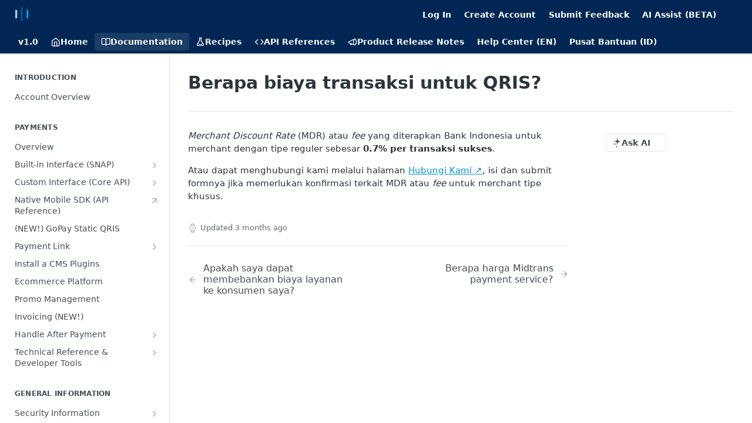

--- FILE ---
content_type: text/html; charset=utf-8
request_url: https://docs.midtrans.com/docs/berapa-biaya-transaksi-untuk-qris
body_size: 55018
content:
<!DOCTYPE html><html lang="en" style="" data-color-mode="system" class=" useReactApp  "><head><meta charset="utf-8"><meta name="readme-deploy" content="5.590.0"><meta name="readme-subdomain" content="midtrans-docs"><meta name="readme-repo" content="midtrans-docs-f974e89a456c"><meta name="readme-version" content="1.0"><title>Berapa biaya transaksi untuk QRIS?</title><meta name="description" content="Merchant Discount Rate (MDR) atau fee yang diterapkan Bank Indonesia untuk merchant dengan tipe reguler sebesar 0.7% per transaksi sukses.
Atau dapat menghubungi kami melalui halaman Hubungi Kami ↗, isi dan submit formnya jika memerlukan konfirmasi terkait MDR atau fee untuk merchant tipe khusus." data-rh="true"><meta property="og:title" content="Berapa biaya transaksi untuk QRIS?" data-rh="true"><meta property="og:description" content="Merchant Discount Rate (MDR) atau fee yang diterapkan Bank Indonesia untuk merchant dengan tipe reguler sebesar 0.7% per transaksi sukses.
Atau dapat menghubungi kami melalui halaman Hubungi Kami ↗, isi dan submit formnya jika memerlukan konfirmasi terkait MDR atau fee untuk merchant tipe khusus." data-rh="true"><meta property="og:site_name" content="Midtrans Documentation"><meta name="twitter:title" content="Berapa biaya transaksi untuk QRIS?" data-rh="true"><meta name="twitter:description" content="Merchant Discount Rate (MDR) atau fee yang diterapkan Bank Indonesia untuk merchant dengan tipe reguler sebesar 0.7% per transaksi sukses.
Atau dapat menghubungi kami melalui halaman Hubungi Kami ↗, isi dan submit formnya jika memerlukan konfirmasi terkait MDR atau fee untuk merchant tipe khusus." data-rh="true"><meta name="twitter:card" content="summary_large_image"><meta name="viewport" content="width=device-width, initial-scale=1.0"><meta property="og:image" content="https://cdn.readme.io/og-image/create?type=docs&amp;title=Berapa%20biaya%20transaksi%20untuk%20QRIS%3F&amp;projectTitle=Midtrans%20Documentation&amp;description=Merchant%20Discount%20Rate%20(MDR)%20atau%20fee%20yang%20diterapkan%20Bank%20Indonesia%20untuk%20merchant%20dengan%20tipe%20reguler%20sebesar%200.7%25%20per%20transaksi%20sukses.%0AAtau%20dapat%20menghubungi%20kami%20melalui%20halaman%20Hubungi%20Kami%20%E2%86%97%2C%20isi%20dan%20submit%20formnya%20jika%20memerlukan%20konfirmasi%20terkait%20MDR%20atau%20fee%20untuk%20merchant%20tipe%20khusus.&amp;logoUrl=https%3A%2F%2Ffiles.readme.io%2Fe5deecf-Positive.svg&amp;color=%23002754&amp;variant=light" data-rh="true"><meta name="twitter:image" content="https://cdn.readme.io/og-image/create?type=docs&amp;title=Berapa%20biaya%20transaksi%20untuk%20QRIS%3F&amp;projectTitle=Midtrans%20Documentation&amp;description=Merchant%20Discount%20Rate%20(MDR)%20atau%20fee%20yang%20diterapkan%20Bank%20Indonesia%20untuk%20merchant%20dengan%20tipe%20reguler%20sebesar%200.7%25%20per%20transaksi%20sukses.%0AAtau%20dapat%20menghubungi%20kami%20melalui%20halaman%20Hubungi%20Kami%20%E2%86%97%2C%20isi%20dan%20submit%20formnya%20jika%20memerlukan%20konfirmasi%20terkait%20MDR%20atau%20fee%20untuk%20merchant%20tipe%20khusus.&amp;logoUrl=https%3A%2F%2Ffiles.readme.io%2Fe5deecf-Positive.svg&amp;color=%23002754&amp;variant=light" data-rh="true"><meta property="og:image:width" content="1200"><meta property="og:image:height" content="630"><link id="favicon" rel="shortcut icon" href="https://files.readme.io/8c06832-Initial_Positive.svg" type="image/svg+xml"><link rel="canonical" href="https://docs.midtrans.com/docs/berapa-biaya-transaksi-untuk-qris"><script src="https://cdn.readme.io/public/js/unauthorized-redirect.js?1769701181387"></script><script src="https://cdn.readme.io/public/js/cash-dom.min.js?1769701181387"></script><link data-chunk="Footer" rel="preload" as="style" href="https://cdn.readme.io/public/hub/web/Footer.7ca87f1efe735da787ba.css">
<link data-chunk="RMDX" rel="preload" as="style" href="https://cdn.readme.io/public/hub/web/RMDX.9331f322bb5b573f9d25.css">
<link data-chunk="RMDX" rel="preload" as="style" href="https://cdn.readme.io/public/hub/web/7752.3285ba3fb2d992038206.css">
<link data-chunk="Doc" rel="preload" as="style" href="https://cdn.readme.io/public/hub/web/Doc.99aa4350129973ca11a0.css">
<link data-chunk="Doc" rel="preload" as="style" href="https://cdn.readme.io/public/hub/web/5346.24ba6c3a67360a6d99aa.css">
<link data-chunk="SuperHubSearch" rel="preload" as="style" href="https://cdn.readme.io/public/hub/web/SuperHubSearch.0a07c236f7325e708425.css">
<link data-chunk="Header" rel="preload" as="style" href="https://cdn.readme.io/public/hub/web/Header.82413ef8974544a1864f.css">
<link data-chunk="Containers-EndUserContainer" rel="preload" as="style" href="https://cdn.readme.io/public/hub/web/Containers-EndUserContainer.3b855d9c94407527758f.css">
<link data-chunk="main" rel="preload" as="style" href="https://cdn.readme.io/public/hub/web/main.e535d1333e0ea1ac9c02.css">
<link data-chunk="main" rel="preload" as="style" href="https://cdn.readme.io/public/hub/web/ui-styles.8c62d2f8a6b576ec1aca.css">
<link data-chunk="main" rel="preload" as="script" href="https://cdn.readme.io/public/hub/web/main.52592d2fc9eb29c8e2b0.js">
<link data-chunk="routes-SuperHub" rel="preload" as="script" href="https://cdn.readme.io/public/hub/web/routes-SuperHub.352f6ae3496e6a32b329.js">
<link data-chunk="Containers-EndUserContainer" rel="preload" as="script" href="https://cdn.readme.io/public/hub/web/Containers-EndUserContainer.bd8e87167ddad537bf76.js">
<link data-chunk="Header" rel="preload" as="script" href="https://cdn.readme.io/public/hub/web/Header.06af58502a828bf9b23f.js">
<link data-chunk="SuperHubSearch" rel="preload" as="script" href="https://cdn.readme.io/public/hub/web/3766.649eaa2b700c2449e689.js">
<link data-chunk="SuperHubSearch" rel="preload" as="script" href="https://cdn.readme.io/public/hub/web/6123.a2ef3290db790599acca.js">
<link data-chunk="SuperHubSearch" rel="preload" as="script" href="https://cdn.readme.io/public/hub/web/6146.f99bcbc8d654cc36d7c8.js">
<link data-chunk="SuperHubSearch" rel="preload" as="script" href="https://cdn.readme.io/public/hub/web/8836.dbe2a8b6a6809625282d.js">
<link data-chunk="SuperHubSearch" rel="preload" as="script" href="https://cdn.readme.io/public/hub/web/SuperHubSearch.096cfc3639d6f9c74ec8.js">
<link data-chunk="routes-SuperHub-Routes" rel="preload" as="script" href="https://cdn.readme.io/public/hub/web/routes-SuperHub-Routes.bc9bea6baac181c4ec75.js">
<link data-chunk="Doc" rel="preload" as="script" href="https://cdn.readme.io/public/hub/web/6563.536d53a51a39205d3d9b.js">
<link data-chunk="Doc" rel="preload" as="script" href="https://cdn.readme.io/public/hub/web/6652.3900ee39f7cfe0a89511.js">
<link data-chunk="Doc" rel="preload" as="script" href="https://cdn.readme.io/public/hub/web/3781.e78b96a01630dde138be.js">
<link data-chunk="Doc" rel="preload" as="script" href="https://cdn.readme.io/public/hub/web/4581.98a46ad91ab550808446.js">
<link data-chunk="Doc" rel="preload" as="script" href="https://cdn.readme.io/public/hub/web/6349.f5fb17d5665e02ff626d.js">
<link data-chunk="Doc" rel="preload" as="script" href="https://cdn.readme.io/public/hub/web/5346.68c7edef167f51991aae.js">
<link data-chunk="Doc" rel="preload" as="script" href="https://cdn.readme.io/public/hub/web/4644.daf552d08b2238db683d.js">
<link data-chunk="Doc" rel="preload" as="script" href="https://cdn.readme.io/public/hub/web/6922.ce4a6896ba5641ccc688.js">
<link data-chunk="Doc" rel="preload" as="script" href="https://cdn.readme.io/public/hub/web/3401.488a750b8c4c56d45f56.js">
<link data-chunk="Doc" rel="preload" as="script" href="https://cdn.readme.io/public/hub/web/Doc.959d45beb93793c70b5d.js">
<link data-chunk="ConnectMetadata" rel="preload" as="script" href="https://cdn.readme.io/public/hub/web/ConnectMetadata.47a4904ddb7a63d98f7b.js">
<link data-chunk="RMDX" rel="preload" as="script" href="https://cdn.readme.io/public/hub/web/8424.7ca51ba764db137ea058.js">
<link data-chunk="RMDX" rel="preload" as="script" href="https://cdn.readme.io/public/hub/web/8956.3758e76c308f3296d797.js">
<link data-chunk="RMDX" rel="preload" as="script" href="https://cdn.readme.io/public/hub/web/8850.375069a2e833ef27cc95.js">
<link data-chunk="RMDX" rel="preload" as="script" href="https://cdn.readme.io/public/hub/web/6825.51c479bcb6c34d8905c6.js">
<link data-chunk="RMDX" rel="preload" as="script" href="https://cdn.readme.io/public/hub/web/7752.e52ce1d081d91e5774db.js">
<link data-chunk="RMDX" rel="preload" as="script" href="https://cdn.readme.io/public/hub/web/4986.fac87e41ab2b319a47b8.js">
<link data-chunk="RMDX" rel="preload" as="script" href="https://cdn.readme.io/public/hub/web/RMDX.00ef4af36b1951127c26.js">
<link data-chunk="Footer" rel="preload" as="script" href="https://cdn.readme.io/public/hub/web/Footer.dad73322159a06fdea08.js">
<link data-chunk="main" rel="stylesheet" href="https://cdn.readme.io/public/hub/web/ui-styles.8c62d2f8a6b576ec1aca.css">
<link data-chunk="main" rel="stylesheet" href="https://cdn.readme.io/public/hub/web/main.e535d1333e0ea1ac9c02.css">
<link data-chunk="Containers-EndUserContainer" rel="stylesheet" href="https://cdn.readme.io/public/hub/web/Containers-EndUserContainer.3b855d9c94407527758f.css">
<link data-chunk="Header" rel="stylesheet" href="https://cdn.readme.io/public/hub/web/Header.82413ef8974544a1864f.css">
<link data-chunk="SuperHubSearch" rel="stylesheet" href="https://cdn.readme.io/public/hub/web/SuperHubSearch.0a07c236f7325e708425.css">
<link data-chunk="Doc" rel="stylesheet" href="https://cdn.readme.io/public/hub/web/5346.24ba6c3a67360a6d99aa.css">
<link data-chunk="Doc" rel="stylesheet" href="https://cdn.readme.io/public/hub/web/Doc.99aa4350129973ca11a0.css">
<link data-chunk="RMDX" rel="stylesheet" href="https://cdn.readme.io/public/hub/web/7752.3285ba3fb2d992038206.css">
<link data-chunk="RMDX" rel="stylesheet" href="https://cdn.readme.io/public/hub/web/RMDX.9331f322bb5b573f9d25.css">
<link data-chunk="Footer" rel="stylesheet" href="https://cdn.readme.io/public/hub/web/Footer.7ca87f1efe735da787ba.css"><!-- CUSTOM CSS--><style title="rm-custom-css">:root{--project-color-primary:#002754;--project-color-inverse:#fff;--recipe-button-color:#0094d1;--recipe-button-color-hover:#004c6b;--recipe-button-color-active:#002838;--recipe-button-color-focus:rgba(0, 148, 209, 0.25);--recipe-button-color-disabled:#9ee3ff}[id=enterprise] .ReadMeUI[is=AlgoliaSearch]{--project-color-primary:#002754;--project-color-inverse:#fff}a{color:var(--color-link-primary,#0094d1)}a:hover{color:var(--color-link-primary-darken-5,#004c6b)}a.text-muted:hover{color:var(--color-link-primary,#0094d1)}.btn.btn-primary{background-color:#0094d1}.btn.btn-primary:hover{background-color:#004c6b}.theme-line #hub-landing-top h2{color:#0094d1}#hub-landing-top .btn:hover{color:#0094d1}.theme-line #hub-landing-top .btn:hover{color:#fff}.theme-solid header#hub-header #header-top{background-color:#002754}.theme-solid.header-gradient header#hub-header #header-top{background:linear-gradient(to bottom,#002754,#000307)}.theme-solid.header-custom header#hub-header #header-top{background-image:url(undefined)}.theme-line header#hub-header #header-top{border-bottom-color:#002754}.theme-line header#hub-header #header-top .btn{background-color:#002754}header#hub-header #header-top #header-logo{width:245px;height:40px;margin-top:0;background-image:url(https://files.readme.io/0962ef3-White.svg)}#hub-subheader-parent #hub-subheader .hub-subheader-breadcrumbs .dropdown-menu a:hover{background-color:#002754}#subheader-links a.active{color:#002754!important;box-shadow:inset 0 -2px 0 #002754}#subheader-links a:hover{color:#002754!important;box-shadow:inset 0 -2px 0 #002754;opacity:.7}.discussion .submit-vote.submit-vote-parent.voted a.submit-vote-button{background-color:#0094d1}section#hub-discuss .discussion a .discuss-body h4{color:#0094d1}section#hub-discuss .discussion a:hover .discuss-body h4{color:#004c6b}#hub-subheader-parent #hub-subheader.sticky-header.sticky{border-bottom-color:#0094d1}#hub-subheader-parent #hub-subheader.sticky-header.sticky .search-box{border-bottom-color:#0094d1}#hub-search-results h3 em{color:#0094d1}.main_background,.tag-item{background:#0094d1!important}.main_background:hover{background:#004c6b!important}.main_color{color:#002754!important}.border_bottom_main_color{border-bottom:2px solid #002754}.main_color_hover:hover{color:#002754!important}section#hub-discuss h1{color:#0094d1}#hub-reference .hub-api .api-definition .api-try-it-out.active{border-color:#0094d1;background-color:#0094d1}#hub-reference .hub-api .api-definition .api-try-it-out.active:hover{background-color:#004c6b;border-color:#004c6b}#hub-reference .hub-api .api-definition .api-try-it-out:hover{border-color:#0094d1;color:#0094d1}#hub-reference .hub-reference .logs .logs-empty .logs-login-button,#hub-reference .hub-reference .logs .logs-login .logs-login-button{background-color:var(--project-color-primary,#0094d1);border-color:var(--project-color-primary,#0094d1)}#hub-reference .hub-reference .logs .logs-empty .logs-login-button:hover,#hub-reference .hub-reference .logs .logs-login .logs-login-button:hover{background-color:#004c6b;border-color:#004c6b}#hub-reference .hub-reference .logs .logs-empty>svg>path,#hub-reference .hub-reference .logs .logs-login>svg>path{fill:#0094d1;fill:var(--project-color-primary,#0094d1)}#hub-reference .hub-reference .logs:last-child .logs-empty,#hub-reference .hub-reference .logs:last-child .logs-login{margin-bottom:35px}#hub-reference .hub-reference .hub-reference-section .hub-reference-left header .hub-reference-edit:hover{color:#0094d1}.main-color-accent{border-bottom:3px solid #002754;padding-bottom:8px}/*! BEGIN HUB_CUSTOM_STYLES */.App .rm-Header{--Header-background:var(--color-primary)}.markdown-body .callout[theme="ℹ️"]{--background:#d2eaff;--border:#0094d1;--text:#002754;--title:#054fbf}@media (prefers-color-scheme:dark){[data-color-mode=system] .markdown-body .callout[theme="ℹ️"]{--title:#ffffff;--text:#ffffff}}[data-color-mode=dark] .markdown-body .callout[theme="ℹ️"]{--title:#ffffff;--text:#ffffff}.callout.callout[theme="ℹ️"] a{color:#0094d1!important}@media (prefers-color-scheme:dark){[data-color-mode=auto] .App .rm-Header{--Header-background:#242e34}}[data-color-mode=dark] .App .rm-Header{--Header-background:#242e34}.rm-SearchToggle{border-radius:3px!important}.rm-Header-bottom-link>active{background-color:#00acdb!important}/*! END HUB_CUSTOM_STYLES */</style><!-- OneTrust Cookies Consent Notice start for http://midtrans.com  -->

<script type="text/javascript" src="https://cdn-apac.onetrust.com/consent/86116c41-04a2-4e6b-8796-1d7b704bd82b/OtAutoBlock.js" ></script>

<script src="https://cdn-apac.onetrust.com/scripttemplates/otSDKStub.js" data-document-language="true" type="text/javascript" charset="UTF-8" data-domain-script="86116c41-04a2-4e6b-8796-1d7b704bd82b" ></script>

<script type="text/javascript">

function OptanonWrapper() { }

</script>

<!-- OneTrust Cookies Consent Notice end for http://midtrans.com  --><meta name="loadedProject" content="midtrans-docs"><script>var storedColorMode = `system` === 'system' ? window.localStorage.getItem('color-scheme') : `system`
document.querySelector('[data-color-mode]').setAttribute('data-color-mode', storedColorMode)</script><script id="config" type="application/json" data-json="{&quot;algoliaIndex&quot;:&quot;readme_search_v2&quot;,&quot;amplitude&quot;:{&quot;apiKey&quot;:&quot;dc8065a65ef83d6ad23e37aaf014fc84&quot;,&quot;enabled&quot;:true},&quot;asset_url&quot;:&quot;https://cdn.readme.io&quot;,&quot;dashDomain&quot;:&quot;dash.readme.com&quot;,&quot;domain&quot;:&quot;readme.io&quot;,&quot;domainFull&quot;:&quot;https://dash.readme.com&quot;,&quot;encryptedLocalStorageKey&quot;:&quot;ekfls-2025-03-27&quot;,&quot;fullstory&quot;:{&quot;enabled&quot;:true,&quot;orgId&quot;:&quot;FSV9A&quot;},&quot;git&quot;:{&quot;sync&quot;:{&quot;bitbucket&quot;:{&quot;installationLink&quot;:&quot;https://developer.atlassian.com/console/install/310151e6-ca1a-4a44-9af6-1b523fea0561?signature=AYABeMn9vqFkrg%2F1DrJAQxSyVf4AAAADAAdhd3Mta21zAEthcm46YXdzOmttczp1cy13ZXN0LTI6NzA5NTg3ODM1MjQzOmtleS83MDVlZDY3MC1mNTdjLTQxYjUtOWY5Yi1lM2YyZGNjMTQ2ZTcAuAECAQB4IOp8r3eKNYw8z2v%2FEq3%2FfvrZguoGsXpNSaDveR%2FF%2Fo0BHUxIjSWx71zNK2RycuMYSgAAAH4wfAYJKoZIhvcNAQcGoG8wbQIBADBoBgkqhkiG9w0BBwEwHgYJYIZIAWUDBAEuMBEEDOJgARbqndU9YM%2FRdQIBEIA7unpCah%2BIu53NA72LkkCDhNHOv%2BgRD7agXAO3jXqw0%2FAcBOB0%2F5LmpzB5f6B1HpkmsAN2i2SbsFL30nkAB2F3cy1rbXMAS2Fybjphd3M6a21zOmV1LXdlc3QtMTo3MDk1ODc4MzUyNDM6a2V5LzQ2MzBjZTZiLTAwYzMtNGRlMi04NzdiLTYyN2UyMDYwZTVjYwC4AQICAHijmwVTMt6Oj3F%2B0%2B0cVrojrS8yZ9ktpdfDxqPMSIkvHAGT%[base64]%2BMHwGCSqGSIb3DQEHBqBvMG0CAQAwaAYJKoZIhvcNAQcBMB4GCWCGSAFlAwQBLjARBAzzWhThsIgJwrr%2FY2ECARCAOxoaW9pob21lweyAfrIm6Fw7gd8D%2B%2F8LHk4rl3jjULDM35%2FVPuqBrqKunYZSVCCGNGB3RqpQJr%2FasASiAgAAAAAMAAAQAAAAAAAAAAAAAAAAAEokowLKsF1tMABEq%2BKNyJP%2F%2F%2F%2F%2FAAAAAQAAAAAAAAAAAAAAAQAAADJLzRcp6MkqKR43PUjOiRxxbxXYhLc6vFXEutK3%2BQ71yuPq4dC8pAHruOVQpvVcUSe8dptV8c7wR8BTJjv%2F%2FNe8r0g%3D&amp;product=bitbucket&quot;}}},&quot;metrics&quot;:{&quot;billingCronEnabled&quot;:&quot;true&quot;,&quot;dashUrl&quot;:&quot;https://m.readme.io&quot;,&quot;defaultUrl&quot;:&quot;https://m.readme.io&quot;,&quot;exportMaxRetries&quot;:12,&quot;wsUrl&quot;:&quot;wss://m.readme.io&quot;},&quot;micro&quot;:{&quot;baseUrl&quot;:&quot;https://micro-beta.readme.com&quot;},&quot;proxyUrl&quot;:&quot;https://try.readme.io&quot;,&quot;readmeRecaptchaSiteKey&quot;:&quot;6LesVBYpAAAAAESOCHOyo2kF9SZXPVb54Nwf3i2x&quot;,&quot;releaseVersion&quot;:&quot;5.590.0&quot;,&quot;reservedWords&quot;:{&quot;tools&quot;:[&quot;execute-request&quot;,&quot;get-code-snippet&quot;,&quot;get-endpoint&quot;,&quot;get-request-body&quot;,&quot;get-response-schema&quot;,&quot;get-server-variables&quot;,&quot;list-endpoints&quot;,&quot;list-security-schemes&quot;,&quot;list-specs&quot;,&quot;search-specs&quot;,&quot;search&quot;,&quot;fetch&quot;]},&quot;sentry&quot;:{&quot;dsn&quot;:&quot;https://3bbe57a973254129bcb93e47dc0cc46f@o343074.ingest.sentry.io/2052166&quot;,&quot;enabled&quot;:true},&quot;shMigration&quot;:{&quot;promoVideo&quot;:&quot;&quot;,&quot;forceWaitlist&quot;:false,&quot;migrationPreview&quot;:false},&quot;sslBaseDomain&quot;:&quot;readmessl.com&quot;,&quot;sslGenerationService&quot;:&quot;ssl.readmessl.com&quot;,&quot;stripePk&quot;:&quot;pk_live_5103PML2qXbDukVh7GDAkQoR4NSuLqy8idd5xtdm9407XdPR6o3bo663C1ruEGhXJjpnb2YCpj8EU1UvQYanuCjtr00t1DRCf2a&quot;,&quot;superHub&quot;:{&quot;newProjectsEnabled&quot;:true},&quot;wootric&quot;:{&quot;accountToken&quot;:&quot;NPS-122b75a4&quot;,&quot;enabled&quot;:true}}"></script></head><body class="body-none theme-solid header-solid header-bg-size-auto header-bg-pos-tl header-overlay-triangles reference-layout-row lumosity-dark "><div id="ssr-top"></div><div id="ssr-main"><div class="App ThemeContext ThemeContext_dark ThemeContext_classic" style="--color-primary:#002754;--color-primary-inverse:#fff;--color-primary-alt:#000307;--color-primary-darken-10:#000f21;--color-primary-darken-20:#000000;--color-primary-alpha-25:rgba(0, 39, 84, 0.25);--color-link-primary:#0094d1;--color-link-primary-darken-5:#0082b7;--color-link-primary-darken-10:#00709e;--color-link-primary-darken-20:#004c6b;--color-link-primary-alpha-50:rgba(0, 148, 209, 0.5);--color-link-primary-alpha-25:rgba(0, 148, 209, 0.25);--color-link-background:rgba(0, 148, 209, 0.09);--color-link-text:#fff;--color-login-link:#018ef5;--color-login-link-text:#fff;--color-login-link-darken-10:#0171c2;--color-login-link-primary-alpha-50:rgba(1, 142, 245, 0.5)"><div class="SuperHub2RNxzk6HzHiJ"><div class="ContentWithOwlbotx4PaFDoA1KMz"><div class="ContentWithOwlbot-content2X1XexaN8Lf2"><header class="Header3zzata9F_ZPQ rm-Header_classic Header_collapsible3n0YXfOvb_Al rm-Header"><div class="rm-Header-top Header-topuTMpygDG4e1V Header-top_classic3g7Q6zoBy8zh"><div class="rm-Container rm-Container_flex"><div style="outline:none" tabindex="-1"><a href="#content" target="_self" class="Button Button_md rm-JumpTo Header-jumpTo3IWKQXmhSI5D Button_primary">Jump to Content</a></div><div class="rm-Header-left Header-leftADQdGVqx1wqU"><a class="rm-Logo Header-logo1Xy41PtkzbdG" href="https://midtrans.com" target="_self"><img alt="Midtrans Documentation" class="rm-Logo-img Header-logo-img3YvV4lcGKkeb" src="https://files.readme.io/e5deecf-Positive.svg"/></a></div><div class="rm-Header-left Header-leftADQdGVqx1wqU Header-left_mobile1RG-X93lx6PF"><div><button aria-label="Toggle navigation menu" class="icon-menu menu3d6DYNDa3tk5" type="button"></button><div class=""><div class="Flyout95xhYIIoTKtc undefined rm-Flyout" data-testid="flyout"><div class="MobileFlyout1hHJpUd-nYkd"><a class="rm-MobileFlyout-item NavItem-item1gDDTqaXGhm1 NavItem-item_mobile1qG3gd-Mkck- " href="/" target="_self"><i class="icon-landing-page-2 NavItem-badge1qOxpfTiALoz rm-Header-bottom-link-icon"></i><span class="NavItem-textSlZuuL489uiw">Home</span></a><a aria-current="page" class="rm-MobileFlyout-item NavItem-item1gDDTqaXGhm1 NavItem-item_mobile1qG3gd-Mkck-  active" href="/docs" target="_self"><i class="icon-guides NavItem-badge1qOxpfTiALoz rm-Header-bottom-link-icon"></i><span class="NavItem-textSlZuuL489uiw">Documentation</span></a><a class="rm-MobileFlyout-item NavItem-item1gDDTqaXGhm1 NavItem-item_mobile1qG3gd-Mkck- " href="/recipes" target="_self"><i class="icon-recipes NavItem-badge1qOxpfTiALoz rm-Header-bottom-link-icon"></i><span class="NavItem-textSlZuuL489uiw">Recipes</span></a><a class="rm-MobileFlyout-item NavItem-item1gDDTqaXGhm1 NavItem-item_mobile1qG3gd-Mkck- " href="/reference" target="_self"><i class="icon-references NavItem-badge1qOxpfTiALoz rm-Header-bottom-link-icon"></i><span class="NavItem-textSlZuuL489uiw">API References</span></a><a class="rm-MobileFlyout-item NavItem-item1gDDTqaXGhm1 NavItem-item_mobile1qG3gd-Mkck- " href="/changelog" target="_self"><i class="icon-changelog NavItem-badge1qOxpfTiALoz rm-Header-bottom-link-icon"></i><span class="NavItem-textSlZuuL489uiw">Product Release Notes</span></a><a class="rm-MobileFlyout-item NavItem-item1gDDTqaXGhm1 NavItem-item_mobile1qG3gd-Mkck- " href="https://docs.midtrans.com/docs/help-center" rel="noopener" target="_blank" to="https://docs.midtrans.com/docs/help-center"><span class="NavItem-textSlZuuL489uiw">Help Center (EN)</span></a><a class="rm-MobileFlyout-item NavItem-item1gDDTqaXGhm1 NavItem-item_mobile1qG3gd-Mkck- " href="https://docs.midtrans.com/docs/pusat-bantuan" rel="noopener" target="_blank" to="https://docs.midtrans.com/docs/pusat-bantuan"><span class="NavItem-textSlZuuL489uiw">Pusat Bantuan (ID)</span></a><div class="NavItem-item1gDDTqaXGhm1 NavItem-item_inactiveMQoyhN045qAn">v<!-- -->1.0</div><hr class="MobileFlyout-divider10xf7R2X1MeW"/><a class="rm-MobileFlyout-item NavItem-item1gDDTqaXGhm1 NavItem-item_mobile1qG3gd-Mkck- NavItem_dropdown-muted1xJVuczwGc74" href="/login?redirect_uri=/docs/berapa-biaya-transaksi-untuk-qris" target="_self" to="/login?redirect_uri=/docs/berapa-biaya-transaksi-untuk-qris">Log In</a><a class="rm-MobileFlyout-item NavItem-item1gDDTqaXGhm1 NavItem-item_mobile1qG3gd-Mkck- NavItem_dropdown-muted1xJVuczwGc74" href="https://dashboard.midtrans.com/register" rel="noopener" target="_blank" to="https://dashboard.midtrans.com/register">Create Account</a><a class="rm-MobileFlyout-item NavItem-item1gDDTqaXGhm1 NavItem-item_mobile1qG3gd-Mkck- NavItem_dropdown-muted1xJVuczwGc74" href="/page/report-issues" target="_self">Submit Feedback</a><a class="rm-MobileFlyout-item NavItem-item1gDDTqaXGhm1 NavItem-item_mobile1qG3gd-Mkck- NavItem_dropdown-muted1xJVuczwGc74" href="https://docs.midtrans.com/page/beta-ai-assist?owlbotTrial=true" rel="noopener" target="_blank" to="https://docs.midtrans.com/page/beta-ai-assist?owlbotTrial=true">AI Assist (BETA)</a><a class="MobileFlyout-logo3Lq1eTlk1K76 Header-logo1Xy41PtkzbdG rm-Logo" href="https://midtrans.com" target="_self"><img alt="Midtrans Documentation" class="Header-logo-img3YvV4lcGKkeb rm-Logo-img" src="https://files.readme.io/e5deecf-Positive.svg"/></a></div></div></div></div><div class="Header-left-nav2xWPWMNHOGf_"><i aria-hidden="true" class="icon-guides Header-left-nav-icon10glJKFwewOv"></i>Documentation</div></div><div class="rm-Header-right Header-right21PC2XTT6aMg"><span class="Header-right_desktop14ja01RUQ7HE"><a href="/login?redirect_uri=/docs/berapa-biaya-transaksi-untuk-qris" target="_self" class="Button Button_md Header-link2tXYTgXq85zW NavItem2xSfFaVqfRjy NavItem_mdrYO3ChA2kYvP rm-Header-top-link rm-Header-top-link_login Button_primary_ghost Button_primary">Log In</a><a class="Button Button_md rm-Header-link rm-Header-top-link Button_slate_text Header-link2tXYTgXq85zW" href="https://dashboard.midtrans.com/register" target="_self" to="https://dashboard.midtrans.com/register">Create Account</a><a class="Button Button_md rm-Header-link rm-Header-top-link Button_slate_text Header-link2tXYTgXq85zW" href="/page/report-issues" target="_self">Submit Feedback</a><a class="Button Button_md rm-Header-link rm-Header-top-link Button_slate_text Header-link2tXYTgXq85zW" href="https://docs.midtrans.com/page/beta-ai-assist?owlbotTrial=true" target="_self" to="https://docs.midtrans.com/page/beta-ai-assist?owlbotTrial=true">AI Assist (BETA)</a></span><div class="ThemeToggle-wrapper1ZcciJoF3Lq3 Dropdown Dropdown_closed" data-testid="dropdown-container"><button aria-label="Toggle color scheme" id="ThemeToggle-button-static-id-placeholder" aria-haspopup="dialog" class="Button Button_sm rm-ThemeToggle ThemeToggle2xLp9tbEJ0XB Dropdown-toggle Button_primary_ghost Button_primary" type="button"><svg aria-labelledby="ThemeToggle-button-static-id-placeholder" class="Icon ThemeToggle-Icon22I6nqvxacln ThemeToggle-Icon_active2ocLaPY47U28" role="img" viewBox="0 0 24 24"><path class="ThemeToggle-Icon-raysbSO3FKsq2hn" d="M12 2v2"></path><path d="M14.837 16.385a6 6 0 1 1-7.223-7.222c.624-.147.97.66.715 1.248a4 4 0 0 0 5.26 5.259c.589-.255 1.396.09 1.248.715"></path><path d="M16 12a4 4 0 0 0-4-4"></path><path class="ThemeToggle-Icon-raysbSO3FKsq2hn" d="m19 5-1.256 1.256"></path><path class="ThemeToggle-Icon-raysbSO3FKsq2hn" d="M20 12h2"></path></svg><svg aria-labelledby="ThemeToggle-button-static-id-placeholder" class="Icon ThemeToggle-Icon22I6nqvxacln ThemeToggle-Icon_dark3c1eP_qTU7uF" role="img" viewBox="0 0 24 24"><path d="M19 14.79C18.8427 16.4922 18.2039 18.1144 17.1582 19.4668C16.1126 20.8192 14.7035 21.8458 13.0957 22.4265C11.4879 23.0073 9.74798 23.1181 8.0795 22.7461C6.41102 22.3741 4.88299 21.5345 3.67423 20.3258C2.46546 19.117 1.62594 17.589 1.25391 15.9205C0.881876 14.252 0.992717 12.5121 1.57346 10.9043C2.1542 9.29651 3.18083 7.88737 4.53321 6.84175C5.8856 5.79614 7.5078 5.15731 9.21 5C8.21341 6.34827 7.73385 8.00945 7.85853 9.68141C7.98322 11.3534 8.70386 12.9251 9.8894 14.1106C11.0749 15.2961 12.6466 16.0168 14.3186 16.1415C15.9906 16.2662 17.6517 15.7866 19 14.79Z"></path><path class="ThemeToggle-Icon-star2kOSzvXrVCbT" d="M18.3707 1C18.3707 3.22825 16.2282 5.37069 14 5.37069C16.2282 5.37069 18.3707 7.51313 18.3707 9.74138C18.3707 7.51313 20.5132 5.37069 22.7414 5.37069C20.5132 5.37069 18.3707 3.22825 18.3707 1Z"></path></svg><svg aria-labelledby="ThemeToggle-button-static-id-placeholder" class="Icon ThemeToggle-Icon22I6nqvxacln" role="img" viewBox="0 0 24 24"><path class="ThemeToggle-Icon-raysbSO3FKsq2hn" d="M12 1V3"></path><path class="ThemeToggle-Icon-raysbSO3FKsq2hn" d="M18.36 5.64L19.78 4.22"></path><path class="ThemeToggle-Icon-raysbSO3FKsq2hn" d="M21 12H23"></path><path class="ThemeToggle-Icon-raysbSO3FKsq2hn" d="M18.36 18.36L19.78 19.78"></path><path class="ThemeToggle-Icon-raysbSO3FKsq2hn" d="M12 21V23"></path><path class="ThemeToggle-Icon-raysbSO3FKsq2hn" d="M4.22 19.78L5.64 18.36"></path><path class="ThemeToggle-Icon-raysbSO3FKsq2hn" d="M1 12H3"></path><path class="ThemeToggle-Icon-raysbSO3FKsq2hn" d="M4.22 4.22L5.64 5.64"></path><path d="M12 17C14.7614 17 17 14.7614 17 12C17 9.23858 14.7614 7 12 7C9.23858 7 7 9.23858 7 12C7 14.7614 9.23858 17 12 17Z"></path></svg></button></div></div></div></div><div class="Header-bottom2eLKOFXMEmh5 Header-bottom_classic rm-Header-bottom"><div class="rm-Container rm-Container_flex"><nav aria-label="Primary navigation" class="Header-leftADQdGVqx1wqU Header-subnavnVH8URdkgvEl" role="navigation"><span class="Truncate1OzxBYrNNfH3 VersionDropdown1GXDUTxJ1T95 VersionDropdown_inactive rm-Header-bottom-link" style="--Truncate-max-width:150px">v1.0</span><a class="Button Button_md rm-Header-link rm-Header-bottom-link Button_slate_text Header-bottom-link_mobile " href="/" target="_self"><i class="icon-landing-page-2 rm-Header-bottom-link-icon"></i><span>Home</span></a><a aria-current="page" class="Button Button_md rm-Header-link rm-Header-bottom-link Button_slate_text Header-bottom-link_mobile  active" href="/docs" target="_self"><i class="icon-guides rm-Header-bottom-link-icon"></i><span>Documentation</span></a><a class="Button Button_md rm-Header-link rm-Header-bottom-link Button_slate_text Header-bottom-link_mobile " href="/recipes" target="_self"><i class="icon-recipes rm-Header-bottom-link-icon"></i><span>Recipes</span></a><a class="Button Button_md rm-Header-link rm-Header-bottom-link Button_slate_text Header-bottom-link_mobile " href="/reference" target="_self"><i class="icon-references rm-Header-bottom-link-icon"></i><span>API References</span></a><a class="Button Button_md rm-Header-link rm-Header-bottom-link Button_slate_text Header-bottom-link_mobile " href="/changelog" target="_self"><i class="icon-changelog rm-Header-bottom-link-icon"></i><span>Product Release Notes</span></a><a class="Button Button_md rm-Header-link rm-Header-bottom-link Button_slate_text Header-bottom-link_mobile " href="https://docs.midtrans.com/docs/help-center" target="_self" to="https://docs.midtrans.com/docs/help-center"><span>Help Center (EN)</span></a><a class="Button Button_md rm-Header-link rm-Header-bottom-link Button_slate_text Header-bottom-link_mobile " href="https://docs.midtrans.com/docs/pusat-bantuan" target="_self" to="https://docs.midtrans.com/docs/pusat-bantuan"><span>Pusat Bantuan (ID)</span></a><div class="Header-subnav-tabyNLkcOA6xAra" style="transform:translateX(0px);width:0"></div></nav><button align="center" justify="between" style="--flex-gap:var(--xs)" class="Button Button_sm Flex Flex_row MobileSubnav1DsTfasXloM2 Button_contrast Button_contrast_outline" type="button"><span class="Button-label">Berapa biaya transaksi untuk QRIS?</span><span class="IconWrapper Icon-wrapper2z2wVIeGsiUy"><span class="Icon3_D2ysxFZ_ll Icon-empty6PuNZVw0joPv" style="--icon-color:inherit;--icon-size:inherit;--icon-stroke-width:2px"></span></span></button></div></div><div class="hub-search-results--reactApp " id="hub-search-results"><div class="hub-container"><div class="modal-backdrop rm-SearchModal" role="button" tabindex="0"><div aria-label="Search Dialog" class="SuperHubSearchI_obvfvvQi4g" id="AppSearch" role="tabpanel" tabindex="0"><div data-focus-guard="true" tabindex="-1" style="width:1px;height:0px;padding:0;overflow:hidden;position:fixed;top:1px;left:1px"></div><div data-focus-lock-disabled="disabled" class="SuperHubSearch-container2BhYey2XE-Ij"><div class="SuperHubSearch-col1km8vLFgOaYj"><div class="SearchBoxnZBxftziZGcz"><input aria-label="Search" autoCapitalize="off" autoComplete="off" autoCorrect="off" spellcheck="false" tabindex="0" aria-required="false" class="Input Input_md SearchBox-inputR4jffU8l10iF" type="search" value=""/></div><div class="SearchTabs3rNhUK3HjrRJ"><div class="Tabs Tabs-list" role="tablist"><div aria-label="All" aria-selected="true" class="SearchTabs-tab1TrpmhQv840T Tabs-listItem Tabs-listItem_active" role="tab" tabindex="1"><span class="SearchTabs-tab1TrpmhQv840T"><span class="IconWrapper Icon-wrapper2z2wVIeGsiUy"><span class="Icon3_D2ysxFZ_ll Icon-empty6PuNZVw0joPv icon" style="--icon-color:inherit;--icon-size:inherit;--icon-stroke-width:2px"></span></span>All</span></div><div aria-label="Pages" aria-selected="false" class="SearchTabs-tab1TrpmhQv840T Tabs-listItem" role="tab" tabindex="1"><span class="SearchTabs-tab1TrpmhQv840T"><span class="IconWrapper Icon-wrapper2z2wVIeGsiUy"><span class="Icon3_D2ysxFZ_ll Icon-empty6PuNZVw0joPv icon" style="--icon-color:inherit;--icon-size:inherit;--icon-stroke-width:2px"></span></span>Pages</span></div></div></div><div class="rm-SearchModal-empty SearchResults35_kFOb1zvxX SearchResults_emptyiWzyXErtNcQJ"><span class="IconWrapper Icon-wrapper2z2wVIeGsiUy"><span class="Icon3_D2ysxFZ_ll Icon-empty6PuNZVw0joPv rm-SearchModal-empty-icon icon icon-search" style="--icon-color:inherit;--icon-size:var(--icon-md);--icon-stroke-width:2px"></span></span><h6 class="Title Title6 rm-SearchModal-empty-text">Start typing to search…</h6></div></div></div><div data-focus-guard="true" tabindex="-1" style="width:1px;height:0px;padding:0;overflow:hidden;position:fixed;top:1px;left:1px"></div></div></div></div></div></header><main class="SuperHubDoc3Z-1XSVTg-Q1 rm-Guides" id="content"><div class="SuperHubDoc-container2RY1FPE4Ewze rm-Container rm-Container_flex"><nav aria-label="Secondary navigation" class="rm-Sidebar hub-sidebar reference-redesign Nav3C5f8FcjkaHj rm-Sidebar_guides" id="hub-sidebar" role="navigation"><div class="Sidebar1t2G1ZJq-vU1 rm-Sidebar hub-sidebar-content"><section class="Sidebar-listWrapper6Q9_yUrG906C rm-Sidebar-section"><h2 class="Sidebar-headingTRQyOa2pk0gh rm-Sidebar-heading">Introduction</h2><ul class="Sidebar-list_sidebarLayout3RaX72iQNOEI Sidebar-list3cZWQLaBf9k8 rm-Sidebar-list"><li class="Sidebar-item23D-2Kd61_k3"><a class="Sidebar-link2Dsha-r-GKh2 childless text-wrap rm-Sidebar-link" target="_self" href="/docs/midtrans-account"><span class="Sidebar-link-textLuTE1ySm4Kqn"><span class="Sidebar-link-text_label1gCT_uPnx7Gu">Account Overview</span></span></a></li></ul></section><section class="Sidebar-listWrapper6Q9_yUrG906C rm-Sidebar-section"><h2 class="Sidebar-headingTRQyOa2pk0gh rm-Sidebar-heading">Payments</h2><ul class="Sidebar-list_sidebarLayout3RaX72iQNOEI Sidebar-list3cZWQLaBf9k8 rm-Sidebar-list"><li class="Sidebar-item23D-2Kd61_k3"><a class="Sidebar-link2Dsha-r-GKh2 childless text-wrap rm-Sidebar-link" target="_self" href="/docs/payment-overview"><span class="Sidebar-link-textLuTE1ySm4Kqn"><span class="Sidebar-link-text_label1gCT_uPnx7Gu">Overview</span></span></a></li><li class="Sidebar-item23D-2Kd61_k3"><a class="Sidebar-link2Dsha-r-GKh2 Sidebar-link_parent text-wrap rm-Sidebar-link" target="_self" href="/docs/snap"><span class="Sidebar-link-textLuTE1ySm4Kqn"><span class="Sidebar-link-text_label1gCT_uPnx7Gu">Built-in Interface (SNAP)</span></span><button aria-expanded="false" aria-label="Show subpages for Built-in Interface (SNAP)" class="Sidebar-link-buttonWrapper3hnFHNku8_BJ" type="button"><i aria-hidden="true" class="Sidebar-link-iconnjiqEiZlPn0W Sidebar-link-expandIcon2yVH6SarI6NW icon-chevron-rightward"></i></button></a><ul class="subpages Sidebar-list3cZWQLaBf9k8 rm-Sidebar-list"><li class="Sidebar-item23D-2Kd61_k3"><a class="Sidebar-link2Dsha-r-GKh2 childless subpage text-wrap rm-Sidebar-link" target="_self" href="/docs/snap-preparation"><span class="Sidebar-link-textLuTE1ySm4Kqn"><span class="Sidebar-link-text_label1gCT_uPnx7Gu">Getting Started</span></span></a></li><li class="Sidebar-item23D-2Kd61_k3"><a class="Sidebar-link2Dsha-r-GKh2 childless subpage text-wrap rm-Sidebar-link" target="_self" href="/docs/snap-snap-integration-guide"><span class="Sidebar-link-textLuTE1ySm4Kqn"><span class="Sidebar-link-text_label1gCT_uPnx7Gu">Integration Guide</span></span></a></li><li class="Sidebar-item23D-2Kd61_k3"><a class="Sidebar-link2Dsha-r-GKh2 childless subpage text-wrap rm-Sidebar-link" target="_self" href="/docs/snap-interactive-demo"><span class="Sidebar-link-textLuTE1ySm4Kqn"><span class="Sidebar-link-text_label1gCT_uPnx7Gu">Interactive Demo</span></span></a></li><li class="Sidebar-item23D-2Kd61_k3"><a class="Sidebar-link2Dsha-r-GKh2 childless subpage text-wrap rm-Sidebar-link" target="_self" href="/docs/snap-advanced-feature"><span class="Sidebar-link-textLuTE1ySm4Kqn"><span class="Sidebar-link-text_label1gCT_uPnx7Gu">Advanced Feature</span></span></a></li></ul></li><li class="Sidebar-item23D-2Kd61_k3"><a class="Sidebar-link2Dsha-r-GKh2 Sidebar-link_parent text-wrap rm-Sidebar-link" target="_self" href="/docs/custom-interface-core-api"><span class="Sidebar-link-textLuTE1ySm4Kqn"><span class="Sidebar-link-text_label1gCT_uPnx7Gu">Custom Interface (Core API)</span></span><button aria-expanded="false" aria-label="Show subpages for Custom Interface (Core API)" class="Sidebar-link-buttonWrapper3hnFHNku8_BJ" type="button"><i aria-hidden="true" class="Sidebar-link-iconnjiqEiZlPn0W Sidebar-link-expandIcon2yVH6SarI6NW icon-chevron-rightward"></i></button></a><ul class="subpages Sidebar-list3cZWQLaBf9k8 rm-Sidebar-list"><li class="Sidebar-item23D-2Kd61_k3"><a class="Sidebar-link2Dsha-r-GKh2 childless subpage text-wrap rm-Sidebar-link" target="_self" href="/docs/coreapi-card-payment-integration"><span class="Sidebar-link-textLuTE1ySm4Kqn"><span class="Sidebar-link-text_label1gCT_uPnx7Gu">Integration: Card Payment</span></span></a></li><li class="Sidebar-item23D-2Kd61_k3"><a class="Sidebar-link2Dsha-r-GKh2 childless subpage text-wrap rm-Sidebar-link" target="_self" href="/docs/coreapi-core-api-bank-transfer-integration"><span class="Sidebar-link-textLuTE1ySm4Kqn"><span class="Sidebar-link-text_label1gCT_uPnx7Gu">Integration: Bank Transfer</span></span></a></li><li class="Sidebar-item23D-2Kd61_k3"><a class="Sidebar-link2Dsha-r-GKh2 childless subpage text-wrap rm-Sidebar-link" target="_self" href="/docs/coreapi-e-money-integration"><span class="Sidebar-link-textLuTE1ySm4Kqn"><span class="Sidebar-link-text_label1gCT_uPnx7Gu">Integration: E-Wallet</span></span></a></li><li class="Sidebar-item23D-2Kd61_k3"><a class="Sidebar-link2Dsha-r-GKh2 childless subpage text-wrap rm-Sidebar-link" target="_self" href="/docs/coreapi-over-the-counter-payment-integration"><span class="Sidebar-link-textLuTE1ySm4Kqn"><span class="Sidebar-link-text_label1gCT_uPnx7Gu">Integration: Over the Counter Payment</span></span></a></li><li class="Sidebar-item23D-2Kd61_k3"><a class="Sidebar-link2Dsha-r-GKh2 childless subpage text-wrap rm-Sidebar-link" target="_self" href="/docs/coreapi-cardless-credit-payment-integration"><span class="Sidebar-link-textLuTE1ySm4Kqn"><span class="Sidebar-link-text_label1gCT_uPnx7Gu">Integration: Cardless Credit Payment</span></span></a></li><li class="Sidebar-item23D-2Kd61_k3"><a class="Sidebar-link2Dsha-r-GKh2 childless subpage text-wrap rm-Sidebar-link" target="_self" href="/docs/coreapi-advanced-features"><span class="Sidebar-link-textLuTE1ySm4Kqn"><span class="Sidebar-link-text_label1gCT_uPnx7Gu">Advanced Features</span></span></a></li></ul></li><li class="Sidebar-item23D-2Kd61_k3"><a class="Sidebar-link2Dsha-r-GKh2 childless text-wrap rm-Sidebar-link" target="_self" data-active="" href="https://docs.midtrans.com/reference/mobile-sdk-overview"><span class="Sidebar-link-textLuTE1ySm4Kqn"><span class="Sidebar-link-text_label1gCT_uPnx7Gu">Native Mobile SDK (API Reference)</span><i aria-label="Link" class="Sidebar-link-iconnjiqEiZlPn0W Sidebar-link-externalIcon1RcnjKm-3Ft8 icon-arrow-up-right" role="img"></i></span></a></li><li class="Sidebar-item23D-2Kd61_k3"><a class="Sidebar-link2Dsha-r-GKh2 childless text-wrap rm-Sidebar-link" target="_self" href="/docs/gopay-static-qris"><span class="Sidebar-link-textLuTE1ySm4Kqn"><span class="Sidebar-link-text_label1gCT_uPnx7Gu">(NEW!) GoPay Static QRIS</span></span></a></li><li class="Sidebar-item23D-2Kd61_k3"><a class="Sidebar-link2Dsha-r-GKh2 Sidebar-link_parent text-wrap rm-Sidebar-link" target="_self" href="/docs/payment-link-overview"><span class="Sidebar-link-textLuTE1ySm4Kqn"><span class="Sidebar-link-text_label1gCT_uPnx7Gu">Payment Link</span></span><button aria-expanded="false" aria-label="Show subpages for Payment Link" class="Sidebar-link-buttonWrapper3hnFHNku8_BJ" type="button"><i aria-hidden="true" class="Sidebar-link-iconnjiqEiZlPn0W Sidebar-link-expandIcon2yVH6SarI6NW icon-chevron-rightward"></i></button></a><ul class="subpages Sidebar-list3cZWQLaBf9k8 rm-Sidebar-list"><li class="Sidebar-item23D-2Kd61_k3"><a class="Sidebar-link2Dsha-r-GKh2 childless subpage text-wrap rm-Sidebar-link" target="_self" href="/docs/payment-link-via-api"><span class="Sidebar-link-textLuTE1ySm4Kqn"><span class="Sidebar-link-text_label1gCT_uPnx7Gu">Payment Link via API</span></span></a></li></ul></li><li class="Sidebar-item23D-2Kd61_k3"><a class="Sidebar-link2Dsha-r-GKh2 childless text-wrap rm-Sidebar-link" target="_self" href="/docs/install-cms-plugins"><span class="Sidebar-link-textLuTE1ySm4Kqn"><span class="Sidebar-link-text_label1gCT_uPnx7Gu">Install a CMS Plugins</span></span></a></li><li class="Sidebar-item23D-2Kd61_k3"><a class="Sidebar-link2Dsha-r-GKh2 childless text-wrap rm-Sidebar-link" target="_self" href="/docs/ecommerce-platform"><span class="Sidebar-link-textLuTE1ySm4Kqn"><span class="Sidebar-link-text_label1gCT_uPnx7Gu">Ecommerce Platform</span></span></a></li><li class="Sidebar-item23D-2Kd61_k3"><a class="Sidebar-link2Dsha-r-GKh2 childless text-wrap rm-Sidebar-link" target="_self" href="/docs/promo-management"><span class="Sidebar-link-textLuTE1ySm4Kqn"><span class="Sidebar-link-text_label1gCT_uPnx7Gu">Promo Management</span></span></a></li><li class="Sidebar-item23D-2Kd61_k3"><a class="Sidebar-link2Dsha-r-GKh2 childless text-wrap rm-Sidebar-link" target="_self" href="/docs/invoicing"><span class="Sidebar-link-textLuTE1ySm4Kqn"><span class="Sidebar-link-text_label1gCT_uPnx7Gu">Invoicing (NEW!)</span></span></a></li><li class="Sidebar-item23D-2Kd61_k3"><a class="Sidebar-link2Dsha-r-GKh2 Sidebar-link_parent text-wrap rm-Sidebar-link" target="_self" href="/docs/handle-after-payment"><span class="Sidebar-link-textLuTE1ySm4Kqn"><span class="Sidebar-link-text_label1gCT_uPnx7Gu">Handle After Payment</span></span><button aria-expanded="false" aria-label="Show subpages for Handle After Payment" class="Sidebar-link-buttonWrapper3hnFHNku8_BJ" type="button"><i aria-hidden="true" class="Sidebar-link-iconnjiqEiZlPn0W Sidebar-link-expandIcon2yVH6SarI6NW icon-chevron-rightward"></i></button></a><ul class="subpages Sidebar-list3cZWQLaBf9k8 rm-Sidebar-list"><li class="Sidebar-item23D-2Kd61_k3"><a class="Sidebar-link2Dsha-r-GKh2 childless subpage text-wrap rm-Sidebar-link" target="_self" href="/docs/email-notification"><span class="Sidebar-link-textLuTE1ySm4Kqn"><span class="Sidebar-link-text_label1gCT_uPnx7Gu">Email Notification</span></span></a></li><li class="Sidebar-item23D-2Kd61_k3"><a class="Sidebar-link2Dsha-r-GKh2 childless subpage text-wrap rm-Sidebar-link" target="_self" href="/docs/https-notification-webhooks"><span class="Sidebar-link-textLuTE1ySm4Kqn"><span class="Sidebar-link-text_label1gCT_uPnx7Gu">HTTP(S) Notification / Webhooks</span></span></a></li><li class="Sidebar-item23D-2Kd61_k3"><a class="Sidebar-link2Dsha-r-GKh2 childless subpage text-wrap rm-Sidebar-link" target="_self" href="/docs/get-status-api-requests"><span class="Sidebar-link-textLuTE1ySm4Kqn"><span class="Sidebar-link-text_label1gCT_uPnx7Gu">GET Status API Requests</span></span></a></li><li class="Sidebar-item23D-2Kd61_k3"><a class="Sidebar-link2Dsha-r-GKh2 childless subpage text-wrap rm-Sidebar-link" target="_self" href="/docs/transaction-status-cycle"><span class="Sidebar-link-textLuTE1ySm4Kqn"><span class="Sidebar-link-text_label1gCT_uPnx7Gu">Transaction Status Cycle</span></span></a></li><li class="Sidebar-item23D-2Kd61_k3"><a class="Sidebar-link2Dsha-r-GKh2 childless subpage text-wrap rm-Sidebar-link" target="_self" href="/docs/midtrans-dashboard-usage"><span class="Sidebar-link-textLuTE1ySm4Kqn"><span class="Sidebar-link-text_label1gCT_uPnx7Gu">Dashboard Usage &amp; Action</span></span></a></li><li class="Sidebar-item23D-2Kd61_k3"><a class="Sidebar-link2Dsha-r-GKh2 childless subpage text-wrap rm-Sidebar-link" target="_self" href="/docs/receive-your-fund"><span class="Sidebar-link-textLuTE1ySm4Kqn"><span class="Sidebar-link-text_label1gCT_uPnx7Gu">Receiving Your Fund as Payout</span></span></a></li></ul></li><li class="Sidebar-item23D-2Kd61_k3"><a class="Sidebar-link2Dsha-r-GKh2 Sidebar-link_parent text-wrap rm-Sidebar-link" target="_self" href="/docs/technical-reference"><span class="Sidebar-link-textLuTE1ySm4Kqn"><span class="Sidebar-link-text_label1gCT_uPnx7Gu">Technical Reference &amp; Developer Tools</span></span><button aria-expanded="false" aria-label="Show subpages for Technical Reference &amp; Developer Tools" class="Sidebar-link-buttonWrapper3hnFHNku8_BJ" type="button"><i aria-hidden="true" class="Sidebar-link-iconnjiqEiZlPn0W Sidebar-link-expandIcon2yVH6SarI6NW icon-chevron-rightward"></i></button></a><ul class="subpages Sidebar-list3cZWQLaBf9k8 rm-Sidebar-list"><li class="Sidebar-item23D-2Kd61_k3"><a class="Sidebar-link2Dsha-r-GKh2 childless subpage text-wrap rm-Sidebar-link" target="_self" href="/docs/api-authorization-headers"><span class="Sidebar-link-textLuTE1ySm4Kqn"><span class="Sidebar-link-text_label1gCT_uPnx7Gu">API Authorization &amp; Headers</span></span></a></li><li class="Sidebar-item23D-2Kd61_k3"><a class="Sidebar-link2Dsha-r-GKh2 childless subpage text-wrap rm-Sidebar-link" target="_self" href="/docs/testing-payment-on-sandbox"><span class="Sidebar-link-textLuTE1ySm4Kqn"><span class="Sidebar-link-text_label1gCT_uPnx7Gu">Testing Payment on Sandbox</span></span></a></li><li class="Sidebar-item23D-2Kd61_k3"><a class="Sidebar-link2Dsha-r-GKh2 childless subpage text-wrap rm-Sidebar-link" target="_self" href="/docs/midtrans-api-libraries-plugins"><span class="Sidebar-link-textLuTE1ySm4Kqn"><span class="Sidebar-link-text_label1gCT_uPnx7Gu">Library &amp; Plugins</span></span></a></li><li class="Sidebar-item23D-2Kd61_k3"><a class="Sidebar-link2Dsha-r-GKh2 childless subpage text-wrap rm-Sidebar-link" target="_self" href="/docs/midtrans-api-postman-collection"><span class="Sidebar-link-textLuTE1ySm4Kqn"><span class="Sidebar-link-text_label1gCT_uPnx7Gu">Postman Collection</span></span></a></li><li class="Sidebar-item23D-2Kd61_k3"><a class="Sidebar-link2Dsha-r-GKh2 childless subpage text-wrap rm-Sidebar-link" target="_self" href="/docs/ip-address"><span class="Sidebar-link-textLuTE1ySm4Kqn"><span class="Sidebar-link-text_label1gCT_uPnx7Gu">IP Addresses &amp; API Domain</span></span></a></li><li class="Sidebar-item23D-2Kd61_k3"><a class="Sidebar-link2Dsha-r-GKh2 childless subpage text-wrap rm-Sidebar-link" target="_self" href="/docs/error-code-and-response-code"><span class="Sidebar-link-textLuTE1ySm4Kqn"><span class="Sidebar-link-text_label1gCT_uPnx7Gu">Error Code &amp; Response Code</span></span></a></li><li class="Sidebar-item23D-2Kd61_k3"><a class="Sidebar-link2Dsha-r-GKh2 childless subpage text-wrap rm-Sidebar-link" target="_self" href="/docs/switching-to-production-mode"><span class="Sidebar-link-textLuTE1ySm4Kqn"><span class="Sidebar-link-text_label1gCT_uPnx7Gu">Switching to Production Mode</span></span></a></li></ul></li></ul></section><section class="Sidebar-listWrapper6Q9_yUrG906C rm-Sidebar-section"><h2 class="Sidebar-headingTRQyOa2pk0gh rm-Sidebar-heading">General Information</h2><ul class="Sidebar-list_sidebarLayout3RaX72iQNOEI Sidebar-list3cZWQLaBf9k8 rm-Sidebar-list"><li class="Sidebar-item23D-2Kd61_k3"><a class="Sidebar-link2Dsha-r-GKh2 Sidebar-link_parent text-wrap rm-Sidebar-link" target="_self" href="/docs/payment-security"><span class="Sidebar-link-textLuTE1ySm4Kqn"><span class="Sidebar-link-text_label1gCT_uPnx7Gu">Security Information</span></span><button aria-expanded="false" aria-label="Show subpages for Security Information" class="Sidebar-link-buttonWrapper3hnFHNku8_BJ" type="button"><i aria-hidden="true" class="Sidebar-link-iconnjiqEiZlPn0W Sidebar-link-expandIcon2yVH6SarI6NW icon-chevron-rightward"></i></button></a><ul class="subpages Sidebar-list3cZWQLaBf9k8 rm-Sidebar-list"><li class="Sidebar-item23D-2Kd61_k3"><a class="Sidebar-link2Dsha-r-GKh2 childless subpage text-wrap rm-Sidebar-link" rel="noopener" target="_blank" data-active="" href="https://support.midtrans.com/hc/en-us/articles/202710560-How-secure-is-my-information-i-e-payments-customer-details-in-Midtrans-system-"><span class="Sidebar-link-textLuTE1ySm4Kqn"><span class="Sidebar-link-text_label1gCT_uPnx7Gu">PCI DSS</span><i aria-label="Link" class="Sidebar-link-iconnjiqEiZlPn0W Sidebar-link-externalIcon1RcnjKm-3Ft8 icon-arrow-up-right" role="img"></i></span></a></li><li class="Sidebar-item23D-2Kd61_k3"><a class="Sidebar-link2Dsha-r-GKh2 childless subpage text-wrap rm-Sidebar-link" rel="noopener" target="_blank" data-active="" href="https://support.midtrans.com/hc/en-us/articles/360000137394-Introduction-to-3DS"><span class="Sidebar-link-textLuTE1ySm4Kqn"><span class="Sidebar-link-text_label1gCT_uPnx7Gu">3 Domain Secure (3DS)</span><i aria-label="Link" class="Sidebar-link-iconnjiqEiZlPn0W Sidebar-link-externalIcon1RcnjKm-3Ft8 icon-arrow-up-right" role="img"></i></span></a></li><li class="Sidebar-item23D-2Kd61_k3"><a class="Sidebar-link2Dsha-r-GKh2 childless subpage text-wrap rm-Sidebar-link" rel="noopener" target="_blank" data-active="" href="https://support.midtrans.com/hc/en-us/sections/200525504-Fraud-and-Security"><span class="Sidebar-link-textLuTE1ySm4Kqn"><span class="Sidebar-link-text_label1gCT_uPnx7Gu">Fraud and Dispute</span><i aria-label="Link" class="Sidebar-link-iconnjiqEiZlPn0W Sidebar-link-externalIcon1RcnjKm-3Ft8 icon-arrow-up-right" role="img"></i></span></a></li></ul></li><li class="Sidebar-item23D-2Kd61_k3"><a class="Sidebar-link2Dsha-r-GKh2 childless text-wrap rm-Sidebar-link" target="_self" href="/docs/technical-faq"><span class="Sidebar-link-textLuTE1ySm4Kqn"><span class="Sidebar-link-text_label1gCT_uPnx7Gu">Technical FAQ</span></span></a></li><li class="Sidebar-item23D-2Kd61_k3"><a class="Sidebar-link2Dsha-r-GKh2 childless text-wrap rm-Sidebar-link" rel="noopener" target="_blank" data-active="" href="https://support.midtrans.com/hc/en-us"><span class="Sidebar-link-textLuTE1ySm4Kqn"><span class="Sidebar-link-text_label1gCT_uPnx7Gu">General FAQ</span><i aria-label="Link" class="Sidebar-link-iconnjiqEiZlPn0W Sidebar-link-externalIcon1RcnjKm-3Ft8 icon-arrow-up-right" role="img"></i></span></a></li><li class="Sidebar-item23D-2Kd61_k3"><a class="Sidebar-link2Dsha-r-GKh2 childless text-wrap rm-Sidebar-link" target="_self" href="/docs/gopay-qris-pos-integration"><span class="Sidebar-link-textLuTE1ySm4Kqn"><span class="Sidebar-link-text_label1gCT_uPnx7Gu">GoPay QRIS POS Integration</span></span></a></li><li class="Sidebar-item23D-2Kd61_k3"><a class="Sidebar-link2Dsha-r-GKh2 childless text-wrap rm-Sidebar-link" target="_self" href="/docs/docs-changelog"><span class="Sidebar-link-textLuTE1ySm4Kqn"><span class="Sidebar-link-text_label1gCT_uPnx7Gu">Docs Changelog</span></span></a></li></ul></section><section class="Sidebar-listWrapper6Q9_yUrG906C rm-Sidebar-section"><h2 class="Sidebar-headingTRQyOa2pk0gh rm-Sidebar-heading">FAQ (EN)</h2><ul class="Sidebar-list_sidebarLayout3RaX72iQNOEI Sidebar-list3cZWQLaBf9k8 rm-Sidebar-list"><li class="Sidebar-item23D-2Kd61_k3"><a class="Sidebar-link2Dsha-r-GKh2 childless text-wrap rm-Sidebar-link" target="_self" href="/docs/help-center"><span class="Sidebar-link-textLuTE1ySm4Kqn"><span class="Sidebar-link-text_label1gCT_uPnx7Gu">Help Center</span></span></a></li><li class="Sidebar-item23D-2Kd61_k3"><a class="Sidebar-link2Dsha-r-GKh2 Sidebar-link_parent text-wrap rm-Sidebar-link" target="_self" href="/docs/getting-started-2"><span class="Sidebar-link-textLuTE1ySm4Kqn"><span class="Sidebar-link-text_label1gCT_uPnx7Gu">Getting Started</span></span><button aria-expanded="false" aria-label="Show subpages for Getting Started" class="Sidebar-link-buttonWrapper3hnFHNku8_BJ" type="button"><i aria-hidden="true" class="Sidebar-link-iconnjiqEiZlPn0W Sidebar-link-expandIcon2yVH6SarI6NW icon-chevron-rightward"></i></button></a><ul class="subpages Sidebar-list3cZWQLaBf9k8 rm-Sidebar-list"><li class="Sidebar-item23D-2Kd61_k3"><a class="Sidebar-link2Dsha-r-GKh2 Sidebar-link_parent text-wrap rm-Sidebar-link" target="_self" href="/docs/product"><span class="Sidebar-link-textLuTE1ySm4Kqn"><span class="Sidebar-link-text_label1gCT_uPnx7Gu">Product</span></span><button aria-expanded="false" aria-label="Show subpages for Product" class="Sidebar-link-buttonWrapper3hnFHNku8_BJ" type="button"><i aria-hidden="true" class="Sidebar-link-iconnjiqEiZlPn0W Sidebar-link-expandIcon2yVH6SarI6NW icon-chevron-rightward"></i></button></a><ul class="subpages Sidebar-list3cZWQLaBf9k8 rm-Sidebar-list"><li class="Sidebar-item23D-2Kd61_k3"><a class="Sidebar-link2Dsha-r-GKh2 childless subpage text-wrap rm-Sidebar-link" target="_self" href="/docs/introduction-to-static-qris"><span class="Sidebar-link-textLuTE1ySm4Kqn"><span class="Sidebar-link-text_label1gCT_uPnx7Gu">Introduction to Static QRIS</span></span></a></li><li class="Sidebar-item23D-2Kd61_k3"><a class="Sidebar-link2Dsha-r-GKh2 childless subpage text-wrap rm-Sidebar-link" target="_self" href="/docs/introduction-to-payment-link"><span class="Sidebar-link-textLuTE1ySm4Kqn"><span class="Sidebar-link-text_label1gCT_uPnx7Gu">Introduction to Payment Link</span></span></a></li></ul></li><li class="Sidebar-item23D-2Kd61_k3"><a class="Sidebar-link2Dsha-r-GKh2 Sidebar-link_parent text-wrap rm-Sidebar-link" target="_self" href="/docs/registration"><span class="Sidebar-link-textLuTE1ySm4Kqn"><span class="Sidebar-link-text_label1gCT_uPnx7Gu">Registration</span></span><button aria-expanded="false" aria-label="Show subpages for Registration" class="Sidebar-link-buttonWrapper3hnFHNku8_BJ" type="button"><i aria-hidden="true" class="Sidebar-link-iconnjiqEiZlPn0W Sidebar-link-expandIcon2yVH6SarI6NW icon-chevron-rightward"></i></button></a><ul class="subpages Sidebar-list3cZWQLaBf9k8 rm-Sidebar-list"><li class="Sidebar-item23D-2Kd61_k3"><a class="Sidebar-link2Dsha-r-GKh2 childless subpage text-wrap rm-Sidebar-link" target="_self" href="/docs/do-i-have-to-have-a-website-to-activate-my-midtrans-account"><span class="Sidebar-link-textLuTE1ySm4Kqn"><span class="Sidebar-link-text_label1gCT_uPnx7Gu">Do I have to have a website to activate my Midtrans account?</span></span></a></li><li class="Sidebar-item23D-2Kd61_k3"><a class="Sidebar-link2Dsha-r-GKh2 childless subpage text-wrap rm-Sidebar-link" target="_self" href="/docs/what-are-the-website-or-application-criterias-for-registering-a-midtrans-account"><span class="Sidebar-link-textLuTE1ySm4Kqn"><span class="Sidebar-link-text_label1gCT_uPnx7Gu">What are the website or application criterias for registering a Midtrans account?</span></span></a></li><li class="Sidebar-item23D-2Kd61_k3"><a class="Sidebar-link2Dsha-r-GKh2 childless subpage text-wrap rm-Sidebar-link" target="_self" href="/docs/what-are-the-legal-documents-required-for-midtrans-account-registration"><span class="Sidebar-link-textLuTE1ySm4Kqn"><span class="Sidebar-link-text_label1gCT_uPnx7Gu">What are the legal documents required for Midtrans account registration?</span></span></a></li><li class="Sidebar-item23D-2Kd61_k3"><a class="Sidebar-link2Dsha-r-GKh2 childless subpage text-wrap rm-Sidebar-link" target="_self" href="/docs/how-to-register-as-midtrans-merchant"><span class="Sidebar-link-textLuTE1ySm4Kqn"><span class="Sidebar-link-text_label1gCT_uPnx7Gu">How to register as Midtrans merchant?</span></span></a></li><li class="Sidebar-item23D-2Kd61_k3"><a class="Sidebar-link2Dsha-r-GKh2 childless subpage text-wrap rm-Sidebar-link" target="_self" href="/docs/can-i-register-as-a-merchant-with-legal-entity-pt-cv-but-the-bank-account-is-in-my-personal-name-or-vice-versa"><span class="Sidebar-link-textLuTE1ySm4Kqn"><span class="Sidebar-link-text_label1gCT_uPnx7Gu">Can I register as a merchant with legal entity (PT / CV) but the bank account is in my personal name or vice versa?</span></span></a></li></ul></li><li class="Sidebar-item23D-2Kd61_k3"><a class="Sidebar-link2Dsha-r-GKh2 Sidebar-link_parent text-wrap rm-Sidebar-link" target="_self" href="/docs/pricing"><span class="Sidebar-link-textLuTE1ySm4Kqn"><span class="Sidebar-link-text_label1gCT_uPnx7Gu">Pricing</span></span><button aria-expanded="false" aria-label="Show subpages for Pricing" class="Sidebar-link-buttonWrapper3hnFHNku8_BJ" type="button"><i aria-hidden="true" class="Sidebar-link-iconnjiqEiZlPn0W Sidebar-link-expandIcon2yVH6SarI6NW icon-chevron-rightward"></i></button></a><ul class="subpages Sidebar-list3cZWQLaBf9k8 rm-Sidebar-list"><li class="Sidebar-item23D-2Kd61_k3"><a class="Sidebar-link2Dsha-r-GKh2 childless subpage text-wrap rm-Sidebar-link" target="_self" href="/docs/can-i-charge-service-fees-to-my-customers"><span class="Sidebar-link-textLuTE1ySm4Kqn"><span class="Sidebar-link-text_label1gCT_uPnx7Gu">Can I charge service fees to my customers?</span></span></a></li><li class="Sidebar-item23D-2Kd61_k3"><a class="Sidebar-link2Dsha-r-GKh2 childless subpage text-wrap rm-Sidebar-link" target="_self" href="/docs/what-is-the-applicable-transaction-fee-for-qris"><span class="Sidebar-link-textLuTE1ySm4Kqn"><span class="Sidebar-link-text_label1gCT_uPnx7Gu">What is the applicable transaction fee for QRIS?</span></span></a></li><li class="Sidebar-item23D-2Kd61_k3"><a class="Sidebar-link2Dsha-r-GKh2 childless subpage text-wrap rm-Sidebar-link" target="_self" href="/docs/how-much-does-midtrans-charge-for-its-payment-service"><span class="Sidebar-link-textLuTE1ySm4Kqn"><span class="Sidebar-link-text_label1gCT_uPnx7Gu">How much does Midtrans charge for its payment service?</span></span></a></li><li class="Sidebar-item23D-2Kd61_k3"><a class="Sidebar-link2Dsha-r-GKh2 childless subpage text-wrap rm-Sidebar-link" target="_self" href="/docs/will-i-be-charged-for-chargebacks-or-refunds"><span class="Sidebar-link-textLuTE1ySm4Kqn"><span class="Sidebar-link-text_label1gCT_uPnx7Gu">Will I be charged for refunds for GoPay?</span></span></a></li></ul></li><li class="Sidebar-item23D-2Kd61_k3"><a class="Sidebar-link2Dsha-r-GKh2 Sidebar-link_parent text-wrap rm-Sidebar-link" target="_self" href="/docs/manage-account"><span class="Sidebar-link-textLuTE1ySm4Kqn"><span class="Sidebar-link-text_label1gCT_uPnx7Gu">Manage Account</span></span><button aria-expanded="false" aria-label="Show subpages for Manage Account" class="Sidebar-link-buttonWrapper3hnFHNku8_BJ" type="button"><i aria-hidden="true" class="Sidebar-link-iconnjiqEiZlPn0W Sidebar-link-expandIcon2yVH6SarI6NW icon-chevron-rightward"></i></button></a><ul class="subpages Sidebar-list3cZWQLaBf9k8 rm-Sidebar-list"><li class="Sidebar-item23D-2Kd61_k3"><a class="Sidebar-link2Dsha-r-GKh2 childless subpage text-wrap rm-Sidebar-link" target="_self" href="/docs/difference-between-merchant-account-and-partner-account"><span class="Sidebar-link-textLuTE1ySm4Kqn"><span class="Sidebar-link-text_label1gCT_uPnx7Gu">Difference between Merchant account and Partner account</span></span></a></li><li class="Sidebar-item23D-2Kd61_k3"><a class="Sidebar-link2Dsha-r-GKh2 childless subpage text-wrap rm-Sidebar-link" target="_self" href="/docs/is-it-possible-to-login-simultaneously-using-the-same-account"><span class="Sidebar-link-textLuTE1ySm4Kqn"><span class="Sidebar-link-text_label1gCT_uPnx7Gu">Is it possible to login simultaneously using the same account?</span></span></a></li><li class="Sidebar-item23D-2Kd61_k3"><a class="Sidebar-link2Dsha-r-GKh2 childless subpage text-wrap rm-Sidebar-link" target="_self" href="/docs/how-can-i-add-new-email-accounts-to-the-merchant-administration-portal"><span class="Sidebar-link-textLuTE1ySm4Kqn"><span class="Sidebar-link-text_label1gCT_uPnx7Gu">How can I add new email accounts to the Merchant Administration Portal?</span></span></a></li><li class="Sidebar-item23D-2Kd61_k3"><a class="Sidebar-link2Dsha-r-GKh2 childless subpage text-wrap rm-Sidebar-link" target="_self" href="/docs/how-do-i-change-the-email-address-associated-with-my-midtrans-account"><span class="Sidebar-link-textLuTE1ySm4Kqn"><span class="Sidebar-link-text_label1gCT_uPnx7Gu">How do I change the email address associated with my Midtrans account?</span></span></a></li><li class="Sidebar-item23D-2Kd61_k3"><a class="Sidebar-link2Dsha-r-GKh2 childless subpage text-wrap rm-Sidebar-link" target="_self" href="/docs/can-i-use-one-midtrans-account-to-manage-multiple-websites-or-businesses"><span class="Sidebar-link-textLuTE1ySm4Kqn"><span class="Sidebar-link-text_label1gCT_uPnx7Gu">Can I use one Midtrans account to manage multiple websites or businesses?</span></span></a></li><li class="Sidebar-item23D-2Kd61_k3"><a class="Sidebar-link2Dsha-r-GKh2 childless subpage text-wrap rm-Sidebar-link" target="_self" href="/docs/how-do-i-migrate-my-account-from-sandbox-to-production"><span class="Sidebar-link-textLuTE1ySm4Kqn"><span class="Sidebar-link-text_label1gCT_uPnx7Gu">How do I migrate my account from Sandbox to Production?</span></span></a></li></ul></li><li class="Sidebar-item23D-2Kd61_k3"><a class="Sidebar-link2Dsha-r-GKh2 Sidebar-link_parent text-wrap rm-Sidebar-link" target="_self" href="/docs/basic-knowledge"><span class="Sidebar-link-textLuTE1ySm4Kqn"><span class="Sidebar-link-text_label1gCT_uPnx7Gu">Basic Knowledge</span></span><button aria-expanded="false" aria-label="Show subpages for Basic Knowledge" class="Sidebar-link-buttonWrapper3hnFHNku8_BJ" type="button"><i aria-hidden="true" class="Sidebar-link-iconnjiqEiZlPn0W Sidebar-link-expandIcon2yVH6SarI6NW icon-chevron-rightward"></i></button></a><ul class="subpages Sidebar-list3cZWQLaBf9k8 rm-Sidebar-list"><li class="Sidebar-item23D-2Kd61_k3"><a class="Sidebar-link2Dsha-r-GKh2 childless subpage text-wrap rm-Sidebar-link" target="_self" href="/docs/how-to-check-merchant-id-mid-on-midtrans-administration-portal-map"><span class="Sidebar-link-textLuTE1ySm4Kqn"><span class="Sidebar-link-text_label1gCT_uPnx7Gu">How to check Merchant ID (MID) on Midtrans Administration Portal (MAP)</span></span></a></li><li class="Sidebar-item23D-2Kd61_k3"><a class="Sidebar-link2Dsha-r-GKh2 childless subpage text-wrap rm-Sidebar-link" target="_self" href="/docs/midtrans-notification-features"><span class="Sidebar-link-textLuTE1ySm4Kqn"><span class="Sidebar-link-text_label1gCT_uPnx7Gu">Midtrans&#x27; notification features</span></span></a></li><li class="Sidebar-item23D-2Kd61_k3"><a class="Sidebar-link2Dsha-r-GKh2 childless subpage text-wrap rm-Sidebar-link" target="_self" href="/docs/is-there-any-restriction-format-for-email-parameter-that-being-sent-to-midtrans"><span class="Sidebar-link-textLuTE1ySm4Kqn"><span class="Sidebar-link-text_label1gCT_uPnx7Gu">Is there any restriction format for email parameter that being sent to Midtrans?</span></span></a></li><li class="Sidebar-item23D-2Kd61_k3"><a class="Sidebar-link2Dsha-r-GKh2 childless subpage text-wrap rm-Sidebar-link" target="_self" href="/docs/what-is-the-difference-between-payment-notification-url-finish-redirect-url-unfinish-redirect-url-and-error-url"><span class="Sidebar-link-textLuTE1ySm4Kqn"><span class="Sidebar-link-text_label1gCT_uPnx7Gu">What is the difference between Payment Notification URL, Finish Redirect URL, Unfinish Redirect URL, and Error URL?</span></span></a></li><li class="Sidebar-item23D-2Kd61_k3"><a class="Sidebar-link2Dsha-r-GKh2 childless subpage text-wrap rm-Sidebar-link" target="_self" href="/docs/do-you-provide-logos-for-the-all-the-payment-types-on-midtrans"><span class="Sidebar-link-textLuTE1ySm4Kqn"><span class="Sidebar-link-text_label1gCT_uPnx7Gu">Do you provide logos for the all the payment types on Midtrans?</span></span></a></li><li class="Sidebar-item23D-2Kd61_k3"><a class="Sidebar-link2Dsha-r-GKh2 childless subpage text-wrap rm-Sidebar-link" target="_self" href="/docs/whats-the-difference-between-server-key-and-client-key-how-do-i-access-them"><span class="Sidebar-link-textLuTE1ySm4Kqn"><span class="Sidebar-link-text_label1gCT_uPnx7Gu">What’s the difference between Server Key and Client Key? How do I access them?</span></span></a></li><li class="Sidebar-item23D-2Kd61_k3"><a class="Sidebar-link2Dsha-r-GKh2 childless subpage text-wrap rm-Sidebar-link" target="_self" href="/docs/how-does-my-payment-page-looks-like"><span class="Sidebar-link-textLuTE1ySm4Kqn"><span class="Sidebar-link-text_label1gCT_uPnx7Gu">How does my payment page looks like?</span></span></a></li><li class="Sidebar-item23D-2Kd61_k3"><a class="Sidebar-link2Dsha-r-GKh2 childless subpage text-wrap rm-Sidebar-link" target="_self" href="/docs/can-we-implement-discount-or-voucher"><span class="Sidebar-link-textLuTE1ySm4Kqn"><span class="Sidebar-link-text_label1gCT_uPnx7Gu">Can we implement discount or voucher?</span></span></a></li></ul></li></ul></li><li class="Sidebar-item23D-2Kd61_k3"><a class="Sidebar-link2Dsha-r-GKh2 Sidebar-link_parent text-wrap rm-Sidebar-link" target="_self" href="/docs/payment-method"><span class="Sidebar-link-textLuTE1ySm4Kqn"><span class="Sidebar-link-text_label1gCT_uPnx7Gu">Payment Method</span></span><button aria-expanded="false" aria-label="Show subpages for Payment Method" class="Sidebar-link-buttonWrapper3hnFHNku8_BJ" type="button"><i aria-hidden="true" class="Sidebar-link-iconnjiqEiZlPn0W Sidebar-link-expandIcon2yVH6SarI6NW icon-chevron-rightward"></i></button></a><ul class="subpages Sidebar-list3cZWQLaBf9k8 rm-Sidebar-list"><li class="Sidebar-item23D-2Kd61_k3"><a class="Sidebar-link2Dsha-r-GKh2 Sidebar-link_parent text-wrap rm-Sidebar-link" target="_self" href="/docs/payment-method-activation"><span class="Sidebar-link-textLuTE1ySm4Kqn"><span class="Sidebar-link-text_label1gCT_uPnx7Gu">Payment Method Activation</span></span><button aria-expanded="false" aria-label="Show subpages for Payment Method Activation" class="Sidebar-link-buttonWrapper3hnFHNku8_BJ" type="button"><i aria-hidden="true" class="Sidebar-link-iconnjiqEiZlPn0W Sidebar-link-expandIcon2yVH6SarI6NW icon-chevron-rightward"></i></button></a><ul class="subpages Sidebar-list3cZWQLaBf9k8 rm-Sidebar-list"><li class="Sidebar-item23D-2Kd61_k3"><a class="Sidebar-link2Dsha-r-GKh2 childless subpage text-wrap rm-Sidebar-link" target="_self" href="/docs/activation-of-payment-methods-that-havent-been-active-yet"><span class="Sidebar-link-textLuTE1ySm4Kqn"><span class="Sidebar-link-text_label1gCT_uPnx7Gu">Activation of payment methods that haven&#x27;t been active yet</span></span></a></li></ul></li><li class="Sidebar-item23D-2Kd61_k3"><a class="Sidebar-link2Dsha-r-GKh2 Sidebar-link_parent text-wrap rm-Sidebar-link" target="_self" href="/docs/payment-method-type"><span class="Sidebar-link-textLuTE1ySm4Kqn"><span class="Sidebar-link-text_label1gCT_uPnx7Gu">Payment Method Type</span></span><button aria-expanded="false" aria-label="Show subpages for Payment Method Type" class="Sidebar-link-buttonWrapper3hnFHNku8_BJ" type="button"><i aria-hidden="true" class="Sidebar-link-iconnjiqEiZlPn0W Sidebar-link-expandIcon2yVH6SarI6NW icon-chevron-rightward"></i></button></a><ul class="subpages Sidebar-list3cZWQLaBf9k8 rm-Sidebar-list"><li class="Sidebar-item23D-2Kd61_k3"><a class="Sidebar-link2Dsha-r-GKh2 childless subpage text-wrap rm-Sidebar-link" target="_self" href="/docs/which-payment-methods-do-midtrans-currently-support"><span class="Sidebar-link-textLuTE1ySm4Kqn"><span class="Sidebar-link-text_label1gCT_uPnx7Gu">Which payment methods do Midtrans currently support?</span></span></a></li><li class="Sidebar-item23D-2Kd61_k3"><a class="Sidebar-link2Dsha-r-GKh2 childless subpage text-wrap rm-Sidebar-link" target="_self" href="/docs/introduction-to-card-payment-processing"><span class="Sidebar-link-textLuTE1ySm4Kqn"><span class="Sidebar-link-text_label1gCT_uPnx7Gu">Introduction to Card Payment processing</span></span></a></li><li class="Sidebar-item23D-2Kd61_k3"><a class="Sidebar-link2Dsha-r-GKh2 childless subpage text-wrap rm-Sidebar-link" target="_self" href="/docs/introduction-to-bank-transfer"><span class="Sidebar-link-textLuTE1ySm4Kqn"><span class="Sidebar-link-text_label1gCT_uPnx7Gu">Introduction to Bank Transfer</span></span></a></li><li class="Sidebar-item23D-2Kd61_k3"><a class="Sidebar-link2Dsha-r-GKh2 childless subpage text-wrap rm-Sidebar-link" target="_self" href="/docs/one-click-two-clicks-and-recurring-transaction"><span class="Sidebar-link-textLuTE1ySm4Kqn"><span class="Sidebar-link-text_label1gCT_uPnx7Gu">One Click, Two Clicks, and Recurring Transaction</span></span></a></li><li class="Sidebar-item23D-2Kd61_k3"><a class="Sidebar-link2Dsha-r-GKh2 childless subpage text-wrap rm-Sidebar-link" target="_self" href="/docs/introduction-qris-payment"><span class="Sidebar-link-textLuTE1ySm4Kqn"><span class="Sidebar-link-text_label1gCT_uPnx7Gu">Introduction QRIS Payment</span></span></a></li><li class="Sidebar-item23D-2Kd61_k3"><a class="Sidebar-link2Dsha-r-GKh2 childless subpage text-wrap rm-Sidebar-link" target="_self" href="/docs/introducing-gopay-paylater"><span class="Sidebar-link-textLuTE1ySm4Kqn"><span class="Sidebar-link-text_label1gCT_uPnx7Gu">Introducing GoPay PayLater</span></span></a></li><li class="Sidebar-item23D-2Kd61_k3"><a class="Sidebar-link2Dsha-r-GKh2 childless subpage text-wrap rm-Sidebar-link" target="_self" href="/docs/qris-payment-method-in-midtrans"><span class="Sidebar-link-textLuTE1ySm4Kqn"><span class="Sidebar-link-text_label1gCT_uPnx7Gu">QRIS Payment Method in Midtrans</span></span></a></li><li class="Sidebar-item23D-2Kd61_k3"><a class="Sidebar-link2Dsha-r-GKh2 childless subpage text-wrap rm-Sidebar-link" target="_self" href="/docs/apps-or-partners-that-can-be-used-for-paying-qris-transaction-in-midtrans"><span class="Sidebar-link-textLuTE1ySm4Kqn"><span class="Sidebar-link-text_label1gCT_uPnx7Gu">Apps or partners that can be used for paying QRIS transaction in Midtrans</span></span></a></li><li class="Sidebar-item23D-2Kd61_k3"><a class="Sidebar-link2Dsha-r-GKh2 childless subpage text-wrap rm-Sidebar-link" target="_self" href="/docs/differences-in-available-payment-methods-between-individuals-and-business-entities"><span class="Sidebar-link-textLuTE1ySm4Kqn"><span class="Sidebar-link-text_label1gCT_uPnx7Gu">Differences in available payment methods between Individuals and Business Entities</span></span></a></li></ul></li><li class="Sidebar-item23D-2Kd61_k3"><a class="Sidebar-link2Dsha-r-GKh2 Sidebar-link_parent text-wrap rm-Sidebar-link" target="_self" href="/docs/pricing-1"><span class="Sidebar-link-textLuTE1ySm4Kqn"><span class="Sidebar-link-text_label1gCT_uPnx7Gu">Pricing</span></span><button aria-expanded="false" aria-label="Show subpages for Pricing" class="Sidebar-link-buttonWrapper3hnFHNku8_BJ" type="button"><i aria-hidden="true" class="Sidebar-link-iconnjiqEiZlPn0W Sidebar-link-expandIcon2yVH6SarI6NW icon-chevron-rightward"></i></button></a><ul class="subpages Sidebar-list3cZWQLaBf9k8 rm-Sidebar-list"><li class="Sidebar-item23D-2Kd61_k3"><a class="Sidebar-link2Dsha-r-GKh2 childless subpage text-wrap rm-Sidebar-link" target="_self" href="/docs/how-much-does-midtrans-charge-for-its-payment-service-1"><span class="Sidebar-link-textLuTE1ySm4Kqn"><span class="Sidebar-link-text_label1gCT_uPnx7Gu">How much does Midtrans charge for its payment service?</span></span></a></li><li class="Sidebar-item23D-2Kd61_k3"><a class="Sidebar-link2Dsha-r-GKh2 childless subpage text-wrap rm-Sidebar-link" target="_self" href="/docs/what-is-the-applicable-transaction-fee-for-qris-1"><span class="Sidebar-link-textLuTE1ySm4Kqn"><span class="Sidebar-link-text_label1gCT_uPnx7Gu">What is the applicable transaction fee for QRIS?</span></span></a></li><li class="Sidebar-item23D-2Kd61_k3"><a class="Sidebar-link2Dsha-r-GKh2 childless subpage text-wrap rm-Sidebar-link" target="_self" href="/docs/will-i-be-charged-for-chargebacks-or-refunds-1"><span class="Sidebar-link-textLuTE1ySm4Kqn"><span class="Sidebar-link-text_label1gCT_uPnx7Gu">Will I be charged for refunds for GoPay?</span></span></a></li><li class="Sidebar-item23D-2Kd61_k3"><a class="Sidebar-link2Dsha-r-GKh2 childless subpage text-wrap rm-Sidebar-link" target="_self" href="/docs/can-i-charge-service-fees-to-my-customers-1"><span class="Sidebar-link-textLuTE1ySm4Kqn"><span class="Sidebar-link-text_label1gCT_uPnx7Gu">Can I charge service fees to my customers?</span></span></a></li></ul></li></ul></li><li class="Sidebar-item23D-2Kd61_k3"><a class="Sidebar-link2Dsha-r-GKh2 Sidebar-link_parent text-wrap rm-Sidebar-link" target="_self" href="/docs/fund-withdrawal"><span class="Sidebar-link-textLuTE1ySm4Kqn"><span class="Sidebar-link-text_label1gCT_uPnx7Gu">Fund Withdrawal</span></span><button aria-expanded="false" aria-label="Show subpages for Fund Withdrawal" class="Sidebar-link-buttonWrapper3hnFHNku8_BJ" type="button"><i aria-hidden="true" class="Sidebar-link-iconnjiqEiZlPn0W Sidebar-link-expandIcon2yVH6SarI6NW icon-chevron-rightward"></i></button></a><ul class="subpages Sidebar-list3cZWQLaBf9k8 rm-Sidebar-list"><li class="Sidebar-item23D-2Kd61_k3"><a class="Sidebar-link2Dsha-r-GKh2 Sidebar-link_parent text-wrap rm-Sidebar-link" target="_self" href="/docs/fund-withdrawal-information"><span class="Sidebar-link-textLuTE1ySm4Kqn"><span class="Sidebar-link-text_label1gCT_uPnx7Gu">Fund Withdrawal Information</span></span><button aria-expanded="false" aria-label="Show subpages for Fund Withdrawal Information" class="Sidebar-link-buttonWrapper3hnFHNku8_BJ" type="button"><i aria-hidden="true" class="Sidebar-link-iconnjiqEiZlPn0W Sidebar-link-expandIcon2yVH6SarI6NW icon-chevron-rightward"></i></button></a><ul class="subpages Sidebar-list3cZWQLaBf9k8 rm-Sidebar-list"><li class="Sidebar-item23D-2Kd61_k3"><a class="Sidebar-link2Dsha-r-GKh2 childless subpage text-wrap rm-Sidebar-link" target="_self" href="/docs/when-can-i-withdraw-my-transaction-funds-from-midtrans"><span class="Sidebar-link-textLuTE1ySm4Kqn"><span class="Sidebar-link-text_label1gCT_uPnx7Gu">When can I withdraw my transaction funds from Midtrans?</span></span></a></li><li class="Sidebar-item23D-2Kd61_k3"><a class="Sidebar-link2Dsha-r-GKh2 childless subpage text-wrap rm-Sidebar-link" target="_self" href="/docs/how-can-i-have-my-money-in-my-account-payout"><span class="Sidebar-link-textLuTE1ySm4Kqn"><span class="Sidebar-link-text_label1gCT_uPnx7Gu">How can I receive money accumulated in my Midtrans merchant account (withdrawal)?</span></span></a></li></ul></li></ul></li><li class="Sidebar-item23D-2Kd61_k3"><a class="Sidebar-link2Dsha-r-GKh2 Sidebar-link_parent text-wrap rm-Sidebar-link" target="_self" href="/docs/integration"><span class="Sidebar-link-textLuTE1ySm4Kqn"><span class="Sidebar-link-text_label1gCT_uPnx7Gu">Integration</span></span><button aria-expanded="false" aria-label="Show subpages for Integration" class="Sidebar-link-buttonWrapper3hnFHNku8_BJ" type="button"><i aria-hidden="true" class="Sidebar-link-iconnjiqEiZlPn0W Sidebar-link-expandIcon2yVH6SarI6NW icon-chevron-rightward"></i></button></a><ul class="subpages Sidebar-list3cZWQLaBf9k8 rm-Sidebar-list"><li class="Sidebar-item23D-2Kd61_k3"><a class="Sidebar-link2Dsha-r-GKh2 Sidebar-link_parent text-wrap rm-Sidebar-link" target="_self" href="/docs/snap-1"><span class="Sidebar-link-textLuTE1ySm4Kqn"><span class="Sidebar-link-text_label1gCT_uPnx7Gu">SNAP</span></span><button aria-expanded="false" aria-label="Show subpages for SNAP" class="Sidebar-link-buttonWrapper3hnFHNku8_BJ" type="button"><i aria-hidden="true" class="Sidebar-link-iconnjiqEiZlPn0W Sidebar-link-expandIcon2yVH6SarI6NW icon-chevron-rightward"></i></button></a><ul class="subpages Sidebar-list3cZWQLaBf9k8 rm-Sidebar-list"><li class="Sidebar-item23D-2Kd61_k3"><a class="Sidebar-link2Dsha-r-GKh2 childless subpage text-wrap rm-Sidebar-link" target="_self" href="/docs/midtrans-payment-page-display-changes-snap"><span class="Sidebar-link-textLuTE1ySm4Kqn"><span class="Sidebar-link-text_label1gCT_uPnx7Gu">Midtrans payment page display changes (SNAP)</span></span></a></li><li class="Sidebar-item23D-2Kd61_k3"><a class="Sidebar-link2Dsha-r-GKh2 childless subpage text-wrap rm-Sidebar-link" target="_self" href="/docs/additional-requirements-for-kredivo-integration"><span class="Sidebar-link-textLuTE1ySm4Kqn"><span class="Sidebar-link-text_label1gCT_uPnx7Gu">Additional Requirements for Kredivo Integration</span></span></a></li></ul></li><li class="Sidebar-item23D-2Kd61_k3"><a class="Sidebar-link2Dsha-r-GKh2 Sidebar-link_parent text-wrap rm-Sidebar-link" target="_self" href="/docs/core-api"><span class="Sidebar-link-textLuTE1ySm4Kqn"><span class="Sidebar-link-text_label1gCT_uPnx7Gu">Core API</span></span><button aria-expanded="false" aria-label="Show subpages for Core API" class="Sidebar-link-buttonWrapper3hnFHNku8_BJ" type="button"><i aria-hidden="true" class="Sidebar-link-iconnjiqEiZlPn0W Sidebar-link-expandIcon2yVH6SarI6NW icon-chevron-rightward"></i></button></a><ul class="subpages Sidebar-list3cZWQLaBf9k8 rm-Sidebar-list"><li class="Sidebar-item23D-2Kd61_k3"><a class="Sidebar-link2Dsha-r-GKh2 childless subpage text-wrap rm-Sidebar-link" target="_self" href="/docs/what-is-core-api-how-to-integrate-core-api-into-my-system"><span class="Sidebar-link-textLuTE1ySm4Kqn"><span class="Sidebar-link-text_label1gCT_uPnx7Gu">What is Core API? How to integrate Core API into my system?</span></span></a></li><li class="Sidebar-item23D-2Kd61_k3"><a class="Sidebar-link2Dsha-r-GKh2 childless subpage text-wrap rm-Sidebar-link" target="_self" href="/docs/additional-requirements-for-kredivo-integration-copy"><span class="Sidebar-link-textLuTE1ySm4Kqn"><span class="Sidebar-link-text_label1gCT_uPnx7Gu">Additional Requirements for Kredivo Integration (COPY)</span></span></a></li></ul></li><li class="Sidebar-item23D-2Kd61_k3"><a class="Sidebar-link2Dsha-r-GKh2 Sidebar-link_parent text-wrap rm-Sidebar-link" target="_self" href="/docs/payment-link"><span class="Sidebar-link-textLuTE1ySm4Kqn"><span class="Sidebar-link-text_label1gCT_uPnx7Gu">Payment Link</span></span><button aria-expanded="false" aria-label="Show subpages for Payment Link" class="Sidebar-link-buttonWrapper3hnFHNku8_BJ" type="button"><i aria-hidden="true" class="Sidebar-link-iconnjiqEiZlPn0W Sidebar-link-expandIcon2yVH6SarI6NW icon-chevron-rightward"></i></button></a><ul class="subpages Sidebar-list3cZWQLaBf9k8 rm-Sidebar-list"><li class="Sidebar-item23D-2Kd61_k3"><a class="Sidebar-link2Dsha-r-GKh2 childless subpage text-wrap rm-Sidebar-link" target="_self" href="/docs/introduction-to-payment-link-1"><span class="Sidebar-link-textLuTE1ySm4Kqn"><span class="Sidebar-link-text_label1gCT_uPnx7Gu">Introduction to Payment Link</span></span></a></li></ul></li><li class="Sidebar-item23D-2Kd61_k3"><a class="Sidebar-link2Dsha-r-GKh2 Sidebar-link_parent text-wrap rm-Sidebar-link" target="_self" href="/docs/mobile"><span class="Sidebar-link-textLuTE1ySm4Kqn"><span class="Sidebar-link-text_label1gCT_uPnx7Gu">Mobile</span></span><button aria-expanded="false" aria-label="Show subpages for Mobile" class="Sidebar-link-buttonWrapper3hnFHNku8_BJ" type="button"><i aria-hidden="true" class="Sidebar-link-iconnjiqEiZlPn0W Sidebar-link-expandIcon2yVH6SarI6NW icon-chevron-rightward"></i></button></a><ul class="subpages Sidebar-list3cZWQLaBf9k8 rm-Sidebar-list"><li class="Sidebar-item23D-2Kd61_k3"><a class="Sidebar-link2Dsha-r-GKh2 childless subpage text-wrap rm-Sidebar-link" target="_self" href="/docs/how-can-i-modify-my-payment-method-lists-view"><span class="Sidebar-link-textLuTE1ySm4Kqn"><span class="Sidebar-link-text_label1gCT_uPnx7Gu">How can I modify my payment method lists view ?</span></span></a></li><li class="Sidebar-item23D-2Kd61_k3"><a class="Sidebar-link2Dsha-r-GKh2 childless subpage text-wrap rm-Sidebar-link" target="_self" href="/docs/can-i-integrate-your-sdk-using-cordova"><span class="Sidebar-link-textLuTE1ySm4Kqn"><span class="Sidebar-link-text_label1gCT_uPnx7Gu">Can I integrate your SDK using Cordova ?</span></span></a></li><li class="Sidebar-item23D-2Kd61_k3"><a class="Sidebar-link2Dsha-r-GKh2 childless subpage text-wrap rm-Sidebar-link" target="_self" href="/docs/for-directly-call-page-feature-is-there-any-example-for-all-payment-method"><span class="Sidebar-link-textLuTE1ySm4Kqn"><span class="Sidebar-link-text_label1gCT_uPnx7Gu">For Directly Call Page feature, is there any example for all payment method?</span></span></a></li><li class="Sidebar-item23D-2Kd61_k3"><a class="Sidebar-link2Dsha-r-GKh2 childless subpage text-wrap rm-Sidebar-link" target="_self" href="/docs/how-can-i-show-just-for-one-payment-method"><span class="Sidebar-link-textLuTE1ySm4Kqn"><span class="Sidebar-link-text_label1gCT_uPnx7Gu">How can I show just for one payment method?</span></span></a></li><li class="Sidebar-item23D-2Kd61_k3"><a class="Sidebar-link2Dsha-r-GKh2 childless subpage text-wrap rm-Sidebar-link" target="_self" href="/docs/how-to-enable-log-from-sdk-using-code"><span class="Sidebar-link-textLuTE1ySm4Kqn"><span class="Sidebar-link-text_label1gCT_uPnx7Gu">How to enable log from SDK using code ?</span></span></a></li><li class="Sidebar-item23D-2Kd61_k3"><a class="Sidebar-link2Dsha-r-GKh2 childless subpage text-wrap rm-Sidebar-link" target="_self" href="/docs/does-midtrans-support-flutter-react-native-or-other-hybrid-non-native-mobile-framework"><span class="Sidebar-link-textLuTE1ySm4Kqn"><span class="Sidebar-link-text_label1gCT_uPnx7Gu">Does Midtrans support Flutter, React Native, or other hybrid / non-native mobile framework?</span></span></a></li></ul></li><li class="Sidebar-item23D-2Kd61_k3"><a class="Sidebar-link2Dsha-r-GKh2 Sidebar-link_parent text-wrap rm-Sidebar-link" target="_self" href="/docs/plugin"><span class="Sidebar-link-textLuTE1ySm4Kqn"><span class="Sidebar-link-text_label1gCT_uPnx7Gu">Plugin</span></span><button aria-expanded="false" aria-label="Show subpages for Plugin" class="Sidebar-link-buttonWrapper3hnFHNku8_BJ" type="button"><i aria-hidden="true" class="Sidebar-link-iconnjiqEiZlPn0W Sidebar-link-expandIcon2yVH6SarI6NW icon-chevron-rightward"></i></button></a><ul class="subpages Sidebar-list3cZWQLaBf9k8 rm-Sidebar-list"><li class="Sidebar-item23D-2Kd61_k3"><a class="Sidebar-link2Dsha-r-GKh2 childless subpage text-wrap rm-Sidebar-link" target="_self" href="/docs/opencart"><span class="Sidebar-link-textLuTE1ySm4Kqn"><span class="Sidebar-link-text_label1gCT_uPnx7Gu">Opencart</span></span></a></li><li class="Sidebar-item23D-2Kd61_k3"><a class="Sidebar-link2Dsha-r-GKh2 childless subpage text-wrap rm-Sidebar-link" target="_self" href="/docs/woocommerce"><span class="Sidebar-link-textLuTE1ySm4Kqn"><span class="Sidebar-link-text_label1gCT_uPnx7Gu">Woocommerce</span></span></a></li><li class="Sidebar-item23D-2Kd61_k3"><a class="Sidebar-link2Dsha-r-GKh2 childless subpage text-wrap rm-Sidebar-link" target="_self" href="/docs/prestashop"><span class="Sidebar-link-textLuTE1ySm4Kqn"><span class="Sidebar-link-text_label1gCT_uPnx7Gu">Prestashop</span></span></a></li><li class="Sidebar-item23D-2Kd61_k3"><a class="Sidebar-link2Dsha-r-GKh2 childless subpage text-wrap rm-Sidebar-link" target="_self" href="/docs/magento"><span class="Sidebar-link-textLuTE1ySm4Kqn"><span class="Sidebar-link-text_label1gCT_uPnx7Gu">Magento</span></span></a></li><li class="Sidebar-item23D-2Kd61_k3"><a class="Sidebar-link2Dsha-r-GKh2 childless subpage text-wrap rm-Sidebar-link" target="_self" href="/docs/whmcs"><span class="Sidebar-link-textLuTE1ySm4Kqn"><span class="Sidebar-link-text_label1gCT_uPnx7Gu">WHMCS</span></span></a></li><li class="Sidebar-item23D-2Kd61_k3"><a class="Sidebar-link2Dsha-r-GKh2 childless subpage text-wrap rm-Sidebar-link" target="_self" href="/docs/drupal-8"><span class="Sidebar-link-textLuTE1ySm4Kqn"><span class="Sidebar-link-text_label1gCT_uPnx7Gu">Drupal 8</span></span></a></li><li class="Sidebar-item23D-2Kd61_k3"><a class="Sidebar-link2Dsha-r-GKh2 childless subpage text-wrap rm-Sidebar-link" target="_self" href="/docs/easy-digital-download"><span class="Sidebar-link-textLuTE1ySm4Kqn"><span class="Sidebar-link-text_label1gCT_uPnx7Gu">Easy Digital Download</span></span></a></li></ul></li><li class="Sidebar-item23D-2Kd61_k3"><a class="Sidebar-link2Dsha-r-GKh2 Sidebar-link_parent text-wrap rm-Sidebar-link" target="_self" href="/docs/invoice-financing-beta"><span class="Sidebar-link-textLuTE1ySm4Kqn"><span class="Sidebar-link-text_label1gCT_uPnx7Gu">Invoice Financing (BETA)</span></span><button aria-expanded="false" aria-label="Show subpages for Invoice Financing (BETA)" class="Sidebar-link-buttonWrapper3hnFHNku8_BJ" type="button"><i aria-hidden="true" class="Sidebar-link-iconnjiqEiZlPn0W Sidebar-link-expandIcon2yVH6SarI6NW icon-chevron-rightward"></i></button></a><ul class="subpages Sidebar-list3cZWQLaBf9k8 rm-Sidebar-list"><li class="Sidebar-item23D-2Kd61_k3"><a class="Sidebar-link2Dsha-r-GKh2 childless subpage text-wrap rm-Sidebar-link" target="_self" href="/docs/invoice-financing-beta-1"><span class="Sidebar-link-textLuTE1ySm4Kqn"><span class="Sidebar-link-text_label1gCT_uPnx7Gu">Invoice Financing (BETA)</span></span></a></li></ul></li></ul></li><li class="Sidebar-item23D-2Kd61_k3"><a class="Sidebar-link2Dsha-r-GKh2 Sidebar-link_parent text-wrap rm-Sidebar-link" target="_self" href="/docs/operational-activity"><span class="Sidebar-link-textLuTE1ySm4Kqn"><span class="Sidebar-link-text_label1gCT_uPnx7Gu">Operational Activity</span></span><button aria-expanded="false" aria-label="Show subpages for Operational Activity" class="Sidebar-link-buttonWrapper3hnFHNku8_BJ" type="button"><i aria-hidden="true" class="Sidebar-link-iconnjiqEiZlPn0W Sidebar-link-expandIcon2yVH6SarI6NW icon-chevron-rightward"></i></button></a><ul class="subpages Sidebar-list3cZWQLaBf9k8 rm-Sidebar-list"><li class="Sidebar-item23D-2Kd61_k3"><a class="Sidebar-link2Dsha-r-GKh2 Sidebar-link_parent text-wrap rm-Sidebar-link" target="_self" href="/docs/transaction"><span class="Sidebar-link-textLuTE1ySm4Kqn"><span class="Sidebar-link-text_label1gCT_uPnx7Gu">Transaction</span></span><button aria-expanded="false" aria-label="Show subpages for Transaction" class="Sidebar-link-buttonWrapper3hnFHNku8_BJ" type="button"><i aria-hidden="true" class="Sidebar-link-iconnjiqEiZlPn0W Sidebar-link-expandIcon2yVH6SarI6NW icon-chevron-rightward"></i></button></a><ul class="subpages Sidebar-list3cZWQLaBf9k8 rm-Sidebar-list"><li class="Sidebar-item23D-2Kd61_k3"><a class="Sidebar-link2Dsha-r-GKh2 childless subpage text-wrap rm-Sidebar-link" target="_self" href="/docs/how-to-receive-payments-through-midtrans"><span class="Sidebar-link-textLuTE1ySm4Kqn"><span class="Sidebar-link-text_label1gCT_uPnx7Gu">How to receive payments through Midtrans?</span></span></a></li><li class="Sidebar-item23D-2Kd61_k3"><a class="Sidebar-link2Dsha-r-GKh2 childless subpage text-wrap rm-Sidebar-link" target="_self" href="/docs/can-i-receive-payments-using-other-currency-than-idr"><span class="Sidebar-link-textLuTE1ySm4Kqn"><span class="Sidebar-link-text_label1gCT_uPnx7Gu">Can I receive payments using other currency than IDR?</span></span></a></li><li class="Sidebar-item23D-2Kd61_k3"><a class="Sidebar-link2Dsha-r-GKh2 childless subpage text-wrap rm-Sidebar-link" target="_self" href="/docs/is-there-a-minimum-and-maximum-transaction-value-that-i-can-charge-with-midtrans"><span class="Sidebar-link-textLuTE1ySm4Kqn"><span class="Sidebar-link-text_label1gCT_uPnx7Gu">Is there a minimum and maximum transaction value that I can charge with Midtrans?</span></span></a></li><li class="Sidebar-item23D-2Kd61_k3"><a class="Sidebar-link2Dsha-r-GKh2 childless subpage text-wrap rm-Sidebar-link" target="_self" href="/docs/can-all-types-of-businesses-accept-payments-through-midtrans"><span class="Sidebar-link-textLuTE1ySm4Kqn"><span class="Sidebar-link-text_label1gCT_uPnx7Gu">Can all types of businesses accept payments through Midtrans?</span></span></a></li><li class="Sidebar-item23D-2Kd61_k3"><a class="Sidebar-link2Dsha-r-GKh2 childless subpage text-wrap rm-Sidebar-link" target="_self" href="/docs/how-do-i-view-and-manage-my-transactions-on-midtrans"><span class="Sidebar-link-textLuTE1ySm4Kqn"><span class="Sidebar-link-text_label1gCT_uPnx7Gu">How do I view and manage my transactions on Midtrans?</span></span></a></li><li class="Sidebar-item23D-2Kd61_k3"><a class="Sidebar-link2Dsha-r-GKh2 childless subpage text-wrap rm-Sidebar-link" target="_self" href="/docs/can-midtrans-process-transaction-amount-with-decimals"><span class="Sidebar-link-textLuTE1ySm4Kqn"><span class="Sidebar-link-text_label1gCT_uPnx7Gu">Can Midtrans process transaction amount with decimals?</span></span></a></li><li class="Sidebar-item23D-2Kd61_k3"><a class="Sidebar-link2Dsha-r-GKh2 childless subpage text-wrap rm-Sidebar-link" target="_self" href="/docs/can-i-cancel-a-transaction-that-has-been-settled"><span class="Sidebar-link-textLuTE1ySm4Kqn"><span class="Sidebar-link-text_label1gCT_uPnx7Gu">Can I cancel a transaction that has been settled?</span></span></a></li><li class="Sidebar-item23D-2Kd61_k3"><a class="Sidebar-link2Dsha-r-GKh2 childless subpage text-wrap rm-Sidebar-link" target="_self" href="/docs/is-the-funds-transfer-for-midtrans-bank-transfer-payment-method-real-time"><span class="Sidebar-link-textLuTE1ySm4Kqn"><span class="Sidebar-link-text_label1gCT_uPnx7Gu">Is the funds transfer for Midtrans’ Bank Transfer payment method real time?</span></span></a></li><li class="Sidebar-item23D-2Kd61_k3"><a class="Sidebar-link2Dsha-r-GKh2 childless subpage text-wrap rm-Sidebar-link" target="_self" href="/docs/bank-response-codes"><span class="Sidebar-link-textLuTE1ySm4Kqn"><span class="Sidebar-link-text_label1gCT_uPnx7Gu">Bank Response Codes</span></span></a></li><li class="Sidebar-item23D-2Kd61_k3"><a class="Sidebar-link2Dsha-r-GKh2 childless subpage text-wrap rm-Sidebar-link" target="_self" href="/docs/can-i-receive-payments-from-a-foreign-issuing-bank"><span class="Sidebar-link-textLuTE1ySm4Kqn"><span class="Sidebar-link-text_label1gCT_uPnx7Gu">Can I receive payments from a foreign issuing bank?</span></span></a></li><li class="Sidebar-item23D-2Kd61_k3"><a class="Sidebar-link2Dsha-r-GKh2 childless subpage text-wrap rm-Sidebar-link" target="_self" href="/docs/default-expiry-time-for-each-payment-method"><span class="Sidebar-link-textLuTE1ySm4Kqn"><span class="Sidebar-link-text_label1gCT_uPnx7Gu">Default Expiry Time for Each Payment Method</span></span></a></li><li class="Sidebar-item23D-2Kd61_k3"><a class="Sidebar-link2Dsha-r-GKh2 childless subpage text-wrap rm-Sidebar-link" target="_self" href="/docs/bank-transfer-instruction"><span class="Sidebar-link-textLuTE1ySm4Kqn"><span class="Sidebar-link-text_label1gCT_uPnx7Gu">Bank Transfer Instruction</span></span></a></li><li class="Sidebar-item23D-2Kd61_k3"><a class="Sidebar-link2Dsha-r-GKh2 childless subpage text-wrap rm-Sidebar-link" target="_self" href="/docs/how-can-i-cancel-a-transaction"><span class="Sidebar-link-textLuTE1ySm4Kqn"><span class="Sidebar-link-text_label1gCT_uPnx7Gu">How can I cancel a transaction?</span></span></a></li></ul></li><li class="Sidebar-item23D-2Kd61_k3"><a class="Sidebar-link2Dsha-r-GKh2 Sidebar-link_parent text-wrap rm-Sidebar-link" target="_self" href="/docs/dashboard-midtrans-administation-portal"><span class="Sidebar-link-textLuTE1ySm4Kqn"><span class="Sidebar-link-text_label1gCT_uPnx7Gu">Dashboard (Midtrans Administration Portal)</span></span><button aria-expanded="false" aria-label="Show subpages for Dashboard (Midtrans Administration Portal)" class="Sidebar-link-buttonWrapper3hnFHNku8_BJ" type="button"><i aria-hidden="true" class="Sidebar-link-iconnjiqEiZlPn0W Sidebar-link-expandIcon2yVH6SarI6NW icon-chevron-rightward"></i></button></a><ul class="subpages Sidebar-list3cZWQLaBf9k8 rm-Sidebar-list"><li class="Sidebar-item23D-2Kd61_k3"><a class="Sidebar-link2Dsha-r-GKh2 childless subpage text-wrap rm-Sidebar-link" target="_self" href="/docs/merchant-administration-portal-partner-multi-outlet"><span class="Sidebar-link-textLuTE1ySm4Kqn"><span class="Sidebar-link-text_label1gCT_uPnx7Gu">Merchant Administration Portal - Partner / Multi-outlet</span></span></a></li><li class="Sidebar-item23D-2Kd61_k3"><a class="Sidebar-link2Dsha-r-GKh2 childless subpage text-wrap rm-Sidebar-link" target="_self" href="/docs/merchant-administration-portal-unified-reporting-menu-saldo-pembayaran"><span class="Sidebar-link-textLuTE1ySm4Kqn"><span class="Sidebar-link-text_label1gCT_uPnx7Gu">Merchant Administration Portal - Unified Reporting: Menu Saldo / Pembayaran</span></span></a></li><li class="Sidebar-item23D-2Kd61_k3"><a class="Sidebar-link2Dsha-r-GKh2 childless subpage text-wrap rm-Sidebar-link" target="_self" href="/docs/merchant-administration-portal-unified-balance"><span class="Sidebar-link-textLuTE1ySm4Kqn"><span class="Sidebar-link-text_label1gCT_uPnx7Gu">Merchant Administration Portal - Unified Balance</span></span></a></li></ul></li><li class="Sidebar-item23D-2Kd61_k3"><a class="Sidebar-link2Dsha-r-GKh2 Sidebar-link_parent text-wrap rm-Sidebar-link" target="_self" href="/docs/refund"><span class="Sidebar-link-textLuTE1ySm4Kqn"><span class="Sidebar-link-text_label1gCT_uPnx7Gu">Refund</span></span><button aria-expanded="false" aria-label="Show subpages for Refund" class="Sidebar-link-buttonWrapper3hnFHNku8_BJ" type="button"><i aria-hidden="true" class="Sidebar-link-iconnjiqEiZlPn0W Sidebar-link-expandIcon2yVH6SarI6NW icon-chevron-rightward"></i></button></a><ul class="subpages Sidebar-list3cZWQLaBf9k8 rm-Sidebar-list"><li class="Sidebar-item23D-2Kd61_k3"><a class="Sidebar-link2Dsha-r-GKh2 childless subpage text-wrap rm-Sidebar-link" target="_self" href="/docs/how-long-will-the-transaction-funds-be-credited-to-the-cardholder-after-a-refund"><span class="Sidebar-link-textLuTE1ySm4Kqn"><span class="Sidebar-link-text_label1gCT_uPnx7Gu">How long will the transaction funds be credited to the cardholder after a refund?</span></span></a></li><li class="Sidebar-item23D-2Kd61_k3"><a class="Sidebar-link2Dsha-r-GKh2 childless subpage text-wrap rm-Sidebar-link" target="_self" href="/docs/introduction-to-refund"><span class="Sidebar-link-textLuTE1ySm4Kqn"><span class="Sidebar-link-text_label1gCT_uPnx7Gu">Introduction to Refund</span></span></a></li><li class="Sidebar-item23D-2Kd61_k3"><a class="Sidebar-link2Dsha-r-GKh2 childless subpage text-wrap rm-Sidebar-link" target="_self" href="/docs/how-can-i-refund-transaction"><span class="Sidebar-link-textLuTE1ySm4Kqn"><span class="Sidebar-link-text_label1gCT_uPnx7Gu">How can I refund transaction?</span></span></a></li><li class="Sidebar-item23D-2Kd61_k3"><a class="Sidebar-link2Dsha-r-GKh2 childless subpage text-wrap rm-Sidebar-link" target="_self" href="/docs/what-payment-method-that-have-refund-feature"><span class="Sidebar-link-textLuTE1ySm4Kqn"><span class="Sidebar-link-text_label1gCT_uPnx7Gu">What payment method that have refund feature?</span></span></a></li></ul></li><li class="Sidebar-item23D-2Kd61_k3"><a class="Sidebar-link2Dsha-r-GKh2 Sidebar-link_parent text-wrap rm-Sidebar-link" target="_self" href="/docs/report"><span class="Sidebar-link-textLuTE1ySm4Kqn"><span class="Sidebar-link-text_label1gCT_uPnx7Gu">Report</span></span><button aria-expanded="false" aria-label="Show subpages for Report" class="Sidebar-link-buttonWrapper3hnFHNku8_BJ" type="button"><i aria-hidden="true" class="Sidebar-link-iconnjiqEiZlPn0W Sidebar-link-expandIcon2yVH6SarI6NW icon-chevron-rightward"></i></button></a><ul class="subpages Sidebar-list3cZWQLaBf9k8 rm-Sidebar-list"><li class="Sidebar-item23D-2Kd61_k3"><a class="Sidebar-link2Dsha-r-GKh2 childless subpage text-wrap rm-Sidebar-link" target="_self" href="/docs/how-to-download-payout-report"><span class="Sidebar-link-textLuTE1ySm4Kqn"><span class="Sidebar-link-text_label1gCT_uPnx7Gu">How to download Payout Report?</span></span></a></li><li class="Sidebar-item23D-2Kd61_k3"><a class="Sidebar-link2Dsha-r-GKh2 childless subpage text-wrap rm-Sidebar-link" target="_self" href="/docs/how-can-i-get-daily-report"><span class="Sidebar-link-textLuTE1ySm4Kqn"><span class="Sidebar-link-text_label1gCT_uPnx7Gu">How can I get Daily Report?</span></span></a></li><li class="Sidebar-item23D-2Kd61_k3"><a class="Sidebar-link2Dsha-r-GKh2 childless subpage text-wrap rm-Sidebar-link" target="_self" href="/docs/how-to-download-transaction-reports-from-map"><span class="Sidebar-link-textLuTE1ySm4Kqn"><span class="Sidebar-link-text_label1gCT_uPnx7Gu">How to download transaction reports from MAP?</span></span></a></li><li class="Sidebar-item23D-2Kd61_k3"><a class="Sidebar-link2Dsha-r-GKh2 childless subpage text-wrap rm-Sidebar-link" target="_self" href="/docs/how-to-extract-midtrans-payout-report-7zip-format"><span class="Sidebar-link-textLuTE1ySm4Kqn"><span class="Sidebar-link-text_label1gCT_uPnx7Gu">How to extract Midtrans&#x27; Payout Report (7zip format)</span></span></a></li><li class="Sidebar-item23D-2Kd61_k3"><a class="Sidebar-link2Dsha-r-GKh2 childless subpage text-wrap rm-Sidebar-link" target="_self" href="/docs/unified-report-for-partner-merchant"><span class="Sidebar-link-textLuTE1ySm4Kqn"><span class="Sidebar-link-text_label1gCT_uPnx7Gu">Unified Report for Partner Merchant</span></span></a></li></ul></li></ul></li><li class="Sidebar-item23D-2Kd61_k3"><a class="Sidebar-link2Dsha-r-GKh2 Sidebar-link_parent text-wrap rm-Sidebar-link" target="_self" href="/docs/risk-management"><span class="Sidebar-link-textLuTE1ySm4Kqn"><span class="Sidebar-link-text_label1gCT_uPnx7Gu">Risk management</span></span><button aria-expanded="false" aria-label="Show subpages for Risk management" class="Sidebar-link-buttonWrapper3hnFHNku8_BJ" type="button"><i aria-hidden="true" class="Sidebar-link-iconnjiqEiZlPn0W Sidebar-link-expandIcon2yVH6SarI6NW icon-chevron-rightward"></i></button></a><ul class="subpages Sidebar-list3cZWQLaBf9k8 rm-Sidebar-list"><li class="Sidebar-item23D-2Kd61_k3"><a class="Sidebar-link2Dsha-r-GKh2 Sidebar-link_parent text-wrap rm-Sidebar-link" target="_self" href="/docs/merchant-protection"><span class="Sidebar-link-textLuTE1ySm4Kqn"><span class="Sidebar-link-text_label1gCT_uPnx7Gu">Merchant Protection</span></span><button aria-expanded="false" aria-label="Show subpages for Merchant Protection" class="Sidebar-link-buttonWrapper3hnFHNku8_BJ" type="button"><i aria-hidden="true" class="Sidebar-link-iconnjiqEiZlPn0W Sidebar-link-expandIcon2yVH6SarI6NW icon-chevron-rightward"></i></button></a><ul class="subpages Sidebar-list3cZWQLaBf9k8 rm-Sidebar-list"><li class="Sidebar-item23D-2Kd61_k3"><a class="Sidebar-link2Dsha-r-GKh2 childless subpage text-wrap rm-Sidebar-link" target="_self" href="/docs/what-is-fraud"><span class="Sidebar-link-textLuTE1ySm4Kqn"><span class="Sidebar-link-text_label1gCT_uPnx7Gu">What is fraud?</span></span></a></li></ul></li><li class="Sidebar-item23D-2Kd61_k3"><a class="Sidebar-link2Dsha-r-GKh2 Sidebar-link_parent text-wrap rm-Sidebar-link" target="_self" href="/docs/security-system"><span class="Sidebar-link-textLuTE1ySm4Kqn"><span class="Sidebar-link-text_label1gCT_uPnx7Gu">Security System</span></span><button aria-expanded="false" aria-label="Show subpages for Security System" class="Sidebar-link-buttonWrapper3hnFHNku8_BJ" type="button"><i aria-hidden="true" class="Sidebar-link-iconnjiqEiZlPn0W Sidebar-link-expandIcon2yVH6SarI6NW icon-chevron-rightward"></i></button></a><ul class="subpages Sidebar-list3cZWQLaBf9k8 rm-Sidebar-list"><li class="Sidebar-item23D-2Kd61_k3"><a class="Sidebar-link2Dsha-r-GKh2 childless subpage text-wrap rm-Sidebar-link" target="_self" href="/docs/how-does-midtrans-protect-online-businesses-from-fraud"><span class="Sidebar-link-textLuTE1ySm4Kqn"><span class="Sidebar-link-text_label1gCT_uPnx7Gu">How does Midtrans protect online businesses from fraud?</span></span></a></li><li class="Sidebar-item23D-2Kd61_k3"><a class="Sidebar-link2Dsha-r-GKh2 childless subpage text-wrap rm-Sidebar-link" target="_self" href="/docs/are-we-completely-protected-from-fraudulent-transactions"><span class="Sidebar-link-textLuTE1ySm4Kqn"><span class="Sidebar-link-text_label1gCT_uPnx7Gu">Are we completely protected from fraudulent transactions?</span></span></a></li><li class="Sidebar-item23D-2Kd61_k3"><a class="Sidebar-link2Dsha-r-GKh2 childless subpage text-wrap rm-Sidebar-link" target="_self" href="/docs/what-is-3d-secure"><span class="Sidebar-link-textLuTE1ySm4Kqn"><span class="Sidebar-link-text_label1gCT_uPnx7Gu">What is 3D-Secure?</span></span></a></li><li class="Sidebar-item23D-2Kd61_k3"><a class="Sidebar-link2Dsha-r-GKh2 childless subpage text-wrap rm-Sidebar-link" target="_self" href="/docs/how-secure-is-my-information-ie-payments-customer-details-in-midtrans-system"><span class="Sidebar-link-textLuTE1ySm4Kqn"><span class="Sidebar-link-text_label1gCT_uPnx7Gu">How secure is my information (i.e. payments, customer details) in Midtrans’ system?</span></span></a></li><li class="Sidebar-item23D-2Kd61_k3"><a class="Sidebar-link2Dsha-r-GKh2 childless subpage text-wrap rm-Sidebar-link" target="_self" href="/docs/what-is-eci-on-3ds-protocol"><span class="Sidebar-link-textLuTE1ySm4Kqn"><span class="Sidebar-link-text_label1gCT_uPnx7Gu">What is ECI on 3DS protocol?</span></span></a></li><li class="Sidebar-item23D-2Kd61_k3"><a class="Sidebar-link2Dsha-r-GKh2 childless subpage text-wrap rm-Sidebar-link" target="_self" href="/docs/how-does-midtrans-fraud-detection-system-work"><span class="Sidebar-link-textLuTE1ySm4Kqn"><span class="Sidebar-link-text_label1gCT_uPnx7Gu">How does Midtrans’ fraud detection system work?</span></span></a></li><li class="Sidebar-item23D-2Kd61_k3"><a class="Sidebar-link2Dsha-r-GKh2 childless subpage text-wrap rm-Sidebar-link" target="_self" href="/docs/preventing-frauds-with-fraud-detection-system"><span class="Sidebar-link-textLuTE1ySm4Kqn"><span class="Sidebar-link-text_label1gCT_uPnx7Gu">Preventing Frauds with Fraud Detection System</span></span></a></li><li class="Sidebar-item23D-2Kd61_k3"><a class="Sidebar-link2Dsha-r-GKh2 childless subpage text-wrap rm-Sidebar-link" target="_self" href="/docs/fds-dan-3ds"><span class="Sidebar-link-textLuTE1ySm4Kqn"><span class="Sidebar-link-text_label1gCT_uPnx7Gu">FDS dan 3DS</span></span></a></li><li class="Sidebar-item23D-2Kd61_k3"><a class="Sidebar-link2Dsha-r-GKh2 childless subpage text-wrap rm-Sidebar-link" target="_self" href="/docs/why-was-my-customers-transaction-rejected"><span class="Sidebar-link-textLuTE1ySm4Kqn"><span class="Sidebar-link-text_label1gCT_uPnx7Gu">Why was my customer&#x27;s transaction rejected?</span></span></a></li><li class="Sidebar-item23D-2Kd61_k3"><a class="Sidebar-link2Dsha-r-GKh2 childless subpage text-wrap rm-Sidebar-link" target="_self" href="/docs/my-customers-transaction-was-rejected-due-to-blacklisted-as-the-reason-what-does-blacklist-mean"><span class="Sidebar-link-textLuTE1ySm4Kqn"><span class="Sidebar-link-text_label1gCT_uPnx7Gu">My customer&#x27;s transaction was rejected due to `blacklisted` as the reason. What does blacklist mean?</span></span></a></li><li class="Sidebar-item23D-2Kd61_k3"><a class="Sidebar-link2Dsha-r-GKh2 childless subpage text-wrap rm-Sidebar-link" target="_self" href="/docs/my-customers-card-transaction-was-rejected-by-fraud-detection-system-how-can-i-whitelist-my-customers-transaction"><span class="Sidebar-link-textLuTE1ySm4Kqn"><span class="Sidebar-link-text_label1gCT_uPnx7Gu">My customer&#x27;s card transaction was rejected by Fraud Detection System, how can I whitelist my customer&#x27;s transaction?</span></span></a></li><li class="Sidebar-item23D-2Kd61_k3"><a class="Sidebar-link2Dsha-r-GKh2 childless subpage text-wrap rm-Sidebar-link" target="_self" href="/docs/what-is-chargeback"><span class="Sidebar-link-textLuTE1ySm4Kqn"><span class="Sidebar-link-text_label1gCT_uPnx7Gu">What is Chargeback?</span></span></a></li></ul></li></ul></li><li class="Sidebar-item23D-2Kd61_k3"><a class="Sidebar-link2Dsha-r-GKh2 Sidebar-link_parent text-wrap rm-Sidebar-link" target="_self" href="/docs/troubleshooting"><span class="Sidebar-link-textLuTE1ySm4Kqn"><span class="Sidebar-link-text_label1gCT_uPnx7Gu">Troubleshooting</span></span><button aria-expanded="false" aria-label="Show subpages for Troubleshooting" class="Sidebar-link-buttonWrapper3hnFHNku8_BJ" type="button"><i aria-hidden="true" class="Sidebar-link-iconnjiqEiZlPn0W Sidebar-link-expandIcon2yVH6SarI6NW icon-chevron-rightward"></i></button></a><ul class="subpages Sidebar-list3cZWQLaBf9k8 rm-Sidebar-list"><li class="Sidebar-item23D-2Kd61_k3"><a class="Sidebar-link2Dsha-r-GKh2 Sidebar-link_parent text-wrap rm-Sidebar-link" target="_self" href="/docs/registration-issue"><span class="Sidebar-link-textLuTE1ySm4Kqn"><span class="Sidebar-link-text_label1gCT_uPnx7Gu">Registration Issue</span></span><button aria-expanded="false" aria-label="Show subpages for Registration Issue" class="Sidebar-link-buttonWrapper3hnFHNku8_BJ" type="button"><i aria-hidden="true" class="Sidebar-link-iconnjiqEiZlPn0W Sidebar-link-expandIcon2yVH6SarI6NW icon-chevron-rightward"></i></button></a><ul class="subpages Sidebar-list3cZWQLaBf9k8 rm-Sidebar-list"><li class="Sidebar-item23D-2Kd61_k3"><a class="Sidebar-link2Dsha-r-GKh2 childless subpage text-wrap rm-Sidebar-link" target="_self" href="/docs/i-got-error-phone-number-or-email-address-has-been-taken-what-should-i-do"><span class="Sidebar-link-textLuTE1ySm4Kqn"><span class="Sidebar-link-text_label1gCT_uPnx7Gu">I got error &quot;phone number or email address has been taken&quot;, what should I do?</span></span></a></li><li class="Sidebar-item23D-2Kd61_k3"><a class="Sidebar-link2Dsha-r-GKh2 childless subpage text-wrap rm-Sidebar-link" target="_self" href="/docs/why-was-my-activation-request-rejected"><span class="Sidebar-link-textLuTE1ySm4Kqn"><span class="Sidebar-link-text_label1gCT_uPnx7Gu">Why was my activation request rejected?</span></span></a></li><li class="Sidebar-item23D-2Kd61_k3"><a class="Sidebar-link2Dsha-r-GKh2 childless subpage text-wrap rm-Sidebar-link" target="_self" href="/docs/things-to-consider-to-avoid-problems-during-the-account-activation-process"><span class="Sidebar-link-textLuTE1ySm4Kqn"><span class="Sidebar-link-text_label1gCT_uPnx7Gu">Things to consider to avoid problems during the account activation process</span></span></a></li><li class="Sidebar-item23D-2Kd61_k3"><a class="Sidebar-link2Dsha-r-GKh2 childless subpage text-wrap rm-Sidebar-link" target="_self" href="/docs/what-if-i-dont-have-an-idktp"><span class="Sidebar-link-textLuTE1ySm4Kqn"><span class="Sidebar-link-text_label1gCT_uPnx7Gu">What if I don&#x27;t have an ID/KTP?</span></span></a></li></ul></li><li class="Sidebar-item23D-2Kd61_k3"><a class="Sidebar-link2Dsha-r-GKh2 Sidebar-link_parent text-wrap rm-Sidebar-link" target="_self" href="/docs/login-issue"><span class="Sidebar-link-textLuTE1ySm4Kqn"><span class="Sidebar-link-text_label1gCT_uPnx7Gu">Login Issue</span></span><button aria-expanded="false" aria-label="Show subpages for Login Issue" class="Sidebar-link-buttonWrapper3hnFHNku8_BJ" type="button"><i aria-hidden="true" class="Sidebar-link-iconnjiqEiZlPn0W Sidebar-link-expandIcon2yVH6SarI6NW icon-chevron-rightward"></i></button></a><ul class="subpages Sidebar-list3cZWQLaBf9k8 rm-Sidebar-list"><li class="Sidebar-item23D-2Kd61_k3"><a class="Sidebar-link2Dsha-r-GKh2 childless subpage text-wrap rm-Sidebar-link" target="_self" href="/docs/how-can-i-unlock-my-account"><span class="Sidebar-link-textLuTE1ySm4Kqn"><span class="Sidebar-link-text_label1gCT_uPnx7Gu">How can I unlock my account?</span></span></a></li><li class="Sidebar-item23D-2Kd61_k3"><a class="Sidebar-link2Dsha-r-GKh2 childless subpage text-wrap rm-Sidebar-link" target="_self" href="/docs/login-problem-with-the-message-this-ip-address-is-not-in-whitelist-what-should-i-do"><span class="Sidebar-link-textLuTE1ySm4Kqn"><span class="Sidebar-link-text_label1gCT_uPnx7Gu">Login problem with the message &quot;This IP address is not in whitelist&quot;, what should I do?</span></span></a></li><li class="Sidebar-item23D-2Kd61_k3"><a class="Sidebar-link2Dsha-r-GKh2 childless subpage text-wrap rm-Sidebar-link" target="_self" href="/docs/login-issue-due-to-2fa-code-two-factor-authentication-what-should-i-do"><span class="Sidebar-link-textLuTE1ySm4Kqn"><span class="Sidebar-link-text_label1gCT_uPnx7Gu">Login issue due to 2FA code (Two-factor Authentication), what should I do?</span></span></a></li></ul></li><li class="Sidebar-item23D-2Kd61_k3"><a class="Sidebar-link2Dsha-r-GKh2 Sidebar-link_parent text-wrap rm-Sidebar-link" target="_self" href="/docs/integration-issue"><span class="Sidebar-link-textLuTE1ySm4Kqn"><span class="Sidebar-link-text_label1gCT_uPnx7Gu">Integration Issue</span></span><button aria-expanded="false" aria-label="Show subpages for Integration Issue" class="Sidebar-link-buttonWrapper3hnFHNku8_BJ" type="button"><i aria-hidden="true" class="Sidebar-link-iconnjiqEiZlPn0W Sidebar-link-expandIcon2yVH6SarI6NW icon-chevron-rightward"></i></button></a><ul class="subpages Sidebar-list3cZWQLaBf9k8 rm-Sidebar-list"><li class="Sidebar-item23D-2Kd61_k3"><a class="Sidebar-link2Dsha-r-GKh2 childless subpage text-wrap rm-Sidebar-link" target="_self" href="/docs/what-does-do-not-honour-05-mean"><span class="Sidebar-link-textLuTE1ySm4Kqn"><span class="Sidebar-link-text_label1gCT_uPnx7Gu">What does Do Not Honour (05) mean?</span></span></a></li><li class="Sidebar-item23D-2Kd61_k3"><a class="Sidebar-link2Dsha-r-GKh2 childless subpage text-wrap rm-Sidebar-link" target="_self" href="/docs/what-does-the-error-code-402-message-merchant-doesnt-have-access-for-this-payment-type-mean"><span class="Sidebar-link-textLuTE1ySm4Kqn"><span class="Sidebar-link-text_label1gCT_uPnx7Gu">What does the error code 402 message “Merchant doesn’t have access for this payment type” mean?</span></span></a></li><li class="Sidebar-item23D-2Kd61_k3"><a class="Sidebar-link2Dsha-r-GKh2 childless subpage text-wrap rm-Sidebar-link" target="_self" href="/docs/why-did-i-not-receive-any-http-notification-from-midtrans-system"><span class="Sidebar-link-textLuTE1ySm4Kqn"><span class="Sidebar-link-text_label1gCT_uPnx7Gu">Why did I not receive any HTTP notification from Midtrans’ system?</span></span></a></li><li class="Sidebar-item23D-2Kd61_k3"><a class="Sidebar-link2Dsha-r-GKh2 childless subpage text-wrap rm-Sidebar-link" target="_self" href="/docs/what-does-the-error-code-401-message-access-denied-due-to-unauthorized-transaction-please-check-client-key-or-server-key-mean"><span class="Sidebar-link-textLuTE1ySm4Kqn"><span class="Sidebar-link-text_label1gCT_uPnx7Gu">What does the error code 401 message “Access denied due to unauthorized transaction, please check client key or server key” mean?</span></span></a></li><li class="Sidebar-item23D-2Kd61_k3"><a class="Sidebar-link2Dsha-r-GKh2 childless subpage text-wrap rm-Sidebar-link" target="_self" href="/docs/what-does-error-code-411-message-token-id-is-missing-invalid-or-timed-out-mean"><span class="Sidebar-link-textLuTE1ySm4Kqn"><span class="Sidebar-link-text_label1gCT_uPnx7Gu">What does error code 411 message “Token id is missing, invalid, or timed out” mean?</span></span></a></li><li class="Sidebar-item23D-2Kd61_k3"><a class="Sidebar-link2Dsha-r-GKh2 childless subpage text-wrap rm-Sidebar-link" target="_self" href="/docs/i-got-an-error-failed-to-register-transaction-what-should-i-do"><span class="Sidebar-link-textLuTE1ySm4Kqn"><span class="Sidebar-link-text_label1gCT_uPnx7Gu">I got an error &quot;failed to register transaction&quot;, what should I do ?</span></span></a></li><li class="Sidebar-item23D-2Kd61_k3"><a class="Sidebar-link2Dsha-r-GKh2 childless subpage text-wrap rm-Sidebar-link" target="_self" href="/docs/i-just-install-the-new-version-of-ios-sdk-but-it-still-show-the-old-one-what-happen"><span class="Sidebar-link-textLuTE1ySm4Kqn"><span class="Sidebar-link-text_label1gCT_uPnx7Gu">I just install the new version of ioS SDK, but it still show the old one. What happen ?</span></span></a></li><li class="Sidebar-item23D-2Kd61_k3"><a class="Sidebar-link2Dsha-r-GKh2 childless subpage text-wrap rm-Sidebar-link" target="_self" href="/docs/why-one-time-password-3d-secure-page-cant-be-open-from-my-mobile-application"><span class="Sidebar-link-textLuTE1ySm4Kqn"><span class="Sidebar-link-text_label1gCT_uPnx7Gu">Why one-time-password (3D secure) page can&#x27;t be open from my mobile application ?</span></span></a></li><li class="Sidebar-item23D-2Kd61_k3"><a class="Sidebar-link2Dsha-r-GKh2 childless subpage text-wrap rm-Sidebar-link" target="_self" href="/docs/why-i-encounter-javaxnetsslsslhandshakeexception-received-fatal-alert-handshake_failure-when-trying-to-connect-to-midtrans-api"><span class="Sidebar-link-textLuTE1ySm4Kqn"><span class="Sidebar-link-text_label1gCT_uPnx7Gu">Why I encounter `javax.net.ssl.SSLHandshakeException: Received fatal alert: handshake_failure` when trying to connect to Midtrans API ?</span></span></a></li><li class="Sidebar-item23D-2Kd61_k3"><a class="Sidebar-link2Dsha-r-GKh2 childless subpage text-wrap rm-Sidebar-link" target="_self" href="/docs/my-mobile-application-fail-to-be-redirected-to-gojek-application-what-to-do"><span class="Sidebar-link-textLuTE1ySm4Kqn"><span class="Sidebar-link-text_label1gCT_uPnx7Gu">My mobile application fail to be redirected to GOJEK application, what to do?</span></span></a></li></ul></li><li class="Sidebar-item23D-2Kd61_k3"><a class="Sidebar-link2Dsha-r-GKh2 Sidebar-link_parent text-wrap rm-Sidebar-link" target="_self" href="/docs/transaction-issue"><span class="Sidebar-link-textLuTE1ySm4Kqn"><span class="Sidebar-link-text_label1gCT_uPnx7Gu">Transaction Issue</span></span><button aria-expanded="false" aria-label="Show subpages for Transaction Issue" class="Sidebar-link-buttonWrapper3hnFHNku8_BJ" type="button"><i aria-hidden="true" class="Sidebar-link-iconnjiqEiZlPn0W Sidebar-link-expandIcon2yVH6SarI6NW icon-chevron-rightward"></i></button></a><ul class="subpages Sidebar-list3cZWQLaBf9k8 rm-Sidebar-list"><li class="Sidebar-item23D-2Kd61_k3"><a class="Sidebar-link2Dsha-r-GKh2 childless subpage text-wrap rm-Sidebar-link" target="_self" href="/docs/can-i-know-the-reasons-why-a-transaction-is-denied"><span class="Sidebar-link-textLuTE1ySm4Kqn"><span class="Sidebar-link-text_label1gCT_uPnx7Gu">Can I know the reasons why a transaction is DENIED?</span></span></a></li><li class="Sidebar-item23D-2Kd61_k3"><a class="Sidebar-link2Dsha-r-GKh2 childless subpage text-wrap rm-Sidebar-link" target="_self" href="/docs/why-transaction-status-is-pendingfailure-while-the-fund-has-been-deducted"><span class="Sidebar-link-textLuTE1ySm4Kqn"><span class="Sidebar-link-text_label1gCT_uPnx7Gu">Why transaction status is Pending/Failure, while the fund has been deducted?</span></span></a></li></ul></li><li class="Sidebar-item23D-2Kd61_k3"><a class="Sidebar-link2Dsha-r-GKh2 Sidebar-link_parent text-wrap rm-Sidebar-link" target="_self" href="/docs/notifications-issue"><span class="Sidebar-link-textLuTE1ySm4Kqn"><span class="Sidebar-link-text_label1gCT_uPnx7Gu">Notification Issue</span></span><button aria-expanded="false" aria-label="Show subpages for Notification Issue" class="Sidebar-link-buttonWrapper3hnFHNku8_BJ" type="button"><i aria-hidden="true" class="Sidebar-link-iconnjiqEiZlPn0W Sidebar-link-expandIcon2yVH6SarI6NW icon-chevron-rightward"></i></button></a><ul class="subpages Sidebar-list3cZWQLaBf9k8 rm-Sidebar-list"><li class="Sidebar-item23D-2Kd61_k3"><a class="Sidebar-link2Dsha-r-GKh2 childless subpage text-wrap rm-Sidebar-link" target="_self" href="/docs/why-i-cant-receive-email-from-midtrans"><span class="Sidebar-link-textLuTE1ySm4Kqn"><span class="Sidebar-link-text_label1gCT_uPnx7Gu">Why I can’t receive email from Midtrans?</span></span></a></li><li class="Sidebar-item23D-2Kd61_k3"><a class="Sidebar-link2Dsha-r-GKh2 childless subpage text-wrap rm-Sidebar-link" target="_self" href="/docs/why-did-my-customer-not-receive-any-email-notification-from-midtrans-system"><span class="Sidebar-link-textLuTE1ySm4Kqn"><span class="Sidebar-link-text_label1gCT_uPnx7Gu">Why did my customer not receive any email notification from Midtrans’ system?</span></span></a></li></ul></li></ul></li></ul></section><section class="Sidebar-listWrapper6Q9_yUrG906C rm-Sidebar-section"><h2 class="Sidebar-headingTRQyOa2pk0gh rm-Sidebar-heading">FAQ (ID)</h2><ul class="Sidebar-list_sidebarLayout3RaX72iQNOEI Sidebar-list3cZWQLaBf9k8 rm-Sidebar-list"><li class="Sidebar-item23D-2Kd61_k3"><a class="Sidebar-link2Dsha-r-GKh2 childless text-wrap rm-Sidebar-link" target="_self" href="/docs/pusat-bantuan"><span class="Sidebar-link-textLuTE1ySm4Kqn"><span class="Sidebar-link-text_label1gCT_uPnx7Gu">Pusat Bantuan</span></span></a></li><li class="Sidebar-item23D-2Kd61_k3"><a class="Sidebar-link2Dsha-r-GKh2 Sidebar-link_parent text-wrap rm-Sidebar-link" target="_self" href="/docs/mulai-menggunakan"><span class="Sidebar-link-textLuTE1ySm4Kqn"><span class="Sidebar-link-text_label1gCT_uPnx7Gu">Mulai Menggunakan</span></span><button aria-expanded="false" aria-label="Show subpages for Mulai Menggunakan" class="Sidebar-link-buttonWrapper3hnFHNku8_BJ" type="button"><i aria-hidden="true" class="Sidebar-link-iconnjiqEiZlPn0W Sidebar-link-expandIcon2yVH6SarI6NW icon-chevron-rightward"></i></button></a><ul class="subpages Sidebar-list3cZWQLaBf9k8 rm-Sidebar-list"><li class="Sidebar-item23D-2Kd61_k3"><a class="Sidebar-link2Dsha-r-GKh2 Sidebar-link_parent text-wrap rm-Sidebar-link" target="_self" href="/docs/produk"><span class="Sidebar-link-textLuTE1ySm4Kqn"><span class="Sidebar-link-text_label1gCT_uPnx7Gu">Produk</span></span><button aria-expanded="false" aria-label="Show subpages for Produk" class="Sidebar-link-buttonWrapper3hnFHNku8_BJ" type="button"><i aria-hidden="true" class="Sidebar-link-iconnjiqEiZlPn0W Sidebar-link-expandIcon2yVH6SarI6NW icon-chevron-rightward"></i></button></a><ul class="subpages Sidebar-list3cZWQLaBf9k8 rm-Sidebar-list"><li class="Sidebar-item23D-2Kd61_k3"><a class="Sidebar-link2Dsha-r-GKh2 childless subpage text-wrap rm-Sidebar-link" target="_self" href="/docs/pengenalan-qris-statis"><span class="Sidebar-link-textLuTE1ySm4Kqn"><span class="Sidebar-link-text_label1gCT_uPnx7Gu">Pengenalan QRIS Statis</span></span></a></li><li class="Sidebar-item23D-2Kd61_k3"><a class="Sidebar-link2Dsha-r-GKh2 childless subpage text-wrap rm-Sidebar-link" target="_self" href="/docs/pengenalan-payment-link"><span class="Sidebar-link-textLuTE1ySm4Kqn"><span class="Sidebar-link-text_label1gCT_uPnx7Gu">Pengenalan Payment Link</span></span></a></li></ul></li><li class="Sidebar-item23D-2Kd61_k3"><a class="Sidebar-link2Dsha-r-GKh2 Sidebar-link_parent text-wrap rm-Sidebar-link" target="_self" href="/docs/pendaftaran"><span class="Sidebar-link-textLuTE1ySm4Kqn"><span class="Sidebar-link-text_label1gCT_uPnx7Gu">Pendaftaran</span></span><button aria-expanded="false" aria-label="Show subpages for Pendaftaran" class="Sidebar-link-buttonWrapper3hnFHNku8_BJ" type="button"><i aria-hidden="true" class="Sidebar-link-iconnjiqEiZlPn0W Sidebar-link-expandIcon2yVH6SarI6NW icon-chevron-rightward"></i></button></a><ul class="subpages Sidebar-list3cZWQLaBf9k8 rm-Sidebar-list"><li class="Sidebar-item23D-2Kd61_k3"><a class="Sidebar-link2Dsha-r-GKh2 childless subpage text-wrap rm-Sidebar-link" target="_self" href="/docs/apakah-saya-harus-memiliki-situs-web-untuk-aktivasi-akun-midtrans"><span class="Sidebar-link-textLuTE1ySm4Kqn"><span class="Sidebar-link-text_label1gCT_uPnx7Gu">Apakah saya harus memiliki situs web untuk aktivasi akun Midtrans?</span></span></a></li><li class="Sidebar-item23D-2Kd61_k3"><a class="Sidebar-link2Dsha-r-GKh2 childless subpage text-wrap rm-Sidebar-link" target="_self" href="/docs/apa-saja-kriteria-situs-web-atau-aplikasi-untuk-melakukan-registrasi-akun-midtrans"><span class="Sidebar-link-textLuTE1ySm4Kqn"><span class="Sidebar-link-text_label1gCT_uPnx7Gu">Apa saja kriteria situs web atau aplikasi untuk melakukan registrasi akun Midtrans?</span></span></a></li><li class="Sidebar-item23D-2Kd61_k3"><a class="Sidebar-link2Dsha-r-GKh2 childless subpage text-wrap rm-Sidebar-link" target="_self" href="/docs/apa-saja-dokumen-legalitas-yang-diperlukan-untuk-registrasi-akun-midtrans"><span class="Sidebar-link-textLuTE1ySm4Kqn"><span class="Sidebar-link-text_label1gCT_uPnx7Gu">Apa saja dokumen legalitas yang diperlukan untuk registrasi akun Midtrans?</span></span></a></li><li class="Sidebar-item23D-2Kd61_k3"><a class="Sidebar-link2Dsha-r-GKh2 childless subpage text-wrap rm-Sidebar-link" target="_self" href="/docs/bagaimana-cara-mendaftar-menjadi-merchant-midtrans"><span class="Sidebar-link-textLuTE1ySm4Kqn"><span class="Sidebar-link-text_label1gCT_uPnx7Gu">Bagaimana cara mendaftar menjadi merchant Midtrans?</span></span></a></li><li class="Sidebar-item23D-2Kd61_k3"><a class="Sidebar-link2Dsha-r-GKh2 childless subpage text-wrap rm-Sidebar-link" target="_self" href="/docs/dapatkah-saya-mendaftar-sebagai-merchant-entitas-berbadan-hukum-ptcv-namun-akun-bank-atas-nama-pribadi-atau-sebaliknya"><span class="Sidebar-link-textLuTE1ySm4Kqn"><span class="Sidebar-link-text_label1gCT_uPnx7Gu">Dapatkah saya mendaftar sebagai merchant entitas berbadan hukum (PT/CV) namun akun bank atas nama pribadi atau sebaliknya?</span></span></a></li></ul></li><li class="Sidebar-item23D-2Kd61_k3"><a class="Sidebar-link2Dsha-r-GKh2 Sidebar-link_parent text-wrap rm-Sidebar-link" target="_self" href="/docs/biaya"><span class="Sidebar-link-textLuTE1ySm4Kqn"><span class="Sidebar-link-text_label1gCT_uPnx7Gu">Biaya</span></span><button aria-expanded="false" aria-label="Show subpages for Biaya" class="Sidebar-link-buttonWrapper3hnFHNku8_BJ" type="button"><i aria-hidden="true" class="Sidebar-link-iconnjiqEiZlPn0W Sidebar-link-expandIcon2yVH6SarI6NW icon-chevron-rightward"></i></button></a><ul class="subpages Sidebar-list3cZWQLaBf9k8 rm-Sidebar-list"><li class="Sidebar-item23D-2Kd61_k3"><a class="Sidebar-link2Dsha-r-GKh2 childless subpage text-wrap rm-Sidebar-link" target="_self" href="/docs/apakah-saya-dapat-membebankan-biaya-layanan-ke-konsumen-saya"><span class="Sidebar-link-textLuTE1ySm4Kqn"><span class="Sidebar-link-text_label1gCT_uPnx7Gu">Apakah saya dapat membebankan biaya layanan ke konsumen saya?</span></span></a></li><li class="Sidebar-item23D-2Kd61_k3"><a aria-current="page" class="Sidebar-link2Dsha-r-GKh2 childless subpage text-wrap rm-Sidebar-link active" target="_self" href="/docs/berapa-biaya-transaksi-untuk-qris"><span class="Sidebar-link-textLuTE1ySm4Kqn"><span class="Sidebar-link-text_label1gCT_uPnx7Gu">Berapa biaya transaksi untuk QRIS?</span></span></a></li><li class="Sidebar-item23D-2Kd61_k3"><a class="Sidebar-link2Dsha-r-GKh2 childless subpage text-wrap rm-Sidebar-link" target="_self" href="/docs/berapa-harga-midtrans-payment-service"><span class="Sidebar-link-textLuTE1ySm4Kqn"><span class="Sidebar-link-text_label1gCT_uPnx7Gu">Berapa harga Midtrans payment service?</span></span></a></li><li class="Sidebar-item23D-2Kd61_k3"><a class="Sidebar-link2Dsha-r-GKh2 childless subpage text-wrap rm-Sidebar-link" target="_self" href="/docs/apakah-terdapat-biaya-yang-harus-dibayar-pada-transaksi-refund-atau-chargeback"><span class="Sidebar-link-textLuTE1ySm4Kqn"><span class="Sidebar-link-text_label1gCT_uPnx7Gu">Apakah terdapat biaya yang harus dibayar pada transaksi refund GoPay?</span></span></a></li></ul></li><li class="Sidebar-item23D-2Kd61_k3"><a class="Sidebar-link2Dsha-r-GKh2 Sidebar-link_parent text-wrap rm-Sidebar-link" target="_self" href="/docs/kelola-akun"><span class="Sidebar-link-textLuTE1ySm4Kqn"><span class="Sidebar-link-text_label1gCT_uPnx7Gu">Kelola Akun</span></span><button aria-expanded="false" aria-label="Show subpages for Kelola Akun" class="Sidebar-link-buttonWrapper3hnFHNku8_BJ" type="button"><i aria-hidden="true" class="Sidebar-link-iconnjiqEiZlPn0W Sidebar-link-expandIcon2yVH6SarI6NW icon-chevron-rightward"></i></button></a><ul class="subpages Sidebar-list3cZWQLaBf9k8 rm-Sidebar-list"><li class="Sidebar-item23D-2Kd61_k3"><a class="Sidebar-link2Dsha-r-GKh2 childless subpage text-wrap rm-Sidebar-link" target="_self" href="/docs/perbedaan-antara-akun-merchant-dan-akun-partner"><span class="Sidebar-link-textLuTE1ySm4Kqn"><span class="Sidebar-link-text_label1gCT_uPnx7Gu">Perbedaan antara akun Merchant dan akun Partner</span></span></a></li><li class="Sidebar-item23D-2Kd61_k3"><a class="Sidebar-link2Dsha-r-GKh2 childless subpage text-wrap rm-Sidebar-link" target="_self" href="/docs/apakah-login-secara-bersamaan-menggunakan-akun-yang-sama-dimungkinkan"><span class="Sidebar-link-textLuTE1ySm4Kqn"><span class="Sidebar-link-text_label1gCT_uPnx7Gu">Apakah login secara bersamaan menggunakan akun yang sama dimungkinkan?</span></span></a></li><li class="Sidebar-item23D-2Kd61_k3"><a class="Sidebar-link2Dsha-r-GKh2 childless subpage text-wrap rm-Sidebar-link" target="_self" href="/docs/bagaimana-cara-menambahkan-pengguna-untuk-login-ke-portal-midtrans-saya"><span class="Sidebar-link-textLuTE1ySm4Kqn"><span class="Sidebar-link-text_label1gCT_uPnx7Gu">Bagaimana cara menambahkan pengguna untuk login ke portal Midtrans Saya?</span></span></a></li><li class="Sidebar-item23D-2Kd61_k3"><a class="Sidebar-link2Dsha-r-GKh2 childless subpage text-wrap rm-Sidebar-link" target="_self" href="/docs/bagaimana-cara-saya-mengganti-alamat-email-pada-akun-midtrans-saya"><span class="Sidebar-link-textLuTE1ySm4Kqn"><span class="Sidebar-link-text_label1gCT_uPnx7Gu">Bagaimana cara saya mengganti alamat email pada akun Midtrans Saya?</span></span></a></li><li class="Sidebar-item23D-2Kd61_k3"><a class="Sidebar-link2Dsha-r-GKh2 childless subpage text-wrap rm-Sidebar-link" target="_self" href="/docs/apa-saya-dapat-menggunakan-satu-akun-midtrans-untuk-beberapa-websitebisnis"><span class="Sidebar-link-textLuTE1ySm4Kqn"><span class="Sidebar-link-text_label1gCT_uPnx7Gu">Apa saya dapat menggunakan satu akun Midtrans untuk beberapa website/bisnis?</span></span></a></li><li class="Sidebar-item23D-2Kd61_k3"><a class="Sidebar-link2Dsha-r-GKh2 childless subpage text-wrap rm-Sidebar-link" target="_self" href="/docs/bagaimana-cara-memindahkan-akun-dari-sandbox-ke-production"><span class="Sidebar-link-textLuTE1ySm4Kqn"><span class="Sidebar-link-text_label1gCT_uPnx7Gu">Bagaimana cara memindahkan akun dari Sandbox ke Production?</span></span></a></li></ul></li><li class="Sidebar-item23D-2Kd61_k3"><a class="Sidebar-link2Dsha-r-GKh2 Sidebar-link_parent text-wrap rm-Sidebar-link" target="_self" href="/docs/pengetahuan-dasar"><span class="Sidebar-link-textLuTE1ySm4Kqn"><span class="Sidebar-link-text_label1gCT_uPnx7Gu">Pengetahuan Dasar</span></span><button aria-expanded="false" aria-label="Show subpages for Pengetahuan Dasar" class="Sidebar-link-buttonWrapper3hnFHNku8_BJ" type="button"><i aria-hidden="true" class="Sidebar-link-iconnjiqEiZlPn0W Sidebar-link-expandIcon2yVH6SarI6NW icon-chevron-rightward"></i></button></a><ul class="subpages Sidebar-list3cZWQLaBf9k8 rm-Sidebar-list"><li class="Sidebar-item23D-2Kd61_k3"><a class="Sidebar-link2Dsha-r-GKh2 childless subpage text-wrap rm-Sidebar-link" target="_self" href="/docs/cara-mengetahui-merchant-id-mid-pada-merchant-administration-portal-map"><span class="Sidebar-link-textLuTE1ySm4Kqn"><span class="Sidebar-link-text_label1gCT_uPnx7Gu">Cara mengetahui Merchant ID (MID) pada Merchant Administration Portal (MAP)</span></span></a></li><li class="Sidebar-item23D-2Kd61_k3"><a class="Sidebar-link2Dsha-r-GKh2 childless subpage text-wrap rm-Sidebar-link" target="_self" href="/docs/fitur-notifikasi-yang-dimiliki-oleh-midtrans"><span class="Sidebar-link-textLuTE1ySm4Kqn"><span class="Sidebar-link-text_label1gCT_uPnx7Gu">Fitur notifikasi yang dimiliki oleh Midtrans</span></span></a></li><li class="Sidebar-item23D-2Kd61_k3"><a class="Sidebar-link2Dsha-r-GKh2 childless subpage text-wrap rm-Sidebar-link" target="_self" href="/docs/apakah-ada-batasan-format-untuk-parameter-email-yang-dikirim-ke-midtrans"><span class="Sidebar-link-textLuTE1ySm4Kqn"><span class="Sidebar-link-text_label1gCT_uPnx7Gu">Apakah ada batasan format untuk parameter email yang dikirim ke Midtrans?</span></span></a></li><li class="Sidebar-item23D-2Kd61_k3"><a class="Sidebar-link2Dsha-r-GKh2 childless subpage text-wrap rm-Sidebar-link" target="_self" href="/docs/apa-perbedaan-dari-server-key-dan-client-key-bagaimana-cara-mendapatkannya"><span class="Sidebar-link-textLuTE1ySm4Kqn"><span class="Sidebar-link-text_label1gCT_uPnx7Gu">Apa perbedaan antara Payment Notifications, Finsih Redirect URL, Unfinish Redirect URL, dan Error Redirect URL?</span></span></a></li><li class="Sidebar-item23D-2Kd61_k3"><a class="Sidebar-link2Dsha-r-GKh2 childless subpage text-wrap rm-Sidebar-link" target="_self" href="/docs/apa-midtrans-menyediakan-logo-dari-metode-pembayaran-yang-tersedia-di-midtrans"><span class="Sidebar-link-textLuTE1ySm4Kqn"><span class="Sidebar-link-text_label1gCT_uPnx7Gu">Apa Midtrans menyediakan logo dari metode pembayaran yang tersedia di Midtrans?</span></span></a></li><li class="Sidebar-item23D-2Kd61_k3"><a class="Sidebar-link2Dsha-r-GKh2 childless subpage text-wrap rm-Sidebar-link" target="_self" href="/docs/apa-perbedaan-dari-payment-notification-url-finish-redirect-url-unfinish-redirect-url-dan-error-url"><span class="Sidebar-link-textLuTE1ySm4Kqn"><span class="Sidebar-link-text_label1gCT_uPnx7Gu">Apa perbedaan dari Server Key dan Client Key? Bagaimana cara mendapatkannya?</span></span></a></li><li class="Sidebar-item23D-2Kd61_k3"><a class="Sidebar-link2Dsha-r-GKh2 childless subpage text-wrap rm-Sidebar-link" target="_self" href="/docs/bagaimana-bentuk-dari-halaman-pembayaran-saya"><span class="Sidebar-link-textLuTE1ySm4Kqn"><span class="Sidebar-link-text_label1gCT_uPnx7Gu">Bagaimana bentuk dari halaman pembayaran saya?</span></span></a></li><li class="Sidebar-item23D-2Kd61_k3"><a class="Sidebar-link2Dsha-r-GKh2 childless subpage text-wrap rm-Sidebar-link" target="_self" href="/docs/apakah-saya-dapat-membuat-sistem-diskon-atau-voucher-di-ecommerce-saya"><span class="Sidebar-link-textLuTE1ySm4Kqn"><span class="Sidebar-link-text_label1gCT_uPnx7Gu">Apakah saya dapat membuat sistem diskon atau voucher di eCommerce saya?</span></span></a></li></ul></li></ul></li><li class="Sidebar-item23D-2Kd61_k3"><a class="Sidebar-link2Dsha-r-GKh2 Sidebar-link_parent text-wrap rm-Sidebar-link" target="_self" href="/docs/metode-pembayaran"><span class="Sidebar-link-textLuTE1ySm4Kqn"><span class="Sidebar-link-text_label1gCT_uPnx7Gu">Metode Pembayaran</span></span><button aria-expanded="false" aria-label="Show subpages for Metode Pembayaran" class="Sidebar-link-buttonWrapper3hnFHNku8_BJ" type="button"><i aria-hidden="true" class="Sidebar-link-iconnjiqEiZlPn0W Sidebar-link-expandIcon2yVH6SarI6NW icon-chevron-rightward"></i></button></a><ul class="subpages Sidebar-list3cZWQLaBf9k8 rm-Sidebar-list"><li class="Sidebar-item23D-2Kd61_k3"><a class="Sidebar-link2Dsha-r-GKh2 Sidebar-link_parent text-wrap rm-Sidebar-link" target="_self" href="/docs/aktivasi-metode-pembayaran"><span class="Sidebar-link-textLuTE1ySm4Kqn"><span class="Sidebar-link-text_label1gCT_uPnx7Gu">Aktivasi Metode Pembayaran</span></span><button aria-expanded="false" aria-label="Show subpages for Aktivasi Metode Pembayaran" class="Sidebar-link-buttonWrapper3hnFHNku8_BJ" type="button"><i aria-hidden="true" class="Sidebar-link-iconnjiqEiZlPn0W Sidebar-link-expandIcon2yVH6SarI6NW icon-chevron-rightward"></i></button></a><ul class="subpages Sidebar-list3cZWQLaBf9k8 rm-Sidebar-list"><li class="Sidebar-item23D-2Kd61_k3"><a class="Sidebar-link2Dsha-r-GKh2 childless subpage text-wrap rm-Sidebar-link" target="_self" href="/docs/aktivasi-metode-pembayaran-yang-belum-aktif"><span class="Sidebar-link-textLuTE1ySm4Kqn"><span class="Sidebar-link-text_label1gCT_uPnx7Gu">Aktivasi metode pembayaran yang belum aktif</span></span></a></li></ul></li><li class="Sidebar-item23D-2Kd61_k3"><a class="Sidebar-link2Dsha-r-GKh2 Sidebar-link_parent text-wrap rm-Sidebar-link" target="_self" href="/docs/jenis-metode-pembayaran"><span class="Sidebar-link-textLuTE1ySm4Kqn"><span class="Sidebar-link-text_label1gCT_uPnx7Gu">Jenis Metode Pembayaran</span></span><button aria-expanded="false" aria-label="Show subpages for Jenis Metode Pembayaran" class="Sidebar-link-buttonWrapper3hnFHNku8_BJ" type="button"><i aria-hidden="true" class="Sidebar-link-iconnjiqEiZlPn0W Sidebar-link-expandIcon2yVH6SarI6NW icon-chevron-rightward"></i></button></a><ul class="subpages Sidebar-list3cZWQLaBf9k8 rm-Sidebar-list"><li class="Sidebar-item23D-2Kd61_k3"><a class="Sidebar-link2Dsha-r-GKh2 childless subpage text-wrap rm-Sidebar-link" target="_self" href="/docs/aplikasi-atau-mitra-yang-dapat-digunakan-untuk-membayar-transaksi-qris-di-midtrans"><span class="Sidebar-link-textLuTE1ySm4Kqn"><span class="Sidebar-link-text_label1gCT_uPnx7Gu">Aplikasi atau mitra yang dapat digunakan untuk membayar transaksi QRIS di Midtrans</span></span></a></li><li class="Sidebar-item23D-2Kd61_k3"><a class="Sidebar-link2Dsha-r-GKh2 childless subpage text-wrap rm-Sidebar-link" target="_self" href="/docs/metode-pembayaran-qris-di-midtrans"><span class="Sidebar-link-textLuTE1ySm4Kqn"><span class="Sidebar-link-text_label1gCT_uPnx7Gu">Metode Pembayaran QRIS di Midtrans</span></span></a></li><li class="Sidebar-item23D-2Kd61_k3"><a class="Sidebar-link2Dsha-r-GKh2 childless subpage text-wrap rm-Sidebar-link" target="_self" href="/docs/perbedaan-metode-pembayaran-yang-tersedia-antara-perorangan-dan-badan-usaha"><span class="Sidebar-link-textLuTE1ySm4Kqn"><span class="Sidebar-link-text_label1gCT_uPnx7Gu">Perbedaan metode pembayaran yang tersedia antara Perorangan dan Badan Usaha</span></span></a></li><li class="Sidebar-item23D-2Kd61_k3"><a class="Sidebar-link2Dsha-r-GKh2 childless subpage text-wrap rm-Sidebar-link" target="_self" href="/docs/apa-itu-gopay-paylater"><span class="Sidebar-link-textLuTE1ySm4Kqn"><span class="Sidebar-link-text_label1gCT_uPnx7Gu">Apa itu GoPay PayLater?</span></span></a></li><li class="Sidebar-item23D-2Kd61_k3"><a class="Sidebar-link2Dsha-r-GKh2 childless subpage text-wrap rm-Sidebar-link" target="_self" href="/docs/pengenalan-metode-bank-transfer"><span class="Sidebar-link-textLuTE1ySm4Kqn"><span class="Sidebar-link-text_label1gCT_uPnx7Gu">Pengenalan metode Bank Transfer</span></span></a></li><li class="Sidebar-item23D-2Kd61_k3"><a class="Sidebar-link2Dsha-r-GKh2 childless subpage text-wrap rm-Sidebar-link" target="_self" href="/docs/pengenalan-alur-pembayaran-kartu-kredit"><span class="Sidebar-link-textLuTE1ySm4Kqn"><span class="Sidebar-link-text_label1gCT_uPnx7Gu">Pengenalan alur pembayaran Kartu Kredit</span></span></a></li><li class="Sidebar-item23D-2Kd61_k3"><a class="Sidebar-link2Dsha-r-GKh2 childless subpage text-wrap rm-Sidebar-link" target="_self" href="/docs/perkenalan-pembayaran-qris"><span class="Sidebar-link-textLuTE1ySm4Kqn"><span class="Sidebar-link-text_label1gCT_uPnx7Gu">Perkenalan pembayaran QRIS</span></span></a></li><li class="Sidebar-item23D-2Kd61_k3"><a class="Sidebar-link2Dsha-r-GKh2 childless subpage text-wrap rm-Sidebar-link" target="_self" href="/docs/apa-saja-metode-pembayaran-yang-disediakan-oleh-midtrans"><span class="Sidebar-link-textLuTE1ySm4Kqn"><span class="Sidebar-link-text_label1gCT_uPnx7Gu">Apa saja metode pembayaran yang disediakan oleh Midtrans?</span></span></a></li></ul></li><li class="Sidebar-item23D-2Kd61_k3"><a class="Sidebar-link2Dsha-r-GKh2 Sidebar-link_parent text-wrap rm-Sidebar-link" target="_self" href="/docs/biaya-1"><span class="Sidebar-link-textLuTE1ySm4Kqn"><span class="Sidebar-link-text_label1gCT_uPnx7Gu">Biaya</span></span><button aria-expanded="false" aria-label="Show subpages for Biaya" class="Sidebar-link-buttonWrapper3hnFHNku8_BJ" type="button"><i aria-hidden="true" class="Sidebar-link-iconnjiqEiZlPn0W Sidebar-link-expandIcon2yVH6SarI6NW icon-chevron-rightward"></i></button></a><ul class="subpages Sidebar-list3cZWQLaBf9k8 rm-Sidebar-list"><li class="Sidebar-item23D-2Kd61_k3"><a class="Sidebar-link2Dsha-r-GKh2 childless subpage text-wrap rm-Sidebar-link" target="_self" href="/docs/apakah-saya-dapat-membebankan-biaya-layanan-ke-konsumen-saya-1"><span class="Sidebar-link-textLuTE1ySm4Kqn"><span class="Sidebar-link-text_label1gCT_uPnx7Gu">Apakah saya dapat membebankan biaya layanan ke konsumen saya?</span></span></a></li><li class="Sidebar-item23D-2Kd61_k3"><a class="Sidebar-link2Dsha-r-GKh2 childless subpage text-wrap rm-Sidebar-link" target="_self" href="/docs/apakah-terdapat-biaya-yang-harus-dibayar-pada-transaksi-refund-atau-chargeback-1"><span class="Sidebar-link-textLuTE1ySm4Kqn"><span class="Sidebar-link-text_label1gCT_uPnx7Gu">Apakah terdapat biaya yang harus dibayar pada transaksi refund GoPay?</span></span></a></li><li class="Sidebar-item23D-2Kd61_k3"><a class="Sidebar-link2Dsha-r-GKh2 childless subpage text-wrap rm-Sidebar-link" target="_self" href="/docs/berapa-biaya-transaksi-untuk-qris-1"><span class="Sidebar-link-textLuTE1ySm4Kqn"><span class="Sidebar-link-text_label1gCT_uPnx7Gu">Berapa biaya transaksi untuk QRIS?</span></span></a></li><li class="Sidebar-item23D-2Kd61_k3"><a class="Sidebar-link2Dsha-r-GKh2 childless subpage text-wrap rm-Sidebar-link" target="_self" href="/docs/berapa-harga-midtrans-payment-service-1"><span class="Sidebar-link-textLuTE1ySm4Kqn"><span class="Sidebar-link-text_label1gCT_uPnx7Gu">Berapa harga Midtrans payment service?</span></span></a></li></ul></li></ul></li><li class="Sidebar-item23D-2Kd61_k3"><a class="Sidebar-link2Dsha-r-GKh2 Sidebar-link_parent text-wrap rm-Sidebar-link" target="_self" href="/docs/pencairan-dana"><span class="Sidebar-link-textLuTE1ySm4Kqn"><span class="Sidebar-link-text_label1gCT_uPnx7Gu">Pencairan Dana</span></span><button aria-expanded="false" aria-label="Show subpages for Pencairan Dana" class="Sidebar-link-buttonWrapper3hnFHNku8_BJ" type="button"><i aria-hidden="true" class="Sidebar-link-iconnjiqEiZlPn0W Sidebar-link-expandIcon2yVH6SarI6NW icon-chevron-rightward"></i></button></a><ul class="subpages Sidebar-list3cZWQLaBf9k8 rm-Sidebar-list"><li class="Sidebar-item23D-2Kd61_k3"><a class="Sidebar-link2Dsha-r-GKh2 Sidebar-link_parent text-wrap rm-Sidebar-link" target="_self" href="/docs/informasi-pencairan-dana"><span class="Sidebar-link-textLuTE1ySm4Kqn"><span class="Sidebar-link-text_label1gCT_uPnx7Gu">Informasi Pencairan Dana</span></span><button aria-expanded="false" aria-label="Show subpages for Informasi Pencairan Dana" class="Sidebar-link-buttonWrapper3hnFHNku8_BJ" type="button"><i aria-hidden="true" class="Sidebar-link-iconnjiqEiZlPn0W Sidebar-link-expandIcon2yVH6SarI6NW icon-chevron-rightward"></i></button></a><ul class="subpages Sidebar-list3cZWQLaBf9k8 rm-Sidebar-list"><li class="Sidebar-item23D-2Kd61_k3"><a class="Sidebar-link2Dsha-r-GKh2 childless subpage text-wrap rm-Sidebar-link" target="_self" href="/docs/kapan-saya-menerima-dana-transaksi-dari-midtrans"><span class="Sidebar-link-textLuTE1ySm4Kqn"><span class="Sidebar-link-text_label1gCT_uPnx7Gu">Kapan Saya menerima dana transaksi dari Midtrans?</span></span></a></li><li class="Sidebar-item23D-2Kd61_k3"><a class="Sidebar-link2Dsha-r-GKh2 childless subpage text-wrap rm-Sidebar-link" target="_self" href="/docs/bagaimana-cara-mencairkan-dana-saya"><span class="Sidebar-link-textLuTE1ySm4Kqn"><span class="Sidebar-link-text_label1gCT_uPnx7Gu">Bagaimana cara menarik dana (withdrawal) yang ada di akun merchant Midtrans saya?</span></span></a></li></ul></li></ul></li><li class="Sidebar-item23D-2Kd61_k3"><a class="Sidebar-link2Dsha-r-GKh2 Sidebar-link_parent text-wrap rm-Sidebar-link" target="_self" href="/docs/integrasi"><span class="Sidebar-link-textLuTE1ySm4Kqn"><span class="Sidebar-link-text_label1gCT_uPnx7Gu">Integrasi</span></span><button aria-expanded="false" aria-label="Show subpages for Integrasi" class="Sidebar-link-buttonWrapper3hnFHNku8_BJ" type="button"><i aria-hidden="true" class="Sidebar-link-iconnjiqEiZlPn0W Sidebar-link-expandIcon2yVH6SarI6NW icon-chevron-rightward"></i></button></a><ul class="subpages Sidebar-list3cZWQLaBf9k8 rm-Sidebar-list"><li class="Sidebar-item23D-2Kd61_k3"><a class="Sidebar-link2Dsha-r-GKh2 Sidebar-link_parent text-wrap rm-Sidebar-link" target="_self" href="/docs/snap-2"><span class="Sidebar-link-textLuTE1ySm4Kqn"><span class="Sidebar-link-text_label1gCT_uPnx7Gu">SNAP</span></span><button aria-expanded="false" aria-label="Show subpages for SNAP" class="Sidebar-link-buttonWrapper3hnFHNku8_BJ" type="button"><i aria-hidden="true" class="Sidebar-link-iconnjiqEiZlPn0W Sidebar-link-expandIcon2yVH6SarI6NW icon-chevron-rightward"></i></button></a><ul class="subpages Sidebar-list3cZWQLaBf9k8 rm-Sidebar-list"><li class="Sidebar-item23D-2Kd61_k3"><a class="Sidebar-link2Dsha-r-GKh2 childless subpage text-wrap rm-Sidebar-link" target="_self" href="/docs/informasi-perubahan-tampilan-halaman-pembayaran-midtrans-snap"><span class="Sidebar-link-textLuTE1ySm4Kqn"><span class="Sidebar-link-text_label1gCT_uPnx7Gu">Informasi perubahan tampilan halaman pembayaran Midtrans (SNAP)</span></span></a></li><li class="Sidebar-item23D-2Kd61_k3"><a class="Sidebar-link2Dsha-r-GKh2 childless subpage text-wrap rm-Sidebar-link" target="_self" href="/docs/persyaratan-tambahan-untuk-integrasi-kredivo"><span class="Sidebar-link-textLuTE1ySm4Kqn"><span class="Sidebar-link-text_label1gCT_uPnx7Gu">Persyaratan Tambahan untuk Integrasi Kredivo</span></span></a></li></ul></li><li class="Sidebar-item23D-2Kd61_k3"><a class="Sidebar-link2Dsha-r-GKh2 Sidebar-link_parent text-wrap rm-Sidebar-link" target="_self" href="/docs/core-api-1"><span class="Sidebar-link-textLuTE1ySm4Kqn"><span class="Sidebar-link-text_label1gCT_uPnx7Gu">Core API</span></span><button aria-expanded="false" aria-label="Show subpages for Core API" class="Sidebar-link-buttonWrapper3hnFHNku8_BJ" type="button"><i aria-hidden="true" class="Sidebar-link-iconnjiqEiZlPn0W Sidebar-link-expandIcon2yVH6SarI6NW icon-chevron-rightward"></i></button></a><ul class="subpages Sidebar-list3cZWQLaBf9k8 rm-Sidebar-list"><li class="Sidebar-item23D-2Kd61_k3"><a class="Sidebar-link2Dsha-r-GKh2 childless subpage text-wrap rm-Sidebar-link" target="_self" href="/docs/persyaratan-tambahan-untuk-integrasi-kredivo-1"><span class="Sidebar-link-textLuTE1ySm4Kqn"><span class="Sidebar-link-text_label1gCT_uPnx7Gu">Persyaratan Tambahan untuk Integrasi Kredivo</span></span></a></li><li class="Sidebar-item23D-2Kd61_k3"><a class="Sidebar-link2Dsha-r-GKh2 childless subpage text-wrap rm-Sidebar-link" target="_self" href="/docs/apa-itu-core-api-bagaimana-cara-mengintegrasikannya-dengan-tampilan-bisnis-saya"><span class="Sidebar-link-textLuTE1ySm4Kqn"><span class="Sidebar-link-text_label1gCT_uPnx7Gu">Apa itu Core API? Bagaimana cara mengintegrasikannya dengan tampilan bisnis saya?</span></span></a></li></ul></li><li class="Sidebar-item23D-2Kd61_k3"><a class="Sidebar-link2Dsha-r-GKh2 Sidebar-link_parent text-wrap rm-Sidebar-link" target="_self" href="/docs/payment-link-1"><span class="Sidebar-link-textLuTE1ySm4Kqn"><span class="Sidebar-link-text_label1gCT_uPnx7Gu">Payment Link</span></span><button aria-expanded="false" aria-label="Show subpages for Payment Link" class="Sidebar-link-buttonWrapper3hnFHNku8_BJ" type="button"><i aria-hidden="true" class="Sidebar-link-iconnjiqEiZlPn0W Sidebar-link-expandIcon2yVH6SarI6NW icon-chevron-rightward"></i></button></a><ul class="subpages Sidebar-list3cZWQLaBf9k8 rm-Sidebar-list"><li class="Sidebar-item23D-2Kd61_k3"><a class="Sidebar-link2Dsha-r-GKh2 childless subpage text-wrap rm-Sidebar-link" target="_self" href="/docs/pengenalan-payment-link-1"><span class="Sidebar-link-textLuTE1ySm4Kqn"><span class="Sidebar-link-text_label1gCT_uPnx7Gu">Pengenalan Payment Link</span></span></a></li></ul></li><li class="Sidebar-item23D-2Kd61_k3"><a class="Sidebar-link2Dsha-r-GKh2 Sidebar-link_parent text-wrap rm-Sidebar-link" target="_self" href="/docs/mobile-1"><span class="Sidebar-link-textLuTE1ySm4Kqn"><span class="Sidebar-link-text_label1gCT_uPnx7Gu">Mobile</span></span><button aria-expanded="false" aria-label="Show subpages for Mobile" class="Sidebar-link-buttonWrapper3hnFHNku8_BJ" type="button"><i aria-hidden="true" class="Sidebar-link-iconnjiqEiZlPn0W Sidebar-link-expandIcon2yVH6SarI6NW icon-chevron-rightward"></i></button></a><ul class="subpages Sidebar-list3cZWQLaBf9k8 rm-Sidebar-list"><li class="Sidebar-item23D-2Kd61_k3"><a class="Sidebar-link2Dsha-r-GKh2 childless subpage text-wrap rm-Sidebar-link" target="_self" href="/docs/bagaimana-cara-saya-melakukan-modifikasi-terhadap-tampilan-metode-pembayaran-di-aplikasi-saya"><span class="Sidebar-link-textLuTE1ySm4Kqn"><span class="Sidebar-link-text_label1gCT_uPnx7Gu">Bagaimana cara Saya melakukan modifikasi terhadap tampilan metode pembayaran di aplikasi Saya ?</span></span></a></li><li class="Sidebar-item23D-2Kd61_k3"><a class="Sidebar-link2Dsha-r-GKh2 childless subpage text-wrap rm-Sidebar-link" target="_self" href="/docs/apakah-midtrans-mendukung-penggunaan-flutter-react-native-atau-hybrid-non-native-mobile-framework-lainnya"><span class="Sidebar-link-textLuTE1ySm4Kqn"><span class="Sidebar-link-text_label1gCT_uPnx7Gu">Apakah Midtrans mendukung penggunaan Flutter, React Native atau hybrid / non-native mobile framework lainnya?</span></span></a></li><li class="Sidebar-item23D-2Kd61_k3"><a class="Sidebar-link2Dsha-r-GKh2 childless subpage text-wrap rm-Sidebar-link" target="_self" href="/docs/bagaimana-cara-untuk-menampilkan-log-dari-sdk-dengan-menggunakan-code"><span class="Sidebar-link-textLuTE1ySm4Kqn"><span class="Sidebar-link-text_label1gCT_uPnx7Gu">Bagaimana cara untuk menampilkan log dari SDK dengan menggunakan code ?</span></span></a></li><li class="Sidebar-item23D-2Kd61_k3"><a class="Sidebar-link2Dsha-r-GKh2 childless subpage text-wrap rm-Sidebar-link" target="_self" href="/docs/bagaimana-cara-untuk-menampilkan-satu-metode-pembayaran-saja"><span class="Sidebar-link-textLuTE1ySm4Kqn"><span class="Sidebar-link-text_label1gCT_uPnx7Gu">Bagaimana cara untuk menampilkan satu metode pembayaran saja ?</span></span></a></li><li class="Sidebar-item23D-2Kd61_k3"><a class="Sidebar-link2Dsha-r-GKh2 childless subpage text-wrap rm-Sidebar-link" target="_self" href="/docs/for-directly-call-page-feature-is-there-any-example-for-all-payment-method-1"><span class="Sidebar-link-textLuTE1ySm4Kqn"><span class="Sidebar-link-text_label1gCT_uPnx7Gu">Untuk fitur custom Directly Call Page, apakah ada contoh untuk semua metode pembayaran?</span></span></a></li><li class="Sidebar-item23D-2Kd61_k3"><a class="Sidebar-link2Dsha-r-GKh2 childless subpage text-wrap rm-Sidebar-link" target="_self" href="/docs/apakah-proses-integrasi-sdk-midtrans-bisa-menggunakan-cordova"><span class="Sidebar-link-textLuTE1ySm4Kqn"><span class="Sidebar-link-text_label1gCT_uPnx7Gu">Apakah proses integrasi SDK Midtrans bisa menggunakan Cordova ?</span></span></a></li></ul></li><li class="Sidebar-item23D-2Kd61_k3"><a class="Sidebar-link2Dsha-r-GKh2 Sidebar-link_parent text-wrap rm-Sidebar-link" target="_self" href="/docs/plugin-1"><span class="Sidebar-link-textLuTE1ySm4Kqn"><span class="Sidebar-link-text_label1gCT_uPnx7Gu">Plugin</span></span><button aria-expanded="false" aria-label="Show subpages for Plugin" class="Sidebar-link-buttonWrapper3hnFHNku8_BJ" type="button"><i aria-hidden="true" class="Sidebar-link-iconnjiqEiZlPn0W Sidebar-link-expandIcon2yVH6SarI6NW icon-chevron-rightward"></i></button></a><ul class="subpages Sidebar-list3cZWQLaBf9k8 rm-Sidebar-list"><li class="Sidebar-item23D-2Kd61_k3"><a class="Sidebar-link2Dsha-r-GKh2 childless subpage text-wrap rm-Sidebar-link" target="_self" href="/docs/easy-digital-download-1"><span class="Sidebar-link-textLuTE1ySm4Kqn"><span class="Sidebar-link-text_label1gCT_uPnx7Gu">Easy Digital Download</span></span></a></li><li class="Sidebar-item23D-2Kd61_k3"><a class="Sidebar-link2Dsha-r-GKh2 childless subpage text-wrap rm-Sidebar-link" target="_self" href="/docs/drupal-8-1"><span class="Sidebar-link-textLuTE1ySm4Kqn"><span class="Sidebar-link-text_label1gCT_uPnx7Gu">Drupal 8</span></span></a></li><li class="Sidebar-item23D-2Kd61_k3"><a class="Sidebar-link2Dsha-r-GKh2 childless subpage text-wrap rm-Sidebar-link" target="_self" href="/docs/whmcs-1"><span class="Sidebar-link-textLuTE1ySm4Kqn"><span class="Sidebar-link-text_label1gCT_uPnx7Gu">WHMCS</span></span></a></li><li class="Sidebar-item23D-2Kd61_k3"><a class="Sidebar-link2Dsha-r-GKh2 childless subpage text-wrap rm-Sidebar-link" target="_self" href="/docs/magento-1"><span class="Sidebar-link-textLuTE1ySm4Kqn"><span class="Sidebar-link-text_label1gCT_uPnx7Gu">Magento</span></span></a></li><li class="Sidebar-item23D-2Kd61_k3"><a class="Sidebar-link2Dsha-r-GKh2 childless subpage text-wrap rm-Sidebar-link" target="_self" href="/docs/prestashop-1"><span class="Sidebar-link-textLuTE1ySm4Kqn"><span class="Sidebar-link-text_label1gCT_uPnx7Gu">Prestashop</span></span></a></li><li class="Sidebar-item23D-2Kd61_k3"><a class="Sidebar-link2Dsha-r-GKh2 childless subpage text-wrap rm-Sidebar-link" target="_self" href="/docs/woocommerce-1"><span class="Sidebar-link-textLuTE1ySm4Kqn"><span class="Sidebar-link-text_label1gCT_uPnx7Gu">Woocommerce</span></span></a></li><li class="Sidebar-item23D-2Kd61_k3"><a class="Sidebar-link2Dsha-r-GKh2 childless subpage text-wrap rm-Sidebar-link" target="_self" href="/docs/opencart-1"><span class="Sidebar-link-textLuTE1ySm4Kqn"><span class="Sidebar-link-text_label1gCT_uPnx7Gu">Opencart</span></span></a></li></ul></li><li class="Sidebar-item23D-2Kd61_k3"><a class="Sidebar-link2Dsha-r-GKh2 Sidebar-link_parent text-wrap rm-Sidebar-link" target="_self" href="/docs/invoice-financing-beta-2"><span class="Sidebar-link-textLuTE1ySm4Kqn"><span class="Sidebar-link-text_label1gCT_uPnx7Gu">Invoice Financing (BETA)</span></span><button aria-expanded="false" aria-label="Show subpages for Invoice Financing (BETA)" class="Sidebar-link-buttonWrapper3hnFHNku8_BJ" type="button"><i aria-hidden="true" class="Sidebar-link-iconnjiqEiZlPn0W Sidebar-link-expandIcon2yVH6SarI6NW icon-chevron-rightward"></i></button></a><ul class="subpages Sidebar-list3cZWQLaBf9k8 rm-Sidebar-list"><li class="Sidebar-item23D-2Kd61_k3"><a class="Sidebar-link2Dsha-r-GKh2 childless subpage text-wrap rm-Sidebar-link" target="_self" href="/docs/invoice-financing-beta-3"><span class="Sidebar-link-textLuTE1ySm4Kqn"><span class="Sidebar-link-text_label1gCT_uPnx7Gu">Invoice Financing (BETA)</span></span></a></li></ul></li></ul></li><li class="Sidebar-item23D-2Kd61_k3"><a class="Sidebar-link2Dsha-r-GKh2 Sidebar-link_parent text-wrap rm-Sidebar-link" target="_self" href="/docs/kegiatan-operasi"><span class="Sidebar-link-textLuTE1ySm4Kqn"><span class="Sidebar-link-text_label1gCT_uPnx7Gu">Kegiatan Operasional</span></span><button aria-expanded="false" aria-label="Show subpages for Kegiatan Operasional" class="Sidebar-link-buttonWrapper3hnFHNku8_BJ" type="button"><i aria-hidden="true" class="Sidebar-link-iconnjiqEiZlPn0W Sidebar-link-expandIcon2yVH6SarI6NW icon-chevron-rightward"></i></button></a><ul class="subpages Sidebar-list3cZWQLaBf9k8 rm-Sidebar-list"><li class="Sidebar-item23D-2Kd61_k3"><a class="Sidebar-link2Dsha-r-GKh2 Sidebar-link_parent text-wrap rm-Sidebar-link" target="_self" href="/docs/transaksi"><span class="Sidebar-link-textLuTE1ySm4Kqn"><span class="Sidebar-link-text_label1gCT_uPnx7Gu">Transaksi</span></span><button aria-expanded="false" aria-label="Show subpages for Transaksi" class="Sidebar-link-buttonWrapper3hnFHNku8_BJ" type="button"><i aria-hidden="true" class="Sidebar-link-iconnjiqEiZlPn0W Sidebar-link-expandIcon2yVH6SarI6NW icon-chevron-rightward"></i></button></a><ul class="subpages Sidebar-list3cZWQLaBf9k8 rm-Sidebar-list"><li class="Sidebar-item23D-2Kd61_k3"><a class="Sidebar-link2Dsha-r-GKh2 childless subpage text-wrap rm-Sidebar-link" target="_self" href="/docs/instruksi-pembayaran-bank-transfer"><span class="Sidebar-link-textLuTE1ySm4Kqn"><span class="Sidebar-link-text_label1gCT_uPnx7Gu">Instruksi Pembayaran Bank Transfer</span></span></a></li><li class="Sidebar-item23D-2Kd61_k3"><a class="Sidebar-link2Dsha-r-GKh2 childless subpage text-wrap rm-Sidebar-link" target="_self" href="/docs/waktu-kedaluwarsa-default-untuk-setiap-metode-pembayaran"><span class="Sidebar-link-textLuTE1ySm4Kqn"><span class="Sidebar-link-text_label1gCT_uPnx7Gu">Waktu Kedaluwarsa Default untuk Setiap Metode Pembayaran</span></span></a></li><li class="Sidebar-item23D-2Kd61_k3"><a class="Sidebar-link2Dsha-r-GKh2 childless subpage text-wrap rm-Sidebar-link" target="_self" href="/docs/apakah-saya-dapat-menerima-pembayaran-dari-bank-penerbit-asing"><span class="Sidebar-link-textLuTE1ySm4Kqn"><span class="Sidebar-link-text_label1gCT_uPnx7Gu">Apakah saya dapat menerima pembayaran dari bank penerbit asing?</span></span></a></li><li class="Sidebar-item23D-2Kd61_k3"><a class="Sidebar-link2Dsha-r-GKh2 childless subpage text-wrap rm-Sidebar-link" target="_self" href="/docs/kode-respon-bank"><span class="Sidebar-link-textLuTE1ySm4Kqn"><span class="Sidebar-link-text_label1gCT_uPnx7Gu">Kode Respon Bank</span></span></a></li><li class="Sidebar-item23D-2Kd61_k3"><a class="Sidebar-link2Dsha-r-GKh2 childless subpage text-wrap rm-Sidebar-link" target="_self" href="/docs/apakah-pengiriman-uang-via-bank-transfer-midtrans-real-time"><span class="Sidebar-link-textLuTE1ySm4Kqn"><span class="Sidebar-link-text_label1gCT_uPnx7Gu">Apakah pengiriman uang via Bank Transfer Midtrans real-time?</span></span></a></li><li class="Sidebar-item23D-2Kd61_k3"><a class="Sidebar-link2Dsha-r-GKh2 childless subpage text-wrap rm-Sidebar-link" target="_self" href="/docs/bagaimana-cara-membatalkan-transaksi"><span class="Sidebar-link-textLuTE1ySm4Kqn"><span class="Sidebar-link-text_label1gCT_uPnx7Gu">Bagaimana cara membatalkan transaksi?</span></span></a></li><li class="Sidebar-item23D-2Kd61_k3"><a class="Sidebar-link2Dsha-r-GKh2 childless subpage text-wrap rm-Sidebar-link" target="_self" href="/docs/apakah-saya-dapat-membatalkan-transaksi-yang-sudah-settled"><span class="Sidebar-link-textLuTE1ySm4Kqn"><span class="Sidebar-link-text_label1gCT_uPnx7Gu">Apakah saya dapat membatalkan transaksi yang sudah settled?</span></span></a></li><li class="Sidebar-item23D-2Kd61_k3"><a class="Sidebar-link2Dsha-r-GKh2 childless subpage text-wrap rm-Sidebar-link" target="_self" href="/docs/pa-midtrans-dapat-memproses-transaksi-yang-menggunakan-desimal"><span class="Sidebar-link-textLuTE1ySm4Kqn"><span class="Sidebar-link-text_label1gCT_uPnx7Gu">Apa Midtrans dapat memproses transaksi yang menggunakan desimal?</span></span></a></li><li class="Sidebar-item23D-2Kd61_k3"><a class="Sidebar-link2Dsha-r-GKh2 childless subpage text-wrap rm-Sidebar-link" target="_self" href="/docs/bagaimana-cara-saya-memeriksa-dan-memonitor-transaksi-di-midtrans"><span class="Sidebar-link-textLuTE1ySm4Kqn"><span class="Sidebar-link-text_label1gCT_uPnx7Gu">Bagaimana cara Saya memeriksa dan memonitor transaksi di Midtrans?</span></span></a></li><li class="Sidebar-item23D-2Kd61_k3"><a class="Sidebar-link2Dsha-r-GKh2 childless subpage text-wrap rm-Sidebar-link" target="_self" href="/docs/berapa-jumlah-transaksi-minimal-dan-maksimal-yang-dapat-diterima-oleh-midtrans"><span class="Sidebar-link-textLuTE1ySm4Kqn"><span class="Sidebar-link-text_label1gCT_uPnx7Gu">Berapa jumlah transaksi minimal dan maksimal yang dapat diterima oleh Midtrans?</span></span></a></li><li class="Sidebar-item23D-2Kd61_k3"><a class="Sidebar-link2Dsha-r-GKh2 childless subpage text-wrap rm-Sidebar-link" target="_self" href="/docs/apakah-semua-tipe-bisnis-dapat-menerima-pembayaran-melalui-midtrans"><span class="Sidebar-link-textLuTE1ySm4Kqn"><span class="Sidebar-link-text_label1gCT_uPnx7Gu">Apakah semua tipe bisnis dapat menerima pembayaran melalui Midtrans?</span></span></a></li><li class="Sidebar-item23D-2Kd61_k3"><a class="Sidebar-link2Dsha-r-GKh2 childless subpage text-wrap rm-Sidebar-link" target="_self" href="/docs/apakah-saya-dapat-menerima-pembayaran-dalam-kurensi-selain-rupiah-idr"><span class="Sidebar-link-textLuTE1ySm4Kqn"><span class="Sidebar-link-text_label1gCT_uPnx7Gu">Apakah saya dapat menerima pembayaran dalam kurensi selain Rupiah (IDR)?</span></span></a></li><li class="Sidebar-item23D-2Kd61_k3"><a class="Sidebar-link2Dsha-r-GKh2 childless subpage text-wrap rm-Sidebar-link" target="_self" href="/docs/bagaimana-cara-saya-mulai-menggunakan-midtrans-untuk-menerima-pembayaran-bagaimana-cara-saya-mulai-menggunakan-midtrans-untuk-menerima-pembayaran"><span class="Sidebar-link-textLuTE1ySm4Kqn"><span class="Sidebar-link-text_label1gCT_uPnx7Gu">Bagaimana cara saya mulai menggunakan Midtrans untuk menerima pembayaran?</span></span></a></li></ul></li><li class="Sidebar-item23D-2Kd61_k3"><a class="Sidebar-link2Dsha-r-GKh2 Sidebar-link_parent text-wrap rm-Sidebar-link" target="_self" href="/docs/dashboard-midtrans-administrasion-portal"><span class="Sidebar-link-textLuTE1ySm4Kqn"><span class="Sidebar-link-text_label1gCT_uPnx7Gu">Dashboard (Midtrans Administrasion Portal)</span></span><button aria-expanded="false" aria-label="Show subpages for Dashboard (Midtrans Administrasion Portal)" class="Sidebar-link-buttonWrapper3hnFHNku8_BJ" type="button"><i aria-hidden="true" class="Sidebar-link-iconnjiqEiZlPn0W Sidebar-link-expandIcon2yVH6SarI6NW icon-chevron-rightward"></i></button></a><ul class="subpages Sidebar-list3cZWQLaBf9k8 rm-Sidebar-list"><li class="Sidebar-item23D-2Kd61_k3"><a class="Sidebar-link2Dsha-r-GKh2 childless subpage text-wrap rm-Sidebar-link" target="_self" href="/docs/merchant-administration-portal-saldo-gabungan-menu-saldo-pembayaran"><span class="Sidebar-link-textLuTE1ySm4Kqn"><span class="Sidebar-link-text_label1gCT_uPnx7Gu">Merchant Administration Portal - Saldo Gabungan: Menu Saldo / Pembayaran</span></span></a></li><li class="Sidebar-item23D-2Kd61_k3"><a class="Sidebar-link2Dsha-r-GKh2 childless subpage text-wrap rm-Sidebar-link" target="_self" href="/docs/merchant-administration-portal-unified-reporting-menu-saldo-pembayaran-1"><span class="Sidebar-link-textLuTE1ySm4Kqn"><span class="Sidebar-link-text_label1gCT_uPnx7Gu">Merchant Administration Portal - Unified Reporting: Menu Saldo / Pembayaran</span></span></a></li><li class="Sidebar-item23D-2Kd61_k3"><a class="Sidebar-link2Dsha-r-GKh2 childless subpage text-wrap rm-Sidebar-link" target="_self" href="/docs/merchant-administration-portal-partner-multi-outlet-1"><span class="Sidebar-link-textLuTE1ySm4Kqn"><span class="Sidebar-link-text_label1gCT_uPnx7Gu">Merchant Administration Portal - Partner / Multi-outlet</span></span></a></li></ul></li><li class="Sidebar-item23D-2Kd61_k3"><a class="Sidebar-link2Dsha-r-GKh2 Sidebar-link_parent text-wrap rm-Sidebar-link" target="_self" href="/docs/refund-pengembalian-dana"><span class="Sidebar-link-textLuTE1ySm4Kqn"><span class="Sidebar-link-text_label1gCT_uPnx7Gu">Refund (Pengembalian Dana)</span></span><button aria-expanded="false" aria-label="Show subpages for Refund (Pengembalian Dana)" class="Sidebar-link-buttonWrapper3hnFHNku8_BJ" type="button"><i aria-hidden="true" class="Sidebar-link-iconnjiqEiZlPn0W Sidebar-link-expandIcon2yVH6SarI6NW icon-chevron-rightward"></i></button></a><ul class="subpages Sidebar-list3cZWQLaBf9k8 rm-Sidebar-list"><li class="Sidebar-item23D-2Kd61_k3"><a class="Sidebar-link2Dsha-r-GKh2 childless subpage text-wrap rm-Sidebar-link" target="_self" href="/docs/pengenalan-refund"><span class="Sidebar-link-textLuTE1ySm4Kqn"><span class="Sidebar-link-text_label1gCT_uPnx7Gu">Pengenalan Refund</span></span></a></li><li class="Sidebar-item23D-2Kd61_k3"><a class="Sidebar-link2Dsha-r-GKh2 childless subpage text-wrap rm-Sidebar-link" target="_self" href="/docs/bagaimana-cara-melakukan-refund-transaksi"><span class="Sidebar-link-textLuTE1ySm4Kqn"><span class="Sidebar-link-text_label1gCT_uPnx7Gu">Bagaimana cara melakukan refund transaksi?</span></span></a></li><li class="Sidebar-item23D-2Kd61_k3"><a class="Sidebar-link2Dsha-r-GKh2 childless subpage text-wrap rm-Sidebar-link" target="_self" href="/docs/berapa-lama-uang-akan-kembali-ke-pelanggan-setelah-saya-melakukan-refund"><span class="Sidebar-link-textLuTE1ySm4Kqn"><span class="Sidebar-link-text_label1gCT_uPnx7Gu">Berapa lama uang akan kembali ke pelanggan setelah saya melakukan refund?</span></span></a></li><li class="Sidebar-item23D-2Kd61_k3"><a class="Sidebar-link2Dsha-r-GKh2 childless subpage text-wrap rm-Sidebar-link" target="_self" href="/docs/metode-pembayaran-apa-yang-memiliki-fitur-refund"><span class="Sidebar-link-textLuTE1ySm4Kqn"><span class="Sidebar-link-text_label1gCT_uPnx7Gu">Metode pembayaran apa yang memiliki fitur refund?</span></span></a></li></ul></li><li class="Sidebar-item23D-2Kd61_k3"><a class="Sidebar-link2Dsha-r-GKh2 Sidebar-link_parent text-wrap rm-Sidebar-link" target="_self" href="/docs/report-1"><span class="Sidebar-link-textLuTE1ySm4Kqn"><span class="Sidebar-link-text_label1gCT_uPnx7Gu">Report</span></span><button aria-expanded="false" aria-label="Show subpages for Report" class="Sidebar-link-buttonWrapper3hnFHNku8_BJ" type="button"><i aria-hidden="true" class="Sidebar-link-iconnjiqEiZlPn0W Sidebar-link-expandIcon2yVH6SarI6NW icon-chevron-rightward"></i></button></a><ul class="subpages Sidebar-list3cZWQLaBf9k8 rm-Sidebar-list"><li class="Sidebar-item23D-2Kd61_k3"><a class="Sidebar-link2Dsha-r-GKh2 childless subpage text-wrap rm-Sidebar-link" target="_self" href="/docs/cara-download-laporan-transaksi-transaction-reports-dari-map"><span class="Sidebar-link-textLuTE1ySm4Kqn"><span class="Sidebar-link-text_label1gCT_uPnx7Gu">Cara download laporan transaksi (transaction reports) dari MAP?</span></span></a></li><li class="Sidebar-item23D-2Kd61_k3"><a class="Sidebar-link2Dsha-r-GKh2 childless subpage text-wrap rm-Sidebar-link" target="_self" href="/docs/cara-mengekstrak-laporan-pembayaran-midtrans-format-7zip"><span class="Sidebar-link-textLuTE1ySm4Kqn"><span class="Sidebar-link-text_label1gCT_uPnx7Gu">Cara mengekstrak Laporan Pembayaran Midtrans (format 7zip)</span></span></a></li><li class="Sidebar-item23D-2Kd61_k3"><a class="Sidebar-link2Dsha-r-GKh2 childless subpage text-wrap rm-Sidebar-link" target="_self" href="/docs/bagaimana-cara-saya-mendapatkan-daily-report"><span class="Sidebar-link-textLuTE1ySm4Kqn"><span class="Sidebar-link-text_label1gCT_uPnx7Gu">Bagaimana cara saya mendapatkan Daily Report?</span></span></a></li><li class="Sidebar-item23D-2Kd61_k3"><a class="Sidebar-link2Dsha-r-GKh2 childless subpage text-wrap rm-Sidebar-link" target="_self" href="/docs/cara-download-payout-report"><span class="Sidebar-link-textLuTE1ySm4Kqn"><span class="Sidebar-link-text_label1gCT_uPnx7Gu">Cara download Payout Report?</span></span></a></li><li class="Sidebar-item23D-2Kd61_k3"><a class="Sidebar-link2Dsha-r-GKh2 childless subpage text-wrap rm-Sidebar-link" target="_self" href="/docs/report-gabungan-untuk-partner-merchant"><span class="Sidebar-link-textLuTE1ySm4Kqn"><span class="Sidebar-link-text_label1gCT_uPnx7Gu">Report Gabungan untuk Partner Merchant</span></span></a></li><li class="Sidebar-item23D-2Kd61_k3"><a class="Sidebar-link2Dsha-r-GKh2 childless subpage text-wrap rm-Sidebar-link" target="_self" href="/docs/apa-perbedaan-filter-dan-edit-table-for-export"><span class="Sidebar-link-textLuTE1ySm4Kqn"><span class="Sidebar-link-text_label1gCT_uPnx7Gu">Cara Mengkonfigurasi Data dan Kolom yang Ingin Ditampilkan Laporan yang Diunduh</span></span></a></li></ul></li></ul></li><li class="Sidebar-item23D-2Kd61_k3"><a class="Sidebar-link2Dsha-r-GKh2 Sidebar-link_parent text-wrap rm-Sidebar-link" target="_self" href="/docs/manajemen-resiko"><span class="Sidebar-link-textLuTE1ySm4Kqn"><span class="Sidebar-link-text_label1gCT_uPnx7Gu">Manajemen Resiko</span></span><button aria-expanded="false" aria-label="Show subpages for Manajemen Resiko" class="Sidebar-link-buttonWrapper3hnFHNku8_BJ" type="button"><i aria-hidden="true" class="Sidebar-link-iconnjiqEiZlPn0W Sidebar-link-expandIcon2yVH6SarI6NW icon-chevron-rightward"></i></button></a><ul class="subpages Sidebar-list3cZWQLaBf9k8 rm-Sidebar-list"><li class="Sidebar-item23D-2Kd61_k3"><a class="Sidebar-link2Dsha-r-GKh2 Sidebar-link_parent text-wrap rm-Sidebar-link" target="_self" href="/docs/perlindungan-merchant"><span class="Sidebar-link-textLuTE1ySm4Kqn"><span class="Sidebar-link-text_label1gCT_uPnx7Gu">Perlindungan Merchant</span></span><button aria-expanded="false" aria-label="Show subpages for Perlindungan Merchant" class="Sidebar-link-buttonWrapper3hnFHNku8_BJ" type="button"><i aria-hidden="true" class="Sidebar-link-iconnjiqEiZlPn0W Sidebar-link-expandIcon2yVH6SarI6NW icon-chevron-rightward"></i></button></a><ul class="subpages Sidebar-list3cZWQLaBf9k8 rm-Sidebar-list"><li class="Sidebar-item23D-2Kd61_k3"><a class="Sidebar-link2Dsha-r-GKh2 childless subpage text-wrap rm-Sidebar-link" target="_self" href="/docs/apa-itu-fraud"><span class="Sidebar-link-textLuTE1ySm4Kqn"><span class="Sidebar-link-text_label1gCT_uPnx7Gu">Apa itu fraud?</span></span></a></li></ul></li><li class="Sidebar-item23D-2Kd61_k3"><a class="Sidebar-link2Dsha-r-GKh2 Sidebar-link_parent text-wrap rm-Sidebar-link" target="_self" href="/docs/sistem-keamanan"><span class="Sidebar-link-textLuTE1ySm4Kqn"><span class="Sidebar-link-text_label1gCT_uPnx7Gu">Sistem Keamanan</span></span><button aria-expanded="false" aria-label="Show subpages for Sistem Keamanan" class="Sidebar-link-buttonWrapper3hnFHNku8_BJ" type="button"><i aria-hidden="true" class="Sidebar-link-iconnjiqEiZlPn0W Sidebar-link-expandIcon2yVH6SarI6NW icon-chevron-rightward"></i></button></a><ul class="subpages Sidebar-list3cZWQLaBf9k8 rm-Sidebar-list"><li class="Sidebar-item23D-2Kd61_k3"><a class="Sidebar-link2Dsha-r-GKh2 childless subpage text-wrap rm-Sidebar-link" target="_self" href="/docs/apa-itu-chargeback"><span class="Sidebar-link-textLuTE1ySm4Kqn"><span class="Sidebar-link-text_label1gCT_uPnx7Gu">Apa itu Chargeback?</span></span></a></li><li class="Sidebar-item23D-2Kd61_k3"><a class="Sidebar-link2Dsha-r-GKh2 childless subpage text-wrap rm-Sidebar-link" target="_self" href="/docs/transaksi-kartu-customer-saya-gagal-karena-ditolak-oleh-fraud-detection-system-bagaimana-cara-melakukan-whitelist-terhadap-transaksi-customer-saya"><span class="Sidebar-link-textLuTE1ySm4Kqn"><span class="Sidebar-link-text_label1gCT_uPnx7Gu">Transaksi kartu customer saya gagal karena ditolak oleh Fraud Detection System, bagaimana cara melakukan whitelist terhadap transaksi customer saya?</span></span></a></li><li class="Sidebar-item23D-2Kd61_k3"><a class="Sidebar-link2Dsha-r-GKh2 childless subpage text-wrap rm-Sidebar-link" target="_self" href="/docs/transaksi-customer-saya-gagal-dengan-alasan-blacklist-apa-yang-dimaksud-dengan-blacklist"><span class="Sidebar-link-textLuTE1ySm4Kqn"><span class="Sidebar-link-text_label1gCT_uPnx7Gu">Transaksi customer saya gagal dengan alasan blacklist. Apa yang dimaksud dengan blacklist?</span></span></a></li><li class="Sidebar-item23D-2Kd61_k3"><a class="Sidebar-link2Dsha-r-GKh2 childless subpage text-wrap rm-Sidebar-link" target="_self" href="/docs/mengapa-transaksi-kartu-kredit-pelanggan-saya-tidak-berhasil"><span class="Sidebar-link-textLuTE1ySm4Kqn"><span class="Sidebar-link-text_label1gCT_uPnx7Gu">Mengapa transaksi kartu kredit pelanggan saya tidak berhasil?</span></span></a></li><li class="Sidebar-item23D-2Kd61_k3"><a class="Sidebar-link2Dsha-r-GKh2 childless subpage text-wrap rm-Sidebar-link" target="_self" href="/docs/mencegah-fraud-dengan-fraud-detection-system"><span class="Sidebar-link-textLuTE1ySm4Kqn"><span class="Sidebar-link-text_label1gCT_uPnx7Gu">Mencegah Fraud dengan Fraud Detection System</span></span></a></li><li class="Sidebar-item23D-2Kd61_k3"><a class="Sidebar-link2Dsha-r-GKh2 childless subpage text-wrap rm-Sidebar-link" target="_self" href="/docs/fds-and-3ds"><span class="Sidebar-link-textLuTE1ySm4Kqn"><span class="Sidebar-link-text_label1gCT_uPnx7Gu">FDS and 3DS</span></span></a></li><li class="Sidebar-item23D-2Kd61_k3"><a class="Sidebar-link2Dsha-r-GKh2 childless subpage text-wrap rm-Sidebar-link" target="_self" href="/docs/bagaimana-cara-kerja-sistem-pendeteksi-fraud-midtrans"><span class="Sidebar-link-textLuTE1ySm4Kqn"><span class="Sidebar-link-text_label1gCT_uPnx7Gu">Bagaimana cara kerja sistem pendeteksi fraud Midtrans?</span></span></a></li><li class="Sidebar-item23D-2Kd61_k3"><a class="Sidebar-link2Dsha-r-GKh2 childless subpage text-wrap rm-Sidebar-link" target="_self" href="/docs/apa-itu-eci-pada-protokol-3ds"><span class="Sidebar-link-textLuTE1ySm4Kqn"><span class="Sidebar-link-text_label1gCT_uPnx7Gu">Apa itu ECI pada protokol 3DS?</span></span></a></li><li class="Sidebar-item23D-2Kd61_k3"><a class="Sidebar-link2Dsha-r-GKh2 childless subpage text-wrap rm-Sidebar-link" target="_self" href="/docs/apakah-informasi-saya-atau-bisnis-online-saya-informasi-pembayaran-detil-pelanggan-etc-aman-di-sistem-midtrans"><span class="Sidebar-link-textLuTE1ySm4Kqn"><span class="Sidebar-link-text_label1gCT_uPnx7Gu">Apakah informasi saya atau bisnis online saya (informasi pembayaran, detil pelanggan, etc.) aman di sistem Midtrans?</span></span></a></li><li class="Sidebar-item23D-2Kd61_k3"><a class="Sidebar-link2Dsha-r-GKh2 childless subpage text-wrap rm-Sidebar-link" target="_self" href="/docs/apa-itu-3d-secure"><span class="Sidebar-link-textLuTE1ySm4Kqn"><span class="Sidebar-link-text_label1gCT_uPnx7Gu">Apa itu 3D-Secure?</span></span></a></li><li class="Sidebar-item23D-2Kd61_k3"><a class="Sidebar-link2Dsha-r-GKh2 childless subpage text-wrap rm-Sidebar-link" target="_self" href="/docs/apa-kami-terlindungi-dari-transaksi-fraud"><span class="Sidebar-link-textLuTE1ySm4Kqn"><span class="Sidebar-link-text_label1gCT_uPnx7Gu">Apa kami terlindungi dari transaksi fraud?</span></span></a></li><li class="Sidebar-item23D-2Kd61_k3"><a class="Sidebar-link2Dsha-r-GKh2 childless subpage text-wrap rm-Sidebar-link" target="_self" href="/docs/bagaimana-cara-midtrans-melindungi-bisnis-online-dari-fraud"><span class="Sidebar-link-textLuTE1ySm4Kqn"><span class="Sidebar-link-text_label1gCT_uPnx7Gu">Bagaimana cara Midtrans melindungi bisnis online dari fraud?</span></span></a></li></ul></li></ul></li><li class="Sidebar-item23D-2Kd61_k3"><a class="Sidebar-link2Dsha-r-GKh2 Sidebar-link_parent text-wrap rm-Sidebar-link" target="_self" href="/docs/penyelesaian-masalah"><span class="Sidebar-link-textLuTE1ySm4Kqn"><span class="Sidebar-link-text_label1gCT_uPnx7Gu">Penyelesaian Masalah</span></span><button aria-expanded="false" aria-label="Show subpages for Penyelesaian Masalah" class="Sidebar-link-buttonWrapper3hnFHNku8_BJ" type="button"><i aria-hidden="true" class="Sidebar-link-iconnjiqEiZlPn0W Sidebar-link-expandIcon2yVH6SarI6NW icon-chevron-rightward"></i></button></a><ul class="subpages Sidebar-list3cZWQLaBf9k8 rm-Sidebar-list"><li class="Sidebar-item23D-2Kd61_k3"><a class="Sidebar-link2Dsha-r-GKh2 Sidebar-link_parent text-wrap rm-Sidebar-link" target="_self" href="/docs/kendala-pendaftaran"><span class="Sidebar-link-textLuTE1ySm4Kqn"><span class="Sidebar-link-text_label1gCT_uPnx7Gu">Kendala Pendaftaran</span></span><button aria-expanded="false" aria-label="Show subpages for Kendala Pendaftaran" class="Sidebar-link-buttonWrapper3hnFHNku8_BJ" type="button"><i aria-hidden="true" class="Sidebar-link-iconnjiqEiZlPn0W Sidebar-link-expandIcon2yVH6SarI6NW icon-chevron-rightward"></i></button></a><ul class="subpages Sidebar-list3cZWQLaBf9k8 rm-Sidebar-list"><li class="Sidebar-item23D-2Kd61_k3"><a class="Sidebar-link2Dsha-r-GKh2 childless subpage text-wrap rm-Sidebar-link" target="_self" href="/docs/bagaimana-jika-saya-tidak-memiliki-ktp"><span class="Sidebar-link-textLuTE1ySm4Kqn"><span class="Sidebar-link-text_label1gCT_uPnx7Gu">Bagaimana jika saya tidak memiliki KTP?</span></span></a></li><li class="Sidebar-item23D-2Kd61_k3"><a class="Sidebar-link2Dsha-r-GKh2 childless subpage text-wrap rm-Sidebar-link" target="_self" href="/docs/hal-yang-perlu-diperhatikan-untuk-menghindari-kendala-saat-proses-aktivasi-akun"><span class="Sidebar-link-textLuTE1ySm4Kqn"><span class="Sidebar-link-text_label1gCT_uPnx7Gu">Hal yang perlu diperhatikan untuk menghindari kendala saat proses aktivasi akun</span></span></a></li><li class="Sidebar-item23D-2Kd61_k3"><a class="Sidebar-link2Dsha-r-GKh2 childless subpage text-wrap rm-Sidebar-link" target="_self" href="/docs/mengapa-pengajuan-aktivasi-saya-ditolak"><span class="Sidebar-link-textLuTE1ySm4Kqn"><span class="Sidebar-link-text_label1gCT_uPnx7Gu">Mengapa pengajuan aktivasi saya ditolak?</span></span></a></li><li class="Sidebar-item23D-2Kd61_k3"><a class="Sidebar-link2Dsha-r-GKh2 childless subpage text-wrap rm-Sidebar-link" target="_self" href="/docs/saya-mendapatkan-error-phone-number-or-email-address-has-been-taken-apa-yang-harus-saya-lakukan"><span class="Sidebar-link-textLuTE1ySm4Kqn"><span class="Sidebar-link-text_label1gCT_uPnx7Gu">Saya mendapatkan error &quot;phone number or email address has been taken&quot;, apa yang harus saya lakukan?</span></span></a></li></ul></li><li class="Sidebar-item23D-2Kd61_k3"><a class="Sidebar-link2Dsha-r-GKh2 Sidebar-link_parent text-wrap rm-Sidebar-link" target="_self" href="/docs/kendala-login"><span class="Sidebar-link-textLuTE1ySm4Kqn"><span class="Sidebar-link-text_label1gCT_uPnx7Gu">Kendala Login</span></span><button aria-expanded="false" aria-label="Show subpages for Kendala Login" class="Sidebar-link-buttonWrapper3hnFHNku8_BJ" type="button"><i aria-hidden="true" class="Sidebar-link-iconnjiqEiZlPn0W Sidebar-link-expandIcon2yVH6SarI6NW icon-chevron-rightward"></i></button></a><ul class="subpages Sidebar-list3cZWQLaBf9k8 rm-Sidebar-list"><li class="Sidebar-item23D-2Kd61_k3"><a class="Sidebar-link2Dsha-r-GKh2 childless subpage text-wrap rm-Sidebar-link" target="_self" href="/docs/kendala-login-karena-kode-2fa-two-factor-authentication-apa-yang-harus-saya-lakukan"><span class="Sidebar-link-textLuTE1ySm4Kqn"><span class="Sidebar-link-text_label1gCT_uPnx7Gu">Kendala login karena kode 2FA (Two-factor Authentication), apa yang harus saya lakukan?</span></span></a></li><li class="Sidebar-item23D-2Kd61_k3"><a class="Sidebar-link2Dsha-r-GKh2 childless subpage text-wrap rm-Sidebar-link" target="_self" href="/docs/kendala-login-dengan-pesan-this-ip-address-is-not-in-whitelist-apa-yang-harus-saya-lakukan"><span class="Sidebar-link-textLuTE1ySm4Kqn"><span class="Sidebar-link-text_label1gCT_uPnx7Gu">Kendala login dengan pesan &quot;This IP address is not in whitelist&quot;, apa yang harus saya lakukan?</span></span></a></li><li class="Sidebar-item23D-2Kd61_k3"><a class="Sidebar-link2Dsha-r-GKh2 childless subpage text-wrap rm-Sidebar-link" target="_self" href="/docs/bagaimana-saya-bisa-membuka-akun-yang-terkunci"><span class="Sidebar-link-textLuTE1ySm4Kqn"><span class="Sidebar-link-text_label1gCT_uPnx7Gu">Bagaimana Saya bisa membuka akun yang terkunci?</span></span></a></li></ul></li><li class="Sidebar-item23D-2Kd61_k3"><a class="Sidebar-link2Dsha-r-GKh2 Sidebar-link_parent text-wrap rm-Sidebar-link" target="_self" href="/docs/kendala-integrasi"><span class="Sidebar-link-textLuTE1ySm4Kqn"><span class="Sidebar-link-text_label1gCT_uPnx7Gu">Kendala Integrasi</span></span><button aria-expanded="false" aria-label="Show subpages for Kendala Integrasi" class="Sidebar-link-buttonWrapper3hnFHNku8_BJ" type="button"><i aria-hidden="true" class="Sidebar-link-iconnjiqEiZlPn0W Sidebar-link-expandIcon2yVH6SarI6NW icon-chevron-rightward"></i></button></a><ul class="subpages Sidebar-list3cZWQLaBf9k8 rm-Sidebar-list"><li class="Sidebar-item23D-2Kd61_k3"><a class="Sidebar-link2Dsha-r-GKh2 childless subpage text-wrap rm-Sidebar-link" target="_self" href="/docs/aplikasi-saya-tidak-berhasil-redirect-customer-ke-aplikasi-gojek-apa-yang-harus-dilakukan"><span class="Sidebar-link-textLuTE1ySm4Kqn"><span class="Sidebar-link-text_label1gCT_uPnx7Gu">Aplikasi Saya tidak berhasil redirect customer ke aplikasi GOJEK, apa yang harus dilakukan?</span></span></a></li><li class="Sidebar-item23D-2Kd61_k3"><a class="Sidebar-link2Dsha-r-GKh2 childless subpage text-wrap rm-Sidebar-link" target="_self" href="/docs/mengapa-saya-mendapatkan-pesan-javaxnetsslsslhandshakeexception-menerima-peringatan-fatal-handshake_failure-ketika-mencoba-untuk-terhubung-ke-api-midtrans"><span class="Sidebar-link-textLuTE1ySm4Kqn"><span class="Sidebar-link-text_label1gCT_uPnx7Gu">Mengapa Saya mendapatkan pesan `javax.net.ssl.SSLHandshakeException: Menerima peringatan fatal: handshake_failure` ketika mencoba untuk terhubung ke API Midtrans?</span></span></a></li><li class="Sidebar-item23D-2Kd61_k3"><a class="Sidebar-link2Dsha-r-GKh2 childless subpage text-wrap rm-Sidebar-link" target="_self" href="/docs/mengapa-halaman-one-time-password-3d-secure-tidak-dapat-dilanjutkan-pada-aplikasi-saya"><span class="Sidebar-link-textLuTE1ySm4Kqn"><span class="Sidebar-link-text_label1gCT_uPnx7Gu">Mengapa halaman one time password (3D secure) tidak dapat dilanjutkan pada aplikasi Saya ?</span></span></a></li><li class="Sidebar-item23D-2Kd61_k3"><a class="Sidebar-link2Dsha-r-GKh2 childless subpage text-wrap rm-Sidebar-link" target="_self" href="/docs/saya-sudah-melakukan-instalasi-terhadap-versi-terbaru-dari-sdk-ios-namun-masih-menampilkan-versi-yang-lama-apa-yang-harus-saya-lakukan"><span class="Sidebar-link-textLuTE1ySm4Kqn"><span class="Sidebar-link-text_label1gCT_uPnx7Gu">Saya sudah melakukan instalasi terhadap versi terbaru dari SDK ioS, namun masih menampilkan versi yang lama. Apa yang harus Saya lakukan ?</span></span></a></li><li class="Sidebar-item23D-2Kd61_k3"><a class="Sidebar-link2Dsha-r-GKh2 childless subpage text-wrap rm-Sidebar-link" target="_self" href="/docs/saya-mendapatkan-pesan-error-failed-to-register-transaction-apa-yang-harus-saya-lakukan"><span class="Sidebar-link-textLuTE1ySm4Kqn"><span class="Sidebar-link-text_label1gCT_uPnx7Gu">Saya mendapatkan pesan error &quot;failed to register transaction&quot;, apa yang harus Saya lakukan ?</span></span></a></li><li class="Sidebar-item23D-2Kd61_k3"><a class="Sidebar-link2Dsha-r-GKh2 childless subpage text-wrap rm-Sidebar-link" target="_self" href="/docs/apa-arti-dari-error-411-dengan-pesan-token-id-is-missing-invalid-or-timed-out"><span class="Sidebar-link-textLuTE1ySm4Kqn"><span class="Sidebar-link-text_label1gCT_uPnx7Gu">Apa arti dari error 411 dengan pesan “Token id is missing, invalid, or timed out”?</span></span></a></li><li class="Sidebar-item23D-2Kd61_k3"><a class="Sidebar-link2Dsha-r-GKh2 childless subpage text-wrap rm-Sidebar-link" target="_self" href="/docs/apa-arti-do-not-honour-05"><span class="Sidebar-link-textLuTE1ySm4Kqn"><span class="Sidebar-link-text_label1gCT_uPnx7Gu">Apa Arti Do Not Honour (05) ?</span></span></a></li><li class="Sidebar-item23D-2Kd61_k3"><a class="Sidebar-link2Dsha-r-GKh2 childless subpage text-wrap rm-Sidebar-link" target="_self" href="/docs/apa-arti-dari-error-401-dengan-pesan-access-denied-due-to-unauthorized-transaction-please-check-client-key-or-server-key"><span class="Sidebar-link-textLuTE1ySm4Kqn"><span class="Sidebar-link-text_label1gCT_uPnx7Gu">Apa arti dari error 401 dengan pesan “Access denied due to unauthorized transaction, please check client key or server key”?</span></span></a></li><li class="Sidebar-item23D-2Kd61_k3"><a class="Sidebar-link2Dsha-r-GKh2 childless subpage text-wrap rm-Sidebar-link" target="_self" href="/docs/mengapa-saya-tidak-menerima-notifikasi-http-dari-sistem-midtrans"><span class="Sidebar-link-textLuTE1ySm4Kqn"><span class="Sidebar-link-text_label1gCT_uPnx7Gu">Mengapa saya tidak menerima notifikasi HTTP dari sistem Midtrans?</span></span></a></li><li class="Sidebar-item23D-2Kd61_k3"><a class="Sidebar-link2Dsha-r-GKh2 childless subpage text-wrap rm-Sidebar-link" target="_self" href="/docs/apa-arti-dari-error-402-dengan-pesan-merchant-doesnt-have-access-for-this-payment-type"><span class="Sidebar-link-textLuTE1ySm4Kqn"><span class="Sidebar-link-text_label1gCT_uPnx7Gu">Apa arti dari error 402 dengan pesan “Merchant doesn’t have access for this payment type”?</span></span></a></li></ul></li><li class="Sidebar-item23D-2Kd61_k3"><a class="Sidebar-link2Dsha-r-GKh2 Sidebar-link_parent text-wrap rm-Sidebar-link" target="_self" href="/docs/kendala-transaksi"><span class="Sidebar-link-textLuTE1ySm4Kqn"><span class="Sidebar-link-text_label1gCT_uPnx7Gu">Kendala Transaksi</span></span><button aria-expanded="false" aria-label="Show subpages for Kendala Transaksi" class="Sidebar-link-buttonWrapper3hnFHNku8_BJ" type="button"><i aria-hidden="true" class="Sidebar-link-iconnjiqEiZlPn0W Sidebar-link-expandIcon2yVH6SarI6NW icon-chevron-rightward"></i></button></a><ul class="subpages Sidebar-list3cZWQLaBf9k8 rm-Sidebar-list"><li class="Sidebar-item23D-2Kd61_k3"><a class="Sidebar-link2Dsha-r-GKh2 childless subpage text-wrap rm-Sidebar-link" target="_self" href="/docs/mengapa-status-transaksi-customer-saya-pendingfailure-sedangkan-dana-sudah-berkurang"><span class="Sidebar-link-textLuTE1ySm4Kqn"><span class="Sidebar-link-text_label1gCT_uPnx7Gu">Mengapa status transaksi customer Saya Pending/Failure sedangkan dana sudah berkurang?</span></span></a></li><li class="Sidebar-item23D-2Kd61_k3"><a class="Sidebar-link2Dsha-r-GKh2 childless subpage text-wrap rm-Sidebar-link" target="_self" href="/docs/apakah-saya-bisa-mengetahui-mengapa-sebuah-transaksi-itu-berstatus-deny"><span class="Sidebar-link-textLuTE1ySm4Kqn"><span class="Sidebar-link-text_label1gCT_uPnx7Gu">Apakah saya bisa mengetahui mengapa sebuah transaksi itu berstatus DENY?</span></span></a></li></ul></li><li class="Sidebar-item23D-2Kd61_k3"><a class="Sidebar-link2Dsha-r-GKh2 Sidebar-link_parent text-wrap rm-Sidebar-link" target="_self" href="/docs/kendala-notifikasi"><span class="Sidebar-link-textLuTE1ySm4Kqn"><span class="Sidebar-link-text_label1gCT_uPnx7Gu">Kendala Notifikasi</span></span><button aria-expanded="false" aria-label="Show subpages for Kendala Notifikasi" class="Sidebar-link-buttonWrapper3hnFHNku8_BJ" type="button"><i aria-hidden="true" class="Sidebar-link-iconnjiqEiZlPn0W Sidebar-link-expandIcon2yVH6SarI6NW icon-chevron-rightward"></i></button></a><ul class="subpages Sidebar-list3cZWQLaBf9k8 rm-Sidebar-list"><li class="Sidebar-item23D-2Kd61_k3"><a class="Sidebar-link2Dsha-r-GKh2 childless subpage text-wrap rm-Sidebar-link" target="_self" href="/docs/mengapa-saya-tidak-bisa-menerima-email-dari-midtrans"><span class="Sidebar-link-textLuTE1ySm4Kqn"><span class="Sidebar-link-text_label1gCT_uPnx7Gu">Mengapa saya tidak bisa menerima email dari Midtrans?</span></span></a></li><li class="Sidebar-item23D-2Kd61_k3"><a class="Sidebar-link2Dsha-r-GKh2 childless subpage text-wrap rm-Sidebar-link" target="_self" href="/docs/mengapa-pelanggan-saya-tidak-menerima-notifikasi-email-dari-sistem-midtrans"><span class="Sidebar-link-textLuTE1ySm4Kqn"><span class="Sidebar-link-text_label1gCT_uPnx7Gu">Mengapa pelanggan Saya tidak menerima notifikasi email dari sistem Midtrans?</span></span></a></li></ul></li></ul></li></ul></section><section class="Sidebar-listWrapper6Q9_yUrG906C rm-Sidebar-section"><h2 class="Sidebar-headingTRQyOa2pk0gh rm-Sidebar-heading">Merchant Administration Portal</h2><ul class="Sidebar-list_sidebarLayout3RaX72iQNOEI Sidebar-list3cZWQLaBf9k8 rm-Sidebar-list"><li class="Sidebar-item23D-2Kd61_k3"><a class="Sidebar-link2Dsha-r-GKh2 childless text-wrap rm-Sidebar-link" target="_self" href="/docs/midtrans-merchant-dashboard-guide"><span class="Sidebar-link-textLuTE1ySm4Kqn"><span class="Sidebar-link-text_label1gCT_uPnx7Gu">Midtrans Merchant Dashboard Guide</span></span></a></li><li class="Sidebar-item23D-2Kd61_k3"><a class="Sidebar-link2Dsha-r-GKh2 childless text-wrap rm-Sidebar-link" target="_self" href="/docs/dashboard-basics"><span class="Sidebar-link-textLuTE1ySm4Kqn"><span class="Sidebar-link-text_label1gCT_uPnx7Gu">Dashboard Basics</span></span></a></li><li class="Sidebar-item23D-2Kd61_k3"><a class="Sidebar-link2Dsha-r-GKh2 childless text-wrap rm-Sidebar-link" target="_self" href="/docs/payment-methods"><span class="Sidebar-link-textLuTE1ySm4Kqn"><span class="Sidebar-link-text_label1gCT_uPnx7Gu">Activating Payment Methods &amp; Upgrades</span></span></a></li><li class="Sidebar-item23D-2Kd61_k3"><a class="Sidebar-link2Dsha-r-GKh2 childless text-wrap rm-Sidebar-link" target="_self" href="/docs/transactions-page-reporting-operations"><span class="Sidebar-link-textLuTE1ySm4Kqn"><span class="Sidebar-link-text_label1gCT_uPnx7Gu">Transactions Page - Reporting &amp; Operations</span></span></a></li><li class="Sidebar-item23D-2Kd61_k3"><a class="Sidebar-link2Dsha-r-GKh2 childless text-wrap rm-Sidebar-link" target="_self" href="/docs/balance-page-manage-withdraw-your-funds"><span class="Sidebar-link-textLuTE1ySm4Kqn"><span class="Sidebar-link-text_label1gCT_uPnx7Gu">Balance Page - Manage &amp; Withdraw Your Funds</span></span></a></li><li class="Sidebar-item23D-2Kd61_k3"><a class="Sidebar-link2Dsha-r-GKh2 childless text-wrap rm-Sidebar-link" target="_self" data-active="" href="https://docs.midtrans.com/docs/payment-link-overview"><span class="Sidebar-link-textLuTE1ySm4Kqn"><span class="Sidebar-link-text_label1gCT_uPnx7Gu">Payment Link</span><i aria-label="Link" class="Sidebar-link-iconnjiqEiZlPn0W Sidebar-link-externalIcon1RcnjKm-3Ft8 icon-arrow-up-right" role="img"></i></span></a></li><li class="Sidebar-item23D-2Kd61_k3"><a class="Sidebar-link2Dsha-r-GKh2 childless text-wrap rm-Sidebar-link" target="_self" data-active="" href="https://docs.midtrans.com/docs/promo-management"><span class="Sidebar-link-textLuTE1ySm4Kqn"><span class="Sidebar-link-text_label1gCT_uPnx7Gu">Promo Management</span><i aria-label="Link" class="Sidebar-link-iconnjiqEiZlPn0W Sidebar-link-externalIcon1RcnjKm-3Ft8 icon-arrow-up-right" role="img"></i></span></a></li><li class="Sidebar-item23D-2Kd61_k3"><a class="Sidebar-link2Dsha-r-GKh2 childless text-wrap rm-Sidebar-link" target="_self" data-active="" href="https://docs.midtrans.com/docs/invoicing"><span class="Sidebar-link-textLuTE1ySm4Kqn"><span class="Sidebar-link-text_label1gCT_uPnx7Gu">Invoicing</span><i aria-label="Link" class="Sidebar-link-iconnjiqEiZlPn0W Sidebar-link-externalIcon1RcnjKm-3Ft8 icon-arrow-up-right" role="img"></i></span></a></li><li class="Sidebar-item23D-2Kd61_k3"><a class="Sidebar-link2Dsha-r-GKh2 childless text-wrap rm-Sidebar-link" target="_self" href="/docs/accounts-page-managing-users-access"><span class="Sidebar-link-textLuTE1ySm4Kqn"><span class="Sidebar-link-text_label1gCT_uPnx7Gu">Accounts Page - Managing Users &amp; Access</span></span></a></li><li class="Sidebar-item23D-2Kd61_k3"><a class="Sidebar-link2Dsha-r-GKh2 Sidebar-link_parent text-wrap rm-Sidebar-link" target="_self" href="/docs/general-settings"><span class="Sidebar-link-textLuTE1ySm4Kqn"><span class="Sidebar-link-text_label1gCT_uPnx7Gu">Settings Overview</span></span><button aria-expanded="false" aria-label="Show subpages for Settings Overview" class="Sidebar-link-buttonWrapper3hnFHNku8_BJ" type="button"><i aria-hidden="true" class="Sidebar-link-iconnjiqEiZlPn0W Sidebar-link-expandIcon2yVH6SarI6NW icon-chevron-rightward"></i></button></a><ul class="subpages Sidebar-list3cZWQLaBf9k8 rm-Sidebar-list"><li class="Sidebar-item23D-2Kd61_k3"><a class="Sidebar-link2Dsha-r-GKh2 childless subpage text-wrap rm-Sidebar-link" target="_self" href="/docs/general-settings"><span class="Sidebar-link-textLuTE1ySm4Kqn"><span class="Sidebar-link-text_label1gCT_uPnx7Gu">General Settings</span></span></a></li><li class="Sidebar-item23D-2Kd61_k3"><a class="Sidebar-link2Dsha-r-GKh2 childless subpage text-wrap rm-Sidebar-link" target="_self" href="/docs/access-keys"><span class="Sidebar-link-textLuTE1ySm4Kqn"><span class="Sidebar-link-text_label1gCT_uPnx7Gu">Access Keys</span></span></a></li><li class="Sidebar-item23D-2Kd61_k3"><a class="Sidebar-link2Dsha-r-GKh2 childless subpage text-wrap rm-Sidebar-link" target="_self" href="/docs/snap-preference-snap-checkout-settings"><span class="Sidebar-link-textLuTE1ySm4Kqn"><span class="Sidebar-link-text_label1gCT_uPnx7Gu">Snap Preference (Snap Checkout Settings)</span></span></a></li><li class="Sidebar-item23D-2Kd61_k3"><a class="Sidebar-link2Dsha-r-GKh2 childless subpage text-wrap rm-Sidebar-link" target="_self" data-active="" href="https://docs.midtrans.com/docs/balance-page-manage-withdraw-your-funds"><span class="Sidebar-link-textLuTE1ySm4Kqn"><span class="Sidebar-link-text_label1gCT_uPnx7Gu">Billings - Bank Account &amp; Withdrawal Settings</span><i aria-label="Link" class="Sidebar-link-iconnjiqEiZlPn0W Sidebar-link-externalIcon1RcnjKm-3Ft8 icon-arrow-up-right" role="img"></i></span></a></li><li class="Sidebar-item23D-2Kd61_k3"><a class="Sidebar-link2Dsha-r-GKh2 childless subpage text-wrap rm-Sidebar-link" target="_self" href="/docs/email-notifications"><span class="Sidebar-link-textLuTE1ySm4Kqn"><span class="Sidebar-link-text_label1gCT_uPnx7Gu">Email Notifications</span></span></a></li><li class="Sidebar-item23D-2Kd61_k3"><a class="Sidebar-link2Dsha-r-GKh2 childless subpage text-wrap rm-Sidebar-link" target="_self" href="/docs/payment-settings"><span class="Sidebar-link-textLuTE1ySm4Kqn"><span class="Sidebar-link-text_label1gCT_uPnx7Gu">Payment Settings</span></span></a></li><li class="Sidebar-item23D-2Kd61_k3"><a class="Sidebar-link2Dsha-r-GKh2 childless subpage text-wrap rm-Sidebar-link" target="_self" href="/docs/daily-report"><span class="Sidebar-link-textLuTE1ySm4Kqn"><span class="Sidebar-link-text_label1gCT_uPnx7Gu">Daily Report</span></span></a></li><li class="Sidebar-item23D-2Kd61_k3"><a class="Sidebar-link2Dsha-r-GKh2 childless subpage text-wrap rm-Sidebar-link" target="_self" data-active="" href="https://docs.midtrans.com/docs/invoicing#set-up-invoicing"><span class="Sidebar-link-textLuTE1ySm4Kqn"><span class="Sidebar-link-text_label1gCT_uPnx7Gu">Invoicing Settings</span><i aria-label="Link" class="Sidebar-link-iconnjiqEiZlPn0W Sidebar-link-externalIcon1RcnjKm-3Ft8 icon-arrow-up-right" role="img"></i></span></a></li></ul></li></ul></section><div class="readme-logo" id="readmeLogo">Powered by<!-- --> <a aria-label="ReadMe" href="https://readme.com?ref_src=hub&amp;project=midtrans-docs" style="color:unset"><svg class="readme-logo-icon" height="50" viewBox="0 0 293 50" width="293"><path d="M114.851 9.35c-9.218 0-15.76 6.482-15.76 15.522 0 9.456 7.196 15.462 16.354 15.462 4.316 0 10.001-1.388 13.158-5.3a1 1 0 0 0-.062-1.345l-2.987-2.942a.978.978 0 0 0-1.37-.01c-2.438 2.415-5.548 3.352-8.382 3.352-4.401 0-8.089-2.438-8.564-7.374h22.231a.492.492 0 0 0 .49-.422c.077-.579.116-1.18.116-1.898 0-4.519-1.606-8.206-4.342-10.882-2.676-2.677-6.482-4.163-10.882-4.163Zm-7.554 12.429c.536-3.985 3.331-6.423 7.375-6.423 2.141 0 3.985.714 5.293 2.082 1.011 1.13 1.784 2.557 2.022 4.34h-14.69ZM286.422 13.513c-2.675-2.676-6.482-4.163-10.882-4.163-9.218 0-15.76 6.482-15.76 15.522 0 9.456 7.196 15.462 16.354 15.462 4.316 0 10.001-1.388 13.159-5.3a1.002 1.002 0 0 0-.062-1.345l-2.988-2.942a.978.978 0 0 0-1.37-.01c-2.437 2.415-5.548 3.352-8.382 3.352-4.401 0-8.088-2.438-8.563-7.374h22.23a.493.493 0 0 0 .491-.422c.076-.579.115-1.18.115-1.897 0-4.52-1.606-8.207-4.342-10.883Zm-18.436 8.266c.536-3.985 3.331-6.423 7.375-6.423 2.141 0 3.985.714 5.293 2.082 1.011 1.13 1.784 2.557 2.022 4.34h-14.69ZM167.264 33.54l.003-.039h-1.541V11.238c0-.682-.552-1.234-1.233-1.234h-4.561c-.682 0-1.234.553-1.234 1.234v2.146c-2.615-2.491-6.119-4.034-10.158-4.034-8.921 0-15.165 6.66-15.165 15.522 0 8.741 6.186 15.462 15.165 15.462 4.579 0 8.087-1.903 10.585-4.757v1.202a2.961 2.961 0 0 0 2.961 2.96h4.987c.681 0 1.234-.552 1.234-1.233v-3.77c0-.614-.456-1.1-1.043-1.196Zm-17.416-.164c-4.876 0-8.385-3.747-8.385-8.504 0-4.817 3.509-8.564 8.385-8.564 4.401 0 8.266 3.092 8.266 8.564 0 5.411-3.865 8.504-8.266 8.504ZM257.585 33.502h-2.222V22.077c0-7.613-4.817-12.727-12.192-12.727-4.459 0-7.909 1.843-10.228 4.58-2.021-2.915-5.293-4.58-9.515-4.58s-7.362 1.808-9.445 4.496v-2.667c0-.681-.552-1.234-1.233-1.234h-4.561c-.682 0-1.234.553-1.234 1.234v26.249a2.312 2.312 0 0 0 2.312 2.311h8.173c.681 0 1.233-.552 1.233-1.233v-3.77c0-.682-.552-1.234-1.233-1.234h-2.218v-10.77c0-3.866 2.497-6.305 6.124-6.305 3.569 0 5.65 2.438 5.65 6.304v14.697a2.312 2.312 0 0 0 2.312 2.311h7.307c.678 0 1.228-.55 1.228-1.228V34.73c0-.678-.55-1.228-1.228-1.228h-1.352v-10.77c0-3.866 2.557-6.304 6.125-6.304s5.709 2.438 5.709 6.304V33.5l.004 3.083v.843a2.311 2.311 0 0 0 2.311 2.312h8.173c.682 0 1.234-.552 1.234-1.234v-3.77c0-.681-.553-1.234-1.234-1.234ZM199.36.005h-6.647c-.681 0-1.233.553-1.233 1.234v3.77c0 .682.552 1.234 1.233 1.234h.353l-.001.007h.99v6.074c-2.438-1.844-5.471-2.974-8.921-2.974-8.919 0-15.164 6.66-15.164 15.522 0 8.741 6.185 15.462 15.164 15.462 4.328 0 7.688-1.712 10.153-4.307v2.478c0 .682.552 1.234 1.233 1.234h4.561c.682 0 1.234-.552 1.234-1.234V34.36l.006-.001V2.966a2.961 2.961 0 0 0-2.961-2.96Zm-12.917 33.371c-4.877 0-8.385-3.747-8.385-8.504 0-4.817 3.508-8.564 8.385-8.564 4.401 0 8.266 3.092 8.266 8.564 0 5.412-3.865 8.504-8.266 8.504ZM54.631 7.158H40.196c-5.072 0-9.307 3.551-10.375 8.3-1.068-4.749-5.304-8.3-10.375-8.3H5.01A5.01 5.01 0 0 0 0 12.168v25.4a5.01 5.01 0 0 0 5.01 5.01h9.579c9.99.031 13.266 2.377 14.844 7.172a.428.428 0 0 0 .388.255.424.424 0 0 0 .387-.255c1.578-4.795 4.854-7.14 14.844-7.171h9.58a5.01 5.01 0 0 0 5.01-5.01V12.167a5.01 5.01 0 0 0-5.01-5.01Zm-29.606 27.21c0 .294-.24.534-.534.534H8.175a.535.535 0 0 1-.535-.535v-2.03c0-.296.24-.535.535-.535H24.49c.295 0 .534.24.534.535v2.03Zm0-6.32c0 .294-.24.534-.534.534H8.175a.535.535 0 0 1-.535-.535v-2.03c0-.296.24-.535.535-.535H24.49c.295 0 .534.24.534.535v2.03Zm0-6.32c0 .294-.24.534-.534.534H8.175a.535.535 0 0 1-.535-.535v-2.03c0-.296.24-.535.535-.535H24.49c.295 0 .534.24.534.535v2.03Zm26.976 12.64c0 .294-.24.534-.535.534H35.151a.535.535 0 0 1-.535-.535v-2.03c0-.296.24-.535.535-.535h16.315c.296 0 .535.24.535.535v2.03Zm0-6.32c0 .294-.24.534-.535.534H35.151a.535.535 0 0 1-.535-.535v-2.03c0-.296.24-.535.535-.535h16.315c.296 0 .535.24.535.535v2.03Zm0-6.32c0 .294-.24.534-.535.534H35.151a.535.535 0 0 1-.535-.535v-2.03c0-.296.24-.535.535-.535h16.315c.296 0 .535.24.535.535v2.03ZM100.322 10.883c-.967-.651-3.238-1.75-7.368-1.533-3.743.196-6.661 1.963-8.623 5.114v-.594l-.002-.022v-.884a2.96 2.96 0 0 0-2.96-2.961h-6.45c-.68 0-1.233.552-1.233 1.234v3.896c0 .68.553 1.233 1.234 1.233h1.137-.48.664l.002.001h1.367v17.134h-2.216c-.675 0-1.222.547-1.222 1.222v3.794c0 .675.547 1.222 1.222 1.222h12.693c.674 0 1.22-.547 1.22-1.221v-3.795c0-.675-.546-1.222-1.22-1.222h-2.211v-9.759c0-4.163 2.444-6.996 6.363-7.196 1.825-.092 3.115.187 3.906.453.22.075.45-.037.548-.249a16.908 16.908 0 0 1 3.676-5.155.454.454 0 0 0-.048-.712h.001Z"></path></svg></a></div></div><button aria-label="Hide sidebar navigation" class="Nav-toggle-collapse39KxgTH727KL" type="button"></button></nav><article class="SuperHubDoc-article3ArTrEavUTKg rm-Article rm-Guides-SuperHub"><header id="content-head"><div class="row clearfix"><div class="col-xs-9"><h1>Berapa biaya transaksi untuk QRIS?</h1></div></div></header><div class="grid-container-fluid" id="content-container"><section class="content-body grid-75 "><div class="rm-Markdown markdown-body rm-Markdown markdown-body ng-non-bindable"><style>/*! tailwindcss v4.1.17 | MIT License | https://tailwindcss.com */
@layer theme, base, components, utilities;
@layer utilities;
</style><p><em>Merchant Discount Rate</em> (MDR) atau <em>fee</em> yang diterapkan Bank Indonesia untuk merchant dengan tipe reguler sebesar <strong>0.7% per transaksi sukses</strong>.</p>
<p>Atau dapat menghubungi kami melalui halaman <a href="https://midtrans.com/id/contact-us/informasi-transaksi/berapa-biaya-penggunaan-layanan-midtrans">Hubungi Kami ↗</a>, isi dan submit formnya jika memerlukan konfirmasi terkait MDR atau <em>fee</em> untuk merchant tipe khusus.</p></div><div align="center" class="Flex Flex_row " justify="between" style="--flex-gap:var(--md)"><div class="UpdatedAt"><p class="DateLine "><i class="icon icon-watch"></i>Updated<!-- --> <!-- -->3 months ago<!-- --> </p></div></div><hr class="NextStepsDivider"/><nav aria-label="Pagination Controls" class="PaginationControlsjDYuqu8pBMUy rm-Pagination"><a class="PaginationControls-link254uPEbaP92i PaginationControls-link_left1G58BmNHDbVm" aria-label="Previous Page: Apakah saya dapat membebankan biaya layanan ke konsumen saya?" href="/docs/apakah-saya-dapat-membebankan-biaya-layanan-ke-konsumen-saya"><span class="PaginationControls-iconZbaZ3tgyhNmI icon-arrow-left2"></span><div class="PaginationControls-text3qEXHZU00znD PaginationControls-text_left3wBkn4C9R0W_">Apakah saya dapat membebankan biaya layanan ke konsumen saya?</div></a><a class="PaginationControls-link254uPEbaP92i PaginationControls-link_right5lsfuICZqXYk" aria-label="Next Page: Berapa harga Midtrans payment service?" href="/docs/berapa-harga-midtrans-payment-service"><div class="PaginationControls-text3qEXHZU00znD PaginationControls-text_right3EIfWubgRVVP">Berapa harga Midtrans payment service?</div><span class="PaginationControls-iconZbaZ3tgyhNmI icon-arrow-right2"></span></a></nav></section><section class="content-toc grid-25 "><div class="AIDropdownzmvdRdsNayZl  rm-AIDropdown" style="display:flex;justify-content:flex-start;width:100%;margin-bottom:1rem;z-index:50"><div class="Dropdown Dropdown_closed" data-testid="dropdown-container"><button aria-haspopup="dialog" class="Button Button_sm Dropdown-toggle Button_secondary Button_secondary_outline" type="button"><svg aria-hidden="true" class="Sparkle2v30M7Hw3dl4" fill="none" height="16" viewBox="0 0 24 24"><path class="Sparkle-sparklelcqeshUKPe_0 Sparkle-sparkle11cIEtq5vfQYN" d="M13.386 0.544156C13.6474 0.544156 13.8381 0.735298 13.8882 1.00658C14.6014 6.51073 15.375 7.34473 20.8191 7.9473C21.1002 7.9773 21.2914 8.18815 21.2914 8.44958C21.2914 8.71101 21.1002 8.91158 20.8191 8.95187C15.375 9.55444 14.6014 10.388 13.8882 15.8926C13.8381 16.1639 13.6474 16.3447 13.386 16.3447C13.1245 16.3447 12.9342 16.1639 12.894 15.8926C12.1808 10.388 11.3974 9.55444 5.9631 8.95187C5.67167 8.91158 5.48096 8.71058 5.48096 8.44958C5.48096 8.18816 5.67167 7.9773 5.9631 7.9473C11.3871 7.23415 12.1405 6.50087 12.894 1.00658C12.9342 0.735298 13.125 0.544156 13.386 0.544156Z"></path><path class="Sparkle-sparklelcqeshUKPe_0 Sparkle-sparkle21gfJNRShkozs" d="M6.91762 11.9649C6.89747 11.7841 6.76676 11.6636 6.57605 11.6636C6.39519 11.6636 6.26447 11.7841 6.24433 11.9851C5.91305 14.6671 5.79262 14.7374 3.06005 15.1792C2.83933 15.2092 2.70862 15.3198 2.70862 15.5208C2.70862 15.7016 2.83933 15.8221 3.02019 15.8624C5.77247 16.3745 5.91305 16.3646 6.24433 19.0565C6.26447 19.2472 6.39519 19.3779 6.57605 19.3779C6.76676 19.3779 6.89748 19.2472 6.91762 19.0664C7.26905 16.3342 7.36933 16.2438 10.1418 15.8624C10.3226 15.8319 10.4533 15.7016 10.4533 15.5208C10.4533 15.3301 10.3226 15.2092 10.1418 15.1792L10.0872 15.1687C7.36813 14.6468 7.27652 14.6292 6.91762 11.9649Z"></path><path class="Sparkle-sparklelcqeshUKPe_0 Sparkle-sparkle32dBi_09wSJXH" d="M11.6486 18.7555C11.6182 18.6449 11.5577 18.5746 11.4377 18.5746C11.3173 18.5746 11.2564 18.6449 11.2264 18.7555C10.9153 20.4329 10.9354 20.4531 9.1873 20.8045C9.07715 20.8246 8.99658 20.8949 8.99658 21.0153C8.99658 21.1362 9.07715 21.2065 9.18772 21.2262C10.935 21.5781 10.875 21.6179 11.2264 23.2756C11.2569 23.3858 11.3173 23.4561 11.4377 23.4561C11.5582 23.4561 11.6186 23.3858 11.6486 23.2756C12 21.6179 11.9499 21.5776 13.6873 21.2262C13.8082 21.2061 13.8784 21.1358 13.8784 21.0153C13.8784 20.8945 13.8077 20.8246 13.6877 20.8045C11.94 20.4732 11.9597 20.4329 11.6486 18.7555Z"></path><linearGradient id="sparkle-gradient" x1="0%" x2="50%" y1="0%" y2="0%"><stop offset="0%"></stop><stop offset="100%"></stop></linearGradient></svg><span>Ask AI</span><span class="IconWrapper Icon-wrapper2z2wVIeGsiUy"><span class="Icon3_D2ysxFZ_ll Icon-empty6PuNZVw0joPv" style="--icon-color:inherit;--icon-size:inherit;--icon-stroke-width:2px"></span></span></button></div></div></section></div></article></div></main><footer aria-label="Status banner" class="Footer2U8XAPoGhlgO AppFooter rm-Banners"></footer><div class="ModalWrapper" id="ChatGPT-modal"></div></div></div></div><div class="ModalWrapper" id="tutorialmodal-root"></div></div></div><div class="ng-non-bindable"><script id="ssr-props" type="application/json">{"sidebars":{},"apiBaseUrl":"/","baseUrl":"/","search":{"appId":"T28YKFATPY","searchApiKey":"[base64]","indexName":"readme_search_v2","projectsMeta":[{"modules":{"landing":true,"docs":true,"examples":true,"reference":true,"graphql":false,"changelog":true,"discuss":false,"suggested_edits":false,"logs":false,"custompages":true,"tutorials":true},"id":"62170b7c8fc17c007370ca5e","name":"Midtrans Documentation","subdomain":"midtrans-docs","subpath":"","nav_names":{"docs":"Documentation","reference":"API References","changelog":"Product Release Notes","discuss":"","tutorials":"","recipes":""}}],"urlManagerOpts":{"lang":"en","parent":{"childrenProjects":[]},"project":{"subdomain":"midtrans-docs"},"version":"1.0"}},"customBlocks":[],"document":{"allow_crawlers":"enabled","appearance":{"icon":{"name":null,"type":null}},"category":{"uri":"/branches/1.0/categories/guides/FAQ (ID)"},"content":{"body":null,"excerpt":null,"link":{"url":null,"new_tab":false},"next":{"description":null,"pages":[]}},"metadata":{"description":null,"image":{"uri":null,"url":null},"keywords":null,"title":null},"parent":{"uri":"/branches/1.0/guides/biaya"},"privacy":{"view":"public"},"slug":"berapa-biaya-transaksi-untuk-qris","state":"current","title":"Berapa biaya transaksi untuk QRIS?","type":"basic","href":{"dash":"https://dash.readme.com/project/midtrans-docs/v1.0/docs/berapa-biaya-transaksi-untuk-qris","hub":"https://docs.midtrans.com/docs/berapa-biaya-transaksi-untuk-qris","github_url":null},"links":{"project":"/projects/me"},"project":{"name":"Midtrans Documentation","subdomain":"midtrans-docs","uri":"/projects/me"},"renderable":{"status":true},"updated_at":"2025-11-10T22:48:17.000Z","uri":"/branches/1.0/guides/berapa-biaya-transaksi-untuk-qris"},"meta":{"baseUrl":"/","description":"Merchant Discount Rate (MDR) atau fee yang diterapkan Bank Indonesia untuk merchant dengan tipe reguler sebesar 0.7% per transaksi sukses.\nAtau dapat menghubungi kami melalui halaman Hubungi Kami ↗, isi dan submit formnya jika memerlukan konfirmasi terkait MDR atau fee untuk merchant tipe khusus.","hidden":false,"image":[],"metaTitle":"Berapa biaya transaksi untuk QRIS?","robots":"index","slug":"berapa-biaya-transaksi-untuk-qris","title":"Berapa biaya transaksi untuk QRIS?","type":"docs"},"rdmd":{"dehydrated":{"toc":"","body":"\u003cstyle>/*! tailwindcss v4.1.17 | MIT License | https://tailwindcss.com */\n@layer theme, base, components, utilities;\n@layer utilities;\n\u003c/style>\u003cp>\u003cem>Merchant Discount Rate\u003c/em> (MDR) atau \u003cem>fee\u003c/em> yang diterapkan Bank Indonesia untuk merchant dengan tipe reguler sebesar \u003cstrong>0.7% per transaksi sukses\u003c/strong>.\u003c/p>\n\u003cp>Atau dapat menghubungi kami melalui halaman \u003ca href=\"https://midtrans.com/id/contact-us/informasi-transaksi/berapa-biaya-penggunaan-layanan-midtrans\">Hubungi Kami ↗\u003c/a>, isi dan submit formnya jika memerlukan konfirmasi terkait MDR atau \u003cem>fee\u003c/em> untuk merchant tipe khusus.\u003c/p>","css":"/*! tailwindcss v4.1.17 | MIT License | https://tailwindcss.com */\n@layer theme, base, components, utilities;\n@layer utilities;\n"},"opts":{"alwaysThrow":false,"compatibilityMode":false,"copyButtons":true,"correctnewlines":false,"markdownOptions":{"fences":true,"commonmark":true,"gfm":true,"ruleSpaces":false,"listItemIndent":"1","spacedTable":true,"paddedTable":true},"lazyImages":true,"normalize":true,"safeMode":false,"settings":{"position":false},"theme":"light","opts":{"customBlocks":{},"resourceID":"/branches/1.0/guides/berapa-biaya-transaksi-untuk-qris","resourceType":"page"},"components":{},"baseUrl":"/","terms":[{"_id":"62170b7c8fc17c007370ca5f","term":"parliament","definition":"Owls are generally solitary, but when seen together the group is called a 'parliament'!"},{"_id":"62c2e7a1ac6f9f005ce08c9d","term":"MDR","definition":"Merchant Discount Rate"},{"_id":"6399ff1470c1f70046bd42d0","term":"BIN","definition":"Bank Identification Number, which refers to the first 6-8 digits of your credit/debit card. From BIN, one can determine a card's network, type, class, and issuing bank by looking the BIN number to any BIN database."}],"variables":{"user":{},"defaults":[{"source":"security","_id":"63621d5a5265b00016574932","name":"basicAuth","type":"http","scheme":"basic","apiSetting":"63621d595265b0001657492c"},{"source":"","_id":"63ea05ae34745700113d69e7","name":"user","default":"[your username]","type":""}]}}},"sidebar":[{"pages":[{"deprecated":false,"hidden":false,"isBodyEmpty":false,"renderable":{"status":true},"slug":"midtrans-account","title":"Account Overview","type":"basic","updatedAt":"2026-02-02T08:54:34.000Z","pages":[],"uri":"/branches/1.0/guides/midtrans-account","category":"/branches/1.0/categories/guides/Introduction","parent":null}],"title":"Introduction","uri":"/branches/1.0/categories/guides/Introduction"},{"pages":[{"deprecated":false,"hidden":false,"isBodyEmpty":false,"renderable":{"status":true},"slug":"payment-overview","title":"Overview","type":"basic","updatedAt":"2026-01-20T05:15:24.000Z","pages":[],"uri":"/branches/1.0/guides/payment-overview","category":"/branches/1.0/categories/guides/Payments","parent":null},{"deprecated":false,"hidden":false,"isBodyEmpty":false,"renderable":{"status":true},"slug":"snap","title":"Built-in Interface (SNAP)","type":"basic","updatedAt":"2026-02-02T08:54:34.000Z","pages":[{"deprecated":false,"hidden":false,"isBodyEmpty":false,"renderable":{"status":true},"slug":"snap-preparation","title":"Getting Started","type":"basic","updatedAt":"2026-01-20T05:15:24.000Z","pages":[],"uri":"/branches/1.0/guides/snap-preparation","category":"/branches/1.0/categories/guides/Payments","parent":"/branches/1.0/guides/snap"},{"deprecated":false,"hidden":false,"isBodyEmpty":false,"renderable":{"status":true},"slug":"snap-snap-integration-guide","title":"Integration Guide","type":"basic","updatedAt":"2026-02-02T08:54:34.000Z","pages":[],"uri":"/branches/1.0/guides/snap-snap-integration-guide","category":"/branches/1.0/categories/guides/Payments","parent":"/branches/1.0/guides/snap"},{"deprecated":false,"hidden":false,"isBodyEmpty":false,"renderable":{"status":true},"slug":"snap-interactive-demo","title":"Interactive Demo","type":"basic","updatedAt":"2026-02-02T08:54:34.000Z","pages":[],"uri":"/branches/1.0/guides/snap-interactive-demo","category":"/branches/1.0/categories/guides/Payments","parent":"/branches/1.0/guides/snap"},{"deprecated":false,"hidden":false,"isBodyEmpty":false,"renderable":{"status":true},"slug":"snap-advanced-feature","title":"Advanced Feature","type":"basic","updatedAt":"2026-01-26T11:59:39.000Z","pages":[],"uri":"/branches/1.0/guides/snap-advanced-feature","category":"/branches/1.0/categories/guides/Payments","parent":"/branches/1.0/guides/snap"}],"uri":"/branches/1.0/guides/snap","category":"/branches/1.0/categories/guides/Payments","parent":null},{"deprecated":false,"hidden":false,"isBodyEmpty":false,"renderable":{"status":true},"slug":"custom-interface-core-api","title":"Custom Interface (Core API)","type":"basic","updatedAt":"2026-02-02T08:54:34.000Z","pages":[{"deprecated":false,"hidden":false,"isBodyEmpty":false,"renderable":{"status":true},"slug":"coreapi-card-payment-integration","title":"Integration: Card Payment","type":"basic","updatedAt":"2026-02-02T08:54:34.000Z","pages":[],"uri":"/branches/1.0/guides/coreapi-card-payment-integration","category":"/branches/1.0/categories/guides/Payments","parent":"/branches/1.0/guides/custom-interface-core-api"},{"deprecated":false,"hidden":false,"isBodyEmpty":false,"renderable":{"status":true},"slug":"coreapi-core-api-bank-transfer-integration","title":"Integration: Bank Transfer","type":"basic","updatedAt":"2026-02-02T08:54:34.000Z","pages":[],"uri":"/branches/1.0/guides/coreapi-core-api-bank-transfer-integration","category":"/branches/1.0/categories/guides/Payments","parent":"/branches/1.0/guides/custom-interface-core-api"},{"deprecated":false,"hidden":false,"isBodyEmpty":false,"renderable":{"status":true},"slug":"coreapi-e-money-integration","title":"Integration: E-Wallet","type":"basic","updatedAt":"2026-02-02T08:54:34.000Z","pages":[],"uri":"/branches/1.0/guides/coreapi-e-money-integration","category":"/branches/1.0/categories/guides/Payments","parent":"/branches/1.0/guides/custom-interface-core-api"},{"deprecated":false,"hidden":false,"isBodyEmpty":false,"renderable":{"status":true},"slug":"coreapi-over-the-counter-payment-integration","title":"Integration: Over the Counter Payment","type":"basic","updatedAt":"2026-02-02T08:54:34.000Z","pages":[],"uri":"/branches/1.0/guides/coreapi-over-the-counter-payment-integration","category":"/branches/1.0/categories/guides/Payments","parent":"/branches/1.0/guides/custom-interface-core-api"},{"deprecated":false,"hidden":false,"isBodyEmpty":false,"renderable":{"status":true},"slug":"coreapi-cardless-credit-payment-integration","title":"Integration: Cardless Credit Payment","type":"basic","updatedAt":"2026-02-02T08:54:34.000Z","pages":[],"uri":"/branches/1.0/guides/coreapi-cardless-credit-payment-integration","category":"/branches/1.0/categories/guides/Payments","parent":"/branches/1.0/guides/custom-interface-core-api"},{"deprecated":false,"hidden":false,"isBodyEmpty":false,"renderable":{"status":true},"slug":"coreapi-advanced-features","title":"Advanced Features","type":"basic","updatedAt":"2026-01-26T11:59:39.000Z","pages":[],"uri":"/branches/1.0/guides/coreapi-advanced-features","category":"/branches/1.0/categories/guides/Payments","parent":"/branches/1.0/guides/custom-interface-core-api"}],"uri":"/branches/1.0/guides/custom-interface-core-api","category":"/branches/1.0/categories/guides/Payments","parent":null},{"deprecated":false,"hidden":false,"isBodyEmpty":true,"link_url":"https://docs.midtrans.com/reference/mobile-sdk-overview","renderable":{"status":true},"slug":"native-mobile-sdk","title":"Native Mobile SDK (API Reference)","type":"link","updatedAt":"2026-02-02T08:54:34.000Z","pages":[],"uri":"/branches/1.0/guides/native-mobile-sdk","category":"/branches/1.0/categories/guides/Payments","parent":null},{"deprecated":false,"hidden":false,"isBodyEmpty":false,"renderable":{"status":true},"slug":"gopay-static-qris","title":"(NEW!) GoPay Static QRIS","type":"basic","updatedAt":"2026-02-02T08:54:34.000Z","pages":[],"uri":"/branches/1.0/guides/gopay-static-qris","category":"/branches/1.0/categories/guides/Payments","parent":null},{"deprecated":false,"hidden":false,"isBodyEmpty":false,"renderable":{"status":true},"slug":"payment-link-overview","title":"Payment Link","type":"basic","updatedAt":"2026-02-02T08:54:34.000Z","pages":[{"deprecated":false,"hidden":false,"isBodyEmpty":false,"renderable":{"status":true},"slug":"payment-link-via-api","title":"Payment Link via API","type":"basic","updatedAt":"2026-02-02T08:54:34.000Z","pages":[],"uri":"/branches/1.0/guides/payment-link-via-api","category":"/branches/1.0/categories/guides/Payments","parent":"/branches/1.0/guides/payment-link-overview"}],"uri":"/branches/1.0/guides/payment-link-overview","category":"/branches/1.0/categories/guides/Payments","parent":null},{"deprecated":false,"hidden":false,"isBodyEmpty":false,"renderable":{"status":true},"slug":"install-cms-plugins","title":"Install a CMS Plugins","type":"basic","updatedAt":"2026-02-02T08:54:34.000Z","pages":[],"uri":"/branches/1.0/guides/install-cms-plugins","category":"/branches/1.0/categories/guides/Payments","parent":null},{"deprecated":false,"hidden":false,"isBodyEmpty":false,"renderable":{"status":true},"slug":"ecommerce-platform","title":"Ecommerce Platform","type":"basic","updatedAt":"2026-02-02T08:54:34.000Z","pages":[],"uri":"/branches/1.0/guides/ecommerce-platform","category":"/branches/1.0/categories/guides/Payments","parent":null},{"deprecated":false,"hidden":false,"isBodyEmpty":false,"renderable":{"status":true},"slug":"promo-management","title":"Promo Management","type":"basic","updatedAt":"2026-02-02T08:54:34.000Z","pages":[],"uri":"/branches/1.0/guides/promo-management","category":"/branches/1.0/categories/guides/Payments","parent":null},{"deprecated":false,"hidden":false,"isBodyEmpty":false,"renderable":{"status":true},"slug":"invoicing","title":"Invoicing (NEW!)","type":"basic","updatedAt":"2026-02-02T08:54:34.000Z","pages":[],"uri":"/branches/1.0/guides/invoicing","category":"/branches/1.0/categories/guides/Payments","parent":null},{"deprecated":false,"hidden":false,"isBodyEmpty":false,"renderable":{"status":true},"slug":"handle-after-payment","title":"Handle After Payment","type":"basic","updatedAt":"2026-02-02T08:54:34.000Z","pages":[{"deprecated":false,"hidden":false,"isBodyEmpty":false,"renderable":{"status":true},"slug":"email-notification","title":"Email Notification","type":"basic","updatedAt":"2026-01-20T05:15:24.000Z","pages":[],"uri":"/branches/1.0/guides/email-notification","category":"/branches/1.0/categories/guides/Payments","parent":"/branches/1.0/guides/handle-after-payment"},{"deprecated":false,"hidden":false,"isBodyEmpty":false,"renderable":{"status":true},"slug":"https-notification-webhooks","title":"HTTP(S) Notification / Webhooks","type":"basic","updatedAt":"2026-02-02T08:54:34.000Z","pages":[],"uri":"/branches/1.0/guides/https-notification-webhooks","category":"/branches/1.0/categories/guides/Payments","parent":"/branches/1.0/guides/handle-after-payment"},{"deprecated":false,"hidden":false,"isBodyEmpty":false,"renderable":{"status":true},"slug":"get-status-api-requests","title":"GET Status API Requests","type":"basic","updatedAt":"2026-02-02T08:54:34.000Z","pages":[],"uri":"/branches/1.0/guides/get-status-api-requests","category":"/branches/1.0/categories/guides/Payments","parent":"/branches/1.0/guides/handle-after-payment"},{"deprecated":false,"hidden":false,"isBodyEmpty":false,"renderable":{"status":true},"slug":"transaction-status-cycle","title":"Transaction Status Cycle","type":"basic","updatedAt":"2026-02-02T08:54:34.000Z","pages":[],"uri":"/branches/1.0/guides/transaction-status-cycle","category":"/branches/1.0/categories/guides/Payments","parent":"/branches/1.0/guides/handle-after-payment"},{"deprecated":false,"hidden":false,"isBodyEmpty":false,"renderable":{"status":true},"slug":"midtrans-dashboard-usage","title":"Dashboard Usage & Action","type":"basic","updatedAt":"2026-02-02T08:54:34.000Z","pages":[],"uri":"/branches/1.0/guides/midtrans-dashboard-usage","category":"/branches/1.0/categories/guides/Payments","parent":"/branches/1.0/guides/handle-after-payment"},{"deprecated":false,"hidden":false,"isBodyEmpty":false,"renderable":{"status":true},"slug":"receive-your-fund","title":"Receiving Your Fund as Payout","type":"basic","updatedAt":"2026-02-02T08:54:34.000Z","pages":[],"uri":"/branches/1.0/guides/receive-your-fund","category":"/branches/1.0/categories/guides/Payments","parent":"/branches/1.0/guides/handle-after-payment"}],"uri":"/branches/1.0/guides/handle-after-payment","category":"/branches/1.0/categories/guides/Payments","parent":null},{"deprecated":false,"hidden":false,"isBodyEmpty":false,"renderable":{"status":true},"slug":"technical-reference","title":"Technical Reference & Developer Tools","type":"basic","updatedAt":"2026-02-02T08:54:34.000Z","pages":[{"deprecated":false,"hidden":false,"isBodyEmpty":false,"renderable":{"status":true},"slug":"api-authorization-headers","title":"API Authorization & Headers","type":"basic","updatedAt":"2026-02-02T08:54:34.000Z","pages":[],"uri":"/branches/1.0/guides/api-authorization-headers","category":"/branches/1.0/categories/guides/Payments","parent":"/branches/1.0/guides/technical-reference"},{"deprecated":false,"hidden":false,"isBodyEmpty":false,"renderable":{"status":true},"slug":"testing-payment-on-sandbox","title":"Testing Payment on Sandbox","type":"basic","updatedAt":"2026-02-02T08:54:34.000Z","pages":[],"uri":"/branches/1.0/guides/testing-payment-on-sandbox","category":"/branches/1.0/categories/guides/Payments","parent":"/branches/1.0/guides/technical-reference"},{"deprecated":false,"hidden":false,"isBodyEmpty":false,"renderable":{"status":true},"slug":"midtrans-api-libraries-plugins","title":"Library & Plugins","type":"basic","updatedAt":"2026-02-02T08:54:34.000Z","pages":[],"uri":"/branches/1.0/guides/midtrans-api-libraries-plugins","category":"/branches/1.0/categories/guides/Payments","parent":"/branches/1.0/guides/technical-reference"},{"deprecated":false,"hidden":false,"isBodyEmpty":false,"renderable":{"status":true},"slug":"midtrans-api-postman-collection","title":"Postman Collection","type":"basic","updatedAt":"2025-11-13T22:13:04.000Z","pages":[],"uri":"/branches/1.0/guides/midtrans-api-postman-collection","category":"/branches/1.0/categories/guides/Payments","parent":"/branches/1.0/guides/technical-reference"},{"deprecated":false,"hidden":false,"isBodyEmpty":false,"renderable":{"status":true},"slug":"ip-address","title":"IP Addresses & API Domain","type":"basic","updatedAt":"2026-01-26T11:59:39.000Z","pages":[],"uri":"/branches/1.0/guides/ip-address","category":"/branches/1.0/categories/guides/Payments","parent":"/branches/1.0/guides/technical-reference"},{"deprecated":false,"hidden":false,"isBodyEmpty":false,"renderable":{"status":true},"slug":"error-code-and-response-code","title":"Error Code & Response Code","type":"basic","updatedAt":"2026-02-02T08:54:34.000Z","pages":[],"uri":"/branches/1.0/guides/error-code-and-response-code","category":"/branches/1.0/categories/guides/Payments","parent":"/branches/1.0/guides/technical-reference"},{"deprecated":false,"hidden":false,"isBodyEmpty":false,"renderable":{"status":true},"slug":"switching-to-production-mode","title":"Switching to Production Mode","type":"basic","updatedAt":"2026-02-02T08:54:34.000Z","pages":[],"uri":"/branches/1.0/guides/switching-to-production-mode","category":"/branches/1.0/categories/guides/Payments","parent":"/branches/1.0/guides/technical-reference"}],"uri":"/branches/1.0/guides/technical-reference","category":"/branches/1.0/categories/guides/Payments","parent":null}],"title":"Payments","uri":"/branches/1.0/categories/guides/Payments"},{"pages":[{"deprecated":false,"hidden":false,"isBodyEmpty":false,"renderable":{"status":true},"slug":"payment-security","title":"Security Information","type":"basic","updatedAt":"2026-02-02T08:54:34.000Z","pages":[{"deprecated":false,"hidden":false,"isBodyEmpty":true,"link_url":"https://support.midtrans.com/hc/en-us/articles/202710560-How-secure-is-my-information-i-e-payments-customer-details-in-Midtrans-system-","link_external":true,"renderable":{"status":true},"slug":"security-pci-dss","title":"PCI DSS","type":"link","updatedAt":"2026-02-02T08:54:34.000Z","pages":[],"uri":"/branches/1.0/guides/security-pci-dss","category":"/branches/1.0/categories/guides/General Information","parent":"/branches/1.0/guides/payment-security"},{"deprecated":false,"hidden":false,"isBodyEmpty":true,"link_url":"https://support.midtrans.com/hc/en-us/articles/360000137394-Introduction-to-3DS","link_external":true,"renderable":{"status":true},"slug":"security-3ds","title":"3 Domain Secure (3DS)","type":"link","updatedAt":"2026-02-02T08:54:34.000Z","pages":[],"uri":"/branches/1.0/guides/security-3ds","category":"/branches/1.0/categories/guides/General Information","parent":"/branches/1.0/guides/payment-security"},{"deprecated":false,"hidden":false,"isBodyEmpty":true,"link_url":"https://support.midtrans.com/hc/en-us/sections/200525504-Fraud-and-Security","link_external":true,"renderable":{"status":true},"slug":"security-fraud-dispute","title":"Fraud and Dispute","type":"link","updatedAt":"2026-01-20T05:15:24.000Z","pages":[],"uri":"/branches/1.0/guides/security-fraud-dispute","category":"/branches/1.0/categories/guides/General Information","parent":"/branches/1.0/guides/payment-security"}],"uri":"/branches/1.0/guides/payment-security","category":"/branches/1.0/categories/guides/General Information","parent":null},{"deprecated":false,"hidden":false,"isBodyEmpty":false,"renderable":{"status":true},"slug":"technical-faq","title":"Technical FAQ","type":"basic","updatedAt":"2026-02-02T09:00:10.000Z","pages":[],"uri":"/branches/1.0/guides/technical-faq","category":"/branches/1.0/categories/guides/General Information","parent":null},{"deprecated":false,"hidden":false,"isBodyEmpty":true,"link_url":"https://support.midtrans.com/hc/en-us","link_external":true,"renderable":{"status":true},"slug":"general-faq","title":"General FAQ","type":"link","updatedAt":"2026-02-02T08:54:34.000Z","pages":[],"uri":"/branches/1.0/guides/general-faq","category":"/branches/1.0/categories/guides/General Information","parent":null},{"deprecated":false,"hidden":false,"isBodyEmpty":false,"renderable":{"status":true},"slug":"gopay-qris-pos-integration","title":"GoPay QRIS POS Integration","type":"basic","updatedAt":"2026-02-02T08:54:34.000Z","pages":[],"uri":"/branches/1.0/guides/gopay-qris-pos-integration","category":"/branches/1.0/categories/guides/General Information","parent":null},{"deprecated":false,"hidden":false,"isBodyEmpty":false,"renderable":{"status":true},"slug":"docs-changelog","title":"Docs Changelog","type":"basic","updatedAt":"2026-02-02T08:54:34.000Z","pages":[],"uri":"/branches/1.0/guides/docs-changelog","category":"/branches/1.0/categories/guides/General Information","parent":null}],"title":"General Information","uri":"/branches/1.0/categories/guides/General Information"},{"pages":[{"deprecated":false,"hidden":false,"isBodyEmpty":false,"renderable":{"status":true},"slug":"help-center","title":"Help Center","type":"basic","updatedAt":"2026-02-02T08:54:34.000Z","pages":[],"uri":"/branches/1.0/guides/help-center","category":"/branches/1.0/categories/guides/FAQ (EN)","parent":null},{"deprecated":false,"hidden":false,"isBodyEmpty":false,"renderable":{"status":true},"slug":"getting-started-2","title":"Getting Started","type":"basic","updatedAt":"2026-02-02T08:54:34.000Z","pages":[{"deprecated":false,"hidden":false,"isBodyEmpty":false,"renderable":{"status":true},"slug":"product","title":"Product","type":"basic","updatedAt":"2025-11-13T22:13:04.000Z","pages":[{"deprecated":false,"hidden":false,"isBodyEmpty":false,"renderable":{"status":true},"slug":"introduction-to-static-qris","title":"Introduction to Static QRIS","type":"basic","updatedAt":"2025-11-13T22:13:04.000Z","pages":[],"uri":"/branches/1.0/guides/introduction-to-static-qris","category":"/branches/1.0/categories/guides/FAQ (EN)","parent":"/branches/1.0/guides/product"},{"deprecated":false,"hidden":false,"isBodyEmpty":false,"renderable":{"status":true},"slug":"introduction-to-payment-link","title":"Introduction to Payment Link","type":"basic","updatedAt":"2026-02-02T08:54:34.000Z","pages":[],"uri":"/branches/1.0/guides/introduction-to-payment-link","category":"/branches/1.0/categories/guides/FAQ (EN)","parent":"/branches/1.0/guides/product"}],"uri":"/branches/1.0/guides/product","category":"/branches/1.0/categories/guides/FAQ (EN)","parent":"/branches/1.0/guides/getting-started-2"},{"deprecated":false,"hidden":false,"isBodyEmpty":false,"renderable":{"status":true},"slug":"registration","title":"Registration","type":"basic","updatedAt":"2026-01-06T08:45:33.000Z","pages":[{"deprecated":false,"hidden":false,"isBodyEmpty":false,"renderable":{"status":true},"slug":"do-i-have-to-have-a-website-to-activate-my-midtrans-account","title":"Do I have to have a website to activate my Midtrans account?","type":"basic","updatedAt":"2026-02-02T08:54:34.000Z","pages":[],"uri":"/branches/1.0/guides/do-i-have-to-have-a-website-to-activate-my-midtrans-account","category":"/branches/1.0/categories/guides/FAQ (EN)","parent":"/branches/1.0/guides/registration"},{"deprecated":false,"hidden":false,"isBodyEmpty":false,"renderable":{"status":true},"slug":"what-are-the-website-or-application-criterias-for-registering-a-midtrans-account","title":"What are the website or application criterias for registering a Midtrans account?","type":"basic","updatedAt":"2026-02-02T08:54:34.000Z","pages":[],"uri":"/branches/1.0/guides/what-are-the-website-or-application-criterias-for-registering-a-midtrans-account","category":"/branches/1.0/categories/guides/FAQ (EN)","parent":"/branches/1.0/guides/registration"},{"deprecated":false,"hidden":false,"isBodyEmpty":false,"renderable":{"status":true},"slug":"what-are-the-legal-documents-required-for-midtrans-account-registration","title":"What are the legal documents required for Midtrans account registration?","type":"basic","updatedAt":"2025-11-13T22:13:04.000Z","pages":[],"uri":"/branches/1.0/guides/what-are-the-legal-documents-required-for-midtrans-account-registration","category":"/branches/1.0/categories/guides/FAQ (EN)","parent":"/branches/1.0/guides/registration"},{"deprecated":false,"hidden":false,"isBodyEmpty":false,"renderable":{"status":true},"slug":"how-to-register-as-midtrans-merchant","title":"How to register as Midtrans merchant?","type":"basic","updatedAt":"2026-02-02T08:54:34.000Z","pages":[],"uri":"/branches/1.0/guides/how-to-register-as-midtrans-merchant","category":"/branches/1.0/categories/guides/FAQ (EN)","parent":"/branches/1.0/guides/registration"},{"deprecated":false,"hidden":false,"isBodyEmpty":false,"renderable":{"status":true},"slug":"can-i-register-as-a-merchant-with-legal-entity-pt-cv-but-the-bank-account-is-in-my-personal-name-or-vice-versa","title":"Can I register as a merchant with legal entity (PT / CV) but the bank account is in my personal name or vice versa?","type":"basic","updatedAt":"2026-02-02T08:54:34.000Z","pages":[],"uri":"/branches/1.0/guides/can-i-register-as-a-merchant-with-legal-entity-pt-cv-but-the-bank-account-is-in-my-personal-name-or-vice-versa","category":"/branches/1.0/categories/guides/FAQ (EN)","parent":"/branches/1.0/guides/registration"}],"uri":"/branches/1.0/guides/registration","category":"/branches/1.0/categories/guides/FAQ (EN)","parent":"/branches/1.0/guides/getting-started-2"},{"deprecated":false,"hidden":false,"isBodyEmpty":false,"renderable":{"status":true},"slug":"pricing","title":"Pricing","type":"basic","updatedAt":"2026-02-02T08:54:34.000Z","pages":[{"deprecated":false,"hidden":false,"isBodyEmpty":false,"renderable":{"status":true},"slug":"can-i-charge-service-fees-to-my-customers","title":"Can I charge service fees to my customers?","type":"basic","updatedAt":"2026-02-02T08:54:34.000Z","pages":[],"uri":"/branches/1.0/guides/can-i-charge-service-fees-to-my-customers","category":"/branches/1.0/categories/guides/FAQ (EN)","parent":"/branches/1.0/guides/pricing"},{"deprecated":false,"hidden":false,"isBodyEmpty":false,"renderable":{"status":true},"slug":"what-is-the-applicable-transaction-fee-for-qris","title":"What is the applicable transaction fee for QRIS?","type":"basic","updatedAt":"2026-02-02T08:54:34.000Z","pages":[],"uri":"/branches/1.0/guides/what-is-the-applicable-transaction-fee-for-qris","category":"/branches/1.0/categories/guides/FAQ (EN)","parent":"/branches/1.0/guides/pricing"},{"deprecated":false,"hidden":false,"isBodyEmpty":false,"renderable":{"status":true},"slug":"how-much-does-midtrans-charge-for-its-payment-service","title":"How much does Midtrans charge for its payment service?","type":"basic","updatedAt":"2026-02-02T08:54:34.000Z","pages":[],"uri":"/branches/1.0/guides/how-much-does-midtrans-charge-for-its-payment-service","category":"/branches/1.0/categories/guides/FAQ (EN)","parent":"/branches/1.0/guides/pricing"},{"deprecated":false,"hidden":false,"isBodyEmpty":false,"renderable":{"status":true},"slug":"will-i-be-charged-for-chargebacks-or-refunds","title":"Will I be charged for refunds for GoPay?","type":"basic","updatedAt":"2026-02-02T08:54:34.000Z","pages":[],"uri":"/branches/1.0/guides/will-i-be-charged-for-chargebacks-or-refunds","category":"/branches/1.0/categories/guides/FAQ (EN)","parent":"/branches/1.0/guides/pricing"}],"uri":"/branches/1.0/guides/pricing","category":"/branches/1.0/categories/guides/FAQ (EN)","parent":"/branches/1.0/guides/getting-started-2"},{"deprecated":false,"hidden":false,"isBodyEmpty":false,"renderable":{"status":true},"slug":"manage-account","title":"Manage Account","type":"basic","updatedAt":"2026-01-20T05:15:24.000Z","pages":[{"deprecated":false,"hidden":false,"isBodyEmpty":false,"renderable":{"status":true},"slug":"difference-between-merchant-account-and-partner-account","title":"Difference between Merchant account and Partner account","type":"basic","updatedAt":"2026-02-02T08:54:34.000Z","pages":[],"uri":"/branches/1.0/guides/difference-between-merchant-account-and-partner-account","category":"/branches/1.0/categories/guides/FAQ (EN)","parent":"/branches/1.0/guides/manage-account"},{"deprecated":false,"hidden":false,"isBodyEmpty":false,"renderable":{"status":true},"slug":"is-it-possible-to-login-simultaneously-using-the-same-account","title":"Is it possible to login simultaneously using the same account?","type":"basic","updatedAt":"2026-02-02T08:54:34.000Z","pages":[],"uri":"/branches/1.0/guides/is-it-possible-to-login-simultaneously-using-the-same-account","category":"/branches/1.0/categories/guides/FAQ (EN)","parent":"/branches/1.0/guides/manage-account"},{"deprecated":false,"hidden":false,"isBodyEmpty":false,"renderable":{"status":true},"slug":"how-can-i-add-new-email-accounts-to-the-merchant-administration-portal","title":"How can I add new email accounts to the Merchant Administration Portal?","type":"basic","updatedAt":"2026-02-02T08:54:34.000Z","pages":[],"uri":"/branches/1.0/guides/how-can-i-add-new-email-accounts-to-the-merchant-administration-portal","category":"/branches/1.0/categories/guides/FAQ (EN)","parent":"/branches/1.0/guides/manage-account"},{"deprecated":false,"hidden":false,"isBodyEmpty":false,"renderable":{"status":true},"slug":"how-do-i-change-the-email-address-associated-with-my-midtrans-account","title":"How do I change the email address associated with my Midtrans account?","type":"basic","updatedAt":"2026-02-02T08:54:34.000Z","pages":[],"uri":"/branches/1.0/guides/how-do-i-change-the-email-address-associated-with-my-midtrans-account","category":"/branches/1.0/categories/guides/FAQ (EN)","parent":"/branches/1.0/guides/manage-account"},{"deprecated":false,"hidden":false,"isBodyEmpty":false,"renderable":{"status":true},"slug":"can-i-use-one-midtrans-account-to-manage-multiple-websites-or-businesses","title":"Can I use one Midtrans account to manage multiple websites or businesses?","type":"basic","updatedAt":"2026-02-02T08:54:34.000Z","pages":[],"uri":"/branches/1.0/guides/can-i-use-one-midtrans-account-to-manage-multiple-websites-or-businesses","category":"/branches/1.0/categories/guides/FAQ (EN)","parent":"/branches/1.0/guides/manage-account"},{"deprecated":false,"hidden":false,"isBodyEmpty":false,"renderable":{"status":true},"slug":"how-do-i-migrate-my-account-from-sandbox-to-production","title":"How do I migrate my account from Sandbox to Production?","type":"basic","updatedAt":"2026-02-02T08:54:34.000Z","pages":[],"uri":"/branches/1.0/guides/how-do-i-migrate-my-account-from-sandbox-to-production","category":"/branches/1.0/categories/guides/FAQ (EN)","parent":"/branches/1.0/guides/manage-account"}],"uri":"/branches/1.0/guides/manage-account","category":"/branches/1.0/categories/guides/FAQ (EN)","parent":"/branches/1.0/guides/getting-started-2"},{"deprecated":false,"hidden":false,"isBodyEmpty":false,"renderable":{"status":true},"slug":"basic-knowledge","title":"Basic Knowledge","type":"basic","updatedAt":"2026-02-02T08:54:34.000Z","pages":[{"deprecated":false,"hidden":false,"isBodyEmpty":false,"renderable":{"status":true},"slug":"how-to-check-merchant-id-mid-on-midtrans-administration-portal-map","title":"How to check Merchant ID (MID) on Midtrans Administration Portal (MAP)","type":"basic","updatedAt":"2026-02-02T08:54:34.000Z","pages":[],"uri":"/branches/1.0/guides/how-to-check-merchant-id-mid-on-midtrans-administration-portal-map","category":"/branches/1.0/categories/guides/FAQ (EN)","parent":"/branches/1.0/guides/basic-knowledge"},{"deprecated":false,"hidden":false,"isBodyEmpty":false,"renderable":{"status":true},"slug":"midtrans-notification-features","title":"Midtrans' notification features","type":"basic","updatedAt":"2026-02-02T08:54:34.000Z","pages":[],"uri":"/branches/1.0/guides/midtrans-notification-features","category":"/branches/1.0/categories/guides/FAQ (EN)","parent":"/branches/1.0/guides/basic-knowledge"},{"deprecated":false,"hidden":false,"isBodyEmpty":false,"renderable":{"status":true},"slug":"is-there-any-restriction-format-for-email-parameter-that-being-sent-to-midtrans","title":"Is there any restriction format for email parameter that being sent to Midtrans?","type":"basic","updatedAt":"2026-01-20T05:15:24.000Z","pages":[],"uri":"/branches/1.0/guides/is-there-any-restriction-format-for-email-parameter-that-being-sent-to-midtrans","category":"/branches/1.0/categories/guides/FAQ (EN)","parent":"/branches/1.0/guides/basic-knowledge"},{"deprecated":false,"hidden":false,"isBodyEmpty":false,"renderable":{"status":true},"slug":"what-is-the-difference-between-payment-notification-url-finish-redirect-url-unfinish-redirect-url-and-error-url","title":"What is the difference between Payment Notification URL, Finish Redirect URL, Unfinish Redirect URL, and Error URL?","type":"basic","updatedAt":"2025-11-13T22:13:04.000Z","pages":[],"uri":"/branches/1.0/guides/what-is-the-difference-between-payment-notification-url-finish-redirect-url-unfinish-redirect-url-and-error-url","category":"/branches/1.0/categories/guides/FAQ (EN)","parent":"/branches/1.0/guides/basic-knowledge"},{"deprecated":false,"hidden":false,"isBodyEmpty":false,"renderable":{"status":true},"slug":"do-you-provide-logos-for-the-all-the-payment-types-on-midtrans","title":"Do you provide logos for the all the payment types on Midtrans?","type":"basic","updatedAt":"2026-02-02T08:54:34.000Z","pages":[],"uri":"/branches/1.0/guides/do-you-provide-logos-for-the-all-the-payment-types-on-midtrans","category":"/branches/1.0/categories/guides/FAQ (EN)","parent":"/branches/1.0/guides/basic-knowledge"},{"deprecated":false,"hidden":false,"isBodyEmpty":false,"renderable":{"status":true},"slug":"whats-the-difference-between-server-key-and-client-key-how-do-i-access-them","title":"What’s the difference between Server Key and Client Key? How do I access them?","type":"basic","updatedAt":"2026-02-02T08:54:34.000Z","pages":[],"uri":"/branches/1.0/guides/whats-the-difference-between-server-key-and-client-key-how-do-i-access-them","category":"/branches/1.0/categories/guides/FAQ (EN)","parent":"/branches/1.0/guides/basic-knowledge"},{"deprecated":false,"hidden":false,"isBodyEmpty":false,"renderable":{"status":true},"slug":"how-does-my-payment-page-looks-like","title":"How does my payment page looks like?","type":"basic","updatedAt":"2026-02-02T08:54:34.000Z","pages":[],"uri":"/branches/1.0/guides/how-does-my-payment-page-looks-like","category":"/branches/1.0/categories/guides/FAQ (EN)","parent":"/branches/1.0/guides/basic-knowledge"},{"deprecated":false,"hidden":false,"isBodyEmpty":false,"renderable":{"status":true},"slug":"can-we-implement-discount-or-voucher","title":"Can we implement discount or voucher?","type":"basic","updatedAt":"2026-02-02T08:54:34.000Z","pages":[],"uri":"/branches/1.0/guides/can-we-implement-discount-or-voucher","category":"/branches/1.0/categories/guides/FAQ (EN)","parent":"/branches/1.0/guides/basic-knowledge"}],"uri":"/branches/1.0/guides/basic-knowledge","category":"/branches/1.0/categories/guides/FAQ (EN)","parent":"/branches/1.0/guides/getting-started-2"}],"uri":"/branches/1.0/guides/getting-started-2","category":"/branches/1.0/categories/guides/FAQ (EN)","parent":null},{"deprecated":false,"hidden":false,"isBodyEmpty":false,"renderable":{"status":true},"slug":"payment-method","title":"Payment Method","type":"basic","updatedAt":"2026-02-02T08:54:34.000Z","pages":[{"deprecated":false,"hidden":false,"isBodyEmpty":false,"renderable":{"status":true},"slug":"payment-method-activation","title":"Payment Method Activation","type":"basic","updatedAt":"2026-02-02T08:54:34.000Z","pages":[{"deprecated":false,"hidden":false,"isBodyEmpty":false,"renderable":{"status":true},"slug":"activation-of-payment-methods-that-havent-been-active-yet","title":"Activation of payment methods that haven't been active yet","type":"basic","updatedAt":"2026-02-02T08:54:34.000Z","pages":[],"uri":"/branches/1.0/guides/activation-of-payment-methods-that-havent-been-active-yet","category":"/branches/1.0/categories/guides/FAQ (EN)","parent":"/branches/1.0/guides/payment-method-activation"}],"uri":"/branches/1.0/guides/payment-method-activation","category":"/branches/1.0/categories/guides/FAQ (EN)","parent":"/branches/1.0/guides/payment-method"},{"deprecated":false,"hidden":false,"isBodyEmpty":false,"renderable":{"status":true},"slug":"payment-method-type","title":"Payment Method Type","type":"basic","updatedAt":"2026-02-02T08:54:34.000Z","pages":[{"deprecated":false,"hidden":false,"isBodyEmpty":false,"renderable":{"status":true},"slug":"which-payment-methods-do-midtrans-currently-support","title":"Which payment methods do Midtrans currently support?","type":"basic","updatedAt":"2026-01-20T05:15:24.000Z","pages":[],"uri":"/branches/1.0/guides/which-payment-methods-do-midtrans-currently-support","category":"/branches/1.0/categories/guides/FAQ (EN)","parent":"/branches/1.0/guides/payment-method-type"},{"deprecated":false,"hidden":false,"isBodyEmpty":false,"renderable":{"status":true},"slug":"introduction-to-card-payment-processing","title":"Introduction to Card Payment processing","type":"basic","updatedAt":"2026-01-20T05:15:24.000Z","pages":[],"uri":"/branches/1.0/guides/introduction-to-card-payment-processing","category":"/branches/1.0/categories/guides/FAQ (EN)","parent":"/branches/1.0/guides/payment-method-type"},{"deprecated":false,"hidden":false,"isBodyEmpty":false,"renderable":{"status":true},"slug":"introduction-to-bank-transfer","title":"Introduction to Bank Transfer","type":"basic","updatedAt":"2026-02-02T08:54:34.000Z","pages":[],"uri":"/branches/1.0/guides/introduction-to-bank-transfer","category":"/branches/1.0/categories/guides/FAQ (EN)","parent":"/branches/1.0/guides/payment-method-type"},{"deprecated":false,"hidden":false,"isBodyEmpty":false,"renderable":{"status":true},"slug":"one-click-two-clicks-and-recurring-transaction","title":"One Click, Two Clicks, and Recurring Transaction","type":"basic","updatedAt":"2026-02-02T08:54:34.000Z","pages":[],"uri":"/branches/1.0/guides/one-click-two-clicks-and-recurring-transaction","category":"/branches/1.0/categories/guides/FAQ (EN)","parent":"/branches/1.0/guides/payment-method-type"},{"deprecated":false,"hidden":false,"isBodyEmpty":false,"renderable":{"status":true},"slug":"introduction-qris-payment","title":"Introduction QRIS Payment","type":"basic","updatedAt":"2026-01-20T05:15:24.000Z","pages":[],"uri":"/branches/1.0/guides/introduction-qris-payment","category":"/branches/1.0/categories/guides/FAQ (EN)","parent":"/branches/1.0/guides/payment-method-type"},{"deprecated":false,"hidden":false,"isBodyEmpty":false,"renderable":{"status":true},"slug":"introducing-gopay-paylater","title":"Introducing GoPay PayLater","type":"basic","updatedAt":"2026-01-20T05:15:24.000Z","pages":[],"uri":"/branches/1.0/guides/introducing-gopay-paylater","category":"/branches/1.0/categories/guides/FAQ (EN)","parent":"/branches/1.0/guides/payment-method-type"},{"deprecated":false,"hidden":false,"isBodyEmpty":false,"renderable":{"status":true},"slug":"qris-payment-method-in-midtrans","title":"QRIS Payment Method in Midtrans","type":"basic","updatedAt":"2026-02-02T08:54:34.000Z","pages":[],"uri":"/branches/1.0/guides/qris-payment-method-in-midtrans","category":"/branches/1.0/categories/guides/FAQ (EN)","parent":"/branches/1.0/guides/payment-method-type"},{"deprecated":false,"hidden":false,"isBodyEmpty":false,"renderable":{"status":true},"slug":"apps-or-partners-that-can-be-used-for-paying-qris-transaction-in-midtrans","title":"Apps or partners that can be used for paying QRIS transaction in Midtrans","type":"basic","updatedAt":"2025-11-13T22:13:04.000Z","pages":[],"uri":"/branches/1.0/guides/apps-or-partners-that-can-be-used-for-paying-qris-transaction-in-midtrans","category":"/branches/1.0/categories/guides/FAQ (EN)","parent":"/branches/1.0/guides/payment-method-type"},{"deprecated":false,"hidden":false,"isBodyEmpty":false,"renderable":{"status":true},"slug":"differences-in-available-payment-methods-between-individuals-and-business-entities","title":"Differences in available payment methods between Individuals and Business Entities","type":"basic","updatedAt":"2026-02-02T08:54:34.000Z","pages":[],"uri":"/branches/1.0/guides/differences-in-available-payment-methods-between-individuals-and-business-entities","category":"/branches/1.0/categories/guides/FAQ (EN)","parent":"/branches/1.0/guides/payment-method-type"}],"uri":"/branches/1.0/guides/payment-method-type","category":"/branches/1.0/categories/guides/FAQ (EN)","parent":"/branches/1.0/guides/payment-method"},{"deprecated":false,"hidden":false,"isBodyEmpty":false,"renderable":{"status":true},"slug":"pricing-1","title":"Pricing","type":"basic","updatedAt":"2026-01-20T05:15:24.000Z","pages":[{"deprecated":false,"hidden":false,"isBodyEmpty":false,"renderable":{"status":true},"slug":"how-much-does-midtrans-charge-for-its-payment-service-1","title":"How much does Midtrans charge for its payment service?","type":"basic","updatedAt":"2026-02-02T08:54:34.000Z","pages":[],"uri":"/branches/1.0/guides/how-much-does-midtrans-charge-for-its-payment-service-1","category":"/branches/1.0/categories/guides/FAQ (EN)","parent":"/branches/1.0/guides/pricing-1"},{"deprecated":false,"hidden":false,"isBodyEmpty":false,"renderable":{"status":true},"slug":"what-is-the-applicable-transaction-fee-for-qris-1","title":"What is the applicable transaction fee for QRIS?","type":"basic","updatedAt":"2026-02-02T08:54:34.000Z","pages":[],"uri":"/branches/1.0/guides/what-is-the-applicable-transaction-fee-for-qris-1","category":"/branches/1.0/categories/guides/FAQ (EN)","parent":"/branches/1.0/guides/pricing-1"},{"deprecated":false,"hidden":false,"isBodyEmpty":false,"renderable":{"status":true},"slug":"will-i-be-charged-for-chargebacks-or-refunds-1","title":"Will I be charged for refunds for GoPay?","type":"basic","updatedAt":"2026-02-02T08:54:34.000Z","pages":[],"uri":"/branches/1.0/guides/will-i-be-charged-for-chargebacks-or-refunds-1","category":"/branches/1.0/categories/guides/FAQ (EN)","parent":"/branches/1.0/guides/pricing-1"},{"deprecated":false,"hidden":false,"isBodyEmpty":false,"renderable":{"status":true},"slug":"can-i-charge-service-fees-to-my-customers-1","title":"Can I charge service fees to my customers?","type":"basic","updatedAt":"2026-02-02T08:54:34.000Z","pages":[],"uri":"/branches/1.0/guides/can-i-charge-service-fees-to-my-customers-1","category":"/branches/1.0/categories/guides/FAQ (EN)","parent":"/branches/1.0/guides/pricing-1"}],"uri":"/branches/1.0/guides/pricing-1","category":"/branches/1.0/categories/guides/FAQ (EN)","parent":"/branches/1.0/guides/payment-method"}],"uri":"/branches/1.0/guides/payment-method","category":"/branches/1.0/categories/guides/FAQ (EN)","parent":null},{"deprecated":false,"hidden":false,"isBodyEmpty":false,"renderable":{"status":true},"slug":"fund-withdrawal","title":"Fund Withdrawal","type":"basic","updatedAt":"2026-01-20T05:15:24.000Z","pages":[{"deprecated":false,"hidden":false,"isBodyEmpty":false,"renderable":{"status":true},"slug":"fund-withdrawal-information","title":"Fund Withdrawal Information","type":"basic","updatedAt":"2026-02-02T08:54:34.000Z","pages":[{"deprecated":false,"hidden":false,"isBodyEmpty":false,"renderable":{"status":true},"slug":"when-can-i-withdraw-my-transaction-funds-from-midtrans","title":"When can I withdraw my transaction funds from Midtrans?","type":"basic","updatedAt":"2026-01-20T05:15:24.000Z","pages":[],"uri":"/branches/1.0/guides/when-can-i-withdraw-my-transaction-funds-from-midtrans","category":"/branches/1.0/categories/guides/FAQ (EN)","parent":"/branches/1.0/guides/fund-withdrawal-information"},{"deprecated":false,"hidden":false,"isBodyEmpty":false,"renderable":{"status":true},"slug":"how-can-i-have-my-money-in-my-account-payout","title":"How can I receive money accumulated in my Midtrans merchant account (withdrawal)?","type":"basic","updatedAt":"2026-01-06T08:45:33.000Z","pages":[],"uri":"/branches/1.0/guides/how-can-i-have-my-money-in-my-account-payout","category":"/branches/1.0/categories/guides/FAQ (EN)","parent":"/branches/1.0/guides/fund-withdrawal-information"}],"uri":"/branches/1.0/guides/fund-withdrawal-information","category":"/branches/1.0/categories/guides/FAQ (EN)","parent":"/branches/1.0/guides/fund-withdrawal"}],"uri":"/branches/1.0/guides/fund-withdrawal","category":"/branches/1.0/categories/guides/FAQ (EN)","parent":null},{"deprecated":false,"hidden":false,"isBodyEmpty":false,"renderable":{"status":true},"slug":"integration","title":"Integration","type":"basic","updatedAt":"2025-11-13T22:13:04.000Z","pages":[{"deprecated":false,"hidden":false,"isBodyEmpty":false,"renderable":{"status":true},"slug":"snap-1","title":"SNAP","type":"basic","updatedAt":"2026-02-02T08:54:34.000Z","pages":[{"deprecated":false,"hidden":false,"isBodyEmpty":false,"renderable":{"status":true},"slug":"midtrans-payment-page-display-changes-snap","title":"Midtrans payment page display changes (SNAP)","type":"basic","updatedAt":"2026-01-20T05:15:24.000Z","pages":[],"uri":"/branches/1.0/guides/midtrans-payment-page-display-changes-snap","category":"/branches/1.0/categories/guides/FAQ (EN)","parent":"/branches/1.0/guides/snap-1"},{"deprecated":false,"hidden":false,"isBodyEmpty":false,"renderable":{"status":true},"slug":"additional-requirements-for-kredivo-integration","title":"Additional Requirements for Kredivo Integration","type":"basic","updatedAt":"2026-02-02T08:54:34.000Z","pages":[],"uri":"/branches/1.0/guides/additional-requirements-for-kredivo-integration","category":"/branches/1.0/categories/guides/FAQ (EN)","parent":"/branches/1.0/guides/snap-1"}],"uri":"/branches/1.0/guides/snap-1","category":"/branches/1.0/categories/guides/FAQ (EN)","parent":"/branches/1.0/guides/integration"},{"deprecated":false,"hidden":false,"isBodyEmpty":false,"renderable":{"status":true},"slug":"core-api","title":"Core API","type":"basic","updatedAt":"2026-02-02T08:54:34.000Z","pages":[{"deprecated":false,"hidden":false,"isBodyEmpty":false,"renderable":{"status":true},"slug":"what-is-core-api-how-to-integrate-core-api-into-my-system","title":"What is Core API? How to integrate Core API into my system?","type":"basic","updatedAt":"2026-02-02T08:54:34.000Z","pages":[],"uri":"/branches/1.0/guides/what-is-core-api-how-to-integrate-core-api-into-my-system","category":"/branches/1.0/categories/guides/FAQ (EN)","parent":"/branches/1.0/guides/core-api"},{"deprecated":false,"hidden":false,"isBodyEmpty":false,"renderable":{"status":true},"slug":"additional-requirements-for-kredivo-integration-copy","title":"Additional Requirements for Kredivo Integration (COPY)","type":"basic","updatedAt":"2026-02-02T08:54:34.000Z","pages":[],"uri":"/branches/1.0/guides/additional-requirements-for-kredivo-integration-copy","category":"/branches/1.0/categories/guides/FAQ (EN)","parent":"/branches/1.0/guides/core-api"}],"uri":"/branches/1.0/guides/core-api","category":"/branches/1.0/categories/guides/FAQ (EN)","parent":"/branches/1.0/guides/integration"},{"deprecated":false,"hidden":false,"isBodyEmpty":false,"renderable":{"status":true},"slug":"payment-link","title":"Payment Link","type":"basic","updatedAt":"2026-02-02T08:54:34.000Z","pages":[{"deprecated":false,"hidden":false,"isBodyEmpty":false,"renderable":{"status":true},"slug":"introduction-to-payment-link-1","title":"Introduction to Payment Link","type":"basic","updatedAt":"2026-01-20T05:15:24.000Z","pages":[],"uri":"/branches/1.0/guides/introduction-to-payment-link-1","category":"/branches/1.0/categories/guides/FAQ (EN)","parent":"/branches/1.0/guides/payment-link"}],"uri":"/branches/1.0/guides/payment-link","category":"/branches/1.0/categories/guides/FAQ (EN)","parent":"/branches/1.0/guides/integration"},{"deprecated":false,"hidden":false,"isBodyEmpty":false,"renderable":{"status":true},"slug":"mobile","title":"Mobile","type":"basic","updatedAt":"2025-11-13T22:13:04.000Z","pages":[{"deprecated":false,"hidden":false,"isBodyEmpty":false,"renderable":{"status":true},"slug":"how-can-i-modify-my-payment-method-lists-view","title":"How can I modify my payment method lists view ?","type":"basic","updatedAt":"2025-11-13T22:13:04.000Z","pages":[],"uri":"/branches/1.0/guides/how-can-i-modify-my-payment-method-lists-view","category":"/branches/1.0/categories/guides/FAQ (EN)","parent":"/branches/1.0/guides/mobile"},{"deprecated":false,"hidden":false,"isBodyEmpty":false,"renderable":{"status":true},"slug":"can-i-integrate-your-sdk-using-cordova","title":"Can I integrate your SDK using Cordova ?","type":"basic","updatedAt":"2026-02-02T08:54:34.000Z","pages":[],"uri":"/branches/1.0/guides/can-i-integrate-your-sdk-using-cordova","category":"/branches/1.0/categories/guides/FAQ (EN)","parent":"/branches/1.0/guides/mobile"},{"deprecated":false,"hidden":false,"isBodyEmpty":false,"renderable":{"status":true},"slug":"for-directly-call-page-feature-is-there-any-example-for-all-payment-method","title":"For Directly Call Page feature, is there any example for all payment method?","type":"basic","updatedAt":"2026-02-02T08:54:34.000Z","pages":[],"uri":"/branches/1.0/guides/for-directly-call-page-feature-is-there-any-example-for-all-payment-method","category":"/branches/1.0/categories/guides/FAQ (EN)","parent":"/branches/1.0/guides/mobile"},{"deprecated":false,"hidden":false,"isBodyEmpty":false,"renderable":{"status":true},"slug":"how-can-i-show-just-for-one-payment-method","title":"How can I show just for one payment method?","type":"basic","updatedAt":"2026-02-02T08:54:34.000Z","pages":[],"uri":"/branches/1.0/guides/how-can-i-show-just-for-one-payment-method","category":"/branches/1.0/categories/guides/FAQ (EN)","parent":"/branches/1.0/guides/mobile"},{"deprecated":false,"hidden":false,"isBodyEmpty":false,"renderable":{"status":true},"slug":"how-to-enable-log-from-sdk-using-code","title":"How to enable log from SDK using code ?","type":"basic","updatedAt":"2025-11-13T22:13:04.000Z","pages":[],"uri":"/branches/1.0/guides/how-to-enable-log-from-sdk-using-code","category":"/branches/1.0/categories/guides/FAQ (EN)","parent":"/branches/1.0/guides/mobile"},{"deprecated":false,"hidden":false,"isBodyEmpty":false,"renderable":{"status":true},"slug":"does-midtrans-support-flutter-react-native-or-other-hybrid-non-native-mobile-framework","title":"Does Midtrans support Flutter, React Native, or other hybrid / non-native mobile framework?","type":"basic","updatedAt":"2026-02-02T08:54:34.000Z","pages":[],"uri":"/branches/1.0/guides/does-midtrans-support-flutter-react-native-or-other-hybrid-non-native-mobile-framework","category":"/branches/1.0/categories/guides/FAQ (EN)","parent":"/branches/1.0/guides/mobile"}],"uri":"/branches/1.0/guides/mobile","category":"/branches/1.0/categories/guides/FAQ (EN)","parent":"/branches/1.0/guides/integration"},{"deprecated":false,"hidden":false,"isBodyEmpty":false,"renderable":{"status":true},"slug":"plugin","title":"Plugin","type":"basic","updatedAt":"2026-02-02T08:54:34.000Z","pages":[{"deprecated":false,"hidden":false,"isBodyEmpty":false,"renderable":{"status":true},"slug":"opencart","title":"Opencart","type":"basic","updatedAt":"2026-02-02T08:54:34.000Z","pages":[],"uri":"/branches/1.0/guides/opencart","category":"/branches/1.0/categories/guides/FAQ (EN)","parent":"/branches/1.0/guides/plugin"},{"deprecated":false,"hidden":false,"isBodyEmpty":false,"renderable":{"status":true},"slug":"woocommerce","title":"Woocommerce","type":"basic","updatedAt":"2026-02-02T08:54:34.000Z","pages":[],"uri":"/branches/1.0/guides/woocommerce","category":"/branches/1.0/categories/guides/FAQ (EN)","parent":"/branches/1.0/guides/plugin"},{"deprecated":false,"hidden":false,"isBodyEmpty":false,"renderable":{"status":true},"slug":"prestashop","title":"Prestashop","type":"basic","updatedAt":"2026-02-02T08:54:34.000Z","pages":[],"uri":"/branches/1.0/guides/prestashop","category":"/branches/1.0/categories/guides/FAQ (EN)","parent":"/branches/1.0/guides/plugin"},{"deprecated":false,"hidden":false,"isBodyEmpty":false,"renderable":{"status":true},"slug":"magento","title":"Magento","type":"basic","updatedAt":"2026-01-20T05:15:24.000Z","pages":[],"uri":"/branches/1.0/guides/magento","category":"/branches/1.0/categories/guides/FAQ (EN)","parent":"/branches/1.0/guides/plugin"},{"deprecated":false,"hidden":false,"isBodyEmpty":false,"renderable":{"status":true},"slug":"whmcs","title":"WHMCS","type":"basic","updatedAt":"2026-01-06T08:45:33.000Z","pages":[],"uri":"/branches/1.0/guides/whmcs","category":"/branches/1.0/categories/guides/FAQ (EN)","parent":"/branches/1.0/guides/plugin"},{"deprecated":false,"hidden":false,"isBodyEmpty":false,"renderable":{"status":true},"slug":"drupal-8","title":"Drupal 8","type":"basic","updatedAt":"2026-02-02T08:54:34.000Z","pages":[],"uri":"/branches/1.0/guides/drupal-8","category":"/branches/1.0/categories/guides/FAQ (EN)","parent":"/branches/1.0/guides/plugin"},{"deprecated":false,"hidden":false,"isBodyEmpty":false,"renderable":{"status":true},"slug":"easy-digital-download","title":"Easy Digital Download","type":"basic","updatedAt":"2026-02-02T08:54:34.000Z","pages":[],"uri":"/branches/1.0/guides/easy-digital-download","category":"/branches/1.0/categories/guides/FAQ (EN)","parent":"/branches/1.0/guides/plugin"}],"uri":"/branches/1.0/guides/plugin","category":"/branches/1.0/categories/guides/FAQ (EN)","parent":"/branches/1.0/guides/integration"},{"deprecated":false,"hidden":false,"isBodyEmpty":false,"renderable":{"status":true},"slug":"invoice-financing-beta","title":"Invoice Financing (BETA)","type":"basic","updatedAt":"2026-02-02T08:54:34.000Z","pages":[{"deprecated":false,"hidden":false,"isBodyEmpty":false,"renderable":{"status":true},"slug":"invoice-financing-beta-1","title":"Invoice Financing (BETA)","type":"basic","updatedAt":"2026-02-02T08:54:34.000Z","pages":[],"uri":"/branches/1.0/guides/invoice-financing-beta-1","category":"/branches/1.0/categories/guides/FAQ (EN)","parent":"/branches/1.0/guides/invoice-financing-beta"}],"uri":"/branches/1.0/guides/invoice-financing-beta","category":"/branches/1.0/categories/guides/FAQ (EN)","parent":"/branches/1.0/guides/integration"}],"uri":"/branches/1.0/guides/integration","category":"/branches/1.0/categories/guides/FAQ (EN)","parent":null},{"deprecated":false,"hidden":false,"isBodyEmpty":false,"renderable":{"status":true},"slug":"operational-activity","title":"Operational Activity","type":"basic","updatedAt":"2026-02-02T08:54:34.000Z","pages":[{"deprecated":false,"hidden":false,"isBodyEmpty":false,"renderable":{"status":true},"slug":"transaction","title":"Transaction","type":"basic","updatedAt":"2026-02-02T08:54:34.000Z","pages":[{"deprecated":false,"hidden":false,"isBodyEmpty":false,"renderable":{"status":true},"slug":"how-to-receive-payments-through-midtrans","title":"How to receive payments through Midtrans?","type":"basic","updatedAt":"2025-11-13T22:13:04.000Z","pages":[],"uri":"/branches/1.0/guides/how-to-receive-payments-through-midtrans","category":"/branches/1.0/categories/guides/FAQ (EN)","parent":"/branches/1.0/guides/transaction"},{"deprecated":false,"hidden":false,"isBodyEmpty":false,"renderable":{"status":true},"slug":"can-i-receive-payments-using-other-currency-than-idr","title":"Can I receive payments using other currency than IDR?","type":"basic","updatedAt":"2025-11-13T22:13:04.000Z","pages":[],"uri":"/branches/1.0/guides/can-i-receive-payments-using-other-currency-than-idr","category":"/branches/1.0/categories/guides/FAQ (EN)","parent":"/branches/1.0/guides/transaction"},{"deprecated":false,"hidden":false,"isBodyEmpty":false,"renderable":{"status":true},"slug":"is-there-a-minimum-and-maximum-transaction-value-that-i-can-charge-with-midtrans","title":"Is there a minimum and maximum transaction value that I can charge with Midtrans?","type":"basic","updatedAt":"2026-02-02T08:54:34.000Z","pages":[],"uri":"/branches/1.0/guides/is-there-a-minimum-and-maximum-transaction-value-that-i-can-charge-with-midtrans","category":"/branches/1.0/categories/guides/FAQ (EN)","parent":"/branches/1.0/guides/transaction"},{"deprecated":false,"hidden":false,"isBodyEmpty":false,"renderable":{"status":true},"slug":"can-all-types-of-businesses-accept-payments-through-midtrans","title":"Can all types of businesses accept payments through Midtrans?","type":"basic","updatedAt":"2026-01-20T05:15:24.000Z","pages":[],"uri":"/branches/1.0/guides/can-all-types-of-businesses-accept-payments-through-midtrans","category":"/branches/1.0/categories/guides/FAQ (EN)","parent":"/branches/1.0/guides/transaction"},{"deprecated":false,"hidden":false,"isBodyEmpty":false,"renderable":{"status":true},"slug":"how-do-i-view-and-manage-my-transactions-on-midtrans","title":"How do I view and manage my transactions on Midtrans?","type":"basic","updatedAt":"2026-01-20T05:15:24.000Z","pages":[],"uri":"/branches/1.0/guides/how-do-i-view-and-manage-my-transactions-on-midtrans","category":"/branches/1.0/categories/guides/FAQ (EN)","parent":"/branches/1.0/guides/transaction"},{"deprecated":false,"hidden":false,"isBodyEmpty":false,"renderable":{"status":true},"slug":"can-midtrans-process-transaction-amount-with-decimals","title":"Can Midtrans process transaction amount with decimals?","type":"basic","updatedAt":"2026-02-02T08:54:34.000Z","pages":[],"uri":"/branches/1.0/guides/can-midtrans-process-transaction-amount-with-decimals","category":"/branches/1.0/categories/guides/FAQ (EN)","parent":"/branches/1.0/guides/transaction"},{"deprecated":false,"hidden":false,"isBodyEmpty":false,"renderable":{"status":true},"slug":"can-i-cancel-a-transaction-that-has-been-settled","title":"Can I cancel a transaction that has been settled?","type":"basic","updatedAt":"2026-02-02T08:54:34.000Z","pages":[],"uri":"/branches/1.0/guides/can-i-cancel-a-transaction-that-has-been-settled","category":"/branches/1.0/categories/guides/FAQ (EN)","parent":"/branches/1.0/guides/transaction"},{"deprecated":false,"hidden":false,"isBodyEmpty":false,"renderable":{"status":true},"slug":"is-the-funds-transfer-for-midtrans-bank-transfer-payment-method-real-time","title":"Is the funds transfer for Midtrans’ Bank Transfer payment method real time?","type":"basic","updatedAt":"2026-02-02T08:54:34.000Z","pages":[],"uri":"/branches/1.0/guides/is-the-funds-transfer-for-midtrans-bank-transfer-payment-method-real-time","category":"/branches/1.0/categories/guides/FAQ (EN)","parent":"/branches/1.0/guides/transaction"},{"deprecated":false,"hidden":false,"isBodyEmpty":false,"renderable":{"status":true},"slug":"bank-response-codes","title":"Bank Response Codes","type":"basic","updatedAt":"2026-01-20T05:15:24.000Z","pages":[],"uri":"/branches/1.0/guides/bank-response-codes","category":"/branches/1.0/categories/guides/FAQ (EN)","parent":"/branches/1.0/guides/transaction"},{"deprecated":false,"hidden":false,"isBodyEmpty":false,"renderable":{"status":true},"slug":"can-i-receive-payments-from-a-foreign-issuing-bank","title":"Can I receive payments from a foreign issuing bank?","type":"basic","updatedAt":"2026-02-02T08:54:34.000Z","pages":[],"uri":"/branches/1.0/guides/can-i-receive-payments-from-a-foreign-issuing-bank","category":"/branches/1.0/categories/guides/FAQ (EN)","parent":"/branches/1.0/guides/transaction"},{"deprecated":false,"hidden":false,"isBodyEmpty":false,"renderable":{"status":true},"slug":"default-expiry-time-for-each-payment-method","title":"Default Expiry Time for Each Payment Method","type":"basic","updatedAt":"2026-01-20T05:15:24.000Z","pages":[],"uri":"/branches/1.0/guides/default-expiry-time-for-each-payment-method","category":"/branches/1.0/categories/guides/FAQ (EN)","parent":"/branches/1.0/guides/transaction"},{"deprecated":false,"hidden":false,"isBodyEmpty":false,"renderable":{"status":true},"slug":"bank-transfer-instruction","title":"Bank Transfer Instruction","type":"basic","updatedAt":"2026-01-06T08:45:33.000Z","pages":[],"uri":"/branches/1.0/guides/bank-transfer-instruction","category":"/branches/1.0/categories/guides/FAQ (EN)","parent":"/branches/1.0/guides/transaction"},{"deprecated":false,"hidden":false,"isBodyEmpty":false,"renderable":{"status":true},"slug":"how-can-i-cancel-a-transaction","title":"How can I cancel a transaction?","type":"basic","updatedAt":"2026-02-02T08:54:34.000Z","pages":[],"uri":"/branches/1.0/guides/how-can-i-cancel-a-transaction","category":"/branches/1.0/categories/guides/FAQ (EN)","parent":"/branches/1.0/guides/transaction"}],"uri":"/branches/1.0/guides/transaction","category":"/branches/1.0/categories/guides/FAQ (EN)","parent":"/branches/1.0/guides/operational-activity"},{"deprecated":false,"hidden":false,"isBodyEmpty":false,"renderable":{"status":true},"slug":"dashboard-midtrans-administation-portal","title":"Dashboard (Midtrans Administration Portal)","type":"basic","updatedAt":"2026-02-02T08:54:34.000Z","pages":[{"deprecated":false,"hidden":false,"isBodyEmpty":false,"renderable":{"status":true},"slug":"merchant-administration-portal-partner-multi-outlet","title":"Merchant Administration Portal - Partner / Multi-outlet","type":"basic","updatedAt":"2026-02-02T08:54:34.000Z","pages":[],"uri":"/branches/1.0/guides/merchant-administration-portal-partner-multi-outlet","category":"/branches/1.0/categories/guides/FAQ (EN)","parent":"/branches/1.0/guides/dashboard-midtrans-administation-portal"},{"deprecated":false,"hidden":false,"isBodyEmpty":false,"renderable":{"status":true},"slug":"merchant-administration-portal-unified-reporting-menu-saldo-pembayaran","title":"Merchant Administration Portal - Unified Reporting: Menu Saldo / Pembayaran","type":"basic","updatedAt":"2026-02-02T08:54:34.000Z","pages":[],"uri":"/branches/1.0/guides/merchant-administration-portal-unified-reporting-menu-saldo-pembayaran","category":"/branches/1.0/categories/guides/FAQ (EN)","parent":"/branches/1.0/guides/dashboard-midtrans-administation-portal"},{"deprecated":false,"hidden":false,"isBodyEmpty":false,"renderable":{"status":true},"slug":"merchant-administration-portal-unified-balance","title":"Merchant Administration Portal - Unified Balance","type":"basic","updatedAt":"2026-02-02T08:54:34.000Z","pages":[],"uri":"/branches/1.0/guides/merchant-administration-portal-unified-balance","category":"/branches/1.0/categories/guides/FAQ (EN)","parent":"/branches/1.0/guides/dashboard-midtrans-administation-portal"}],"uri":"/branches/1.0/guides/dashboard-midtrans-administation-portal","category":"/branches/1.0/categories/guides/FAQ (EN)","parent":"/branches/1.0/guides/operational-activity"},{"deprecated":false,"hidden":false,"isBodyEmpty":false,"renderable":{"status":true},"slug":"refund","title":"Refund","type":"basic","updatedAt":"2026-02-02T08:54:34.000Z","pages":[{"deprecated":false,"hidden":false,"isBodyEmpty":false,"renderable":{"status":true},"slug":"how-long-will-the-transaction-funds-be-credited-to-the-cardholder-after-a-refund","title":"How long will the transaction funds be credited to the cardholder after a refund?","type":"basic","updatedAt":"2025-11-13T22:13:04.000Z","pages":[],"uri":"/branches/1.0/guides/how-long-will-the-transaction-funds-be-credited-to-the-cardholder-after-a-refund","category":"/branches/1.0/categories/guides/FAQ (EN)","parent":"/branches/1.0/guides/refund"},{"deprecated":false,"hidden":false,"isBodyEmpty":false,"renderable":{"status":true},"slug":"introduction-to-refund","title":"Introduction to Refund","type":"basic","updatedAt":"2026-02-02T08:54:34.000Z","pages":[],"uri":"/branches/1.0/guides/introduction-to-refund","category":"/branches/1.0/categories/guides/FAQ (EN)","parent":"/branches/1.0/guides/refund"},{"deprecated":false,"hidden":false,"isBodyEmpty":false,"renderable":{"status":true},"slug":"how-can-i-refund-transaction","title":"How can I refund transaction?","type":"basic","updatedAt":"2026-02-02T08:54:34.000Z","pages":[],"uri":"/branches/1.0/guides/how-can-i-refund-transaction","category":"/branches/1.0/categories/guides/FAQ (EN)","parent":"/branches/1.0/guides/refund"},{"deprecated":false,"hidden":false,"isBodyEmpty":false,"renderable":{"status":true},"slug":"what-payment-method-that-have-refund-feature","title":"What payment method that have refund feature?","type":"basic","updatedAt":"2026-02-02T08:54:34.000Z","pages":[],"uri":"/branches/1.0/guides/what-payment-method-that-have-refund-feature","category":"/branches/1.0/categories/guides/FAQ (EN)","parent":"/branches/1.0/guides/refund"}],"uri":"/branches/1.0/guides/refund","category":"/branches/1.0/categories/guides/FAQ (EN)","parent":"/branches/1.0/guides/operational-activity"},{"deprecated":false,"hidden":false,"isBodyEmpty":false,"renderable":{"status":true},"slug":"report","title":"Report","type":"basic","updatedAt":"2026-01-20T05:15:24.000Z","pages":[{"deprecated":false,"hidden":false,"isBodyEmpty":false,"renderable":{"status":true},"slug":"how-to-download-payout-report","title":"How to download Payout Report?","type":"basic","updatedAt":"2026-02-02T08:54:34.000Z","pages":[],"uri":"/branches/1.0/guides/how-to-download-payout-report","category":"/branches/1.0/categories/guides/FAQ (EN)","parent":"/branches/1.0/guides/report"},{"deprecated":false,"hidden":false,"isBodyEmpty":false,"renderable":{"status":true},"slug":"how-can-i-get-daily-report","title":"How can I get Daily Report?","type":"basic","updatedAt":"2026-02-02T08:54:34.000Z","pages":[],"uri":"/branches/1.0/guides/how-can-i-get-daily-report","category":"/branches/1.0/categories/guides/FAQ (EN)","parent":"/branches/1.0/guides/report"},{"deprecated":false,"hidden":false,"isBodyEmpty":false,"renderable":{"status":true},"slug":"how-to-download-transaction-reports-from-map","title":"How to download transaction reports from MAP?","type":"basic","updatedAt":"2026-02-02T08:54:34.000Z","pages":[],"uri":"/branches/1.0/guides/how-to-download-transaction-reports-from-map","category":"/branches/1.0/categories/guides/FAQ (EN)","parent":"/branches/1.0/guides/report"},{"deprecated":false,"hidden":false,"isBodyEmpty":false,"renderable":{"status":true},"slug":"how-to-extract-midtrans-payout-report-7zip-format","title":"How to extract Midtrans' Payout Report (7zip format)","type":"basic","updatedAt":"2026-02-02T08:54:34.000Z","pages":[],"uri":"/branches/1.0/guides/how-to-extract-midtrans-payout-report-7zip-format","category":"/branches/1.0/categories/guides/FAQ (EN)","parent":"/branches/1.0/guides/report"},{"deprecated":false,"hidden":false,"isBodyEmpty":false,"renderable":{"status":true},"slug":"unified-report-for-partner-merchant","title":"Unified Report for Partner Merchant","type":"basic","updatedAt":"2026-02-02T08:54:34.000Z","pages":[],"uri":"/branches/1.0/guides/unified-report-for-partner-merchant","category":"/branches/1.0/categories/guides/FAQ (EN)","parent":"/branches/1.0/guides/report"}],"uri":"/branches/1.0/guides/report","category":"/branches/1.0/categories/guides/FAQ (EN)","parent":"/branches/1.0/guides/operational-activity"}],"uri":"/branches/1.0/guides/operational-activity","category":"/branches/1.0/categories/guides/FAQ (EN)","parent":null},{"deprecated":false,"hidden":false,"isBodyEmpty":false,"renderable":{"status":true},"slug":"risk-management","title":"Risk management","type":"basic","updatedAt":"2026-02-02T08:54:34.000Z","pages":[{"deprecated":false,"hidden":false,"isBodyEmpty":false,"renderable":{"status":true},"slug":"merchant-protection","title":"Merchant Protection","type":"basic","updatedAt":"2026-02-02T08:54:34.000Z","pages":[{"deprecated":false,"hidden":false,"isBodyEmpty":false,"renderable":{"status":true},"slug":"what-is-fraud","title":"What is fraud?","type":"basic","updatedAt":"2026-02-02T08:54:34.000Z","pages":[],"uri":"/branches/1.0/guides/what-is-fraud","category":"/branches/1.0/categories/guides/FAQ (EN)","parent":"/branches/1.0/guides/merchant-protection"}],"uri":"/branches/1.0/guides/merchant-protection","category":"/branches/1.0/categories/guides/FAQ (EN)","parent":"/branches/1.0/guides/risk-management"},{"deprecated":false,"hidden":false,"isBodyEmpty":false,"renderable":{"status":true},"slug":"security-system","title":"Security System","type":"basic","updatedAt":"2026-02-02T08:54:34.000Z","pages":[{"deprecated":false,"hidden":false,"isBodyEmpty":false,"renderable":{"status":true},"slug":"how-does-midtrans-protect-online-businesses-from-fraud","title":"How does Midtrans protect online businesses from fraud?","type":"basic","updatedAt":"2026-02-02T08:54:34.000Z","pages":[],"uri":"/branches/1.0/guides/how-does-midtrans-protect-online-businesses-from-fraud","category":"/branches/1.0/categories/guides/FAQ (EN)","parent":"/branches/1.0/guides/security-system"},{"deprecated":false,"hidden":false,"isBodyEmpty":false,"renderable":{"status":true},"slug":"are-we-completely-protected-from-fraudulent-transactions","title":"Are we completely protected from fraudulent transactions?","type":"basic","updatedAt":"2026-02-02T08:54:34.000Z","pages":[],"uri":"/branches/1.0/guides/are-we-completely-protected-from-fraudulent-transactions","category":"/branches/1.0/categories/guides/FAQ (EN)","parent":"/branches/1.0/guides/security-system"},{"deprecated":false,"hidden":false,"isBodyEmpty":false,"renderable":{"status":true},"slug":"what-is-3d-secure","title":"What is 3D-Secure?","type":"basic","updatedAt":"2026-02-02T08:54:34.000Z","pages":[],"uri":"/branches/1.0/guides/what-is-3d-secure","category":"/branches/1.0/categories/guides/FAQ (EN)","parent":"/branches/1.0/guides/security-system"},{"deprecated":false,"hidden":false,"isBodyEmpty":false,"renderable":{"status":true},"slug":"how-secure-is-my-information-ie-payments-customer-details-in-midtrans-system","title":"How secure is my information (i.e. payments, customer details) in Midtrans’ system?","type":"basic","updatedAt":"2026-01-06T08:45:33.000Z","pages":[],"uri":"/branches/1.0/guides/how-secure-is-my-information-ie-payments-customer-details-in-midtrans-system","category":"/branches/1.0/categories/guides/FAQ (EN)","parent":"/branches/1.0/guides/security-system"},{"deprecated":false,"hidden":false,"isBodyEmpty":false,"renderable":{"status":true},"slug":"what-is-eci-on-3ds-protocol","title":"What is ECI on 3DS protocol?","type":"basic","updatedAt":"2026-02-02T08:54:34.000Z","pages":[],"uri":"/branches/1.0/guides/what-is-eci-on-3ds-protocol","category":"/branches/1.0/categories/guides/FAQ (EN)","parent":"/branches/1.0/guides/security-system"},{"deprecated":false,"hidden":false,"isBodyEmpty":false,"renderable":{"status":true},"slug":"how-does-midtrans-fraud-detection-system-work","title":"How does Midtrans’ fraud detection system work?","type":"basic","updatedAt":"2026-02-02T08:54:34.000Z","pages":[],"uri":"/branches/1.0/guides/how-does-midtrans-fraud-detection-system-work","category":"/branches/1.0/categories/guides/FAQ (EN)","parent":"/branches/1.0/guides/security-system"},{"deprecated":false,"hidden":false,"isBodyEmpty":false,"renderable":{"status":true},"slug":"preventing-frauds-with-fraud-detection-system","title":"Preventing Frauds with Fraud Detection System","type":"basic","updatedAt":"2026-02-02T08:54:34.000Z","pages":[],"uri":"/branches/1.0/guides/preventing-frauds-with-fraud-detection-system","category":"/branches/1.0/categories/guides/FAQ (EN)","parent":"/branches/1.0/guides/security-system"},{"deprecated":false,"hidden":false,"isBodyEmpty":false,"renderable":{"status":true},"slug":"fds-dan-3ds","title":"FDS dan 3DS","type":"basic","updatedAt":"2026-02-02T08:54:34.000Z","pages":[],"uri":"/branches/1.0/guides/fds-dan-3ds","category":"/branches/1.0/categories/guides/FAQ (EN)","parent":"/branches/1.0/guides/security-system"},{"deprecated":false,"hidden":false,"isBodyEmpty":false,"renderable":{"status":true},"slug":"why-was-my-customers-transaction-rejected","title":"Why was my customer's transaction rejected?","type":"basic","updatedAt":"2026-02-02T08:54:34.000Z","pages":[],"uri":"/branches/1.0/guides/why-was-my-customers-transaction-rejected","category":"/branches/1.0/categories/guides/FAQ (EN)","parent":"/branches/1.0/guides/security-system"},{"deprecated":false,"hidden":false,"isBodyEmpty":false,"renderable":{"status":true},"slug":"my-customers-transaction-was-rejected-due-to-blacklisted-as-the-reason-what-does-blacklist-mean","title":"My customer's transaction was rejected due to `blacklisted` as the reason. What does blacklist mean?","type":"basic","updatedAt":"2026-02-02T08:54:34.000Z","pages":[],"uri":"/branches/1.0/guides/my-customers-transaction-was-rejected-due-to-blacklisted-as-the-reason-what-does-blacklist-mean","category":"/branches/1.0/categories/guides/FAQ (EN)","parent":"/branches/1.0/guides/security-system"},{"deprecated":false,"hidden":false,"isBodyEmpty":false,"renderable":{"status":true},"slug":"my-customers-card-transaction-was-rejected-by-fraud-detection-system-how-can-i-whitelist-my-customers-transaction","title":"My customer's card transaction was rejected by Fraud Detection System, how can I whitelist my customer's transaction?","type":"basic","updatedAt":"2026-02-02T08:54:34.000Z","pages":[],"uri":"/branches/1.0/guides/my-customers-card-transaction-was-rejected-by-fraud-detection-system-how-can-i-whitelist-my-customers-transaction","category":"/branches/1.0/categories/guides/FAQ (EN)","parent":"/branches/1.0/guides/security-system"},{"deprecated":false,"hidden":false,"isBodyEmpty":false,"renderable":{"status":true},"slug":"what-is-chargeback","title":"What is Chargeback?","type":"basic","updatedAt":"2026-02-02T08:54:34.000Z","pages":[],"uri":"/branches/1.0/guides/what-is-chargeback","category":"/branches/1.0/categories/guides/FAQ (EN)","parent":"/branches/1.0/guides/security-system"}],"uri":"/branches/1.0/guides/security-system","category":"/branches/1.0/categories/guides/FAQ (EN)","parent":"/branches/1.0/guides/risk-management"}],"uri":"/branches/1.0/guides/risk-management","category":"/branches/1.0/categories/guides/FAQ (EN)","parent":null},{"deprecated":false,"hidden":false,"isBodyEmpty":false,"renderable":{"status":true},"slug":"troubleshooting","title":"Troubleshooting","type":"basic","updatedAt":"2025-11-13T22:13:04.000Z","pages":[{"deprecated":false,"hidden":false,"isBodyEmpty":false,"renderable":{"status":true},"slug":"registration-issue","title":"Registration Issue","type":"basic","updatedAt":"2025-11-13T22:13:04.000Z","pages":[{"deprecated":false,"hidden":false,"isBodyEmpty":false,"renderable":{"status":true},"slug":"i-got-error-phone-number-or-email-address-has-been-taken-what-should-i-do","title":"I got error \"phone number or email address has been taken\", what should I do?","type":"basic","updatedAt":"2026-02-02T08:54:34.000Z","pages":[],"uri":"/branches/1.0/guides/i-got-error-phone-number-or-email-address-has-been-taken-what-should-i-do","category":"/branches/1.0/categories/guides/FAQ (EN)","parent":"/branches/1.0/guides/registration-issue"},{"deprecated":false,"hidden":false,"isBodyEmpty":false,"renderable":{"status":true},"slug":"why-was-my-activation-request-rejected","title":"Why was my activation request rejected?","type":"basic","updatedAt":"2026-02-02T08:54:34.000Z","pages":[],"uri":"/branches/1.0/guides/why-was-my-activation-request-rejected","category":"/branches/1.0/categories/guides/FAQ (EN)","parent":"/branches/1.0/guides/registration-issue"},{"deprecated":false,"hidden":false,"isBodyEmpty":false,"renderable":{"status":true},"slug":"things-to-consider-to-avoid-problems-during-the-account-activation-process","title":"Things to consider to avoid problems during the account activation process","type":"basic","updatedAt":"2026-02-02T08:54:34.000Z","pages":[],"uri":"/branches/1.0/guides/things-to-consider-to-avoid-problems-during-the-account-activation-process","category":"/branches/1.0/categories/guides/FAQ (EN)","parent":"/branches/1.0/guides/registration-issue"},{"deprecated":false,"hidden":false,"isBodyEmpty":false,"renderable":{"status":true},"slug":"what-if-i-dont-have-an-idktp","title":"What if I don't have an ID/KTP?","type":"basic","updatedAt":"2025-11-13T22:13:04.000Z","pages":[],"uri":"/branches/1.0/guides/what-if-i-dont-have-an-idktp","category":"/branches/1.0/categories/guides/FAQ (EN)","parent":"/branches/1.0/guides/registration-issue"}],"uri":"/branches/1.0/guides/registration-issue","category":"/branches/1.0/categories/guides/FAQ (EN)","parent":"/branches/1.0/guides/troubleshooting"},{"deprecated":false,"hidden":false,"isBodyEmpty":false,"renderable":{"status":true},"slug":"login-issue","title":"Login Issue","type":"basic","updatedAt":"2026-02-02T08:54:34.000Z","pages":[{"deprecated":false,"hidden":false,"isBodyEmpty":false,"renderable":{"status":true},"slug":"how-can-i-unlock-my-account","title":"How can I unlock my account?","type":"basic","updatedAt":"2026-02-02T08:54:34.000Z","pages":[],"uri":"/branches/1.0/guides/how-can-i-unlock-my-account","category":"/branches/1.0/categories/guides/FAQ (EN)","parent":"/branches/1.0/guides/login-issue"},{"deprecated":false,"hidden":false,"isBodyEmpty":false,"renderable":{"status":true},"slug":"login-problem-with-the-message-this-ip-address-is-not-in-whitelist-what-should-i-do","title":"Login problem with the message \"This IP address is not in whitelist\", what should I do?","type":"basic","updatedAt":"2025-11-13T22:13:04.000Z","pages":[],"uri":"/branches/1.0/guides/login-problem-with-the-message-this-ip-address-is-not-in-whitelist-what-should-i-do","category":"/branches/1.0/categories/guides/FAQ (EN)","parent":"/branches/1.0/guides/login-issue"},{"deprecated":false,"hidden":false,"isBodyEmpty":false,"renderable":{"status":true},"slug":"login-issue-due-to-2fa-code-two-factor-authentication-what-should-i-do","title":"Login issue due to 2FA code (Two-factor Authentication), what should I do?","type":"basic","updatedAt":"2026-02-02T08:54:34.000Z","pages":[],"uri":"/branches/1.0/guides/login-issue-due-to-2fa-code-two-factor-authentication-what-should-i-do","category":"/branches/1.0/categories/guides/FAQ (EN)","parent":"/branches/1.0/guides/login-issue"}],"uri":"/branches/1.0/guides/login-issue","category":"/branches/1.0/categories/guides/FAQ (EN)","parent":"/branches/1.0/guides/troubleshooting"},{"deprecated":false,"hidden":false,"isBodyEmpty":false,"renderable":{"status":true},"slug":"integration-issue","title":"Integration Issue","type":"basic","updatedAt":"2026-01-20T05:15:24.000Z","pages":[{"deprecated":false,"hidden":false,"isBodyEmpty":false,"renderable":{"status":true},"slug":"what-does-do-not-honour-05-mean","title":"What does Do Not Honour (05) mean?","type":"basic","updatedAt":"2026-02-02T08:54:34.000Z","pages":[],"uri":"/branches/1.0/guides/what-does-do-not-honour-05-mean","category":"/branches/1.0/categories/guides/FAQ (EN)","parent":"/branches/1.0/guides/integration-issue"},{"deprecated":false,"hidden":false,"isBodyEmpty":false,"renderable":{"status":true},"slug":"what-does-the-error-code-402-message-merchant-doesnt-have-access-for-this-payment-type-mean","title":"What does the error code 402 message “Merchant doesn’t have access for this payment type” mean?","type":"basic","updatedAt":"2026-02-02T08:54:34.000Z","pages":[],"uri":"/branches/1.0/guides/what-does-the-error-code-402-message-merchant-doesnt-have-access-for-this-payment-type-mean","category":"/branches/1.0/categories/guides/FAQ (EN)","parent":"/branches/1.0/guides/integration-issue"},{"deprecated":false,"hidden":false,"isBodyEmpty":false,"renderable":{"status":true},"slug":"why-did-i-not-receive-any-http-notification-from-midtrans-system","title":"Why did I not receive any HTTP notification from Midtrans’ system?","type":"basic","updatedAt":"2026-02-02T08:54:34.000Z","pages":[],"uri":"/branches/1.0/guides/why-did-i-not-receive-any-http-notification-from-midtrans-system","category":"/branches/1.0/categories/guides/FAQ (EN)","parent":"/branches/1.0/guides/integration-issue"},{"deprecated":false,"hidden":false,"isBodyEmpty":false,"renderable":{"status":true},"slug":"what-does-the-error-code-401-message-access-denied-due-to-unauthorized-transaction-please-check-client-key-or-server-key-mean","title":"What does the error code 401 message “Access denied due to unauthorized transaction, please check client key or server key” mean?","type":"basic","updatedAt":"2026-02-02T08:54:34.000Z","pages":[],"uri":"/branches/1.0/guides/what-does-the-error-code-401-message-access-denied-due-to-unauthorized-transaction-please-check-client-key-or-server-key-mean","category":"/branches/1.0/categories/guides/FAQ (EN)","parent":"/branches/1.0/guides/integration-issue"},{"deprecated":false,"hidden":false,"isBodyEmpty":false,"renderable":{"status":true},"slug":"what-does-error-code-411-message-token-id-is-missing-invalid-or-timed-out-mean","title":"What does error code 411 message “Token id is missing, invalid, or timed out” mean?","type":"basic","updatedAt":"2026-02-02T08:54:34.000Z","pages":[],"uri":"/branches/1.0/guides/what-does-error-code-411-message-token-id-is-missing-invalid-or-timed-out-mean","category":"/branches/1.0/categories/guides/FAQ (EN)","parent":"/branches/1.0/guides/integration-issue"},{"deprecated":false,"hidden":false,"isBodyEmpty":false,"renderable":{"status":true},"slug":"i-got-an-error-failed-to-register-transaction-what-should-i-do","title":"I got an error \"failed to register transaction\", what should I do ?","type":"basic","updatedAt":"2025-11-13T22:13:04.000Z","pages":[],"uri":"/branches/1.0/guides/i-got-an-error-failed-to-register-transaction-what-should-i-do","category":"/branches/1.0/categories/guides/FAQ (EN)","parent":"/branches/1.0/guides/integration-issue"},{"deprecated":false,"hidden":false,"isBodyEmpty":false,"renderable":{"status":true},"slug":"i-just-install-the-new-version-of-ios-sdk-but-it-still-show-the-old-one-what-happen","title":"I just install the new version of ioS SDK, but it still show the old one. What happen ?","type":"basic","updatedAt":"2026-02-02T08:54:34.000Z","pages":[],"uri":"/branches/1.0/guides/i-just-install-the-new-version-of-ios-sdk-but-it-still-show-the-old-one-what-happen","category":"/branches/1.0/categories/guides/FAQ (EN)","parent":"/branches/1.0/guides/integration-issue"},{"deprecated":false,"hidden":false,"isBodyEmpty":false,"renderable":{"status":true},"slug":"why-one-time-password-3d-secure-page-cant-be-open-from-my-mobile-application","title":"Why one-time-password (3D secure) page can't be open from my mobile application ?","type":"basic","updatedAt":"2026-02-02T08:54:34.000Z","pages":[],"uri":"/branches/1.0/guides/why-one-time-password-3d-secure-page-cant-be-open-from-my-mobile-application","category":"/branches/1.0/categories/guides/FAQ (EN)","parent":"/branches/1.0/guides/integration-issue"},{"deprecated":false,"hidden":false,"isBodyEmpty":false,"renderable":{"status":true},"slug":"why-i-encounter-javaxnetsslsslhandshakeexception-received-fatal-alert-handshake_failure-when-trying-to-connect-to-midtrans-api","title":"Why I encounter `javax.net.ssl.SSLHandshakeException: Received fatal alert: handshake_failure` when trying to connect to Midtrans API ?","type":"basic","updatedAt":"2026-02-02T08:54:34.000Z","pages":[],"uri":"/branches/1.0/guides/why-i-encounter-javaxnetsslsslhandshakeexception-received-fatal-alert-handshake_failure-when-trying-to-connect-to-midtrans-api","category":"/branches/1.0/categories/guides/FAQ (EN)","parent":"/branches/1.0/guides/integration-issue"},{"deprecated":false,"hidden":false,"isBodyEmpty":false,"renderable":{"status":true},"slug":"my-mobile-application-fail-to-be-redirected-to-gojek-application-what-to-do","title":"My mobile application fail to be redirected to GOJEK application, what to do?","type":"basic","updatedAt":"2026-02-02T08:54:34.000Z","pages":[],"uri":"/branches/1.0/guides/my-mobile-application-fail-to-be-redirected-to-gojek-application-what-to-do","category":"/branches/1.0/categories/guides/FAQ (EN)","parent":"/branches/1.0/guides/integration-issue"}],"uri":"/branches/1.0/guides/integration-issue","category":"/branches/1.0/categories/guides/FAQ (EN)","parent":"/branches/1.0/guides/troubleshooting"},{"deprecated":false,"hidden":false,"isBodyEmpty":false,"renderable":{"status":true},"slug":"transaction-issue","title":"Transaction Issue","type":"basic","updatedAt":"2026-02-02T08:54:34.000Z","pages":[{"deprecated":false,"hidden":false,"isBodyEmpty":false,"renderable":{"status":true},"slug":"can-i-know-the-reasons-why-a-transaction-is-denied","title":"Can I know the reasons why a transaction is DENIED?","type":"basic","updatedAt":"2026-02-02T08:54:34.000Z","pages":[],"uri":"/branches/1.0/guides/can-i-know-the-reasons-why-a-transaction-is-denied","category":"/branches/1.0/categories/guides/FAQ (EN)","parent":"/branches/1.0/guides/transaction-issue"},{"deprecated":false,"hidden":false,"isBodyEmpty":false,"renderable":{"status":true},"slug":"why-transaction-status-is-pendingfailure-while-the-fund-has-been-deducted","title":"Why transaction status is Pending/Failure, while the fund has been deducted?","type":"basic","updatedAt":"2026-02-02T08:54:34.000Z","pages":[],"uri":"/branches/1.0/guides/why-transaction-status-is-pendingfailure-while-the-fund-has-been-deducted","category":"/branches/1.0/categories/guides/FAQ (EN)","parent":"/branches/1.0/guides/transaction-issue"}],"uri":"/branches/1.0/guides/transaction-issue","category":"/branches/1.0/categories/guides/FAQ (EN)","parent":"/branches/1.0/guides/troubleshooting"},{"deprecated":false,"hidden":false,"isBodyEmpty":false,"renderable":{"status":true},"slug":"notifications-issue","title":"Notification Issue","type":"basic","updatedAt":"2026-02-02T08:54:34.000Z","pages":[{"deprecated":false,"hidden":false,"isBodyEmpty":false,"renderable":{"status":true},"slug":"why-i-cant-receive-email-from-midtrans","title":"Why I can’t receive email from Midtrans?","type":"basic","updatedAt":"2026-02-02T08:54:34.000Z","pages":[],"uri":"/branches/1.0/guides/why-i-cant-receive-email-from-midtrans","category":"/branches/1.0/categories/guides/FAQ (EN)","parent":"/branches/1.0/guides/notifications-issue"},{"deprecated":false,"hidden":false,"isBodyEmpty":false,"renderable":{"status":true},"slug":"why-did-my-customer-not-receive-any-email-notification-from-midtrans-system","title":"Why did my customer not receive any email notification from Midtrans’ system?","type":"basic","updatedAt":"2026-02-02T08:54:34.000Z","pages":[],"uri":"/branches/1.0/guides/why-did-my-customer-not-receive-any-email-notification-from-midtrans-system","category":"/branches/1.0/categories/guides/FAQ (EN)","parent":"/branches/1.0/guides/notifications-issue"}],"uri":"/branches/1.0/guides/notifications-issue","category":"/branches/1.0/categories/guides/FAQ (EN)","parent":"/branches/1.0/guides/troubleshooting"}],"uri":"/branches/1.0/guides/troubleshooting","category":"/branches/1.0/categories/guides/FAQ (EN)","parent":null}],"title":"FAQ (EN)","uri":"/branches/1.0/categories/guides/FAQ (EN)"},{"pages":[{"deprecated":false,"hidden":false,"isBodyEmpty":false,"renderable":{"status":true},"slug":"pusat-bantuan","title":"Pusat Bantuan","type":"basic","updatedAt":"2026-02-02T08:54:34.000Z","pages":[],"uri":"/branches/1.0/guides/pusat-bantuan","category":"/branches/1.0/categories/guides/FAQ (ID)","parent":null},{"deprecated":false,"hidden":false,"isBodyEmpty":false,"renderable":{"status":true},"slug":"mulai-menggunakan","title":"Mulai Menggunakan","type":"basic","updatedAt":"2025-11-13T22:13:04.000Z","pages":[{"deprecated":false,"hidden":false,"isBodyEmpty":false,"renderable":{"status":true},"slug":"produk","title":"Produk","type":"basic","updatedAt":"2026-02-02T08:54:34.000Z","pages":[{"deprecated":false,"hidden":false,"isBodyEmpty":false,"renderable":{"status":true},"slug":"pengenalan-qris-statis","title":"Pengenalan QRIS Statis","type":"basic","updatedAt":"2026-02-02T08:54:34.000Z","pages":[],"uri":"/branches/1.0/guides/pengenalan-qris-statis","category":"/branches/1.0/categories/guides/FAQ (ID)","parent":"/branches/1.0/guides/produk"},{"deprecated":false,"hidden":false,"isBodyEmpty":false,"renderable":{"status":true},"slug":"pengenalan-payment-link","title":"Pengenalan Payment Link","type":"basic","updatedAt":"2026-02-02T08:54:34.000Z","pages":[],"uri":"/branches/1.0/guides/pengenalan-payment-link","category":"/branches/1.0/categories/guides/FAQ (ID)","parent":"/branches/1.0/guides/produk"}],"uri":"/branches/1.0/guides/produk","category":"/branches/1.0/categories/guides/FAQ (ID)","parent":"/branches/1.0/guides/mulai-menggunakan"},{"deprecated":false,"hidden":false,"isBodyEmpty":false,"renderable":{"status":true},"slug":"pendaftaran","title":"Pendaftaran","type":"basic","updatedAt":"2026-02-02T08:54:34.000Z","pages":[{"deprecated":false,"hidden":false,"isBodyEmpty":false,"renderable":{"status":true},"slug":"apakah-saya-harus-memiliki-situs-web-untuk-aktivasi-akun-midtrans","title":"Apakah saya harus memiliki situs web untuk aktivasi akun Midtrans?","type":"basic","updatedAt":"2026-02-02T08:54:34.000Z","pages":[],"uri":"/branches/1.0/guides/apakah-saya-harus-memiliki-situs-web-untuk-aktivasi-akun-midtrans","category":"/branches/1.0/categories/guides/FAQ (ID)","parent":"/branches/1.0/guides/pendaftaran"},{"deprecated":false,"hidden":false,"isBodyEmpty":false,"renderable":{"status":true},"slug":"apa-saja-kriteria-situs-web-atau-aplikasi-untuk-melakukan-registrasi-akun-midtrans","title":"Apa saja kriteria situs web atau aplikasi untuk melakukan registrasi akun Midtrans?","type":"basic","updatedAt":"2026-01-20T05:15:24.000Z","pages":[],"uri":"/branches/1.0/guides/apa-saja-kriteria-situs-web-atau-aplikasi-untuk-melakukan-registrasi-akun-midtrans","category":"/branches/1.0/categories/guides/FAQ (ID)","parent":"/branches/1.0/guides/pendaftaran"},{"deprecated":false,"hidden":false,"isBodyEmpty":false,"renderable":{"status":true},"slug":"apa-saja-dokumen-legalitas-yang-diperlukan-untuk-registrasi-akun-midtrans","title":"Apa saja dokumen legalitas yang diperlukan untuk registrasi akun Midtrans?","type":"basic","updatedAt":"2026-02-02T08:54:34.000Z","pages":[],"uri":"/branches/1.0/guides/apa-saja-dokumen-legalitas-yang-diperlukan-untuk-registrasi-akun-midtrans","category":"/branches/1.0/categories/guides/FAQ (ID)","parent":"/branches/1.0/guides/pendaftaran"},{"deprecated":false,"hidden":false,"isBodyEmpty":false,"renderable":{"status":true},"slug":"bagaimana-cara-mendaftar-menjadi-merchant-midtrans","title":"Bagaimana cara mendaftar menjadi merchant Midtrans?","type":"basic","updatedAt":"2026-01-20T05:15:24.000Z","pages":[],"uri":"/branches/1.0/guides/bagaimana-cara-mendaftar-menjadi-merchant-midtrans","category":"/branches/1.0/categories/guides/FAQ (ID)","parent":"/branches/1.0/guides/pendaftaran"},{"deprecated":false,"hidden":false,"isBodyEmpty":false,"renderable":{"status":true},"slug":"dapatkah-saya-mendaftar-sebagai-merchant-entitas-berbadan-hukum-ptcv-namun-akun-bank-atas-nama-pribadi-atau-sebaliknya","title":"Dapatkah saya mendaftar sebagai merchant entitas berbadan hukum (PT/CV) namun akun bank atas nama pribadi atau sebaliknya?","type":"basic","updatedAt":"2026-02-02T08:54:34.000Z","pages":[],"uri":"/branches/1.0/guides/dapatkah-saya-mendaftar-sebagai-merchant-entitas-berbadan-hukum-ptcv-namun-akun-bank-atas-nama-pribadi-atau-sebaliknya","category":"/branches/1.0/categories/guides/FAQ (ID)","parent":"/branches/1.0/guides/pendaftaran"}],"uri":"/branches/1.0/guides/pendaftaran","category":"/branches/1.0/categories/guides/FAQ (ID)","parent":"/branches/1.0/guides/mulai-menggunakan"},{"deprecated":false,"hidden":false,"isBodyEmpty":false,"renderable":{"status":true},"slug":"biaya","title":"Biaya","type":"basic","updatedAt":"2026-02-02T08:54:34.000Z","pages":[{"deprecated":false,"hidden":false,"isBodyEmpty":false,"renderable":{"status":true},"slug":"apakah-saya-dapat-membebankan-biaya-layanan-ke-konsumen-saya","title":"Apakah saya dapat membebankan biaya layanan ke konsumen saya?","type":"basic","updatedAt":"2026-02-02T08:54:34.000Z","pages":[],"uri":"/branches/1.0/guides/apakah-saya-dapat-membebankan-biaya-layanan-ke-konsumen-saya","category":"/branches/1.0/categories/guides/FAQ (ID)","parent":"/branches/1.0/guides/biaya"},{"deprecated":false,"hidden":false,"isBodyEmpty":false,"renderable":{"status":true},"slug":"berapa-biaya-transaksi-untuk-qris","title":"Berapa biaya transaksi untuk QRIS?","type":"basic","updatedAt":"2026-02-02T08:54:34.000Z","pages":[],"uri":"/branches/1.0/guides/berapa-biaya-transaksi-untuk-qris","category":"/branches/1.0/categories/guides/FAQ (ID)","parent":"/branches/1.0/guides/biaya"},{"deprecated":false,"hidden":false,"isBodyEmpty":false,"renderable":{"status":true},"slug":"berapa-harga-midtrans-payment-service","title":"Berapa harga Midtrans payment service?","type":"basic","updatedAt":"2026-02-02T08:54:34.000Z","pages":[],"uri":"/branches/1.0/guides/berapa-harga-midtrans-payment-service","category":"/branches/1.0/categories/guides/FAQ (ID)","parent":"/branches/1.0/guides/biaya"},{"deprecated":false,"hidden":false,"isBodyEmpty":false,"renderable":{"status":true},"slug":"apakah-terdapat-biaya-yang-harus-dibayar-pada-transaksi-refund-atau-chargeback","title":"Apakah terdapat biaya yang harus dibayar pada transaksi refund GoPay?","type":"basic","updatedAt":"2026-02-02T08:54:34.000Z","pages":[],"uri":"/branches/1.0/guides/apakah-terdapat-biaya-yang-harus-dibayar-pada-transaksi-refund-atau-chargeback","category":"/branches/1.0/categories/guides/FAQ (ID)","parent":"/branches/1.0/guides/biaya"}],"uri":"/branches/1.0/guides/biaya","category":"/branches/1.0/categories/guides/FAQ (ID)","parent":"/branches/1.0/guides/mulai-menggunakan"},{"deprecated":false,"hidden":false,"isBodyEmpty":false,"renderable":{"status":true},"slug":"kelola-akun","title":"Kelola Akun","type":"basic","updatedAt":"2026-02-02T08:54:34.000Z","pages":[{"deprecated":false,"hidden":false,"isBodyEmpty":false,"renderable":{"status":true},"slug":"perbedaan-antara-akun-merchant-dan-akun-partner","title":"Perbedaan antara akun Merchant dan akun Partner","type":"basic","updatedAt":"2026-02-02T08:54:34.000Z","pages":[],"uri":"/branches/1.0/guides/perbedaan-antara-akun-merchant-dan-akun-partner","category":"/branches/1.0/categories/guides/FAQ (ID)","parent":"/branches/1.0/guides/kelola-akun"},{"deprecated":false,"hidden":false,"isBodyEmpty":false,"renderable":{"status":true},"slug":"apakah-login-secara-bersamaan-menggunakan-akun-yang-sama-dimungkinkan","title":"Apakah login secara bersamaan menggunakan akun yang sama dimungkinkan?","type":"basic","updatedAt":"2026-02-02T08:54:34.000Z","pages":[],"uri":"/branches/1.0/guides/apakah-login-secara-bersamaan-menggunakan-akun-yang-sama-dimungkinkan","category":"/branches/1.0/categories/guides/FAQ (ID)","parent":"/branches/1.0/guides/kelola-akun"},{"deprecated":false,"hidden":false,"isBodyEmpty":false,"renderable":{"status":true},"slug":"bagaimana-cara-menambahkan-pengguna-untuk-login-ke-portal-midtrans-saya","title":"Bagaimana cara menambahkan pengguna untuk login ke portal Midtrans Saya?","type":"basic","updatedAt":"2026-01-20T05:15:24.000Z","pages":[],"uri":"/branches/1.0/guides/bagaimana-cara-menambahkan-pengguna-untuk-login-ke-portal-midtrans-saya","category":"/branches/1.0/categories/guides/FAQ (ID)","parent":"/branches/1.0/guides/kelola-akun"},{"deprecated":false,"hidden":false,"isBodyEmpty":false,"renderable":{"status":true},"slug":"bagaimana-cara-saya-mengganti-alamat-email-pada-akun-midtrans-saya","title":"Bagaimana cara saya mengganti alamat email pada akun Midtrans Saya?","type":"basic","updatedAt":"2026-01-20T05:15:24.000Z","pages":[],"uri":"/branches/1.0/guides/bagaimana-cara-saya-mengganti-alamat-email-pada-akun-midtrans-saya","category":"/branches/1.0/categories/guides/FAQ (ID)","parent":"/branches/1.0/guides/kelola-akun"},{"deprecated":false,"hidden":false,"isBodyEmpty":false,"renderable":{"status":true},"slug":"apa-saya-dapat-menggunakan-satu-akun-midtrans-untuk-beberapa-websitebisnis","title":"Apa saya dapat menggunakan satu akun Midtrans untuk beberapa website/bisnis?","type":"basic","updatedAt":"2026-01-20T05:15:24.000Z","pages":[],"uri":"/branches/1.0/guides/apa-saya-dapat-menggunakan-satu-akun-midtrans-untuk-beberapa-websitebisnis","category":"/branches/1.0/categories/guides/FAQ (ID)","parent":"/branches/1.0/guides/kelola-akun"},{"deprecated":false,"hidden":false,"isBodyEmpty":false,"renderable":{"status":true},"slug":"bagaimana-cara-memindahkan-akun-dari-sandbox-ke-production","title":"Bagaimana cara memindahkan akun dari Sandbox ke Production?","type":"basic","updatedAt":"2026-02-02T08:54:34.000Z","pages":[],"uri":"/branches/1.0/guides/bagaimana-cara-memindahkan-akun-dari-sandbox-ke-production","category":"/branches/1.0/categories/guides/FAQ (ID)","parent":"/branches/1.0/guides/kelola-akun"}],"uri":"/branches/1.0/guides/kelola-akun","category":"/branches/1.0/categories/guides/FAQ (ID)","parent":"/branches/1.0/guides/mulai-menggunakan"},{"deprecated":false,"hidden":false,"isBodyEmpty":false,"renderable":{"status":true},"slug":"pengetahuan-dasar","title":"Pengetahuan Dasar","type":"basic","updatedAt":"2026-02-02T08:54:34.000Z","pages":[{"deprecated":false,"hidden":false,"isBodyEmpty":false,"renderable":{"status":true},"slug":"cara-mengetahui-merchant-id-mid-pada-merchant-administration-portal-map","title":"Cara mengetahui Merchant ID (MID) pada Merchant Administration Portal (MAP)","type":"basic","updatedAt":"2026-02-02T08:54:34.000Z","pages":[],"uri":"/branches/1.0/guides/cara-mengetahui-merchant-id-mid-pada-merchant-administration-portal-map","category":"/branches/1.0/categories/guides/FAQ (ID)","parent":"/branches/1.0/guides/pengetahuan-dasar"},{"deprecated":false,"hidden":false,"isBodyEmpty":false,"renderable":{"status":true},"slug":"fitur-notifikasi-yang-dimiliki-oleh-midtrans","title":"Fitur notifikasi yang dimiliki oleh Midtrans","type":"basic","updatedAt":"2026-02-02T08:54:34.000Z","pages":[],"uri":"/branches/1.0/guides/fitur-notifikasi-yang-dimiliki-oleh-midtrans","category":"/branches/1.0/categories/guides/FAQ (ID)","parent":"/branches/1.0/guides/pengetahuan-dasar"},{"deprecated":false,"hidden":false,"isBodyEmpty":false,"renderable":{"status":true},"slug":"apakah-ada-batasan-format-untuk-parameter-email-yang-dikirim-ke-midtrans","title":"Apakah ada batasan format untuk parameter email yang dikirim ke Midtrans?","type":"basic","updatedAt":"2026-01-20T05:15:24.000Z","pages":[],"uri":"/branches/1.0/guides/apakah-ada-batasan-format-untuk-parameter-email-yang-dikirim-ke-midtrans","category":"/branches/1.0/categories/guides/FAQ (ID)","parent":"/branches/1.0/guides/pengetahuan-dasar"},{"deprecated":false,"hidden":false,"isBodyEmpty":false,"renderable":{"status":true},"slug":"apa-perbedaan-dari-server-key-dan-client-key-bagaimana-cara-mendapatkannya","title":"Apa perbedaan antara Payment Notifications, Finsih Redirect URL, Unfinish Redirect URL, dan Error Redirect URL?","type":"basic","updatedAt":"2026-02-02T08:54:34.000Z","pages":[],"uri":"/branches/1.0/guides/apa-perbedaan-dari-server-key-dan-client-key-bagaimana-cara-mendapatkannya","category":"/branches/1.0/categories/guides/FAQ (ID)","parent":"/branches/1.0/guides/pengetahuan-dasar"},{"deprecated":false,"hidden":false,"isBodyEmpty":false,"renderable":{"status":true},"slug":"apa-midtrans-menyediakan-logo-dari-metode-pembayaran-yang-tersedia-di-midtrans","title":"Apa Midtrans menyediakan logo dari metode pembayaran yang tersedia di Midtrans?","type":"basic","updatedAt":"2026-02-02T08:54:34.000Z","pages":[],"uri":"/branches/1.0/guides/apa-midtrans-menyediakan-logo-dari-metode-pembayaran-yang-tersedia-di-midtrans","category":"/branches/1.0/categories/guides/FAQ (ID)","parent":"/branches/1.0/guides/pengetahuan-dasar"},{"deprecated":false,"hidden":false,"isBodyEmpty":false,"renderable":{"status":true},"slug":"apa-perbedaan-dari-payment-notification-url-finish-redirect-url-unfinish-redirect-url-dan-error-url","title":"Apa perbedaan dari Server Key dan Client Key? Bagaimana cara mendapatkannya?","type":"basic","updatedAt":"2026-01-06T08:45:33.000Z","pages":[],"uri":"/branches/1.0/guides/apa-perbedaan-dari-payment-notification-url-finish-redirect-url-unfinish-redirect-url-dan-error-url","category":"/branches/1.0/categories/guides/FAQ (ID)","parent":"/branches/1.0/guides/pengetahuan-dasar"},{"deprecated":false,"hidden":false,"isBodyEmpty":false,"renderable":{"status":true},"slug":"bagaimana-bentuk-dari-halaman-pembayaran-saya","title":"Bagaimana bentuk dari halaman pembayaran saya?","type":"basic","updatedAt":"2026-02-02T08:54:34.000Z","pages":[],"uri":"/branches/1.0/guides/bagaimana-bentuk-dari-halaman-pembayaran-saya","category":"/branches/1.0/categories/guides/FAQ (ID)","parent":"/branches/1.0/guides/pengetahuan-dasar"},{"deprecated":false,"hidden":false,"isBodyEmpty":false,"renderable":{"status":true},"slug":"apakah-saya-dapat-membuat-sistem-diskon-atau-voucher-di-ecommerce-saya","title":"Apakah saya dapat membuat sistem diskon atau voucher di eCommerce saya?","type":"basic","updatedAt":"2026-02-02T08:54:34.000Z","pages":[],"uri":"/branches/1.0/guides/apakah-saya-dapat-membuat-sistem-diskon-atau-voucher-di-ecommerce-saya","category":"/branches/1.0/categories/guides/FAQ (ID)","parent":"/branches/1.0/guides/pengetahuan-dasar"}],"uri":"/branches/1.0/guides/pengetahuan-dasar","category":"/branches/1.0/categories/guides/FAQ (ID)","parent":"/branches/1.0/guides/mulai-menggunakan"}],"uri":"/branches/1.0/guides/mulai-menggunakan","category":"/branches/1.0/categories/guides/FAQ (ID)","parent":null},{"deprecated":false,"hidden":false,"isBodyEmpty":false,"renderable":{"status":true},"slug":"metode-pembayaran","title":"Metode Pembayaran","type":"basic","updatedAt":"2026-02-02T08:54:34.000Z","pages":[{"deprecated":false,"hidden":false,"isBodyEmpty":false,"renderable":{"status":true},"slug":"aktivasi-metode-pembayaran","title":"Aktivasi Metode Pembayaran","type":"basic","updatedAt":"2026-01-20T05:15:24.000Z","pages":[{"deprecated":false,"hidden":false,"isBodyEmpty":false,"renderable":{"status":true},"slug":"aktivasi-metode-pembayaran-yang-belum-aktif","title":"Aktivasi metode pembayaran yang belum aktif","type":"basic","updatedAt":"2026-02-02T08:54:34.000Z","pages":[],"uri":"/branches/1.0/guides/aktivasi-metode-pembayaran-yang-belum-aktif","category":"/branches/1.0/categories/guides/FAQ (ID)","parent":"/branches/1.0/guides/aktivasi-metode-pembayaran"}],"uri":"/branches/1.0/guides/aktivasi-metode-pembayaran","category":"/branches/1.0/categories/guides/FAQ (ID)","parent":"/branches/1.0/guides/metode-pembayaran"},{"deprecated":false,"hidden":false,"isBodyEmpty":false,"renderable":{"status":true},"slug":"jenis-metode-pembayaran","title":"Jenis Metode Pembayaran","type":"basic","updatedAt":"2026-02-02T08:54:34.000Z","pages":[{"deprecated":false,"hidden":false,"isBodyEmpty":false,"renderable":{"status":true},"slug":"aplikasi-atau-mitra-yang-dapat-digunakan-untuk-membayar-transaksi-qris-di-midtrans","title":"Aplikasi atau mitra yang dapat digunakan untuk membayar transaksi QRIS di Midtrans","type":"basic","updatedAt":"2026-02-02T08:54:34.000Z","pages":[],"uri":"/branches/1.0/guides/aplikasi-atau-mitra-yang-dapat-digunakan-untuk-membayar-transaksi-qris-di-midtrans","category":"/branches/1.0/categories/guides/FAQ (ID)","parent":"/branches/1.0/guides/jenis-metode-pembayaran"},{"deprecated":false,"hidden":false,"isBodyEmpty":false,"renderable":{"status":true},"slug":"metode-pembayaran-qris-di-midtrans","title":"Metode Pembayaran QRIS di Midtrans","type":"basic","updatedAt":"2026-02-02T08:54:34.000Z","pages":[],"uri":"/branches/1.0/guides/metode-pembayaran-qris-di-midtrans","category":"/branches/1.0/categories/guides/FAQ (ID)","parent":"/branches/1.0/guides/jenis-metode-pembayaran"},{"deprecated":false,"hidden":false,"isBodyEmpty":false,"renderable":{"status":true},"slug":"perbedaan-metode-pembayaran-yang-tersedia-antara-perorangan-dan-badan-usaha","title":"Perbedaan metode pembayaran yang tersedia antara Perorangan dan Badan Usaha","type":"basic","updatedAt":"2025-11-13T22:13:04.000Z","pages":[],"uri":"/branches/1.0/guides/perbedaan-metode-pembayaran-yang-tersedia-antara-perorangan-dan-badan-usaha","category":"/branches/1.0/categories/guides/FAQ (ID)","parent":"/branches/1.0/guides/jenis-metode-pembayaran"},{"deprecated":false,"hidden":false,"isBodyEmpty":false,"renderable":{"status":true},"slug":"apa-itu-gopay-paylater","title":"Apa itu GoPay PayLater?","type":"basic","updatedAt":"2026-02-02T08:54:34.000Z","pages":[],"uri":"/branches/1.0/guides/apa-itu-gopay-paylater","category":"/branches/1.0/categories/guides/FAQ (ID)","parent":"/branches/1.0/guides/jenis-metode-pembayaran"},{"deprecated":false,"hidden":false,"isBodyEmpty":false,"renderable":{"status":true},"slug":"pengenalan-metode-bank-transfer","title":"Pengenalan metode Bank Transfer","type":"basic","updatedAt":"2026-02-02T08:54:34.000Z","pages":[],"uri":"/branches/1.0/guides/pengenalan-metode-bank-transfer","category":"/branches/1.0/categories/guides/FAQ (ID)","parent":"/branches/1.0/guides/jenis-metode-pembayaran"},{"deprecated":false,"hidden":false,"isBodyEmpty":false,"renderable":{"status":true},"slug":"pengenalan-alur-pembayaran-kartu-kredit","title":"Pengenalan alur pembayaran Kartu Kredit","type":"basic","updatedAt":"2026-02-02T08:54:34.000Z","pages":[],"uri":"/branches/1.0/guides/pengenalan-alur-pembayaran-kartu-kredit","category":"/branches/1.0/categories/guides/FAQ (ID)","parent":"/branches/1.0/guides/jenis-metode-pembayaran"},{"deprecated":false,"hidden":false,"isBodyEmpty":false,"renderable":{"status":true},"slug":"perkenalan-pembayaran-qris","title":"Perkenalan pembayaran QRIS","type":"basic","updatedAt":"2026-02-02T08:54:34.000Z","pages":[],"uri":"/branches/1.0/guides/perkenalan-pembayaran-qris","category":"/branches/1.0/categories/guides/FAQ (ID)","parent":"/branches/1.0/guides/jenis-metode-pembayaran"},{"deprecated":false,"hidden":false,"isBodyEmpty":false,"renderable":{"status":true},"slug":"apa-saja-metode-pembayaran-yang-disediakan-oleh-midtrans","title":"Apa saja metode pembayaran yang disediakan oleh Midtrans?","type":"basic","updatedAt":"2026-02-02T08:54:34.000Z","pages":[],"uri":"/branches/1.0/guides/apa-saja-metode-pembayaran-yang-disediakan-oleh-midtrans","category":"/branches/1.0/categories/guides/FAQ (ID)","parent":"/branches/1.0/guides/jenis-metode-pembayaran"}],"uri":"/branches/1.0/guides/jenis-metode-pembayaran","category":"/branches/1.0/categories/guides/FAQ (ID)","parent":"/branches/1.0/guides/metode-pembayaran"},{"deprecated":false,"hidden":false,"isBodyEmpty":false,"renderable":{"status":true},"slug":"biaya-1","title":"Biaya","type":"basic","updatedAt":"2025-11-13T22:13:04.000Z","pages":[{"deprecated":false,"hidden":false,"isBodyEmpty":false,"renderable":{"status":true},"slug":"apakah-saya-dapat-membebankan-biaya-layanan-ke-konsumen-saya-1","title":"Apakah saya dapat membebankan biaya layanan ke konsumen saya?","type":"basic","updatedAt":"2026-02-02T08:54:34.000Z","pages":[],"uri":"/branches/1.0/guides/apakah-saya-dapat-membebankan-biaya-layanan-ke-konsumen-saya-1","category":"/branches/1.0/categories/guides/FAQ (ID)","parent":"/branches/1.0/guides/biaya-1"},{"deprecated":false,"hidden":false,"isBodyEmpty":false,"renderable":{"status":true},"slug":"apakah-terdapat-biaya-yang-harus-dibayar-pada-transaksi-refund-atau-chargeback-1","title":"Apakah terdapat biaya yang harus dibayar pada transaksi refund GoPay?","type":"basic","updatedAt":"2026-02-02T08:54:34.000Z","pages":[],"uri":"/branches/1.0/guides/apakah-terdapat-biaya-yang-harus-dibayar-pada-transaksi-refund-atau-chargeback-1","category":"/branches/1.0/categories/guides/FAQ (ID)","parent":"/branches/1.0/guides/biaya-1"},{"deprecated":false,"hidden":false,"isBodyEmpty":false,"renderable":{"status":true},"slug":"berapa-biaya-transaksi-untuk-qris-1","title":"Berapa biaya transaksi untuk QRIS?","type":"basic","updatedAt":"2026-02-02T08:54:34.000Z","pages":[],"uri":"/branches/1.0/guides/berapa-biaya-transaksi-untuk-qris-1","category":"/branches/1.0/categories/guides/FAQ (ID)","parent":"/branches/1.0/guides/biaya-1"},{"deprecated":false,"hidden":false,"isBodyEmpty":false,"renderable":{"status":true},"slug":"berapa-harga-midtrans-payment-service-1","title":"Berapa harga Midtrans payment service?","type":"basic","updatedAt":"2025-11-13T22:13:04.000Z","pages":[],"uri":"/branches/1.0/guides/berapa-harga-midtrans-payment-service-1","category":"/branches/1.0/categories/guides/FAQ (ID)","parent":"/branches/1.0/guides/biaya-1"}],"uri":"/branches/1.0/guides/biaya-1","category":"/branches/1.0/categories/guides/FAQ (ID)","parent":"/branches/1.0/guides/metode-pembayaran"}],"uri":"/branches/1.0/guides/metode-pembayaran","category":"/branches/1.0/categories/guides/FAQ (ID)","parent":null},{"deprecated":false,"hidden":false,"isBodyEmpty":false,"renderable":{"status":true},"slug":"pencairan-dana","title":"Pencairan Dana","type":"basic","updatedAt":"2026-02-02T08:54:34.000Z","pages":[{"deprecated":false,"hidden":false,"isBodyEmpty":false,"renderable":{"status":true},"slug":"informasi-pencairan-dana","title":"Informasi Pencairan Dana","type":"basic","updatedAt":"2026-02-02T08:54:34.000Z","pages":[{"deprecated":false,"hidden":false,"isBodyEmpty":false,"renderable":{"status":true},"slug":"kapan-saya-menerima-dana-transaksi-dari-midtrans","title":"Kapan Saya menerima dana transaksi dari Midtrans?","type":"basic","updatedAt":"2026-02-02T08:54:34.000Z","pages":[],"uri":"/branches/1.0/guides/kapan-saya-menerima-dana-transaksi-dari-midtrans","category":"/branches/1.0/categories/guides/FAQ (ID)","parent":"/branches/1.0/guides/informasi-pencairan-dana"},{"deprecated":false,"hidden":false,"isBodyEmpty":false,"renderable":{"status":true},"slug":"bagaimana-cara-mencairkan-dana-saya","title":"Bagaimana cara menarik dana (withdrawal) yang ada di akun merchant Midtrans saya?","type":"basic","updatedAt":"2026-02-02T08:54:34.000Z","pages":[],"uri":"/branches/1.0/guides/bagaimana-cara-mencairkan-dana-saya","category":"/branches/1.0/categories/guides/FAQ (ID)","parent":"/branches/1.0/guides/informasi-pencairan-dana"}],"uri":"/branches/1.0/guides/informasi-pencairan-dana","category":"/branches/1.0/categories/guides/FAQ (ID)","parent":"/branches/1.0/guides/pencairan-dana"}],"uri":"/branches/1.0/guides/pencairan-dana","category":"/branches/1.0/categories/guides/FAQ (ID)","parent":null},{"deprecated":false,"hidden":false,"isBodyEmpty":false,"renderable":{"status":true},"slug":"integrasi","title":"Integrasi","type":"basic","updatedAt":"2026-02-02T08:54:34.000Z","pages":[{"deprecated":false,"hidden":false,"isBodyEmpty":false,"renderable":{"status":true},"slug":"snap-2","title":"SNAP","type":"basic","updatedAt":"2026-02-02T08:54:34.000Z","pages":[{"deprecated":false,"hidden":false,"isBodyEmpty":false,"renderable":{"status":true},"slug":"informasi-perubahan-tampilan-halaman-pembayaran-midtrans-snap","title":"Informasi perubahan tampilan halaman pembayaran Midtrans (SNAP)","type":"basic","updatedAt":"2026-02-02T08:54:34.000Z","pages":[],"uri":"/branches/1.0/guides/informasi-perubahan-tampilan-halaman-pembayaran-midtrans-snap","category":"/branches/1.0/categories/guides/FAQ (ID)","parent":"/branches/1.0/guides/snap-2"},{"deprecated":false,"hidden":false,"isBodyEmpty":false,"renderable":{"status":true},"slug":"persyaratan-tambahan-untuk-integrasi-kredivo","title":"Persyaratan Tambahan untuk Integrasi Kredivo","type":"basic","updatedAt":"2026-01-06T08:45:33.000Z","pages":[],"uri":"/branches/1.0/guides/persyaratan-tambahan-untuk-integrasi-kredivo","category":"/branches/1.0/categories/guides/FAQ (ID)","parent":"/branches/1.0/guides/snap-2"}],"uri":"/branches/1.0/guides/snap-2","category":"/branches/1.0/categories/guides/FAQ (ID)","parent":"/branches/1.0/guides/integrasi"},{"deprecated":false,"hidden":false,"isBodyEmpty":false,"renderable":{"status":true},"slug":"core-api-1","title":"Core API","type":"basic","updatedAt":"2025-11-13T22:13:04.000Z","pages":[{"deprecated":false,"hidden":false,"isBodyEmpty":false,"renderable":{"status":true},"slug":"persyaratan-tambahan-untuk-integrasi-kredivo-1","title":"Persyaratan Tambahan untuk Integrasi Kredivo","type":"basic","updatedAt":"2026-02-02T08:54:34.000Z","pages":[],"uri":"/branches/1.0/guides/persyaratan-tambahan-untuk-integrasi-kredivo-1","category":"/branches/1.0/categories/guides/FAQ (ID)","parent":"/branches/1.0/guides/core-api-1"},{"deprecated":false,"hidden":false,"isBodyEmpty":false,"renderable":{"status":true},"slug":"apa-itu-core-api-bagaimana-cara-mengintegrasikannya-dengan-tampilan-bisnis-saya","title":"Apa itu Core API? Bagaimana cara mengintegrasikannya dengan tampilan bisnis saya?","type":"basic","updatedAt":"2026-02-02T08:54:34.000Z","pages":[],"uri":"/branches/1.0/guides/apa-itu-core-api-bagaimana-cara-mengintegrasikannya-dengan-tampilan-bisnis-saya","category":"/branches/1.0/categories/guides/FAQ (ID)","parent":"/branches/1.0/guides/core-api-1"}],"uri":"/branches/1.0/guides/core-api-1","category":"/branches/1.0/categories/guides/FAQ (ID)","parent":"/branches/1.0/guides/integrasi"},{"deprecated":false,"hidden":false,"isBodyEmpty":false,"renderable":{"status":true},"slug":"payment-link-1","title":"Payment Link","type":"basic","updatedAt":"2026-02-02T08:54:34.000Z","pages":[{"deprecated":false,"hidden":false,"isBodyEmpty":false,"renderable":{"status":true},"slug":"pengenalan-payment-link-1","title":"Pengenalan Payment Link","type":"basic","updatedAt":"2026-02-02T08:54:34.000Z","pages":[],"uri":"/branches/1.0/guides/pengenalan-payment-link-1","category":"/branches/1.0/categories/guides/FAQ (ID)","parent":"/branches/1.0/guides/payment-link-1"}],"uri":"/branches/1.0/guides/payment-link-1","category":"/branches/1.0/categories/guides/FAQ (ID)","parent":"/branches/1.0/guides/integrasi"},{"deprecated":false,"hidden":false,"isBodyEmpty":false,"renderable":{"status":true},"slug":"mobile-1","title":"Mobile","type":"basic","updatedAt":"2026-02-02T08:54:34.000Z","pages":[{"deprecated":false,"hidden":false,"isBodyEmpty":false,"renderable":{"status":true},"slug":"bagaimana-cara-saya-melakukan-modifikasi-terhadap-tampilan-metode-pembayaran-di-aplikasi-saya","title":"Bagaimana cara Saya melakukan modifikasi terhadap tampilan metode pembayaran di aplikasi Saya ?","type":"basic","updatedAt":"2026-02-02T08:54:34.000Z","pages":[],"uri":"/branches/1.0/guides/bagaimana-cara-saya-melakukan-modifikasi-terhadap-tampilan-metode-pembayaran-di-aplikasi-saya","category":"/branches/1.0/categories/guides/FAQ (ID)","parent":"/branches/1.0/guides/mobile-1"},{"deprecated":false,"hidden":false,"isBodyEmpty":false,"renderable":{"status":true},"slug":"apakah-midtrans-mendukung-penggunaan-flutter-react-native-atau-hybrid-non-native-mobile-framework-lainnya","title":"Apakah Midtrans mendukung penggunaan Flutter, React Native atau hybrid / non-native mobile framework lainnya?","type":"basic","updatedAt":"2026-02-02T08:54:34.000Z","pages":[],"uri":"/branches/1.0/guides/apakah-midtrans-mendukung-penggunaan-flutter-react-native-atau-hybrid-non-native-mobile-framework-lainnya","category":"/branches/1.0/categories/guides/FAQ (ID)","parent":"/branches/1.0/guides/mobile-1"},{"deprecated":false,"hidden":false,"isBodyEmpty":false,"renderable":{"status":true},"slug":"bagaimana-cara-untuk-menampilkan-log-dari-sdk-dengan-menggunakan-code","title":"Bagaimana cara untuk menampilkan log dari SDK dengan menggunakan code ?","type":"basic","updatedAt":"2026-01-20T05:15:24.000Z","pages":[],"uri":"/branches/1.0/guides/bagaimana-cara-untuk-menampilkan-log-dari-sdk-dengan-menggunakan-code","category":"/branches/1.0/categories/guides/FAQ (ID)","parent":"/branches/1.0/guides/mobile-1"},{"deprecated":false,"hidden":false,"isBodyEmpty":false,"renderable":{"status":true},"slug":"bagaimana-cara-untuk-menampilkan-satu-metode-pembayaran-saja","title":"Bagaimana cara untuk menampilkan satu metode pembayaran saja ?","type":"basic","updatedAt":"2025-11-13T22:13:04.000Z","pages":[],"uri":"/branches/1.0/guides/bagaimana-cara-untuk-menampilkan-satu-metode-pembayaran-saja","category":"/branches/1.0/categories/guides/FAQ (ID)","parent":"/branches/1.0/guides/mobile-1"},{"deprecated":false,"hidden":false,"isBodyEmpty":false,"renderable":{"status":true},"slug":"for-directly-call-page-feature-is-there-any-example-for-all-payment-method-1","title":"Untuk fitur custom Directly Call Page, apakah ada contoh untuk semua metode pembayaran?","type":"basic","updatedAt":"2026-02-02T08:54:34.000Z","pages":[],"uri":"/branches/1.0/guides/for-directly-call-page-feature-is-there-any-example-for-all-payment-method-1","category":"/branches/1.0/categories/guides/FAQ (ID)","parent":"/branches/1.0/guides/mobile-1"},{"deprecated":false,"hidden":false,"isBodyEmpty":false,"renderable":{"status":true},"slug":"apakah-proses-integrasi-sdk-midtrans-bisa-menggunakan-cordova","title":"Apakah proses integrasi SDK Midtrans bisa menggunakan Cordova ?","type":"basic","updatedAt":"2026-02-02T08:54:34.000Z","pages":[],"uri":"/branches/1.0/guides/apakah-proses-integrasi-sdk-midtrans-bisa-menggunakan-cordova","category":"/branches/1.0/categories/guides/FAQ (ID)","parent":"/branches/1.0/guides/mobile-1"}],"uri":"/branches/1.0/guides/mobile-1","category":"/branches/1.0/categories/guides/FAQ (ID)","parent":"/branches/1.0/guides/integrasi"},{"deprecated":false,"hidden":false,"isBodyEmpty":false,"renderable":{"status":true},"slug":"plugin-1","title":"Plugin","type":"basic","updatedAt":"2026-01-20T05:15:24.000Z","pages":[{"deprecated":false,"hidden":false,"isBodyEmpty":false,"renderable":{"status":true},"slug":"easy-digital-download-1","title":"Easy Digital Download","type":"basic","updatedAt":"2026-02-02T08:54:34.000Z","pages":[],"uri":"/branches/1.0/guides/easy-digital-download-1","category":"/branches/1.0/categories/guides/FAQ (ID)","parent":"/branches/1.0/guides/plugin-1"},{"deprecated":false,"hidden":false,"isBodyEmpty":false,"renderable":{"status":true},"slug":"drupal-8-1","title":"Drupal 8","type":"basic","updatedAt":"2026-02-02T08:54:34.000Z","pages":[],"uri":"/branches/1.0/guides/drupal-8-1","category":"/branches/1.0/categories/guides/FAQ (ID)","parent":"/branches/1.0/guides/plugin-1"},{"deprecated":false,"hidden":false,"isBodyEmpty":false,"renderable":{"status":true},"slug":"whmcs-1","title":"WHMCS","type":"basic","updatedAt":"2026-01-06T08:45:33.000Z","pages":[],"uri":"/branches/1.0/guides/whmcs-1","category":"/branches/1.0/categories/guides/FAQ (ID)","parent":"/branches/1.0/guides/plugin-1"},{"deprecated":false,"hidden":false,"isBodyEmpty":false,"renderable":{"status":true},"slug":"magento-1","title":"Magento","type":"basic","updatedAt":"2026-02-02T08:54:34.000Z","pages":[],"uri":"/branches/1.0/guides/magento-1","category":"/branches/1.0/categories/guides/FAQ (ID)","parent":"/branches/1.0/guides/plugin-1"},{"deprecated":false,"hidden":false,"isBodyEmpty":false,"renderable":{"status":true},"slug":"prestashop-1","title":"Prestashop","type":"basic","updatedAt":"2026-01-20T05:15:24.000Z","pages":[],"uri":"/branches/1.0/guides/prestashop-1","category":"/branches/1.0/categories/guides/FAQ (ID)","parent":"/branches/1.0/guides/plugin-1"},{"deprecated":false,"hidden":false,"isBodyEmpty":false,"renderable":{"status":true},"slug":"woocommerce-1","title":"Woocommerce","type":"basic","updatedAt":"2026-02-02T08:54:34.000Z","pages":[],"uri":"/branches/1.0/guides/woocommerce-1","category":"/branches/1.0/categories/guides/FAQ (ID)","parent":"/branches/1.0/guides/plugin-1"},{"deprecated":false,"hidden":false,"isBodyEmpty":false,"renderable":{"status":true},"slug":"opencart-1","title":"Opencart","type":"basic","updatedAt":"2026-02-02T08:54:34.000Z","pages":[],"uri":"/branches/1.0/guides/opencart-1","category":"/branches/1.0/categories/guides/FAQ (ID)","parent":"/branches/1.0/guides/plugin-1"}],"uri":"/branches/1.0/guides/plugin-1","category":"/branches/1.0/categories/guides/FAQ (ID)","parent":"/branches/1.0/guides/integrasi"},{"deprecated":false,"hidden":false,"isBodyEmpty":false,"renderable":{"status":true},"slug":"invoice-financing-beta-2","title":"Invoice Financing (BETA)","type":"basic","updatedAt":"2026-01-20T05:15:24.000Z","pages":[{"deprecated":false,"hidden":false,"isBodyEmpty":false,"renderable":{"status":true},"slug":"invoice-financing-beta-3","title":"Invoice Financing (BETA)","type":"basic","updatedAt":"2026-01-20T05:15:24.000Z","pages":[],"uri":"/branches/1.0/guides/invoice-financing-beta-3","category":"/branches/1.0/categories/guides/FAQ (ID)","parent":"/branches/1.0/guides/invoice-financing-beta-2"}],"uri":"/branches/1.0/guides/invoice-financing-beta-2","category":"/branches/1.0/categories/guides/FAQ (ID)","parent":"/branches/1.0/guides/integrasi"}],"uri":"/branches/1.0/guides/integrasi","category":"/branches/1.0/categories/guides/FAQ (ID)","parent":null},{"deprecated":false,"hidden":false,"isBodyEmpty":false,"renderable":{"status":true},"slug":"kegiatan-operasi","title":"Kegiatan Operasional","type":"basic","updatedAt":"2026-01-20T05:15:24.000Z","pages":[{"deprecated":false,"hidden":false,"isBodyEmpty":false,"renderable":{"status":true},"slug":"transaksi","title":"Transaksi","type":"basic","updatedAt":"2026-02-02T08:54:34.000Z","pages":[{"deprecated":false,"hidden":false,"isBodyEmpty":false,"renderable":{"status":true},"slug":"instruksi-pembayaran-bank-transfer","title":"Instruksi Pembayaran Bank Transfer","type":"basic","updatedAt":"2025-11-13T22:13:04.000Z","pages":[],"uri":"/branches/1.0/guides/instruksi-pembayaran-bank-transfer","category":"/branches/1.0/categories/guides/FAQ (ID)","parent":"/branches/1.0/guides/transaksi"},{"deprecated":false,"hidden":false,"isBodyEmpty":false,"renderable":{"status":true},"slug":"waktu-kedaluwarsa-default-untuk-setiap-metode-pembayaran","title":"Waktu Kedaluwarsa Default untuk Setiap Metode Pembayaran","type":"basic","updatedAt":"2026-02-02T08:54:34.000Z","pages":[],"uri":"/branches/1.0/guides/waktu-kedaluwarsa-default-untuk-setiap-metode-pembayaran","category":"/branches/1.0/categories/guides/FAQ (ID)","parent":"/branches/1.0/guides/transaksi"},{"deprecated":false,"hidden":false,"isBodyEmpty":false,"renderable":{"status":true},"slug":"apakah-saya-dapat-menerima-pembayaran-dari-bank-penerbit-asing","title":"Apakah saya dapat menerima pembayaran dari bank penerbit asing?","type":"basic","updatedAt":"2026-02-02T08:54:34.000Z","pages":[],"uri":"/branches/1.0/guides/apakah-saya-dapat-menerima-pembayaran-dari-bank-penerbit-asing","category":"/branches/1.0/categories/guides/FAQ (ID)","parent":"/branches/1.0/guides/transaksi"},{"deprecated":false,"hidden":false,"isBodyEmpty":false,"renderable":{"status":true},"slug":"kode-respon-bank","title":"Kode Respon Bank","type":"basic","updatedAt":"2026-02-02T08:54:34.000Z","pages":[],"uri":"/branches/1.0/guides/kode-respon-bank","category":"/branches/1.0/categories/guides/FAQ (ID)","parent":"/branches/1.0/guides/transaksi"},{"deprecated":false,"hidden":false,"isBodyEmpty":false,"renderable":{"status":true},"slug":"apakah-pengiriman-uang-via-bank-transfer-midtrans-real-time","title":"Apakah pengiriman uang via Bank Transfer Midtrans real-time?","type":"basic","updatedAt":"2026-02-02T08:54:34.000Z","pages":[],"uri":"/branches/1.0/guides/apakah-pengiriman-uang-via-bank-transfer-midtrans-real-time","category":"/branches/1.0/categories/guides/FAQ (ID)","parent":"/branches/1.0/guides/transaksi"},{"deprecated":false,"hidden":false,"isBodyEmpty":false,"renderable":{"status":true},"slug":"bagaimana-cara-membatalkan-transaksi","title":"Bagaimana cara membatalkan transaksi?","type":"basic","updatedAt":"2026-02-02T08:54:34.000Z","pages":[],"uri":"/branches/1.0/guides/bagaimana-cara-membatalkan-transaksi","category":"/branches/1.0/categories/guides/FAQ (ID)","parent":"/branches/1.0/guides/transaksi"},{"deprecated":false,"hidden":false,"isBodyEmpty":false,"renderable":{"status":true},"slug":"apakah-saya-dapat-membatalkan-transaksi-yang-sudah-settled","title":"Apakah saya dapat membatalkan transaksi yang sudah settled?","type":"basic","updatedAt":"2026-02-02T08:54:34.000Z","pages":[],"uri":"/branches/1.0/guides/apakah-saya-dapat-membatalkan-transaksi-yang-sudah-settled","category":"/branches/1.0/categories/guides/FAQ (ID)","parent":"/branches/1.0/guides/transaksi"},{"deprecated":false,"hidden":false,"isBodyEmpty":false,"renderable":{"status":true},"slug":"pa-midtrans-dapat-memproses-transaksi-yang-menggunakan-desimal","title":"Apa Midtrans dapat memproses transaksi yang menggunakan desimal?","type":"basic","updatedAt":"2026-02-02T08:54:34.000Z","pages":[],"uri":"/branches/1.0/guides/pa-midtrans-dapat-memproses-transaksi-yang-menggunakan-desimal","category":"/branches/1.0/categories/guides/FAQ (ID)","parent":"/branches/1.0/guides/transaksi"},{"deprecated":false,"hidden":false,"isBodyEmpty":false,"renderable":{"status":true},"slug":"bagaimana-cara-saya-memeriksa-dan-memonitor-transaksi-di-midtrans","title":"Bagaimana cara Saya memeriksa dan memonitor transaksi di Midtrans?","type":"basic","updatedAt":"2026-02-02T08:54:34.000Z","pages":[],"uri":"/branches/1.0/guides/bagaimana-cara-saya-memeriksa-dan-memonitor-transaksi-di-midtrans","category":"/branches/1.0/categories/guides/FAQ (ID)","parent":"/branches/1.0/guides/transaksi"},{"deprecated":false,"hidden":false,"isBodyEmpty":false,"renderable":{"status":true},"slug":"berapa-jumlah-transaksi-minimal-dan-maksimal-yang-dapat-diterima-oleh-midtrans","title":"Berapa jumlah transaksi minimal dan maksimal yang dapat diterima oleh Midtrans?","type":"basic","updatedAt":"2026-02-02T08:54:34.000Z","pages":[],"uri":"/branches/1.0/guides/berapa-jumlah-transaksi-minimal-dan-maksimal-yang-dapat-diterima-oleh-midtrans","category":"/branches/1.0/categories/guides/FAQ (ID)","parent":"/branches/1.0/guides/transaksi"},{"deprecated":false,"hidden":false,"isBodyEmpty":false,"renderable":{"status":true},"slug":"apakah-semua-tipe-bisnis-dapat-menerima-pembayaran-melalui-midtrans","title":"Apakah semua tipe bisnis dapat menerima pembayaran melalui Midtrans?","type":"basic","updatedAt":"2026-02-02T08:54:34.000Z","pages":[],"uri":"/branches/1.0/guides/apakah-semua-tipe-bisnis-dapat-menerima-pembayaran-melalui-midtrans","category":"/branches/1.0/categories/guides/FAQ (ID)","parent":"/branches/1.0/guides/transaksi"},{"deprecated":false,"hidden":false,"isBodyEmpty":false,"renderable":{"status":true},"slug":"apakah-saya-dapat-menerima-pembayaran-dalam-kurensi-selain-rupiah-idr","title":"Apakah saya dapat menerima pembayaran dalam kurensi selain Rupiah (IDR)?","type":"basic","updatedAt":"2026-02-02T08:54:34.000Z","pages":[],"uri":"/branches/1.0/guides/apakah-saya-dapat-menerima-pembayaran-dalam-kurensi-selain-rupiah-idr","category":"/branches/1.0/categories/guides/FAQ (ID)","parent":"/branches/1.0/guides/transaksi"},{"deprecated":false,"hidden":false,"isBodyEmpty":false,"renderable":{"status":true},"slug":"bagaimana-cara-saya-mulai-menggunakan-midtrans-untuk-menerima-pembayaran-bagaimana-cara-saya-mulai-menggunakan-midtrans-untuk-menerima-pembayaran","title":"Bagaimana cara saya mulai menggunakan Midtrans untuk menerima pembayaran?","type":"basic","updatedAt":"2026-02-02T08:54:34.000Z","pages":[],"uri":"/branches/1.0/guides/bagaimana-cara-saya-mulai-menggunakan-midtrans-untuk-menerima-pembayaran-bagaimana-cara-saya-mulai-menggunakan-midtrans-untuk-menerima-pembayaran","category":"/branches/1.0/categories/guides/FAQ (ID)","parent":"/branches/1.0/guides/transaksi"}],"uri":"/branches/1.0/guides/transaksi","category":"/branches/1.0/categories/guides/FAQ (ID)","parent":"/branches/1.0/guides/kegiatan-operasi"},{"deprecated":false,"hidden":false,"isBodyEmpty":false,"renderable":{"status":true},"slug":"dashboard-midtrans-administrasion-portal","title":"Dashboard (Midtrans Administrasion Portal)","type":"basic","updatedAt":"2026-02-02T08:54:34.000Z","pages":[{"deprecated":false,"hidden":false,"isBodyEmpty":false,"renderable":{"status":true},"slug":"merchant-administration-portal-saldo-gabungan-menu-saldo-pembayaran","title":"Merchant Administration Portal - Saldo Gabungan: Menu Saldo / Pembayaran","type":"basic","updatedAt":"2026-01-20T05:15:24.000Z","pages":[],"uri":"/branches/1.0/guides/merchant-administration-portal-saldo-gabungan-menu-saldo-pembayaran","category":"/branches/1.0/categories/guides/FAQ (ID)","parent":"/branches/1.0/guides/dashboard-midtrans-administrasion-portal"},{"deprecated":false,"hidden":false,"isBodyEmpty":false,"renderable":{"status":true},"slug":"merchant-administration-portal-unified-reporting-menu-saldo-pembayaran-1","title":"Merchant Administration Portal - Unified Reporting: Menu Saldo / Pembayaran","type":"basic","updatedAt":"2026-02-02T08:54:34.000Z","pages":[],"uri":"/branches/1.0/guides/merchant-administration-portal-unified-reporting-menu-saldo-pembayaran-1","category":"/branches/1.0/categories/guides/FAQ (ID)","parent":"/branches/1.0/guides/dashboard-midtrans-administrasion-portal"},{"deprecated":false,"hidden":false,"isBodyEmpty":false,"renderable":{"status":true},"slug":"merchant-administration-portal-partner-multi-outlet-1","title":"Merchant Administration Portal - Partner / Multi-outlet","type":"basic","updatedAt":"2026-01-20T05:15:24.000Z","pages":[],"uri":"/branches/1.0/guides/merchant-administration-portal-partner-multi-outlet-1","category":"/branches/1.0/categories/guides/FAQ (ID)","parent":"/branches/1.0/guides/dashboard-midtrans-administrasion-portal"}],"uri":"/branches/1.0/guides/dashboard-midtrans-administrasion-portal","category":"/branches/1.0/categories/guides/FAQ (ID)","parent":"/branches/1.0/guides/kegiatan-operasi"},{"deprecated":false,"hidden":false,"isBodyEmpty":false,"renderable":{"status":true},"slug":"refund-pengembalian-dana","title":"Refund (Pengembalian Dana)","type":"basic","updatedAt":"2026-02-02T08:54:34.000Z","pages":[{"deprecated":false,"hidden":false,"isBodyEmpty":false,"renderable":{"status":true},"slug":"pengenalan-refund","title":"Pengenalan Refund","type":"basic","updatedAt":"2026-02-02T08:54:34.000Z","pages":[],"uri":"/branches/1.0/guides/pengenalan-refund","category":"/branches/1.0/categories/guides/FAQ (ID)","parent":"/branches/1.0/guides/refund-pengembalian-dana"},{"deprecated":false,"hidden":false,"isBodyEmpty":false,"renderable":{"status":true},"slug":"bagaimana-cara-melakukan-refund-transaksi","title":"Bagaimana cara melakukan refund transaksi?","type":"basic","updatedAt":"2025-11-13T22:13:04.000Z","pages":[],"uri":"/branches/1.0/guides/bagaimana-cara-melakukan-refund-transaksi","category":"/branches/1.0/categories/guides/FAQ (ID)","parent":"/branches/1.0/guides/refund-pengembalian-dana"},{"deprecated":false,"hidden":false,"isBodyEmpty":false,"renderable":{"status":true},"slug":"berapa-lama-uang-akan-kembali-ke-pelanggan-setelah-saya-melakukan-refund","title":"Berapa lama uang akan kembali ke pelanggan setelah saya melakukan refund?","type":"basic","updatedAt":"2026-02-02T08:54:34.000Z","pages":[],"uri":"/branches/1.0/guides/berapa-lama-uang-akan-kembali-ke-pelanggan-setelah-saya-melakukan-refund","category":"/branches/1.0/categories/guides/FAQ (ID)","parent":"/branches/1.0/guides/refund-pengembalian-dana"},{"deprecated":false,"hidden":false,"isBodyEmpty":false,"renderable":{"status":true},"slug":"metode-pembayaran-apa-yang-memiliki-fitur-refund","title":"Metode pembayaran apa yang memiliki fitur refund?","type":"basic","updatedAt":"2026-02-02T08:54:34.000Z","pages":[],"uri":"/branches/1.0/guides/metode-pembayaran-apa-yang-memiliki-fitur-refund","category":"/branches/1.0/categories/guides/FAQ (ID)","parent":"/branches/1.0/guides/refund-pengembalian-dana"}],"uri":"/branches/1.0/guides/refund-pengembalian-dana","category":"/branches/1.0/categories/guides/FAQ (ID)","parent":"/branches/1.0/guides/kegiatan-operasi"},{"deprecated":false,"hidden":false,"isBodyEmpty":false,"renderable":{"status":true},"slug":"report-1","title":"Report","type":"basic","updatedAt":"2026-02-02T08:54:34.000Z","pages":[{"deprecated":false,"hidden":false,"isBodyEmpty":false,"renderable":{"status":true},"slug":"cara-download-laporan-transaksi-transaction-reports-dari-map","title":"Cara download laporan transaksi (transaction reports) dari MAP?","type":"basic","updatedAt":"2026-02-02T08:54:34.000Z","pages":[],"uri":"/branches/1.0/guides/cara-download-laporan-transaksi-transaction-reports-dari-map","category":"/branches/1.0/categories/guides/FAQ (ID)","parent":"/branches/1.0/guides/report-1"},{"deprecated":false,"hidden":false,"isBodyEmpty":false,"renderable":{"status":true},"slug":"cara-mengekstrak-laporan-pembayaran-midtrans-format-7zip","title":"Cara mengekstrak Laporan Pembayaran Midtrans (format 7zip)","type":"basic","updatedAt":"2026-01-20T05:15:24.000Z","pages":[],"uri":"/branches/1.0/guides/cara-mengekstrak-laporan-pembayaran-midtrans-format-7zip","category":"/branches/1.0/categories/guides/FAQ (ID)","parent":"/branches/1.0/guides/report-1"},{"deprecated":false,"hidden":false,"isBodyEmpty":false,"renderable":{"status":true},"slug":"bagaimana-cara-saya-mendapatkan-daily-report","title":"Bagaimana cara saya mendapatkan Daily Report?","type":"basic","updatedAt":"2026-02-02T08:54:34.000Z","pages":[],"uri":"/branches/1.0/guides/bagaimana-cara-saya-mendapatkan-daily-report","category":"/branches/1.0/categories/guides/FAQ (ID)","parent":"/branches/1.0/guides/report-1"},{"deprecated":false,"hidden":false,"isBodyEmpty":false,"renderable":{"status":true},"slug":"cara-download-payout-report","title":"Cara download Payout Report?","type":"basic","updatedAt":"2025-11-13T22:13:04.000Z","pages":[],"uri":"/branches/1.0/guides/cara-download-payout-report","category":"/branches/1.0/categories/guides/FAQ (ID)","parent":"/branches/1.0/guides/report-1"},{"deprecated":false,"hidden":false,"isBodyEmpty":false,"renderable":{"status":true},"slug":"report-gabungan-untuk-partner-merchant","title":"Report Gabungan untuk Partner Merchant","type":"basic","updatedAt":"2026-02-02T08:54:34.000Z","pages":[],"uri":"/branches/1.0/guides/report-gabungan-untuk-partner-merchant","category":"/branches/1.0/categories/guides/FAQ (ID)","parent":"/branches/1.0/guides/report-1"},{"deprecated":false,"hidden":false,"isBodyEmpty":false,"renderable":{"status":true},"slug":"apa-perbedaan-filter-dan-edit-table-for-export","title":"Cara Mengkonfigurasi Data dan Kolom yang Ingin Ditampilkan Laporan yang Diunduh","type":"basic","updatedAt":"2026-02-02T08:54:34.000Z","pages":[],"uri":"/branches/1.0/guides/apa-perbedaan-filter-dan-edit-table-for-export","category":"/branches/1.0/categories/guides/FAQ (ID)","parent":"/branches/1.0/guides/report-1"}],"uri":"/branches/1.0/guides/report-1","category":"/branches/1.0/categories/guides/FAQ (ID)","parent":"/branches/1.0/guides/kegiatan-operasi"}],"uri":"/branches/1.0/guides/kegiatan-operasi","category":"/branches/1.0/categories/guides/FAQ (ID)","parent":null},{"deprecated":false,"hidden":false,"isBodyEmpty":false,"renderable":{"status":true},"slug":"manajemen-resiko","title":"Manajemen Resiko","type":"basic","updatedAt":"2026-02-02T08:54:34.000Z","pages":[{"deprecated":false,"hidden":false,"isBodyEmpty":false,"renderable":{"status":true},"slug":"perlindungan-merchant","title":"Perlindungan Merchant","type":"basic","updatedAt":"2026-02-02T08:54:34.000Z","pages":[{"deprecated":false,"hidden":false,"isBodyEmpty":false,"renderable":{"status":true},"slug":"apa-itu-fraud","title":"Apa itu fraud?","type":"basic","updatedAt":"2026-02-02T08:54:34.000Z","pages":[],"uri":"/branches/1.0/guides/apa-itu-fraud","category":"/branches/1.0/categories/guides/FAQ (ID)","parent":"/branches/1.0/guides/perlindungan-merchant"}],"uri":"/branches/1.0/guides/perlindungan-merchant","category":"/branches/1.0/categories/guides/FAQ (ID)","parent":"/branches/1.0/guides/manajemen-resiko"},{"deprecated":false,"hidden":false,"isBodyEmpty":false,"renderable":{"status":true},"slug":"sistem-keamanan","title":"Sistem Keamanan","type":"basic","updatedAt":"2025-11-13T22:13:04.000Z","pages":[{"deprecated":false,"hidden":false,"isBodyEmpty":false,"renderable":{"status":true},"slug":"apa-itu-chargeback","title":"Apa itu Chargeback?","type":"basic","updatedAt":"2026-01-20T05:15:24.000Z","pages":[],"uri":"/branches/1.0/guides/apa-itu-chargeback","category":"/branches/1.0/categories/guides/FAQ (ID)","parent":"/branches/1.0/guides/sistem-keamanan"},{"deprecated":false,"hidden":false,"isBodyEmpty":false,"renderable":{"status":true},"slug":"transaksi-kartu-customer-saya-gagal-karena-ditolak-oleh-fraud-detection-system-bagaimana-cara-melakukan-whitelist-terhadap-transaksi-customer-saya","title":"Transaksi kartu customer saya gagal karena ditolak oleh Fraud Detection System, bagaimana cara melakukan whitelist terhadap transaksi customer saya?","type":"basic","updatedAt":"2025-11-13T22:13:04.000Z","pages":[],"uri":"/branches/1.0/guides/transaksi-kartu-customer-saya-gagal-karena-ditolak-oleh-fraud-detection-system-bagaimana-cara-melakukan-whitelist-terhadap-transaksi-customer-saya","category":"/branches/1.0/categories/guides/FAQ (ID)","parent":"/branches/1.0/guides/sistem-keamanan"},{"deprecated":false,"hidden":false,"isBodyEmpty":false,"renderable":{"status":true},"slug":"transaksi-customer-saya-gagal-dengan-alasan-blacklist-apa-yang-dimaksud-dengan-blacklist","title":"Transaksi customer saya gagal dengan alasan blacklist. Apa yang dimaksud dengan blacklist?","type":"basic","updatedAt":"2026-02-02T08:54:34.000Z","pages":[],"uri":"/branches/1.0/guides/transaksi-customer-saya-gagal-dengan-alasan-blacklist-apa-yang-dimaksud-dengan-blacklist","category":"/branches/1.0/categories/guides/FAQ (ID)","parent":"/branches/1.0/guides/sistem-keamanan"},{"deprecated":false,"hidden":false,"isBodyEmpty":false,"renderable":{"status":true},"slug":"mengapa-transaksi-kartu-kredit-pelanggan-saya-tidak-berhasil","title":"Mengapa transaksi kartu kredit pelanggan saya tidak berhasil?","type":"basic","updatedAt":"2026-02-02T08:54:34.000Z","pages":[],"uri":"/branches/1.0/guides/mengapa-transaksi-kartu-kredit-pelanggan-saya-tidak-berhasil","category":"/branches/1.0/categories/guides/FAQ (ID)","parent":"/branches/1.0/guides/sistem-keamanan"},{"deprecated":false,"hidden":false,"isBodyEmpty":false,"renderable":{"status":true},"slug":"mencegah-fraud-dengan-fraud-detection-system","title":"Mencegah Fraud dengan Fraud Detection System","type":"basic","updatedAt":"2026-02-02T08:54:34.000Z","pages":[],"uri":"/branches/1.0/guides/mencegah-fraud-dengan-fraud-detection-system","category":"/branches/1.0/categories/guides/FAQ (ID)","parent":"/branches/1.0/guides/sistem-keamanan"},{"deprecated":false,"hidden":false,"isBodyEmpty":false,"renderable":{"status":true},"slug":"fds-and-3ds","title":"FDS and 3DS","type":"basic","updatedAt":"2026-02-02T08:54:34.000Z","pages":[],"uri":"/branches/1.0/guides/fds-and-3ds","category":"/branches/1.0/categories/guides/FAQ (ID)","parent":"/branches/1.0/guides/sistem-keamanan"},{"deprecated":false,"hidden":false,"isBodyEmpty":false,"renderable":{"status":true},"slug":"bagaimana-cara-kerja-sistem-pendeteksi-fraud-midtrans","title":"Bagaimana cara kerja sistem pendeteksi fraud Midtrans?","type":"basic","updatedAt":"2026-01-20T05:15:24.000Z","pages":[],"uri":"/branches/1.0/guides/bagaimana-cara-kerja-sistem-pendeteksi-fraud-midtrans","category":"/branches/1.0/categories/guides/FAQ (ID)","parent":"/branches/1.0/guides/sistem-keamanan"},{"deprecated":false,"hidden":false,"isBodyEmpty":false,"renderable":{"status":true},"slug":"apa-itu-eci-pada-protokol-3ds","title":"Apa itu ECI pada protokol 3DS?","type":"basic","updatedAt":"2026-02-02T08:54:34.000Z","pages":[],"uri":"/branches/1.0/guides/apa-itu-eci-pada-protokol-3ds","category":"/branches/1.0/categories/guides/FAQ (ID)","parent":"/branches/1.0/guides/sistem-keamanan"},{"deprecated":false,"hidden":false,"isBodyEmpty":false,"renderable":{"status":true},"slug":"apakah-informasi-saya-atau-bisnis-online-saya-informasi-pembayaran-detil-pelanggan-etc-aman-di-sistem-midtrans","title":"Apakah informasi saya atau bisnis online saya (informasi pembayaran, detil pelanggan, etc.) aman di sistem Midtrans?","type":"basic","updatedAt":"2026-01-20T05:15:24.000Z","pages":[],"uri":"/branches/1.0/guides/apakah-informasi-saya-atau-bisnis-online-saya-informasi-pembayaran-detil-pelanggan-etc-aman-di-sistem-midtrans","category":"/branches/1.0/categories/guides/FAQ (ID)","parent":"/branches/1.0/guides/sistem-keamanan"},{"deprecated":false,"hidden":false,"isBodyEmpty":false,"renderable":{"status":true},"slug":"apa-itu-3d-secure","title":"Apa itu 3D-Secure?","type":"basic","updatedAt":"2026-01-06T08:45:33.000Z","pages":[],"uri":"/branches/1.0/guides/apa-itu-3d-secure","category":"/branches/1.0/categories/guides/FAQ (ID)","parent":"/branches/1.0/guides/sistem-keamanan"},{"deprecated":false,"hidden":false,"isBodyEmpty":false,"renderable":{"status":true},"slug":"apa-kami-terlindungi-dari-transaksi-fraud","title":"Apa kami terlindungi dari transaksi fraud?","type":"basic","updatedAt":"2026-02-02T08:54:34.000Z","pages":[],"uri":"/branches/1.0/guides/apa-kami-terlindungi-dari-transaksi-fraud","category":"/branches/1.0/categories/guides/FAQ (ID)","parent":"/branches/1.0/guides/sistem-keamanan"},{"deprecated":false,"hidden":false,"isBodyEmpty":false,"renderable":{"status":true},"slug":"bagaimana-cara-midtrans-melindungi-bisnis-online-dari-fraud","title":"Bagaimana cara Midtrans melindungi bisnis online dari fraud?","type":"basic","updatedAt":"2026-02-02T08:54:34.000Z","pages":[],"uri":"/branches/1.0/guides/bagaimana-cara-midtrans-melindungi-bisnis-online-dari-fraud","category":"/branches/1.0/categories/guides/FAQ (ID)","parent":"/branches/1.0/guides/sistem-keamanan"}],"uri":"/branches/1.0/guides/sistem-keamanan","category":"/branches/1.0/categories/guides/FAQ (ID)","parent":"/branches/1.0/guides/manajemen-resiko"}],"uri":"/branches/1.0/guides/manajemen-resiko","category":"/branches/1.0/categories/guides/FAQ (ID)","parent":null},{"deprecated":false,"hidden":false,"isBodyEmpty":false,"renderable":{"status":true},"slug":"penyelesaian-masalah","title":"Penyelesaian Masalah","type":"basic","updatedAt":"2025-11-13T22:13:04.000Z","pages":[{"deprecated":false,"hidden":false,"isBodyEmpty":false,"renderable":{"status":true},"slug":"kendala-pendaftaran","title":"Kendala Pendaftaran","type":"basic","updatedAt":"2026-02-02T08:54:34.000Z","pages":[{"deprecated":false,"hidden":false,"isBodyEmpty":false,"renderable":{"status":true},"slug":"bagaimana-jika-saya-tidak-memiliki-ktp","title":"Bagaimana jika saya tidak memiliki KTP?","type":"basic","updatedAt":"2026-01-20T05:15:24.000Z","pages":[],"uri":"/branches/1.0/guides/bagaimana-jika-saya-tidak-memiliki-ktp","category":"/branches/1.0/categories/guides/FAQ (ID)","parent":"/branches/1.0/guides/kendala-pendaftaran"},{"deprecated":false,"hidden":false,"isBodyEmpty":false,"renderable":{"status":true},"slug":"hal-yang-perlu-diperhatikan-untuk-menghindari-kendala-saat-proses-aktivasi-akun","title":"Hal yang perlu diperhatikan untuk menghindari kendala saat proses aktivasi akun","type":"basic","updatedAt":"2026-02-02T08:54:34.000Z","pages":[],"uri":"/branches/1.0/guides/hal-yang-perlu-diperhatikan-untuk-menghindari-kendala-saat-proses-aktivasi-akun","category":"/branches/1.0/categories/guides/FAQ (ID)","parent":"/branches/1.0/guides/kendala-pendaftaran"},{"deprecated":false,"hidden":false,"isBodyEmpty":false,"renderable":{"status":true},"slug":"mengapa-pengajuan-aktivasi-saya-ditolak","title":"Mengapa pengajuan aktivasi saya ditolak?","type":"basic","updatedAt":"2026-02-02T08:54:34.000Z","pages":[],"uri":"/branches/1.0/guides/mengapa-pengajuan-aktivasi-saya-ditolak","category":"/branches/1.0/categories/guides/FAQ (ID)","parent":"/branches/1.0/guides/kendala-pendaftaran"},{"deprecated":false,"hidden":false,"isBodyEmpty":false,"renderable":{"status":true},"slug":"saya-mendapatkan-error-phone-number-or-email-address-has-been-taken-apa-yang-harus-saya-lakukan","title":"Saya mendapatkan error \"phone number or email address has been taken\", apa yang harus saya lakukan?","type":"basic","updatedAt":"2026-02-02T08:54:34.000Z","pages":[],"uri":"/branches/1.0/guides/saya-mendapatkan-error-phone-number-or-email-address-has-been-taken-apa-yang-harus-saya-lakukan","category":"/branches/1.0/categories/guides/FAQ (ID)","parent":"/branches/1.0/guides/kendala-pendaftaran"}],"uri":"/branches/1.0/guides/kendala-pendaftaran","category":"/branches/1.0/categories/guides/FAQ (ID)","parent":"/branches/1.0/guides/penyelesaian-masalah"},{"deprecated":false,"hidden":false,"isBodyEmpty":false,"renderable":{"status":true},"slug":"kendala-login","title":"Kendala Login","type":"basic","updatedAt":"2026-02-02T08:54:34.000Z","pages":[{"deprecated":false,"hidden":false,"isBodyEmpty":false,"renderable":{"status":true},"slug":"kendala-login-karena-kode-2fa-two-factor-authentication-apa-yang-harus-saya-lakukan","title":"Kendala login karena kode 2FA (Two-factor Authentication), apa yang harus saya lakukan?","type":"basic","updatedAt":"2026-02-02T08:54:34.000Z","pages":[],"uri":"/branches/1.0/guides/kendala-login-karena-kode-2fa-two-factor-authentication-apa-yang-harus-saya-lakukan","category":"/branches/1.0/categories/guides/FAQ (ID)","parent":"/branches/1.0/guides/kendala-login"},{"deprecated":false,"hidden":false,"isBodyEmpty":false,"renderable":{"status":true},"slug":"kendala-login-dengan-pesan-this-ip-address-is-not-in-whitelist-apa-yang-harus-saya-lakukan","title":"Kendala login dengan pesan \"This IP address is not in whitelist\", apa yang harus saya lakukan?","type":"basic","updatedAt":"2026-01-20T05:15:24.000Z","pages":[],"uri":"/branches/1.0/guides/kendala-login-dengan-pesan-this-ip-address-is-not-in-whitelist-apa-yang-harus-saya-lakukan","category":"/branches/1.0/categories/guides/FAQ (ID)","parent":"/branches/1.0/guides/kendala-login"},{"deprecated":false,"hidden":false,"isBodyEmpty":false,"renderable":{"status":true},"slug":"bagaimana-saya-bisa-membuka-akun-yang-terkunci","title":"Bagaimana Saya bisa membuka akun yang terkunci?","type":"basic","updatedAt":"2025-11-13T22:13:04.000Z","pages":[],"uri":"/branches/1.0/guides/bagaimana-saya-bisa-membuka-akun-yang-terkunci","category":"/branches/1.0/categories/guides/FAQ (ID)","parent":"/branches/1.0/guides/kendala-login"}],"uri":"/branches/1.0/guides/kendala-login","category":"/branches/1.0/categories/guides/FAQ (ID)","parent":"/branches/1.0/guides/penyelesaian-masalah"},{"deprecated":false,"hidden":false,"isBodyEmpty":false,"renderable":{"status":true},"slug":"kendala-integrasi","title":"Kendala Integrasi","type":"basic","updatedAt":"2026-02-02T08:54:34.000Z","pages":[{"deprecated":false,"hidden":false,"isBodyEmpty":false,"renderable":{"status":true},"slug":"aplikasi-saya-tidak-berhasil-redirect-customer-ke-aplikasi-gojek-apa-yang-harus-dilakukan","title":"Aplikasi Saya tidak berhasil redirect customer ke aplikasi GOJEK, apa yang harus dilakukan?","type":"basic","updatedAt":"2026-01-20T05:15:24.000Z","pages":[],"uri":"/branches/1.0/guides/aplikasi-saya-tidak-berhasil-redirect-customer-ke-aplikasi-gojek-apa-yang-harus-dilakukan","category":"/branches/1.0/categories/guides/FAQ (ID)","parent":"/branches/1.0/guides/kendala-integrasi"},{"deprecated":false,"hidden":false,"isBodyEmpty":false,"renderable":{"status":true},"slug":"mengapa-saya-mendapatkan-pesan-javaxnetsslsslhandshakeexception-menerima-peringatan-fatal-handshake_failure-ketika-mencoba-untuk-terhubung-ke-api-midtrans","title":"Mengapa Saya mendapatkan pesan `javax.net.ssl.SSLHandshakeException: Menerima peringatan fatal: handshake_failure` ketika mencoba untuk terhubung ke API Midtrans?","type":"basic","updatedAt":"2026-02-02T08:54:34.000Z","pages":[],"uri":"/branches/1.0/guides/mengapa-saya-mendapatkan-pesan-javaxnetsslsslhandshakeexception-menerima-peringatan-fatal-handshake_failure-ketika-mencoba-untuk-terhubung-ke-api-midtrans","category":"/branches/1.0/categories/guides/FAQ (ID)","parent":"/branches/1.0/guides/kendala-integrasi"},{"deprecated":false,"hidden":false,"isBodyEmpty":false,"renderable":{"status":true},"slug":"mengapa-halaman-one-time-password-3d-secure-tidak-dapat-dilanjutkan-pada-aplikasi-saya","title":"Mengapa halaman one time password (3D secure) tidak dapat dilanjutkan pada aplikasi Saya ?","type":"basic","updatedAt":"2026-02-02T08:54:34.000Z","pages":[],"uri":"/branches/1.0/guides/mengapa-halaman-one-time-password-3d-secure-tidak-dapat-dilanjutkan-pada-aplikasi-saya","category":"/branches/1.0/categories/guides/FAQ (ID)","parent":"/branches/1.0/guides/kendala-integrasi"},{"deprecated":false,"hidden":false,"isBodyEmpty":false,"renderable":{"status":true},"slug":"saya-sudah-melakukan-instalasi-terhadap-versi-terbaru-dari-sdk-ios-namun-masih-menampilkan-versi-yang-lama-apa-yang-harus-saya-lakukan","title":"Saya sudah melakukan instalasi terhadap versi terbaru dari SDK ioS, namun masih menampilkan versi yang lama. Apa yang harus Saya lakukan ?","type":"basic","updatedAt":"2026-02-02T08:54:34.000Z","pages":[],"uri":"/branches/1.0/guides/saya-sudah-melakukan-instalasi-terhadap-versi-terbaru-dari-sdk-ios-namun-masih-menampilkan-versi-yang-lama-apa-yang-harus-saya-lakukan","category":"/branches/1.0/categories/guides/FAQ (ID)","parent":"/branches/1.0/guides/kendala-integrasi"},{"deprecated":false,"hidden":false,"isBodyEmpty":false,"renderable":{"status":true},"slug":"saya-mendapatkan-pesan-error-failed-to-register-transaction-apa-yang-harus-saya-lakukan","title":"Saya mendapatkan pesan error \"failed to register transaction\", apa yang harus Saya lakukan ?","type":"basic","updatedAt":"2026-02-02T08:54:34.000Z","pages":[],"uri":"/branches/1.0/guides/saya-mendapatkan-pesan-error-failed-to-register-transaction-apa-yang-harus-saya-lakukan","category":"/branches/1.0/categories/guides/FAQ (ID)","parent":"/branches/1.0/guides/kendala-integrasi"},{"deprecated":false,"hidden":false,"isBodyEmpty":false,"renderable":{"status":true},"slug":"apa-arti-dari-error-411-dengan-pesan-token-id-is-missing-invalid-or-timed-out","title":"Apa arti dari error 411 dengan pesan “Token id is missing, invalid, or timed out”?","type":"basic","updatedAt":"2026-02-02T08:54:34.000Z","pages":[],"uri":"/branches/1.0/guides/apa-arti-dari-error-411-dengan-pesan-token-id-is-missing-invalid-or-timed-out","category":"/branches/1.0/categories/guides/FAQ (ID)","parent":"/branches/1.0/guides/kendala-integrasi"},{"deprecated":false,"hidden":false,"isBodyEmpty":false,"renderable":{"status":true},"slug":"apa-arti-do-not-honour-05","title":"Apa Arti Do Not Honour (05) ?","type":"basic","updatedAt":"2026-02-02T08:54:34.000Z","pages":[],"uri":"/branches/1.0/guides/apa-arti-do-not-honour-05","category":"/branches/1.0/categories/guides/FAQ (ID)","parent":"/branches/1.0/guides/kendala-integrasi"},{"deprecated":false,"hidden":false,"isBodyEmpty":false,"renderable":{"status":true},"slug":"apa-arti-dari-error-401-dengan-pesan-access-denied-due-to-unauthorized-transaction-please-check-client-key-or-server-key","title":"Apa arti dari error 401 dengan pesan “Access denied due to unauthorized transaction, please check client key or server key”?","type":"basic","updatedAt":"2026-02-02T08:54:34.000Z","pages":[],"uri":"/branches/1.0/guides/apa-arti-dari-error-401-dengan-pesan-access-denied-due-to-unauthorized-transaction-please-check-client-key-or-server-key","category":"/branches/1.0/categories/guides/FAQ (ID)","parent":"/branches/1.0/guides/kendala-integrasi"},{"deprecated":false,"hidden":false,"isBodyEmpty":false,"renderable":{"status":true},"slug":"mengapa-saya-tidak-menerima-notifikasi-http-dari-sistem-midtrans","title":"Mengapa saya tidak menerima notifikasi HTTP dari sistem Midtrans?","type":"basic","updatedAt":"2026-01-20T05:15:24.000Z","pages":[],"uri":"/branches/1.0/guides/mengapa-saya-tidak-menerima-notifikasi-http-dari-sistem-midtrans","category":"/branches/1.0/categories/guides/FAQ (ID)","parent":"/branches/1.0/guides/kendala-integrasi"},{"deprecated":false,"hidden":false,"isBodyEmpty":false,"renderable":{"status":true},"slug":"apa-arti-dari-error-402-dengan-pesan-merchant-doesnt-have-access-for-this-payment-type","title":"Apa arti dari error 402 dengan pesan “Merchant doesn’t have access for this payment type”?","type":"basic","updatedAt":"2026-01-20T05:15:24.000Z","pages":[],"uri":"/branches/1.0/guides/apa-arti-dari-error-402-dengan-pesan-merchant-doesnt-have-access-for-this-payment-type","category":"/branches/1.0/categories/guides/FAQ (ID)","parent":"/branches/1.0/guides/kendala-integrasi"}],"uri":"/branches/1.0/guides/kendala-integrasi","category":"/branches/1.0/categories/guides/FAQ (ID)","parent":"/branches/1.0/guides/penyelesaian-masalah"},{"deprecated":false,"hidden":false,"isBodyEmpty":false,"renderable":{"status":true},"slug":"kendala-transaksi","title":"Kendala Transaksi","type":"basic","updatedAt":"2026-02-02T08:54:34.000Z","pages":[{"deprecated":false,"hidden":false,"isBodyEmpty":false,"renderable":{"status":true},"slug":"mengapa-status-transaksi-customer-saya-pendingfailure-sedangkan-dana-sudah-berkurang","title":"Mengapa status transaksi customer Saya Pending/Failure sedangkan dana sudah berkurang?","type":"basic","updatedAt":"2026-02-02T08:54:34.000Z","pages":[],"uri":"/branches/1.0/guides/mengapa-status-transaksi-customer-saya-pendingfailure-sedangkan-dana-sudah-berkurang","category":"/branches/1.0/categories/guides/FAQ (ID)","parent":"/branches/1.0/guides/kendala-transaksi"},{"deprecated":false,"hidden":false,"isBodyEmpty":false,"renderable":{"status":true},"slug":"apakah-saya-bisa-mengetahui-mengapa-sebuah-transaksi-itu-berstatus-deny","title":"Apakah saya bisa mengetahui mengapa sebuah transaksi itu berstatus DENY?","type":"basic","updatedAt":"2026-02-02T08:54:34.000Z","pages":[],"uri":"/branches/1.0/guides/apakah-saya-bisa-mengetahui-mengapa-sebuah-transaksi-itu-berstatus-deny","category":"/branches/1.0/categories/guides/FAQ (ID)","parent":"/branches/1.0/guides/kendala-transaksi"}],"uri":"/branches/1.0/guides/kendala-transaksi","category":"/branches/1.0/categories/guides/FAQ (ID)","parent":"/branches/1.0/guides/penyelesaian-masalah"},{"deprecated":false,"hidden":false,"isBodyEmpty":false,"renderable":{"status":true},"slug":"kendala-notifikasi","title":"Kendala Notifikasi","type":"basic","updatedAt":"2026-01-20T05:15:24.000Z","pages":[{"deprecated":false,"hidden":false,"isBodyEmpty":false,"renderable":{"status":true},"slug":"mengapa-saya-tidak-bisa-menerima-email-dari-midtrans","title":"Mengapa saya tidak bisa menerima email dari Midtrans?","type":"basic","updatedAt":"2026-02-02T08:54:34.000Z","pages":[],"uri":"/branches/1.0/guides/mengapa-saya-tidak-bisa-menerima-email-dari-midtrans","category":"/branches/1.0/categories/guides/FAQ (ID)","parent":"/branches/1.0/guides/kendala-notifikasi"},{"deprecated":false,"hidden":false,"isBodyEmpty":false,"renderable":{"status":true},"slug":"mengapa-pelanggan-saya-tidak-menerima-notifikasi-email-dari-sistem-midtrans","title":"Mengapa pelanggan Saya tidak menerima notifikasi email dari sistem Midtrans?","type":"basic","updatedAt":"2026-02-02T08:54:34.000Z","pages":[],"uri":"/branches/1.0/guides/mengapa-pelanggan-saya-tidak-menerima-notifikasi-email-dari-sistem-midtrans","category":"/branches/1.0/categories/guides/FAQ (ID)","parent":"/branches/1.0/guides/kendala-notifikasi"}],"uri":"/branches/1.0/guides/kendala-notifikasi","category":"/branches/1.0/categories/guides/FAQ (ID)","parent":"/branches/1.0/guides/penyelesaian-masalah"}],"uri":"/branches/1.0/guides/penyelesaian-masalah","category":"/branches/1.0/categories/guides/FAQ (ID)","parent":null}],"title":"FAQ (ID)","uri":"/branches/1.0/categories/guides/FAQ (ID)"},{"pages":[{"deprecated":false,"hidden":false,"isBodyEmpty":false,"renderable":{"status":true},"slug":"midtrans-merchant-dashboard-guide","title":"Midtrans Merchant Dashboard Guide","type":"basic","updatedAt":"2026-02-02T08:54:34.000Z","pages":[],"uri":"/branches/1.0/guides/midtrans-merchant-dashboard-guide","category":"/branches/1.0/categories/guides/Merchant Administration Portal","parent":null},{"deprecated":false,"hidden":false,"isBodyEmpty":false,"renderable":{"status":true},"slug":"dashboard-basics","title":"Dashboard Basics","type":"basic","updatedAt":"2026-02-02T08:54:34.000Z","pages":[],"uri":"/branches/1.0/guides/dashboard-basics","category":"/branches/1.0/categories/guides/Merchant Administration Portal","parent":null},{"deprecated":false,"hidden":false,"isBodyEmpty":false,"renderable":{"status":true},"slug":"payment-methods","title":"Activating Payment Methods & Upgrades","type":"basic","updatedAt":"2026-02-02T08:54:34.000Z","pages":[],"uri":"/branches/1.0/guides/payment-methods","category":"/branches/1.0/categories/guides/Merchant Administration Portal","parent":null},{"deprecated":false,"hidden":false,"isBodyEmpty":false,"renderable":{"status":true},"slug":"transactions-page-reporting-operations","title":"Transactions Page - Reporting & Operations","type":"basic","updatedAt":"2026-02-02T08:54:34.000Z","pages":[],"uri":"/branches/1.0/guides/transactions-page-reporting-operations","category":"/branches/1.0/categories/guides/Merchant Administration Portal","parent":null},{"deprecated":false,"hidden":false,"isBodyEmpty":false,"renderable":{"status":true},"slug":"balance-page-manage-withdraw-your-funds","title":"Balance Page - Manage & Withdraw Your Funds","type":"basic","updatedAt":"2026-01-26T11:59:39.000Z","pages":[],"uri":"/branches/1.0/guides/balance-page-manage-withdraw-your-funds","category":"/branches/1.0/categories/guides/Merchant Administration Portal","parent":null},{"deprecated":false,"hidden":false,"isBodyEmpty":true,"link_url":"https://docs.midtrans.com/docs/payment-link-overview","renderable":{"status":true},"slug":"payment-link-2","title":"Payment Link","type":"link","updatedAt":"2026-02-02T08:54:34.000Z","pages":[],"uri":"/branches/1.0/guides/payment-link-2","category":"/branches/1.0/categories/guides/Merchant Administration Portal","parent":null},{"deprecated":false,"hidden":false,"isBodyEmpty":true,"link_url":"https://docs.midtrans.com/docs/promo-management","renderable":{"status":true},"slug":"promo-management-1","title":"Promo Management","type":"link","updatedAt":"2026-01-26T11:59:39.000Z","pages":[],"uri":"/branches/1.0/guides/promo-management-1","category":"/branches/1.0/categories/guides/Merchant Administration Portal","parent":null},{"deprecated":false,"hidden":false,"isBodyEmpty":true,"link_url":"https://docs.midtrans.com/docs/invoicing","renderable":{"status":true},"slug":"invoicing-1","title":"Invoicing","type":"link","updatedAt":"2026-02-02T08:54:34.000Z","pages":[],"uri":"/branches/1.0/guides/invoicing-1","category":"/branches/1.0/categories/guides/Merchant Administration Portal","parent":null},{"deprecated":false,"hidden":false,"isBodyEmpty":false,"renderable":{"status":true},"slug":"accounts-page-managing-users-access","title":"Accounts Page - Managing Users & Access","type":"basic","updatedAt":"2026-02-02T08:54:34.000Z","pages":[],"uri":"/branches/1.0/guides/accounts-page-managing-users-access","category":"/branches/1.0/categories/guides/Merchant Administration Portal","parent":null},{"deprecated":false,"hidden":false,"isBodyEmpty":true,"renderable":{"status":true},"slug":"settings-overview","title":"Settings Overview","type":"basic","updatedAt":"2026-01-06T08:45:33.000Z","pages":[{"deprecated":false,"hidden":false,"isBodyEmpty":false,"renderable":{"status":true},"slug":"general-settings","title":"General Settings","type":"basic","updatedAt":"2026-01-26T11:59:39.000Z","pages":[],"uri":"/branches/1.0/guides/general-settings","category":"/branches/1.0/categories/guides/Merchant Administration Portal","parent":"/branches/1.0/guides/settings-overview"},{"deprecated":false,"hidden":false,"isBodyEmpty":false,"renderable":{"status":true},"slug":"access-keys","title":"Access Keys","type":"basic","updatedAt":"2026-01-20T05:15:24.000Z","pages":[],"uri":"/branches/1.0/guides/access-keys","category":"/branches/1.0/categories/guides/Merchant Administration Portal","parent":"/branches/1.0/guides/settings-overview"},{"deprecated":false,"hidden":false,"isBodyEmpty":false,"renderable":{"status":true},"slug":"snap-preference-snap-checkout-settings","title":"Snap Preference (Snap Checkout Settings)","type":"basic","updatedAt":"2026-02-02T08:54:34.000Z","pages":[],"uri":"/branches/1.0/guides/snap-preference-snap-checkout-settings","category":"/branches/1.0/categories/guides/Merchant Administration Portal","parent":"/branches/1.0/guides/settings-overview"},{"deprecated":false,"hidden":false,"isBodyEmpty":true,"link_url":"https://docs.midtrans.com/docs/balance-page-manage-withdraw-your-funds","renderable":{"status":true},"slug":"billings-bank-account-withdrawal-settings","title":"Billings - Bank Account & Withdrawal Settings","type":"link","updatedAt":"2026-02-02T08:54:34.000Z","pages":[],"uri":"/branches/1.0/guides/billings-bank-account-withdrawal-settings","category":"/branches/1.0/categories/guides/Merchant Administration Portal","parent":"/branches/1.0/guides/settings-overview"},{"deprecated":false,"hidden":false,"isBodyEmpty":false,"renderable":{"status":true},"slug":"email-notifications","title":"Email Notifications","type":"basic","updatedAt":"2026-01-20T05:15:24.000Z","pages":[],"uri":"/branches/1.0/guides/email-notifications","category":"/branches/1.0/categories/guides/Merchant Administration Portal","parent":"/branches/1.0/guides/settings-overview"},{"deprecated":false,"hidden":false,"isBodyEmpty":false,"renderable":{"status":true},"slug":"payment-settings","title":"Payment Settings","type":"basic","updatedAt":"2026-02-02T08:54:34.000Z","pages":[],"uri":"/branches/1.0/guides/payment-settings","category":"/branches/1.0/categories/guides/Merchant Administration Portal","parent":"/branches/1.0/guides/settings-overview"},{"deprecated":false,"hidden":false,"isBodyEmpty":false,"renderable":{"status":true},"slug":"daily-report","title":"Daily Report","type":"basic","updatedAt":"2026-01-26T11:59:39.000Z","pages":[],"uri":"/branches/1.0/guides/daily-report","category":"/branches/1.0/categories/guides/Merchant Administration Portal","parent":"/branches/1.0/guides/settings-overview"},{"deprecated":false,"hidden":false,"isBodyEmpty":true,"link_url":"https://docs.midtrans.com/docs/invoicing#set-up-invoicing","renderable":{"status":true},"slug":"invoicing-settings","title":"Invoicing Settings","type":"link","updatedAt":"2026-02-02T08:54:34.000Z","pages":[],"uri":"/branches/1.0/guides/invoicing-settings","category":"/branches/1.0/categories/guides/Merchant Administration Portal","parent":"/branches/1.0/guides/settings-overview"}],"uri":"/branches/1.0/guides/settings-overview","category":"/branches/1.0/categories/guides/Merchant Administration Portal","parent":null}],"title":"Merchant Administration Portal","uri":"/branches/1.0/categories/guides/Merchant Administration Portal"}],"aiConfig":{"enabled":false,"settings":{"errors":null,"styleguide":null,"warnings":null}},"config":{"algoliaIndex":"readme_search_v2","amplitude":{"apiKey":"dc8065a65ef83d6ad23e37aaf014fc84","enabled":true},"asset_url":"https://cdn.readme.io","dashDomain":"dash.readme.com","domain":"readme.io","domainFull":"https://dash.readme.com","encryptedLocalStorageKey":"ekfls-2025-03-27","fullstory":{"enabled":true,"orgId":"FSV9A"},"git":{"sync":{"bitbucket":{"installationLink":"https://developer.atlassian.com/console/install/310151e6-ca1a-4a44-9af6-1b523fea0561?signature=AYABeMn9vqFkrg%2F1DrJAQxSyVf4AAAADAAdhd3Mta21zAEthcm46YXdzOmttczp1cy13ZXN0LTI6NzA5NTg3ODM1MjQzOmtleS83MDVlZDY3MC1mNTdjLTQxYjUtOWY5Yi1lM2YyZGNjMTQ2ZTcAuAECAQB4IOp8r3eKNYw8z2v%2FEq3%2FfvrZguoGsXpNSaDveR%2FF%2Fo0BHUxIjSWx71zNK2RycuMYSgAAAH4wfAYJKoZIhvcNAQcGoG8wbQIBADBoBgkqhkiG9w0BBwEwHgYJYIZIAWUDBAEuMBEEDOJgARbqndU9YM%2FRdQIBEIA7unpCah%2BIu53NA72LkkCDhNHOv%2BgRD7agXAO3jXqw0%2FAcBOB0%2F5LmpzB5f6B1HpkmsAN2i2SbsFL30nkAB2F3cy1rbXMAS2Fybjphd3M6a21zOmV1LXdlc3QtMTo3MDk1ODc4MzUyNDM6a2V5LzQ2MzBjZTZiLTAwYzMtNGRlMi04NzdiLTYyN2UyMDYwZTVjYwC4AQICAHijmwVTMt6Oj3F%2B0%2B0cVrojrS8yZ9ktpdfDxqPMSIkvHAGT%[base64]%2BMHwGCSqGSIb3DQEHBqBvMG0CAQAwaAYJKoZIhvcNAQcBMB4GCWCGSAFlAwQBLjARBAzzWhThsIgJwrr%2FY2ECARCAOxoaW9pob21lweyAfrIm6Fw7gd8D%2B%2F8LHk4rl3jjULDM35%2FVPuqBrqKunYZSVCCGNGB3RqpQJr%2FasASiAgAAAAAMAAAQAAAAAAAAAAAAAAAAAEokowLKsF1tMABEq%2BKNyJP%2F%2F%2F%2F%2FAAAAAQAAAAAAAAAAAAAAAQAAADJLzRcp6MkqKR43PUjOiRxxbxXYhLc6vFXEutK3%2BQ71yuPq4dC8pAHruOVQpvVcUSe8dptV8c7wR8BTJjv%2F%2FNe8r0g%3D&product=bitbucket"}}},"metrics":{"billingCronEnabled":"true","dashUrl":"https://m.readme.io","defaultUrl":"https://m.readme.io","exportMaxRetries":12,"wsUrl":"wss://m.readme.io"},"micro":{"baseUrl":"https://micro-beta.readme.com"},"proxyUrl":"https://try.readme.io","readmeRecaptchaSiteKey":"6LesVBYpAAAAAESOCHOyo2kF9SZXPVb54Nwf3i2x","releaseVersion":"5.590.0","reservedWords":{"tools":["execute-request","get-code-snippet","get-endpoint","get-request-body","get-response-schema","get-server-variables","list-endpoints","list-security-schemes","list-specs","search-specs","search","fetch"]},"sentry":{"dsn":"https://3bbe57a973254129bcb93e47dc0cc46f@o343074.ingest.sentry.io/2052166","enabled":true},"shMigration":{"promoVideo":"","forceWaitlist":false,"migrationPreview":false},"sslBaseDomain":"readmessl.com","sslGenerationService":"ssl.readmessl.com","stripePk":"pk_live_5103PML2qXbDukVh7GDAkQoR4NSuLqy8idd5xtdm9407XdPR6o3bo663C1ruEGhXJjpnb2YCpj8EU1UvQYanuCjtr00t1DRCf2a","superHub":{"newProjectsEnabled":true},"wootric":{"accountToken":"NPS-122b75a4","enabled":true}},"context":{"labs":{},"user":{"isAuthenticated":false},"terms":[{"_id":"62170b7c8fc17c007370ca5f","term":"parliament","definition":"Owls are generally solitary, but when seen together the group is called a 'parliament'!"},{"_id":"62c2e7a1ac6f9f005ce08c9d","term":"MDR","definition":"Merchant Discount Rate"},{"_id":"6399ff1470c1f70046bd42d0","term":"BIN","definition":"Bank Identification Number, which refers to the first 6-8 digits of your credit/debit card. From BIN, one can determine a card's network, type, class, and issuing bank by looking the BIN number to any BIN database."}],"variables":{"user":{},"defaults":[{"source":"security","_id":"63621d5a5265b00016574932","name":"basicAuth","type":"http","scheme":"basic","apiSetting":"63621d595265b0001657492c"},{"source":"","_id":"63ea05ae34745700113d69e7","name":"user","default":"[your username]","type":""}]},"project":{"_id":"62170b7c8fc17c007370ca5e","accessRules":{"branch_merge":{"admin":true,"editor":false},"branch_approve":{"admin":true,"editor":false}},"ai":{"chat":{"knowledge":{"custom_knowledge":null,"use_project_knowledge":false},"models":[]}},"appearance":{"rdmd":{"callouts":{"useIconFont":false},"theme":{"background":"","border":"","markdownEdge":"","markdownFont":"","markdownFontSize":"","markdownLineHeight":null,"markdownRadius":"","markdownText":"","markdownTitle":"","markdownTitleFont":"","mdCodeBackground":"","mdCodeFont":"","mdCodeRadius":"","mdCodeTabs":"","mdCodeText":"","tableEdges":"","tableHead":"","tableHeadText":"","tableRow":"","tableStripe":"","tableText":"","text":"","title":""}},"main_body":{"type":"links"},"colors":{"highlight":"","main":"#002754","main_alt":"","header_text":"","body_highlight":"#0094d1","custom_login_link_color":""},"typography":{"headline":"Open+Sans:400:sans-serif","body":"Open+Sans:400:sans-serif","typekit":false,"tk_key":"","tk_headline":"","tk_body":""},"header":{"style":"solid","img":[],"img_size":"auto","img_pos":"tl","linkStyle":"buttons"},"body":{"style":"none"},"global_landing_page":{"html":"","redirect":""},"referenceSimpleMode":false,"referenceLayout":"row","link_logo_to_url":true,"theme":"solid","overlay":"triangles","landing":true,"sticky":false,"hide_logo":false,"childrenAsPills":false,"subheaderStyle":"links","splitReferenceDocs":false,"showMetricsInReference":true,"logo":["https://files.readme.io/e5deecf-Positive.svg","Positive.svg",300,49,"#000000"],"loginLogo":[],"logo_white":["https://files.readme.io/0962ef3-White.svg","White.svg",300,49,"#000000"],"logo_white_use":true,"favicon":["https://files.readme.io/8c06832-Initial_Positive.svg","Initial Positive.svg",139,150,"#000000"],"stylesheet":"","stylesheet_hub2":"body {\n}\n\n.App .rm-Header {\n  --Header-background: var(--color-primary);\n}\n\n/* Default styles for the callout */\n.markdown-body .callout[theme=\"ℹ️\"] {\n  --background: #d2eaff;\n  --border: #0094d1;\n  --text: #002754;\n  --title: #054fbf;\n}\n\n/* Styles for dark mode when the system is set to dark */\n@media (prefers-color-scheme: dark) {\n  [data-color-mode=\"system\"] .markdown-body .callout[theme=\"ℹ️\"] {\n    --title: #ffffff;\n    --text: #ffffff; \n  }\n}\n\n/* Styles for dark mode when manually toggled to dark */\n[data-color-mode=\"dark\"] .markdown-body .callout[theme=\"ℹ️\"] {\n    --title: #ffffff;\n    --text: #ffffff; \n}\n\n\n.callout.callout[theme=\"ℹ️\"] a {\n  color: #0094d1 !important;\n}\n\n@media (prefers-color-scheme: dark) {\n  [data-color-mode=\"auto\"] .App .rm-Header {\n    --Header-background: #242e34;\n  }\n}\n\n[data-color-mode=\"dark\"] .App .rm-Header {\n  --Header-background: #242e34;\n}\n\n.rm-SearchToggle {\n\tborder-radius:3px!important;\n}\n\n/* Sidebar */\n.rm-Sidebar-heading {\n /* color:#002855!important;*/\n}\n.rm-Header-bottom-link>active {\n\tbackground-color:#00ACDB!important;\n}","stylesheet_hub3":"","javascript":"","javascript_hub2":"","html_promo":"","html_body":"","html_footer":"","html_head":"\u003c!-- OneTrust Cookies Consent Notice start for http://midtrans.com  -->\n\n\u003cscript type=\"text/javascript\" src=\"https://cdn-apac.onetrust.com/consent/86116c41-04a2-4e6b-8796-1d7b704bd82b/OtAutoBlock.js\" >\u003c/script>\n\n\u003cscript src=\"https://cdn-apac.onetrust.com/scripttemplates/otSDKStub.js\" data-document-language=\"true\" type=\"text/javascript\" charset=\"UTF-8\" data-domain-script=\"86116c41-04a2-4e6b-8796-1d7b704bd82b\" >\u003c/script>\n\n\u003cscript type=\"text/javascript\">\n\nfunction OptanonWrapper() { }\n\n\u003c/script>\n\n\u003c!-- OneTrust Cookies Consent Notice end for http://midtrans.com  -->","html_footer_meta":"","html_hidelinks":false,"showVersion":true,"hideTableOfContents":false,"nextStepsLabel":"Documentations","promos":[{"extras":{"type":"buttons","buttonPrimary":"get-started","buttonSecondary":"reference"},"title":"Welcome to Midtrans Documentations","text":"### Explore our guides and API references to integrate Midtrans in minutes.\n\n💡Share your feedback to help us improve our docs & product solutions [here.](/page/report-issues)","_id":"62170b7c8fc17c007370ca60"}],"colorScheme":"system","logo_large":false,"changelog":{"layoutExpanded":false,"showAuthor":true,"showExactDate":false},"allowApiExplorerJsonEditor":false,"ai_dropdown":"enabled","ai_options":{"chatgpt":"enabled","claude":"enabled","clipboard":"enabled","view_as_markdown":"enabled","copilot":"enabled","perplexity":"enabled","ask_ai":"disabled"},"showPageIcons":true,"layout":{"full_width":false,"style":"classic"},"methodBadgeStyle":"classic","showMethodInSidebar":true,"showBreadcrumbs":false},"custom_domain":"docs.midtrans.com","childrenProjects":[],"derivedPlan":"business2018","description":"Midtrans is the leading payment gateway in Indonesia, providing businesses and developers an easy-to-integrate platform to accept and send payments. Our technical documentation offers step-by-step guidance for seamless integration. Simplify your payment process with Midtrans today.","isExternalSnippetActive":false,"error404":"page-not-found","experiments":[],"first_page":"landing","flags":{"allow_hub2":false,"enterprise":false,"alwaysShowDocPublishStatus":false,"hub2":true,"migrationRun":false,"migrationSwaggerRun":false,"oauth":false,"swagger":false,"correctnewlines":false,"rdmdCompatibilityMode":false,"speedyRender":false,"allowXFrame":false,"newEditor":true,"newEditorDash":true,"oldMarkdown":false,"newMarkdownBetaProgram":true,"useReactApp":true,"disableAnonForum":false,"directGoogleToStableVersion":false,"translation":false,"staging":false,"newSearch":true,"graphql":false,"allowApiExplorerJsonEditor":false,"singleProjectEnterprise":false,"dashReact":false,"metricsV2":true,"enableRealtimeExperiences":false,"reviewWorkflow":true,"star":false,"allowDarkMode":false,"forceDarkMode":false,"useReactGLP":false,"disablePasswordlessLogin":false,"personalizedDocs":false,"myDevelopers":false,"superHub":true,"developerDashboard":false,"allowReusableOTPs":false,"dashHomeRefresh":false,"owlbotAi":false,"apiV2":false,"dashQuickstart":false,"git":{"read":false,"write":false},"superHubBeta":false,"customBlocks":false,"devDashHub":false,"disableAutoTranslate":false,"disableSAMLScoping":false,"allowUnsafeCustomHtmlSuggestionsFromNonAdmins":false,"apiAccessRevoked":false,"passwordlessLogin":"default","disableSignups":false,"billingRedesignEnabled":true,"developerPortal":false,"mdx":true,"superHubDevelopment":false,"annualBillingEnabled":true,"devDashBillingRedesignEnabled":false,"enableOidc":false,"customComponents":false,"disableDiscussionSpamRecaptchaBypass":false,"developerViewUsersData":false,"changelogRssAlwaysPublic":false,"bidiSync":true,"superHubMigrationSelfServeFlow":true,"apiDesigner":false,"hideEnforceSSO":false,"localLLM":false,"superHubManageVersions":false,"gitSidebar":false,"superHubGlobalCustomBlocks":false,"childManagedBidi":false,"superHubBranches":false,"externalSdkSnippets":false,"requiresJQuery":false,"migrationPreview":false,"superHubPreview":false,"superHubBranchReviews":false,"superHubMergePermissions":false,"dryRunMigration":false,"aiDocsAudit":false,"aiPageLinting":false,"githubCloudSync":false,"disableAiChat":false,"enableSuggestedEdits":false,"superHubBranchMergeRules":false,"superHubBranchReviewActions":false,"gitTranslations":false,"bidiSyncGitlabSelfServe":true,"gitlabCloudSync":true,"superHubPlanManagement":true,"bidiSyncBitbucketSelfServe":false,"mdxSanitizeComments":false,"mdxish":false,"disableSuperframe":false,"hideAiFeatures":false,"gittoUseNewIndexer":false,"mdxishEditor":false},"fullBaseUrl":"https://docs.midtrans.com/","git":{"migration":{"createRepository":{"end":"2025-11-10T22:36:06.468Z","start":"2025-11-10T22:36:06.060Z","status":"successful"},"transformation":{"end":"2025-11-10T22:36:09.993Z","start":"2025-11-10T22:36:07.153Z","status":"successful"},"migratingPages":{"end":"2025-11-10T22:36:10.816Z","start":"2025-11-10T22:36:10.488Z","status":"successful"},"enableSuperhub":{"start":"2025-11-11T00:55:32.533Z","status":"successful","end":"2025-11-11T00:55:32.534Z"}},"sync":{"installationRequest":{},"connections":[],"providers":[]},"migrationType":"default","renamedSlugs":[]},"gitMigrationStatus":"migrated","glossaryTerms":[{"_id":"62170b7c8fc17c007370ca5f","term":"parliament","definition":"Owls are generally solitary, but when seen together the group is called a 'parliament'!"},{"_id":"62c2e7a1ac6f9f005ce08c9d","term":"MDR","definition":"Merchant Discount Rate"},{"_id":"6399ff1470c1f70046bd42d0","term":"BIN","definition":"Bank Identification Number, which refers to the first 6-8 digits of your credit/debit card. From BIN, one can determine a card's network, type, class, and issuing bank by looking the BIN number to any BIN database."}],"graphqlSchema":"","gracePeriod":{"enabled":false,"endsAt":null},"shouldGateDash":false,"healthCheck":{"provider":"","settings":{}},"i18n":{"defaultLanguage":"en","languages":["en"],"state":"enabled"},"intercom_secure_emailonly":false,"intercom":"","is_active":true,"integrations":{"login":{}},"internal":"","jwtExpirationTime":30,"landing_bottom":[{"type":"html","alignment":"left","html":"\u003cblockquote class=\"callout callout_info\">\n  \u003cp>ℹ️ \u003cstrong>Announcement - Jan 2026\u003c/strong>\u003c/p>\n\n  \u003cul style=\"list-style-type: disc; padding-left: 20px; margin-left: 20px\">\n\n    \u003cli style=\"display: list-item\">\n      BSI VA, Danamon VA, and GoPay Static QRIS are now available! Activate them for your business\n      \u003ca href=\"https://dashboard.midtrans.com/new_payment_method\" style=\"color: blue\">here\u003c/a>.\n    \u003c/li>\n\n    \u003cli style=\"display: list-item\">\n      Promo Management now supports voucher code based campaigns. See details\n      \u003ca href=\"/docs/promo-management#voucher-code-redemption-new\" style=\"color: blue\">here\u003c/a>\n    \u003c/li>\n\n    \u003cli>\n      Midtrans Android SDK Update - v.2.4.0 is now released See details\n      \u003ca\n        href=\"https://docs.midtrans.com/changelog/midtrans-android-sdk-update-v240\"\n        style=\"color: blue\"\n        >here\u003c/a\n      >\n    \u003c/li>\n\n    \u003cli>\n      Frequently asked questions updated: \n      \u003ca\n        href=\"https://docs.midtrans.com/docs/how-to-download-transaction-reports-from-map#/\"\n        style=\"color: blue\"\n        >How to export transaction list that is filtered by settlement date?\u003c/a\n      >\n    \u003c/li>\n\n    \u003cli style=\"display: list-item\">\n      We are adding columns at the end of our reports. More columns may be added in the future, so\n      if you use automation, please rely on column names (not positions) to avoid errors.\n    \u003c/li>\n\n    \u003cul style=\"list-style-type: disc; padding-left: 20px; margin-left: 20px\">\n      \u003cli style=\"display: list-item\">\n        Recent release: Column Transaction Split in Consolidated Cross Border & Non Cross Border,\n        and Single Auto Withdrawal Report for those who subscribe to Transaction Split feature. See details\n        \u003ca\n          href=\"https://docs.midtrans.com/changelog/transaction-split-in-withdrawal-report\"\n          style=\"color: blue\"\n          > here\u003c/a\n        >\n      \u003c/li>\n\n      \u003cli style=\"display: list-item\">\n        Column Refund Type in Exported and Automatic Payout Report. See details\n        \u003ca\n          href=\"https://docs.midtrans.com/changelog/penambahan-kolom-tipe-refund-pada-laporan-pencairan-withdrawal\"\n          style=\"color: blue\"\n          > here\u003c/a\n        >\n      \u003c/li>\n    \u003c/ul>\n  \u003c/ul>\n\u003c/blockquote>\n"},{"type":"text-media","alignment":"left","side":"right","mediaType":"image","mediaCode":{"codes":[{"code":"","language":"text"}]},"mediaImage":["https://files.readme.io/4ae4461-Home_Illustration.png","Home Illustration.png",3116,1584,"#000000"],"title":"\u003cb>Explore Payment Products\u003c/b>","text":"Accept payments online & in-person, and more in automated manners with Midtrans.\n\nWant to explore first? Create a test account first for free [here](https://dashboard.midtrans.com/register)."},{"type":"text","alignment":"left","text":"***"},{"type":"three","alignment":"left","group0":{"title":"Payment for Web/App","text":"![Payment for Web or App](https://al-mp-id-p-midtrans-docs.oss-ap-southeast-5.aliyuncs.com/asset/image/home/home-illustration-webapp-snap.png)\n\nAccept payments easily and securely through Midtrans Payment API by choosing from a range of flexible integration options.\n\n-   [Overview & Integration Comparison ›](/docs/payment-overview)\n-   [Built-in Checkout Page (Snap) ›](/docs/snap)\n-   [Use your own interface (Core API) ›](/docs/custom-interface-core-api)\n-   [Mobile SDK (for Android and iOS) ›](/reference/mobile-sdk-overview)"},"group1":{"title":"CMS Plugins","text":"![CMS Plugins](https://al-mp-id-p-midtrans-docs.oss-ap-southeast-5.aliyuncs.com/asset/image/home/home-illustration-cms-plugin.png)\n\nLearn how to quickly setup payments via Midtrans in ecommerce CMS plugins.\n\n-   [See All Supported CMS ›](/docs/install-cms-plugins#cms-plugins-and-extensions-supported-by-midtrans)\n-   [Wordpress WooCommerce ›](/docs/install-cms-plugins#wordpress---woocommerce-1)\n-   [Magento ›](/docs/install-cms-plugins#magento)\n-   [Prestashop ›](/docs/install-cms-plugins#prestashop)"},"group2":{"title":"Payment Link & Invoicing - No Code","text":"![Payment link](https://al-mp-id-p-midtrans-docs.oss-ap-southeast-5.aliyuncs.com/asset/image/home/home-illustration-mobilepaymentlink.png)  \n\nCreate a Midtrans payment page or a branded Invoice with Virtual Account number via Dashboard and share the link to your customers. Use Payment Link or Invoicing to invoice and request for payments from your customers.\n\n-   [Payment Link Overview ›](/docs/payment-link-overview)\n- [Payment Link API ›](/docs/payment-link-via-api)\n- [Invoicing Overview › ](/docs/invoicing)\n- [Invoicing API ›](/reference/overview-2/)"}},{"type":"three","alignment":"left","group0":{"title":"Ecommerce Platforms - No Code","text":"![ecommerce platform illustration](https://al-mp-id-p-midtrans-docs.oss-ap-southeast-5.aliyuncs.com/asset/image/home/home-illustration-ecommerce-pl.png)\n\nIntegrate your ecommerce platforms to accept Midtrans. Supported platform : Shopify, Sirclo, Jejualan.\n\n[Explore docs here >](docs/ecommerce-platform)"},"group1":{"title":"POS/Internet Connected Devices","text":"![POS illustration](https://al-mp-id-p-midtrans-docs.oss-ap-southeast-5.aliyuncs.com/asset/image/home/home-illustration-pos.png)  \n\nIntegrate your connected devices (vending machine, TV box, IoT, Point of Sales, and so on) to Midtrans's Payment API to start accepting payments.\n\n-   [API Based Integration via Core API ›](/docs/custom-interface-core-api)\n-   [GoPay-POS Integration ›](/docs/gopay-qris-pos-integration)"},"group2":{"title":"Subscription/Recurring Service","text":"![subscription illustration](https://al-mp-id-p-midtrans-docs.oss-ap-southeast-5.aliyuncs.com/asset/image/home/home-illustration-subscription.png)  \n\nAccept recurring payments (subscription, membership, billing, and so on) from your customers via Midtrans.\n\n-   [Via Built-in Interface (Snap) ›](/docs/snap-advanced-feature#save-card-for-seamless-subsequent-payments)\n-   [Via Custom Interface (Core API) ›](/docs/coreapi-advanced-features#recurringone-click-transaction)\n-   [GoPay Recurring via Custom Interface ›](/docs/coreapi-advanced-features#gopay-recurringsubscription)"}},{"type":"text","alignment":"left","text":"\u003cdetails>\n\u003csummary>Popular use-cases that may help you choose the best product for your business\u003c/summary>\n\u003carticle>\n\n\u003ch4>Accept Payment on Your E-commerce Website or App or Both\u003c/h4>\n\nAccept payment from your customer within your website or application with Card Transaction, Bank Transfer, Direct Debit, E-Money, [and more](https://midtrans.com/payments). Choose [Beautiful Snap user interface](/docs/snap/) or [Customizable Core API](/docs/custom-interface-core-api) to enable your website and app to accept payment securely in a few simple steps.\n\n\u003ch4>Subscription / Recurring Service\u003c/h4>\n\nAccording to your business needs, you can charge your customer for recurring payments like subscription, membership, or billing with flexible interval period. Your customer can be automatically charged via Midtrans. Your customers don' t have to do these recurring payments manually. Recurring payment is possible via [Snap](/docs/snap-advanced-feature#recurring--subscription-card-transaction-tokenization) and [Core API](/docs/coreapi-advanced-features#recurringone-click-transaction).\n\n> **Note**: Recurring services are available only for some specific payment channels.\n\n\u003ch4>Send Payment Invoices as Links\u003c/h4>\n\n\u003c!-- \u003cTODO: elaborate payment link or maybe also selly?> -->\nWhether you are a freelancer, service provider, teacher or have a business selling stuff on social media, you need to quickly create invoice and accept payment. You can send invoices and accept payments from your customers via [Payment Link](/docs/payment-link-overview). All you need to do is to login to Midtrans Dashboard via browser, generate payment link, and then send the link to your customers through any messaging app of your choice.\n\n\u003ch4>Accept Payment on Point of Sales, Vending Machines, IoT devices\u003c/h4>\n\nFor business without a website or application platforms (vending machine, TV box, IoT, point of sales, and so on), as long as the device is connected to the Internet, it can be integrated with [Midtrans Core API](/docs/custom-interface-core-api) to start accepting payment on the device. With Core API, devices can easily integrate via API calls. There is [specific GoPay guide for this type of integration](/docs/gopay-qris-pos-integration).\n\n\u003c!-- \u003c TODO:Add More Use Case> -->\n\u003c!-- Case Topup -->\n\u003c/article>\n\u003c/details>","title":"\u003cb>Explore by Usecases\u003c/b>"},{"type":"text","alignment":"left","text":"\u003cdetails>\n\u003csummary>Little to no code options to accept payments via Midtrans\u003c/summary>\n\u003carticle>\n\n\u003cbr>\nNot familiar with programming, technical integration, and all the complexity? Here are a few no code options for you to choose from:\n\n\u003ch4>Create Payment Link from Dashboard\u003c/h4>\n\nSimplest way to use Midtrans to accept payment without website or technical knowledge is via [**Payment Link**](/docs/payment-link-overview). You only need to login via a web browser to Midtrans Dashboard, generate payment link, and then send the link to your customers.\n\n\u003ch4>Use Website CMS\u003c/h4>\n\nYou can use ready to use web Content Management System (CMS) to create online store. If you are familiar with setting up CMS (**WordPress - WooCommerce, Magento, PrestaShop, OpenCart, WHMCS**, and so on), you can install Midtrans plugin/extension to start accepting payment right away! The payment status feature on the CMS will automatically be updated in real time using the payment status provided by Midtrans. Check out [Midtrans list of supported CMS plugin/extension](/docs/install-cms-plugins#cms-plugins-and-extensions-supported-by-midtrans).\n\n\u003ch4>Use E-Commerce Solution Platform\u003c/h4>\n\nYou can also integrate Midtrans to third party e-commerce solution (**Shopify, Sirclo, Jejualan**, and so on) to start accepting payments. These third-party e-commerce solutions are user-friendly and require very minimal setup. Check out [Midtrans list of supported 3rd party Ecommerce platform](/docs/ecommerce-platform).\n\u003c/article>\n\u003c/details>","title":"\u003cb>Not a Technical Person?\u003c/b>"},{"type":"text","alignment":"left","text":"***"},{"type":"text","alignment":"left","text":"\u003cb>Questions?\u003c/b> [Contact our support team.](https://midtrans.com/contact-us)\n\u003cb>Not ready to integrate?\u003c/b> [Create a test account first.](https://dashboard.midtrans.com/register)\n\u003cb>Help us improve this docs & our solutions \u003c/b> - [let us know your feedback.](/page/report-issues)","title":""}],"mdxMigrationStatus":"rdmd","metrics":{"monthlyLimit":0,"planLimit":5000000,"thumbsEnabled":true,"realtime":{"dashEnabled":false,"hubEnabled":false},"monthlyPurchaseLimit":0,"meteredBilling":{}},"modules":{"landing":true,"docs":true,"examples":true,"reference":true,"graphql":false,"changelog":true,"discuss":false,"suggested_edits":false,"logs":false,"custompages":true,"tutorials":true},"name":"Midtrans Documentation","nav_names":{"docs":"Documentation","reference":"API References","changelog":"Product Release Notes","discuss":"","tutorials":"","recipes":""},"oauth_url":"https://dashboard.sandbox.midtrans.com/readme_io","onboardingCompleted":{"documentation":true,"appearance":false,"jwt":true,"api":true,"logs":false,"domain":false,"metricsSDK":false},"owlbot":{"enabled":true,"isPaying":true,"lastIndexed":"2026-01-27T16:53:01.846Z","customization":{"answerLength":"long","defaultAnswer":"I apologize, but I am not able to find the answers for you. In the meantime, please reach out to support@midtrans.com for our support team to assist you, or help us improve AI Assistant better by providing your feedback via the Submit Feedback button above.\n\nTips : to help AI Assistant better understand your question, write your question with as much details as possible just like a regular question, instead of writing your questions as a keyword. ","forbiddenWords":"","tone":"professional","customTone":""},"copilot":{"enabled":false,"hasBeenUsed":false,"installedCustomPage":""},"exampleQuestions":{"question1":"","question2":"","question3":""},"knowledge":"","modelList":[],"newExperience":false,"llmOptions":{"model":{}}},"owner":{"id":"633e460f38af3101ee1b01e6","email":null,"name":null},"plan":"business2018","planOverride":"","planSchedule":{"stripeScheduleId":null,"changeDate":null,"nextPlan":null},"planStatus":"active","planTrial":"business2018","readmeScore":{"components":{"newDesign":{"enabled":true,"points":25},"reference":{"enabled":true,"points":50},"tryItNow":{"enabled":true,"points":35},"syncingOAS":{"enabled":false,"points":10},"customLogin":{"enabled":true,"points":25},"metrics":{"enabled":false,"points":40},"recipes":{"enabled":true,"points":15},"pageVoting":{"enabled":true,"points":1},"suggestedEdits":{"enabled":true,"points":10},"support":{"enabled":false,"points":5},"htmlLanding":{"enabled":false,"points":5},"guides":{"enabled":true,"points":10},"changelog":{"enabled":true,"points":5},"glossary":{"enabled":true,"points":1},"variables":{"enabled":true,"points":1},"integrations":{"enabled":true,"points":2}},"totalScore":180},"reCaptchaSiteKey":"","reference":{"alwaysUseDefaults":true,"defaultExpandResponseExample":false,"defaultExpandResponseSchema":false,"enableOAuthFlows":false},"seo":{"overwrite_title_tag":false},"stable":{"_id":"62170b7d8fc17c007370ca63","version":"1.0","version_clean":"1.0.0","codename":"","is_stable":true,"is_beta":false,"is_hidden":false,"is_deprecated":false,"categories":["62170b7d8fc17c007370ca65","62170b7d8fc17c007370ca65","6228a697cd0bd902d6880ffb","623316f4abcf92005bdc0078","62a9eb86877aaf006b968196","62a9ecd9477aa40036b66b34","62a9ed5286c03107fb50ae20","62aa090b94efdb013c9f98ae","62aa09acdeddd20070f4f20b","62aa0e9b9076270100172bd9","62aaaf4053a8f700147e550e","62aaaf54b0094e00ae65d013","62ab54941286c0012ffea4bd","62b122cf89101b001a4b42b3","62b125c99a288500222d5f82","62b16f9c6d28ea00148b93d1","62b9091cb6ba19002118b97d","62b90b47b352ea0085fd7696","62b936d403988e006d10f919","62ba9e3b12fe09001a96585d","62bab3be3c61da0045ba4779","6350b9809ab9f500108df3f0","6350ceb3b9b40e0059db7de8","6359eb750c2370004ff9d3e0","635a3e49d98178002c352ef4","63621d595265b0001657492d","63626274c387070070f97adf","636373fdab107700391cb9f2","6363768a034d38001072dd56","636377015fee4d008a5603e5","636e249b568e47000f0e1bcd","63744fe176a73a08a9b32ec5","6376b4ac2ac94400030a9343","6398ce22f90ceb006a59e909","63b654959309be02cd36ffb6","63b658f456dc46002fbc0a3c","63b65b1d1ca98c00250dfbb4","63b65b430447e8004236cb42","63b65b6e2210f5001c955445","63b65b97d55da000243c5f82","63b65bad0113aa009a6f0247","63bba2abceb1b00092d9dd38","63bba3dd3d25fc000fdeb2b6","63bba4f54a90370199aaf02f","63bba6e24a90370199ab140d","64e402a74eae93001e70d1d5","650ba928e74f7f00257738d7","65d58aad9e4634003deafdd4","65d707c717c528002245e17b","65e19924f4013a004601ff48","65f2c1e201c6940013316331","663a70b94771d0002faf60c0","66433fa6876c4c0071f7d611","66433fa685231f0011e50e70","67da834564afc5003ded7a3e","681970304937ad00311fce59","6819708016253a00240eabe4","686ccad275f81100105f2e8f","6876262ded9f298703eeba42","68b92bc64f810075d96e0c81","68f4f9487556391806d0f125"],"project":"62170b7c8fc17c007370ca5e","releaseDate":"2022-02-24T04:37:17.026Z","createdAt":"2022-02-24T04:37:17.026Z","__v":2,"updatedAt":"2025-11-10T22:35:51.530Z","pdfStatus":"","apiRegistries":[{"filename":"coreapi.json","uuid":"jxl1cmdpqs8vj"},{"filename":"iris-disbursements.json","uuid":"4pelglaj1koia"},{"filename":"snap-api.json","uuid":"joiu2rlt5hhw5j"},{"filename":"midtrans-payment-api-readme.json","uuid":"5wir3ml9zbol4p"},{"filename":"iris-api.json","uuid":"3ykc1sblaj1qnh0"},{"filename":"core-api-credit-card-non-3ds.json","uuid":"60b2slciminll"},{"filename":"core-api-credit-card-3ds.json","uuid":"38xz73olcimhxeq"},{"filename":"core-api-bank-transfer-bca-va.json","uuid":"jddtulcin39d8"},{"filename":"core-api-bank-transfer-permata-va.json","uuid":"1v6ey2ilcimwxiy"},{"filename":"core-api-bank-transfer-mandiri-bill-va.json"},{"filename":"core-api-bank-transfer-bni-va.json"},{"filename":"core-api-bank-transfer-bri-va.json"},{"filename":"core-api-bca-klikpay.json","uuid":"1ocr04glcocqn9y"},{"filename":"core-api-qris.json","uuid":"2v7w24knlcocybrd"},{"filename":"core-api-indomaret.json","uuid":"19jnioflcod484b"},{"filename":"core-api-akulaku.json","uuid":"7h6x03blcodg842"}],"source":"readme"},"subdomain":"midtrans-docs","subpath":"","superHubWaitlist":true,"topnav":{"left":[],"right":[{"type":"user"},{"type":"url","text":"Create Account","url":"https://dashboard.midtrans.com/register"},{"type":"custompage","text":"Submit Feedback","url":"https://forms.gle/wGGPUnWeqC4pPANf8","page":"report-issues"},{"type":"url","text":"AI Assist (BETA)","url":"https://docs.midtrans.com/page/beta-ai-assist?owlbotTrial=true"}],"bottom":[{"type":"url","url":"https://docs.midtrans.com/docs/help-center","text":"Help Center (EN)"},{"type":"url","text":"Pusat Bantuan (ID)","url":"https://docs.midtrans.com/docs/pusat-bantuan"}],"edited":true},"trial":{"trialDeadlineEnabled":true,"trialEndsAt":"2022-10-15T04:37:16.094Z"},"translate":{"provider":"transifex","show_widget":false,"key_public":"","org_name":"","project_name":"","languages":[]},"url":"https://midtrans.com","versions":[{"_id":"62170b7d8fc17c007370ca63","version":"1.0","version_clean":"1.0.0","codename":"","is_stable":true,"is_beta":false,"is_hidden":false,"is_deprecated":false,"categories":["62170b7d8fc17c007370ca65","62170b7d8fc17c007370ca65","6228a697cd0bd902d6880ffb","623316f4abcf92005bdc0078","62a9eb86877aaf006b968196","62a9ecd9477aa40036b66b34","62a9ed5286c03107fb50ae20","62aa090b94efdb013c9f98ae","62aa09acdeddd20070f4f20b","62aa0e9b9076270100172bd9","62aaaf4053a8f700147e550e","62aaaf54b0094e00ae65d013","62ab54941286c0012ffea4bd","62b122cf89101b001a4b42b3","62b125c99a288500222d5f82","62b16f9c6d28ea00148b93d1","62b9091cb6ba19002118b97d","62b90b47b352ea0085fd7696","62b936d403988e006d10f919","62ba9e3b12fe09001a96585d","62bab3be3c61da0045ba4779","6350b9809ab9f500108df3f0","6350ceb3b9b40e0059db7de8","6359eb750c2370004ff9d3e0","635a3e49d98178002c352ef4","63621d595265b0001657492d","63626274c387070070f97adf","636373fdab107700391cb9f2","6363768a034d38001072dd56","636377015fee4d008a5603e5","636e249b568e47000f0e1bcd","63744fe176a73a08a9b32ec5","6376b4ac2ac94400030a9343","6398ce22f90ceb006a59e909","63b654959309be02cd36ffb6","63b658f456dc46002fbc0a3c","63b65b1d1ca98c00250dfbb4","63b65b430447e8004236cb42","63b65b6e2210f5001c955445","63b65b97d55da000243c5f82","63b65bad0113aa009a6f0247","63bba2abceb1b00092d9dd38","63bba3dd3d25fc000fdeb2b6","63bba4f54a90370199aaf02f","63bba6e24a90370199ab140d","64e402a74eae93001e70d1d5","650ba928e74f7f00257738d7","65d58aad9e4634003deafdd4","65d707c717c528002245e17b","65e19924f4013a004601ff48","65f2c1e201c6940013316331","663a70b94771d0002faf60c0","66433fa6876c4c0071f7d611","66433fa685231f0011e50e70","67da834564afc5003ded7a3e","681970304937ad00311fce59","6819708016253a00240eabe4","686ccad275f81100105f2e8f","6876262ded9f298703eeba42","68b92bc64f810075d96e0c81","68f4f9487556391806d0f125"],"project":"62170b7c8fc17c007370ca5e","releaseDate":"2022-02-24T04:37:17.026Z","createdAt":"2022-02-24T04:37:17.026Z","__v":2,"updatedAt":"2025-11-10T22:35:51.530Z","pdfStatus":"","apiRegistries":[{"filename":"coreapi.json","uuid":"jxl1cmdpqs8vj"},{"filename":"iris-disbursements.json","uuid":"4pelglaj1koia"},{"filename":"snap-api.json","uuid":"joiu2rlt5hhw5j"},{"filename":"midtrans-payment-api-readme.json","uuid":"5wir3ml9zbol4p"},{"filename":"iris-api.json","uuid":"3ykc1sblaj1qnh0"},{"filename":"core-api-credit-card-non-3ds.json","uuid":"60b2slciminll"},{"filename":"core-api-credit-card-3ds.json","uuid":"38xz73olcimhxeq"},{"filename":"core-api-bank-transfer-bca-va.json","uuid":"jddtulcin39d8"},{"filename":"core-api-bank-transfer-permata-va.json","uuid":"1v6ey2ilcimwxiy"},{"filename":"core-api-bank-transfer-mandiri-bill-va.json"},{"filename":"core-api-bank-transfer-bni-va.json"},{"filename":"core-api-bank-transfer-bri-va.json"},{"filename":"core-api-bca-klikpay.json","uuid":"1ocr04glcocqn9y"},{"filename":"core-api-qris.json","uuid":"2v7w24knlcocybrd"},{"filename":"core-api-indomaret.json","uuid":"19jnioflcod484b"},{"filename":"core-api-akulaku.json","uuid":"7h6x03blcodg842"}],"source":"readme"}],"variableDefaults":[{"source":"security","_id":"63621d5a5265b00016574932","name":"basicAuth","type":"http","scheme":"basic","apiSetting":"63621d595265b0001657492c"},{"source":"","_id":"63ea05ae34745700113d69e7","name":"user","default":"[your username]","type":""}],"webhookEnabled":false,"isHubEditable":true},"projectStore":{"data":{"allow_crawlers":"disabled","canonical_url":null,"default_version":{"name":"1.0"},"description":"Midtrans is the leading payment gateway in Indonesia, providing businesses and developers an easy-to-integrate platform to accept and send payments. Our technical documentation offers step-by-step guidance for seamless integration. Simplify your payment process with Midtrans today.","git":{"connection":{"repository":null,"organization":null,"status":"none"}},"glossary":[{"_id":"62170b7c8fc17c007370ca5f","term":"parliament","definition":"Owls are generally solitary, but when seen together the group is called a 'parliament'!"},{"_id":"62c2e7a1ac6f9f005ce08c9d","term":"MDR","definition":"Merchant Discount Rate"},{"_id":"6399ff1470c1f70046bd42d0","term":"BIN","definition":"Bank Identification Number, which refers to the first 6-8 digits of your credit/debit card. From BIN, one can determine a card's network, type, class, and issuing bank by looking the BIN number to any BIN database."}],"homepage_url":"https://midtrans.com","id":"62170b7c8fc17c007370ca5e","name":"Midtrans Documentation","parent":null,"redirects":[],"sitemap":"disabled","llms_txt":"disabled","subdomain":"midtrans-docs","suggested_edits":"disabled","uri":"/projects/me","variable_defaults":[{"name":"basicAuth","scheme":"basic","source":"security","type":"http","id":"63621d5a5265b00016574932"},{"name":"user","default":"[your username]","source":"","type":"","id":"63ea05ae34745700113d69e7"}],"webhooks":[],"api_designer":{"allow_editing":"enabled"},"custom_login":{"jwt_expiration_time":30,"login_url":"https://dashboard.sandbox.midtrans.com/readme_io","logout_url":null},"features":{"mdx":"enabled"},"mcp":{"custom_tools":[],"disabled_routes":[],"disabled_tools":[]},"onboarding_completed":{"api":true,"appearance":false,"documentation":true,"domain":false,"jwt":true,"logs":false,"metricsSDK":false},"pages":{"not_found":"/branches/stable/custom_pages/page-not-found","default_visibility":"public"},"privacy":{"openapi":"admin","password":null,"view":"public"},"refactored":{"status":"enabled","migrated":"successful"},"seo":{"overwrite_title_tag":"disabled"},"metrics":{"monthly_purchase_limit":0},"feature_rules":{"merge":{"requirements":[],"allow_override":[]}},"plan":{"type":"business2018","grace_period":{"enabled":false,"end_date":null},"trial":{"expired":false,"end_date":"2022-10-15T04:37:16.094Z"}},"reference":{"api_sdk_snippets":"disabled","defaults":"always_use","json_editor":"disabled","method_badge_style":"classic","oauth_flows":"disabled","request_history":"enabled","response_examples":"collapsed","response_schemas":"collapsed","show_method_in_sidebar":"enabled","sdk_snippets":{"external":"disabled"}},"ai":{"owlbot":{"enabled":true},"chat":{"models":[],"knowledge":{"custom_knowledge":null,"use_project_knowledge":false}}},"health_check":{"provider":"none","settings":{"manual":{"status":"down","url":null},"statuspage":{"id":null}}},"integrations":{"aws":{"readme_webhook_login":{"region":null,"external_id":null,"role_arn":null,"usage_plan_id":null}},"bing":{"verify":null},"google":{"analytics":null,"site_verification":null},"heap":{"id":null},"koala":{"key":null},"localize":{"key":null},"postman":{"key":null,"client_id":null,"client_secret":null,"is_connected":false},"recaptcha":{"site_key":null,"secret_key":null},"segment":{"key":null,"domain":null},"speakeasy":{"key":null,"spec_url":null},"stainless":{"key":null,"name":null},"typekit":{"key":null},"zendesk":{"subdomain":null},"intercom":{"app_id":null,"secure_mode":{"key":null,"email_only":false}}},"permissions":{"appearance":{"private_label":"enabled","custom_code":{"css":"enabled","html":"enabled","js":"disabled"}},"branches":{"merge":{"admin":true,"editor":false},"approve":{"admin":true,"editor":false}}},"appearance":{"brand":{"primary_color":"#002754","link_color":"#0094d1","theme":"system"},"changelog":{"layout":"collapsed","show_author":true,"show_exact_date":false},"layout":{"full_width":"disabled","style":"classic"},"markdown":{"callouts":{"icon_font":"emojis"}},"table_of_contents":"enabled","whats_next_label":"Documentations","footer":{"readme_logo":"show"},"logo":{"size":"default","dark_mode":{"uri":null,"url":"https://files.readme.io/0962ef3-White.svg","name":"White.svg","width":300,"height":49,"color":"#000000","links":{"original_url":null}},"main":{"uri":null,"url":"https://files.readme.io/e5deecf-Positive.svg","name":"Positive.svg","width":300,"height":49,"color":"#000000","links":{"original_url":null}},"favicon":{"uri":null,"url":"https://files.readme.io/8c06832-Initial_Positive.svg","name":"Initial Positive.svg","width":139,"height":150,"color":"#000000","links":{"original_url":null}}},"custom_code":{"css":"body {\n}\n\n.App .rm-Header {\n  --Header-background: var(--color-primary);\n}\n\n/* Default styles for the callout */\n.markdown-body .callout[theme=\"ℹ️\"] {\n  --background: #d2eaff;\n  --border: #0094d1;\n  --text: #002754;\n  --title: #054fbf;\n}\n\n/* Styles for dark mode when the system is set to dark */\n@media (prefers-color-scheme: dark) {\n  [data-color-mode=\"system\"] .markdown-body .callout[theme=\"ℹ️\"] {\n    --title: #ffffff;\n    --text: #ffffff; \n  }\n}\n\n/* Styles for dark mode when manually toggled to dark */\n[data-color-mode=\"dark\"] .markdown-body .callout[theme=\"ℹ️\"] {\n    --title: #ffffff;\n    --text: #ffffff; \n}\n\n\n.callout.callout[theme=\"ℹ️\"] a {\n  color: #0094d1 !important;\n}\n\n@media (prefers-color-scheme: dark) {\n  [data-color-mode=\"auto\"] .App .rm-Header {\n    --Header-background: #242e34;\n  }\n}\n\n[data-color-mode=\"dark\"] .App .rm-Header {\n  --Header-background: #242e34;\n}\n\n.rm-SearchToggle {\n\tborder-radius:3px!important;\n}\n\n/* Sidebar */\n.rm-Sidebar-heading {\n /* color:#002855!important;*/\n}\n.rm-Header-bottom-link>active {\n\tbackground-color:#00ACDB!important;\n}","js":null,"html":{"header":"\u003c!-- OneTrust Cookies Consent Notice start for http://midtrans.com  -->\n\n\u003cscript type=\"text/javascript\" src=\"https://cdn-apac.onetrust.com/consent/86116c41-04a2-4e6b-8796-1d7b704bd82b/OtAutoBlock.js\" >\u003c/script>\n\n\u003cscript src=\"https://cdn-apac.onetrust.com/scripttemplates/otSDKStub.js\" data-document-language=\"true\" type=\"text/javascript\" charset=\"UTF-8\" data-domain-script=\"86116c41-04a2-4e6b-8796-1d7b704bd82b\" >\u003c/script>\n\n\u003cscript type=\"text/javascript\">\n\nfunction OptanonWrapper() { }\n\n\u003c/script>\n\n\u003c!-- OneTrust Cookies Consent Notice end for http://midtrans.com  -->","home_footer":null,"page_footer":null}},"header":{"type":"solid","gradient_color":null,"link_style":"buttons","overlay":{"fill":"auto","type":"triangles","position":"top-left","image":{"uri":null,"url":null,"name":null,"width":null,"height":null,"color":null,"links":{"original_url":null}}}},"ai":{"dropdown":"enabled","options":{"chatgpt":"enabled","claude":"enabled","clipboard":"enabled","view_as_markdown":"enabled","ask_ai":"disabled"}},"navigation":{"breadcrumbs":"disabled","first_page":"landing_page","left":[],"logo_link":"homepage","page_icons":"enabled","right":[{"type":"user_controls","title":null,"url":null,"custom_page":null},{"type":"link_url","title":"Create Account","url":"https://dashboard.midtrans.com/register","custom_page":null},{"type":"custom_page","title":"Submit Feedback","url":"https://forms.gle/wGGPUnWeqC4pPANf8","custom_page":"report-issues"},{"type":"link_url","title":"AI Assist (BETA)","url":"https://docs.midtrans.com/page/beta-ai-assist?owlbotTrial=true","custom_page":null}],"sub_nav":[{"type":"link_url","title":"Help Center (EN)","url":"https://docs.midtrans.com/docs/help-center","custom_page":null},{"type":"link_url","title":"Pusat Bantuan (ID)","url":"https://docs.midtrans.com/docs/pusat-bantuan","custom_page":null}],"subheader_layout":"links","version":"enabled","links":{"home":{"label":"Home","visibility":"enabled"},"graphql":{"label":"GraphQL","visibility":"disabled"},"guides":{"label":"Guides","alias":"Documentation","visibility":"enabled"},"reference":{"label":"API Reference","alias":"API References","visibility":"enabled"},"recipes":{"label":"Recipes","alias":null,"visibility":"enabled"},"changelog":{"label":"Changelog","alias":"Product Release Notes","visibility":"enabled"},"discussions":{"label":"Discussions","alias":null,"visibility":"disabled"}}}},"i18n":{"languages":["en"],"defaultLanguage":"en","state":"disabled"}}},"version":{"_id":"62170b7d8fc17c007370ca63","version":"1.0","version_clean":"1.0.0","codename":"","is_stable":true,"is_beta":false,"is_hidden":false,"is_deprecated":false,"categories":["62170b7d8fc17c007370ca65","62170b7d8fc17c007370ca65","6228a697cd0bd902d6880ffb","623316f4abcf92005bdc0078","62a9eb86877aaf006b968196","62a9ecd9477aa40036b66b34","62a9ed5286c03107fb50ae20","62aa090b94efdb013c9f98ae","62aa09acdeddd20070f4f20b","62aa0e9b9076270100172bd9","62aaaf4053a8f700147e550e","62aaaf54b0094e00ae65d013","62ab54941286c0012ffea4bd","62b122cf89101b001a4b42b3","62b125c99a288500222d5f82","62b16f9c6d28ea00148b93d1","62b9091cb6ba19002118b97d","62b90b47b352ea0085fd7696","62b936d403988e006d10f919","62ba9e3b12fe09001a96585d","62bab3be3c61da0045ba4779","6350b9809ab9f500108df3f0","6350ceb3b9b40e0059db7de8","6359eb750c2370004ff9d3e0","635a3e49d98178002c352ef4","63621d595265b0001657492d","63626274c387070070f97adf","636373fdab107700391cb9f2","6363768a034d38001072dd56","636377015fee4d008a5603e5","636e249b568e47000f0e1bcd","63744fe176a73a08a9b32ec5","6376b4ac2ac94400030a9343","6398ce22f90ceb006a59e909","63b654959309be02cd36ffb6","63b658f456dc46002fbc0a3c","63b65b1d1ca98c00250dfbb4","63b65b430447e8004236cb42","63b65b6e2210f5001c955445","63b65b97d55da000243c5f82","63b65bad0113aa009a6f0247","63bba2abceb1b00092d9dd38","63bba3dd3d25fc000fdeb2b6","63bba4f54a90370199aaf02f","63bba6e24a90370199ab140d","64e402a74eae93001e70d1d5","650ba928e74f7f00257738d7","65d58aad9e4634003deafdd4","65d707c717c528002245e17b","65e19924f4013a004601ff48","65f2c1e201c6940013316331","663a70b94771d0002faf60c0","66433fa6876c4c0071f7d611","66433fa685231f0011e50e70","67da834564afc5003ded7a3e","681970304937ad00311fce59","6819708016253a00240eabe4","686ccad275f81100105f2e8f","6876262ded9f298703eeba42","68b92bc64f810075d96e0c81","68f4f9487556391806d0f125"],"project":"62170b7c8fc17c007370ca5e","releaseDate":"2022-02-24T04:37:17.026Z","createdAt":"2022-02-24T04:37:17.026Z","__v":2,"updatedAt":"2025-11-10T22:35:51.530Z","pdfStatus":"","apiRegistries":[{"filename":"coreapi.json","uuid":"jxl1cmdpqs8vj"},{"filename":"iris-disbursements.json","uuid":"4pelglaj1koia"},{"filename":"snap-api.json","uuid":"joiu2rlt5hhw5j"},{"filename":"midtrans-payment-api-readme.json","uuid":"5wir3ml9zbol4p"},{"filename":"iris-api.json","uuid":"3ykc1sblaj1qnh0"},{"filename":"core-api-credit-card-non-3ds.json","uuid":"60b2slciminll"},{"filename":"core-api-credit-card-3ds.json","uuid":"38xz73olcimhxeq"},{"filename":"core-api-bank-transfer-bca-va.json","uuid":"jddtulcin39d8"},{"filename":"core-api-bank-transfer-permata-va.json","uuid":"1v6ey2ilcimwxiy"},{"filename":"core-api-bank-transfer-mandiri-bill-va.json"},{"filename":"core-api-bank-transfer-bni-va.json"},{"filename":"core-api-bank-transfer-bri-va.json"},{"filename":"core-api-bca-klikpay.json","uuid":"1ocr04glcocqn9y"},{"filename":"core-api-qris.json","uuid":"2v7w24knlcocybrd"},{"filename":"core-api-indomaret.json","uuid":"19jnioflcod484b"},{"filename":"core-api-akulaku.json","uuid":"7h6x03blcodg842"}],"source":"readme"}},"i18n":{"language":"en","translations":{"en":{"common":{"ai":{"aiOpenFailed":"Failed to open SuperHub AI panel.","askAi":"Ask AI","askAiAriaLabel":"Open Ask AI Assistant","mdCopy":"Copy Markdown","mdOpenFailed":"Failed to open as markdown","mdView":"View as Markdown","noMdToCopy":"No markdown content available to copy.","openFailed":"Failed to open {{option}}."},"apiConfig":{"allRequests":"All Requests","allRequestsFilter":"All Requests","apiKeysNotFound":"No API keys found.","apiKeysNotSynced":"API keys are not synced with this developer hub.","apiRequests":"API Requests","authentication":"Authentication","credentials":"Credentials","dayFilter":"Last 24 Hours","emptyStatePrompt":"Make a request to see them here or \u003ca>Try It\u003c/a>!","error":"Error","errorRequestsFilter":"400 & 500","gettingStarted":"Getting Started","logInPrompt":"Log in to see your API keys","monthFilter":"Last 30 Days","moreErrors":"More Errors","moreRequests":"More Requests","myRecentErrors":"My Recent Errors","myRecentRequests":"My Recent Requests","myRequests":"My Requests","myTopEndpoints":"My Top Endpoints","personalizedDocsSetup":"Set up \u003cButton>Personalized Docs\u003c/Button> to show users their API keys.","pickALanguage":"Pick a language","popularEndpoints":"Popular Endpoints","success":"Success","weekFilter":"Past week","yourApiKeys":"Your API Keys"},"attribution":"by {{attribution}}","auth":{"any":"any","apiKey":"API Key","apiKeyPrompt":"Get API Key","apiKeyShow":"Show API Key","apiKeyHide":"Hide API Key","apiKeyToggle":"Toggle API Key","apiInfo":"API Info","authenticate":"Authenticate","authorize":"Authorize","authorizationUrl":"Authorization URL","authorizedScopes":"Authorized scopes for this token","authorizedScopesEmpty":"Token has no authorized scopes","bearer":"Bearer","clientId":"Client ID","credentialMessage":"{{projectName}} accepts {{count}} credential methods. You can use {{option}} of them.","credentialsFor":"Credentials for {{name}}","credentialsForMd":"Credentials for `{{name}}`","either":"eitherLog in to use your API keys","grantType":"Grant Type","info":{"base64":"Your username and password will be combined with a : to form a base64-encoded string: `ENCODED_TOKEN`","basic":"Your username and password are being sent in the [header](https://developer.mozilla.org/en-US/docs/Web/HTTP/Headers/Authorization) of the request.","bearer":"\n  Bearer authentication gives access to the “bearer of the token” and must be sent in the Authorization header. For example:\n  ```bash\n  curl --request POST \\\n       --url https://httpbin.org/anything/bearer\n       --header 'Authorization: Bearer BEARER_TOKEN'\n  ```\n  ","cookie":"Your API Key is being sent as a [cookie](https://developer.mozilla.org/en-US/docs/Web/HTTP/Cookies).","header":"Your API Key is sent in the request [header](https://developer.mozilla.org/en-US/docs/Web/HTTP/Headers).","jwt":"The bearer token's format is JSON Web Token (JWT). Read more at [JWT.io](https://jwt.io/).","query":"Your API Key is being sent as a query parameter in the [URL](https://developer.mozilla.org/en-US/docs/Web/API/URL)."},"infoTable":{"contact":"Contact","description":"Description","identifier":"Identifier","license":"License","name":"Name","termsOfService":"Terms of Service","title":"Title","summary":"Summary","url":"URL","version":"Version"},"information":"Information","label":"Label","lastUsed":"Last Used","logInPrompt":"Log in to use your API keys","logOut":"Log Out","password":"password","passwordHideLabel":"Hide","passwordShowLabel":"Show","reAuthorize":"Re-Authorize","required":"required","requiredScopes":"Required Scopes","requiredScopesMissingMsg_one":"Missing {{count}} required scope","requiredScopesMissingMsg_other":"Missing {{count}} required scopes","scopes":"Scopes","scopesMissingCount":"({{count}} missing from this token)","scopesMissingMsg_one":"This operation requires {{count}} additional scope","scopesMissingMsg_other":"This operation requires {{count}} additional scopes","scopesRequiredMsg":"Scopes required for this operation","scopesRequiredNoneMsg":"No scopes required for this operation","selectCredentials":"Select Credentials","token":"token","tokenDetails":"Token Details","tokenRotationMessage":"We recommend you rotate this token.","tokenUrl":"Token URL","useOwnToken":"Use Your Own Token","username":"username"},"close":"Close","changelog":{"added":"Added","deprecated":"Deprecated","fixed":"Fixed","improved":"Improved","removed":"Removed","title":"Changelog"},"copyToClipboard":{"copiedFull":"Copied to clipboard!","copiedShort":"Copied!","copyFull":"Copy to clipboard","copyShort":"Copy","failed":"Failed to copy to clipboard.","unable":"Unable to copy"},"discussions":{"addCommentLabel":"Add Comment","adminLabel":"Admin","answered":"Answered","askQuestion":"Ask a Question","backToAll":"Back to all","blankBodyError":"Your post body cannot be blank.","blankCommentError":"Your comment cannot be blank.","blankPostError":"Your post cannot be blank.","blankTitleError":"Your post title cannot be blank.","cancelButtonLabel":"Cancel","commentAndMarkAnswered":"Comment and mark answered","commentAndReopen":"Comment and reopen","deleteButtonLabel":"Delete","deleteCommentConfirmation":"Are you sure you want to delete this comment?","deleteCommentPermanentConfirmation":"Are you sure you want to permanently delete this comment?","deleteComentSuccess":"This comment has been deleted","deletePermanentlyButtonLabel":"Permanently Delete","deletePostConfirmation":"Are you sure you want to delete this post?","editButtonLabel":"Edit","editedLabel":"edited","emailInputAriaLabel":"name@email.com","emailInputPlaceholder":"Your Email","errorMessagePrefix":"Error:","faqAddLabel":"Add to FAQ","faqRemoveLabel":"Remove from FAQ","faqsLabel":"FAQs","logInToComment":"\u003cb>Log in\u003c/b> to add a comment.","markAsAnswered":"Mark as answered","markAsUnanswered":"Mark as unanswered","markCommentSpamLabel":"Mark this comment as spam","markPostSpamLabel":"Mark this post as spam","nameAndEmailError":"Please fill out your name and email.","nameInputAriaLabel":"Your name","nameInputPlaceholder":"Full name","permanentlyDeleteLabel":"Permanently delete","questionInputAriaLabel":"New question","recaptchaInvalidError":"Invalid ReCaptcha tokens.","recaptchaRequiredError":"Please complete the reCaptcha verification.","recentLabel":"Recent","saveButtonLabel":"Save","submitButtonLabel":"Post Question","tagButtonLabel":"Tag","tagInputPlaceholder":"Enter tag","titleInputAriaLabel":"Question title","titleInputPlaceholder":"Your question title","unansweredLabel":"Unanswered","voteCountLabel":"{{count}} vote","voteCountLabel_plural":"{{count}} votes"},"emptyState":{"changelog":{"title":"No Changelogs"},"discussion":{"actionLabel":"New Question","description":"Nobody's asked a question yet. Be the first!","title":"No Discussions"},"guide":{"title":"No Guides"},"recipe":{"title":"No Recipes"},"reference":{"title":"No API Endpoints"}},"more":"more…","next":"Next","onlyVisibleToAdmins":"Only visible to ReadMe admins","owlbotChat":{"assistant":"Assistant","clearChat":"Clear chat history","closeChat":"Close chat","emptyMessage":"I’ll help you find answers in the docs","emptyTitle":"Ask AI","failureTitle":"Ask AI","fallbackHeading":"Something went wrong with Ask AI","fallbackMessage":"Please try refreshing the page or contact support if the problem persists.","inputPlaceholder":"Ask a question","sendFailure":"Failed to send message. Please try again.","tryAgain":"Try Again","typingLabel":"Generating","voteFailure":"Failed to record vote. It may take a moment for the message to be saved. Please try again.","voteLabelDown":"Not helpful","voteLabelUp":"Helpful"},"pageNotFound":{"heading":"Page Not Found","metaTitle":"404 Not Found"},"pageThumbs":{"no":"No","placeHolder":"Leave an optional comment…","prompt":"Did this page help you?","submit":"Vote","thankYou":"Thanks for voting!","yes":"Yes"},"poweredBy":"Powered by","recipes":{"inThisRecipe":"In this Recipe","openRecipe":"Open Recipe","step_one":"{{count}} step","step_other":"{{count}} steps"},"reference":{"callback":"Callback","clearExample":"Clear Example","clearResponse":"Clear Response","data":"Data","example":"Example","examplePrompt":"Choose an example","examplePromptOr":"Or choose an example","examples":"Examples","headers":"Headers","invalidJSON":"Invalid JSON","inspectRequest":"Inspect Request","jsonEditorAriaLabel":"Toggle Raw JSON Editor","jsonEditorLabel":"Edit JSON Body","language":"Language","library":"Library","log":"Log","logsLoading":"Retrieving recent requests…","logsPrompt":"Make a request to see history.","logsSeeAllLabel":"See All Requests","logsStatusLabel":"Status","logsThisMonth_one":"{{count}} Request This Month","logsThisMonth_other":"{{count}} Requests This Month","logsTimeLabel":"Time","logsUserAgentLabel":"User Agent","payloadExample":"Payload Example","recentRequests":"Recent Requests","replayRequest":"Replay Request","request":"Request","requestExample":"Request Example","requestExamples":"Request Examples","requestHistoryPrompt":"Log in to see full request history","requestInstructions":"Request instructions","resetBody":"Reset Body","response":"Response","sdkCodeEmpty":"No SDK code available","sdkCodeError":"Error retrieving SDK code. Please try again later.","tryIt":"Try It","tryItPrompt":"Click \u003ccode>Try It!\u003c/code> to start a request and see the response here!","tryItPunctuated":"Try It!"},"search":{"askFailure":"We had an issue responding, please try again later","filtersLabel":"Filters","filtersPlaceholder":"Filter","forMore":"for more","fromTheDocs":"From the Docs","noResults":"No search results for","placeholder":"Search","pressEnterToAskAi":"Press \u003ckbd>Enter\u003c/kbd> to ask AI","promptEmpty":"Start typing to search…","promptLoading":"Keep typing to search…","searching":"Searching…","thinking":"Thinking"},"sections":{"all":"All","apiLogs":"API Logs","changelog":"Changelog","discussions":"Discussions","guides":"Guides","graphql":"GraphQL","home":"Home","pages":"Pages","recipes":"Recipes","reference":"API Reference"},"tableOfContents":"Table of Contents","time":{"absolute":{"noPrefix":"{{time}}","noPrefixAttributed":"{{time}} by {{attribution}}","postedPrefix":"Posted {{time}}","postedPrefixAttributed":"Posted {{time}} by {{attribution}}","updatedPrefix":"Updated {{time}}","updatedPrefixAttributed":"Updated {{time}} by {{attribution}}"},"justNow":{"noPrefix":"Less than a minute ago","noPrefixAttributed":"Less than a minute ago by {{attribution}}","postedPrefix":"Posted just now","postedPrefixAttributed":"Posted just now by {{attribution}}","updatedPrefix":"Updated just now","updatedPrefixAttributed":"Updated just now by {{attribution}}"},"relative":{"noPrefix":"{{time}}","noPrefixAttributed":"{{time}} by {{attribution}}","postedPrefix":"Posted {{time}}","postedPrefixAttributed":"Posted {{time}} by {{attribution}}","updatedPrefix":"Updated {{time}}","updatedPrefixAttributed":"Updated {{time}} by {{attribution}}"}},"unableToCopy":"Unable to copy","version":{"beta":"Beta","default":"Default","deprecated":"Deprecated","hiddenLabel":"Hidden Version"},"whatsNext":"What’s Next"}}}},"is404":false,"isFramePreview":false,"isDetachedProductionSite":false,"lang":"en","langFull":"Default","reqUrl":"/docs/berapa-biaya-transaksi-untuk-qris","version":{"_id":"62170b7d8fc17c007370ca63","version":"1.0","version_clean":"1.0.0","codename":"","is_stable":true,"is_beta":false,"is_hidden":false,"is_deprecated":false,"categories":["62170b7d8fc17c007370ca65","62170b7d8fc17c007370ca65","6228a697cd0bd902d6880ffb","623316f4abcf92005bdc0078","62a9eb86877aaf006b968196","62a9ecd9477aa40036b66b34","62a9ed5286c03107fb50ae20","62aa090b94efdb013c9f98ae","62aa09acdeddd20070f4f20b","62aa0e9b9076270100172bd9","62aaaf4053a8f700147e550e","62aaaf54b0094e00ae65d013","62ab54941286c0012ffea4bd","62b122cf89101b001a4b42b3","62b125c99a288500222d5f82","62b16f9c6d28ea00148b93d1","62b9091cb6ba19002118b97d","62b90b47b352ea0085fd7696","62b936d403988e006d10f919","62ba9e3b12fe09001a96585d","62bab3be3c61da0045ba4779","6350b9809ab9f500108df3f0","6350ceb3b9b40e0059db7de8","6359eb750c2370004ff9d3e0","635a3e49d98178002c352ef4","63621d595265b0001657492d","63626274c387070070f97adf","636373fdab107700391cb9f2","6363768a034d38001072dd56","636377015fee4d008a5603e5","636e249b568e47000f0e1bcd","63744fe176a73a08a9b32ec5","6376b4ac2ac94400030a9343","6398ce22f90ceb006a59e909","63b654959309be02cd36ffb6","63b658f456dc46002fbc0a3c","63b65b1d1ca98c00250dfbb4","63b65b430447e8004236cb42","63b65b6e2210f5001c955445","63b65b97d55da000243c5f82","63b65bad0113aa009a6f0247","63bba2abceb1b00092d9dd38","63bba3dd3d25fc000fdeb2b6","63bba4f54a90370199aaf02f","63bba6e24a90370199ab140d","64e402a74eae93001e70d1d5","650ba928e74f7f00257738d7","65d58aad9e4634003deafdd4","65d707c717c528002245e17b","65e19924f4013a004601ff48","65f2c1e201c6940013316331","663a70b94771d0002faf60c0","66433fa6876c4c0071f7d611","66433fa685231f0011e50e70","67da834564afc5003ded7a3e","681970304937ad00311fce59","6819708016253a00240eabe4","686ccad275f81100105f2e8f","6876262ded9f298703eeba42","68b92bc64f810075d96e0c81","68f4f9487556391806d0f125"],"project":"62170b7c8fc17c007370ca5e","releaseDate":"2022-02-24T04:37:17.026Z","createdAt":"2022-02-24T04:37:17.026Z","__v":2,"updatedAt":"2025-11-10T22:35:51.530Z","pdfStatus":"","apiRegistries":[{"filename":"coreapi.json","uuid":"jxl1cmdpqs8vj"},{"filename":"iris-disbursements.json","uuid":"4pelglaj1koia"},{"filename":"snap-api.json","uuid":"joiu2rlt5hhw5j"},{"filename":"midtrans-payment-api-readme.json","uuid":"5wir3ml9zbol4p"},{"filename":"iris-api.json","uuid":"3ykc1sblaj1qnh0"},{"filename":"core-api-credit-card-non-3ds.json","uuid":"60b2slciminll"},{"filename":"core-api-credit-card-3ds.json","uuid":"38xz73olcimhxeq"},{"filename":"core-api-bank-transfer-bca-va.json","uuid":"jddtulcin39d8"},{"filename":"core-api-bank-transfer-permata-va.json","uuid":"1v6ey2ilcimwxiy"},{"filename":"core-api-bank-transfer-mandiri-bill-va.json"},{"filename":"core-api-bank-transfer-bni-va.json"},{"filename":"core-api-bank-transfer-bri-va.json"},{"filename":"core-api-bca-klikpay.json","uuid":"1ocr04glcocqn9y"},{"filename":"core-api-qris.json","uuid":"2v7w24knlcocybrd"},{"filename":"core-api-indomaret.json","uuid":"19jnioflcod484b"},{"filename":"core-api-akulaku.json","uuid":"7h6x03blcodg842"}],"source":"readme"},"gitVersion":{"base":null,"display_name":null,"i18n":{"lang":null,"parsed_version":null},"name":"1.0","release_stage":"release","source":"readme","state":"current","updated_at":"2026-02-03T07:36:51.000Z","uri":"/branches/1.0","privacy":{"view":"default"}},"versions":{"total":1,"data":[{"base":null,"display_name":null,"i18n":{"lang":null,"parsed_version":null},"name":"1.0","release_stage":"release","source":"readme","state":"current","updated_at":"2026-02-03T07:36:52.248Z","uri":"/branches/1.0","privacy":{"view":"default"}}],"type":"version"}}</script></div><div id="hub-container"><div class="hub-container"><div state-container ng-attr-id="{{state.current().root !== 'docs' &amp;&amp; 'react-app-content-container'}}"><div id="replace-view" ng-non-bindable></div></div></div></div><script>var is_hub = true;
var is_hub2 = true;
var is_hub_edit = true;
</script><div id="ssr-end"><script id="__LOADABLE_REQUIRED_CHUNKS__" type="application/json">[2852,4863,1456,3766,6123,6146,8836,8577,3307,6563,6652,3781,4581,6349,5346,4644,6922,3401,8719,1924,8424,8956,8850,6825,7752,4986,7356,5798]</script><script id="__LOADABLE_REQUIRED_CHUNKS___ext" type="application/json">{"namedChunks":["routes-SuperHub","Containers-EndUserContainer","Header","SuperHubSearch","routes-SuperHub-Routes","Doc","ConnectMetadata","RMDX","Footer"]}</script>
<script async data-chunk="main" src="https://cdn.readme.io/public/hub/web/main.52592d2fc9eb29c8e2b0.js"></script>
<script async data-chunk="routes-SuperHub" src="https://cdn.readme.io/public/hub/web/routes-SuperHub.352f6ae3496e6a32b329.js"></script>
<script async data-chunk="Containers-EndUserContainer" src="https://cdn.readme.io/public/hub/web/Containers-EndUserContainer.bd8e87167ddad537bf76.js"></script>
<script async data-chunk="Header" src="https://cdn.readme.io/public/hub/web/Header.06af58502a828bf9b23f.js"></script>
<script async data-chunk="SuperHubSearch" src="https://cdn.readme.io/public/hub/web/3766.649eaa2b700c2449e689.js"></script>
<script async data-chunk="SuperHubSearch" src="https://cdn.readme.io/public/hub/web/6123.a2ef3290db790599acca.js"></script>
<script async data-chunk="SuperHubSearch" src="https://cdn.readme.io/public/hub/web/6146.f99bcbc8d654cc36d7c8.js"></script>
<script async data-chunk="SuperHubSearch" src="https://cdn.readme.io/public/hub/web/8836.dbe2a8b6a6809625282d.js"></script>
<script async data-chunk="SuperHubSearch" src="https://cdn.readme.io/public/hub/web/SuperHubSearch.096cfc3639d6f9c74ec8.js"></script>
<script async data-chunk="routes-SuperHub-Routes" src="https://cdn.readme.io/public/hub/web/routes-SuperHub-Routes.bc9bea6baac181c4ec75.js"></script>
<script async data-chunk="Doc" src="https://cdn.readme.io/public/hub/web/6563.536d53a51a39205d3d9b.js"></script>
<script async data-chunk="Doc" src="https://cdn.readme.io/public/hub/web/6652.3900ee39f7cfe0a89511.js"></script>
<script async data-chunk="Doc" src="https://cdn.readme.io/public/hub/web/3781.e78b96a01630dde138be.js"></script>
<script async data-chunk="Doc" src="https://cdn.readme.io/public/hub/web/4581.98a46ad91ab550808446.js"></script>
<script async data-chunk="Doc" src="https://cdn.readme.io/public/hub/web/6349.f5fb17d5665e02ff626d.js"></script>
<script async data-chunk="Doc" src="https://cdn.readme.io/public/hub/web/5346.68c7edef167f51991aae.js"></script>
<script async data-chunk="Doc" src="https://cdn.readme.io/public/hub/web/4644.daf552d08b2238db683d.js"></script>
<script async data-chunk="Doc" src="https://cdn.readme.io/public/hub/web/6922.ce4a6896ba5641ccc688.js"></script>
<script async data-chunk="Doc" src="https://cdn.readme.io/public/hub/web/3401.488a750b8c4c56d45f56.js"></script>
<script async data-chunk="Doc" src="https://cdn.readme.io/public/hub/web/Doc.959d45beb93793c70b5d.js"></script>
<script async data-chunk="ConnectMetadata" src="https://cdn.readme.io/public/hub/web/ConnectMetadata.47a4904ddb7a63d98f7b.js"></script>
<script async data-chunk="RMDX" src="https://cdn.readme.io/public/hub/web/8424.7ca51ba764db137ea058.js"></script>
<script async data-chunk="RMDX" src="https://cdn.readme.io/public/hub/web/8956.3758e76c308f3296d797.js"></script>
<script async data-chunk="RMDX" src="https://cdn.readme.io/public/hub/web/8850.375069a2e833ef27cc95.js"></script>
<script async data-chunk="RMDX" src="https://cdn.readme.io/public/hub/web/6825.51c479bcb6c34d8905c6.js"></script>
<script async data-chunk="RMDX" src="https://cdn.readme.io/public/hub/web/7752.e52ce1d081d91e5774db.js"></script>
<script async data-chunk="RMDX" src="https://cdn.readme.io/public/hub/web/4986.fac87e41ab2b319a47b8.js"></script>
<script async data-chunk="RMDX" src="https://cdn.readme.io/public/hub/web/RMDX.00ef4af36b1951127c26.js"></script>
<script async data-chunk="Footer" src="https://cdn.readme.io/public/hub/web/Footer.dad73322159a06fdea08.js"></script></div><script async="async" src="https://www.googletagmanager.com/gtag/js?id=G-32232768"></script><script>window.dataLayer = window.dataLayer || [];
function gtag(){dataLayer.push(arguments);}
gtag('js', new Date());
gtag('config', 'G-32232768');</script><script id="hub-me" type="application/json" data-json="{&quot;loggedIn&quot;:false,&quot;search&quot;:{&quot;app&quot;:&quot;T28YKFATPY&quot;,&quot;token&quot;:&quot;[base64]&quot;,&quot;filters&quot;:&quot;tagFilters=(project:62170b7c8fc17c007370ca5e),(version:none,version:62170b7d8fc17c007370ca63),(hidden:none,hidden:false),(index:CustomPage,index:Page,index:Blog,index:Tutorial)&quot;,&quot;metaData&quot;:[{&quot;modules&quot;:{&quot;landing&quot;:true,&quot;docs&quot;:true,&quot;examples&quot;:true,&quot;reference&quot;:true,&quot;graphql&quot;:false,&quot;changelog&quot;:true,&quot;discuss&quot;:false,&quot;suggested_edits&quot;:false,&quot;logs&quot;:false,&quot;custompages&quot;:true,&quot;tutorials&quot;:true},&quot;id&quot;:&quot;62170b7c8fc17c007370ca5e&quot;,&quot;name&quot;:&quot;Midtrans Documentation&quot;,&quot;subdomain&quot;:&quot;midtrans-docs&quot;,&quot;subpath&quot;:&quot;&quot;,&quot;nav_names&quot;:{&quot;docs&quot;:&quot;Documentation&quot;,&quot;reference&quot;:&quot;API References&quot;,&quot;changelog&quot;:&quot;Product Release Notes&quot;,&quot;discuss&quot;:&quot;&quot;,&quot;tutorials&quot;:&quot;&quot;,&quot;recipes&quot;:&quot;&quot;}}]}}"></script><script id="readme-data-baseUrl" type="application/json"></script></body></html>

--- FILE ---
content_type: image/svg+xml
request_url: https://files.readme.io/e5deecf-Positive.svg
body_size: 1183
content:
<svg id="Layer_1" data-name="Layer 1" xmlns="http://www.w3.org/2000/svg" viewBox="0 0 363.247 59.856"><defs><style>.cls-4{fill-rule:evenodd;fill:#002855}</style></defs><path d="M3.959 48.306A3.958 3.958 0 010 44.348v-28.8a3.959 3.959 0 117.917 0v28.8a3.958 3.958 0 01-3.958 3.958z" fill-rule="evenodd" fill="#9ddcf9"/><path d="M51.461 48.306a3.958 3.958 0 01-3.961-3.958V15.571a3.959 3.959 0 117.917 0v28.777a3.959 3.959 0 01-3.956 3.958z" fill="#00acdb" fill-rule="evenodd"/><path d="M27.71 59.856a3.96 3.96 0 01-3.959-3.956V4.021a3.959 3.959 0 017.917 0V55.9a3.959 3.959 0 01-3.958 3.956z" fill="#0256a7" fill-rule="evenodd"/><path class="cls-4" d="M151.4 14.179a2.643 2.643 0 012.587-2.653 2.616 2.616 0 012.655 2.653v31a2.559 2.559 0 01-2.588 2.653 2.614 2.614 0 01-2.654-2.653zM170.8 29.8v.136c0 8.3 5.786 13.617 12.39 13.617 6.536 0 12.729-5.515 12.729-13.617V29.8c0-8.1-6.193-13.547-12.729-13.547-6.81 0-12.39 5.037-12.39 13.547zm30.158 15.386a2.622 2.622 0 11-5.243 0V41.4c-2.859 4.221-7.012 6.84-13.48 6.84-8.44 0-16.816-6.671-16.816-18.246v-.136c0-11.5 8.376-18.312 16.816-18.312 6.536 0 10.758 2.551 13.48 6.5V2.656A2.561 2.561 0 01198.3 0a2.616 2.616 0 012.655 2.656zM337.172 43.751a2.374 2.374 0 01-.952-1.907 2.282 2.282 0 012.314-2.247 2.087 2.087 0 011.294.41 19.773 19.773 0 0011.164 3.744c4.222 0 7.286-2.178 7.286-5.584v-.134c0-3.54-4.153-4.9-8.783-6.2-5.514-1.566-11.642-3.472-11.642-9.938v-.138c0-6.058 5.038-10.076 11.982-10.076a24.518 24.518 0 0111.234 3 2.543 2.543 0 011.293 2.178 2.282 2.282 0 01-2.315 2.247 2.62 2.62 0 01-1.157-.273 19.042 19.042 0 00-9.189-2.723c-4.155 0-6.81 2.178-6.81 5.107v.136c0 3.335 4.358 4.628 9.055 6.058 5.446 1.633 11.3 3.744 11.3 10.076v.134c0 6.674-5.514 10.554-12.527 10.554a24.364 24.364 0 01-13.547-4.424zM328.662 26.364c0-7.918-6.946-14.815-15.32-14.815A15.339 15.339 0 00298 26.887v18.141a2.73 2.73 0 002.773 2.772 2.673 2.673 0 002.7-2.772V26.363a9.854 9.854 0 0119.708 0v18.665a2.739 2.739 0 105.477 0s.055-16.958.004-18.664zM288.65 25.983h-.012a15.345 15.345 0 00-15.273-13.966h-2.348a2.481 2.481 0 000 4.961h2.336c5.443 0 10.26 4.412 10.26 9.853v.444a37.374 37.374 0 00-10.824-1.5c-8.918 0-15.047 3.949-15.047 11.369v.136c0 7.217 6.364 10.961 12.9 10.961a15.16 15.16 0 0013.04-6.959v4.032a2.486 2.486 0 004.972 0V25.98zm-17.07 17.554c-4.766 0-8.526-2.032-8.526-6.457v-.138c0-4.425 3.676-7.284 10.279-7.284a45.1 45.1 0 0110.347 1.5v.008c0 6.449-6.028 12.371-12.1 12.371zM256.753 14.491a2.482 2.482 0 00-2.482-2.482h-1.695a15.339 15.339 0 00-15.338 15.338v17.681a2.73 2.73 0 002.772 2.772 2.672 2.672 0 002.7-2.772V26.823a9.854 9.854 0 019.853-9.853h1.707a2.482 2.482 0 002.483-2.479zM228.536 14.365a2.315 2.315 0 00-2.315-2.316h-9.19v-9.24A2.792 2.792 0 00214.4.011a2.6 2.6 0 00-2.608 2.654v35.5c0 7.148 4.288 9.94 9.939 9.94a13.281 13.281 0 005.173-.952 2.19 2.19 0 001.5-2.044 2.265 2.265 0 00-2.247-2.245 14.906 14.906 0 01-3.2.474c-3.54 0-5.921-1.566-5.921-5.854V16.68h9.19a2.315 2.315 0 002.31-2.315zM125.864 11.526a14.655 14.655 0 00-12.092 6.366 14.525 14.525 0 00-12-6.343 14.681 14.681 0 00-14.68 14.68V45.18a2.613 2.613 0 002.655 2.654 2.559 2.559 0 002.588-2.654V25.727a9.43 9.43 0 0118.86 0V43.016a2.622 2.622 0 105.244 0l-.016-17.316a9.431 9.431 0 0118.862 0v19.456a2.621 2.621 0 105.242 0l.016-18.927a14.752 14.752 0 00-14.679-14.703z"/></svg>

--- FILE ---
content_type: application/javascript; charset=UTF-8
request_url: https://cdn.readme.io/public/hub/web/4644.daf552d08b2238db683d.js
body_size: 11003
content:
!function(){try{var e="undefined"!=typeof window?window:"undefined"!=typeof global?global:"undefined"!=typeof self?self:{},t=(new Error).stack;t&&(e._sentryDebugIds=e._sentryDebugIds||{},e._sentryDebugIds[t]="ff394642-49ab-4507-bf9f-c96630702a71",e._sentryDebugIdIdentifier="sentry-dbid-ff394642-49ab-4507-bf9f-c96630702a71")}catch(e){}}();var _global="undefined"!=typeof window?window:"undefined"!=typeof global?global:"undefined"!=typeof self?self:{};_global.SENTRY_RELEASE={id:"5.590.0"},(self.__LOADABLE_LOADED_CHUNKS__=self.__LOADABLE_LOADED_CHUNKS__||[]).push([[4644],{97148:(e,t,r)=>{r.d(t,{A:()=>u});r(83902),r(16349),r(23922),r(96837),r(57627);var n=r(67136),a=r(49555),i=r(6146),o=r.n(i),c=r(14041),s=r(88836),l=r.n(s);function d(e,t){var r=Object.keys(e);if(Object.getOwnPropertySymbols){var n=Object.getOwnPropertySymbols(e);t&&(n=n.filter((function(t){return Object.getOwnPropertyDescriptor(e,t).enumerable}))),r.push.apply(r,n)}return r}const u=function(e){var t=arguments.length>1&&void 0!==arguments[1]?arguments[1]:"",r=arguments.length>2&&void 0!==arguments[2]?arguments[2]:{key:"label",highlight:!0};return(0,c.useMemo)((function(){return t?o().go(t,e,Array.isArray(r.key)?{keys:r.key}:{key:r.key}).reduce((function(e,t){var i=(0,a.A)(e,2),c=i[0],s=i[1],u=t.obj;if(c.push(function(e){for(var t=1;t<arguments.length;t++){var r=null!=arguments[t]?arguments[t]:{};t%2?d(Object(r),!0).forEach((function(t){(0,n.A)(e,t,r[t])})):Object.getOwnPropertyDescriptors?Object.defineProperties(e,Object.getOwnPropertyDescriptors(r)):d(Object(r)).forEach((function(t){Object.defineProperty(e,t,Object.getOwnPropertyDescriptor(r,t))}))}return e}({},u)),!r.highlight)return[c,s];var p=l()(o().highlight(t)||"",{whiteList:{b:[]}});return s.push(p),[c,s]}),[[],[]]):[e,[]]}),[e,t,r])}},75373:(e,t,r)=>{r.d(t,{A:()=>f});r(83902),r(16349),r(23922),r(96837),r(57627);var n=r(67136),a=r(58160),i=r(31085),o=r(14041),c=r(62121),s=r(55809),l=["className","fixedWidth","isActive","prefix","size","style","suffix","type"];function d(e,t){var r=Object.keys(e);if(Object.getOwnPropertySymbols){var n=Object.getOwnPropertySymbols(e);t&&(n=n.filter((function(t){return Object.getOwnPropertyDescriptor(e,t).enumerable}))),r.push.apply(r,n)}return r}function u(e){for(var t=1;t<arguments.length;t++){var r=null!=arguments[t]?arguments[t]:{};t%2?d(Object(r),!0).forEach((function(t){(0,n.A)(e,t,r[t])})):Object.getOwnPropertyDescriptors?Object.defineProperties(e,Object.getOwnPropertyDescriptors(r)):d(Object(r)).forEach((function(t){Object.defineProperty(e,t,Object.getOwnPropertyDescriptor(r,t))}))}return e}function p(e,t){var r=e.toLowerCase();switch(r){case"options":return"optns";case"connect":return"cnnct";case"delete":return"lg"===t?"delete":"del";case"requestbody":return"rqbdy";case"responses":return"rspns";case"description":return"descr";case"webhook":return"wbhk";default:return r}}const f=o.memo((function(e){var t=e.className,r=e.fixedWidth,o=e.isActive,d=void 0!==o&&o,f=e.prefix,h=e.size,b=void 0===h?"md":h,g=e.style,v=void 0===g?"classic":g,m=e.suffix,y=e.type,j=(0,a.A)(e,l),x=(0,c.Iw)((function(e){return e.data.reference.method_badge_style})),O="modern"===v||"modern"===x;return(0,i.jsxs)("span",u(u({},j),{},{className:(0,s.Ay)("rm-APIMethod","APIMethod",O&&"APIMethod_modern",r&&"APIMethod_fixedWidth",r&&"APIMethod_fixedWidth_".concat(b),"APIMethod_".concat(p(y,"md")),"APIMethod_".concat(b),t),"data-testid":"http-method",style:(0,n.A)((0,n.A)((0,n.A)({},"--APIMethod-bg","var(--APIMethod-".concat(p(y,"md"),d||!O?"-bg-active)":"-bg)")),"--APIMethod-fg",d||!O?"var(--APIMethod-default-fg-active)":"var(--APIMethod-".concat(p(y,"md"),"-fg)")),"--APIMethod-bg-active","var(--APIMethod-".concat(p(y,"md"),"-bg-active)")),children:[f,p(y,b),m]}))}))},72456:(e,t,r)=>{r.d(t,{A:()=>b});r(83902),r(16349),r(23922),r(96837),r(57627);var n=r(67136),a=r(58160),i=r(31085),o=r(14041),c=r(31683),s=r(50596),l=r(16540),d=r(10790);const u={APISectionHeader:"APISectionHeader3LN_-QIR0m7x",APISectionHeader_title:"APISectionHeader_title2JS7xZ_m-HAv","APISectionHeader-heading":"APISectionHeader-heading4MUMLbp4_nLs","APISectionHeader-heading_title":"APISectionHeader-heading_title15Zd6rYplxPq","APISectionHeader-anchor":"APISectionHeader-anchor1T_cUKoAPu1z"};var p=["anchorId","children","className","heading","headingTag","kind"];function f(e,t){var r=Object.keys(e);if(Object.getOwnPropertySymbols){var n=Object.getOwnPropertySymbols(e);t&&(n=n.filter((function(t){return Object.getOwnPropertyDescriptor(e,t).enumerable}))),r.push.apply(r,n)}return r}function h(e){for(var t=1;t<arguments.length;t++){var r=null!=arguments[t]?arguments[t]:{};t%2?f(Object(r),!0).forEach((function(t){(0,n.A)(e,t,r[t])})):Object.getOwnPropertyDescriptors?Object.defineProperties(e,Object.getOwnPropertyDescriptors(r)):f(Object(r)).forEach((function(t){Object.defineProperty(e,t,Object.getOwnPropertyDescriptor(r,t))}))}return e}const b=o.memo((function(e){var t=e.anchorId,r=e.children,n=e.className,o=e.heading,f=e.headingTag,b=void 0===f?"div":f,g=e.kind,v=void 0===g?"subheading":g,m=(0,a.A)(e,p),y=(0,c.A)(u,"APISectionHeader");if(!o)return null;var j=t&&(0,s._O)(t)||void 0,x="string"==typeof o?o.trim():"",O=x?"Skip link to ".concat(x):"Skip link to this section",A=b;return(0,i.jsxs)(l.A,h(h({align:"center",className:y("&","_".concat(v),"rm-APISectionHeader",n),gap:"4px",id:j,tag:"header"},m),{},{wrap:"wrap",children:[(0,i.jsxs)(A,{className:y("-heading","title"===v&&"-heading_title"),children:[j?(0,i.jsx)("a",{"aria-label":O,className:y("-anchor"),href:"#".concat(j),children:(0,i.jsx)(d.A,{"aria-hidden":"true",name:"anchor",size:"sm"})}):null,o]}),r]}))}))},50596:(e,t,r)=>{r.d(t,{Dm:()=>i,_O:()=>a,re:()=>n});r(81198),r(23922),r(97132);var n=function(e){return"".concat(e.path,"-").concat(e.method)},a=function(e){return e.trim().toLowerCase().replace(/[^a-z0-9-]+/g,"-").replace(/^-+|-+$/g,"")},i=function(){for(var e=arguments.length,t=new Array(e),r=0;r<e;r++)t[r]=arguments[r];return t.map((function(e){return 0===e?"0":e?a(String(e)):""})).filter(Boolean).join("-")||void 0}},24815:(e,t,r)=>{r.d(t,{A:()=>s});var n=r(31085),a=r(31683),i=r(10790),o=r(4061);const c={ErrorBadge:"ErrorBadge-Y8jC6COOQiI"};const s=function(e){var t=e.className,r=e.tooltip,s=(0,a.A)(c,"ErrorBadge");return r?(0,n.jsx)(o.A,{content:r,children:(0,n.jsx)(i.A,{className:s("&",t),name:"alert-triangle"})}):(0,n.jsx)(i.A,{className:s("&",t),name:"alert-triangle"})}},4061:(e,t,r)=>{r.d(t,{A:()=>l});r(83902),r(16349),r(23922),r(96837),r(57627);var n=r(67136),a=r(31085),i=r(14041),o=r(16975);function c(e,t){var r=Object.keys(e);if(Object.getOwnPropertySymbols){var n=Object.getOwnPropertySymbols(e);t&&(n=n.filter((function(t){return Object.getOwnPropertyDescriptor(e,t).enumerable}))),r.push.apply(r,n)}return r}function s(e){for(var t=1;t<arguments.length;t++){var r=null!=arguments[t]?arguments[t]:{};t%2?c(Object(r),!0).forEach((function(t){(0,n.A)(e,t,r[t])})):Object.getOwnPropertyDescriptors?Object.defineProperties(e,Object.getOwnPropertyDescriptors(r)):c(Object(r)).forEach((function(t){Object.defineProperty(e,t,Object.getOwnPropertyDescriptor(r,t))}))}return e}const l=i.memo((function(e){return(0,a.jsx)(o.Ay,s(s({},e),{},{arrow:!1,delay:[800,200],offset:[0,5]}))}))},20045:(e,t,r)=>{r.d(t,{A:()=>Z});var n=r(67136),a=r(74652),i=r(49555),o=(r(97132),r(23922),r(83902),r(16349),r(96837),r(57627),r(31085)),c=r(14041),s=r(87806),l=r(36511),d=r(31683),u=r(11104),p=r(63784),f=r(58597),h=r(62121),b=r(76843),g=r(55809),v=r(31733),m=r(10790),y=r(16540);const j={"Nav-toggle-collapse":"Nav-toggle-collapse39KxgTH727KL","Nav-toggle-expand":"Nav-toggle-expand1Ln0pHJ2MmfD",Nav:"Nav3C5f8FcjkaHj","Nav-collapsed":"Nav-collapsedo5PLZwfmTads",Sidebar:"Sidebar1t2G1ZJq-vU1",Sidebar_sidebarLayout:"Sidebar_sidebarLayout3cbH54ehKB-S","Sidebar-collapsed":"Sidebar-collapsed1U6T0AZJiyLg","Sidebar-heading":"Sidebar-headingTRQyOa2pk0gh","Sidebar-link":"Sidebar-link2Dsha-r-GKh2","Sidebar-group":"Sidebar-group1IFaLISAwBmM","Sidebar-group-list":"Sidebar-group-listqXe7HCGiDoVO","Sidebar-heading_sidebarLayout":"Sidebar-heading_sidebarLayoutGaWtl6N8vcfv","Sidebar-listWrapper":"Sidebar-listWrapper6Q9_yUrG906C","Sidebar-list":"Sidebar-list3cZWQLaBf9k8","Sidebar-list_sidebarLayout":"Sidebar-list_sidebarLayout3RaX72iQNOEI","Sidebar-item":"Sidebar-item23D-2Kd61_k3","Sidebar-item_active":"Sidebar-item_active1-FKX_HHmVCW","Sidebar-link-expandIcon":"Sidebar-link-expandIcon2yVH6SarI6NW","Sidebar-group-toggle":"Sidebar-group-toggleUSiExTB-GVvb","Sidebar-group-toggle_expanded":"Sidebar-group-toggle_expandedMyh70Begiuhz","Sidebar-link-icon":"Sidebar-link-iconnjiqEiZlPn0W","Sidebar-link_deprecated":"Sidebar-link_deprecated2xLRLrwYS-C8","Sidebar-link_deprecated-icon":"Sidebar-link_deprecated-icon1TLWr7KfHfCp","Sidebar-link_hidden":"Sidebar-link_hidden3X8L0pFyfyf3","Sidebar-link-text_label":"Sidebar-link-text_label1gCT_uPnx7Gu","Sidebar-link_error":"Sidebar-link_error110RArUhmlun","Sidebar-link-pageIcon":"Sidebar-link-pageIcon2sQE9C4g_faB","Sidebar-link-pageEmoji":"Sidebar-link-pageEmoji2MB1YyWFN9us","Sidebar-link-externalIcon":"Sidebar-link-externalIcon1RcnjKm-3Ft8","Sidebar-link-pageIconCustom":"Sidebar-link-pageIconCustom19QTSJY06eHz","Sidebar-link-buttonWrapper":"Sidebar-link-buttonWrapper3hnFHNku8_BJ","Sidebar-link-text":"Sidebar-link-textLuTE1ySm4Kqn","Sidebar-link-deprecated":"Sidebar-link-deprecated3sPW_eEHvANR","Sidebar-method":"Sidebar-methodfUM3m6FEWm6w","Sidebar-method-container":"Sidebar-method-container2yBYD-KB_IfC",Sidebar_flyout:"Sidebar_flyout2qTF85usvHxB"};const x=function(e){var t=e.children,r=e.sectionHeader,n=(0,c.useState)(!0),a=(0,i.A)(n,2),s=a[0],l=a[1],u=(0,d.A)(j,"Sidebar");return null===r?(0,o.jsx)(o.Fragment,{children:t}):(0,o.jsxs)("div",{className:u("-group","rm-Sidebar-group","reference-redesign","rm-Sidebar",j.Sidebar,j.Sidebar_sidebarLayout),children:[(0,o.jsxs)("button",{className:u("Sidebar-group-toggle",s&&"Sidebar-group-toggle_expanded","rm-Sidebar-group-toggle"),onClick:function(){return l(!s)},type:"button",children:[(0,o.jsxs)(y.A,{align:"center",gap:"sm",children:[null==r?void 0:r.badge,(0,o.jsx)("span",{children:null==r?void 0:r.label})]}),(0,o.jsx)(m.A,{"aria-hidden":"true",className:u("-link-icon"),name:s?"chevron-down":"chevron-right"})]}),!!s&&(0,o.jsx)("ul",{className:u("Sidebar-group-list","rm-Sidebar-group-list"),children:t})]})};var O=r(58160),A=(r(3260),r(99942)),S=r.n(A),w=r(82108),k=r(41822),P=r(86090),N=r(33664),_=r(75373),I=r(24815),C=r(16975),D=["to","isActive"],E=["activeItemRef","alwaysExpanded","className","linkClass","pages"];function H(e,t){var r=Object.keys(e);if(Object.getOwnPropertySymbols){var n=Object.getOwnPropertySymbols(e);t&&(n=n.filter((function(t){return Object.getOwnPropertyDescriptor(e,t).enumerable}))),r.push.apply(r,n)}return r}function M(e){for(var t=1;t<arguments.length;t++){var r=null!=arguments[t]?arguments[t]:{};t%2?H(Object(r),!0).forEach((function(t){(0,n.A)(e,t,r[t])})):Object.getOwnPropertyDescriptors?Object.defineProperties(e,Object.getOwnPropertyDescriptors(r)):H(Object(r)).forEach((function(t){Object.defineProperty(e,t,Object.getOwnPropertyDescriptor(r,t))}))}return e}var W=function(e){var t,r,n,a,l=e.activeItemRef,u=e.activeDoc,p=e.alwaysExpanded,f=void 0!==p&&p,b=e.customIconRender,g=e.page,v=e.children,y=e.pathRoot,x=e.linkClass,A=void 0===x?"":x,E=(0,s.Bd)().t,H=(0,d.A)(j,"Sidebar"),W="icon"in g?g.icon:"",L="isReference"in g&&g.isReference,R="pageType"in g?g.pageType:void 0,z=(0,h.Iw)((function(e){return"enabled"===e.data.reference.show_method_in_sidebar})),T=g.deprecated,B=g.link_external,U=g.link_url,Z=g.slug,K=g.type,G=(0,P.g)().slug,F=(0,c.useState)(f),q=(0,i.A)(F,2),V=q[0],Y=q[1],Q=(0,c.useState)(A),J=(0,i.A)(Q,2),X=J[0],$=J[1],ee=(0,w.HD)(g),te=(0,c.useMemo)((function(){return(0,w.SY)(g)}),[g]),re=ee?te[0].slug:Z,ne=ee&&"link"===te[0].type,ae="link"===K,ie=ae&&B,oe=y||(L?"reference":"docs");a=ae?U:ne?te[0].link_url:S().join("/",oe,"RealtimePage"===R?"intro":"",re);var ce=Z===(G||u);(0,c.useEffect)((function(){var e=function e(t,r){return!(!t||0===(null==t?void 0:t.length))&&t.some((function(t){return t.slug===r||e((0,w.SY)(t),r)}))}(te,G||u);$(!G&&ce?"".concat(A," active"):A),Y(f||v&&(ce||e)||!1)}),[f,v,ce,A,te,Z,u,G]);var se=ae||ne?function(e){var t=e.to,r=e.isActive,n=(0,O.A)(e,D);return(0,o.jsx)("a",M(M({},n),{},{"data-active":r?"":void 0,href:t,children:n.children}))}:N.k2,le=function(e){e.preventDefault(),f||Y(!V)},de=(0,c.useMemo)((function(){if("function"==typeof b){var e=b(g);if(e)return(0,o.jsx)("div",{className:H("link-icon","-link-pageIconCustom"),children:e})}return null}),[H,b,g]),ue=(0,c.useMemo)((function(){if(de)return de;if(!W)return null;var e=(0,k.A)().test(W)?"emoji":"icon";return(0,o.jsx)("span",{className:H("-link-icon","-link-pageIcon"),children:"icon"===e?(0,o.jsx)("i",{className:W}):W})}),[H,de,W]),pe=(0,c.useMemo)((function(){var e;return"api_config"!==g.type?g.title:null!==(e={"Getting Started":E("apiConfig.gettingStarted"),Authentication:E("apiConfig.authentication"),"My Requests":E("apiConfig.myRequests")}[g.title])&&void 0!==e?e:g.title}),[g.title,g.type,E]),fe="api"in g?null===(t=g.api)||void 0===t?void 0:t.method:"api_method"in g?g.api_method:null,he="renderable"in g&&(null===(r=g.renderable)||void 0===r?void 0:r.status)||!0,be="api_renderable"in g&&(null===(n=g.api_renderable)||void 0===n?void 0:n.status)||!0,ge=("endpoint"===g.type||"webhook"===g.type)&&!!fe&&"RealtimePage"!==R;return(0,o.jsxs)("li",{className:H("Sidebar-item",V&&"subnav-expanded"),children:[(0,o.jsxs)(se,M(M({},ce?{ref:l}:null),{},{className:H("-link",v&&"-link_parent",T&&"-link_deprecated",g.hidden&&"-link_hidden",(!he||!be)&&"-link_error",X,"text-wrap","rm-Sidebar-link"),isActive:function(e){return e&&!ee||!1},rel:ie?"noopener":void 0,target:ie?"_blank":"_self",to:a,children:[(0,o.jsxs)("span",{className:H("-link-text"),children:[ue,(0,o.jsx)("span",{className:H("-link-text_label"),children:pe}),!!T&&(0,o.jsx)(C.Ay,{arrow:!1,content:"Deprecated ".concat("endpoint"===g.type?"Endpoint":"Doc"),interactive:!1,placement:"bottom",children:(0,o.jsx)("button",{"aria-label":"Deprecated ".concat("endpoint"===g.type?"Endpoint":"Doc"),className:H("-link-deprecated"),type:"button",children:(0,o.jsx)(m.A,{"aria-hidden":"true",color:"color-text-minimum",name:"alert-circle",size:"md",wrapperClassName:H("-link_deprecated-icon")})})}),!!ae&&(0,o.jsx)("i",{"aria-label":"Link",className:H("-link-icon","-link-externalIcon","icon-arrow-up-right"),role:"img"})]}),!!ge&&(0,o.jsxs)("span",{className:H("-method-container"),children:["webhook"===K&&(0,o.jsx)(m.A,{name:"webhook"}),!!z&&(0,o.jsx)(_.A,{className:H("-method"),fixedWidth:!0,type:fe.toLowerCase()})]}),(!he||!be)&&(0,o.jsx)(I.A,{}),v?(0,o.jsx)("button",{"aria-expanded":V,"aria-label":"".concat(V?"Hide":"Show"," subpages for ").concat(pe),className:H("-link-buttonWrapper"),onClick:le,onKeyDown:function(e){return[" ","Enter"].includes(e.key)&&le(e)},type:"button",children:(0,o.jsx)("i",{"aria-hidden":"true",className:H("-link-icon","-link-expandIcon","icon-chevron-rightward")})}):ge?(0,o.jsx)("div",{className:H("-link-buttonWrapper")}):null]})),v]})};const L=function e(t){var r=t.activeItemRef,n=t.alwaysExpanded,a=void 0!==n&&n,i=t.className,c=void 0===i?"":i,s=t.linkClass,l=void 0===s?"":s,u=t.pages,p=(0,O.A)(t,E),f=(0,d.A)(j,"Sidebar"),b=(0,h.f8)((function(e){return"admin"===e.user.role}));return(0,o.jsx)("ul",{className:f(c,"-list","rm-Sidebar-list"),children:u.map((function(t){return(0,w.me)(t,b)?(0,o.jsx)(W,M(M({activeItemRef:r,alwaysExpanded:a,page:t},p),{},{children:(0,o.jsx)(e,M({activeItemRef:r,alwaysExpanded:a,className:"subpages",pages:(0,w.SY)(t)},p))}),"page-".concat(t.slug)):(0,o.jsx)(W,M({activeItemRef:r,alwaysExpanded:a,linkClass:"childless ".concat("subpages"===c?"subpage":l),page:t},p),"page-".concat(t.slug))}))})};const R=function(){var e=(0,c.useRef)(null),t=(0,c.useRef)(null),r=(0,c.useRef)(null),n=(0,P.zy)(),a=n.hash,i=n.pathname;return(0,c.useEffect)((function(){var n;if(r.current&&e.current&&t.current){var a=r.current.closest(".rm-Sidebar-list");a.style.display="flex";var i=r.current.getBoundingClientRect(),o=i.top,c=i.height;a.style.display="";var s=e.current;if(!s)return;var l=s.getBoundingClientRect(),d=l.top,u=l.bottom;if(!(o>=d&&o+c<=u)&&t.current){var p=o-d,f=s.scrollTop+p-(u-d)/2+c/2,h=t.current.scrollHeight-s.clientHeight,b=Math.max(0,Math.min(f,h));n=setTimeout((function(){s.scrollTop=b}),0)}}return function(){n&&clearTimeout(n)}}),[a,i]),{scrollAreaRef:e,scrollContentRef:t,activeItemRef:r}};function z(e,t){var r=Object.keys(e);if(Object.getOwnPropertySymbols){var n=Object.getOwnPropertySymbols(e);t&&(n=n.filter((function(t){return Object.getOwnPropertyDescriptor(e,t).enumerable}))),r.push.apply(r,n)}return r}function T(e){for(var t=1;t<arguments.length;t++){var r=null!=arguments[t]?arguments[t]:{};t%2?z(Object(r),!0).forEach((function(t){(0,n.A)(e,t,r[t])})):Object.getOwnPropertyDescriptors?Object.defineProperties(e,Object.getOwnPropertyDescriptors(r)):z(Object(r)).forEach((function(t){Object.defineProperty(e,t,Object.getOwnPropertyDescriptor(r,t))}))}return e}var B=function(){return(0,o.jsxs)("div",{className:"disabled-warning",children:[(0,o.jsxs)("div",{children:[(0,o.jsx)("i",{"aria-hidden":"true",className:"icon icon-alert-circle"})," Only admins can see this"]}),(0,o.jsx)(v.A,{fullWidth:!0,kind:"destructive",rel:"noreferrer",size:"sm",target:"_blank",to:"/dash?to=usability#modules",children:"Enable it for everyone"})]})},U=function(){var e=(0,c.useContext)(l.vz).project.subdomain,t=(0,s.Bd)().t;return(0,o.jsxs)("div",{className:"readme-logo",id:"readmeLogo",children:[t("poweredBy")," ",(0,o.jsx)("a",{"aria-label":"ReadMe",href:"https://readme.com?ref_src=hub&project=".concat(e),style:{color:"unset"},children:(0,o.jsx)("svg",{className:"readme-logo-icon",height:"50",viewBox:"0 0 293 50",width:"293",children:(0,o.jsx)("path",{d:"M114.851 9.35c-9.218 0-15.76 6.482-15.76 15.522 0 9.456 7.196 15.462 16.354 15.462 4.316 0 10.001-1.388 13.158-5.3a1 1 0 0 0-.062-1.345l-2.987-2.942a.978.978 0 0 0-1.37-.01c-2.438 2.415-5.548 3.352-8.382 3.352-4.401 0-8.089-2.438-8.564-7.374h22.231a.492.492 0 0 0 .49-.422c.077-.579.116-1.18.116-1.898 0-4.519-1.606-8.206-4.342-10.882-2.676-2.677-6.482-4.163-10.882-4.163Zm-7.554 12.429c.536-3.985 3.331-6.423 7.375-6.423 2.141 0 3.985.714 5.293 2.082 1.011 1.13 1.784 2.557 2.022 4.34h-14.69ZM286.422 13.513c-2.675-2.676-6.482-4.163-10.882-4.163-9.218 0-15.76 6.482-15.76 15.522 0 9.456 7.196 15.462 16.354 15.462 4.316 0 10.001-1.388 13.159-5.3a1.002 1.002 0 0 0-.062-1.345l-2.988-2.942a.978.978 0 0 0-1.37-.01c-2.437 2.415-5.548 3.352-8.382 3.352-4.401 0-8.088-2.438-8.563-7.374h22.23a.493.493 0 0 0 .491-.422c.076-.579.115-1.18.115-1.897 0-4.52-1.606-8.207-4.342-10.883Zm-18.436 8.266c.536-3.985 3.331-6.423 7.375-6.423 2.141 0 3.985.714 5.293 2.082 1.011 1.13 1.784 2.557 2.022 4.34h-14.69ZM167.264 33.54l.003-.039h-1.541V11.238c0-.682-.552-1.234-1.233-1.234h-4.561c-.682 0-1.234.553-1.234 1.234v2.146c-2.615-2.491-6.119-4.034-10.158-4.034-8.921 0-15.165 6.66-15.165 15.522 0 8.741 6.186 15.462 15.165 15.462 4.579 0 8.087-1.903 10.585-4.757v1.202a2.961 2.961 0 0 0 2.961 2.96h4.987c.681 0 1.234-.552 1.234-1.233v-3.77c0-.614-.456-1.1-1.043-1.196Zm-17.416-.164c-4.876 0-8.385-3.747-8.385-8.504 0-4.817 3.509-8.564 8.385-8.564 4.401 0 8.266 3.092 8.266 8.564 0 5.411-3.865 8.504-8.266 8.504ZM257.585 33.502h-2.222V22.077c0-7.613-4.817-12.727-12.192-12.727-4.459 0-7.909 1.843-10.228 4.58-2.021-2.915-5.293-4.58-9.515-4.58s-7.362 1.808-9.445 4.496v-2.667c0-.681-.552-1.234-1.233-1.234h-4.561c-.682 0-1.234.553-1.234 1.234v26.249a2.312 2.312 0 0 0 2.312 2.311h8.173c.681 0 1.233-.552 1.233-1.233v-3.77c0-.682-.552-1.234-1.233-1.234h-2.218v-10.77c0-3.866 2.497-6.305 6.124-6.305 3.569 0 5.65 2.438 5.65 6.304v14.697a2.312 2.312 0 0 0 2.312 2.311h7.307c.678 0 1.228-.55 1.228-1.228V34.73c0-.678-.55-1.228-1.228-1.228h-1.352v-10.77c0-3.866 2.557-6.304 6.125-6.304s5.709 2.438 5.709 6.304V33.5l.004 3.083v.843a2.311 2.311 0 0 0 2.311 2.312h8.173c.682 0 1.234-.552 1.234-1.234v-3.77c0-.681-.553-1.234-1.234-1.234ZM199.36.005h-6.647c-.681 0-1.233.553-1.233 1.234v3.77c0 .682.552 1.234 1.233 1.234h.353l-.001.007h.99v6.074c-2.438-1.844-5.471-2.974-8.921-2.974-8.919 0-15.164 6.66-15.164 15.522 0 8.741 6.185 15.462 15.164 15.462 4.328 0 7.688-1.712 10.153-4.307v2.478c0 .682.552 1.234 1.233 1.234h4.561c.682 0 1.234-.552 1.234-1.234V34.36l.006-.001V2.966a2.961 2.961 0 0 0-2.961-2.96Zm-12.917 33.371c-4.877 0-8.385-3.747-8.385-8.504 0-4.817 3.508-8.564 8.385-8.564 4.401 0 8.266 3.092 8.266 8.564 0 5.412-3.865 8.504-8.266 8.504ZM54.631 7.158H40.196c-5.072 0-9.307 3.551-10.375 8.3-1.068-4.749-5.304-8.3-10.375-8.3H5.01A5.01 5.01 0 0 0 0 12.168v25.4a5.01 5.01 0 0 0 5.01 5.01h9.579c9.99.031 13.266 2.377 14.844 7.172a.428.428 0 0 0 .388.255.424.424 0 0 0 .387-.255c1.578-4.795 4.854-7.14 14.844-7.171h9.58a5.01 5.01 0 0 0 5.01-5.01V12.167a5.01 5.01 0 0 0-5.01-5.01Zm-29.606 27.21c0 .294-.24.534-.534.534H8.175a.535.535 0 0 1-.535-.535v-2.03c0-.296.24-.535.535-.535H24.49c.295 0 .534.24.534.535v2.03Zm0-6.32c0 .294-.24.534-.534.534H8.175a.535.535 0 0 1-.535-.535v-2.03c0-.296.24-.535.535-.535H24.49c.295 0 .534.24.534.535v2.03Zm0-6.32c0 .294-.24.534-.534.534H8.175a.535.535 0 0 1-.535-.535v-2.03c0-.296.24-.535.535-.535H24.49c.295 0 .534.24.534.535v2.03Zm26.976 12.64c0 .294-.24.534-.535.534H35.151a.535.535 0 0 1-.535-.535v-2.03c0-.296.24-.535.535-.535h16.315c.296 0 .535.24.535.535v2.03Zm0-6.32c0 .294-.24.534-.535.534H35.151a.535.535 0 0 1-.535-.535v-2.03c0-.296.24-.535.535-.535h16.315c.296 0 .535.24.535.535v2.03Zm0-6.32c0 .294-.24.534-.535.534H35.151a.535.535 0 0 1-.535-.535v-2.03c0-.296.24-.535.535-.535h16.315c.296 0 .535.24.535.535v2.03ZM100.322 10.883c-.967-.651-3.238-1.75-7.368-1.533-3.743.196-6.661 1.963-8.623 5.114v-.594l-.002-.022v-.884a2.96 2.96 0 0 0-2.96-2.961h-6.45c-.68 0-1.233.552-1.233 1.234v3.896c0 .68.553 1.233 1.234 1.233h1.137-.48.664l.002.001h1.367v17.134h-2.216c-.675 0-1.222.547-1.222 1.222v3.794c0 .675.547 1.222 1.222 1.222h12.693c.674 0 1.22-.547 1.22-1.221v-3.795c0-.675-.546-1.222-1.22-1.222h-2.211v-9.759c0-4.163 2.444-6.996 6.363-7.196 1.825-.092 3.115.187 3.906.453.22.075.45-.037.548-.249a16.908 16.908 0 0 1 3.676-5.155.454.454 0 0 0-.048-.712h.001Z"})})})]})};const Z=c.memo((function(e){var t,r=e.activeDoc,n=e.categories,s=e.className,y=e.customIconRender,O=e.header,A=e.pathRoot,S=e.navClass,w=void 0===S?"":S,k=e.id,P=e.isSidebarLayout,N=e.sectionHeader,_=(0,c.useContext)(l.vz).project,I=(0,h.f8)((function(e){var t;return[e.isSuperHub,"admin"===e.user.role||"editor"===e.user.role,e.routeSection,null===(t=e.enterprise)||void 0===t?void 0:t.isChild,e.isAdminUIHidden]})),C=(0,i.A)(I,5),D=C[0],E=C[1],H=C[2],M=C[3],W=C[4],z=(0,h.Iw)((function(e){return["hide"===e.data.appearance.footer.readme_logo,e.plan.activePlan]})),Z=(0,i.A)(z,2),K=Z[0],G=Z[1],F=!((0,f.A)(G,"whitelabel")&&K);M&&_.parent&&(F=!_.parent.appearance.hide_logo);var q=R(),V=q.scrollAreaRef,Y=q.scrollContentRef,Q=q.activeItemRef,J=(0,p.A)("(max-width: ".concat("768px",")")),X=(0,p.A)("(min-width: 1400px) and (max-width: 1800px)"),$=(0,d.A)(j,"Nav"),ee=(0,u.A)({json:!0,prefix:"sidebar-collapsed"}),te=(0,h.f8)((function(e){return e.isOwlbotOpenCached})),re=(0,c.useState)((function(){return!J&&ee.getItem("sidebar-collapsed")})),ne=(0,i.A)(re,2),ae=ne[0],ie=ne[1];(0,c.useEffect)((function(){ie(!J&&ee.getItem("sidebar-collapsed"))}),[J,ee]),(0,c.useEffect)((function(){"reference-sidebar"===k&&(X&&te?ie(!0):(!X&&te||X&&!te)&&ie(ee.getItem("sidebar-collapsed")||!1))}),[k,X,te,ee]);var oe=(0,c.useMemo)((function(){var e=(0,a.A)(n);if(E&&!W)return e;var t=function e(t){return t.filter((function(e){return!e.hidden})).map((function(t){return function(e){return"pages"in e&&Array.isArray(e.pages)}(t)?T(T({},t),{},{pages:e(t.pages)}):t}))};return e.map((function(e){return T(T({},e),{},{pages:t(e.pages)})})).filter((function(e){return e.pages.length>0}))}),[n,E,W]),ce=(0,c.useMemo)((function(){var e=function(e){ie(e),ee.setItem("sidebar-collapsed",e)};return ae?(0,o.jsx)(v.A,{"aria-label":"Show sidebar navigation",className:$("-toggle-expand"),ghost:!0,kind:"secondary",onClick:function(){return e(!1)},size:"sm",children:(0,o.jsx)(m.A,{"aria-hidden":"true",name:"sidebar",size:"md"})}):(0,o.jsx)("button",{"aria-label":"Hide sidebar navigation",className:$("-toggle-collapse"),onClick:function(){return e(!0)},type:"button"})}),[ae,$,ee]),se=$("rm-Sidebar","hub-sidebar","reference-redesign",s,"&",P&&"_sidebar-layout",!P&&"docs"===A&&" rm-Sidebar_guides",w&&w,J&&j.Sidebar_flyout,ae&&$("-collapsed")),le=function(){return oe.map((function(e){var t=e.title,n=e.pages,a=e.slug,i=e.uri,c=D&&"edit"!==A&&(0,b.zV)(A||H,t,n);return(0,o.jsxs)("section",{className:"".concat(j["Sidebar-listWrapper"]," rm-Sidebar-section"),children:[!c&&(0,o.jsx)("h2",{className:(0,g.Ay)(j["Sidebar-heading"],P&&j["Sidebar-heading_sidebarLayout"],"rm-Sidebar-heading"),children:t}),(0,o.jsx)(L,{activeItemRef:Q,alwaysExpanded:J,className:$("Sidebar-list_sidebarLayout"),activeDoc:r,customIconRender:y,pathRoot:A,pages:n})]},null!=a?a:i)}))};return P?(0,o.jsx)(x,{sectionHeader:N,children:Array.isArray(oe)&&le()}):(0,o.jsxs)("nav",{ref:V,"aria-label":"Secondary navigation",className:se,id:k||"hub-sidebar",role:"navigation",children:[!ae&&O,(0,o.jsxs)("div",{ref:Y,className:(0,g.Ay)(j.Sidebar,ae&&j["Sidebar-collapsed"],"rm-Sidebar","hub-sidebar-content"),children:[!D&&!(null!=_&&null!==(t=_.modules)&&void 0!==t&&t[A||""]||"edit"===A)&&(0,o.jsx)(B,{}),Array.isArray(oe)&&le(),!!F&&(0,o.jsx)(U,{})]}),ce]})}))},55211:(e,t,r)=>{r.d(t,{A:()=>p});r(83902),r(16349),r(23922),r(96837),r(57627);var n=r(67136),a=r(49555),i=r(58160),o=r(31085),c=r(14041),s=r(55809),l=["autoGrow","className","kind","onChange","resize","size"];function d(e,t){var r=Object.keys(e);if(Object.getOwnPropertySymbols){var n=Object.getOwnPropertySymbols(e);t&&(n=n.filter((function(t){return Object.getOwnPropertyDescriptor(e,t).enumerable}))),r.push.apply(r,n)}return r}function u(e){for(var t=1;t<arguments.length;t++){var r=null!=arguments[t]?arguments[t]:{};t%2?d(Object(r),!0).forEach((function(t){(0,n.A)(e,t,r[t])})):Object.getOwnPropertyDescriptors?Object.defineProperties(e,Object.getOwnPropertyDescriptors(r)):d(Object(r)).forEach((function(t){Object.defineProperty(e,t,Object.getOwnPropertyDescriptor(r,t))}))}return e}const p=(0,c.memo)((0,c.forwardRef)((function(e,t){var r=e.autoGrow,n=e.className,d=e.kind,p=void 0===d?"default":d,f=e.onChange,h=e.resize,b=void 0===h?"vertical":h,g=e.size,v=void 0===g?"md":g,m=(0,i.A)(e,l),y=(0,c.useState)(m.value),j=(0,a.A)(y,2),x=j[0],O=j[1],A=(0,c.useState)(null),S=(0,a.A)(A,2),w=S[0],k=S[1];(0,c.useImperativeHandle)(t,(function(){return w||void 0})),(0,c.useEffect)((function(){O(m.value)}),[m.value]);var P=(0,c.useCallback)((function(e){O(e.target.value),null==f||f(e),r&&w&&(w.style.height="auto",w.style.height="".concat(w.scrollHeight,"px"))}),[f,r,w]);return(0,c.useEffect)((function(){r&&"on-focus"!==r&&w&&(w.style.height="".concat(w.scrollHeight,"px"),w.style.overflowY="hidden")}),[r,w]),(0,o.jsx)("textarea",u(u(u({},m),{},{ref:k,className:(0,s.Ay)("Textarea","Textarea_".concat(v),"Textarea_".concat(b),"default"!==p&&"Textarea_".concat(p),n)},"on-focus"===r&&{onFocus:function(){w&&(w.style.height="".concat(w.scrollHeight,"px"))}}),{},{onChange:P,value:x||""}))})))},37350:(e,t,r)=>{r.d(t,{A:()=>H});r(97132),r(28200);var n=r(31085),a=r(82108),i=r(14041),o=r(87806),c=r(33664),s=r(31683),l=r(55809),d=r(72456),u=r(31733),p=r(10313),f=r(16540),h=r(10790),b=r(62121),g=r(38644),v=r(55211);const m=function(e){var t=e.isEditable,r=e.bem,a=e.onChange,i=e.description,o=(0,b.Iw)((function(e){return"enabled"===e.data.features.mdx}));return t?(0,n.jsx)(v.A,{autoGrow:"always",className:r("-input","-description"),kind:"ghost",onChange:a,placeholder:"Tell your users what they should do after they've finished this page",resize:"none",rows:1,value:i||""}):(0,n.jsx)(g.Ay,{className:r("-description",!i&&"-description_empty"),renderer:o?"rmdx":"rdmd",Tag:"div",children:i})};var y=r(45698);const j=function(e){var t=e.isCreate,r=void 0!==t&&t,a=e.url,i=e.label,o=e.onClick,c=e.baseUrl,s=e.bem,l=e.onSubmit,d=(0,n.jsx)(u.A,{className:s("-submitBtn"),onClick:o,size:"sm",type:"submit",children:r?"Add link":"Update"});return(0,n.jsx)(y.A,{baseUrl:c,footer:d,label:i,onSubmit:l,required:!0,url:a})};r(83902),r(16349),r(23922),r(96837),r(57627);var x=r(67136),O=r(49555),A=r(16563),S=r(97148),w=r(28247),k=r(87352),P=r(50740),N=r(16383);function _(e,t){var r=Object.keys(e);if(Object.getOwnPropertySymbols){var n=Object.getOwnPropertySymbols(e);t&&(n=n.filter((function(t){return Object.getOwnPropertyDescriptor(e,t).enumerable}))),r.push.apply(r,n)}return r}function I(e){for(var t=1;t<arguments.length;t++){var r=null!=arguments[t]?arguments[t]:{};t%2?_(Object(r),!0).forEach((function(t){(0,x.A)(e,t,r[t])})):Object.getOwnPropertyDescriptors?Object.defineProperties(e,Object.getOwnPropertyDescriptors(r)):_(Object(r)).forEach((function(t){Object.defineProperty(e,t,Object.getOwnPropertyDescriptor(r,t))}))}return e}const C=function(e){var t=e.bem,r=e.pages,a=void 0===r?[]:r,o=e.onClick,c=(0,w.o)().isOpen,s=(0,i.useRef)(null),l=(0,i.useState)(""),d=(0,O.A)(l,2),u=d[0],p=d[1],b=(0,S.A)(a,u,{key:"name",highlight:!1}),g=(0,O.A)(b,1)[0],v=(0,i.useCallback)((function(e){p(e.target.value)}),[]);return(0,i.useEffect)((function(){var e;c&&(null===(e=s.current)||void 0===e||e.scrollToItem(0))}),[c]),(0,n.jsxs)(P.Ay,{className:t("-pageMenu"),children:[(0,n.jsx)(f.A,{align:"center",className:t("-pageMenu-input"),gap:0,children:(0,n.jsx)(k.A,{onChange:v,placeholder:"Find a page",prefix:(0,n.jsx)(h.A,{name:"search"}),value:u})}),(0,n.jsx)(P.Nj,{}),(0,n.jsx)(N.Ay,{className:t("-pageMenu-results"),children:g.length?(0,n.jsx)(A.Y1,{ref:s,height:Math.min(N.HB*g.length,N.it),itemCount:g.length,itemData:g,itemKey:function(e,t){var r=t[e];return"".concat(e,"-").concat(r.slug)},itemSize:N.HB,overscanCount:2,width:"100%",children:function(e){var t=e.data,r=e.index,a=e.style,i=t[r];return(0,n.jsx)(N.yD,I(I({},i),{},{onClick:o,style:a}))}}):(0,n.jsx)(f.A,{align:"center",className:t("-pageMenu-results_empty"),gap:"1",justify:"center",children:"No Results"})})]})},D={"WhatsNext-wrapper":"WhatsNext-wrapper3DTnpcPqKoHg","WhatsNext-editIcons":"WhatsNext-editIconslDAW8ozLrFGC","WhatsNext-heading":"WhatsNext-headingQHN33r4trf_s","WhatsNext-input":"WhatsNext-input3GbL4jMW4EXi","WhatsNext-description":"WhatsNext-description1zZyZLPCGmaa","WhatsNext-description_empty":"WhatsNext-description_empty1Hh8M1AKGhbW","WhatsNext-submitBtn":"WhatsNext-submitBtn25CPO3z9YGSO","WhatsNext-menus":"WhatsNext-menus1g5Jbtb_KVQp","WhatsNext-pageMenu":"WhatsNext-pageMenu42LYJ1ZeNVed","WhatsNext-pageMenu-input":"WhatsNext-pageMenu-inputvO4TnUKIqgQZ","WhatsNext-pageMenu-results":"WhatsNext-pageMenu-results3hCfG3ckFDwX","WhatsNext-pageMenu-results_empty":"WhatsNext-pageMenu-results_empty1hUnSXpstfj6"};var E;!function(e){e[e.Add=0]="Add",e[e.Update=1]="Update",e[e.Delete=2]="Delete"}(E||(E={}));const H=i.memo((function(e){var t=e.baseUrl,r=e.className,b=e.description,g=e.internalPages,v=void 0===g?[]:g,y=e.isEditable,x=void 0!==y&&y,O=e.label,A=e.onChange,S=e.onPagesUpdate,w=e.pages,k=(0,s.A)(D,"WhatsNext"),P=(0,i.useRef)({}),N=(0,o.Bd)().t,_=function(e){var t=e.category,r=e.type,n=e.slug;switch(r){case"doc":return"../docs/".concat(n);case"changelog":return"../changelog/".concat(n);case"page":return"../page/".concat(n);case"ref":return"Developer Dashboard"===t?"../".concat(x?"refs":"reference/intro","/").concat(n):"../".concat(x?"refs":"reference","/").concat(n);default:return"../"}},I=(0,i.useCallback)((function(e){var t,r=e.operation,n=e.idx,i=e.nextPage;!i||r!==E.Add&&null!=n?r!==E.Delete?i&&(null==S||S((0,a.GT)(w||[],i,n))):null==S||S((0,a.Qx)(w||[],n)):null==S||S((0,a.EY)(w||[],i,null===(t=w||[])||void 0===t?void 0:t.length))}),[S,w]);return(0,n.jsx)(n.Fragment,{children:(0,n.jsxs)("div",{className:(0,l.Ay)(k("-wrapper"),r),children:[(0,n.jsx)(d.A,{className:(0,l.Ay)(k("-heading")),heading:O||N("whatsNext"),kind:"title"}),(0,n.jsx)(m,{bem:k,description:b,isEditable:x,onChange:A}),(0,n.jsx)("ul",{children:null==w?void 0:w.map((function(e,r){var a=e.name,i=e.type,o=e.slug,s=e.value,l=e.category,d="".concat(o||s,"-").concat(r);return(0,n.jsxs)("li",{children:["url"===i?(0,n.jsx)("a",{className:k("-link"),href:s,target:"blank",children:a}):(0,n.jsx)(c.N_,{className:k("-link"),target:"_self",to:_({type:i,slug:o,category:l}),children:a}),(0,n.jsx)(h.A,{"aria-hidden":"true",className:"icon",name:"url"===i?"arrow-up-right":"arrow-right"}),!!x&&(0,n.jsxs)("div",{className:k("-editIcons"),children:[(0,n.jsxs)(p.A,{ref:function(e){P.current[d]=e},justify:"start",lazyMountContent:!0,sticky:!0,children:[(0,n.jsx)(u.A,{"aria-label":"edit",is:"button",kind:"secondary",size:"xs",text:!0,children:(0,n.jsx)(h.A,{"aria-hidden":"true",name:"edit-2",title:"edit"})}),"url"===i?(0,n.jsx)(j,{baseUrl:t,bem:k,label:e.name,onClick:function(){var e;null===(e=P.current[d])||void 0===e||e.toggle()},onSubmit:function(e,t){var n=t.url,a=t.label;I({nextPage:{type:"url",value:n,name:a},operation:E.Update,idx:r})},url:e.value}):(0,n.jsx)(C,{bem:k,onClick:function(e){var t;I({nextPage:e,operation:E.Update,idx:r}),null===(t=P.current[d])||void 0===t||t.toggle()},pages:v})]}),(0,n.jsx)(u.A,{"aria-label":"delete",is:"button",kind:"destructive",onClick:function(){return I({operation:E.Delete,idx:r})},size:"xs",text:!0,children:(0,n.jsx)(h.A,{name:"x",title:"delete"})})]})]},d)}))}),!!x&&(0,n.jsxs)(f.A,{className:k("-menus"),gap:"sm",justify:"start",children:[(0,n.jsxs)(p.A,{ref:function(e){P.current.addNewPage=e},justify:"start",sticky:!0,children:[(0,n.jsxs)(u.A,{kind:"secondary",outline:!0,size:"sm",children:[(0,n.jsx)(h.A,{name:"plus"})," Page"]}),(0,n.jsx)(C,{bem:k,onClick:function(e){var t;I({nextPage:e,operation:E.Add}),null===(t=P.current.addNewPage)||void 0===t||t.toggle()},pages:v})]}),(0,n.jsxs)(p.A,{ref:function(e){P.current.addNewLink=e},justify:"start",sticky:!0,children:[(0,n.jsxs)(u.A,{kind:"secondary",outline:!0,size:"sm",children:[(0,n.jsx)(h.A,{name:"plus"})," External Link"]}),(0,n.jsx)(j,{baseUrl:t,bem:k,eventId:"newLink",isCreate:!0,onSubmit:function(e,t){var r,n=t.url,a=t.label;I({nextPage:{type:"url",value:n,name:a},operation:E.Add}),null===(r=P.current.addNewLink)||void 0===r||r.toggle()}})]})]})]})})}))},71075:(e,t,r)=>{r.d(t,{A:()=>A});var n=r(58160),a=r(14041),i=r(36511),o=r(67136),c=r(32816),s=r(92207),l=r.n(s),d=(r(22866),r(83902),r(81198),r(18586),r(74397),r(3260),r(16349),r(23922),r(96837),r(57627),r(86090)),u=r(13202),p=r(20775),f=r(49555),h=(r(68392),r(61629),r(97132),r(93849),r(8947),["endpoint","origin","protocol"]);const b=function(){var e,t=arguments.length>0&&void 0!==arguments[0]?arguments[0]:{},r=t.endpoint,o=(t.origin,t.protocol,(0,n.A)(t,h),(0,d.zy)().search),c=(0,a.useContext)(i.vz).project,s=c.flags;c.parent;if("undefined"==typeof window)return"";var l=c.siblings||[];l.length&&(e={childrenProjects:l.map((function(e){return e.subdomain}))});var u=new i.V0({child:Boolean(l.length),hasOneChild:!(null==s||!s.singleProjectEnterprise),parent:e,project:c}).relative(r).split("?"),p=(0,f.A)(u,2),b=p[0],g=p[1],v=new URLSearchParams(void 0===g?o:g);return v.set("json","on"),v.toString().length>0&&(b="".concat(b,"?").concat(v.toString())),b};var g=r(62121);function v(e,t){var r=Object.keys(e);if(Object.getOwnPropertySymbols){var n=Object.getOwnPropertySymbols(e);t&&(n=n.filter((function(t){return Object.getOwnPropertyDescriptor(e,t).enumerable}))),r.push.apply(r,n)}return r}function m(e){for(var t=1;t<arguments.length;t++){var r=null!=arguments[t]?arguments[t]:{};t%2?v(Object(r),!0).forEach((function(t){(0,o.A)(e,t,r[t])})):Object.getOwnPropertyDescriptors?Object.defineProperties(e,Object.getOwnPropertyDescriptors(r)):v(Object(r)).forEach((function(t){Object.defineProperty(e,t,Object.getOwnPropertyDescriptor(r,t))}))}return e}var y="/404";function j(e){return x.apply(this,arguments)}function x(){return(x=(0,c.A)(l().mark((function e(t){var r,n,a,i,o;return l().wrap((function(e){for(;;)switch(e.prev=e.next){case 0:return e.next=2,fetch(t,{redirect:"follow",headers:{"x-requested-with":"XMLHttpRequest"}});case 2:if(r=e.sent,n=r.headers.get("Content-Type"),!["application/json","application/problem+json"].some((function(e){return null==n?void 0:n.includes(e)}))){e.next=11;break}return e.next=8,r.json();case 8:e.t0=e.sent,e.next=12;break;case 11:e.t0=void 0;case 12:if(a=e.t0,i=r.redirected?new URL(r.url).pathname:void 0,r.ok){e.next=20;break}throw(o=new Error('An error occurred while fetching "'.concat(t,'"'))).status=r.status,o.statusText=r.statusText,o.url=t,o;case 20:return e.abrupt("return",{redirected:r.redirected,redirectedPath:i,json:a});case 21:case"end":return e.stop()}}),e)})))).apply(this,arguments)}var O=["meta"];function A(e,t){var r=(0,a.useContext)(i.y0).updateAppMeta,o=function(){var e,t=arguments.length>0&&void 0!==arguments[0]?arguments[0]:{},r=(0,a.useContext)(i.IT),n=(0,d.zy)(),o=b({endpoint:"".concat(r).concat(n.pathname)}),c=(0,d.W5)(),s=(0,d.g)(),l=(0,d.W6)(),f=(0,a.useContext)(i.vz).project,h=(0,g.f8)((function(e){return e.isSuperHub})),v=(0,p.A)(),x=v.isClient,O=v.isServer,A=o||x&&window.location||"/",S=!h&&"/reference"===n.pathname&&n.hash.startsWith("#"),w=(0,a.useMemo)((function(){var e;if(O&&Object.keys(t).length)return!0;var r=A.split(/(?:\?|&)json=on/)[0].replace(/\/$/,"")||"/";return[(null===(e=t.reqUrl)||void 0===e?void 0:e.split(/(?:\?|&)isFramePreview=true/)[0].replace(/\/$/,""))||"/",t.slugUrl].includes(r)}),[A,t,O]);(0,a.useEffect)((function(){if(S){var e=n.hash.replace("#","");l.replace("/reference/".concat(e))}}),[l,S,n.hash]);var k=(0,u.Ay)(w?null:A,j,{fallbackData:w&&!S?{json:t,redirected:!1}:void 0,revalidateOnFocus:!1}),P=k.data,N=void 0===P?{}:P,_=N.json,I=N.redirected,C=N.redirectedPath,D=k.error,E=k.mutate,H=k.isValidating,M=!!_&&!I,W=!(null===(e=null==C?void 0:C.startsWith(r))||void 0===e||e),L=!!D&&!D.status,R=401===(null==D?void 0:D.status),z=!(null==f||!f.internal);(0,a.useEffect)((function(){if(z&&(R||L)){var e="password"===f.internal,t="redirect=".concat(window.location.pathname);window.location.assign(e?"/password?".concat(t):"/login?".concat(t))}}),[R,L,z,f.internal]),(0,a.useEffect)((function(){(404===(null==D?void 0:D.status)||null!=_&&_.is404)&&!w&&l.replace(y)}),[D,l,w,null==_?void 0:_.is404]),(0,a.useEffect)((function(){if(M&&"function"==typeof $){var e=null==_?void 0:_.meta;$(window).trigger("pageLoad",{meta:e,params:s,opts:m({reactApp:"on"},c),hash:window.location.hash,name:null==e?void 0:e.type})}}),[M,null==s?void 0:s.slug,null==c?void 0:c.url]);var T=C;return T&&I&&(W?(window.location.replace(T),null!=_&&_.doc&&(_.doc={})):(T=T.replace(r,"")).startsWith("/")||(T="/".concat(T))),{data:_,loading:W||!D&&!_,redirected:I&&!W,redirectedPath:T,error:D,mutate:E,validating:H}}(e),c=o.data,s=void 0===c?{}:c,l=s.meta,f=(0,n.A)(s,O),h=o.error,v=o.loading,x=o.mutate,A=o.redirected,S=o.redirectedPath,w=o.validating;return(0,a.useEffect)((function(){l&&("function"==typeof t&&t(l),r(l))}),[l]),{loading:v,state:f,meta:l,redirected:A,redirectedPath:S,error:h,mutate:x,validating:w}}}}]);
//# sourceMappingURL=4644.daf552d08b2238db683d.js.map

--- FILE ---
content_type: application/x-javascript
request_url: https://cdn-apac.onetrust.com/consent/86116c41-04a2-4e6b-8796-1d7b704bd82b/OtAutoBlock.js
body_size: 74126
content:
!function(){function n(b){for(var f,a,g,c,d=[],e=0;e<y.length;e++){var h=y[e];if(h.Tag===b){d=h.CategoryId;break}var l=(f=h.Tag,c=g=a=void 0,a=-1!==(c=f).indexOf("http:")?c.replace("http:",""):c.replace("https:",""),-1!==(g=a.indexOf("?"))?a.replace(a.substring(g),""):a);if(b&&(-1!==b.indexOf(l)||-1!==h.Tag.indexOf(b))){d=h.CategoryId;break}}if(!d.length&&A){var r=function(k){var v=document.createElement("a");v.href=k;k=v.hostname.split(".");return-1!==k.indexOf("www")||2<k.length?k.slice(1).join("."):
v.hostname}(b);w.some(function(k){return k===r})&&(d=["C0004"])}return d}function m(b){return b&&window.OptanonActiveGroups&&b.every(function(f){return-1!==window.OptanonActiveGroups.indexOf(f)})}function p(b){return-1!==(b.getAttribute("class")||"").indexOf("optanon-category")}function q(b){return b.hasAttribute("data-ot-ignore")}function t(b,f){b=b.join("-");var a=f.getAttribute("class")||"";-1===a.indexOf("optanon-category-"+b)&&(b=x(b,a),f.setAttribute("class",b))}function x(b,f){return("optanon-category-"+
b+" "+f).trim()}var y=JSON.parse('[{"Tag":"https://d1e3mjrk2tc80d.cloudfront.net/opd/partner/index.aa71804cc92f6db0f77b.js","CategoryId":["C0002"],"Vendor":null},{"Tag":"https://dl.dropboxusercontent.com/s/us4pxw527qjt6ar/Periplus%20Online%20Graphic%20-%20MidtransBlog.png","CategoryId":["C0003"],"Vendor":null},{"Tag":"https://js.hs-analytics.net/analytics/1720883400000/2528720.js","CategoryId":["C0004"],"Vendor":null},{"Tag":"https://js.hs-analytics.net/analytics/1713147600000/2528720.js","CategoryId":["C0003","C0004"],"Vendor":null},{"Tag":"https://js.hs-analytics.net/analytics/1710726900000/2528720.js","CategoryId":["C0004"],"Vendor":null},{"Tag":"https://midtrans.com/partners/details/pintro-","CategoryId":["C0003"],"Vendor":null},{"Tag":"https://js.hs-analytics.net/analytics/1658325300000/2528720.js","CategoryId":["C0003","C0004"],"Vendor":null},{"Tag":"https://js.hs-analytics.net/analytics/1713022200000/2528720.js","CategoryId":["C0003","C0004"],"Vendor":null},{"Tag":"https://js.hs-analytics.net/analytics/1720810200000/2528720.js","CategoryId":["C0004"],"Vendor":null},{"Tag":"https://js.hs-analytics.net/analytics/1705416000000/2528720.js","CategoryId":["C0003","C0004"],"Vendor":null},{"Tag":"https://midtrans.com/id/blog/belanja-koleksi-makeup-original-di-beautyhaulindo","CategoryId":["C0003"],"Vendor":null},{"Tag":"https://js.hs-analytics.net/analytics/1674547500000/2528720.js","CategoryId":["C0003","C0004"],"Vendor":null},{"Tag":"https://midtrans.com/partners/details/satuvision","CategoryId":["C0003"],"Vendor":null},{"Tag":"https://js.hs-analytics.net/analytics/1705473000000/2528720.js","CategoryId":["C0003","C0004"],"Vendor":null},{"Tag":"https://js.hs-analytics.net/analytics/1720774200000/2528720.js","CategoryId":["C0004"],"Vendor":null},{"Tag":"https://js.hs-analytics.net/analytics/1710674700000/2528720.js","CategoryId":["C0004"],"Vendor":null},{"Tag":"https://js.hs-analytics.net/analytics/1720899600000/2528720.js","CategoryId":["C0004"],"Vendor":null},{"Tag":"https://js.hs-analytics.net/analytics/1710675000000/2528720.js","CategoryId":["C0004"],"Vendor":null},{"Tag":"https://midtrans.com/id/cookies","CategoryId":["C0003"],"Vendor":null},{"Tag":"https://js.hs-analytics.net/analytics/1720773900000/2528720.js","CategoryId":["C0004"],"Vendor":null},{"Tag":"https://js.hs-analytics.net/analytics/1712990100000/2528720.js","CategoryId":["C0004"],"Vendor":null},{"Tag":"https://js.hs-analytics.net/analytics/1658491500000/2528720.js","CategoryId":["C0003","C0004"],"Vendor":null},{"Tag":"https://js.hs-analytics.net/analytics/1666327800000/2528720.js","CategoryId":["C0004"],"Vendor":null},{"Tag":"https://js.hs-analytics.net/analytics/1666326300000/2528720.js","CategoryId":["C0004"],"Vendor":null},{"Tag":"https://midtrans.com/id/blog/maksimalkan-penerapan-strategi-instagram-anda-dengan-instagram-analytics","CategoryId":["C0003"],"Vendor":null},{"Tag":"https://js.hs-analytics.net/analytics/1720826400000/2528720.js","CategoryId":["C0004"],"Vendor":null},{"Tag":"https://js.hs-analytics.net/analytics/1720175400000/2528720.js","CategoryId":["C0004"],"Vendor":null},{"Tag":"https://js.hs-analytics.net/analytics/1705255800000/2528720.js","CategoryId":["C0004"],"Vendor":null},{"Tag":"https://js.hs-analytics.net/analytics/1720935600000/2528720.js","CategoryId":["C0004"],"Vendor":null},{"Tag":"https://js.hs-analytics.net/analytics/1712991600000/2528720.js","CategoryId":["C0004"],"Vendor":null},{"Tag":"https://js.hs-analytics.net/analytics/1697436000000/2528720.js","CategoryId":["C0003"],"Vendor":null},{"Tag":"https://js.hs-analytics.net/analytics/1720934100000/2528720.js","CategoryId":["C0004"],"Vendor":null},{"Tag":"https://js.hs-analytics.net/analytics/1697437500000/2528720.js","CategoryId":["C0003"],"Vendor":null},{"Tag":"https://js.hs-analytics.net/analytics/1720176900000/2528720.js","CategoryId":["C0004"],"Vendor":null},{"Tag":"https://js.hs-analytics.net/analytics/1713096900000/2528720.js","CategoryId":["C0004"],"Vendor":null},{"Tag":"https://js.hs-analytics.net/analytics/1720227600000/2528720.js","CategoryId":["C0004"],"Vendor":null},{"Tag":"https://js.hs-analytics.net/analytics/1720284600000/2528720.js","CategoryId":["C0004"],"Vendor":null},{"Tag":"https://js.hs-analytics.net/analytics/1713021900000/2528720.js","CategoryId":["C0004"],"Vendor":null},{"Tag":"https://dl.dropboxusercontent.com/s/pziyx0sm4rj0x7b/13153135_m.jpg","CategoryId":["C0003"],"Vendor":null},{"Tag":"https://js.hs-analytics.net/analytics/1713038400000/2528720.js","CategoryId":["C0004"],"Vendor":null},{"Tag":"https://js.hs-analytics.net/analytics/1659610200000/2528720.js","CategoryId":["C0003","C0004"],"Vendor":null},{"Tag":"https://midtrans.com/blog/punya-pertanyaan-seputar-produk-dan-layanan-midtrans-amy-siap-jawab","CategoryId":["C0003"],"Vendor":null},{"Tag":"https://midtrans.com/id/blog/find-out-online-shop-fraudster-through-online-police-application","CategoryId":["C0003"],"Vendor":null},{"Tag":"https://dl.dropboxusercontent.com/s/53n0jqqmv6cbuac/Onel%204.PNG","CategoryId":["C0003"],"Vendor":null},{"Tag":"https://midtrans.com/id/blog/5-contoh-brand-yang-sukses-menerapkan-instagram-stories","CategoryId":["C0003"],"Vendor":null},{"Tag":"https://js.hs-analytics.net/analytics/1720286400000/2528720.js","CategoryId":["C0004"],"Vendor":null},{"Tag":"https://js.hs-analytics.net/analytics/1705472700000/2528720.js","CategoryId":["C0003","C0004"],"Vendor":null},{"Tag":"https://midtrans.com/blog/midtrans-counteract-against-wannacry","CategoryId":["C0003"],"Vendor":null},{"Tag":"https://cdn.readme.io/public/hub/web/main.a708351561acc131944d.js","CategoryId":["C0003"],"Vendor":null},{"Tag":"https://midtrans.com/id/blog/mengenal-dynamic-keyword-insertion-untuk-performa-iklan-optimal","CategoryId":["C0003"],"Vendor":null},{"Tag":"https://dl.dropboxusercontent.com/s/ox7d1hqj3ma7uk5/Bagaimana%20Cara%20Meningkatkan%20Jumlah%20Followers%20Instagram%20Tanpa%20Beli%20Followers.jpg","CategoryId":["C0003"],"Vendor":null},{"Tag":"https://midtrans.com/blog/4-cara-promosi-bisnis-melalui-media-sosial-yang-tepat","CategoryId":["C0003"],"Vendor":null},{"Tag":"https://js.hs-analytics.net/analytics/1710676500000/2528720.js","CategoryId":["C0004"],"Vendor":null},{"Tag":"https://js.hs-analytics.net/analytics/1674546000000/2528720.js","CategoryId":["C0003","C0004"],"Vendor":null},{"Tag":"https://js.hs-analytics.net/analytics/1659624600000/2528720.js","CategoryId":["C0004"],"Vendor":null},{"Tag":"https://www.youtube.com/embed/LIZqC1TZ39M","CategoryId":["C0004"],"Vendor":null},{"Tag":"https://js.hs-analytics.net/analytics/1720270200000/2528720.js","CategoryId":["C0004"],"Vendor":null},{"Tag":"https://midtrans.com/blog/apa-itu-kyc","CategoryId":["C0003"],"Vendor":null},{"Tag":"https://midtrans.com/blog/apa-itu-kyb","CategoryId":["C0003"],"Vendor":null},{"Tag":"https://js.hs-analytics.net/analytics/1697480100000/2528720.js","CategoryId":["C0003"],"Vendor":null},{"Tag":"https://js.hs-analytics.net/analytics/1693715700000/2528720.js","CategoryId":["C0003"],"Vendor":null},{"Tag":"https://js.hs-analytics.net/analytics/1674545700000/2528720.js","CategoryId":["C0003","C0004"],"Vendor":null},{"Tag":"https://dl.dropboxusercontent.com/s/4v908g2jteequam/%23banggabeliasli%20persebaya%20-%20MidtransBlog.png","CategoryId":["C0003"],"Vendor":null},{"Tag":"https://js.hs-analytics.net/analytics/1705350600000/2528720.js","CategoryId":["C0003","C0004"],"Vendor":null},{"Tag":"https://midtrans.com/blog/cara-transfer-uang-lewat-hp","CategoryId":["C0003"],"Vendor":null},{"Tag":"https://js.hs-analytics.net/analytics/1693716000000/2528720.js","CategoryId":["C0003"],"Vendor":null},{"Tag":"https://midtrans.com/id/blog/cara-menggunakan-atm-bersama","CategoryId":["C0003"],"Vendor":null},{"Tag":"https://midtrans.com/id/features/payment-methods#sub-tabs0","CategoryId":["C0003"],"Vendor":null},{"Tag":"https://midtrans.com/id/blog/bisnis-meningkat-dengan-bca-virtual-account-kisah-inspiratif-bibit-dan-myvalue","CategoryId":["C0003"],"Vendor":null},{"Tag":"https://midtrans.com/id/features/payment-methods#sub-tabs1","CategoryId":["C0003"],"Vendor":null},{"Tag":"https://midtrans.com/id/features/payment-methods#sub-tabs2","CategoryId":["C0003"],"Vendor":null},{"Tag":"https://js.hs-analytics.net/analytics/1693714200000/2528720.js","CategoryId":["C0003"],"Vendor":null},{"Tag":"https://midtrans.com/id/blog/tips-bagaimana-memaksimalkan-facebook-promoted-post","CategoryId":["C0003"],"Vendor":null},{"Tag":"https://midtrans.com/id/blog/peran-penting-pendistribusian-dana-dalam-peer-to-peer-lending","CategoryId":["C0003"],"Vendor":null},{"Tag":"https://midtrans.com/id/blog/jenis-vending-machine","CategoryId":["C0003"],"Vendor":null},{"Tag":"https://midtrans.com/id/blog/cara-melihat-nomor-rekening-bca","CategoryId":["C0003"],"Vendor":null},{"Tag":"https://js.hs-analytics.net/analytics/1720189800000/2528720.js","CategoryId":["C0004"],"Vendor":null},{"Tag":"https://js.hs-analytics.net/analytics/1697423100000/2528720.js","CategoryId":["C0003"],"Vendor":null},{"Tag":"https://js.hs-analytics.net/analytics/1705268700000/2528720.js","CategoryId":["C0003","C0004"],"Vendor":null},{"Tag":"https://js.hs-analytics.net/analytics/1659628200000/2528720.js","CategoryId":["C0003","C0004"],"Vendor":null},{"Tag":"https://midtrans.com/id/blog/visi-investree-mengembangkan-umkm-untuk-memajukan-ekonomi-indonesia","CategoryId":["C0003"],"Vendor":null},{"Tag":"https://dl.dropboxusercontent.com/s/kx5kgb3sh47kdso/Seasonal%20Marketing.jpg","CategoryId":["C0003"],"Vendor":null},{"Tag":"https://js.hs-analytics.net/analytics/1720812000000/2528720.js","CategoryId":["C0004"],"Vendor":null},{"Tag":"https://midtrans.com/blog/3-strategi-amazon-com-yang-bisa-ditiru-untuk-website-ecommerce-anda","CategoryId":["C0003"],"Vendor":null},{"Tag":"https://midtrans.com/id/blog/pentingnya-visual-marketing-untuk-bisnis-anda","CategoryId":["C0003"],"Vendor":null},{"Tag":"https://js.hs-analytics.net/analytics/1674549300000/2528720.js","CategoryId":["C0003","C0004"],"Vendor":null},{"Tag":"https://dl.dropboxusercontent.com/s/6mnsea5gqwp366e/Social%20Influencer.jpg","CategoryId":["C0003"],"Vendor":null},{"Tag":"https://js.hs-analytics.net/analytics/1693717500000/2528720.js","CategoryId":["C0003"],"Vendor":null},{"Tag":"https://dl.dropboxusercontent.com/s/aourrj3h3sjov9h/Emotional%20Marketing%20Graphic-MidtransBlog.jpg","CategoryId":["C0003"],"Vendor":null},{"Tag":"https://midtrans.com/partners/details/olsera-","CategoryId":["C0003"],"Vendor":null},{"Tag":"https://midtrans.com/id/partners/details/positiva-","CategoryId":["C0003"],"Vendor":null},{"Tag":"https://midtrans.com/blog/memahami-kecerdasan-emosional-di-tempat-kerja","CategoryId":["C0003"],"Vendor":null},{"Tag":"https://js.hs-analytics.net/analytics/1720271700000/2528720.js","CategoryId":["C0004"],"Vendor":null},{"Tag":"https://js.hs-analytics.net/analytics/1666329600000/2528720.js","CategoryId":["C0004"],"Vendor":null},{"Tag":"https://dl.dropboxusercontent.com/s/xvb96somhsc0x7d/Signs%20You%E2%80%99ve%20Made%20a%20Bad%20Hire%20-%20MidtransBlog.jpg","CategoryId":["C0003"],"Vendor":null},{"Tag":"https://midtrans.com/id/blog/brand-adalah","CategoryId":["C0003"],"Vendor":null},{"Tag":"https://jsfiddle.net/wx3hbcen/embedded/result,html/dark","CategoryId":["C0003"],"Vendor":null},{"Tag":"https://js.hs-analytics.net/analytics/1693728600000/2528720.js","CategoryId":["C0003"],"Vendor":null},{"Tag":"https://js.hs-analytics.net/analytics/1705241400000/2528720.js","CategoryId":["C0003","C0004"],"Vendor":null},{"Tag":"https://js.hs-analytics.net/analytics/1664778000000/2528720.js","CategoryId":["C0004"],"Vendor":null},{"Tag":"https://dl.dropboxusercontent.com/s/2aeer25cxiqq49t/PR%20Stratup.jpg","CategoryId":["C0003"],"Vendor":null},{"Tag":"https://js.hs-analytics.net/analytics/1658323500000/2528720.js","CategoryId":["C0004"],"Vendor":null},{"Tag":"https://js.hs-analytics.net/analytics/1713024000000/2528720.js","CategoryId":["C0004"],"Vendor":null},{"Tag":"https://js.hs-analytics.net/analytics/1674169200000/2528720.js","CategoryId":["C0003","C0004"],"Vendor":null},{"Tag":"https://js.hs-analytics.net/analytics/1720761300000/2528720.js","CategoryId":["C0003","C0004"],"Vendor":null},{"Tag":"https://js.hs-analytics.net/analytics/1710739800000/2528720.js","CategoryId":["C0004"],"Vendor":null},{"Tag":"https://midtrans.com/id/blog/10-faktor-yang-mempengaruhi-orang-melakukan-pembelian","CategoryId":["C0003"],"Vendor":null},{"Tag":"https://js.hs-analytics.net/analytics/1659627900000/2528720.js","CategoryId":["C0003","C0004"],"Vendor":null},{"Tag":"https://midtrans.com/id/blog/cara-meningkatkan-penjualan-di-online-shop-dengan-optimasi","CategoryId":["C0003"],"Vendor":null},{"Tag":"https://js.hs-analytics.net/analytics/1705428600000/2528720.js","CategoryId":["C0003","C0004"],"Vendor":null},{"Tag":"https://js.hs-analytics.net/analytics/1658326800000/2528720.js","CategoryId":["C0003","C0004"],"Vendor":null},{"Tag":"https://js.hs-analytics.net/analytics/1658328600000/2528720.js","CategoryId":["C0003","C0004"],"Vendor":null},{"Tag":"https://js.hs-analytics.net/analytics/1658327100000/2528720.js","CategoryId":["C0003","C0004"],"Vendor":null},{"Tag":"https://js.hs-analytics.net/analytics/1713020400000/2528720.js","CategoryId":["C0004"],"Vendor":null},{"Tag":"https://js.hs-analytics.net/analytics/1659629700000/2528720.js","CategoryId":["C0004"],"Vendor":null},{"Tag":"https://js.hs-analytics.net/analytics/1674165600000/2528720.js","CategoryId":["C0003","C0004"],"Vendor":null},{"Tag":"https://midtrans.com/id/blog/nikmati-diskon-spesial-anz-womans-week-pada-1-7-april","CategoryId":["C0003"],"Vendor":null},{"Tag":"https://js.hs-analytics.net/analytics/1710714300000/2528720.js","CategoryId":["C0004"],"Vendor":null},{"Tag":"https://js.hs-analytics.net/analytics/1720920900000/2528720.js","CategoryId":["C0003","C0004"],"Vendor":null},{"Tag":"https://js.hs-analytics.net/analytics/1710689400000/2528720.js","CategoryId":["C0004"],"Vendor":null},{"Tag":"https://js.hs-analytics.net/analytics/1720297500000/2528720.js","CategoryId":["C0003","C0004"],"Vendor":null},{"Tag":"https://js.hs-analytics.net/analytics/1720213200000/2528720.js","CategoryId":["C0004"],"Vendor":null},{"Tag":"https://midtrans.com/id/blog/5-toko-online-cake-dan-dessert-untuk-memaniskan-hari-anda","CategoryId":["C0003"],"Vendor":null},{"Tag":"https://midtrans.com/id/blog/4-alasan-kenapa-branding-penting-untuk-perusahaan","CategoryId":["C0003"],"Vendor":null},{"Tag":"https://midtrans.com/id/blog/qris-adalah","CategoryId":["C0003"],"Vendor":null},{"Tag":"https://dl.dropboxusercontent.com/s/znegbvr8atc5ao5/How%20to%20maintain%20high%20motivation%20at%20work%20-%20MidtransBlog.jpg","CategoryId":["C0003"],"Vendor":null},{"Tag":"https://js.hs-analytics.net/analytics/1710687600000/2528720.js","CategoryId":["C0004"],"Vendor":null},{"Tag":"https://js.hs-analytics.net/analytics/1674168900000/2528720.js","CategoryId":["C0003","C0004"],"Vendor":null},{"Tag":"https://js.hs-analytics.net/analytics/1664779500000/2528720.js","CategoryId":["C0003","C0004"],"Vendor":null},{"Tag":"https://midtrans.com/id/blog/mau-beli-baju-batik-modern-kunjungi-5-toko-online-berikut","CategoryId":["C0003"],"Vendor":null},{"Tag":"https://js.hs-analytics.net/analytics/1720898100000/2528720.js","CategoryId":["C0003","C0004"],"Vendor":null},{"Tag":"https://js.hs-analytics.net/analytics/1720811700000/2528720.js","CategoryId":["C0004"],"Vendor":null},{"Tag":"https://js.hs-analytics.net/analytics/1713023700000/2528720.js","CategoryId":["C0004"],"Vendor":null},{"Tag":"https://midtrans.com/blog/pentingnya-memiliki-foto-produk-berkualitas-untuk-meningkatkan-transaksi-penjualan","CategoryId":["C0003"],"Vendor":null},{"Tag":"https://midtrans.com/id/blog/4-cara-mencari-supplier-untuk-toko-online-anda","CategoryId":["C0003"],"Vendor":null},{"Tag":"https://js.hs-analytics.net/analytics/1666328100000/2528720.js","CategoryId":["C0004"],"Vendor":null},{"Tag":"https://js.hs-analytics.net/analytics/1664777700000/2528720.js","CategoryId":["C0003","C0004"],"Vendor":null},{"Tag":"https://js.hs-analytics.net/analytics/1713025500000/2528720.js","CategoryId":["C0004"],"Vendor":null},{"Tag":"https://midtrans.com/id/partners/details/82cart-","CategoryId":["C0003"],"Vendor":null},{"Tag":"https://js.hs-analytics.net/analytics/1720923000000/2528720.js","CategoryId":["C0004"],"Vendor":null},{"Tag":"https://js.hs-analytics.net/analytics/1720299300000/2528720.js","CategoryId":["C0004"],"Vendor":null},{"Tag":"https://js.hs-analytics.net/analytics/1710711000000/2528720.js","CategoryId":["C0004"],"Vendor":null},{"Tag":"https://midtrans.com/blog/langkah-langkah-membuat-toko-online-gratis-dan-tips-menjadikannya-sukses","CategoryId":["C0003"],"Vendor":null},{"Tag":"https://js.hs-analytics.net/analytics/1720896300000/2528720.js","CategoryId":["C0003","C0004"],"Vendor":null},{"Tag":"https://js.hs-analytics.net/analytics/1720921200000/2528720.js","CategoryId":["C0003","C0004"],"Vendor":null},{"Tag":"https://js.hs-analytics.net/analytics/1720922700000/2528720.js","CategoryId":["C0004"],"Vendor":null},{"Tag":"https://js.hs-analytics.net/analytics/1720786800000/2528720.js","CategoryId":["C0004"],"Vendor":null},{"Tag":"https://js.hs-analytics.net/analytics/1720215000000/2528720.js","CategoryId":["C0004"],"Vendor":null},{"Tag":"https://midtrans.com/features/payment-methods/bank-transfer/bca#sub-fourth-tabs1","CategoryId":["C0003"],"Vendor":null},{"Tag":"https://js.hs-analytics.net/analytics/1701043200000/2528720.js","CategoryId":["C0003"],"Vendor":null},{"Tag":"https://midtrans.com/features/payment-methods/bank-transfer/bca#sub-fourth-tabs2","CategoryId":["C0003"],"Vendor":null},{"Tag":"https://js.hs-analytics.net/analytics/1705266900000/2528720.js","CategoryId":["C0003","C0004"],"Vendor":null},{"Tag":"https://midtrans.com/features/payment-methods/bank-transfer/bca#sub-fourth-tabs3","CategoryId":["C0003"],"Vendor":null},{"Tag":"https://js.hs-analytics.net/analytics/1720787100000/2528720.js","CategoryId":["C0004"],"Vendor":null},{"Tag":"https://js.hs-analytics.net/analytics/1693666800000/2528720.js","CategoryId":["C0003"],"Vendor":null},{"Tag":"https://dl.dropboxusercontent.com/s/fn1yh8h6shedeah/Internship%20at%20Startup%20companies%20-%20MidtransBlog.jpg","CategoryId":["C0003"],"Vendor":null},{"Tag":"https://midtrans.com/features/payment-methods/bank-transfer/bca#sub-fourth-tabs4","CategoryId":["C0003"],"Vendor":null},{"Tag":"https://js.hs-analytics.net/analytics/1705267200000/2528720.js","CategoryId":["C0004"],"Vendor":null},{"Tag":"https://midtrans.com/id/blog/berbagai-manfaat-magang-di-perusahaan-startup","CategoryId":["C0003"],"Vendor":null},{"Tag":"https://js.hs-analytics.net/analytics/1664800800000/2528720.js","CategoryId":["C0003","C0004"],"Vendor":null},{"Tag":"https://midtrans.com/features/payment-methods/bank-transfer/bca#sub-fourth-tabs0","CategoryId":["C0003"],"Vendor":null},{"Tag":"https://js.hs-analytics.net/analytics/1693667100000/2528720.js","CategoryId":["C0003"],"Vendor":null},{"Tag":"https://midtrans.com/id/tentang-kami","CategoryId":["C0003"],"Vendor":null},{"Tag":"https://js.hs-analytics.net/analytics/1720930500000/2528720.js","CategoryId":["C0004"],"Vendor":null},{"Tag":"https://midtrans.com/blog/dapatkan-semua-kebutuhan-fashion-dan-kecantikan-anda-di-cantik-com","CategoryId":["C0003"],"Vendor":null},{"Tag":"https://midtrans.com/blog/4-cara-ampuh-meningkatkan-pengunjung-website-ecommerce","CategoryId":["C0003"],"Vendor":null},{"Tag":"https://js.hs-analytics.net/analytics/1720872300000/2528720.js","CategoryId":["C0004"],"Vendor":null},{"Tag":"https://js.hs-analytics.net/analytics/1659637500000/2528720.js","CategoryId":["C0003","C0004"],"Vendor":null},{"Tag":"https://js.hs-analytics.net/analytics/1720171800000/2528720.js","CategoryId":["C0004"],"Vendor":null},{"Tag":"https://midtrans.com/id/blog/antisipasi-harbolnas-besok-ini-dia-beberapa-fakta-menarik-dari-harbolnas-2018","CategoryId":["C0003"],"Vendor":null},{"Tag":"https://midtrans.com/id/blog/strategi-facebook-ads-untuk-meningkatkan-penjualan-bisnis-anda","CategoryId":["C0003"],"Vendor":null},{"Tag":"https://js.hs-analytics.net/analytics/1713027300000/2528720.js","CategoryId":["C0004"],"Vendor":null},{"Tag":"https://js.hs-analytics.net/analytics/1697432400000/2528720.js","CategoryId":["C0003"],"Vendor":null},{"Tag":"https://js.hs-analytics.net/analytics/1713120300000/2528720.js","CategoryId":["C0004"],"Vendor":null},{"Tag":"https://midtrans.com/blog/18-menit-perencanaan-media-sosial-untuk-bisnis-anda-infographic","CategoryId":["C0003"],"Vendor":null},{"Tag":"https://js.hs-analytics.net/analytics/1710686100000/2528720.js","CategoryId":["C0004"],"Vendor":null},{"Tag":"https://js.hs-analytics.net/analytics/1720821300000/2528720.js","CategoryId":["C0004"],"Vendor":null},{"Tag":"https://js.hs-analytics.net/analytics/1720289700000/2528720.js","CategoryId":["C0004"],"Vendor":null},{"Tag":"https://js.hs-analytics.net/analytics/1720762800000/2528720.js","CategoryId":["C0004"],"Vendor":null},{"Tag":"https://midtrans.com/id/blog/our-revamped-website-is-up","CategoryId":["C0003"],"Vendor":null},{"Tag":"https://js.hs-analytics.net/analytics/1720763100000/2528720.js","CategoryId":["C0004"],"Vendor":null},{"Tag":"https://www.riyadbank.com/en/Images/3d-secure_tcm8-1798.jpg","CategoryId":["C0003"],"Vendor":null},{"Tag":"https://js.hs-analytics.net/analytics/1710685800000/2528720.js","CategoryId":["C0004"],"Vendor":null},{"Tag":"https://midtrans.com/features/payment-methods/bank-transfer#sub-third-tabs3","CategoryId":["C0003"],"Vendor":null},{"Tag":"https://midtrans.com/id/partners/details/sprout-digital-labs-","CategoryId":["C0003"],"Vendor":null},{"Tag":"https://midtrans.com/id/blog/5-cara-unik-untuk-berterima-kasih-pada-pelanggan-anda","CategoryId":["C0003"],"Vendor":null},{"Tag":"https://midtrans.com/features/payment-methods/bank-transfer#sub-third-tabs4","CategoryId":["C0003"],"Vendor":null},{"Tag":"https://midtrans.com/features/payment-methods/bank-transfer#sub-third-tabs1","CategoryId":["C0003"],"Vendor":null},{"Tag":"https://midtrans.com/blog/hidup-sehat-setiap-hari-dengan-pilihan-menu-kreate","CategoryId":["C0003"],"Vendor":null},{"Tag":"https://midtrans.com/features/payment-methods/bank-transfer#sub-third-tabs2","CategoryId":["C0003"],"Vendor":null},{"Tag":"https://midtrans.com/features/payment-methods/bank-transfer#sub-third-tabs7","CategoryId":["C0003"],"Vendor":null},{"Tag":"https://js.hs-analytics.net/analytics/1720281300000/2528720.js","CategoryId":["C0004"],"Vendor":null},{"Tag":"https://js.hs-analytics.net/analytics/1693725300000/2528720.js","CategoryId":["C0003"],"Vendor":null},{"Tag":"https://midtrans.com/features/payment-methods/bank-transfer#sub-third-tabs5","CategoryId":["C0003"],"Vendor":null},{"Tag":"https://js.hs-analytics.net/analytics/1664787300000/2528720.js","CategoryId":["C0004"],"Vendor":null},{"Tag":"https://midtrans.com/features/payment-methods/bank-transfer#sub-third-tabs6","CategoryId":["C0003"],"Vendor":null},{"Tag":"https://midtrans.com/blog/promo-ecommerce-fashion-lifestyle-minggu-ini","CategoryId":["C0003"],"Vendor":null},{"Tag":"https://midtrans.com/blog/cara-menentukan-harga-produk-di-toko-online-anda","CategoryId":["C0003"],"Vendor":null},{"Tag":"https://js.hs-analytics.net/analytics/1720222500000/2528720.js","CategoryId":["C0004"],"Vendor":null},{"Tag":"https://midtrans.com/blog/4-jasa-pelayanan-kurir-untuk-pengiriman-ecommerce-unggulan-di-indonesia","CategoryId":["C0003"],"Vendor":null},{"Tag":"https://js.hs-analytics.net/analytics/1693726800000/2528720.js","CategoryId":["C0003"],"Vendor":null},{"Tag":"https://midtrans.com/blog/pay-per-click-adalah","CategoryId":["C0003"],"Vendor":null},{"Tag":"https://midtrans.com/id/partners/details/cashlez-","CategoryId":["C0003"],"Vendor":null},{"Tag":"https://midtrans.com/id/blog/kemudahan-berbelanja-make-up-di-thebeautylooks-com","CategoryId":["C0003"],"Vendor":null},{"Tag":"https://js.hs-analytics.net/analytics/1720779300000/2528720.js","CategoryId":["C0004"],"Vendor":null},{"Tag":"https://dl.dropboxusercontent.com/s/06h0lm2bwyv1gkl/eucalie%20-%20Midtrans%20blog.png","CategoryId":["C0003"],"Vendor":null},{"Tag":"https://dl.dropboxusercontent.com/s/wv1hes9f2lxavam/the%20art%20of%20retargeting_Newsletter.png","CategoryId":["C0003"],"Vendor":null},{"Tag":"https://midtrans.com/features/payment-methods/bank-transfer#sub-third-tabs0","CategoryId":["C0003"],"Vendor":null},{"Tag":"https://dl.dropboxusercontent.com/s/zjc50l96xscyeq2/Instagram%20Video%20Tips%20-%20MidtransBlog.jpg","CategoryId":["C0003"],"Vendor":null},{"Tag":"https://midtrans.com/id/blog/berjualan-online-cara-menetapkan-harga-produk","CategoryId":["C0003"],"Vendor":null},{"Tag":"https://js.hs-analytics.net/analytics/1720224300000/2528720.js","CategoryId":["C0003","C0004"],"Vendor":null},{"Tag":"https://js.hs-analytics.net/analytics/1674164100000/2528720.js","CategoryId":["C0003","C0004"],"Vendor":null},{"Tag":"https://dl.dropboxusercontent.com/s/zoti5snsl77h7on/Slump%20performance%20-%20MidtransBlog.jpg","CategoryId":["C0003"],"Vendor":null},{"Tag":"https://js.hs-analytics.net/analytics/1693727100000/2528720.js","CategoryId":["C0003"],"Vendor":null},{"Tag":"https://js.hs-analytics.net/analytics/1666321200000/2528720.js","CategoryId":["C0004"],"Vendor":null},{"Tag":"https://js.hs-analytics.net/analytics/1659636000000/2528720.js","CategoryId":["C0003","C0004"],"Vendor":null},{"Tag":"https://midtrans.com/id/blog/cara-daftar-shopify","CategoryId":["C0003"],"Vendor":null},{"Tag":"https://js.hs-analytics.net/analytics/1674543900000/2528720.js","CategoryId":["C0003","C0004"],"Vendor":null},{"Tag":"https://js.hs-analytics.net/analytics/1674090900000/2528720.js","CategoryId":["C0003","C0004"],"Vendor":null},{"Tag":"https://cdn.readme.io/public/hub/web/main.dc91f83fd425b73c55cb.js","CategoryId":["C0003"],"Vendor":null},{"Tag":"https://dl.dropboxusercontent.com/s/yc5seicilksnskb/Email%20Blast%20Graphic%20Cover_Blast%203%20Cover%20%281%29.png","CategoryId":["C0003"],"Vendor":null},{"Tag":"https://dl.dropboxusercontent.com/s/kelg5qw1o7h64ro/Crowdfunding%20illustration%20-%20MidtransBlog.jpg","CategoryId":["C0003"],"Vendor":null},{"Tag":"https://midtrans.com/id/blog/berbagai-tren-terkini-yang-mengubah-industri_pembayaran","CategoryId":["C0003"],"Vendor":null},{"Tag":"https://midtrans.com/id/blog/memahami-algoritma-instagram-6-faktor-penentu-urutan-tampilan-feed","CategoryId":["C0003"],"Vendor":null},{"Tag":"https://midtrans.com/id/blog/inilah-yang-terjadi-jika-anda-membeli-followers-palsu-di-instagram","CategoryId":["C0003"],"Vendor":null},{"Tag":"https://midtrans.com/blog/ekspresikan-pesona-unikmu-setiap-hari-dengan-polka","CategoryId":["C0003"],"Vendor":null},{"Tag":"https://js.hs-analytics.net/analytics/1720764600000/2528720.js","CategoryId":["C0004"],"Vendor":null},{"Tag":"https://midtrans.com/blog/format-sales-email-yang-efektif-untuk-memenangkan-konsumen","CategoryId":["C0003"],"Vendor":null},{"Tag":"https://midtrans.com/id/blog/buat-toko-online-dengan-mudah-bersama-82cart","CategoryId":["C0003"],"Vendor":null},{"Tag":"https://midtrans.com/blog/5-fakta-yang-harus-anda-ketahui-tentang-harbolnas","CategoryId":["C0003"],"Vendor":null},{"Tag":"https://js.hs-analytics.net/analytics/1697448600000/2528720.js","CategoryId":["C0003"],"Vendor":null},{"Tag":"https://midtrans.com/id/blog/7-langkah-untuk-membuat-meeting-yang-produktif","CategoryId":["C0003"],"Vendor":null},{"Tag":"https://js.hs-analytics.net/analytics/1720870500000/2528720.js","CategoryId":["C0004"],"Vendor":null},{"Tag":"https://js.hs-analytics.net/analytics/1720836000000/2528720.js","CategoryId":["C0004"],"Vendor":null},{"Tag":"https://midtrans.com/blog/mengapa-anda-harus-menggunakan-popup-pada-online-shop-anda","CategoryId":["C0003"],"Vendor":null},{"Tag":"https://js.hs-analytics.net/analytics/1720239000000/2528720.js","CategoryId":["C0004"],"Vendor":null},{"Tag":"https://js.hs-analytics.net/analytics/1720272000000/2528720.js","CategoryId":["C0004"],"Vendor":null},{"Tag":"https://js.hs-analytics.net/analytics/1697481600000/2528720.js","CategoryId":["C0003"],"Vendor":null},{"Tag":"https://js.hs-analytics.net/analytics/1697447100000/2528720.js","CategoryId":["C0003"],"Vendor":null},{"Tag":"https://js.hs-analytics.net/analytics/1720238700000/2528720.js","CategoryId":["C0004"],"Vendor":null},{"Tag":"https://js.hs-analytics.net/analytics/1689640500000/2528720.js","CategoryId":["C0003"],"Vendor":null},{"Tag":"https://js.hs-analytics.net/analytics/1674542400000/2528720.js","CategoryId":["C0003","C0004"],"Vendor":null},{"Tag":"https://js.hs-analytics.net/analytics/1720873800000/2528720.js","CategoryId":["C0004"],"Vendor":null},{"Tag":"https://midtrans.com/id/blog/4-cara-meningkatkan-conversion-rate-pada-website-anda","CategoryId":["C0003"],"Vendor":null},{"Tag":"https://dl.dropboxusercontent.com/s/w1fftocs72x3uyp/morph.png","CategoryId":["C0003"],"Vendor":null},{"Tag":"https://midtrans.com/about-us","CategoryId":["C0003"],"Vendor":null},{"Tag":"https://dl.dropboxusercontent.com/s/kzaadjk4tjo1vwj/All%20Things%20Digital%20Marketing%20Event%20Documentation.png","CategoryId":["C0003"],"Vendor":null},{"Tag":"https://js.hs-analytics.net/analytics/1689642300000/2528720.js","CategoryId":["C0003"],"Vendor":null},{"Tag":"https://js.hs-analytics.net/analytics/1720874100000/2528720.js","CategoryId":["C0004"],"Vendor":null},{"Tag":"https://midtrans.com/blog/4-hal-yang-perlu-anda-perhatikan-saat-membuat-chatbot","CategoryId":["C0003"],"Vendor":null},{"Tag":"https://js.hs-analytics.net/analytics/1705279800000/2528720.js","CategoryId":["C0003","C0004"],"Vendor":null},{"Tag":"https://midtrans.com/blog/tangible-adalah","CategoryId":["C0003"],"Vendor":null},{"Tag":"https://support.midtrans.com/hc/favicon.ico","CategoryId":["C0003"],"Vendor":null},{"Tag":"https://js.hs-analytics.net/analytics/1720276800000/2528720.js","CategoryId":["C0004"],"Vendor":null},{"Tag":"https://midtrans.com/blog/cara-memilih-cms-untuk-toko-online-anda","CategoryId":["C0003"],"Vendor":null},{"Tag":"https://midtrans.com/id/blog/cara-mengirim-uang-lewat-alfamart","CategoryId":["C0003"],"Vendor":null},{"Tag":"https://midtrans.com/en/term-and-privacy","CategoryId":["C0003"],"Vendor":null},{"Tag":"https://js.hs-analytics.net/analytics/1710699000000/2528720.js","CategoryId":["C0004"],"Vendor":null},{"Tag":"https://js.hs-analytics.net/analytics/1674091200000/2528720.js","CategoryId":["C0003","C0004"],"Vendor":null},{"Tag":"https://js.hs-analytics.net/analytics/1720776000000/2528720.js","CategoryId":["C0004"],"Vendor":null},{"Tag":"https://js.hs-analytics.net/analytics/1720287900000/2528720.js","CategoryId":["C0004"],"Vendor":null},{"Tag":"https://midtrans.com/id/partners/details/limecommerce","CategoryId":["C0003"],"Vendor":null},{"Tag":"https://js.hs-analytics.net/analytics/1720173600000/2528720.js","CategoryId":["C0004"],"Vendor":null},{"Tag":"https://js.hs-analytics.net/analytics/1697439300000/2528720.js","CategoryId":["C0003"],"Vendor":null},{"Tag":"https://midtrans.com/blog/crowdfunding-indonesia","CategoryId":["C0003"],"Vendor":null},{"Tag":"https://midtrans.com/id/biaya#payouts","CategoryId":["C0003"],"Vendor":null},{"Tag":"https://js.hs-analytics.net/analytics/1720221000000/2528720.js","CategoryId":["C0004"],"Vendor":null},{"Tag":"https://js.hs-analytics.net/analytics/1720220700000/2528720.js","CategoryId":["C0003","C0004"],"Vendor":null},{"Tag":"https://js.hs-analytics.net/analytics/1693739700000/2528720.js","CategoryId":["C0003"],"Vendor":null},{"Tag":"https://js.hs-analytics.net/analytics/1666318500000/2528720.js","CategoryId":["C0004"],"Vendor":null},{"Tag":"https://midtrans.com/blog/google-surveys-on-indonesias-ecommerce-industry","CategoryId":["C0003"],"Vendor":null},{"Tag":"https://js.hs-analytics.net/analytics/1710701400000/2528720.js","CategoryId":["C0004"],"Vendor":null},{"Tag":"https://js.hs-analytics.net/analytics/1701031800000/2528720.js","CategoryId":["C0003"],"Vendor":null},{"Tag":"https://js.hs-analytics.net/analytics/1697430600000/2528720.js","CategoryId":["C0003"],"Vendor":null},{"Tag":"https://midtrans.com/id/blog/bagaimana-cara-menyajikan-presentasi-yang-menarik","CategoryId":["C0003"],"Vendor":null},{"Tag":"https://js.hs-analytics.net/analytics/1720229400000/2528720.js","CategoryId":["C0004"],"Vendor":null},{"Tag":"https://midtrans.com/blog/buka-peluang-bisnis-anda-dengan-menerima-pembayaran-kartu-kredit","CategoryId":["C0003"],"Vendor":null},{"Tag":"https://js.hs-analytics.net/analytics/1720881600000/2528720.js","CategoryId":["C0004"],"Vendor":null},{"Tag":"https://js.hs-analytics.net/analytics/1720288200000/2528720.js","CategoryId":["C0004"],"Vendor":null},{"Tag":"https://midtrans.com/blog/hidup-sehat-dengan-rangkaian-jus-pilihan-dari-cold-press","CategoryId":["C0003"],"Vendor":null},{"Tag":"https://js.hs-analytics.net/analytics/1720282800000/2528720.js","CategoryId":["C0004"],"Vendor":null},{"Tag":"https://midtrans.com/blog/tips-memberi-sentuhan-personal-pada-email-marketing","CategoryId":["C0003"],"Vendor":null},{"Tag":"https://js.hs-analytics.net/analytics/1720885200000/2528720.js","CategoryId":["C0004"],"Vendor":null},{"Tag":"https://js.hs-analytics.net/analytics/1720283100000/2528720.js","CategoryId":["C0003","C0004"],"Vendor":null},{"Tag":"https://js.hs-analytics.net/analytics/1720226100000/2528720.js","CategoryId":["C0004"],"Vendor":null},{"Tag":"https://js.hs-analytics.net/analytics/1681969800000/2528720.js","CategoryId":["C0003","C0004"],"Vendor":null},{"Tag":"https://midtrans.com/id/blog/dapatkan-kembali-pelanggan-anda-yang-hilang-dengan-abandoned-cart-email","CategoryId":["C0003"],"Vendor":null},{"Tag":"https://dl.dropboxusercontent.com/s/hwefo8zefbxg7lx/homepage.JPG","CategoryId":["C0003"],"Vendor":null},{"Tag":"https://dl.dropboxusercontent.com/s/egyc4jv9ckcwr7j/Facebook-office-by-Madama-Warsaw-Poland-04.jpg","CategoryId":["C0003"],"Vendor":null},{"Tag":"https://js.hs-analytics.net/analytics/1664784000000/2528720.js","CategoryId":["C0003","C0004"],"Vendor":null},{"Tag":"https://js.hs-analytics.net/analytics/1720933800000/2528720.js","CategoryId":["C0004"],"Vendor":null},{"Tag":"https://js.hs-analytics.net/analytics/1720886700000/2528720.js","CategoryId":["C0004"],"Vendor":null},{"Tag":"https://js.hs-analytics.net/analytics/1720932300000/2528720.js","CategoryId":["C0004"],"Vendor":null},{"Tag":"https://js.hs-analytics.net/analytics/1697433900000/2528720.js","CategoryId":["C0003"],"Vendor":null},{"Tag":"https://midtrans.com/id/blog/transfer-dari-bri-ke-bca","CategoryId":["C0003"],"Vendor":null},{"Tag":"https://js.hs-analytics.net/analytics/1720178700000/2528720.js","CategoryId":["C0003","C0004"],"Vendor":null},{"Tag":"https://js.hs-analytics.net/analytics/1697435700000/2528720.js","CategoryId":["C0003"],"Vendor":null},{"Tag":"https://js.hs-analytics.net/analytics/1674591600000/2528720.js","CategoryId":["C0004"],"Vendor":null},{"Tag":"https://js.hs-analytics.net/analytics/1674590100000/2528720.js","CategoryId":["C0004"],"Vendor":null},{"Tag":"https://midtrans.com/id/blog/aktifkan-payment-link-pembayaran-online","CategoryId":["C0003"],"Vendor":null},{"Tag":"https://midtrans.com/id/blog/18-menit-perencanaan-media-sosial-untuk-bisnis-anda-infographic","CategoryId":["C0003"],"Vendor":null},{"Tag":"https://js.hs-analytics.net/analytics/1720225800000/2528720.js","CategoryId":["C0004"],"Vendor":null},{"Tag":"https://js.hs-analytics.net/analytics/1720179000000/2528720.js","CategoryId":["C0004"],"Vendor":null},{"Tag":"https://googleads.g.doubleclick.net/pagead/viewthroughconversion/666442144/","CategoryId":["C0004"],"Vendor":null},{"Tag":"https://js.hs-analytics.net/analytics/1664783700000/2528720.js","CategoryId":["C0003","C0004"],"Vendor":null},{"Tag":"https://js.hs-analytics.net/analytics/1720884900000/2528720.js","CategoryId":["C0003","C0004"],"Vendor":null},{"Tag":"https://midtrans.com/id/blog/tips-dan-trik-penggunaan-hashtag","CategoryId":["C0003"],"Vendor":null},{"Tag":"https://midtrans.com/id/blog/cara-transfer-uang-lewat-hp","CategoryId":["C0003"],"Vendor":null},{"Tag":"https://js.hs-analytics.net/analytics/1705278300000/2528720.js","CategoryId":["C0003","C0004"],"Vendor":null},{"Tag":"https://js.hs-analytics.net/analytics/1720777500000/2528720.js","CategoryId":["C0004"],"Vendor":null},{"Tag":"https://js.hs-analytics.net/analytics/1720170300000/2528720.js","CategoryId":["C0003","C0004"],"Vendor":null},{"Tag":"https://js.hs-analytics.net/analytics/1666314900000/2528720.js","CategoryId":["C0003","C0004"],"Vendor":null},{"Tag":"https://midtrans.com/id/blog/5-fakta-yang-harus-anda-ketahui-tentang-harbolnas","CategoryId":["C0003"],"Vendor":null},{"Tag":"https://midtrans.com/blog/bekerja-secara-tim-namun-tetap-mandiri-bagaimana-caranya","CategoryId":["C0003"],"Vendor":null},{"Tag":"https://js.hs-analytics.net/analytics/1720177200000/2528720.js","CategoryId":["C0004"],"Vendor":null},{"Tag":"https://midtrans.com/id/blog/jenis-usaha-di-bidang-jasa","CategoryId":["C0003"],"Vendor":null},{"Tag":"https://midtrans.com/blog/website-ecommerce-indonesia-dengan-halaman-checkout-terbaik","CategoryId":["C0003"],"Vendor":null},{"Tag":"https://midtrans.com/blog/peran-krusial-sistem-distribusi-dana-bagi-pasarpolis","CategoryId":["C0003"],"Vendor":null},{"Tag":"https://js.hs-analytics.net/analytics/1720775700000/2528720.js","CategoryId":["C0004"],"Vendor":null},{"Tag":"https://js.hs-analytics.net/analytics/1720172100000/2528720.js","CategoryId":["C0004"],"Vendor":null},{"Tag":"https://www.linkedin.com/px/li_sync","CategoryId":["C0004"],"Vendor":null},{"Tag":"https://midtrans.com/id/blog/strategi-bisnis-adalah","CategoryId":["C0003"],"Vendor":null},{"Tag":"https://midtrans.com/id/blog/maksimalkan-inventarisasi-digital-dengan-pendanaan-terjamin","CategoryId":["C0003"],"Vendor":null},{"Tag":"https://midtrans.com/blog/langkah-untuk-memperluas-bisnis-dengan-brand-extension","CategoryId":["C0003"],"Vendor":null},{"Tag":"https://js.hs-analytics.net/analytics/1666317000000/2528720.js","CategoryId":["C0003","C0004"],"Vendor":null},{"Tag":"https://dl.dropboxusercontent.com/s/j2icqu7s9oz0esi/Path%20Ads%20Track%20-%20MidtransBlog.png","CategoryId":["C0003"],"Vendor":null},{"Tag":"https://midtrans.com/id/blog/tips-membuat-video-linkedin-terbaik","CategoryId":["C0003"],"Vendor":null},{"Tag":"https://midtrans.com/id/blog/perbedaan-kartu-debit-dan-kredit","CategoryId":["C0003"],"Vendor":null},{"Tag":"https://js.hs-analytics.net/analytics/1720880100000/2528720.js","CategoryId":["C0003","C0004"],"Vendor":null},{"Tag":"https://js.hs-analytics.net/analytics/1712980500000/2528720.js","CategoryId":["C0004"],"Vendor":null},{"Tag":"https://dl.dropboxusercontent.com/s/rwy3s3xrcwtnq9k/return.jpg","CategoryId":["C0003"],"Vendor":null},{"Tag":"https://midtrans.com/features/recurring-payment","CategoryId":["C0003"],"Vendor":null},{"Tag":"https://midtrans.com/id/blog/bisnis-online","CategoryId":["C0003"],"Vendor":null},{"Tag":"https://js.hs-analytics.net/analytics/1674159600000/2528720.js","CategoryId":["C0003","C0004"],"Vendor":null},{"Tag":"https://js.hs-analytics.net/analytics/1674158100000/2528720.js","CategoryId":["C0003","C0004"],"Vendor":null},{"Tag":"https://midtrans.com/id/blog/10-aturan-komunikasi-dalam-mengatasi-krisis-infographic","CategoryId":["C0003"],"Vendor":null},{"Tag":"https://js.hs-analytics.net/analytics/1720772400000/2528720.js","CategoryId":["C0004"],"Vendor":null},{"Tag":"https://midtrans.com/id/blog/belanja-semua-kebutuhan-traveling-anda-di-koperkita-com","CategoryId":["C0003"],"Vendor":null},{"Tag":"https://dl.dropboxusercontent.com/s/sdjg2lcneoc8l9x/Charity.jpg","CategoryId":["C0003"],"Vendor":null},{"Tag":"https://js.hs-analytics.net/analytics/1666315200000/2528720.js","CategoryId":["C0003","C0004"],"Vendor":null},{"Tag":"https://js.hs-analytics.net/analytics/1712983800000/2528720.js","CategoryId":["C0004"],"Vendor":null},{"Tag":"https://js.hs-analytics.net/analytics/1666316700000/2528720.js","CategoryId":["C0003","C0004"],"Vendor":null},{"Tag":"https://www.youtube.com/embed/c23qOcIZQpw","CategoryId":["C0002","C0003","C0004"],"Vendor":null},{"Tag":"https://js.hs-analytics.net/analytics/1712982300000/2528720.js","CategoryId":["C0004"],"Vendor":null},{"Tag":"https://dl.dropboxusercontent.com/s/i3zapd79hkgzc0g/facebook_messenger_codes%20graphic%20-%20MidtransBlog.jpg","CategoryId":["C0003"],"Vendor":null},{"Tag":"https://midtrans.com/id/blog/midtransroadshow-jaring-pelaku-industri-ecommerce-di-4-kota-besar","CategoryId":["C0003"],"Vendor":null},{"Tag":"https://js.hs-analytics.net/analytics/1710698700000/2528720.js","CategoryId":["C0004"],"Vendor":null},{"Tag":"https://js.hs-analytics.net/analytics/1666311600000/2528720.js","CategoryId":["C0003","C0004"],"Vendor":null},{"Tag":"https://js.hs-analytics.net/analytics/1713010800000/2528720.js","CategoryId":["C0004"],"Vendor":null},{"Tag":"https://js.hs-analytics.net/analytics/1674154500000/2528720.js","CategoryId":["C0004"],"Vendor":null},{"Tag":"https://midtrans.com/blog/bagaimana-cara-memvalidasi-ide-bisnis-online-anda","CategoryId":["C0003"],"Vendor":null},{"Tag":"https://midtrans.com/id/blog/kemitraan-adalah","CategoryId":["C0003"],"Vendor":null},{"Tag":"https://js.hs-analytics.net/analytics/1666313400000/2528720.js","CategoryId":["C0003","C0004"],"Vendor":null},{"Tag":"https://js.hs-analytics.net/analytics/1658347500000/2528720.js","CategoryId":["C0003","C0004"],"Vendor":null},{"Tag":"https://midtrans.com/id/use-cases/enterprises","CategoryId":["C0003"],"Vendor":null},{"Tag":"https://js.hs-analytics.net/analytics/1720767900000/2528720.js","CategoryId":["C0004"],"Vendor":null},{"Tag":"https://js.hs-analytics.net/analytics/1701066900000/2528720.js","CategoryId":["C0003"],"Vendor":null},{"Tag":"https://dl.dropboxusercontent.com/s/ro9dyv4y1895fw9/Gojek.jpeg","CategoryId":["C0003"],"Vendor":null},{"Tag":"https://js.hs-analytics.net/analytics/1720205400000/2528720.js","CategoryId":["C0004"],"Vendor":null},{"Tag":"https://js.hs-analytics.net/analytics/1700990400000/2528720.js","CategoryId":["C0003"],"Vendor":null},{"Tag":"https://js.hs-analytics.net/analytics/1697443500000/2528720.js","CategoryId":["C0003"],"Vendor":null},{"Tag":"https://js.hs-analytics.net/analytics/1664782200000/2528720.js","CategoryId":["C0003","C0004"],"Vendor":null},{"Tag":"https://midtrans.com/blog/our-revamped-website-is-up","CategoryId":["C0003"],"Vendor":null},{"Tag":"https://js.hs-analytics.net/analytics/1705438200000/2528720.js","CategoryId":["C0004"],"Vendor":null},{"Tag":"https://midtrans.com/id/partners/details/timedoor-indonesia-","CategoryId":["C0003"],"Vendor":null},{"Tag":"https://js.hs-analytics.net/analytics/1720832400000/2528720.js","CategoryId":["C0004"],"Vendor":null},{"Tag":"https://js.hs-analytics.net/analytics/1658508900000/2528720.js","CategoryId":["C0003","C0004"],"Vendor":null},{"Tag":"https://midtrans.com/id/blog/pengertian-faktur","CategoryId":["C0003"],"Vendor":null},{"Tag":"https://js.hs-analytics.net/analytics/1720861200000/2528720.js","CategoryId":["C0004"],"Vendor":null},{"Tag":"https://midtrans.com/blog/akuisisi-atau-retensi-mana-yang-lebih-penting-bagi-bisnis-anda","CategoryId":["C0003"],"Vendor":null},{"Tag":"https://js.hs-analytics.net/analytics/1710697200000/2528720.js","CategoryId":["C0004"],"Vendor":null},{"Tag":"https://js.hs-analytics.net/analytics/1720928100000/2528720.js","CategoryId":["C0004"],"Vendor":null},{"Tag":"https://js.hs-analytics.net/analytics/1705232100000/2528720.js","CategoryId":["C0003","C0004"],"Vendor":null},{"Tag":"https://js.hs-analytics.net/analytics/1674093000000/2528720.js","CategoryId":["C0003","C0004"],"Vendor":null},{"Tag":"https://dl.dropboxusercontent.com/s/9zoyuxhmiq8ktbr/Newsletter%20Content%20Image%20%E2%80%93%20May_Featured%20Merchant-01.png","CategoryId":["C0003"],"Vendor":null},{"Tag":"https://js.hs-analytics.net/analytics/1664798400000/2528720.js","CategoryId":["C0003","C0004"],"Vendor":null},{"Tag":"https://js.hs-analytics.net/analytics/1693766700000/2528720.js","CategoryId":["C0003"],"Vendor":null},{"Tag":"https://js.hs-analytics.net/analytics/1720860900000/2528720.js","CategoryId":["C0004"],"Vendor":null},{"Tag":"https://js.hs-analytics.net/analytics/1674094500000/2528720.js","CategoryId":["C0003","C0004"],"Vendor":null},{"Tag":"https://midtrans.com/id/partners/details/expatify","CategoryId":["C0003"],"Vendor":null},{"Tag":"https://midtrans.com/id/blog/cara-membuat-invoice-dengan-payment-link-midtrans","CategoryId":["C0003"],"Vendor":null},{"Tag":"https://midtrans.com/blog/strategi-facebook-ads-untuk-meningkatkan-penjualan-bisnis-anda","CategoryId":["C0003"],"Vendor":null},{"Tag":"https://js.hs-analytics.net/analytics/1710719400000/2528720.js","CategoryId":["C0004"],"Vendor":null},{"Tag":"https://js.hs-analytics.net/analytics/1705233600000/2528720.js","CategoryId":["C0003","C0004"],"Vendor":null},{"Tag":"https://js.hs-analytics.net/analytics/1664781900000/2528720.js","CategoryId":["C0003","C0004"],"Vendor":null},{"Tag":"https://js.hs-analytics.net/analytics/1720262400000/2528720.js","CategoryId":["C0004"],"Vendor":null},{"Tag":"https://js.hs-analytics.net/analytics/1720263900000/2528720.js","CategoryId":["C0003","C0004"],"Vendor":null},{"Tag":"https://dl.dropboxusercontent.com/s/ip54dduovavcujr/Autocomplete%20Tokopedia%20-%20MidtransBlog.png","CategoryId":["C0003"],"Vendor":null},{"Tag":"https://midtrans.com/id/blog/cara-memaksimalkan-integrasi-bisnis-online-dan-offline","CategoryId":["C0003"],"Vendor":null},{"Tag":"https://midtrans.com/blog/bagaimana-cara-menyajikan-presentasi-yang-menarik","CategoryId":["C0003"],"Vendor":null},{"Tag":"https://js.hs-analytics.net/analytics/1705219500000/2528720.js","CategoryId":["C0003","C0004"],"Vendor":null},{"Tag":"https://midtrans.com/id/penggunaan/startup-and-early-business","CategoryId":["C0003"],"Vendor":null},{"Tag":"https://js.hs-analytics.net/analytics/1705450500000/2528720.js","CategoryId":["C0003","C0004"],"Vendor":null},{"Tag":"https://dl.dropboxusercontent.com/s/gia7h4qmqh7qytd/Printed%20Ads.jpg","CategoryId":["C0003"],"Vendor":null},{"Tag":"https://js.hs-analytics.net/analytics/1720197600000/2528720.js","CategoryId":["C0004"],"Vendor":null},{"Tag":"https://midtrans.com/id/blog/apa-itu-disbursement","CategoryId":["C0003"],"Vendor":null},{"Tag":"https://js.hs-analytics.net/analytics/1720206900000/2528720.js","CategoryId":["C0004"],"Vendor":null},{"Tag":"https://js.hs-analytics.net/analytics/1705276500000/2528720.js","CategoryId":["C0003","C0004"],"Vendor":null},{"Tag":"https://midtrans.com/id/blog/mengenal-penggunaan-dan-manfaat-google-tag-manager","CategoryId":["C0003"],"Vendor":null},{"Tag":"https://js.hs-analytics.net/analytics/1697415300000/2528720.js","CategoryId":["C0003"],"Vendor":null},{"Tag":"https://dl.dropboxusercontent.com/s/ti0tinwkvr2uu6l/instagram-stories2.jpg","CategoryId":["C0003"],"Vendor":null},{"Tag":"https://midtrans.com/id/blog/belanja-aman-nyaman-dan-murah-di-jade","CategoryId":["C0003"],"Vendor":null},{"Tag":"https://midtrans.com/id/blog/5-cara-menciptakan-facebook-campaign-yang-menguntungkan-untuk-bisnis-online-anda","CategoryId":["C0003"],"Vendor":null},{"Tag":"https://js.hs-analytics.net/analytics/1705314300000/2528720.js","CategoryId":["C0004"],"Vendor":null},{"Tag":"https://js.hs-analytics.net/analytics/1658346000000/2528720.js","CategoryId":["C0003","C0004"],"Vendor":null},{"Tag":"https://midtrans.com/id/contact-us/aktivasi-merchant/muncul-notifikasi-this-ip-is-not-in-whitelist-ketika-saya-login","CategoryId":["C0003"],"Vendor":null},{"Tag":"https://midtrans.com/id/partners/details/epoint-systems-","CategoryId":["C0003"],"Vendor":null},{"Tag":"https://midtrans.com/id/blog/ppob-terbaik-dan-terpercaya","CategoryId":["C0003"],"Vendor":null},{"Tag":"https://js.hs-analytics.net/analytics/1720235400000/2528720.js","CategoryId":["C0004"],"Vendor":null},{"Tag":"https://js.hs-analytics.net/analytics/1720766400000/2528720.js","CategoryId":["C0003","C0004"],"Vendor":null},{"Tag":"https://js.hs-analytics.net/analytics/1666332300000/2528720.js","CategoryId":["C0003","C0004"],"Vendor":null},{"Tag":"https://dl.dropboxusercontent.com/s/ja84euyv0l14vtb/Merchants%20of%20the%20week%20-%20Zataru-.png","CategoryId":["C0003"],"Vendor":null},{"Tag":"https://midtrans.com/id/blog/update-terbaru-pinterest-instagram-style-single-pin-in-following-tab","CategoryId":["C0003"],"Vendor":null},{"Tag":"https://js.hs-analytics.net/analytics/1720300200000/2528720.js","CategoryId":["C0004"],"Vendor":null},{"Tag":"https://www.clarity.ms/s/0.7.27/clarity.js","CategoryId":["C0002"],"Vendor":null},{"Tag":"https://js.hs-analytics.net/analytics/1720833900000/2528720.js","CategoryId":["C0004"],"Vendor":null},{"Tag":"https://js.hs-analytics.net/analytics/1658507400000/2528720.js","CategoryId":["C0004"],"Vendor":null},{"Tag":"https://midtrans.com/product/online-payment","CategoryId":["C0003"],"Vendor":null},{"Tag":"https://midtrans.com/id/blog/10-aplikasi-live-chat-untuk-bisnis-toko-online-anda","CategoryId":["C0003"],"Vendor":null},{"Tag":"https://js.hs-banner.com/2528720.js","CategoryId":["C0004"],"Vendor":null},{"Tag":"https://midtrans.com/id/blog/rencana-pemasaran","CategoryId":["C0003"],"Vendor":null},{"Tag":"https://js.hs-analytics.net/analytics/1697442000000/2528720.js","CategoryId":["C0003"],"Vendor":null},{"Tag":"https://js.hs-analytics.net/analytics/1705356000000/2528720.js","CategoryId":["C0004"],"Vendor":null},{"Tag":"https://midtrans.com/id/blog/website-ecommerce-indonesia-dengan-halaman-checkout-terbaik","CategoryId":["C0003"],"Vendor":null},{"Tag":"https://js.hs-analytics.net/analytics/1693767000000/2528720.js","CategoryId":["C0003"],"Vendor":null},{"Tag":"https://js.hs-analytics.net/analytics/1664799900000/2528720.js","CategoryId":["C0003","C0004"],"Vendor":null},{"Tag":"https://js.hs-analytics.net/analytics/1701067200000/2528720.js","CategoryId":["C0003"],"Vendor":null},{"Tag":"https://js.hs-analytics.net/analytics/1674092700000/2528720.js","CategoryId":["C0003","C0004"],"Vendor":null},{"Tag":"https://js.hs-analytics.net/analytics/1705231800000/2528720.js","CategoryId":["C0003","C0004"],"Vendor":null},{"Tag":"https://66897696.adoric-om.com/adoric.js","CategoryId":["C0002"],"Vendor":null},{"Tag":"https://midtrans.com/blog/dukungan-dana-dan-teknis-untuk-membuat-website-e-commerce-di-masa-pandemi","CategoryId":["C0003"],"Vendor":null},{"Tag":"https://js.hs-analytics.net/analytics/1705436400000/2528720.js","CategoryId":["C0003","C0004"],"Vendor":null},{"Tag":"https://midtrans.com/id/blog/cara-memulai-bisnis-online-t-shirt","CategoryId":["C0003"],"Vendor":null},{"Tag":"https://js.hs-analytics.net/analytics/1710731400000/2528720.js","CategoryId":["C0004"],"Vendor":null},{"Tag":"https://dl.dropboxusercontent.com/s/4q2s7y7yy5h7coj/18117784_m.jpg","CategoryId":["C0003"],"Vendor":null},{"Tag":"http://www.wix.com/blog/wp-content/uploads/2013/06/hard-soft-light.jpg","CategoryId":["C0003"],"Vendor":null},{"Tag":"https://js.hs-analytics.net/analytics/1697441700000/2528720.js","CategoryId":["C0003"],"Vendor":null},{"Tag":"https://midtrans.com/id/blog/5-toko-online-terbaik-untuk-pria","CategoryId":["C0003"],"Vendor":null},{"Tag":"https://dl.dropboxusercontent.com/s/nahu8r0qfvy2ov6/Tips%20dan%20Trik%20Penggunaan%20Hashtag%20-%20MidtransBlog.jpg","CategoryId":["C0003"],"Vendor":null},{"Tag":"https://js.hs-analytics.net/analytics/1666335600000/2528720.js","CategoryId":["C0003","C0004"],"Vendor":null},{"Tag":"https://js.hs-analytics.net/analytics/1720834200000/2528720.js","CategoryId":["C0004"],"Vendor":null},{"Tag":"https://js.hs-analytics.net/analytics/1720167600000/2528720.js","CategoryId":["C0004"],"Vendor":null},{"Tag":"https://js.hs-analytics.net/analytics/1697445300000/2528720.js","CategoryId":["C0003"],"Vendor":null},{"Tag":"https://js.hs-analytics.net/analytics/1705312500000/2528720.js","CategoryId":["C0004"],"Vendor":null},{"Tag":"https://js.hs-analytics.net/analytics/1658509200000/2528720.js","CategoryId":["C0003","C0004"],"Vendor":null},{"Tag":"https://midtrans.com/blog/kembangkan-bisnis-anda-secara-online-dengan-cepat-dan-mudah-dengan-selly","CategoryId":["C0003"],"Vendor":null},{"Tag":"https://js.hs-analytics.net/analytics/1681979400000/2528720.js","CategoryId":["C0003","C0004"],"Vendor":null},{"Tag":"https://js.hs-analytics.net/analytics/1666334100000/2528720.js","CategoryId":["C0004"],"Vendor":null},{"Tag":"https://midtrans.com/id/blog/manfaat-payment-gateway","CategoryId":["C0003"],"Vendor":null},{"Tag":"https://js.hs-analytics.net/analytics/1705439700000/2528720.js","CategoryId":["C0004"],"Vendor":null},{"Tag":"https://js.hs-analytics.net/analytics/1666333800000/2528720.js","CategoryId":["C0003","C0004"],"Vendor":null},{"Tag":"https://midtrans.com/id/blog/beli-softlens-mudah-murah-di-lensza-co-id","CategoryId":["C0003"],"Vendor":null},{"Tag":"https://js.hs-analytics.net/analytics/1720169400000/2528720.js","CategoryId":["C0004"],"Vendor":null},{"Tag":"https://js.hs-analytics.net/analytics/1720768200000/2528720.js","CategoryId":["C0004"],"Vendor":null},{"Tag":"https://midtrans.com/id/blog/tips-memanfaatkan-facebook-messenger-untuk-bisnis-anda","CategoryId":["C0003"],"Vendor":null},{"Tag":"https://js.hs-analytics.net/analytics/1720236900000/2528720.js","CategoryId":["C0004"],"Vendor":null},{"Tag":"https://js.hs-analytics.net/analytics/1705230300000/2528720.js","CategoryId":["C0003","C0004"],"Vendor":null},{"Tag":"https://midtrans.com/id/blog/cara-menawarkan-produk","CategoryId":["C0003"],"Vendor":null},{"Tag":"https://js.hs-analytics.net/analytics/1720863000000/2528720.js","CategoryId":["C0004"],"Vendor":null},{"Tag":"https://js.hs-analytics.net/analytics/1705453800000/2528720.js","CategoryId":["C0003","C0004"],"Vendor":null},{"Tag":"https://midtrans.com/blog/ciptakan-peluang-bisnis-anda-dengan-bca-klikpay","CategoryId":["C0003"],"Vendor":null},{"Tag":"https://midtrans.com/id/blog/6-syarat-untuk-membangun-bisnis-ecommerce-tipe-click-mortar","CategoryId":["C0003"],"Vendor":null},{"Tag":"https://js.hs-analytics.net/analytics/1705292400000/2528720.js","CategoryId":["C0003","C0004"],"Vendor":null},{"Tag":"https://js.hs-analytics.net/analytics/1701069000000/2528720.js","CategoryId":["C0003"],"Vendor":null},{"Tag":"https://midtrans.com/id/blog/tips-memilih-sistem-pembayaran-untuk-usaha","CategoryId":["C0003"],"Vendor":null},{"Tag":"https://dl.dropboxusercontent.com/s/vsfsof04cxl57vp/8564390_m.jpg","CategoryId":["C0003"],"Vendor":null},{"Tag":"https://midtrans.com/id/blog/tips-untuk-melakukan-review-karyawan-yang-efektif","CategoryId":["C0003"],"Vendor":null},{"Tag":"https://js.hs-analytics.net/analytics/1720926300000/2528720.js","CategoryId":["C0004"],"Vendor":null},{"Tag":"https://js.hs-analytics.net/analytics/1720260600000/2528720.js","CategoryId":["C0004"],"Vendor":null},{"Tag":"https://midtrans.com/id/blog/peluang-bisnis-online-sampingan-untuk-karyawan","CategoryId":["C0003"],"Vendor":null},{"Tag":"https://midtrans.com/id/pricing#payouts","CategoryId":["C0003"],"Vendor":null},{"Tag":"https://midtrans.com/id/blog/ladies-out-there-go-out-and-do-it-because-you-can","CategoryId":["C0003"],"Vendor":null},{"Tag":"https://js.hs-analytics.net/analytics/1700992200000/2528720.js","CategoryId":["C0003"],"Vendor":null},{"Tag":"https://js.hs-analytics.net/analytics/1658349300000/2528720.js","CategoryId":["C0004"],"Vendor":null},{"Tag":"https://js.hs-analytics.net/analytics/1693723500000/2528720.js","CategoryId":["C0003"],"Vendor":null},{"Tag":"https://js.hs-analytics.net/analytics/1720862700000/2528720.js","CategoryId":["C0004"],"Vendor":null},{"Tag":"https://js.hs-analytics.net/analytics/1697473800000/2528720.js","CategoryId":["C0003"],"Vendor":null},{"Tag":"https://js.hs-analytics.net/analytics/1710717600000/2528720.js","CategoryId":["C0004"],"Vendor":null},{"Tag":"https://js.hs-analytics.net/analytics/1705218000000/2528720.js","CategoryId":["C0003","C0004"],"Vendor":null},{"Tag":"https://js.hs-analytics.net/analytics/1720266000000/2528720.js","CategoryId":["C0004"],"Vendor":null},{"Tag":"https://js.hs-analytics.net/analytics/1705235400000/2528720.js","CategoryId":["C0003","C0004"],"Vendor":null},{"Tag":"https://js.hs-analytics.net/analytics/1658345700000/2528720.js","CategoryId":["C0003","C0004"],"Vendor":null},{"Tag":"https://midtrans.com/partners/details/abacus-pos","CategoryId":["C0003"],"Vendor":null},{"Tag":"https://js.hs-analytics.net/analytics/1720265700000/2528720.js","CategoryId":["C0004"],"Vendor":null},{"Tag":"https://midtrans.com/id/blog/cara-mengelola-beberapa-akun-media-sosial-sekaligus","CategoryId":["C0003"],"Vendor":null},{"Tag":"https://dl.dropboxusercontent.com/s/nxi42pvxae2eldy/5%20Program%20Promo%20untuk%20Bisnis%20Online.jpg","CategoryId":["C0003"],"Vendor":null},{"Tag":"https://js.hs-analytics.net/analytics/1705217700000/2528720.js","CategoryId":["C0003","C0004"],"Vendor":null},{"Tag":"https://js.hs-analytics.net/analytics/1697474100000/2528720.js","CategoryId":["C0003"],"Vendor":null},{"Tag":"https://midtrans.com/id/blog/alasan-personalized-marketing-penting-untuk-bisnis-online-anda","CategoryId":["C0003"],"Vendor":null},{"Tag":"https://www.google-analytics.com/analytics.js","CategoryId":["C0002","C0004"],"Vendor":null},{"Tag":"https://midtrans.com/id/blog/6-kesalahan-dalam-penerapan-strategi-media-sosial","CategoryId":["C0003"],"Vendor":null},{"Tag":"https://dl.dropboxusercontent.com/s/y6v4x4vvtydniem/email%20database%20graphic%20-%20MidtransBlog.jpg","CategoryId":["C0003"],"Vendor":null},{"Tag":"https://js.hs-analytics.net/analytics/1720893000000/2528720.js","CategoryId":["C0004"],"Vendor":null},{"Tag":"https://js.hs-analytics.net/analytics/1705216200000/2528720.js","CategoryId":["C0003","C0004"],"Vendor":null},{"Tag":"https://challenges.cloudflare.com/turnstile/v0/api.js","CategoryId":["C0003"],"Vendor":null},{"Tag":"https://js.hs-analytics.net/analytics/1720929600000/2528720.js","CategoryId":["C0004"],"Vendor":null},{"Tag":"https://js.hs-analytics.net/analytics/1705452300000/2528720.js","CategoryId":["C0003","C0004"],"Vendor":null},{"Tag":"https://midtrans.com/id/contact-us/transaction-information/Pertanyan-lain","CategoryId":["C0003"],"Vendor":null},{"Tag":"https://midtrans.com/id/blog/potato-head-pilihan-tempat-santai-dan-hang-out-seru","CategoryId":["C0003"],"Vendor":null},{"Tag":"https://js.hs-analytics.net/analytics/1720891200000/2528720.js","CategoryId":["C0004"],"Vendor":null},{"Tag":"https://js.hs-analytics.net/analytics/1664804400000/2528720.js","CategoryId":["C0003","C0004"],"Vendor":null},{"Tag":"https://js.hs-analytics.net/analytics/1658489100000/2528720.js","CategoryId":["C0003","C0004"],"Vendor":null},{"Tag":"https://js.hs-analytics.net/analytics/1720927800000/2528720.js","CategoryId":["C0004"],"Vendor":null},{"Tag":"https://js.hs-analytics.net/analytics/1705454100000/2528720.js","CategoryId":["C0003","C0004"],"Vendor":null},{"Tag":"https://midtrans.com/blog/state-of-ecommerce-in-indonesia","CategoryId":["C0003"],"Vendor":null},{"Tag":"https://js.hs-analytics.net/analytics/1720290600000/2528720.js","CategoryId":["C0003","C0004"],"Vendor":null},{"Tag":"https://midtrans.com/id/blog/pemilik-avoskin","CategoryId":["C0003"],"Vendor":null},{"Tag":"https://js.hs-analytics.net/analytics/1658488800000/2528720.js","CategoryId":["C0003","C0004"],"Vendor":null},{"Tag":"https://midtrans.com/id/blog/kemudahan-pembayaran-bagi-pelanggan-dengan-cimb-clicks","CategoryId":["C0003"],"Vendor":null},{"Tag":"https://js.hs-analytics.net/analytics/1674633000000/2528720.js","CategoryId":["C0003","C0004"],"Vendor":null},{"Tag":"https://js.hs-analytics.net/analytics/1720293900000/2528720.js","CategoryId":["C0004"],"Vendor":null},{"Tag":"https://js.hs-analytics.net/analytics/1674632700000/2528720.js","CategoryId":["C0003","C0004"],"Vendor":null},{"Tag":"https://js.hs-analytics.net/analytics/1720292400000/2528720.js","CategoryId":["C0004"],"Vendor":null},{"Tag":"https://js.hs-analytics.net/analytics/1693668600000/2528720.js","CategoryId":["C0003"],"Vendor":null},{"Tag":"https://midtrans.com/id/blog/langkah-mudah-memulai-tumblr-ads-untuk-bisnis-anda","CategoryId":["C0003"],"Vendor":null},{"Tag":"https://midtrans.com/id/blog/daur-hidup-produk","CategoryId":["C0003"],"Vendor":null},{"Tag":"https://js.hs-analytics.net/analytics/1720924500000/2528720.js","CategoryId":["C0004"],"Vendor":null},{"Tag":"https://midtrans.com/blog/nota-kredit-adalah","CategoryId":["C0003"],"Vendor":null},{"Tag":"https://js.hs-analytics.net/analytics/1720892700000/2528720.js","CategoryId":["C0004"],"Vendor":null},{"Tag":"http://ajinkyathete.com/wp-content/uploads/2014/11/Merry-Christmas-pictures-free.jpg","CategoryId":["C0003"],"Vendor":null},{"Tag":"https://midtrans.com/blog/gateway-adalah","CategoryId":["C0003"],"Vendor":null},{"Tag":"https://dl.dropboxusercontent.com/s/831q2yzkz3iytkg/Mandiri%20Clickpay.png","CategoryId":["C0003"],"Vendor":null},{"Tag":"https://js.hs-analytics.net/analytics/1720294200000/2528720.js","CategoryId":["C0004"],"Vendor":null},{"Tag":"https://midtrans.com/id/features/fraud-detection","CategoryId":["C0003"],"Vendor":null},{"Tag":"https://dl.dropboxusercontent.com/s/nh2106y3twpbmpf/google-analytics-5-site-search.jpg","CategoryId":["C0003"],"Vendor":null},{"Tag":"https://midtrans.com/id/blog/biaya-transfer-gopay-ke-bank","CategoryId":["C0003"],"Vendor":null},{"Tag":"https://js.hs-analytics.net/analytics/1720296000000/2528720.js","CategoryId":["C0004"],"Vendor":null},{"Tag":"https://js.hs-analytics.net/analytics/1664801100000/2528720.js","CategoryId":["C0003","C0004"],"Vendor":null},{"Tag":"https://js.hs-analytics.net/analytics/1713029100000/2528720.js","CategoryId":["C0004"],"Vendor":null},{"Tag":"https://js.hs-analytics.net/analytics/1720295700000/2528720.js","CategoryId":["C0004"],"Vendor":null},{"Tag":"https://js.hs-analytics.net/analytics/1700988900000/2528720.js","CategoryId":["C0003"],"Vendor":null},{"Tag":"https://midtrans.com/id/blog/4-strategi-untuk-mengembangkan-database-email-anda","CategoryId":["C0003"],"Vendor":null},{"Tag":"https://js.hs-analytics.net/analytics/1710679800000/2528720.js","CategoryId":["C0004"],"Vendor":null},{"Tag":"https://js.hs-analytics.net/analytics/1705250700000/2528720.js","CategoryId":["C0004"],"Vendor":null},{"Tag":"https://js.hs-analytics.net/analytics/1710715800000/2528720.js","CategoryId":["C0004"],"Vendor":null},{"Tag":"https://js.hs-analytics.net/analytics/1705259400000/2528720.js","CategoryId":["C0004"],"Vendor":null},{"Tag":"https://js.hs-analytics.net/analytics/1705192500000/2528720.js","CategoryId":["C0003","C0004"],"Vendor":null},{"Tag":"https://midtrans.com/blog/berhijab-makin-stylish-bersama-hijup","CategoryId":["C0003"],"Vendor":null},{"Tag":"https://js.hs-analytics.net/analytics/1658503800000/2528720.js","CategoryId":["C0004"],"Vendor":null},{"Tag":"https://midtrans.com/id/blog/cara-menciptakan-konten-viral-marketing-yang-efektif","CategoryId":["C0003"],"Vendor":null},{"Tag":"https://js.hs-analytics.net/analytics/1720791300000/2528720.js","CategoryId":["C0004"],"Vendor":null},{"Tag":"https://midtrans.com/id/blog/perbedaan-reseller-dan-dropship","CategoryId":["C0003"],"Vendor":null},{"Tag":"https://midtrans.com/blog/panduan-singkat-mengelola-negative-keywords-untuk-adwords-campaign","CategoryId":["C0003"],"Vendor":null},{"Tag":"https://js.hs-analytics.net/analytics/1705317600000/2528720.js","CategoryId":["C0003","C0004"],"Vendor":null},{"Tag":"https://js.hs-analytics.net/analytics/1710773100000/2528720.js","CategoryId":["C0004"],"Vendor":null},{"Tag":"https://js.hs-analytics.net/analytics/1658342400000/2528720.js","CategoryId":["C0004"],"Vendor":null},{"Tag":"https://js.hs-analytics.net/analytics/1710772800000/2528720.js","CategoryId":["C0004"],"Vendor":null},{"Tag":"https://midtrans.com/id/blog/kemudahan-berbelanja-tanpa-uang-tunai-dengan-tcash","CategoryId":["C0003"],"Vendor":null},{"Tag":"https://dl.dropboxusercontent.com/s/ctcbpzzgsydxpqw/career%20promotion%20-%20MidtransBlog.jpg","CategoryId":["C0003"],"Vendor":null},{"Tag":"https://dl.dropboxusercontent.com/s/ozvfvo75vm8a1pz/Hijup%20FB%20Video%20Ads.png","CategoryId":["C0003"],"Vendor":null},{"Tag":"https://midtrans.com/blog/mengenal-manfaat-igtv-untuk-bisnis-anda","CategoryId":["C0003"],"Vendor":null},{"Tag":"https://js.hs-analytics.net/analytics/1720859700000/2528720.js","CategoryId":["C0004"],"Vendor":null},{"Tag":"https://js.hs-analytics.net/analytics/1681879500000/2528720.js","CategoryId":["C0003","C0004"],"Vendor":null},{"Tag":"https://midtrans.com/id/blog/kirim-dana-lebih-praktis-pakai-iris","CategoryId":["C0003"],"Vendor":null},{"Tag":"https://midtrans.com/id/blog/tampil-stylish-bersama-keluarga-dengan-wafuku-dari-aimono-indonesia","CategoryId":["C0003"],"Vendor":null},{"Tag":"https://js.hs-analytics.net/analytics/1705295700000/2528720.js","CategoryId":["C0003","C0004"],"Vendor":null},{"Tag":"https://midtrans.com/blog/belanja-furniture-dengan-mudah-dan-aman-di-holigoli","CategoryId":["C0003"],"Vendor":null},{"Tag":"https://dl.dropboxusercontent.com/s/hzblxutyr1mah0o/meeting.jpg","CategoryId":["C0003"],"Vendor":null},{"Tag":"https://js.hs-analytics.net/analytics/1658504100000/2528720.js","CategoryId":["C0004"],"Vendor":null},{"Tag":"https://dl.dropboxusercontent.com/s/3xtv619icflvwos/pricing%20psy%202.jpg","CategoryId":["C0003"],"Vendor":null},{"Tag":"https://js.hs-analytics.net/analytics/1713142500000/2528720.js","CategoryId":["C0004"],"Vendor":null},{"Tag":"https://js.hs-analytics.net/analytics/1658343900000/2528720.js","CategoryId":["C0004"],"Vendor":null},{"Tag":"https://js.hs-analytics.net/analytics/1720866300000/2528720.js","CategoryId":["C0004"],"Vendor":null},{"Tag":"https://js.hs-analytics.net/analytics/1697477400000/2528720.js","CategoryId":["C0003"],"Vendor":null},{"Tag":"https://js.hs-analytics.net/analytics/1720807500000/2528720.js","CategoryId":["C0004"],"Vendor":null},{"Tag":"https://js.hs-analytics.net/analytics/1681886100000/2528720.js","CategoryId":["C0003","C0004"],"Vendor":null},{"Tag":"https://midtrans.com/blog/panduan-lengkap-menentukan-target-pasar","CategoryId":["C0003"],"Vendor":null},{"Tag":"https://dl.dropboxusercontent.com/s/egm19hbiivkpe6x/Timing.jpg","CategoryId":["C0003"],"Vendor":null},{"Tag":"https://js.hs-analytics.net/analytics/1710716100000/2528720.js","CategoryId":["C0004"],"Vendor":null},{"Tag":"https://js.hs-analytics.net/analytics/1659609300000/2528720.js","CategoryId":["C0003","C0004"],"Vendor":null},{"Tag":"https://js.hs-analytics.net/analytics/1720267500000/2528720.js","CategoryId":["C0004"],"Vendor":null},{"Tag":"https://midtrans.com/en/use-cases/growing-business","CategoryId":["C0003"],"Vendor":null},{"Tag":"https://js.hs-analytics.net/analytics/1713040800000/2528720.js","CategoryId":["C0004"],"Vendor":null},{"Tag":"https://js.hs-analytics.net/analytics/1681885800000/2528720.js","CategoryId":["C0003","C0004"],"Vendor":null},{"Tag":"https://js.hs-analytics.net/analytics/1674127500000/2528720.js","CategoryId":["C0003","C0004"],"Vendor":null},{"Tag":"https://dl.dropboxusercontent.com/s/vricm61tl9b76jc/Event%20success%20-%20MidtransBlog.jpg","CategoryId":["C0003"],"Vendor":null},{"Tag":"https://js.hs-analytics.net/analytics/1705191000000/2528720.js","CategoryId":["C0003","C0004"],"Vendor":null},{"Tag":"https://js.hs-analytics.net/analytics/1710738300000/2528720.js","CategoryId":["C0004"],"Vendor":null},{"Tag":"https://dl.dropboxusercontent.com/s/16hk7jrol7d26nm/8%20Perubahan%20Metrik%20Laporan%20Iklan%20Facebook%20-%20MidtransBlog.jpg","CategoryId":["C0003"],"Vendor":null},{"Tag":"https://midtrans.com/features/payment-methods/e-money#tabs-1","CategoryId":["C0003"],"Vendor":null},{"Tag":"https://midtrans.com/blog/tips-menjalankan-bisnis-kue-lebaran-agar-laris","CategoryId":["C0003"],"Vendor":null},{"Tag":"https://midtrans.com/features/payment-methods/e-money#tabs-2","CategoryId":["C0003"],"Vendor":null},{"Tag":"https://midtrans.com/features/payment-methods/e-money#tabs-0","CategoryId":["C0003"],"Vendor":null},{"Tag":"https://midtrans.com/blog/5-metrik-untuk-mengukur-kampanye-outbound-anda","CategoryId":["C0003"],"Vendor":null},{"Tag":"https://js.hs-analytics.net/analytics/1720900500000/2528720.js","CategoryId":["C0004"],"Vendor":null},{"Tag":"https://midtrans.com/blog/hal-yang-harus-dilakukan-ketika-melakukan-elevator-pitching","CategoryId":["C0003"],"Vendor":null},{"Tag":"https://js.hs-analytics.net/analytics/1705354200000/2528720.js","CategoryId":["C0004"],"Vendor":null},{"Tag":"https://dl.dropboxusercontent.com/s/738k8pb11ocagl9/email%20bounce%20back%20graphic.jpg","CategoryId":["C0003"],"Vendor":null},{"Tag":"https://js.hs-analytics.net/analytics/1720809300000/2528720.js","CategoryId":["C0004"],"Vendor":null},{"Tag":"https://js.hs-analytics.net/analytics/1720192500000/2528720.js","CategoryId":["C0004"],"Vendor":null},{"Tag":"https://js.hs-analytics.net/analytics/1659622800000/2528720.js","CategoryId":["C0004"],"Vendor":null},{"Tag":"https://midtrans.com/features/payment-methods/e-money#tabs-5","CategoryId":["C0003"],"Vendor":null},{"Tag":"https://js.hs-analytics.net/analytics/1710678300000/2528720.js","CategoryId":["C0004"],"Vendor":null},{"Tag":"https://midtrans.com/features/payment-methods/e-money#tabs-3","CategoryId":["C0003"],"Vendor":null},{"Tag":"https://midtrans.com/features/payment-methods/e-money#tabs-4","CategoryId":["C0003"],"Vendor":null},{"Tag":"https://midtrans.com/id/blog/kesempatan-terakhir-untuk-mendapatkan-diskon-10-di-anz-womans-week","CategoryId":["C0003"],"Vendor":null},{"Tag":"https://js.hs-analytics.net/analytics/1720793100000/2528720.js","CategoryId":["C0004"],"Vendor":null},{"Tag":"https://js.hs-analytics.net/analytics/1705319400000/2528720.js","CategoryId":["C0003","C0004"],"Vendor":null},{"Tag":"https://dl.dropboxusercontent.com/s/2i6u6twcuo7ns34/frank2.jpg","CategoryId":["C0003"],"Vendor":null},{"Tag":"https://js.hs-analytics.net/analytics/1710771300000/2528720.js","CategoryId":["C0004"],"Vendor":null},{"Tag":"https://js.hs-analytics.net/analytics/1720194300000/2528720.js","CategoryId":["C0004"],"Vendor":null},{"Tag":"https://js.hs-analytics.net/analytics/1720792800000/2528720.js","CategoryId":["C0004"],"Vendor":null},{"Tag":"https://js.hs-analytics.net/analytics/1658505600000/2528720.js","CategoryId":["C0004"],"Vendor":null},{"Tag":"https://js.hs-analytics.net/analytics/1713141000000/2528720.js","CategoryId":["C0004"],"Vendor":null},{"Tag":"https://midtrans.com/blog/berrybenka-expands-its-market-to-muslim-women-by-launching-hijabenka","CategoryId":["C0003"],"Vendor":null},{"Tag":"https://midtrans.com/id/partners/details/jatari-vending-","CategoryId":["C0003"],"Vendor":null},{"Tag":"https://js.hs-analytics.net/analytics/1666337400000/2528720.js","CategoryId":["C0003","C0004"],"Vendor":null},{"Tag":"https://midtrans.com/blog/rencana-pemasaran","CategoryId":["C0003"],"Vendor":null},{"Tag":"https://js.hs-analytics.net/analytics/1659623100000/2528720.js","CategoryId":["C0004"],"Vendor":null},{"Tag":"https://js.hs-analytics.net/analytics/1697513400000/2528720.js","CategoryId":["C0003"],"Vendor":null},{"Tag":"https://js.hs-analytics.net/analytics/1720903800000/2528720.js","CategoryId":["C0004"],"Vendor":null},{"Tag":"https://js.hs-analytics.net/analytics/1701061800000/2528720.js","CategoryId":["C0003"],"Vendor":null},{"Tag":"https://js.hs-analytics.net/analytics/1701060300000/2528720.js","CategoryId":["C0003"],"Vendor":null},{"Tag":"https://js.hs-analytics.net/analytics/1712968200000/2528720.js","CategoryId":["C0004"],"Vendor":null},{"Tag":"https://midtrans.com/id/blog/tips-belanja-online-selama-dirumahaja","CategoryId":["C0003"],"Vendor":null},{"Tag":"https://js.hs-analytics.net/analytics/1664821500000/2528720.js","CategoryId":["C0003","C0004"],"Vendor":null},{"Tag":"https://js.hs-analytics.net/analytics/1712966400000/2528720.js","CategoryId":["C0004"],"Vendor":null},{"Tag":"https://js.hs-analytics.net/analytics/1712967900000/2528720.js","CategoryId":["C0004"],"Vendor":null},{"Tag":"https://js.hs-analytics.net/analytics/1720301700000/2528720.js","CategoryId":["C0004"],"Vendor":null},{"Tag":"https://js.hs-analytics.net/analytics/1720902300000/2528720.js","CategoryId":["C0004"],"Vendor":null},{"Tag":"https://js.hs-analytics.net/analytics/1705352400000/2528720.js","CategoryId":["C0003","C0004"],"Vendor":null},{"Tag":"https://js.hs-analytics.net/analytics/1720303500000/2528720.js","CategoryId":["C0003","C0004"],"Vendor":null},{"Tag":"https://js.hs-analytics.net/analytics/1720302000000/2528720.js","CategoryId":["C0003","C0004"],"Vendor":null},{"Tag":"https://dl.dropboxusercontent.com/s/xcx565f4ctegir3/Now%20Hiring.jpg","CategoryId":["C0003"],"Vendor":null},{"Tag":"https://midtrans.com/id/blog/5-tanda-bahwa-anda-telah-melakukan-kesalahan-hiring","CategoryId":["C0003"],"Vendor":null},{"Tag":"https://midtrans.com/id/blog/hidup-sehat-metode-farm-to-table-dengan-keranjang-sayur","CategoryId":["C0003"],"Vendor":null},{"Tag":"https://midtrans.com/blog/8-tren-venture-capital-yang-berkembang-pada-tahun-2016","CategoryId":["C0003"],"Vendor":null},{"Tag":"https://js.hs-analytics.net/analytics/1710672900000/2528720.js","CategoryId":["C0004"],"Vendor":null},{"Tag":"https://midtrans.com/features/payment-methods/e-money/gopay#sub-third-tabs0","CategoryId":["C0003"],"Vendor":null},{"Tag":"https://midtrans.com/features/payment-methods/e-money/gopay#sub-third-tabs1","CategoryId":["C0003"],"Vendor":null},{"Tag":"https://midtrans.com/features/payment-methods/e-money/gopay#sub-third-tabs2","CategoryId":["C0003"],"Vendor":null},{"Tag":"https://midtrans.com/partners/pos","CategoryId":["C0003"],"Vendor":null},{"Tag":"https://midtrans.com/id/blog/cara-daftar-internet-banking-mandiri","CategoryId":["C0003"],"Vendor":null},{"Tag":"https://midtrans.com/features/payment-methods/e-money/gopay#sub-third-tabs3","CategoryId":["C0003"],"Vendor":null},{"Tag":"https://dl.dropboxusercontent.com/s/3e4pptekuug79i6/workshop%20%282%29.jpg","CategoryId":["C0003"],"Vendor":null},{"Tag":"https://js.hs-analytics.net/analytics/1720191000000/2528720.js","CategoryId":["C0004"],"Vendor":null},{"Tag":"https://js.hs-analytics.net/analytics/1705471200000/2528720.js","CategoryId":["C0003","C0004"],"Vendor":null},{"Tag":"https://js.hs-analytics.net/analytics/1674183000000/2528720.js","CategoryId":["C0003","C0004"],"Vendor":null},{"Tag":"https://js.hs-analytics.net/analytics/1701006600000/2528720.js","CategoryId":["C0003"],"Vendor":null},{"Tag":"https://js.hs-analytics.net/analytics/1720203600000/2528720.js","CategoryId":["C0004"],"Vendor":null},{"Tag":"https://js.hs-analytics.net/analytics/1674132300000/2528720.js","CategoryId":["C0004"],"Vendor":null},{"Tag":"https://midtrans.com/blog/alasan-kenapa-harus-memulai-bisnis-online","CategoryId":["C0003"],"Vendor":null},{"Tag":"https://js.hs-analytics.net/analytics/1705252500000/2528720.js","CategoryId":["C0003","C0004"],"Vendor":null},{"Tag":"https://midtrans.com/id/blog/4-tips-membuat-konten-yang-menarik","CategoryId":["C0003"],"Vendor":null},{"Tag":"https://js.hs-analytics.net/analytics/1674567900000/2528720.js","CategoryId":["C0004"],"Vendor":null},{"Tag":"https://js.hs-analytics.net/analytics/1705194300000/2528720.js","CategoryId":["C0003","C0004"],"Vendor":null},{"Tag":"https://js.hs-analytics.net/analytics/1693768500000/2528720.js","CategoryId":["C0003"],"Vendor":null},{"Tag":"https://js.hs-analytics.net/analytics/1674182700000/2528720.js","CategoryId":["C0003","C0004"],"Vendor":null},{"Tag":"https://js.hs-analytics.net/analytics/1705190700000/2528720.js","CategoryId":["C0003","C0004"],"Vendor":null},{"Tag":"https://dl.dropboxusercontent.com/s/t1a4j9q6tep2pku/Importance%20of%20a%20mobile%20friendly%20website%20-%20MidtransBlog.jpg","CategoryId":["C0003"],"Vendor":null},{"Tag":"https://js.hs-analytics.net/analytics/1705470900000/2528720.js","CategoryId":["C0003","C0004"],"Vendor":null},{"Tag":"https://midtrans.com/id/blog/mengenal-cara-pembayaran-online-di-indonesia-2","CategoryId":["C0003"],"Vendor":null},{"Tag":"https://midtrans.com/blog/bank-terbesar-di-indonesia","CategoryId":["C0003"],"Vendor":null},{"Tag":"https://midtrans.com/id/blog/tingkatkan-wawasan-anda-melalui-5-website-berikut","CategoryId":["C0003"],"Vendor":null},{"Tag":"https://js.hs-analytics.net/analytics/1720794600000/2528720.js","CategoryId":["C0004"],"Vendor":null},{"Tag":"https://js.hs-analytics.net/analytics/1720208700000/2528720.js","CategoryId":["C0004"],"Vendor":null},{"Tag":"https://js.hs-analytics.net/analytics/1681887600000/2528720.js","CategoryId":["C0004"],"Vendor":null},{"Tag":"https://js.hs-analytics.net/analytics/1674129300000/2528720.js","CategoryId":["C0004"],"Vendor":null},{"Tag":"https://js.hs-analytics.net/analytics/1697417100000/2528720.js","CategoryId":["C0003"],"Vendor":null},{"Tag":"https://js.hs-analytics.net/analytics/1720195800000/2528720.js","CategoryId":["C0004"],"Vendor":null},{"Tag":"https://js.hs-analytics.net/analytics/1713149400000/2528720.js","CategoryId":["C0003","C0004"],"Vendor":null},{"Tag":"https://js.hs-analytics.net/analytics/1710673200000/2528720.js","CategoryId":["C0004"],"Vendor":null},{"Tag":"https://js.hs-analytics.net/analytics/1720196100000/2528720.js","CategoryId":["C0004"],"Vendor":null},{"Tag":"https://js.hs-analytics.net/analytics/1658502300000/2528720.js","CategoryId":["C0004"],"Vendor":null},{"Tag":"https://js.hs-analytics.net/analytics/1720798200000/2528720.js","CategoryId":["C0004"],"Vendor":null},{"Tag":"https://js.hs-analytics.net/analytics/1713144300000/2528720.js","CategoryId":["C0004"],"Vendor":null},{"Tag":"https://midtrans.com/id/blog/4-alasan-toko-online-membutuhkan-website-untuk-berkembang","CategoryId":["C0003"],"Vendor":null},{"Tag":"https://js.hs-analytics.net/analytics/1713145800000/2528720.js","CategoryId":["C0004"],"Vendor":null},{"Tag":"https://js.hs-analytics.net/analytics/1693706400000/2528720.js","CategoryId":["C0003"],"Vendor":null},{"Tag":"https://midtrans.com/blog/timing-terbaik-untuk-melakukan-promosi-di-social-media","CategoryId":["C0003"],"Vendor":null},{"Tag":"https://midtrans.com/blog/whats-your-new-year-resolution","CategoryId":["C0003"],"Vendor":null},{"Tag":"https://js.hs-analytics.net/analytics/1697416800000/2528720.js","CategoryId":["C0003"],"Vendor":null},{"Tag":"https://js.hs-analytics.net/analytics/1720207200000/2528720.js","CategoryId":["C0004"],"Vendor":null},{"Tag":"https://js.hs-analytics.net/analytics/1720806000000/2528720.js","CategoryId":["C0004"],"Vendor":null},{"Tag":"https://js.hs-analytics.net/analytics/1720797900000/2528720.js","CategoryId":["C0004"],"Vendor":null},{"Tag":"https://js.hs-analytics.net/analytics/1705257600000/2528720.js","CategoryId":["C0003","C0004"],"Vendor":null},{"Tag":"https://js.hs-analytics.net/analytics/1674126000000/2528720.js","CategoryId":["C0004"],"Vendor":null},{"Tag":"https://js.hs-analytics.net/analytics/1705256100000/2528720.js","CategoryId":["C0003","C0004"],"Vendor":null},{"Tag":"https://midtrans.com/blog/alasan-personalized-marketing-penting-untuk-bisnis-online-anda","CategoryId":["C0003"],"Vendor":null},{"Tag":"https://js.hs-analytics.net/analytics/1681884300000/2528720.js","CategoryId":["C0003","C0004"],"Vendor":null},{"Tag":"https://js.hs-analytics.net/analytics/1713146100000/2528720.js","CategoryId":["C0004"],"Vendor":null},{"Tag":"https://midtrans.com/id/blog/4-cara-ampuh-meningkatkan-pengunjung-website-ecommerce","CategoryId":["C0003"],"Vendor":null},{"Tag":"https://js.hs-analytics.net/analytics/1720802400000/2528720.js","CategoryId":["C0004"],"Vendor":null},{"Tag":"https://midtrans.com/id/blog/cashless-adalah","CategoryId":["C0003"],"Vendor":null},{"Tag":"https://midtrans.com/id/blog/cara-menutup-percakapan-saat-berada-di-acara-networking","CategoryId":["C0003"],"Vendor":null},{"Tag":"https://dl.dropboxusercontent.com/s/bwjarcuv3tndvhc/last%20clothing%20bouquet%20choker%20-%20midtrans%20blog.PNG","CategoryId":["C0003"],"Vendor":null},{"Tag":"https://midtrans.com/id/blog/transaksi-adalah","CategoryId":["C0003"],"Vendor":null},{"Tag":"https://dl.dropboxusercontent.com/s/prtey68z2ji1k55/How%20to%20create%20stunning%20visual%20-%20MidtransBlog.jpg","CategoryId":["C0003"],"Vendor":null},{"Tag":"https://js.hs-analytics.net/analytics/1705251000000/2528720.js","CategoryId":["C0003","C0004"],"Vendor":null},{"Tag":"https://js.hs-analytics.net/analytics/1705417500000/2528720.js","CategoryId":["C0003","C0004"],"Vendor":null},{"Tag":"https://js.hs-analytics.net/analytics/1720858200000/2528720.js","CategoryId":["C0003","C0004"],"Vendor":null},{"Tag":"https://js.hs-analytics.net/analytics/1720744200000/2528720.js","CategoryId":["C0004"],"Vendor":null},{"Tag":"https://js.hs-analytics.net/analytics/1720202100000/2528720.js","CategoryId":["C0004"],"Vendor":null},{"Tag":"https://midtrans.com/id/blog/5-karakteristik-yang-dimiliki-website-user-friendly","CategoryId":["C0003"],"Vendor":null},{"Tag":"https://js.hs-analytics.net/analytics/1705195800000/2528720.js","CategoryId":["C0003","C0004"],"Vendor":null},{"Tag":"https://js.hs-analytics.net/analytics/1720201800000/2528720.js","CategoryId":["C0004"],"Vendor":null},{"Tag":"https://js.hs-analytics.net/analytics/1720800600000/2528720.js","CategoryId":["C0004"],"Vendor":null},{"Tag":"https://js.hs-analytics.net/analytics/1674566400000/2528720.js","CategoryId":["C0004"],"Vendor":null},{"Tag":"https://midtrans.com/id/blog/tips-membuat-terms-and-conditions-yang-baik-untuk-toko-online-anda","CategoryId":["C0003"],"Vendor":null},{"Tag":"https://midtrans.com/blog/ultimate-security-measure-by-midtrans","CategoryId":["C0003"],"Vendor":null},{"Tag":"https://js.hs-analytics.net/analytics/1720259400000/2528720.js","CategoryId":["C0004"],"Vendor":null},{"Tag":"https://js.hs-analytics.net/analytics/1701008400000/2528720.js","CategoryId":["C0003"],"Vendor":null},{"Tag":"https://track.hubspot.com/__ptq.gif","CategoryId":["C0004"],"Vendor":null},{"Tag":"https://js.hs-analytics.net/analytics/1705196100000/2528720.js","CategoryId":["C0003","C0004"],"Vendor":null},{"Tag":"https://midtrans.com/id/blog/cara-meningkatkan-pendapatan-dan-customer-experience-dengan-upselling-dan-cross-selling","CategoryId":["C0003"],"Vendor":null},{"Tag":"https://js.hs-analytics.net/analytics/1720856400000/2528720.js","CategoryId":["C0004"],"Vendor":null},{"Tag":"https://js.hs-analytics.net/analytics/1701000000000/2528720.js","CategoryId":["C0003"],"Vendor":null},{"Tag":"https://js.hs-analytics.net/analytics/1674564600000/2528720.js","CategoryId":["C0004"],"Vendor":null},{"Tag":"https://midtrans.com/id/blog/promo-fashion-minggu-ini","CategoryId":["C0003"],"Vendor":null},{"Tag":"https://midtrans.com/id/blog/indonesian-waste-nine-hours-daily-on-consumer-electronic-products","CategoryId":["C0003"],"Vendor":null},{"Tag":"https://midtrans.com/id/blog/5-program-promo-untuk-bisnis-online","CategoryId":["C0003"],"Vendor":null},{"Tag":"https://js.hs-analytics.net/analytics/1720857900000/2528720.js","CategoryId":["C0003","C0004"],"Vendor":null},{"Tag":"https://js.hs-analytics.net/analytics/1705197600000/2528720.js","CategoryId":["C0003","C0004"],"Vendor":null},{"Tag":"https://js.hs-analytics.net/analytics/1701005100000/2528720.js","CategoryId":["C0003"],"Vendor":null},{"Tag":"https://dl.dropboxusercontent.com/s/bj1tapevzl173ju/Mentorship.jpg","CategoryId":["C0003"],"Vendor":null},{"Tag":"https://js.hs-analytics.net/analytics/1705199400000/2528720.js","CategoryId":["C0003","C0004"],"Vendor":null},{"Tag":"https://midtrans.com/blog/cara-membuat-atm-bri","CategoryId":["C0003"],"Vendor":null},{"Tag":"https://js.hs-analytics.net/analytics/1720257600000/2528720.js","CategoryId":["C0004"],"Vendor":null},{"Tag":"https://www.instagram.com/p/B9sjzsQF9P4/embed/","CategoryId":["C0004"],"Vendor":null},{"Tag":"https://midtrans.com/features/payment-methods/e-money/gopay#sub-third-tabs4","CategoryId":["C0003"],"Vendor":null},{"Tag":"https://midtrans.com/features/payment-methods/e-money/gopay#sub-third-tabs5","CategoryId":["C0003"],"Vendor":null},{"Tag":"https://midtrans.com/id/blog/cek-koleksi-gaun-pesta-terkini-di-4-toko-online-ini","CategoryId":["C0003"],"Vendor":null},{"Tag":"https://midtrans.com/features/payment-methods/e-money/gopay#sub-third-tabs6","CategoryId":["C0003"],"Vendor":null},{"Tag":"https://midtrans.com/id/blog/format-sales-email-yang-efektif-untuk-memenangkan-konsumen","CategoryId":["C0003"],"Vendor":null},{"Tag":"https://midtrans.com/features/payment-methods/e-money/gopay#sub-third-tabs7","CategoryId":["C0003"],"Vendor":null},{"Tag":"https://js.hs-analytics.net/analytics/1701004800000/2528720.js","CategoryId":["C0003"],"Vendor":null},{"Tag":"https://js.hs-analytics.net/analytics/1697517000000/2528720.js","CategoryId":["C0003"],"Vendor":null},{"Tag":"https://midtrans.com/blog/contoh-surat-kuasa-pengambilan-uang","CategoryId":["C0003"],"Vendor":null},{"Tag":"https://midtrans.com/id/blog/4-tips-memaksimalkan-youtube-pre-roll-ads-untuk-bisnis-anda","CategoryId":["C0003"],"Vendor":null},{"Tag":"https://js.hs-analytics.net/analytics/1674087000000/2528720.js","CategoryId":["C0004"],"Vendor":null},{"Tag":"https://midtrans.com/id/blog/tips-membuat-halaman-faq-di-website-perusahaan","CategoryId":["C0003"],"Vendor":null},{"Tag":"https://dl.dropboxusercontent.com/s/k3xqonumz8vf1pg/Payday%20Madness%20Graphic%20-%20MidtransBlog.png","CategoryId":["C0003"],"Vendor":null},{"Tag":"https://js.hs-analytics.net/analytics/1705299300000/2528720.js","CategoryId":["C0004"],"Vendor":null},{"Tag":"https://js.hs-analytics.net/analytics/1720745700000/2528720.js","CategoryId":["C0003","C0004"],"Vendor":null},{"Tag":"https://js.hs-analytics.net/analytics/1705444500000/2528720.js","CategoryId":["C0003","C0004"],"Vendor":null},{"Tag":"https://js.hs-analytics.net/analytics/1713103200000/2528720.js","CategoryId":["C0004"],"Vendor":null},{"Tag":"https://js.hs-analytics.net/analytics/1674612300000/2528720.js","CategoryId":["C0003","C0004"],"Vendor":null},{"Tag":"https://midtrans.com/blog/cari-hotel-dan-tiket-lebih-mudah-dengan-k-i-a-tours-travel","CategoryId":["C0003"],"Vendor":null},{"Tag":"https://midtrans.com/id/blog/cari-kursus-les-dan-tempat-pelatihan-terbaik-hanya-di-sukawu-com","CategoryId":["C0003"],"Vendor":null},{"Tag":"https://js.hs-analytics.net/analytics/1700983800000/2528720.js","CategoryId":["C0003"],"Vendor":null},{"Tag":"https://js.hs-analytics.net/analytics/1697450100000/2528720.js","CategoryId":["C0003"],"Vendor":null},{"Tag":"https://midtrans.com/blog/pentingnya-layanan-distribusi-dana-untuk-strategi-reward-di-perusahaan-riset-pemasaran","CategoryId":["C0003"],"Vendor":null},{"Tag":"https://js.hs-analytics.net/analytics/1720240200000/2528720.js","CategoryId":["C0004"],"Vendor":null},{"Tag":"https://js.hs-analytics.net/analytics/1658515500000/2528720.js","CategoryId":["C0003","C0004"],"Vendor":null},{"Tag":"https://js.hs-analytics.net/analytics/1700984100000/2528720.js","CategoryId":["C0003"],"Vendor":null},{"Tag":"https://midtrans.com/id/blog/woocommerce-adalah","CategoryId":["C0003"],"Vendor":null},{"Tag":"https://midtrans.com/id/blog/berhijab-makin-stylish-bersama-hijup","CategoryId":["C0003"],"Vendor":null},{"Tag":"https://midtrans.com/id/blog/tiktok-challenge-parapencaricuan","CategoryId":["C0003"],"Vendor":null},{"Tag":"https://midtrans.com/id/blog/cara-bayar-virtual-account-bni","CategoryId":["C0003"],"Vendor":null},{"Tag":"https://midtrans.com/features/payment-methods/bank-transfer","CategoryId":["C0003"],"Vendor":null},{"Tag":"https://midtrans.com/id/blog/search-vs-display-jaringan-adwords-mana-yang-harus-anda-investasikan","CategoryId":["C0003"],"Vendor":null},{"Tag":"https://midtrans.com/id/penggunaan/startup-and-early-business#website","CategoryId":["C0003"],"Vendor":null},{"Tag":"https://js.hs-analytics.net/analytics/1712977500000/2528720.js","CategoryId":["C0004"],"Vendor":null},{"Tag":"https://midtrans.com/id/blog/apa-itu-shopify","CategoryId":["C0003"],"Vendor":null},{"Tag":"https://js.hs-analytics.net/analytics/1710756000000/2528720.js","CategoryId":["C0004"],"Vendor":null},{"Tag":"https://midtrans.com/blog/time-to-upgrade-to-tls-version-1-2","CategoryId":["C0003"],"Vendor":null},{"Tag":"https://js.hs-analytics.net/analytics/1693743900000/2528720.js","CategoryId":["C0003"],"Vendor":null},{"Tag":"https://midtrans.com/id/blog/cara-memaksimalkan-sistem-transaksi-nontunai","CategoryId":["C0003"],"Vendor":null},{"Tag":"https://dl.dropboxusercontent.com/s/0uwwori75d92dwu/Youtube%20v%20Vimeo.jpg","CategoryId":["C0003"],"Vendor":null},{"Tag":"https://js.hs-analytics.net/analytics/1720907400000/2528720.js","CategoryId":["C0004"],"Vendor":null},{"Tag":"https://js.hs-analytics.net/analytics/1697518500000/2528720.js","CategoryId":["C0003"],"Vendor":null},{"Tag":"https://js.hs-analytics.net/analytics/1681925100000/2528720.js","CategoryId":["C0003","C0004"],"Vendor":null},{"Tag":"https://js.hs-analytics.net/analytics/1700998800000/2528720.js","CategoryId":["C0003"],"Vendor":null},{"Tag":"https://midtrans.com/blog/alasan-kenapa-customer-service-yang-responsif-merupakan-hal-yang-penting","CategoryId":["C0003"],"Vendor":null},{"Tag":"https://js.hs-analytics.net/analytics/1658368500000/2528720.js","CategoryId":["C0003","C0004"],"Vendor":null},{"Tag":"https://js.hs-analytics.net/analytics/1693742400000/2528720.js","CategoryId":["C0003"],"Vendor":null},{"Tag":"https://midtrans.com/id/blog/omnichannel-adalah","CategoryId":["C0003"],"Vendor":null},{"Tag":"https://midtrans.com/id/blog/hal-hal-yang-perlu-anda-ketahui-tentang-strategi-retargeting","CategoryId":["C0003"],"Vendor":null},{"Tag":"https://midtrans.com/id/fitur/metode-pembayaran","CategoryId":["C0003"],"Vendor":null},{"Tag":"https://midtrans.com/blog/positioning-adalah","CategoryId":["C0003"],"Vendor":null},{"Tag":"https://midtrans.com/id/blog/5-tips-menulis-meta-description-untuk-meningkatkan-traffic-website","CategoryId":["C0003"],"Vendor":null},{"Tag":"https://js.hs-analytics.net/analytics/1710740700000/2528720.js","CategoryId":["C0004"],"Vendor":null},{"Tag":"https://js.hs-analytics.net/analytics/1720905600000/2528720.js","CategoryId":["C0003","C0004"],"Vendor":null},{"Tag":"https://js.hs-analytics.net/analytics/1705282500000/2528720.js","CategoryId":["C0003","C0004"],"Vendor":null},{"Tag":"https://js.hs-analytics.net/analytics/1700985600000/2528720.js","CategoryId":["C0003"],"Vendor":null},{"Tag":"https://midtrans.com/id/blog/4-metode-meningkatkan-engagement-dan-retensi-pengguna-mobile-app","CategoryId":["C0003"],"Vendor":null},{"Tag":"https://js.hs-analytics.net/analytics/1658352300000/2528720.js","CategoryId":["C0003","C0004"],"Vendor":null},{"Tag":"https://midtrans.com/id/blog/kata-kata-ucapan-menyambut-ramadhan-2022","CategoryId":["C0003"],"Vendor":null},{"Tag":"https://js.hs-analytics.net/analytics/1697516700000/2528720.js","CategoryId":["C0003"],"Vendor":null},{"Tag":"https://js.hs-analytics.net/analytics/1658352000000/2528720.js","CategoryId":["C0004"],"Vendor":null},{"Tag":"https://js.hs-analytics.net/analytics/1674613800000/2528720.js","CategoryId":["C0003","C0004"],"Vendor":null},{"Tag":"https://midtrans.com/id/blog/strategi-menemukan-blue-ocean-untuk-startup-anda","CategoryId":["C0003"],"Vendor":null},{"Tag":"https://midtrans.com/blog/top-up-adalah","CategoryId":["C0003"],"Vendor":null},{"Tag":"https://js.hs-analytics.net/analytics/1658353500000/2528720.js","CategoryId":["C0003","C0004"],"Vendor":null},{"Tag":"https://midtrans.com/id/blog/tantangan-dalam-mengelola-toko-online","CategoryId":["C0003"],"Vendor":null},{"Tag":"https://js.hs-analytics.net/analytics/1658353800000/2528720.js","CategoryId":["C0003","C0004"],"Vendor":null},{"Tag":"https://midtrans.com/id/blog/4-tips-untuk-menilai-apakah-anda-cocok-dengan-kultur-perusahaan","CategoryId":["C0003"],"Vendor":null},{"Tag":"https://js.hs-analytics.net/analytics/1700982300000/2528720.js","CategoryId":["C0003"],"Vendor":null},{"Tag":"https://js.hs-analytics.net/analytics/1674610500000/2528720.js","CategoryId":["C0003","C0004"],"Vendor":null},{"Tag":"https://js.hs-analytics.net/analytics/1720904100000/2528720.js","CategoryId":["C0004"],"Vendor":null},{"Tag":"https://midtrans.com/blog/tips-bagaimana-meningkatkan-penjualan-di-toko-online","CategoryId":["C0003"],"Vendor":null},{"Tag":"https://js.hs-analytics.net/analytics/1658354100000/2528720.js","CategoryId":["C0003","C0004"],"Vendor":null},{"Tag":"https://midtrans.com/blog/5-tips-growth-hacking-untuk-meningkatkan-pertumbuhan-b2b","CategoryId":["C0003"],"Vendor":null},{"Tag":"https://midtrans.com/id/blog/5-toko-sport-online-paling-fit-di-indonesia","CategoryId":["C0003"],"Vendor":null},{"Tag":"https://midtrans.com/blog/apa-itu-coworking-space","CategoryId":["C0003"],"Vendor":null},{"Tag":"https://midtrans.com/id/blog/membeli-pulsa-lebih-menyenangkan-hanya-di-sepulsa-com","CategoryId":["C0003"],"Vendor":null},{"Tag":"https://midtrans.com/id/blog/apa-itu-coworking-space","CategoryId":["C0003"],"Vendor":null},{"Tag":"https://js.hs-analytics.net/analytics/1700999100000/2528720.js","CategoryId":["C0003"],"Vendor":null},{"Tag":"https://js.hs-analytics.net/analytics/1681872600000/2528720.js","CategoryId":["C0004"],"Vendor":null},{"Tag":"https://js.hs-analytics.net/analytics/1700997300000/2528720.js","CategoryId":["C0003"],"Vendor":null},{"Tag":"https://js.hs-analytics.net/analytics/1700997000000/2528720.js","CategoryId":["C0003"],"Vendor":null},{"Tag":"https://midtrans.com/blog/7-hal-yang-ditakuti-konsumen-dan-cara-menanganinya","CategoryId":["C0003"],"Vendor":null},{"Tag":"https://js.hs-analytics.net/analytics/1658340600000/2528720.js","CategoryId":["C0004"],"Vendor":null},{"Tag":"https://js.hs-analytics.net/analytics/1658517000000/2528720.js","CategoryId":["C0003","C0004"],"Vendor":null},{"Tag":"https://js.hs-analytics.net/analytics/1674573900000/2528720.js","CategoryId":["C0003","C0004"],"Vendor":null},{"Tag":"https://js.hs-analytics.net/analytics/1658517300000/2528720.js","CategoryId":["C0003","C0004"],"Vendor":null},{"Tag":"https://midtrans.com/blog/4-trik-gemifikasi-yang-dapat-diterapkan-di-website-ecommerce-anda","CategoryId":["C0003"],"Vendor":null},{"Tag":"https://midtrans.com/blog/cara-meningkatkan-penjualan-di-online-shop-dengan-optimasi","CategoryId":["C0003"],"Vendor":null},{"Tag":"https://js.hs-analytics.net/analytics/1705239900000/2528720.js","CategoryId":["C0003","C0004"],"Vendor":null},{"Tag":"https://www.wix.com/blog/wp-content/uploads/2013/06/product-photographt5.jpg","CategoryId":["C0003"],"Vendor":null},{"Tag":"https://midtrans.com/id/blog/apa-itu-mind-mapping","CategoryId":["C0003"],"Vendor":null},{"Tag":"https://js.hs-analytics.net/analytics/1701017700000/2528720.js","CategoryId":["C0003"],"Vendor":null},{"Tag":"https://js.hs-analytics.net/analytics/1681924800000/2528720.js","CategoryId":["C0003","C0004"],"Vendor":null},{"Tag":"https://midtrans.com/id/blog/6-tips-untuk-mendelegasikan-pekerjaan-secara-efektif","CategoryId":["C0003"],"Vendor":null},{"Tag":"https://js.hs-analytics.net/analytics/1720868100000/2528720.js","CategoryId":["C0004"],"Vendor":null},{"Tag":"https://midtrans.com/blog/4-tips-memaksimalkan-youtube-pre-roll-ads-untuk-bisnis-anda","CategoryId":["C0003"],"Vendor":null},{"Tag":"https://js.hs-analytics.net/analytics/1697478900000/2528720.js","CategoryId":["C0003"],"Vendor":null},{"Tag":"https://www.youtube.com/embed/ZAAQzjfRxls","CategoryId":["C0002","C0003","C0004"],"Vendor":null},{"Tag":"https://js.hs-analytics.net/analytics/1701018000000/2528720.js","CategoryId":["C0003"],"Vendor":null},{"Tag":"https://midtrans.com/id/blog/tips-public-relation-untuk-startup-anda","CategoryId":["C0003"],"Vendor":null},{"Tag":"https://midtrans.com/id/blog/panduan-menggunakan-pinterest-untuk-mengembangkan-bisnis-anda","CategoryId":["C0003"],"Vendor":null},{"Tag":"https://js.hs-analytics.net/analytics/1705212900000/2528720.js","CategoryId":["C0003","C0004"],"Vendor":null},{"Tag":"https://js.hs-analytics.net/analytics/1697479200000/2528720.js","CategoryId":["C0003"],"Vendor":null},{"Tag":"https://midtrans.com/blog/acommerces-prediction-about-ecommerce-in-south-east-asia-2015","CategoryId":["C0003"],"Vendor":null},{"Tag":"https://js.hs-analytics.net/analytics/1710742500000/2528720.js","CategoryId":["C0004"],"Vendor":null},{"Tag":"https://js.hs-analytics.net/analytics/1720269300000/2528720.js","CategoryId":["C0004"],"Vendor":null},{"Tag":"https://dl.dropboxusercontent.com/s/swojuf3xv4xnr03/Premium%20Brand%20Positioning.jpg","CategoryId":["C0003"],"Vendor":null},{"Tag":"https://dl.dropboxusercontent.com/s/rhhlsm7pehkdps4/39942034_m.jpg","CategoryId":["C0003"],"Vendor":null},{"Tag":"https://js.hs-analytics.net/analytics/1705348200000/2528720.js","CategoryId":["C0004"],"Vendor":null},{"Tag":"https://js.hs-analytics.net/analytics/1720269000000/2528720.js","CategoryId":["C0004"],"Vendor":null},{"Tag":"https://js.hs-analytics.net/analytics/1710741300000/2528720.js","CategoryId":["C0004"],"Vendor":null},{"Tag":"https://js.hs-analytics.net/analytics/1705213200000/2528720.js","CategoryId":["C0003","C0004"],"Vendor":null},{"Tag":"https://js.hs-analytics.net/analytics/1712979600000/2528720.js","CategoryId":["C0004"],"Vendor":null},{"Tag":"https://js.hs-analytics.net/analytics/1712979300000/2528720.js","CategoryId":["C0004"],"Vendor":null},{"Tag":"https://js.hs-analytics.net/analytics/1710741000000/2528720.js","CategoryId":["C0004"],"Vendor":null},{"Tag":"https://js.hs-analytics.net/analytics/1701012900000/2528720.js","CategoryId":["C0003"],"Vendor":null},{"Tag":"https://js.hs-analytics.net/analytics/1697478600000/2528720.js","CategoryId":["C0003"],"Vendor":null},{"Tag":"https://js.hs-analytics.net/analytics/1720867800000/2528720.js","CategoryId":["C0004"],"Vendor":null},{"Tag":"https://midtrans.com/id/about-us","CategoryId":["C0003"],"Vendor":null},{"Tag":"https://midtrans.com/blog/istilah-istilah-web-analytics-yang-anda-perlu-ketahui","CategoryId":["C0003"],"Vendor":null},{"Tag":"https://js.hs-analytics.net/analytics/1697451600000/2528720.js","CategoryId":["C0003"],"Vendor":null},{"Tag":"https://js.hs-analytics.net/analytics/1674574500000/2528720.js","CategoryId":["C0004"],"Vendor":null},{"Tag":"https://js.hs-analytics.net/analytics/1681928400000/2528720.js","CategoryId":["C0004"],"Vendor":null},{"Tag":"https://js.hs-analytics.net/analytics/1674574200000/2528720.js","CategoryId":["C0004"],"Vendor":null},{"Tag":"https://js.hs-analytics.net/analytics/1720867500000/2528720.js","CategoryId":["C0004"],"Vendor":null},{"Tag":"https://js.hs-analytics.net/analytics/1693746000000/2528720.js","CategoryId":["C0003"],"Vendor":null},{"Tag":"https://midtrans.com/blog/5-keuntungan-menggunakan-transaksi-non-tunai","CategoryId":["C0003"],"Vendor":null},{"Tag":"https://js.hs-analytics.net/analytics/1712976000000/2528720.js","CategoryId":["C0004"],"Vendor":null},{"Tag":"https://js.hs-analytics.net/analytics/1681929900000/2528720.js","CategoryId":["C0003","C0004"],"Vendor":null},{"Tag":"https://js.hs-analytics.net/analytics/1720759800000/2528720.js","CategoryId":["C0004"],"Vendor":null},{"Tag":"https://js.hs-analytics.net/analytics/1701012600000/2528720.js","CategoryId":["C0003"],"Vendor":null},{"Tag":"https://midtrans.com/id/blog/cash-payment-journal-adalah","CategoryId":["C0003"],"Vendor":null},{"Tag":"https://midtrans.com/id/partners/details/passti-","CategoryId":["C0003"],"Vendor":null},{"Tag":"https://js.hs-analytics.net/analytics/1701013200000/2528720.js","CategoryId":["C0003"],"Vendor":null},{"Tag":"https://js.hs-analytics.net/analytics/1720758300000/2528720.js","CategoryId":["C0004"],"Vendor":null},{"Tag":"https://js.hs-analytics.net/analytics/1712975700000/2528720.js","CategoryId":["C0004"],"Vendor":null},{"Tag":"https://js.hs-analytics.net/analytics/1659651600000/2528720.js","CategoryId":["C0003","C0004"],"Vendor":null},{"Tag":"https://js.hs-analytics.net/analytics/1658511600000/2528720.js","CategoryId":["C0004"],"Vendor":null},{"Tag":"https://js.hs-analytics.net/analytics/1705459200000/2528720.js","CategoryId":["C0003","C0004"],"Vendor":null},{"Tag":"https://js.hs-analytics.net/analytics/1697453400000/2528720.js","CategoryId":["C0003"],"Vendor":null},{"Tag":"https://js.hs-analytics.net/analytics/1705238400000/2528720.js","CategoryId":["C0003","C0004"],"Vendor":null},{"Tag":"https://js.hs-analytics.net/analytics/1659651300000/2528720.js","CategoryId":["C0003","C0004"],"Vendor":null},{"Tag":"https://js.hs-analytics.net/analytics/1681871400000/2528720.js","CategoryId":["C0003","C0004"],"Vendor":null},{"Tag":"https://midtrans.com/blog/cara-menulis-deskripsi-yang-menjual","CategoryId":["C0003"],"Vendor":null},{"Tag":"https://midtrans.com/id/blog/4-jenis-iklan-online-untuk-kesuksesan-bisnis-anda","CategoryId":["C0003"],"Vendor":null},{"Tag":"https://js.hs-analytics.net/analytics/1720842300000/2528720.js","CategoryId":["C0003","C0004"],"Vendor":null},{"Tag":"https://js.hs-analytics.net/analytics/1681871100000/2528720.js","CategoryId":["C0003","C0004"],"Vendor":null},{"Tag":"https://js.hs-analytics.net/analytics/1720268700000/2528720.js","CategoryId":["C0004"],"Vendor":null},{"Tag":"https://js.hs-analytics.net/analytics/1720242000000/2528720.js","CategoryId":["C0004"],"Vendor":null},{"Tag":"https://js.hs-analytics.net/analytics/1658513700000/2528720.js","CategoryId":["C0003","C0004"],"Vendor":null},{"Tag":"https://js.hs-analytics.net/analytics/1705211400000/2528720.js","CategoryId":["C0003","C0004"],"Vendor":null},{"Tag":"https://js.hs-analytics.net/analytics/1720869300000/2528720.js","CategoryId":["C0004"],"Vendor":null},{"Tag":"https://midtrans.com/id/blog/7-hal-yang-ditakuti-konsumen-dan-cara-menanganinya-bagian-2","CategoryId":["C0003"],"Vendor":null},{"Tag":"https://js.hs-analytics.net/analytics/1658516700000/2528720.js","CategoryId":["C0003","C0004"],"Vendor":null},{"Tag":"https://js.hs-analytics.net/analytics/1720241700000/2528720.js","CategoryId":["C0004"],"Vendor":null},{"Tag":"https://js.hs-analytics.net/analytics/1720869600000/2528720.js","CategoryId":["C0004"],"Vendor":null},{"Tag":"https://js.hs-analytics.net/analytics/1674111600000/2528720.js","CategoryId":["C0004"],"Vendor":null},{"Tag":"https://js.hs-analytics.net/analytics/1681875000000/2528720.js","CategoryId":["C0004"],"Vendor":null},{"Tag":"https://js.hs-analytics.net/analytics/1658514000000/2528720.js","CategoryId":["C0003","C0004"],"Vendor":null},{"Tag":"https://js.hs-analytics.net/analytics/1681877700000/2528720.js","CategoryId":["C0004"],"Vendor":null},{"Tag":"https://js.hs-analytics.net/analytics/1705458900000/2528720.js","CategoryId":["C0003","C0004"],"Vendor":null},{"Tag":"https://js.hs-analytics.net/analytics/1681876200000/2528720.js","CategoryId":["C0003","C0004"],"Vendor":null},{"Tag":"https://js.hs-analytics.net/analytics/1674086700000/2528720.js","CategoryId":["C0003","C0004"],"Vendor":null},{"Tag":"https://js.hs-analytics.net/analytics/1681876500000/2528720.js","CategoryId":["C0003","C0004"],"Vendor":null},{"Tag":"https://js.hs-analytics.net/analytics/1705457400000/2528720.js","CategoryId":["C0003","C0004"],"Vendor":null},{"Tag":"http://www.wix.com/blog/wp-content/uploads/2013/06/product-photographt.jpg","CategoryId":["C0003"],"Vendor":null},{"Tag":"https://js.hs-analytics.net/analytics/1681874700000/2528720.js","CategoryId":["C0003","C0004"],"Vendor":null},{"Tag":"https://js.hs-analytics.net/analytics/1658512200000/2528720.js","CategoryId":["C0004"],"Vendor":null},{"Tag":"https://dl.dropboxusercontent.com/s/jh3jkakeigt6vfg/Responsibility%20and%20Accountability%20-%20MidtransBlog.jpg","CategoryId":["C0003"],"Vendor":null},{"Tag":"https://js.hs-analytics.net/analytics/1658510400000/2528720.js","CategoryId":["C0003","C0004"],"Vendor":null},{"Tag":"https://js.hs-analytics.net/analytics/1674088500000/2528720.js","CategoryId":["C0003","C0004"],"Vendor":null},{"Tag":"https://midtrans.com/id/blog/perbedaan-internet-banking-dan-mobile-banking","CategoryId":["C0003"],"Vendor":null},{"Tag":"https://js.hs-analytics.net/analytics/1705449300000/2528720.js","CategoryId":["C0003","C0004"],"Vendor":null},{"Tag":"https://js.hs-analytics.net/analytics/1705288200000/2528720.js","CategoryId":["C0003","C0004"],"Vendor":null},{"Tag":"https://midtrans.com/id/blog/belanja-furniture-dengan-mudah-dan-aman-di-holigoli","CategoryId":["C0003"],"Vendor":null},{"Tag":"https://midtrans.com/id/features/payment-methods#sub-third-tabs3","CategoryId":["C0003"],"Vendor":null},{"Tag":"https://midtrans.com/id/features/payment-methods#sub-third-tabs2","CategoryId":["C0003"],"Vendor":null},{"Tag":"https://midtrans.com/id/features/payment-methods#sub-third-tabs1","CategoryId":["C0003"],"Vendor":null},{"Tag":"https://midtrans.com/id/features/payment-methods#sub-third-tabs0","CategoryId":["C0003"],"Vendor":null},{"Tag":"https://dl.dropboxusercontent.com/s/t67f9j8qfr868ui/Hiring%20%26%20Retaining%20Workshop%20Promo%20Graphic.png","CategoryId":["C0003"],"Vendor":null},{"Tag":"https://js.hs-analytics.net/analytics/1705215000000/2528720.js","CategoryId":["C0003","C0004"],"Vendor":null},{"Tag":"https://js.hs-analytics.net/analytics/1710744300000/2528720.js","CategoryId":["C0004"],"Vendor":null},{"Tag":"https://js.hs-analytics.net/analytics/1712973000000/2528720.js","CategoryId":["C0004"],"Vendor":null},{"Tag":"https://midtrans.com/blog/tips-membuat-halaman-faq-di-website-perusahaan","CategoryId":["C0003"],"Vendor":null},{"Tag":"https://midtrans.com/features/selly","CategoryId":["C0003"],"Vendor":null},{"Tag":"https://js.hs-analytics.net/analytics/1674587400000/2528720.js","CategoryId":["C0004"],"Vendor":null},{"Tag":"https://midtrans.com/blog/klik-eats-challenges-in-expanding-food-delivery-business-in-indonesia","CategoryId":["C0003"],"Vendor":null},{"Tag":"https://js.hs-analytics.net/analytics/1712988900000/2528720.js","CategoryId":["C0004"],"Vendor":null},{"Tag":"https://js.hs-analytics.net/analytics/1710750600000/2528720.js","CategoryId":["C0004"],"Vendor":null},{"Tag":"https://js.hs-analytics.net/analytics/1710744600000/2528720.js","CategoryId":["C0004"],"Vendor":null},{"Tag":"https://js.hs-analytics.net/analytics/1705433100000/2528720.js","CategoryId":["C0003","C0004"],"Vendor":null},{"Tag":"https://js.hs-analytics.net/analytics/1681870800000/2528720.js","CategoryId":["C0003","C0004"],"Vendor":null},{"Tag":"https://js.hs-analytics.net/analytics/1700995500000/2528720.js","CategoryId":["C0003"],"Vendor":null},{"Tag":"https://midtrans.com/blog/apa-yang-membuat-perusahaan-ecommerce-sukses-berbeda-dari-yang-lain","CategoryId":["C0003"],"Vendor":null},{"Tag":"https://js.hs-analytics.net/analytics/1705455600000/2528720.js","CategoryId":["C0004"],"Vendor":null},{"Tag":"https://js.hs-analytics.net/analytics/1700994900000/2528720.js","CategoryId":["C0003"],"Vendor":null},{"Tag":"https://midtrans.com/blog/apa-itu-margin","CategoryId":["C0003"],"Vendor":null},{"Tag":"https://midtrans.com/blog/strategi-social-media-marketing-untuk-kesuksesan-bisnis-anda","CategoryId":["C0003"],"Vendor":null},{"Tag":"https://js.hs-analytics.net/analytics/1713005100000/2528720.js","CategoryId":["C0004"],"Vendor":null},{"Tag":"https://dl.dropboxusercontent.com/s/fo4wa2o5ohp5xdd/Instagram%20Algorithm%20-%20MidtransBlog.jpg","CategoryId":["C0003"],"Vendor":null},{"Tag":"https://js.hs-analytics.net/analytics/1705214700000/2528720.js","CategoryId":["C0003","C0004"],"Vendor":null},{"Tag":"https://js.hs-analytics.net/analytics/1710759300000/2528720.js","CategoryId":["C0003","C0004"],"Vendor":null},{"Tag":"https://js.hs-analytics.net/analytics/1705339800000/2528720.js","CategoryId":["C0004"],"Vendor":null},{"Tag":"https://midtrans.com/id/blog/5-marketplace-pemimpin-pasar-digital-di-indonesia","CategoryId":["C0003"],"Vendor":null},{"Tag":"https://js.hs-analytics.net/analytics/1697505600000/2528720.js","CategoryId":["C0003"],"Vendor":null},{"Tag":"https://midtrans.com/id/blog/ultimate-security-measure-by-midtrans","CategoryId":["C0003"],"Vendor":null},{"Tag":"https://midtrans.com/id/blog/manfaatkan-media-online-berikut-untuk-menjual-berbagai-produk","CategoryId":["C0003"],"Vendor":null},{"Tag":"https://js.hs-analytics.net/analytics/1712972700000/2528720.js","CategoryId":["C0004"],"Vendor":null},{"Tag":"https://js.hs-analytics.net/analytics/1705273200000/2528720.js","CategoryId":["C0003","C0004"],"Vendor":null},{"Tag":"https://js.hs-analytics.net/analytics/1712973900000/2528720.js","CategoryId":["C0004"],"Vendor":null},{"Tag":"https://js.hs-analytics.net/analytics/1712972400000/2528720.js","CategoryId":["C0004"],"Vendor":null},{"Tag":"https://midtrans.com/id/blog/tips-memilih-jasa-pembuatan-toko-online","CategoryId":["C0003"],"Vendor":null},{"Tag":"https://midtrans.com/features/payment-methods/e-money/gopay#sub-fourth-tabs0","CategoryId":["C0003"],"Vendor":null},{"Tag":"https://midtrans.com/features/payment-methods/e-money/gopay#sub-fourth-tabs1","CategoryId":["C0003"],"Vendor":null},{"Tag":"https://midtrans.com/blog/5-tips-menjadi-pendengar-yang-baik-dan-efektif","CategoryId":["C0003"],"Vendor":null},{"Tag":"https://midtrans.com/features/payment-methods/e-money/gopay#sub-fourth-tabs2","CategoryId":["C0003"],"Vendor":null},{"Tag":"https://midtrans.com/features/payment-methods/e-money/gopay#sub-fourth-tabs3","CategoryId":["C0003"],"Vendor":null},{"Tag":"https://midtrans.com/features/payment-methods/e-money/gopay#sub-fourth-tabs4","CategoryId":["C0003"],"Vendor":null},{"Tag":"https://js.hs-analytics.net/analytics/1705236600000/2528720.js","CategoryId":["C0003","C0004"],"Vendor":null},{"Tag":"https://midtrans.com/id/blog/5-aplikasi-keuangan-untuk-memulai-bisnis-ukm","CategoryId":["C0003"],"Vendor":null},{"Tag":"https://js.hs-analytics.net/analytics/1705449600000/2528720.js","CategoryId":["C0003","C0004"],"Vendor":null},{"Tag":"https://midtrans.com/id/blog/4-tips-yang-harus-anda-ketahui-sebelum-merubah-industri-karir","CategoryId":["C0003"],"Vendor":null},{"Tag":"https://midtrans.com/id/blog/tradisi-memberi-angpao-saat-imlek","CategoryId":["C0003"],"Vendor":null},{"Tag":"https://midtrans.com/id/blog/5-model-bisnis-e-commerce-yang-ada-di-indonesia-sudah-tahukah-anda","CategoryId":["C0003"],"Vendor":null},{"Tag":"https://midtrans.com/blog/cara-meningkatkan-pendapatan-dan-customer-experience-dengan-upselling-dan-cross-selling","CategoryId":["C0003"],"Vendor":null},{"Tag":"https://js.hs-analytics.net/analytics/1664792100000/2528720.js","CategoryId":["C0004"],"Vendor":null},{"Tag":"https://js.hs-analytics.net/analytics/1658350500000/2528720.js","CategoryId":["C0003","C0004"],"Vendor":null},{"Tag":"https://js.hs-analytics.net/analytics/1664794800000/2528720.js","CategoryId":["C0004"],"Vendor":null},{"Tag":"https://midtrans.com/blog/indonesias-central-bank-updates-their-regulation-to-boost-e-payment-industry","CategoryId":["C0003"],"Vendor":null},{"Tag":"https://js.hs-analytics.net/analytics/1710745800000/2528720.js","CategoryId":["C0004"],"Vendor":null},{"Tag":"https://js.hs-analytics.net/analytics/1658350200000/2528720.js","CategoryId":["C0003","C0004"],"Vendor":null},{"Tag":"https://midtrans.com/blog/traveloka-officially-launches-hotel-reservation","CategoryId":["C0003"],"Vendor":null},{"Tag":"https://js.hs-analytics.net/analytics/1705432800000/2528720.js","CategoryId":["C0003","C0004"],"Vendor":null},{"Tag":"https://js.hs-analytics.net/analytics/1705289400000/2528720.js","CategoryId":["C0004"],"Vendor":null},{"Tag":"https://js.hs-analytics.net/analytics/1705434600000/2528720.js","CategoryId":["C0003","C0004"],"Vendor":null},{"Tag":"https://midtrans.com/blog/pelajaran-yang-bisa-diambil-dari-kegagalan-sebuah-bisnis-online-shop","CategoryId":["C0003"],"Vendor":null},{"Tag":"https://js.hs-analytics.net/analytics/1674588900000/2528720.js","CategoryId":["C0003","C0004"],"Vendor":null},{"Tag":"https://midtrans.com/id/blog/5-pelajaran-hidup-yang-kita-bisa-ambil-dari-bill-gates","CategoryId":["C0003"],"Vendor":null},{"Tag":"https://js.hs-analytics.net/analytics/1710743100000/2528720.js","CategoryId":["C0004"],"Vendor":null},{"Tag":"https://dl.dropboxusercontent.com/s/tdkn0gssd8gete3/midtrans-digital%20media.png","CategoryId":["C0003"],"Vendor":null},{"Tag":"https://js.hs-analytics.net/analytics/1693740600000/2528720.js","CategoryId":["C0003"],"Vendor":null},{"Tag":"https://midtrans.com/blog/8-cara-mencari-ide-produk-yang-bisa-dijual-online","CategoryId":["C0003"],"Vendor":null},{"Tag":"https://js.hs-analytics.net/analytics/1705280700000/2528720.js","CategoryId":["C0003","C0004"],"Vendor":null},{"Tag":"https://js.hs-analytics.net/analytics/1693682400000/2528720.js","CategoryId":["C0003"],"Vendor":null},{"Tag":"https://js.hs-analytics.net/analytics/1700993700000/2528720.js","CategoryId":["C0003"],"Vendor":null},{"Tag":"https://js.hs-analytics.net/analytics/1700993400000/2528720.js","CategoryId":["C0003"],"Vendor":null},{"Tag":"https://js.hs-analytics.net/analytics/1705271400000/2528720.js","CategoryId":["C0003","C0004"],"Vendor":null},{"Tag":"https://js.hs-analytics.net/analytics/1700994000000/2528720.js","CategoryId":["C0003"],"Vendor":null},{"Tag":"https://dl.dropboxusercontent.com/s/emq8xofbhurgc6g/Akulaku%20Graphic%20-%20MidtransBlog.png","CategoryId":["C0003"],"Vendor":null},{"Tag":"https://js.hs-analytics.net/analytics/1710742800000/2528720.js","CategoryId":["C0004"],"Vendor":null},{"Tag":"https://midtrans.com/id/blog/bagaimana-cara-memvalidasi-ide-bisnis-online-anda","CategoryId":["C0003"],"Vendor":null},{"Tag":"https://midtrans.com/blog/tips-public-relation-untuk-startup-anda","CategoryId":["C0003"],"Vendor":null},{"Tag":"https://js.hs-analytics.net/analytics/1697440500000/2528720.js","CategoryId":["C0003"],"Vendor":null},{"Tag":"https://js.hs-analytics.net/analytics/1713006600000/2528720.js","CategoryId":["C0003","C0004"],"Vendor":null},{"Tag":"https://dl.dropboxusercontent.com/s/bxqelv2fbwm5u6f/What-Makes-Up-DA.jpg","CategoryId":["C0003"],"Vendor":null},{"Tag":"https://js.hs-analytics.net/analytics/1664795100000/2528720.js","CategoryId":["C0004"],"Vendor":null},{"Tag":"https://midtrans.com/id/blog/akuntabilitas-adalah","CategoryId":["C0003"],"Vendor":null},{"Tag":"https://js.hs-analytics.net/analytics/1664791800000/2528720.js","CategoryId":["C0004"],"Vendor":null},{"Tag":"https://js.hs-analytics.net/analytics/1681923300000/2528720.js","CategoryId":["C0003","C0004"],"Vendor":null},{"Tag":"https://midtrans.com/blog/4-tips-yang-harus-anda-ketahui-sebelum-merubah-industri-karir","CategoryId":["C0003"],"Vendor":null},{"Tag":"https://js.hs-analytics.net/analytics/1705287600000/2528720.js","CategoryId":["C0004"],"Vendor":null},{"Tag":"https://js.hs-analytics.net/analytics/1664795400000/2528720.js","CategoryId":["C0004"],"Vendor":null},{"Tag":"https://midtrans.com/id/blog/surat-perjanjian-pinjam-uang","CategoryId":["C0003"],"Vendor":null},{"Tag":"https://js.hs-analytics.net/analytics/1705287900000/2528720.js","CategoryId":["C0003","C0004"],"Vendor":null},{"Tag":"https://midtrans.com/id/blog/forecasting-adalah","CategoryId":["C0003"],"Vendor":null},{"Tag":"https://midtrans.com/blog/strategi-penggunaan-pendistribusian-dana-oleh-akulaku-dalam-menjalankan-program-cashback","CategoryId":["C0003"],"Vendor":null},{"Tag":"https://js.hs-analytics.net/analytics/1710746100000/2528720.js","CategoryId":["C0004"],"Vendor":null},{"Tag":"https://midtrans.com/id/features/payment-methods#sub-third-tabs7","CategoryId":["C0003"],"Vendor":null},{"Tag":"https://midtrans.com/id/features/payment-methods#sub-third-tabs6","CategoryId":["C0003"],"Vendor":null},{"Tag":"https://midtrans.com/blog/strategi-menggunakan-facebook-event-ads-untuk-meningkatkan-penjualan-tiket-event","CategoryId":["C0003"],"Vendor":null},{"Tag":"https://midtrans.com/id/features/payment-methods#sub-third-tabs5","CategoryId":["C0003"],"Vendor":null},{"Tag":"https://midtrans.com/id/features/payment-methods#sub-third-tabs4","CategoryId":["C0003"],"Vendor":null},{"Tag":"https://js.hs-analytics.net/analytics/1664793300000/2528720.js","CategoryId":["C0004"],"Vendor":null},{"Tag":"https://js.hs-analytics.net/analytics/1710708300000/2528720.js","CategoryId":["C0004"],"Vendor":null},{"Tag":"https://js.hs-analytics.net/analytics/1710708000000/2528720.js","CategoryId":["C0004"],"Vendor":null},{"Tag":"https://js.hs-analytics.net/analytics/1664793600000/2528720.js","CategoryId":["C0004"],"Vendor":null},{"Tag":"https://midtrans.com/id/features/payment-methods#sub-third-tabs8","CategoryId":["C0003"],"Vendor":null},{"Tag":"https://js.hs-analytics.net/analytics/1659641700000/2528720.js","CategoryId":["C0003","C0004"],"Vendor":null},{"Tag":"https://midtrans.com/id/blog/6-strategi-efektif-bagi-para-pemimpin-baru","CategoryId":["C0003"],"Vendor":null},{"Tag":"https://www.youtube.com/embed/Ei38_gizo24","CategoryId":["C0004"],"Vendor":null},{"Tag":"https://midtrans.com/id/blog/cara-meningkatkan-penjualan-online-shop-anda-melalui-sem-dengan-google-adwords","CategoryId":["C0003"],"Vendor":null},{"Tag":"https://midtrans.com/id/blog/traveloka-officially-launches-hotel-reservation","CategoryId":["C0003"],"Vendor":null},{"Tag":"https://js.hs-analytics.net/analytics/1674589200000/2528720.js","CategoryId":["C0003","C0004"],"Vendor":null},{"Tag":"https://js.hs-analytics.net/analytics/1658528400000/2528720.js","CategoryId":["C0003","C0004"],"Vendor":null},{"Tag":"https://dl.dropboxusercontent.com/s/d3tt6gdm56dtc2t/Guidelines%20for%20Meme%20in%20Business%20-%20MidtransBlog.jpg","CategoryId":["C0003"],"Vendor":null},{"Tag":"https://bam.nr-data.net/1/NRJS-609bfb9d259921642ae","CategoryId":["C0002"],"Vendor":null},{"Tag":"https://js.hs-analytics.net/analytics/1705442400000/2528720.js","CategoryId":["C0003","C0004"],"Vendor":null},{"Tag":"https://midtrans.com/id/campaign/terima-pembayaran-dari-seantero-nusantara-bersama-briva","CategoryId":["C0003"],"Vendor":null},{"Tag":"https://js.hs-analytics.net/analytics/1705442700000/2528720.js","CategoryId":["C0003","C0004"],"Vendor":null},{"Tag":"https://midtrans.com/id/partners/web-developer","CategoryId":["C0003"],"Vendor":null},{"Tag":"https://midtrans.com/blog/cara-menghitung-zakat-emas-perhiasan","CategoryId":["C0003"],"Vendor":null},{"Tag":"https://js.hs-analytics.net/analytics/1720879200000/2528720.js","CategoryId":["C0004"],"Vendor":null},{"Tag":"https://midtrans.com/id/blog/dapatkan-sertifikasi-accurate-dengan-ultima-tekno-solusindo","CategoryId":["C0003"],"Vendor":null},{"Tag":"https://midtrans.com/id/blog/5-toko-online-untuk-anda-para-pencinta-t-shirt","CategoryId":["C0003"],"Vendor":null},{"Tag":"https://dl.dropboxusercontent.com/s/ytoqj28o9k98hob/Slide%20Presentation%20Tips%20-MidtransBlog.jpg","CategoryId":["C0003"],"Vendor":null},{"Tag":"https://js.hs-analytics.net/analytics/1720830600000/2528720.js","CategoryId":["C0004"],"Vendor":null},{"Tag":"https://js.hs-analytics.net/analytics/1701029400000/2528720.js","CategoryId":["C0003"],"Vendor":null},{"Tag":"https://midtrans.com/blog/cara-membuat-invoice-dengan-payment-link-midtrans","CategoryId":["C0003"],"Vendor":null},{"Tag":"https://js.hs-analytics.net/analytics/1705281000000/2528720.js","CategoryId":["C0003","C0004"],"Vendor":null},{"Tag":"https://js.hs-analytics.net/analytics/1713064800000/2528720.js","CategoryId":["C0004"],"Vendor":null},{"Tag":"https://js.hs-analytics.net/analytics/1705281300000/2528720.js","CategoryId":["C0004"],"Vendor":null},{"Tag":"https://js.hs-analytics.net/analytics/1681971000000/2528720.js","CategoryId":["C0003","C0004"],"Vendor":null},{"Tag":"https://dl.dropboxusercontent.com/s/bev82hzi8hiyse6/linkedin-lead-collect.png","CategoryId":["C0003"],"Vendor":null},{"Tag":"https://midtrans.com/id/blog/cara-melihat-siapa-yang-transfer-ke-rekening-bca","CategoryId":["C0003"],"Vendor":null},{"Tag":"https://js.hs-analytics.net/analytics/1710694200000/2528720.js","CategoryId":["C0004"],"Vendor":null},{"Tag":"https://js.hs-analytics.net/analytics/1705446300000/2528720.js","CategoryId":["C0003","C0004"],"Vendor":null},{"Tag":"https://js.hs-analytics.net/analytics/1705274700000/2528720.js","CategoryId":["C0003","C0004"],"Vendor":null},{"Tag":"https://js.hs-analytics.net/analytics/1664780400000/2528720.js","CategoryId":["C0003","C0004"],"Vendor":null},{"Tag":"https://js.hs-analytics.net/analytics/1705447800000/2528720.js","CategoryId":["C0003","C0004"],"Vendor":null},{"Tag":"https://js.hs-analytics.net/analytics/1681866600000/2528720.js","CategoryId":["C0003","C0004"],"Vendor":null},{"Tag":"https://midtrans.com/blog/referensi-toko-mainan-online","CategoryId":["C0003"],"Vendor":null},{"Tag":"https://midtrans.com/blog/kode-transfer-antar-bank-lengkap","CategoryId":["C0003"],"Vendor":null},{"Tag":"https://js.hs-analytics.net/analytics/1705447500000/2528720.js","CategoryId":["C0003","C0004"],"Vendor":null},{"Tag":"https://midtrans.com/blog/tampil-stylish-bersama-frozen-shop","CategoryId":["C0003"],"Vendor":null},{"Tag":"https://midtrans.com/id/blog/rawat-kuku-cantik-anda-di-ratukutek-com-2","CategoryId":["C0003"],"Vendor":null},{"Tag":"https://js.hs-analytics.net/analytics/1658366700000/2528720.js","CategoryId":["C0003","C0004"],"Vendor":null},{"Tag":"https://midtrans.com/blog/pengalaman-seru-belanja-kebutuhan-furniture-di-onel","CategoryId":["C0003"],"Vendor":null},{"Tag":"https://js.hs-analytics.net/analytics/1705275000000/2528720.js","CategoryId":["C0003","C0004"],"Vendor":null},{"Tag":"https://dl.dropboxusercontent.com/s/amp2l78qf2noncm/MSIG%20Online%20Graphic%20-%20MidtransBlog.png","CategoryId":["C0003"],"Vendor":null},{"Tag":"https://js.hs-analytics.net/analytics/1681971300000/2528720.js","CategoryId":["C0003","C0004"],"Vendor":null},{"Tag":"https://js.hs-analytics.net/analytics/1705383900000/2528720.js","CategoryId":["C0004"],"Vendor":null},{"Tag":"https://midtrans.com/id/blog/periplus-online-surga-buku-impor-bagi-para-pencinta-buku","CategoryId":["C0003"],"Vendor":null},{"Tag":"https://js.hs-analytics.net/analytics/1710757500000/2528720.js","CategoryId":["C0004"],"Vendor":null},{"Tag":"https://js.hs-analytics.net/analytics/1658367000000/2528720.js","CategoryId":["C0003","C0004"],"Vendor":null},{"Tag":"https://js.hs-analytics.net/analytics/1681970700000/2528720.js","CategoryId":["C0003","C0004"],"Vendor":null},{"Tag":"https://midtrans.com/id/blog/ekspansi-bisnis-lebih-mudah-dengan-pendanaan-yang-terjamin","CategoryId":["C0003"],"Vendor":null},{"Tag":"https://js.hs-analytics.net/analytics/1659640200000/2528720.js","CategoryId":["C0003","C0004"],"Vendor":null},{"Tag":"https://www.clarity.ms/tag/ddcylbhjjs","CategoryId":["C0002"],"Vendor":null},{"Tag":"https://js.hs-analytics.net/analytics/1705443900000/2528720.js","CategoryId":["C0003","C0004"],"Vendor":null},{"Tag":"https://js.hs-analytics.net/analytics/1705441200000/2528720.js","CategoryId":["C0003","C0004"],"Vendor":null},{"Tag":"https://midtrans.com/blog/cara-isi-pulsa-hp","CategoryId":["C0003"],"Vendor":null},{"Tag":"https://midtrans.com/blog/nota-debit-adalah","CategoryId":["C0003"],"Vendor":null},{"Tag":"https://midtrans.com/id/blog/pengertian-faktur%20%E2%80%8B","CategoryId":["C0003"],"Vendor":null},{"Tag":"https://js.hs-analytics.net/analytics/1710754200000/2528720.js","CategoryId":["C0004"],"Vendor":null},{"Tag":"https://js.hs-analytics.net/analytics/1710693900000/2528720.js","CategoryId":["C0004"],"Vendor":null},{"Tag":"https://js.hs-analytics.net/analytics/1705448100000/2528720.js","CategoryId":["C0003","C0004"],"Vendor":null},{"Tag":"https://js.hs-analytics.net/analytics/1710696000000/2528720.js","CategoryId":["C0004"],"Vendor":null},{"Tag":"https://js.hs-analytics.net/analytics/1705443000000/2528720.js","CategoryId":["C0003","C0004"],"Vendor":null},{"Tag":"https://midtrans.com/id/blog/limit-kartu-kredit-bca","CategoryId":["C0003"],"Vendor":null},{"Tag":"https://midtrans.com/id/blog/acommerces-prediction-about-ecommerce-in-south-east-asia-2015","CategoryId":["C0003"],"Vendor":null},{"Tag":"https://js.hs-analytics.net/analytics/1713063300000/2528720.js","CategoryId":["C0003","C0004"],"Vendor":null},{"Tag":"https://js.hs-analytics.net/analytics/1705446000000/2528720.js","CategoryId":["C0003","C0004"],"Vendor":null},{"Tag":"https://dl.dropboxusercontent.com/s/be9w75vogkkjhhd/Bawa%20Berkah%20Graphic%20-%20MidtransBlog.png","CategoryId":["C0003"],"Vendor":null},{"Tag":"https://js.hs-analytics.net/analytics/1705445700000/2528720.js","CategoryId":["C0003","C0004"],"Vendor":null},{"Tag":"https://midtrans.com/blog/sistem-pendistribusian-dana-andal-dalam-platform-wedding-marketplace","CategoryId":["C0003"],"Vendor":null},{"Tag":"https://dl.dropboxusercontent.com/s/5ft77alngwvrhi0/Langkah%20Mudah%20Mengatur%20Freelancer%20untuk%20Bisnis%20Anda-Midtrans%20Blog.jpg","CategoryId":["C0003"],"Vendor":null},{"Tag":"https://www.youtube.com/embed/4abeJH-gOCg","CategoryId":["C0004"],"Vendor":null},{"Tag":"https://midtrans.com/id/blog/3-hal-yang-harus-anda-ketahui-ketika-bekerja-dengan-ekstrovert","CategoryId":["C0003"],"Vendor":null},{"Tag":"https://js.hs-analytics.net/analytics/1710752400000/2528720.js","CategoryId":["C0004"],"Vendor":null},{"Tag":"https://js.hs-analytics.net/analytics/1710695700000/2528720.js","CategoryId":["C0004"],"Vendor":null},{"Tag":"https://midtrans.com/id/blog/kartu-kredit-vs-bank-transfer-mana-yang-lebih-baik-untuk-transaksi-online","CategoryId":["C0003"],"Vendor":null},{"Tag":"https://js.hs-analytics.net/analytics/1713065100000/2528720.js","CategoryId":["C0003","C0004"],"Vendor":null},{"Tag":"https://js.hs-analytics.net/analytics/1713066600000/2528720.js","CategoryId":["C0004"],"Vendor":null},{"Tag":"https://dl.dropboxusercontent.com/s/q22vlxrze262uvd/Newsletter%20asset-tees-06.png","CategoryId":["C0003"],"Vendor":null},{"Tag":"https://js.hs-analytics.net/analytics/1712989200000/2528720.js","CategoryId":["C0004"],"Vendor":null},{"Tag":"https://midtrans.com/id/blog/timing-terbaik-untuk-melakukan-promosi-di-social-media","CategoryId":["C0003"],"Vendor":null},{"Tag":"https://js.hs-analytics.net/analytics/1659642000000/2528720.js","CategoryId":["C0003","C0004"],"Vendor":null},{"Tag":"https://midtrans.com/id/blog/limit-transfer-bca","CategoryId":["C0003"],"Vendor":null},{"Tag":"https://midtrans.com/id/blog/5-taktik-psikologi-desain-untuk-meningkatkan-bisnis-toko-online-anda","CategoryId":["C0003"],"Vendor":null},{"Tag":"https://js.hs-analytics.net/analytics/1705440600000/2528720.js","CategoryId":["C0003","C0004"],"Vendor":null},{"Tag":"https://js.hs-analytics.net/analytics/1712987400000/2528720.js","CategoryId":["C0004"],"Vendor":null},{"Tag":"https://js.hs-analytics.net/analytics/1705335000000/2528720.js","CategoryId":["C0004"],"Vendor":null},{"Tag":"https://midtrans.com/blog/sirclo-a-simple-solution-to-build-your-own-ecommerce-website","CategoryId":["C0003"],"Vendor":null},{"Tag":"https://js.hs-analytics.net/analytics/1713068400000/2528720.js","CategoryId":["C0003","C0004"],"Vendor":null},{"Tag":"https://js.hs-analytics.net/analytics/1705334700000/2528720.js","CategoryId":["C0003","C0004"],"Vendor":null},{"Tag":"https://js.hs-analytics.net/analytics/1705440900000/2528720.js","CategoryId":["C0003","C0004"],"Vendor":null},{"Tag":"https://midtrans.com/id/blog/3-strategi-amazon-com-yang-bisa-ditiru-untuk-website-ecommerce-anda","CategoryId":["C0003"],"Vendor":null},{"Tag":"https://midtrans.com/id/blog/apa-itu-omset","CategoryId":["C0003"],"Vendor":null},{"Tag":"https://js.hs-analytics.net/analytics/1713069900000/2528720.js","CategoryId":["C0004"],"Vendor":null},{"Tag":"https://js.hs-analytics.net/analytics/1712985600000/2528720.js","CategoryId":["C0004"],"Vendor":null},{"Tag":"https://midtrans.com/contact-us/payment-method-and-service-addition-1/bagaimana-cara-mengaktifkan-layanan-core-api","CategoryId":["C0003"],"Vendor":null},{"Tag":"https://js.hs-analytics.net/analytics/1720767600000/2528720.js","CategoryId":["C0004"],"Vendor":null},{"Tag":"https://js.hs-analytics.net/analytics/1693685700000/2528720.js","CategoryId":["C0003"],"Vendor":null},{"Tag":"https://js.hs-analytics.net/analytics/1705248300000/2528720.js","CategoryId":["C0004"],"Vendor":null},{"Tag":"https://js.hs-analytics.net/analytics/1705219800000/2528720.js","CategoryId":["C0003","C0004"],"Vendor":null},{"Tag":"https://dl.dropboxusercontent.com/s/0b9a96oltfkwrz9/Best%20Cases%20of%20Gamification%20Strategy%20-%20MidtransBlog.jpg","CategoryId":["C0003"],"Vendor":null},{"Tag":"https://midtrans.com/id/newsroom","CategoryId":["C0003"],"Vendor":null},{"Tag":"https://js.hs-analytics.net/analytics/1720832700000/2528720.js","CategoryId":["C0004"],"Vendor":null},{"Tag":"https://js.hs-analytics.net/analytics/1720278600000/2528720.js","CategoryId":["C0004"],"Vendor":null},{"Tag":"https://js.hs-analytics.net/analytics/1701066000000/2528720.js","CategoryId":["C0003"],"Vendor":null},{"Tag":"https://js.hs-analytics.net/analytics/1710697500000/2528720.js","CategoryId":["C0004"],"Vendor":null},{"Tag":"https://midtrans.com/id/blog/rekening-bersama-rekber","CategoryId":["C0003"],"Vendor":null},{"Tag":"https://midtrans.com/blog/direct-debit-adalah","CategoryId":["C0003"],"Vendor":null},{"Tag":"https://js.hs-analytics.net/analytics/1713073200000/2528720.js","CategoryId":["C0003","C0004"],"Vendor":null},{"Tag":"https://midtrans.com/id/blog/4-penerapan-terbaik-strategi-gamification-dalam-pemasaran-digital","CategoryId":["C0003"],"Vendor":null},{"Tag":"https://js.hs-analytics.net/analytics/1681868400000/2528720.js","CategoryId":["C0003","C0004"],"Vendor":null},{"Tag":"https://dl.dropboxusercontent.com/s/u8j6ufib1bd71nl/Newsletter%20Content%20Image-51-large.png","CategoryId":["C0003"],"Vendor":null},{"Tag":"https://midtrans.com/id/blog/penggunaan-pendekatan-lean-untuk-memvalidasi-ide-produk-anda","CategoryId":["C0003"],"Vendor":null},{"Tag":"https://js.hs-analytics.net/analytics/1664798700000/2528720.js","CategoryId":["C0003","C0004"],"Vendor":null},{"Tag":"https://js.hs-analytics.net/analytics/1720860600000/2528720.js","CategoryId":["C0003","C0004"],"Vendor":null},{"Tag":"https://js.hs-analytics.net/analytics/1697471700000/2528720.js","CategoryId":["C0003"],"Vendor":null},{"Tag":"https://midtrans.com/id/blog/panduan-singkat-dan-tips-untuk-mengoptimalkan-linkedin-ads","CategoryId":["C0003"],"Vendor":null},{"Tag":"https://midtrans.com/id/blog/5-alasan-mulai-menggunakan-live-chat-untuk-bisnis-anda","CategoryId":["C0003"],"Vendor":null},{"Tag":"https://js.hs-analytics.net/analytics/1705233300000/2528720.js","CategoryId":["C0003","C0004"],"Vendor":null},{"Tag":"https://midtrans.com/id/blog/koleksi-jam-tangan-stylish-untuk-penampilan-anda-dari-dekade","CategoryId":["C0003"],"Vendor":null},{"Tag":"https://js.hs-analytics.net/analytics/1681932900000/2528720.js","CategoryId":["C0003","C0004"],"Vendor":null},{"Tag":"https://js.hs-analytics.net/analytics/1720263600000/2528720.js","CategoryId":["C0004"],"Vendor":null},{"Tag":"https://js.hs-analytics.net/analytics/1720262100000/2528720.js","CategoryId":["C0004"],"Vendor":null},{"Tag":"https://midtrans.com/blog/3-alasan-mengapa-perusahaan-ecommerce-sebaiknya-membuka-pop-up-store","CategoryId":["C0003"],"Vendor":null},{"Tag":"https://js.hs-analytics.net/analytics/1705341300000/2528720.js","CategoryId":["C0004"],"Vendor":null},{"Tag":"https://js.hs-analytics.net/analytics/1681933200000/2528720.js","CategoryId":["C0003","C0004"],"Vendor":null},{"Tag":"https://midtrans.com/id/blog/perluas-jangkauan-pembayaran-dengan-bri-virtual-account","CategoryId":["C0003"],"Vendor":null},{"Tag":"https://midtrans.com/blog/barter-adalah","CategoryId":["C0003"],"Vendor":null},{"Tag":"https://midtrans.com/blog/e-commerce-adalah","CategoryId":["C0003"],"Vendor":null},{"Tag":"https://midtrans.com/blog/4-jenis-iklan-online-untuk-kesuksesan-bisnis-anda","CategoryId":["C0003"],"Vendor":null},{"Tag":"https://js.hs-analytics.net/analytics/1713072900000/2528720.js","CategoryId":["C0004"],"Vendor":null},{"Tag":"https://js.hs-analytics.net/analytics/1720766100000/2528720.js","CategoryId":["C0003","C0004"],"Vendor":null},{"Tag":"https://js.hs-analytics.net/analytics/1705249800000/2528720.js","CategoryId":["C0003","C0004"],"Vendor":null},{"Tag":"https://js.hs-analytics.net/analytics/1705205100000/2528720.js","CategoryId":["C0004"],"Vendor":null},{"Tag":"https://js.hs-analytics.net/analytics/1701065700000/2528720.js","CategoryId":["C0003"],"Vendor":null},{"Tag":"https://dl.dropboxusercontent.com/s/s6fy8cif0wdh4bz/Business%20Culture%20-%20MidtransBlog.jpg","CategoryId":["C0003"],"Vendor":null},{"Tag":"https://js.hs-analytics.net/analytics/1720862400000/2528720.js","CategoryId":["C0004"],"Vendor":null},{"Tag":"https://js.hs-analytics.net/analytics/1700991600000/2528720.js","CategoryId":["C0003"],"Vendor":null},{"Tag":"https://js.hs-analytics.net/analytics/1697442300000/2528720.js","CategoryId":["C0003"],"Vendor":null},{"Tag":"https://js.hs-analytics.net/analytics/1701067500000/2528720.js","CategoryId":["C0003"],"Vendor":null},{"Tag":"https://js.hs-analytics.net/analytics/1720261800000/2528720.js","CategoryId":["C0004"],"Vendor":null},{"Tag":"https://js.hs-analytics.net/analytics/1664799000000/2528720.js","CategoryId":["C0003","C0004"],"Vendor":null},{"Tag":"https://js.hs-analytics.net/analytics/1705231500000/2528720.js","CategoryId":["C0004"],"Vendor":null},{"Tag":"https://midtrans.com/id/partners/pos","CategoryId":["C0003"],"Vendor":null},{"Tag":"https://midtrans.com/id/blog/temukan-partner-bisnis-yang-tepat-dengan-4-strategi-berikut","CategoryId":["C0003"],"Vendor":null},{"Tag":"https://midtrans.com/features/payment-methods#sub-tabs2","CategoryId":["C0003"],"Vendor":null},{"Tag":"https://js.hs-analytics.net/analytics/1710703200000/2528720.js","CategoryId":["C0004"],"Vendor":null},{"Tag":"https://midtrans.com/features/payment-methods#sub-tabs1","CategoryId":["C0003"],"Vendor":null},{"Tag":"https://js.hs-analytics.net/analytics/1681869900000/2528720.js","CategoryId":["C0003","C0004"],"Vendor":null},{"Tag":"https://midtrans.com/features/payment-methods#sub-tabs0","CategoryId":["C0003"],"Vendor":null},{"Tag":"https://midtrans.com/id/blog/kunci-untuk-mengadakan-workshop-yang-efektif","CategoryId":["C0003"],"Vendor":null},{"Tag":"https://js.hs-analytics.net/analytics/1705204800000/2528720.js","CategoryId":["C0003","C0004"],"Vendor":null},{"Tag":"https://js.hs-analytics.net/analytics/1705203300000/2528720.js","CategoryId":["C0003","C0004"],"Vendor":null},{"Tag":"https://js.hs-analytics.net/analytics/1674131700000/2528720.js","CategoryId":["C0004"],"Vendor":null},{"Tag":"https://midtrans.com/use-cases/startup-and-early-business","CategoryId":["C0003"],"Vendor":null},{"Tag":"https://js.hs-analytics.net/analytics/1710749400000/2528720.js","CategoryId":["C0004"],"Vendor":null},{"Tag":"https://js.hs-analytics.net/analytics/1720830900000/2528720.js","CategoryId":["C0004"],"Vendor":null},{"Tag":"https://dl.dropboxusercontent.com/s/6peemjijsa8w2c0/What%27s%20New%20Mobile%20SDK.png","CategoryId":["C0003"],"Vendor":null},{"Tag":"https://js.hs-analytics.net/analytics/1664797200000/2528720.js","CategoryId":["C0003","C0004"],"Vendor":null},{"Tag":"https://midtrans.com/blog/tampil-modis-ala-artis-korea-dengan-koleksi-dari-butik-fashion","CategoryId":["C0003"],"Vendor":null},{"Tag":"https://js.hs-analytics.net/analytics/1720878900000/2528720.js","CategoryId":["C0004"],"Vendor":null},{"Tag":"https://js.hs-analytics.net/analytics/1705312800000/2528720.js","CategoryId":["C0004"],"Vendor":null},{"Tag":"https://js.hs-analytics.net/analytics/1705311300000/2528720.js","CategoryId":["C0003","C0004"],"Vendor":null},{"Tag":"https://midtrans.com/use-cases/startup-and-early-business#website","CategoryId":["C0003"],"Vendor":null},{"Tag":"https://js.hs-analytics.net/analytics/1693683900000/2528720.js","CategoryId":["C0003"],"Vendor":null},{"Tag":"https://js.hs-analytics.net/analytics/1701020700000/2528720.js","CategoryId":["C0003"],"Vendor":null},{"Tag":"https://midtrans.com/id/blog/manajemen-keuangan-adalah-2","CategoryId":["C0003"],"Vendor":null},{"Tag":"https://js.hs-analytics.net/analytics/1720277100000/2528720.js","CategoryId":["C0004"],"Vendor":null},{"Tag":"https://js.hs-analytics.net/analytics/1705246500000/2528720.js","CategoryId":["C0004"],"Vendor":null},{"Tag":"https://js.hs-analytics.net/analytics/1701022500000/2528720.js","CategoryId":["C0003"],"Vendor":null},{"Tag":"https://js.hs-analytics.net/analytics/1697443800000/2528720.js","CategoryId":["C0003"],"Vendor":null},{"Tag":"https://js.hs-analytics.net/analytics/1681979700000/2528720.js","CategoryId":["C0003","C0004"],"Vendor":null},{"Tag":"https://midtrans.com/id/careers","CategoryId":["C0003"],"Vendor":null},{"Tag":"https://js.hs-analytics.net/analytics/1720875600000/2528720.js","CategoryId":["C0004"],"Vendor":null},{"Tag":"https://js.hs-analytics.net/analytics/1720168800000/2528720.js","CategoryId":["C0003","C0004"],"Vendor":null},{"Tag":"https://js.hs-analytics.net/analytics/1713030000000/2528720.js","CategoryId":["C0004"],"Vendor":null},{"Tag":"https://js.hs-analytics.net/analytics/1705314600000/2528720.js","CategoryId":["C0004"],"Vendor":null},{"Tag":"https://js.hs-analytics.net/analytics/1697445600000/2528720.js","CategoryId":["C0003"],"Vendor":null},{"Tag":"https://midtrans.com/blog/peran-layanan-distribusi-dana-dalam-penyaluran-gaji-di-jobstreet","CategoryId":["C0003"],"Vendor":null},{"Tag":"https://js.hs-analytics.net/analytics/1720169100000/2528720.js","CategoryId":["C0004"],"Vendor":null},{"Tag":"https://js.hs-analytics.net/analytics/1705313100000/2528720.js","CategoryId":["C0004"],"Vendor":null},{"Tag":"https://midtrans.com/id/blog/bangkit-bersama-midtrans-menuju-merdeka-finansial","CategoryId":["C0003"],"Vendor":null},{"Tag":"https://js.hs-analytics.net/analytics/1710747600000/2528720.js","CategoryId":["C0004"],"Vendor":null},{"Tag":"https://dl.dropboxusercontent.com/s/1dvadv9o76yrphe/5%20Tips%20Membeli%20Barang%20Elektronik%20Second%20Secara%20Online.jpg","CategoryId":["C0003"],"Vendor":null},{"Tag":"https://midtrans.com/id/blog/5-tips-memilih-vendor-yang-tepat-untuk-bisnis-anda","CategoryId":["C0003"],"Vendor":null},{"Tag":"https://js.hs-analytics.net/analytics/1701064200000/2528720.js","CategoryId":["C0003"],"Vendor":null},{"Tag":"https://js.hs-analytics.net/analytics/1720167300000/2528720.js","CategoryId":["C0004"],"Vendor":null},{"Tag":"https://js.hs-analytics.net/analytics/1713071400000/2528720.js","CategoryId":["C0004"],"Vendor":null},{"Tag":"https://js.hs-analytics.net/analytics/1705230000000/2528720.js","CategoryId":["C0004"],"Vendor":null},{"Tag":"https://midtrans.com/id/blog/merancang-kesuksesan-welcome-mail","CategoryId":["C0003"],"Vendor":null},{"Tag":"https://midtrans.com/id/blog/cara-daftar-qris-gopay","CategoryId":["C0003"],"Vendor":null},{"Tag":"https://dl.dropboxusercontent.com/s/r4gq56z5xa2yy2u/Thank%20your%20customers%20-%20MidtransBlog.jpg","CategoryId":["C0003"],"Vendor":null},{"Tag":"https://dl.dropboxusercontent.com/s/lzkgb8pvi1sj3qh/37982095_m.jpg","CategoryId":["C0003"],"Vendor":null},{"Tag":"https://dl.dropboxusercontent.com/s/4brt35bqthrhz2k/Zuna%20Sport%20-%20MidtransBlog.png","CategoryId":["C0003"],"Vendor":null},{"Tag":"https://midtrans.com/blog/cara-mengelola-beberapa-akun-media-sosial-sekaligus","CategoryId":["C0003"],"Vendor":null},{"Tag":"https://js.hs-analytics.net/analytics/1720765800000/2528720.js","CategoryId":["C0004"],"Vendor":null},{"Tag":"https://midtrans.com/id/blog/apa-yang-harus-anda-lakukan-setelah-mendapat-promosi-pekerjaan","CategoryId":["C0003"],"Vendor":null},{"Tag":"https://midtrans.com/blog/nomor-kartu-atm-dan-fungsinya","CategoryId":["C0003"],"Vendor":null},{"Tag":"https://dl.dropboxusercontent.com/s/qhz2gssidbzdbnq/Website%20Credibility.jpg","CategoryId":["C0003"],"Vendor":null},{"Tag":"https://js.hs-analytics.net/analytics/1720926000000/2528720.js","CategoryId":["C0004"],"Vendor":null},{"Tag":"https://dl.dropboxusercontent.com/s/poyxd1pq7hgr1oe/Baru%20Pertama%20Jualan%20Online%20Ini%20Strategi%20yang%20Bisa%20Anda%20Terapkan.jpg","CategoryId":["C0003"],"Vendor":null},{"Tag":"https://dl.dropboxusercontent.com/s/6cdd5i8oj9rcw59/Venture%20Capital%20-%20MidtransBlog.jpg","CategoryId":["C0003"],"Vendor":null},{"Tag":"https://midtrans.com/blog/4-penyebab-customer-tidak-membeli-di-toko-online-anda","CategoryId":["C0003"],"Vendor":null},{"Tag":"https://js.hs-analytics.net/analytics/1720260300000/2528720.js","CategoryId":["C0004"],"Vendor":null},{"Tag":"https://midtrans.com/product/payouts#register-form","CategoryId":["C0003"],"Vendor":null},{"Tag":"https://js.hs-analytics.net/analytics/1713075000000/2528720.js","CategoryId":["C0003","C0004"],"Vendor":null},{"Tag":"https://js.hs-analytics.net/analytics/1701069300000/2528720.js","CategoryId":["C0003"],"Vendor":null},{"Tag":"https://js.hs-analytics.net/analytics/1697470200000/2528720.js","CategoryId":["C0003"],"Vendor":null},{"Tag":"https://midtrans.com/contact-us","CategoryId":["C0003"],"Vendor":null},{"Tag":"https://js.hs-analytics.net/analytics/1705234800000/2528720.js","CategoryId":["C0004"],"Vendor":null},{"Tag":"https://midtrans.com/blog/tips-mendorong-pelanggan-untuk-memberikan-review-bagi-bisnis-anda","CategoryId":["C0003"],"Vendor":null},{"Tag":"https://js.hs-analytics.net/analytics/1705235100000/2528720.js","CategoryId":["C0003","C0004"],"Vendor":null},{"Tag":"https://midtrans.com/id/blog/6-pertanyaan-yang-harus-anda-jawab-sebelum-berbisnis-ecommerce","CategoryId":["C0003"],"Vendor":null},{"Tag":"https://js.hs-analytics.net/analytics/1705216500000/2528720.js","CategoryId":["C0003","C0004"],"Vendor":null},{"Tag":"https://js.hs-analytics.net/analytics/1697473500000/2528720.js","CategoryId":["C0003"],"Vendor":null},{"Tag":"https://js.hs-analytics.net/analytics/1720863900000/2528720.js","CategoryId":["C0004"],"Vendor":null},{"Tag":"https://js.hs-analytics.net/analytics/1705218300000/2528720.js","CategoryId":["C0003","C0004"],"Vendor":null},{"Tag":"https://midtrans.com/blog/maksimalkan-konten-pinterest-anda-dengan-pinterest-analytics","CategoryId":["C0003"],"Vendor":null},{"Tag":"https://js.hs-analytics.net/analytics/1720864200000/2528720.js","CategoryId":["C0004"],"Vendor":null},{"Tag":"https://js.hs-analytics.net/analytics/1697475300000/2528720.js","CategoryId":["C0003"],"Vendor":null},{"Tag":"https://js.hs-analytics.net/analytics/1693723800000/2528720.js","CategoryId":["C0003"],"Vendor":null},{"Tag":"https://js.hs-analytics.net/analytics/1681931400000/2528720.js","CategoryId":["C0003","C0004"],"Vendor":null},{"Tag":"https://midtrans.com/id/biaya","CategoryId":["C0003"],"Vendor":null},{"Tag":"https://midtrans.com/id/blog/tiga-cara-pembayaran-baru-yang-akan-berkembang-di-masa-depan","CategoryId":["C0003"],"Vendor":null},{"Tag":"https://js.hs-analytics.net/analytics/1720265400000/2528720.js","CategoryId":["C0004"],"Vendor":null},{"Tag":"https://js.hs-analytics.net/analytics/1693724100000/2528720.js","CategoryId":["C0003"],"Vendor":null},{"Tag":"https://account.midtrans.com/password/new","CategoryId":["C0002","C0004"],"Vendor":null},{"Tag":"https://midtrans.com/id/blog/panduan-on-site-seo-untuk-website-ecommerce-2","CategoryId":["C0003"],"Vendor":null},{"Tag":"https://js.hs-analytics.net/analytics/1720266900000/2528720.js","CategoryId":["C0004"],"Vendor":null},{"Tag":"https://midtrans.com/id/blog/contoh-kode-referral","CategoryId":["C0003"],"Vendor":null},{"Tag":"https://dl.dropboxusercontent.com/s/zxnr3p52jy1caq0/5%20Tips%20Agar%20Bisnis%20Online%20Banyak%20Pelanggan.jpg","CategoryId":["C0003"],"Vendor":null},{"Tag":"https://midtrans.com/id/partners/details/pentacode-digital","CategoryId":["C0003"],"Vendor":null},{"Tag":"https://js.hs-analytics.net/analytics/1693722300000/2528720.js","CategoryId":["C0003"],"Vendor":null},{"Tag":"https://midtrans.com/en/use-cases/startup-and-early-business","CategoryId":["C0003"],"Vendor":null},{"Tag":"https://js.hs-analytics.net/analytics/1664808900000/2528720.js","CategoryId":["C0003","C0004"],"Vendor":null},{"Tag":"https://midtrans.com/blog/giro-adalah","CategoryId":["C0003"],"Vendor":null},{"Tag":"https://js.hs-analytics.net/analytics/1720929300000/2528720.js","CategoryId":["C0004"],"Vendor":null},{"Tag":"https://midtrans.com/blog/dapatkan-lebih-banyak-views-dengan-memahami-algoritma-youtube","CategoryId":["C0003"],"Vendor":null},{"Tag":"https://midtrans.com/blog/5-venture-capital-yang-paling-aktif-di-indonesia","CategoryId":["C0003"],"Vendor":null},{"Tag":"https://dl.dropboxusercontent.com/s/sgpu2o5ejibn8tc/Airy%20Rooms%20Graphic%20-%20MidtransBlog.png","CategoryId":["C0003"],"Vendor":null},{"Tag":"https://dl.dropboxusercontent.com/s/cz2ljsn9pubnn54/6%20Alasan%20Kenapa%20Payment%20Gateway%20Dapat%20Meningkatkan%20Bisnis%20Online.jpg","CategoryId":["C0003"],"Vendor":null},{"Tag":"https://js.hs-analytics.net/analytics/1664804100000/2528720.js","CategoryId":["C0003","C0004"],"Vendor":null},{"Tag":"https://midtrans.com/blog/virtual-office-adalah","CategoryId":["C0003"],"Vendor":null},{"Tag":"https://js.hs-analytics.net/analytics/1720927500000/2528720.js","CategoryId":["C0004"],"Vendor":null},{"Tag":"https://midtrans.com/id/blog/jason-lamuda-hard-work-is-not-the-only-success-key-for-startup","CategoryId":["C0003"],"Vendor":null},{"Tag":"https://midtrans.com/blog/tips-menggunakan-facebook-untuk-berjualan-online","CategoryId":["C0003"],"Vendor":null},{"Tag":"https://js.hs-analytics.net/analytics/1658488500000/2528720.js","CategoryId":["C0003","C0004"],"Vendor":null},{"Tag":"https://midtrans.com/blog/5-tips-penting-untuk-membangun-incident-response-plan","CategoryId":["C0003"],"Vendor":null},{"Tag":"https://midtrans.com/id/blog/cara-buat-kode-referral","CategoryId":["C0003"],"Vendor":null},{"Tag":"https://js.hs-analytics.net/analytics/1674632400000/2528720.js","CategoryId":["C0003","C0004"],"Vendor":null},{"Tag":"https://js.hs-analytics.net/analytics/1720925700000/2528720.js","CategoryId":["C0004"],"Vendor":null},{"Tag":"https://js.hs-analytics.net/analytics/1664803800000/2528720.js","CategoryId":["C0003","C0004"],"Vendor":null},{"Tag":"https://js.hs-analytics.net/analytics/1720924200000/2528720.js","CategoryId":["C0004"],"Vendor":null},{"Tag":"https://midtrans.com/id/blog/dengan-lapa-tidak-perlu-khawatir-lagi-barang-hilang","CategoryId":["C0003"],"Vendor":null},{"Tag":"https://midtrans.com/id/blog/belanja-produk-kerajinan-lokal-hanya-di-qlapa","CategoryId":["C0003"],"Vendor":null},{"Tag":"https://midtrans.com/blog/cara-buat-kode-referral","CategoryId":["C0003"],"Vendor":null},{"Tag":"https://js.hs-analytics.net/analytics/1713028500000/2528720.js","CategoryId":["C0004"],"Vendor":null},{"Tag":"https://midtrans.com/id/blog/bagaimana-cara-mengutarakan-perbedaan-pendapat-kepada-atasan","CategoryId":["C0003"],"Vendor":null},{"Tag":"https://midtrans.com/blog/mengapa-anda-perlu-seorang-mentor-ketika-membangun-bisnis","CategoryId":["C0003"],"Vendor":null},{"Tag":"https://js.hs-analytics.net/analytics/1658510100000/2528720.js","CategoryId":["C0003","C0004"],"Vendor":null},{"Tag":"https://js.hs-analytics.net/analytics/1659608700000/2528720.js","CategoryId":["C0003","C0004"],"Vendor":null},{"Tag":"https://midtrans.com/blog/6-syarat-untuk-membangun-bisnis-ecommerce-tipe-click-mortar","CategoryId":["C0003"],"Vendor":null},{"Tag":"https://midtrans.com/blog/langkah-meluncurkan-brand-ambassador-program-untuk-bisnis-anda","CategoryId":["C0003"],"Vendor":null},{"Tag":"https://midtrans.com/blog/cara-mengubah-pelanggan-bisnis-anda-menjadi-fans-loyal","CategoryId":["C0003"],"Vendor":null},{"Tag":"https://js.hs-analytics.net/analytics/1697476800000/2528720.js","CategoryId":["C0003"],"Vendor":null},{"Tag":"https://dl.dropboxusercontent.com/s/7mj9t7c3ndbz1p4/43872944_m.jpg","CategoryId":["C0003"],"Vendor":null},{"Tag":"https://midtrans.com/id/blog/cara-menghitung-penyusutan","CategoryId":["C0003"],"Vendor":null},{"Tag":"https://js.hs-analytics.net/analytics/1659615300000/2528720.js","CategoryId":["C0004"],"Vendor":null},{"Tag":"https://js.hs-analytics.net/analytics/1713142800000/2528720.js","CategoryId":["C0004"],"Vendor":null},{"Tag":"https://midtrans.com/blog/perbanyak-pilihan-pembayaran-untuk-pelanggan-anda","CategoryId":["C0003"],"Vendor":null},{"Tag":"https://js.hs-analytics.net/analytics/1713033300000/2528720.js","CategoryId":["C0004"],"Vendor":null},{"Tag":"https://js.hs-analytics.net/analytics/1705317900000/2528720.js","CategoryId":["C0003","C0004"],"Vendor":null},{"Tag":"https://midtrans.com/id/blog/6-tips-untuk-merekrut-dan-mempertahankan-top-talents","CategoryId":["C0003"],"Vendor":null},{"Tag":"https://midtrans.com/id/produk/payouts#register-form","CategoryId":["C0003"],"Vendor":null},{"Tag":"https://dl.dropboxusercontent.com/s/vzpsw8nl5h42zf6/How%20to%20get%20feedback%20from%20customer%20-%20MidtransBlog.jpg","CategoryId":["C0003"],"Vendor":null},{"Tag":"https://js.hs-analytics.net/analytics/1710772500000/2528720.js","CategoryId":["C0004"],"Vendor":null},{"Tag":"https://js.hs-analytics.net/analytics/1720866000000/2528720.js","CategoryId":["C0004"],"Vendor":null},{"Tag":"https://midtrans.com/id/blog/web-developer-indonesia-terbaik","CategoryId":["C0003"],"Vendor":null},{"Tag":"https://js.hs-analytics.net/analytics/1713143100000/2528720.js","CategoryId":["C0004"],"Vendor":null},{"Tag":"https://midtrans.com/blog/bro-do-toko-online-khusus-gentlemen","CategoryId":["C0003"],"Vendor":null},{"Tag":"https://js.hs-analytics.net/analytics/1664809200000/2528720.js","CategoryId":["C0003","C0004"],"Vendor":null},{"Tag":"http://support.midtrans.com/cdn-cgi/challenge-platform/h/b/orchestrate/captcha/v1","CategoryId":["C0004"],"Vendor":null},{"Tag":"https://midtrans.com/id/product/online-payment","CategoryId":["C0003"],"Vendor":null},{"Tag":"https://dl.dropboxusercontent.com/s/688skeu906fzwkp/Qlapa%20-%20MidtransClients.png","CategoryId":["C0003"],"Vendor":null},{"Tag":"https://midtrans.com/blog/three-indicators-that-will-brighten-indonesian-technology-industry-in-2015","CategoryId":["C0003"],"Vendor":null},{"Tag":"https://js.hs-analytics.net/analytics/1701011100000/2528720.js","CategoryId":["C0003"],"Vendor":null},{"Tag":"https://js.hs-analytics.net/analytics/1697477100000/2528720.js","CategoryId":["C0003"],"Vendor":null},{"Tag":"https://js.hs-analytics.net/analytics/1705301400000/2528720.js","CategoryId":["C0004"],"Vendor":null},{"Tag":"https://midtrans.com/blog/tingkatkan-wawasan-anda-melalui-5-website-berikut","CategoryId":["C0003"],"Vendor":null},{"Tag":"https://midtrans.com/features/payment-methods/card-payments#sub-tabs1","CategoryId":["C0003"],"Vendor":null},{"Tag":"https://js.hs-analytics.net/analytics/1720267200000/2528720.js","CategoryId":["C0004"],"Vendor":null},{"Tag":"https://midtrans.com/features/payment-methods/card-payments#sub-tabs2","CategoryId":["C0003"],"Vendor":null},{"Tag":"https://dl.dropboxusercontent.com/s/nz9zwzju1cxp7hp/How%20to%20measure%20customer%20satisfaction%20-%20MidtransBlog.jpg","CategoryId":["C0003"],"Vendor":null},{"Tag":"https://js.hs-analytics.net/analytics/1659609000000/2528720.js","CategoryId":["C0003","C0004"],"Vendor":null},{"Tag":"https://midtrans.com/features/payment-methods/card-payments#sub-tabs0","CategoryId":["C0003"],"Vendor":null},{"Tag":"https://js.hs-analytics.net/analytics/1720865700000/2528720.js","CategoryId":["C0003","C0004"],"Vendor":null},{"Tag":"https://dl.dropboxusercontent.com/s/ogptos9eml1w3vr/Security%20Ensured%20-%20Midtrans.jpg","CategoryId":["C0003"],"Vendor":null},{"Tag":"https://midtrans.com/blog/ladies-out-there-go-out-and-do-it-because-you-can","CategoryId":["C0003"],"Vendor":null},{"Tag":"https://www.youtube.com/embed/ylDzZnBUbbA","CategoryId":["C0002","C0003","C0004"],"Vendor":null},{"Tag":"https://midtrans.com/id/blog/belanja-jeans-lokal-berkualitas-di-sixteen-denim-scale","CategoryId":["C0003"],"Vendor":null},{"Tag":"https://midtrans.com/blog/paduan-menerapkan-pre-launch-marketing-untuk-bisnis-anda","CategoryId":["C0003"],"Vendor":null},{"Tag":"https://js.hs-analytics.net/analytics/1705209900000/2528720.js","CategoryId":["C0003","C0004"],"Vendor":null},{"Tag":"https://js.hs-analytics.net/analytics/1710774300000/2528720.js","CategoryId":["C0004"],"Vendor":null},{"Tag":"https://midtrans.com/id/blog/bagaimana-cara-memaksimalkan-penggunaan-hashtag","CategoryId":["C0003"],"Vendor":null},{"Tag":"https://midtrans.com/blog/10-cara-optimisasi-website-untuk-menghasilkan-pendapatan","CategoryId":["C0003"],"Vendor":null},{"Tag":"https://midtrans.com/blog","CategoryId":["C0003"],"Vendor":null},{"Tag":"https://js.hs-analytics.net/analytics/1710678000000/2528720.js","CategoryId":["C0004"],"Vendor":null},{"Tag":"https://midtrans.com/blog/cara-meningkatkan-penjualan-online-melalui-facebook","CategoryId":["C0003"],"Vendor":null},{"Tag":"https://js.hs-analytics.net/analytics/1705200000000/2528720.js","CategoryId":["C0003","C0004"],"Vendor":null},{"Tag":"https://midtrans.com/id/blog/limit-transfer-bni","CategoryId":["C0003"],"Vendor":null},{"Tag":"https://midtrans.com/id/blog/5-tips-membeli-barang-elektronik-second-secara-online","CategoryId":["C0003"],"Vendor":null},{"Tag":"https://js.hs-analytics.net/analytics/1705242900000/2528720.js","CategoryId":["C0003","C0004"],"Vendor":null},{"Tag":"https://js.hs-analytics.net/analytics/1674170100000/2528720.js","CategoryId":["C0003","C0004"],"Vendor":null},{"Tag":"https://js.hs-analytics.net/analytics/1713141300000/2528720.js","CategoryId":["C0004"],"Vendor":null},{"Tag":"https://js.hs-analytics.net/analytics/1713034800000/2528720.js","CategoryId":["C0004"],"Vendor":null},{"Tag":"https://js.hs-analytics.net/analytics/1710771000000/2528720.js","CategoryId":["C0004"],"Vendor":null},{"Tag":"https://midtrans.com/id/use-cases/startup-and-early-business#payment-link","CategoryId":["C0003"],"Vendor":null},{"Tag":"https://js.hs-analytics.net/analytics/1705318200000/2528720.js","CategoryId":["C0003","C0004"],"Vendor":null},{"Tag":"https://js.hs-analytics.net/analytics/1705243200000/2528720.js","CategoryId":["C0004"],"Vendor":null},{"Tag":"https://js.hs-analytics.net/analytics/1659623400000/2528720.js","CategoryId":["C0004"],"Vendor":null},{"Tag":"https://midtrans.com/id/blog/dukungan-dana-dan-teknis-untuk-membuat-website-e-commerce-di-masa-pandemi","CategoryId":["C0003"],"Vendor":null},{"Tag":"https://app.sandbox.midtrans.com/iris/iris/assets/google_analytics-4cb29246ab1d11a2b02975ba1c9dec3527b283ce3909148f1ce5fc39899446a8.js","CategoryId":["C0002"],"Vendor":null},{"Tag":"https://midtrans.com/blog/cek-saldo-e-money","CategoryId":["C0003"],"Vendor":null},{"Tag":"https://midtrans.com/blog/cara-cek-saldo-atm-bri","CategoryId":["C0003"],"Vendor":null},{"Tag":"https://js.hs-analytics.net/analytics/1681938300000/2528720.js","CategoryId":["C0003","C0004"],"Vendor":null},{"Tag":"https://js.hs-analytics.net/analytics/1705244700000/2528720.js","CategoryId":["C0003","C0004"],"Vendor":null},{"Tag":"https://midtrans.com/id/blog/5-strategi-untuk-bekerja-lebih-cerdas","CategoryId":["C0003"],"Vendor":null},{"Tag":"https://js.hs-analytics.net/analytics/1705245000000/2528720.js","CategoryId":["C0003","C0004"],"Vendor":null},{"Tag":"https://js.hs-analytics.net/analytics/1705206600000/2528720.js","CategoryId":["C0003","C0004"],"Vendor":null},{"Tag":"https://js.hs-analytics.net/analytics/1664821800000/2528720.js","CategoryId":["C0003"],"Vendor":null},{"Tag":"https://js.hs-analytics.net/analytics/1705208400000/2528720.js","CategoryId":["C0003","C0004"],"Vendor":null},{"Tag":"https://midtrans.com/id/contact-us/informasi-transaksi/berapa-biaya-penggunaan-layanan-midtrans","CategoryId":["C0003"],"Vendor":null},{"Tag":"https://midtrans.com/blog/cara-menutup-percakapan-saat-berada-di-acara-networking","CategoryId":["C0003"],"Vendor":null},{"Tag":"https://midtrans.com/blog/4-langkah-meng-update-dan-mengoptimalisasi-toko-online-anda","CategoryId":["C0003"],"Vendor":null},{"Tag":"https://midtrans.com/id/blog/cara-meningkatkan-website-credibility-toko-online-anda","CategoryId":["C0003"],"Vendor":null},{"Tag":"https://js.hs-analytics.net/analytics/1713031500000/2528720.js","CategoryId":["C0004"],"Vendor":null},{"Tag":"https://midtrans.com/blog/httpsmidtrans.comidpassportutm_source\x3dblog\x26utm_medium\x3dweb\x26utm_campaign\x3dID-MDT-BNRAONMAY22-130422","CategoryId":["C0003"],"Vendor":null},{"Tag":"https://js.hs-analytics.net/analytics/1693712400000/2528720.js","CategoryId":["C0003"],"Vendor":null},{"Tag":"https://midtrans.com/blog/jaga-stabilitas-cash-flow-selama-pandemi-dengan-merchant-financing","CategoryId":["C0003"],"Vendor":null},{"Tag":"https://js.hs-analytics.net/analytics/1674132000000/2528720.js","CategoryId":["C0004"],"Vendor":null},{"Tag":"https://js.hs-analytics.net/analytics/1710770700000/2528720.js","CategoryId":["C0004"],"Vendor":null},{"Tag":"https://js.hs-analytics.net/analytics/1705201500000/2528720.js","CategoryId":["C0003","C0004"],"Vendor":null},{"Tag":"https://js.hs-analytics.net/analytics/1705252800000/2528720.js","CategoryId":["C0003","C0004"],"Vendor":null},{"Tag":"https://midtrans.com/id/blog/strategi-penerapan-diskon-untuk-meningkatkan-profit","CategoryId":["C0003"],"Vendor":null},{"Tag":"https://midtrans.com/id/blog/6-cara-membuat-fondasi-marketing-untuk-bisnis-anda","CategoryId":["C0003"],"Vendor":null},{"Tag":"https://js.hs-analytics.net/analytics/1658498400000/2528720.js","CategoryId":["C0004"],"Vendor":null},{"Tag":"https://js.hs-analytics.net/analytics/1658490000000/2528720.js","CategoryId":["C0003","C0004"],"Vendor":null},{"Tag":"https://midtrans.com/features/payment-methods/e-money/gopay#sub-tabs0","CategoryId":["C0003"],"Vendor":null},{"Tag":"https://midtrans.com/blog/proforma-invoice-adalah","CategoryId":["C0003"],"Vendor":null},{"Tag":"https://js.hs-analytics.net/analytics/1713035100000/2528720.js","CategoryId":["C0004"],"Vendor":null},{"Tag":"https://js.hs-analytics.net/analytics/1705308300000/2528720.js","CategoryId":["C0004"],"Vendor":null},{"Tag":"https://midtrans.com/features/payment-methods/e-money/gopay#sub-tabs1","CategoryId":["C0003"],"Vendor":null},{"Tag":"https://midtrans.com/features/payment-methods/e-money/gopay#sub-tabs2","CategoryId":["C0003"],"Vendor":null},{"Tag":"https://js.hs-analytics.net/analytics/1705253100000/2528720.js","CategoryId":["C0003","C0004"],"Vendor":null},{"Tag":"https://midtrans.com/blog/promo-toko-online-minggu-ini","CategoryId":["C0003"],"Vendor":null},{"Tag":"https://midtrans.com/blog/5-implementasi-sukses-instagram-stories-oleh-brand-internasional","CategoryId":["C0003"],"Vendor":null},{"Tag":"https://js.hs-analytics.net/analytics/1713144600000/2528720.js","CategoryId":["C0003","C0004"],"Vendor":null},{"Tag":"https://js.hs-analytics.net/analytics/1659613500000/2528720.js","CategoryId":["C0003","C0004"],"Vendor":null},{"Tag":"https://p.adsymptotic.com/d/px/","CategoryId":["C0004"],"Vendor":null},{"Tag":"https://midtrans.com/blog/ecommerce-industry-gets-mature-its-time-for-logistic-industry-to-counterbalance","CategoryId":["C0003"],"Vendor":null},{"Tag":"https://midtrans.com/id/blog/cara-menghitung-zakat-emas-perhiasan","CategoryId":["C0003"],"Vendor":null},{"Tag":"https://dl.dropboxusercontent.com/s/vcg9zzvxl3tyely/Pyopp%20Baby%20-%20MidtransBlog.png","CategoryId":["C0003"],"Vendor":null},{"Tag":"https://midtrans.com/blog/tips-untuk-membantu-anda-memenangkan-negosiasi","CategoryId":["C0003"],"Vendor":null},{"Tag":"https://js.hs-analytics.net/analytics/1659612000000/2528720.js","CategoryId":["C0003","C0004"],"Vendor":null},{"Tag":"https://midtrans.com/id/blog/strategi-untuk-mengurangi-terjadinya-ads-clutter","CategoryId":["C0003"],"Vendor":null},{"Tag":"https://midtrans.com/id/blog/bpjs-ketenagakerjaan","CategoryId":["C0003"],"Vendor":null},{"Tag":"https://js.hs-analytics.net/analytics/1693706100000/2528720.js","CategoryId":["C0003"],"Vendor":null},{"Tag":"https://midtrans.com/id/blog/proforma-invoice-adalah","CategoryId":["C0003"],"Vendor":null},{"Tag":"https://js.hs-analytics.net/analytics/1666341600000/2528720.js","CategoryId":["C0003","C0004"],"Vendor":null},{"Tag":"https://js.hs-analytics.net/analytics/1705305000000/2528720.js","CategoryId":["C0004"],"Vendor":null},{"Tag":"https://js.hs-analytics.net/analytics/1658494800000/2528720.js","CategoryId":["C0003","C0004"],"Vendor":null},{"Tag":"https://midtrans.com/id/blog/dapatkan-kosmetik-autentik-dari-brand-internasional-di-joancorner","CategoryId":["C0003"],"Vendor":null},{"Tag":"https://js.hs-analytics.net/analytics/1658493300000/2528720.js","CategoryId":["C0003","C0004"],"Vendor":null},{"Tag":"https://js.hs-analytics.net/analytics/1713039900000/2528720.js","CategoryId":["C0004"],"Vendor":null},{"Tag":"https://midtrans.com/id/blog/cash-on-delivery","CategoryId":["C0003"],"Vendor":null},{"Tag":"https://midtrans.com/blog/cara-mengelola-karyawan-yang-mengalami-penurunan-kinerja","CategoryId":["C0003"],"Vendor":null},{"Tag":"https://midtrans.com/en/pricing","CategoryId":["C0003"],"Vendor":null},{"Tag":"https://js.hs-analytics.net/analytics/1659611700000/2528720.js","CategoryId":["C0003","C0004"],"Vendor":null},{"Tag":"https://js.hs-analytics.net/analytics/1701054300000/2528720.js","CategoryId":["C0003"],"Vendor":null},{"Tag":"https://midtrans.com/id/blog/cara-kreatif-untuk-menarik-visitors-ke-website-anda","CategoryId":["C0003"],"Vendor":null},{"Tag":"https://midtrans.com/id/blog/limit-transfer-bri","CategoryId":["C0003"],"Vendor":null},{"Tag":"https://midtrans.com/id/blog/apa-itu-atm-bersama","CategoryId":["C0003"],"Vendor":null},{"Tag":"https://js.hs-analytics.net/analytics/1658495100000/2528720.js","CategoryId":["C0003","C0004"],"Vendor":null},{"Tag":"https://midtrans.com/id/blog/apa-yang-membuat-perusahaan-ecommerce-sukses-berbeda-dari-yang-lain","CategoryId":["C0003"],"Vendor":null},{"Tag":"https://midtrans.com/id/blog/sales-funnel-adalah","CategoryId":["C0003"],"Vendor":null},{"Tag":"https://midtrans.com/id/blog/pelican-announces-new-payment-system","CategoryId":["C0003"],"Vendor":null},{"Tag":"https://js.hs-analytics.net/analytics/1659616800000/2528720.js","CategoryId":["C0004"],"Vendor":null},{"Tag":"https://js.hs-analytics.net/analytics/1705414500000/2528720.js","CategoryId":["C0003","C0004"],"Vendor":null},{"Tag":"https://midtrans.com/id/blog/mengenal-google-invalid-clicks-dan-cara-mencegahnya","CategoryId":["C0003"],"Vendor":null},{"Tag":"https://js.hs-analytics.net/analytics/1705251300000/2528720.js","CategoryId":["C0003","C0004"],"Vendor":null},{"Tag":"https://midtrans.com/id/blog/arah-tempat-usaha-menurut-shio","CategoryId":["C0003"],"Vendor":null},{"Tag":"https://www.clarity.ms/s/0.7.32/clarity.js","CategoryId":["C0002"],"Vendor":null},{"Tag":"https://midtrans.com/blog/hari-pelindungan-data-pribadi","CategoryId":["C0003"],"Vendor":null},{"Tag":"https://midtrans.com/blog/guerilla-marketing","CategoryId":["C0003"],"Vendor":null},{"Tag":"https://midtrans.com/id/blog/tampilkan-cantikmu-dengan-lip-cream-rollover-reaction","CategoryId":["C0003"],"Vendor":null},{"Tag":"https://js.hs-analytics.net/analytics/1705309800000/2528720.js","CategoryId":["C0003","C0004"],"Vendor":null},{"Tag":"https://midtrans.com/blog/5-toko-sport-online-paling-fit-di-indonesia","CategoryId":["C0003"],"Vendor":null},{"Tag":"https://dl.dropboxusercontent.com/s/udvvwa4rj2fl2a8/JackMa%20Alibaba%20-%20MidtransBlog.jpg","CategoryId":["C0003"],"Vendor":null},{"Tag":"https://midtrans.com/id/blog/5-cara-untuk-mendapatkan-feedback-dari-pelanggan","CategoryId":["C0003"],"Vendor":null},{"Tag":"https://midtrans.com/blog/4-kunci-untuk-mengukur-kesuksesan-program-remarketing-anda","CategoryId":["C0003"],"Vendor":null},{"Tag":"https://midtrans.com/blog/budaya-korporasi-vs-budaya-startup-mana-yang-sesuai-untuk-anda","CategoryId":["C0003"],"Vendor":null},{"Tag":"https://dl.dropboxusercontent.com/s/0z29eylx7gpfsvx/4%20Jenis%20Iklan%20Online%20untuk%20Kesuksesan%20Bisnis%20Anda.jpg","CategoryId":["C0003"],"Vendor":null},{"Tag":"https://dl.dropboxusercontent.com/s/93t3a65fw62bftt/Deal%20Parfum.png","CategoryId":["C0003"],"Vendor":null},{"Tag":"https://midtrans.com/id/blog/5-toko-online-dengan-promo-spesial-akhir-tahun","CategoryId":["C0003"],"Vendor":null},{"Tag":"https://midtrans.com/blog/publication-become-an-essential-step-for-every-application-developer","CategoryId":["C0003"],"Vendor":null},{"Tag":"https://midtrans.com/blog/promo-online-shop-menyambut-tahun-baru-imlek","CategoryId":["C0003"],"Vendor":null},{"Tag":"https://js.hs-analytics.net/analytics/1705473900000/2528720.js","CategoryId":["C0003","C0004"],"Vendor":null},{"Tag":"https://js.hs-analytics.net/analytics/1720883100000/2528720.js","CategoryId":["C0003","C0004"],"Vendor":null},{"Tag":"https://js.hs-analytics.net/analytics/1713147900000/2528720.js","CategoryId":["C0004"],"Vendor":null},{"Tag":"https://js.hs-analytics.net/analytics/1705473300000/2528720.js","CategoryId":["C0003","C0004"],"Vendor":null},{"Tag":"https://js.hs-analytics.net/analytics/1666311300000/2528720.js","CategoryId":["C0003","C0004"],"Vendor":null},{"Tag":"https://midtrans.com/blog/cara-meningkatkan-engagement-pelanggan-dengan-push-notification","CategoryId":["C0003"],"Vendor":null},{"Tag":"https://midtrans.com/id/blog/sisi-psikologi-media-sosial-yang-wajib-diketahui-digital-marketer","CategoryId":["C0003"],"Vendor":null},{"Tag":"https://js.hs-analytics.net/analytics/1658325000000/2528720.js","CategoryId":["C0003","C0004"],"Vendor":null},{"Tag":"https://midtrans.com/blog/solusi-menerima-pembayaran-bank-transfer-tanpa-ribet","CategoryId":["C0003"],"Vendor":null},{"Tag":"https://js.hs-analytics.net/analytics/1697421600000/2528720.js","CategoryId":["C0003"],"Vendor":null},{"Tag":"https://midtrans.com/id/blog/bisnis-kosmetik","CategoryId":["C0003"],"Vendor":null},{"Tag":"https://js.hs-analytics.net/analytics/1720935300000/2528720.js","CategoryId":["C0004"],"Vendor":null},{"Tag":"https://js.hs-analytics.net/analytics/1697421000000/2528720.js","CategoryId":["C0003"],"Vendor":null},{"Tag":"https://js.hs-analytics.net/analytics/1674547200000/2528720.js","CategoryId":["C0003","C0004"],"Vendor":null},{"Tag":"https://midtrans.com/id/blog/langkah-meluncurkan-brand-ambassador-program-untuk-bisnis-anda","CategoryId":["C0003"],"Vendor":null},{"Tag":"https://js.hs-analytics.net/analytics/1710675300000/2528720.js","CategoryId":["C0003","C0004"],"Vendor":null},{"Tag":"https://js.hs-analytics.net/analytics/1720810500000/2528720.js","CategoryId":["C0004"],"Vendor":null},{"Tag":"https://js.hs-analytics.net/analytics/1705415400000/2528720.js","CategoryId":["C0003","C0004"],"Vendor":null},{"Tag":"https://midtrans.com/features/payment-methods/card-payments#sub-third-tabs6","CategoryId":["C0003"],"Vendor":null},{"Tag":"https://js.hs-analytics.net/analytics/1705379400000/2528720.js","CategoryId":["C0004"],"Vendor":null},{"Tag":"https://dl.dropboxusercontent.com/s/kbdz504ehz5t0bw/2%20tees%20do%20id.JPG","CategoryId":["C0003"],"Vendor":null},{"Tag":"https://midtrans.com/features/payment-methods/card-payments#sub-third-tabs5","CategoryId":["C0003"],"Vendor":null},{"Tag":"https://js.hs-analytics.net/analytics/1720773600000/2528720.js","CategoryId":["C0003","C0004"],"Vendor":null},{"Tag":"https://js.hs-analytics.net/analytics/1720228200000/2528720.js","CategoryId":["C0004"],"Vendor":null},{"Tag":"https://js.hs-analytics.net/analytics/1720175700000/2528720.js","CategoryId":["C0004"],"Vendor":null},{"Tag":"https://midtrans.com/features/payment-methods/card-payments#sub-third-tabs4","CategoryId":["C0003"],"Vendor":null},{"Tag":"https://dl.dropboxusercontent.com/s/lrm3litgyc88dpu/Newsletter%20Content%20Image%20%E2%80%93%20April-Large-02%20%281%29.png","CategoryId":["C0003"],"Vendor":null},{"Tag":"https://midtrans.com/features/payment-methods/card-payments#sub-third-tabs3","CategoryId":["C0003"],"Vendor":null},{"Tag":"https://js.hs-analytics.net/analytics/1658491800000/2528720.js","CategoryId":["C0003","C0004"],"Vendor":null},{"Tag":"https://js.hs-analytics.net/analytics/1720826100000/2528720.js","CategoryId":["C0004"],"Vendor":null},{"Tag":"https://midtrans.com/features/payment-methods/card-payments#sub-third-tabs7","CategoryId":["C0003"],"Vendor":null},{"Tag":"https://js.hs-analytics.net/analytics/1712991300000/2528720.js","CategoryId":["C0004"],"Vendor":null},{"Tag":"https://js.hs-analytics.net/analytics/1712991900000/2528720.js","CategoryId":["C0004"],"Vendor":null},{"Tag":"https://js.hs-analytics.net/analytics/1705254000000/2528720.js","CategoryId":["C0003","C0004"],"Vendor":null},{"Tag":"https://dl.dropboxusercontent.com/s/ept7p44llyaf5ly/snapchat.jpg","CategoryId":["C0003"],"Vendor":null},{"Tag":"https://js.hs-analytics.net/analytics/1674168600000/2528720.js","CategoryId":["C0003","C0004"],"Vendor":null},{"Tag":"https://js.hs-analytics.net/analytics/1666326600000/2528720.js","CategoryId":["C0004"],"Vendor":null},{"Tag":"https://js.hs-analytics.net/analytics/1658324700000/2528720.js","CategoryId":["C0004"],"Vendor":null},{"Tag":"https://js.hs-analytics.net/analytics/1666326000000/2528720.js","CategoryId":["C0004"],"Vendor":null},{"Tag":"https://js.hs-analytics.net/analytics/1720882800000/2528720.js","CategoryId":["C0004"],"Vendor":null},{"Tag":"https://www.clarity.ms/tag/kwg6z6cu17","CategoryId":["C0002"],"Vendor":null},{"Tag":"https://js.hs-analytics.net/analytics/1720934400000/2528720.js","CategoryId":["C0004"],"Vendor":null},{"Tag":"https://support.midtrans.com/cdn-cgi/challenge-platform/h/g/orchestrate/chl_page/v1","CategoryId":["C0004"],"Vendor":null},{"Tag":"https://js.hs-analytics.net/analytics/1705254600000/2528720.js","CategoryId":["C0004"],"Vendor":null},{"Tag":"https://js.hs-analytics.net/analytics/1697437200000/2528720.js","CategoryId":["C0003"],"Vendor":null},{"Tag":"https://js.hs-analytics.net/analytics/1720176600000/2528720.js","CategoryId":["C0003","C0004"],"Vendor":null},{"Tag":"https://js.hs-analytics.net/analytics/1713148200000/2528720.js","CategoryId":["C0004"],"Vendor":null},{"Tag":"https://js.hs-analytics.net/analytics/1713038700000/2528720.js","CategoryId":["C0004"],"Vendor":null},{"Tag":"https://js.hs-analytics.net/analytics/1658492100000/2528720.js","CategoryId":["C0003","C0004"],"Vendor":null},{"Tag":"https://midtrans.com/id/blog/4-cara-mendapatkan-lebih-banyak-referral-untuk-bisnis-anda","CategoryId":["C0003"],"Vendor":null},{"Tag":"https://js.hs-analytics.net/analytics/1697436900000/2528720.js","CategoryId":["C0003"],"Vendor":null},{"Tag":"https://js.hs-analytics.net/analytics/1720883700000/2528720.js","CategoryId":["C0004"],"Vendor":null},{"Tag":"https://js.hs-analytics.net/analytics/1720227900000/2528720.js","CategoryId":["C0004"],"Vendor":null},{"Tag":"https://js.hs-analytics.net/analytics/1697436300000/2528720.js","CategoryId":["C0003"],"Vendor":null},{"Tag":"https://js.hs-analytics.net/analytics/1720286100000/2528720.js","CategoryId":["C0004"],"Vendor":null},{"Tag":"https://midtrans.com/id/blog/tips-menjalankan-mobile-advertising-campaign-yang-efektif","CategoryId":["C0003"],"Vendor":null},{"Tag":"https://js.hs-analytics.net/analytics/1713039000000/2528720.js","CategoryId":["C0004"],"Vendor":null},{"Tag":"https://js.hs-analytics.net/analytics/1658492700000/2528720.js","CategoryId":["C0003","C0004"],"Vendor":null},{"Tag":"https://dl.dropboxusercontent.com/s/cmrna3ymgpvdble/How%20to%20achieve%20work%20life%20balance%20-%20MidtransBlog.jpg","CategoryId":["C0003"],"Vendor":null},{"Tag":"https://js.hs-analytics.net/analytics/1720285800000/2528720.js","CategoryId":["C0004"],"Vendor":null},{"Tag":"https://js.hs-analytics.net/analytics/1720884000000/2528720.js","CategoryId":["C0003","C0004"],"Vendor":null},{"Tag":"https://midtrans.com/id/karir#job-list","CategoryId":["C0003"],"Vendor":null},{"Tag":"https://js.hs-analytics.net/analytics/1720825200000/2528720.js","CategoryId":["C0004"],"Vendor":null},{"Tag":"https://midtrans.com/id/blog/pengaruh-bulan-ramadhan-terhadap-toko-online-anda","CategoryId":["C0003"],"Vendor":null},{"Tag":"https://js.hs-analytics.net/analytics/1720824900000/2528720.js","CategoryId":["C0004"],"Vendor":null},{"Tag":"https://midtrans.com/blog/4-tips-membuat-konten-yang-menarik","CategoryId":["C0003"],"Vendor":null},{"Tag":"https://midtrans.com/id/blog/penting-midtrans-akan-lakukan-pengimplementasian-8-digit-bin","CategoryId":["C0003"],"Vendor":null},{"Tag":"https://js.hs-analytics.net/analytics/1720286700000/2528720.js","CategoryId":["C0004"],"Vendor":null},{"Tag":"https://js.hs-analytics.net/analytics/1659627600000/2528720.js","CategoryId":["C0003","C0004"],"Vendor":null},{"Tag":"https://midtrans.com/id/partners/details/aimsis-","CategoryId":["C0003"],"Vendor":null},{"Tag":"https://js.hs-analytics.net/analytics/1674546300000/2528720.js","CategoryId":["C0003","C0004"],"Vendor":null},{"Tag":"https://midtrans.com/id/blog/bisnis-2022-menurut-shio","CategoryId":["C0003"],"Vendor":null},{"Tag":"https://js.hs-analytics.net/analytics/1710676200000/2528720.js","CategoryId":["C0004"],"Vendor":null},{"Tag":"https://js.hs-analytics.net/analytics/1659625200000/2528720.js","CategoryId":["C0004"],"Vendor":null},{"Tag":"https://midtrans.com/id/blog/bagaimana-cara-memulai-bisnis-online-bagi-pemula","CategoryId":["C0003"],"Vendor":null},{"Tag":"https://js.hs-analytics.net/analytics/1710675900000/2528720.js","CategoryId":["C0004"],"Vendor":null},{"Tag":"https://js.hs-analytics.net/analytics/1659624900000/2528720.js","CategoryId":["C0004"],"Vendor":null},{"Tag":"https://midtrans.com/blog/4-cara-untuk-menjamin-keamanan-data-pelanggan-anda","CategoryId":["C0003"],"Vendor":null},{"Tag":"https://midtrans.com/features/payment-methods/card-payments#sub-third-tabs2","CategoryId":["C0003"],"Vendor":null},{"Tag":"https://js.hs-analytics.net/analytics/1693729800000/2528720.js","CategoryId":["C0003"],"Vendor":null},{"Tag":"https://js.hs-analytics.net/analytics/1674546900000/2528720.js","CategoryId":["C0003","C0004"],"Vendor":null},{"Tag":"https://midtrans.com/features/payment-methods/card-payments#sub-third-tabs1","CategoryId":["C0003"],"Vendor":null},{"Tag":"https://js.hs-analytics.net/analytics/1705474200000/2528720.js","CategoryId":["C0004"],"Vendor":null},{"Tag":"https://midtrans.com/features/payment-methods/card-payments#sub-third-tabs0","CategoryId":["C0003"],"Vendor":null},{"Tag":"https://js.hs-analytics.net/analytics/1720270500000/2528720.js","CategoryId":["C0004"],"Vendor":null},{"Tag":"https://js.hs-analytics.net/analytics/1720271400000/2528720.js","CategoryId":["C0004"],"Vendor":null},{"Tag":"https://js.hs-analytics.net/analytics/1693715400000/2528720.js","CategoryId":["C0003"],"Vendor":null},{"Tag":"https://dl.dropboxusercontent.com/s/3op180rqow4a9ct/TLS%20Upgrade%20Compliance%20-%20MidtransBlog.png","CategoryId":["C0003"],"Vendor":null},{"Tag":"https://js.hs-analytics.net/analytics/1710770100000/2528720.js","CategoryId":["C0004"],"Vendor":null},{"Tag":"https://cdn.readme.io/public/hub/web/main.6afcf4acbbe4b78875c2.js","CategoryId":["C0003"],"Vendor":null},{"Tag":"https://dl.dropboxusercontent.com/s/l9o95dghmrx0ll9/How%20to%20choose%20YouTube%20influencer%20for%20your%20brand%20-%20MidtransBlog.jpg","CategoryId":["C0003"],"Vendor":null},{"Tag":"https://app.midtrans.com/iris/reset_password/new","CategoryId":["C0002"],"Vendor":null},{"Tag":"https://midtrans.com/id/blog/its-time-for-indonesian-technology-industry-flooded-by-foreign-investment","CategoryId":["C0003"],"Vendor":null},{"Tag":"https://midtrans.com/blog/8-diskon-terbesar-di-ulang-tahun-jakarta","CategoryId":["C0003"],"Vendor":null},{"Tag":"https://js.hs-analytics.net/analytics/1693714500000/2528720.js","CategoryId":["C0003"],"Vendor":null},{"Tag":"https://midtrans.com/id/blog/proses-riset-pemasaran","CategoryId":["C0003"],"Vendor":null},{"Tag":"https://js.hs-analytics.net/analytics/1659628500000/2528720.js","CategoryId":["C0003","C0004"],"Vendor":null},{"Tag":"https://js.hs-analytics.net/analytics/1705268400000/2528720.js","CategoryId":["C0004"],"Vendor":null},{"Tag":"https://dl.dropboxusercontent.com/s/ih6nl6r3w8dzbfw/kreatebar%20grpahic%20-%20MidtransBlog.png","CategoryId":["C0003"],"Vendor":null},{"Tag":"https://midtrans.com/blog/7-hal-yang-harus-anda-ketahui-tentang-payment-gateway-infographic","CategoryId":["C0003"],"Vendor":null},{"Tag":"https://m.addthis.com/live/red_lojson/300lo.json","CategoryId":["C0004"],"Vendor":null},{"Tag":"https://midtrans.com/id/blog/bagaimana-cara-tetap-fokus-saat-menangani-banyak-proyek","CategoryId":["C0003"],"Vendor":null},{"Tag":"https://js.hs-analytics.net/analytics/1689640200000/2528720.js","CategoryId":["C0003"],"Vendor":null},{"Tag":"https://js.hs-analytics.net/analytics/1720812900000/2528720.js","CategoryId":["C0003","C0004"],"Vendor":null},{"Tag":"https://js.hs-analytics.net/analytics/1674549600000/2528720.js","CategoryId":["C0003","C0004"],"Vendor":null},{"Tag":"https://midtrans.com/id/blog/manfaat-penggunaan-linkedin-ads-untuk-bisnis-anda","CategoryId":["C0003"],"Vendor":null},{"Tag":"https://js.hs-analytics.net/analytics/1705350900000/2528720.js","CategoryId":["C0003","C0004"],"Vendor":null},{"Tag":"https://js.hs-analytics.net/analytics/1664778300000/2528720.js","CategoryId":["C0003","C0004"],"Vendor":null},{"Tag":"https://midtrans.com/id/contact-us/registration-and-service-information/kendala-pada-saat-melakukan-pendaftaran-akun","CategoryId":["C0003"],"Vendor":null},{"Tag":"https://midtrans.com/id/blog/5-toko-sepatu-pria-online-yang-wajib-anda-kunjungi","CategoryId":["C0003"],"Vendor":null},{"Tag":"https://midtrans.com/blog/defisit-adalah","CategoryId":["C0003"],"Vendor":null},{"Tag":"https://js.hs-analytics.net/analytics/1713024300000/2528720.js","CategoryId":["C0004"],"Vendor":null},{"Tag":"https://js.hs-analytics.net/analytics/1666329300000/2528720.js","CategoryId":["C0004"],"Vendor":null},{"Tag":"https://dl.dropboxusercontent.com/s/6oar8704mks4izc/Graphic%20Indonesia%20Mengajar%20-%20MidtransBlog.png","CategoryId":["C0003"],"Vendor":null},{"Tag":"https://midtrans.com/blog/prabayar-adalah","CategoryId":["C0003"],"Vendor":null},{"Tag":"https://js.hs-analytics.net/analytics/1705241700000/2528720.js","CategoryId":["C0003","C0004"],"Vendor":null},{"Tag":"https://js.hs-analytics.net/analytics/1659624300000/2528720.js","CategoryId":["C0004"],"Vendor":null},{"Tag":"https://dl.dropboxusercontent.com/s/v7faokxq7adltfj/how%20to%20decline%20meeting.jpg","CategoryId":["C0003"],"Vendor":null},{"Tag":"https://js.hs-analytics.net/analytics/1674169500000/2528720.js","CategoryId":["C0003","C0004"],"Vendor":null},{"Tag":"https://midtrans.com/blog/tampil-chic-dengan-koleksi-fashion-dari-love-bonito","CategoryId":["C0003"],"Vendor":null},{"Tag":"https://js.hs-analytics.net/analytics/1658323800000/2528720.js","CategoryId":["C0003","C0004"],"Vendor":null},{"Tag":"https://midtrans.com/id/blog/mengenal-definisi-dan-cara-kerja-funding-startup","CategoryId":["C0003"],"Vendor":null},{"Tag":"https://js.hs-analytics.net/analytics/1710739500000/2528720.js","CategoryId":["C0004"],"Vendor":null},{"Tag":"https://midtrans.com/blog/mengenal-funnel-dalam-marketing","CategoryId":["C0003"],"Vendor":null},{"Tag":"https://midtrans.com/blog/cara-membuat-qris","CategoryId":["C0003"],"Vendor":null},{"Tag":"https://midtrans.com/blog/5-taktik-psikologi-desain-untuk-meningkatkan-bisnis-toko-online-anda","CategoryId":["C0003"],"Vendor":null},{"Tag":"https://js.hs-analytics.net/analytics/1712992200000/2528720.js","CategoryId":["C0004"],"Vendor":null},{"Tag":"https://midtrans.com/blog/dapatkan-tas-aksesoris-kulit-asli-di-voila-leather","CategoryId":["C0003"],"Vendor":null},{"Tag":"https://midtrans.com/id/blog/cara-membuat-qris","CategoryId":["C0003"],"Vendor":null},{"Tag":"https://js.hs-analytics.net/analytics/1713020700000/2528720.js","CategoryId":["C0004"],"Vendor":null},{"Tag":"https://js.hs-analytics.net/analytics/1658328300000/2528720.js","CategoryId":["C0003","C0004"],"Vendor":null},{"Tag":"https://midtrans.com/blog/beli-softlens-mudah-murah-di-lensza-co-id","CategoryId":["C0003"],"Vendor":null},{"Tag":"https://js.hs-analytics.net/analytics/1674166200000/2528720.js","CategoryId":["C0003","C0004"],"Vendor":null},{"Tag":"https://midtrans.com/id/blog/5-metrik-untuk-mengukur-kampanye-outbound-anda","CategoryId":["C0003"],"Vendor":null},{"Tag":"https://midtrans.com/id/blog/bagaimana-mengatur-waktu-antara-bisnis-online-dan-pekerjaan-kantoran","CategoryId":["C0003"],"Vendor":null},{"Tag":"https://js.hs-analytics.net/analytics/1674165900000/2528720.js","CategoryId":["C0003","C0004"],"Vendor":null},{"Tag":"https://js.hs-analytics.net/analytics/1713020100000/2528720.js","CategoryId":["C0004"],"Vendor":null},{"Tag":"https://midtrans.com/id/blog/7-hal-yang-harus-anda-ketahui-tentang-payment-gateway-infographic","CategoryId":["C0003"],"Vendor":null},{"Tag":"https://js.hs-analytics.net/analytics/1658327400000/2528720.js","CategoryId":["C0003","C0004"],"Vendor":null},{"Tag":"https://js.hs-analytics.net/analytics/1674165300000/2528720.js","CategoryId":["C0003","C0004"],"Vendor":null},{"Tag":"https://dl.dropboxusercontent.com/s/jk4es0bv6zuusiz/User%20friendly%20website%20guide%20-%20MidtransBlog.jpg","CategoryId":["C0003"],"Vendor":null},{"Tag":"https://midtrans.com/id/blog/fintech-adalah","CategoryId":["C0003"],"Vendor":null},{"Tag":"https://js.hs-analytics.net/analytics/1697424900000/2528720.js","CategoryId":["C0003"],"Vendor":null},{"Tag":"https://www.youtube.com/embed/OGrNNMVXlJA","CategoryId":["C0002","C0003","C0004"],"Vendor":null},{"Tag":"https://js.hs-analytics.net/analytics/1713021000000/2528720.js","CategoryId":["C0004"],"Vendor":null},{"Tag":"https://js.hs-analytics.net/analytics/1720920600000/2528720.js","CategoryId":["C0004"],"Vendor":null},{"Tag":"https://js.hs-analytics.net/analytics/1720813200000/2528720.js","CategoryId":["C0004"],"Vendor":null},{"Tag":"https://dl.dropboxusercontent.com/s/dujj0ndxpdkbl8x/How%20to%20conquer%20competitive%20workplace%20-%20MidtransBlog.jpg","CategoryId":["C0003"],"Vendor":null},{"Tag":"https://midtrans.com/id/blog/daftar-kode-bank","CategoryId":["C0003"],"Vendor":null},{"Tag":"https://midtrans.com/blog/bidang-usaha-berdasarkan-shio","CategoryId":["C0003"],"Vendor":null},{"Tag":"https://js.hs-analytics.net/analytics/1720297800000/2528720.js","CategoryId":["C0004"],"Vendor":null},{"Tag":"https://js.hs-analytics.net/analytics/1705269300000/2528720.js","CategoryId":["C0003","C0004"],"Vendor":null},{"Tag":"https://midtrans.com/blog/cara-mengetahui-nomor-kartu-debit-bri","CategoryId":["C0003"],"Vendor":null},{"Tag":"https://js.hs-analytics.net/analytics/1658324100000/2528720.js","CategoryId":["C0003","C0004"],"Vendor":null},{"Tag":"https://js.hs-analytics.net/analytics/1710714600000/2528720.js","CategoryId":["C0004"],"Vendor":null},{"Tag":"https://js.hs-analytics.net/analytics/1713023400000/2528720.js","CategoryId":["C0003","C0004"],"Vendor":null},{"Tag":"https://midtrans.com/id/blog/zytadelia","CategoryId":["C0003"],"Vendor":null},{"Tag":"https://js.hs-analytics.net/analytics/1713026700000/2528720.js","CategoryId":["C0004"],"Vendor":null},{"Tag":"https://midtrans.com/blog/alasan-mengapa-website-yang-mobile-friendly-penting-bagi-bisnis-anda","CategoryId":["C0003"],"Vendor":null},{"Tag":"https://js.hs-analytics.net/analytics/1720923300000/2528720.js","CategoryId":["C0004"],"Vendor":null},{"Tag":"https://midtrans.com/blog/apa-itu-kurs","CategoryId":["C0003"],"Vendor":null},{"Tag":"https://js.hs-analytics.net/analytics/1664777400000/2528720.js","CategoryId":["C0003","C0004"],"Vendor":null},{"Tag":"https://js.hs-analytics.net/analytics/1720298100000/2528720.js","CategoryId":["C0004"],"Vendor":null},{"Tag":"https://js.hs-analytics.net/analytics/1720212600000/2528720.js","CategoryId":["C0004"],"Vendor":null},{"Tag":"https://midtrans.com/blog/travelio-berbagi-cerita-bagaimana-pendistribusian-dana-berkualitas-membantu-mengembangkan-bisnis","CategoryId":["C0003"],"Vendor":null},{"Tag":"https://js.hs-analytics.net/analytics/1720895100000/2528720.js","CategoryId":["C0004"],"Vendor":null},{"Tag":"https://js.hs-analytics.net/analytics/1720297200000/2528720.js","CategoryId":["C0004"],"Vendor":null},{"Tag":"https://js.hs-analytics.net/analytics/1720923900000/2528720.js","CategoryId":["C0004"],"Vendor":null},{"Tag":"https://js.hs-analytics.net/analytics/1693666500000/2528720.js","CategoryId":["C0003"],"Vendor":null},{"Tag":"https://js.hs-analytics.net/analytics/1720814100000/2528720.js","CategoryId":["C0004"],"Vendor":null},{"Tag":"https://www.wix.com/blog/wp-content/uploads/2013/06/hard-soft-light.jpg","CategoryId":["C0003"],"Vendor":null},{"Tag":"https://js.hs-analytics.net/analytics/1720789200000/2528720.js","CategoryId":["C0004"],"Vendor":null},{"Tag":"https://js.hs-analytics.net/analytics/1697424300000/2528720.js","CategoryId":["C0003"],"Vendor":null},{"Tag":"https://midtrans.com/id/blog/menerima-pembayaran-kartu-kredit-tanpa-ribet","CategoryId":["C0003"],"Vendor":null},{"Tag":"https://js.hs-analytics.net/analytics/1705266000000/2528720.js","CategoryId":["C0004"],"Vendor":null},{"Tag":"https://js.hs-analytics.net/analytics/1720788900000/2528720.js","CategoryId":["C0004"],"Vendor":null},{"Tag":"https://js.hs-analytics.net/analytics/1720788300000/2528720.js","CategoryId":["C0004"],"Vendor":null},{"Tag":"https://js.hs-analytics.net/analytics/1693667400000/2528720.js","CategoryId":["C0003"],"Vendor":null},{"Tag":"https://js.hs-analytics.net/analytics/1689642600000/2528720.js","CategoryId":["C0003"],"Vendor":null},{"Tag":"https://midtrans.com/id/product/payouts#register-form","CategoryId":["C0003"],"Vendor":null},{"Tag":"https://midtrans.com/id/blog/5-tren-digital-marketing-2019-yang-tidak-boleh-anda-abaikan","CategoryId":["C0003"],"Vendor":null},{"Tag":"https://js.hs-analytics.net/analytics/1666322400000/2528720.js","CategoryId":["C0004"],"Vendor":null},{"Tag":"https://midtrans.com/id/blog/how-fraud-detection-system-has-helped-to-increase-our-merchants-payment-acceptance-safely-during-1111-promotion-period","CategoryId":["C0003"],"Vendor":null},{"Tag":"https://s7.addthis.com/js/300/addthis_widget.js#pubid\x3dra-515eeaf54693130e","CategoryId":["C0004"],"Vendor":null},{"Tag":"https://midtrans.com/id/blog/kode-keamanan-cvv-bri","CategoryId":["C0003"],"Vendor":null},{"Tag":"https://js.hs-analytics.net/analytics/1720930800000/2528720.js","CategoryId":["C0004"],"Vendor":null},{"Tag":"https://js.hs-analytics.net/analytics/1720274100000/2528720.js","CategoryId":["C0004"],"Vendor":null},{"Tag":"https://midtrans.com/id/blog/tips-dan-trik-menghadapi-rekan-kerja-yang-menyebalkan","CategoryId":["C0003"],"Vendor":null},{"Tag":"https://js.hs-analytics.net/analytics/1720872000000/2528720.js","CategoryId":["C0004"],"Vendor":null},{"Tag":"https://js.hs-analytics.net/analytics/1720785000000/2528720.js","CategoryId":["C0004"],"Vendor":null},{"Tag":"https://midtrans.com/id/blog/website-toko-online","CategoryId":["C0003"],"Vendor":null},{"Tag":"https://js.hs-analytics.net/analytics/1713027000000/2528720.js","CategoryId":["C0004"],"Vendor":null},{"Tag":"https://midtrans.com/features/payment-methods/bank-transfer/bca#sub-third-tabs0","CategoryId":["C0003"],"Vendor":null},{"Tag":"https://midtrans.com/features/payment-methods/bank-transfer/bca#sub-third-tabs1","CategoryId":["C0003"],"Vendor":null},{"Tag":"https://midtrans.com/blog/persiapkan-bulan-madu-romantis-bersama-pasangan-di-bulanmadu-com","CategoryId":["C0003"],"Vendor":null},{"Tag":"https://midtrans.com/features/payment-methods/bank-transfer/bca#sub-third-tabs2","CategoryId":["C0003"],"Vendor":null},{"Tag":"https://js.hs-analytics.net/analytics/1681908900000/2528720.js","CategoryId":["C0003","C0004"],"Vendor":null},{"Tag":"https://midtrans.com/features/payment-methods/bank-transfer/bca#sub-third-tabs3","CategoryId":["C0003"],"Vendor":null},{"Tag":"https://midtrans.com/features/payment-methods/bank-transfer/bca#sub-third-tabs4","CategoryId":["C0003"],"Vendor":null},{"Tag":"https://midtrans.com/features/payment-methods/bank-transfer/bca#sub-third-tabs5","CategoryId":["C0003"],"Vendor":null},{"Tag":"https://midtrans.com/features/payment-methods/bank-transfer/bca#sub-third-tabs6","CategoryId":["C0003"],"Vendor":null},{"Tag":"https://midtrans.com/features/payment-methods/bank-transfer/bca#sub-third-tabs7","CategoryId":["C0003"],"Vendor":null},{"Tag":"https://js.hs-analytics.net/analytics/1720821600000/2528720.js","CategoryId":["C0004"],"Vendor":null},{"Tag":"https://js.hs-analytics.net/analytics/1664787000000/2528720.js","CategoryId":["C0004"],"Vendor":null},{"Tag":"https://midtrans.com/features/payment-methods/cardless-credit/kredivo#sub-tabs0","CategoryId":["C0003"],"Vendor":null},{"Tag":"https://js.hs-analytics.net/analytics/1710686400000/2528720.js","CategoryId":["C0004"],"Vendor":null},{"Tag":"https://midtrans.com/id/contact-us/aktivasi-merchant/saya-lupa-kode-two-factor-authentication-untuk-login-midtrans","CategoryId":["C0003"],"Vendor":null},{"Tag":"https://midtrans.com/features/payment-methods/cardless-credit/kredivo#sub-tabs2","CategoryId":["C0003"],"Vendor":null},{"Tag":"https://midtrans.com/features/payment-methods/cardless-credit/kredivo#sub-tabs1","CategoryId":["C0003"],"Vendor":null},{"Tag":"https://midtrans.com/blog/tips-sukses-membangun-bisnis-sampingan-ketika-bekerja-full-time","CategoryId":["C0003"],"Vendor":null},{"Tag":"https://js.hs-analytics.net/analytics/1720280100000/2528720.js","CategoryId":["C0004"],"Vendor":null},{"Tag":"https://midtrans.com/id/blog/guerilla-marketing","CategoryId":["C0003"],"Vendor":null},{"Tag":"https://dl.dropboxusercontent.com/s/hhsepdhbcmn2w3r/Twitter_Polls.jpg","CategoryId":["C0003"],"Vendor":null},{"Tag":"https://js.hs-analytics.net/analytics/1720762500000/2528720.js","CategoryId":["C0004"],"Vendor":null},{"Tag":"https://js.hs-analytics.net/analytics/1720289400000/2528720.js","CategoryId":["C0004"],"Vendor":null},{"Tag":"https://dl.dropboxusercontent.com/s/da3rz5lvtzbqdmu/Google%20Tag%20Manager%20-%20MidtransBlog%20-%20Copy.png","CategoryId":["C0003"],"Vendor":null},{"Tag":"https://midtrans.com/id/blog/bagaimana-cara-memulai-sebuah-ide-atau-gagasan-usaha","CategoryId":["C0003"],"Vendor":null},{"Tag":"https://dl.dropboxusercontent.com/s/pwcoc21okcpcs23/Cara%20Menjalankan%20Social%20Media%20Audit-MidtransBlog.jpg","CategoryId":["C0003"],"Vendor":null},{"Tag":"https://midtrans.com/id/blog/gateway-adalah","CategoryId":["C0003"],"Vendor":null},{"Tag":"https://js.hs-analytics.net/analytics/1693726500000/2528720.js","CategoryId":["C0003"],"Vendor":null},{"Tag":"https://js.hs-analytics.net/analytics/1681909200000/2528720.js","CategoryId":["C0004"],"Vendor":null},{"Tag":"https://js.hs-analytics.net/analytics/1710700800000/2528720.js","CategoryId":["C0004"],"Vendor":null},{"Tag":"https://midtrans.com/blog/strategi-shipping-untuk-bisnis-ecommerce-anda","CategoryId":["C0003"],"Vendor":null},{"Tag":"https://midtrans.com/blog/-seeing-comparison--still-dominates-online-shopping-in-indonesia","CategoryId":["C0003"],"Vendor":null},{"Tag":"https://js.hs-analytics.net/analytics/1710700200000/2528720.js","CategoryId":["C0004"],"Vendor":null},{"Tag":"https://js.hs-analytics.net/analytics/1697432700000/2528720.js","CategoryId":["C0003"],"Vendor":null},{"Tag":"https://midtrans.com/id/blog/top-up-adalah","CategoryId":["C0003"],"Vendor":null},{"Tag":"https://js.hs-analytics.net/analytics/1720931100000/2528720.js","CategoryId":["C0004"],"Vendor":null},{"Tag":"https://midtrans.com/id/blog/cari-hotel-dan-tiket-lebih-mudah-dengan-k-i-a-tours-travel","CategoryId":["C0003"],"Vendor":null},{"Tag":"https://js.hs-analytics.net/analytics/1720779600000/2528720.js","CategoryId":["C0004"],"Vendor":null},{"Tag":"https://midtrans.com/blog/jason-lamuda-hard-work-is-not-the-only-success-key-for-startup","CategoryId":["C0003"],"Vendor":null},{"Tag":"https://dl.dropboxusercontent.com/s/vaogj3ke8n2vq7u/Increase%20Apps%20Retention%20-%20MidtransBlog.jpg","CategoryId":["C0003"],"Vendor":null},{"Tag":"https://js.hs-analytics.net/analytics/1720179900000/2528720.js","CategoryId":["C0004"],"Vendor":null},{"Tag":"https://js.hs-analytics.net/analytics/1720931700000/2528720.js","CategoryId":["C0004"],"Vendor":null},{"Tag":"https://midtrans.com/blog/manfaat-transaksi-online","CategoryId":["C0003"],"Vendor":null},{"Tag":"https://dl.dropboxusercontent.com/s/essurd0m8ugqlx8/Museum%20Macan%20Tickets%20-%20MidtransBlog.png","CategoryId":["C0003"],"Vendor":null},{"Tag":"https://midtrans.com/blog/kode-keamanan-cvv-bri","CategoryId":["C0003"],"Vendor":null},{"Tag":"https://midtrans.com/blog/5-karakteristik-yang-dimiliki-website-user-friendly","CategoryId":["C0003"],"Vendor":null},{"Tag":"https://js.hs-analytics.net/analytics/1674090600000/2528720.js","CategoryId":["C0003","C0004"],"Vendor":null},{"Tag":"https://js.hs-analytics.net/analytics/1720224600000/2528720.js","CategoryId":["C0004"],"Vendor":null},{"Tag":"https://dl.dropboxusercontent.com/s/372lywxzxx9362t/Hashtag.jpg","CategoryId":["C0003"],"Vendor":null},{"Tag":"https://midtrans.com/id/blog/cara-menghadapi-atasan-yang-tidak-bersahabat","CategoryId":["C0003"],"Vendor":null},{"Tag":"https://js.hs-analytics.net/analytics/1720871100000/2528720.js","CategoryId":["C0003","C0004"],"Vendor":null},{"Tag":"https://js.hs-analytics.net/analytics/1720761600000/2528720.js","CategoryId":["C0004"],"Vendor":null},{"Tag":"https://js.hs-analytics.net/analytics/1659636300000/2528720.js","CategoryId":["C0003","C0004"],"Vendor":null},{"Tag":"https://midtrans.com/id/blog/cara-meningkatkan-penjualan-online-melalui-facebook","CategoryId":["C0003"],"Vendor":null},{"Tag":"https://js.hs-analytics.net/analytics/1693727400000/2528720.js","CategoryId":["C0003"],"Vendor":null},{"Tag":"https://js.hs-analytics.net/analytics/1720222200000/2528720.js","CategoryId":["C0004"],"Vendor":null},{"Tag":"https://dl.dropboxusercontent.com/s/rci2glqbm2gbkwq/Orori.png","CategoryId":["C0003"],"Vendor":null},{"Tag":"https://js.hs-analytics.net/analytics/1720889700000/2528720.js","CategoryId":["C0004"],"Vendor":null},{"Tag":"https://midtrans.com/blog/peran-penting-pendistribusian-dana-dalam-peer-to-peer-lending","CategoryId":["C0003"],"Vendor":null},{"Tag":"https://js.hs-analytics.net/analytics/1720221900000/2528720.js","CategoryId":["C0004"],"Vendor":null},{"Tag":"https://midtrans.com/id/blog/tips-memilih-nama-untuk-toko-online-anda","CategoryId":["C0003"],"Vendor":null},{"Tag":"https://app.midtrans.com/iris/sessions/new","CategoryId":["C0002"],"Vendor":null},{"Tag":"https://midtrans.com/id/blog/memanfaatkan-kekuatan-komunitas-untuk-mengembangkan-bisnis-anda","CategoryId":["C0003"],"Vendor":null},{"Tag":"https://js.hs-analytics.net/analytics/1720239300000/2528720.js","CategoryId":["C0004"],"Vendor":null},{"Tag":"https://midtrans.com/id/blog/hidup-sehat-dan-stylish-dengan-zuna-sport","CategoryId":["C0003"],"Vendor":null},{"Tag":"https://js.hs-analytics.net/analytics/1720870800000/2528720.js","CategoryId":["C0004"],"Vendor":null},{"Tag":"https://js.hs-analytics.net/analytics/1674543000000/2528720.js","CategoryId":["C0004"],"Vendor":null},{"Tag":"https://js.hs-analytics.net/analytics/1720836300000/2528720.js","CategoryId":["C0004"],"Vendor":null},{"Tag":"https://js.hs-analytics.net/analytics/1720764900000/2528720.js","CategoryId":["C0004"],"Vendor":null},{"Tag":"https://midtrans.com/id/blog/mengenal-email-bounce-back-dan-cara-mengatasinya","CategoryId":["C0003"],"Vendor":null},{"Tag":"https://js.hs-analytics.net/analytics/1720837200000/2528720.js","CategoryId":["C0004"],"Vendor":null},{"Tag":"https://js.hs-analytics.net/analytics/1720239900000/2528720.js","CategoryId":["C0004"],"Vendor":null},{"Tag":"https://js.hs-analytics.net/analytics/1697448300000/2528720.js","CategoryId":["C0003"],"Vendor":null},{"Tag":"https://midtrans.com/id/blog/noore-sport-hijab","CategoryId":["C0003"],"Vendor":null},{"Tag":"https://js.hs-analytics.net/analytics/1720871700000/2528720.js","CategoryId":["C0003","C0004"],"Vendor":null},{"Tag":"https://js.hs-analytics.net/analytics/1720273800000/2528720.js","CategoryId":["C0003","C0004"],"Vendor":null},{"Tag":"https://js.hs-analytics.net/analytics/1697447400000/2528720.js","CategoryId":["C0003"],"Vendor":null},{"Tag":"https://js.hs-analytics.net/analytics/1674543600000/2528720.js","CategoryId":["C0003","C0004"],"Vendor":null},{"Tag":"https://js.hs-analytics.net/analytics/1697482200000/2528720.js","CategoryId":["C0003"],"Vendor":null},{"Tag":"https://js.hs-analytics.net/analytics/1720836900000/2528720.js","CategoryId":["C0004"],"Vendor":null},{"Tag":"https://js.hs-analytics.net/analytics/1713070200000/2528720.js","CategoryId":["C0003","C0004"],"Vendor":null},{"Tag":"https://js.hs-analytics.net/analytics/1674542700000/2528720.js","CategoryId":["C0003","C0004"],"Vendor":null},{"Tag":"https://midtrans.com/id/blog/5-ecommerce-platform-terbaik-di-indonesia","CategoryId":["C0003"],"Vendor":null},{"Tag":"https://midtrans.com/id/blog/jakarta-a-promising-city-for-startup","CategoryId":["C0003"],"Vendor":null},{"Tag":"https://midtrans.com/blog/merancang-kesuksesan-welcome-mail","CategoryId":["C0003"],"Vendor":null},{"Tag":"https://js.hs-analytics.net/analytics/1666313700000/2528720.js","CategoryId":["C0003","C0004"],"Vendor":null},{"Tag":"https://js.hs-analytics.net/analytics/1674091500000/2528720.js","CategoryId":["C0003","C0004"],"Vendor":null},{"Tag":"https://js.hs-analytics.net/analytics/1720776300000/2528720.js","CategoryId":["C0004"],"Vendor":null},{"Tag":"https://js.hs-analytics.net/analytics/1720225500000/2528720.js","CategoryId":["C0004"],"Vendor":null},{"Tag":"https://static.zdassets.com/classic/assets/turbolinks-4934cb7314614db08582e0f8f532f0407f555f3b751fafeeaf6f1d2d3148d32c.js","CategoryId":["C0003"],"Vendor":null},{"Tag":"https://js.hs-analytics.net/analytics/1674154200000/2528720.js","CategoryId":["C0004"],"Vendor":null},{"Tag":"https://midtrans.com/id/blog/6-langkah-meningkatkan-rata-rata-pembelian-pada-online-shop-anda","CategoryId":["C0003"],"Vendor":null},{"Tag":"https://js.hs-analytics.net/analytics/1710699300000/2528720.js","CategoryId":["C0004"],"Vendor":null},{"Tag":"https://midtrans.com/id/blog/apa-yang-anda-perlu-ketahui-sebelum-memiliki-kartu-kredit","CategoryId":["C0003"],"Vendor":null},{"Tag":"https://support.midtrans.com/cdn-cgi/challenge-platform/h/g/orchestrate/captcha/v1","CategoryId":["C0004"],"Vendor":null},{"Tag":"https://midtrans.com/id/blog/3-tips-membangun-toko-online-di-facebook-agar-terlihat-profesional","CategoryId":["C0003"],"Vendor":null},{"Tag":"https://midtrans.com/blog/pelajaran-yang-anda-harus-ketahui-sebagai-seorang-entrepreneur","CategoryId":["C0003"],"Vendor":null},{"Tag":"https://midtrans.com/blog/vip-plaza-helps-retailers-to-deliver-past-seasons-goods-fast","CategoryId":["C0003"],"Vendor":null},{"Tag":"https://js.hs-analytics.net/analytics/1720173300000/2528720.js","CategoryId":["C0004"],"Vendor":null},{"Tag":"https://js.hs-analytics.net/analytics/1697439600000/2528720.js","CategoryId":["C0003"],"Vendor":null},{"Tag":"https://js.hs-analytics.net/analytics/1720221300000/2528720.js","CategoryId":["C0004"],"Vendor":null},{"Tag":"https://js.hs-analytics.net/analytics/1666318200000/2528720.js","CategoryId":["C0004"],"Vendor":null},{"Tag":"https://js.hs-analytics.net/analytics/1720282500000/2528720.js","CategoryId":["C0004"],"Vendor":null},{"Tag":"https://dl.dropboxusercontent.com/s/201wzjx35ne8kw3/Take%20a%20better%20break%20at%20work%20-%20MidtransBlog.jpg","CategoryId":["C0003"],"Vendor":null},{"Tag":"https://midtrans.com/blog/cara-memulai-bisnis-online-t-shirt","CategoryId":["C0003"],"Vendor":null},{"Tag":"https://js.hs-analytics.net/analytics/1720880400000/2528720.js","CategoryId":["C0003","C0004"],"Vendor":null},{"Tag":"https://midtrans.com/partners/details/pawoon-1","CategoryId":["C0003"],"Vendor":null},{"Tag":"https://js.hs-analytics.net/analytics/1710701100000/2528720.js","CategoryId":["C0004"],"Vendor":null},{"Tag":"https://js.hs-analytics.net/analytics/1720283400000/2528720.js","CategoryId":["C0004"],"Vendor":null},{"Tag":"https://js.hs-analytics.net/analytics/1681968000000/2528720.js","CategoryId":["C0003","C0004"],"Vendor":null},{"Tag":"https://midtrans.com/blog/cara-meningkatkan-user-produk-anda-dengan-model-bisnis-freemium","CategoryId":["C0003"],"Vendor":null},{"Tag":"https://midtrans.com/id/produk/online-payment","CategoryId":["C0003"],"Vendor":null},{"Tag":"https://js.hs-analytics.net/analytics/1720287000000/2528720.js","CategoryId":["C0003","C0004"],"Vendor":null},{"Tag":"https://js.hs-analytics.net/analytics/1720886400000/2528720.js","CategoryId":["C0004"],"Vendor":null},{"Tag":"https://midtrans.com/id/blog/3-alasan-kenapa-anda-harus-menggunakan-instagram-ads-untuk-bisnis-online","CategoryId":["C0003"],"Vendor":null},{"Tag":"https://js.hs-analytics.net/analytics/1720776900000/2528720.js","CategoryId":["C0004"],"Vendor":null},{"Tag":"https://dl.dropboxusercontent.com/s/gxckwfjhgb79p0m/Backpack%20Kulit%20Wanita%20Voila%20Kelyn%20-%20MidtransBlog.png","CategoryId":["C0003"],"Vendor":null},{"Tag":"https://js.hs-analytics.net/analytics/1720777200000/2528720.js","CategoryId":["C0004"],"Vendor":null},{"Tag":"https://js.hs-analytics.net/analytics/1720179300000/2528720.js","CategoryId":["C0004"],"Vendor":null},{"Tag":"https://js.hs-analytics.net/analytics/1720932000000/2528720.js","CategoryId":["C0004"],"Vendor":null},{"Tag":"https://js.hs-analytics.net/analytics/1674590400000/2528720.js","CategoryId":["C0004"],"Vendor":null},{"Tag":"https://midtrans.com/id/blog/time-to-upgrade-to-tls-version-1-2","CategoryId":["C0003"],"Vendor":null},{"Tag":"https://dl.dropboxusercontent.com/s/xy95obwewcocsuz/33114086_m.jpg","CategoryId":["C0003"],"Vendor":null},{"Tag":"https://midtrans.com/id/blog/wesel-adalah","CategoryId":["C0003"],"Vendor":null},{"Tag":"https://js.hs-analytics.net/analytics/1674104700000/2528720.js","CategoryId":["C0004"],"Vendor":null},{"Tag":"https://midtrans.com/id/blog/apa-saja-yang-harus-anda-ketahui-tentang-harbolnas-2017","CategoryId":["C0003"],"Vendor":null},{"Tag":"https://js.hs-analytics.net/analytics/1720170000000/2528720.js","CategoryId":["C0003","C0004"],"Vendor":null},{"Tag":"https://js.hs-analytics.net/analytics/1710698400000/2528720.js","CategoryId":["C0004"],"Vendor":null},{"Tag":"https://js.hs-analytics.net/analytics/1674104100000/2528720.js","CategoryId":["C0004"],"Vendor":null},{"Tag":"https://midtrans.com/blog/strategi-pemasaran-online","CategoryId":["C0003"],"Vendor":null},{"Tag":"https://midtrans.com/blog/belanja-kebutuhan-buah-hati-hanya-di-inibayiku-com","CategoryId":["C0003"],"Vendor":null},{"Tag":"https://js.hs-analytics.net/analytics/1720172400000/2528720.js","CategoryId":["C0003","C0004"],"Vendor":null},{"Tag":"https://js.hs-analytics.net/analytics/1666317300000/2528720.js","CategoryId":["C0003","C0004"],"Vendor":null},{"Tag":"https://dl.dropboxusercontent.com/s/0a7ltcsydzbibdh/PageSpeed%20Insights%20Graphic%20-%20MidtransBlog.png","CategoryId":["C0003"],"Vendor":null},{"Tag":"https://js.hs-analytics.net/analytics/1720772700000/2528720.js","CategoryId":["C0004"],"Vendor":null},{"Tag":"https://js.hs-analytics.net/analytics/1720773000000/2528720.js","CategoryId":["C0004"],"Vendor":null},{"Tag":"https://midtrans.com/id/blog/6-strategi-rekrutmen-untuk-mendapatkan-karyawan-terbaik","CategoryId":["C0003"],"Vendor":null},{"Tag":"https://js.hs-analytics.net/analytics/1712980200000/2528720.js","CategoryId":["C0004"],"Vendor":null},{"Tag":"https://midtrans.com/blog/cara-menulis-job-description-yang-efektif-dan-menarik","CategoryId":["C0003"],"Vendor":null},{"Tag":"https://js.hs-analytics.net/analytics/1666317900000/2528720.js","CategoryId":["C0003","C0004"],"Vendor":null},{"Tag":"https://midtrans.com/id/partners/details/sigmasolusi-","CategoryId":["C0003"],"Vendor":null},{"Tag":"https://midtrans.com/id/blog/4-hal-yang-bisa-dipelajari-bisnis-ecommerce-anda-dari-amazon","CategoryId":["C0003"],"Vendor":null},{"Tag":"https://js.hs-analytics.net/analytics/1712982600000/2528720.js","CategoryId":["C0004"],"Vendor":null},{"Tag":"https://www.youtube.com/embed/-_b6FQwGi50","CategoryId":["C0004"],"Vendor":null},{"Tag":"https://js.hs-analytics.net/analytics/1674153900000/2528720.js","CategoryId":["C0003","C0004"],"Vendor":null},{"Tag":"https://js.hs-analytics.net/analytics/1674158400000/2528720.js","CategoryId":["C0003","C0004"],"Vendor":null},{"Tag":"https://js.hs-analytics.net/analytics/1666310400000/2528720.js","CategoryId":["C0003","C0004"],"Vendor":null},{"Tag":"https://midtrans.com/id/blog/peran-sms-marketing-dalam-akuisisi-pelanggan-ecommerce","CategoryId":["C0003"],"Vendor":null},{"Tag":"https://midtrans.com/id/blog/tips-untuk-membuat-newsletter-yang-efektif","CategoryId":["C0003"],"Vendor":null},{"Tag":"https://js.hs-analytics.net/analytics/1712983500000/2528720.js","CategoryId":["C0004"],"Vendor":null},{"Tag":"https://js.hs-analytics.net/analytics/1666314000000/2528720.js","CategoryId":["C0003","C0004"],"Vendor":null},{"Tag":"https://dl.dropboxusercontent.com/s/fuocahfujs6b41y/Guide%20to%20Facebook%20Messenger%20Ads%20-%20MidtransBlog.jpg","CategoryId":["C0003"],"Vendor":null},{"Tag":"https://js.hs-analytics.net/analytics/1666314600000/2528720.js","CategoryId":["C0003","C0004"],"Vendor":null},{"Tag":"https://js.hs-analytics.net/analytics/1674155100000/2528720.js","CategoryId":["C0003","C0004"],"Vendor":null},{"Tag":"https://dl.dropboxusercontent.com/s/0mov64usc8hwczg/How%20does%20mobile%20affect%20B2B%20scape%20-%20MidtransBlog.jpg","CategoryId":["C0003"],"Vendor":null},{"Tag":"https://midtrans.com/blog/5-toko-sepatu-pria-online-yang-wajib-anda-kunjungi","CategoryId":["C0003"],"Vendor":null},{"Tag":"https://midtrans.com/partners/details/payhere","CategoryId":["C0003"],"Vendor":null},{"Tag":"https://js.hs-analytics.net/analytics/1705248600000/2528720.js","CategoryId":["C0003","C0004"],"Vendor":null},{"Tag":"https://www.googletagmanager.com/gtm.js","CategoryId":["C0002"],"Vendor":null},{"Tag":"https://midtrans.com/blog/7-pertanda-saatnya-meninggalkan-ecommerce-platform-yang-anda-gunakan-sekarang","CategoryId":["C0003"],"Vendor":null},{"Tag":"https://midtrans.com/blog/7-model-product-pricing-untuk-startup","CategoryId":["C0003"],"Vendor":null},{"Tag":"https://js.hs-analytics.net/analytics/1659632700000/2528720.js","CategoryId":["C0004"],"Vendor":null},{"Tag":"https://js.hs-analytics.net/analytics/1700977500000/2528720.js","CategoryId":["C0003"],"Vendor":null},{"Tag":"https://js.hs-analytics.net/analytics/1720819800000/2528720.js","CategoryId":["C0004"],"Vendor":null},{"Tag":"https://js.hs-analytics.net/analytics/1681868700000/2528720.js","CategoryId":["C0003","C0004"],"Vendor":null},{"Tag":"https://js.hs-analytics.net/analytics/1720848300000/2528720.js","CategoryId":["C0003","C0004"],"Vendor":null},{"Tag":"https://midtrans.com/blog/bisnis-online","CategoryId":["C0003"],"Vendor":null},{"Tag":"https://js.hs-analytics.net/analytics/1720182000000/2528720.js","CategoryId":["C0004"],"Vendor":null},{"Tag":"https://js.hs-analytics.net/analytics/1701037500000/2528720.js","CategoryId":["C0003"],"Vendor":null},{"Tag":"https://js.hs-analytics.net/analytics/1713073500000/2528720.js","CategoryId":["C0004"],"Vendor":null},{"Tag":"https://js.hs-analytics.net/analytics/1710762300000/2528720.js","CategoryId":["C0004"],"Vendor":null},{"Tag":"https://js.hs-analytics.net/analytics/1705261500000/2528720.js","CategoryId":["C0004"],"Vendor":null},{"Tag":"https://midtrans.com/partners/details/timedoor-indonesia-","CategoryId":["C0003"],"Vendor":null},{"Tag":"https://midtrans.com/id/blog/4-tips-storytelling-untuk-kesuksesan-bisnis-anda","CategoryId":["C0003"],"Vendor":null},{"Tag":"https://js.hs-analytics.net/analytics/1705467900000/2528720.js","CategoryId":["C0003","C0004"],"Vendor":null},{"Tag":"https://js.hs-analytics.net/analytics/1720848900000/2528720.js","CategoryId":["C0003","C0004"],"Vendor":null},{"Tag":"https://js.hs-analytics.net/analytics/1659633000000/2528720.js","CategoryId":["C0004"],"Vendor":null},{"Tag":"https://js.hs-analytics.net/analytics/1697523300000/2528720.js","CategoryId":["C0003"],"Vendor":null},{"Tag":"https://midtrans.com/id/blog/percantik-design-rumah-anda-dengan-pro-design","CategoryId":["C0003"],"Vendor":null},{"Tag":"https://js.hs-analytics.net/analytics/1674554700000/2528720.js","CategoryId":["C0004"],"Vendor":null},{"Tag":"https://js.hs-analytics.net/analytics/1659632100000/2528720.js","CategoryId":["C0004"],"Vendor":null},{"Tag":"https://midtrans.com/features/payment-methods/card-payments#sub-fifth-tabs0","CategoryId":["C0003"],"Vendor":null},{"Tag":"https://midtrans.com/features/payment-methods/card-payments#sub-fifth-tabs1","CategoryId":["C0003"],"Vendor":null},{"Tag":"https://js.hs-analytics.net/analytics/1681932000000/2528720.js","CategoryId":["C0003","C0004"],"Vendor":null},{"Tag":"https://js.hs-analytics.net/analytics/1720912200000/2528720.js","CategoryId":["C0004"],"Vendor":null},{"Tag":"https://midtrans.com/id/blog/donasi-aman-dan-nyaman-bersama-bawa-berkah","CategoryId":["C0003"],"Vendor":null},{"Tag":"https://midtrans.com/blog/indosat-launch-batikology-as-the-first-batik-digital-portal-in-indonesia","CategoryId":["C0003"],"Vendor":null},{"Tag":"https://midtrans.com/use-cases/startup-and-early-business#payment-link","CategoryId":["C0003"],"Vendor":null},{"Tag":"https://midtrans.com/id/partners/details/arlogy-","CategoryId":["C0003"],"Vendor":null},{"Tag":"https://midtrans.com/use-cases/growing-business","CategoryId":["C0003"],"Vendor":null},{"Tag":"https://js.hsforms.net/forms/v2.js","CategoryId":["C0004"],"Vendor":null},{"Tag":"https://js.hs-analytics.net/analytics/1720750500000/2528720.js","CategoryId":["C0004"],"Vendor":null},{"Tag":"https://js.hs-analytics.net/analytics/1705249500000/2528720.js","CategoryId":["C0003","C0004"],"Vendor":null},{"Tag":"https://midtrans.com/id/blog/memahami-kecerdasan-emosional-di-tempat-kerja","CategoryId":["C0003"],"Vendor":null},{"Tag":"https://js.hs-analytics.net/analytics/1713074400000/2528720.js","CategoryId":["C0004"],"Vendor":null},{"Tag":"https://midtrans.com/id/blog/panduan-implementasi-meme-sebagai-media-pemasaran","CategoryId":["C0003"],"Vendor":null},{"Tag":"https://midtrans.com/id/blog/5-tips-internal-linking-untuk-mengoptimalkan-seo-website-anda","CategoryId":["C0003"],"Vendor":null},{"Tag":"https://js.hs-analytics.net/analytics/1720878000000/2528720.js","CategoryId":["C0004"],"Vendor":null},{"Tag":"https://js.hs-analytics.net/analytics/1693670700000/2528720.js","CategoryId":["C0003"],"Vendor":null},{"Tag":"https://js.hs-analytics.net/analytics/1720752900000/2528720.js","CategoryId":["C0004"],"Vendor":null},{"Tag":"https://js.hs-analytics.net/analytics/1705465500000/2528720.js","CategoryId":["C0003","C0004"],"Vendor":null},{"Tag":"https://midtrans.com/id/blog/uang-tunai-vs-non-tunai-mana-yang-lebih-tepat-untuk-anda","CategoryId":["C0003"],"Vendor":null},{"Tag":"https://js.hs-analytics.net/analytics/1681869600000/2528720.js","CategoryId":["C0003","C0004"],"Vendor":null},{"Tag":"https://dl.dropboxusercontent.com/s/0dl7xrrzg0hq8tn/Orori.jpg","CategoryId":["C0003"],"Vendor":null},{"Tag":"https://js.hs-analytics.net/analytics/1720753200000/2528720.js","CategoryId":["C0004"],"Vendor":null},{"Tag":"https://js.hs-analytics.net/analytics/1681869000000/2528720.js","CategoryId":["C0003","C0004"],"Vendor":null},{"Tag":"https://share.hsforms.com/1v9aAjDGlR-Cea-d5BkRdqw1i768","CategoryId":["C0004"],"Vendor":null},{"Tag":"https://midtrans.com/id/blog/klik-eats-challenges-in-expanding-food-delivery-business-in-indonesia","CategoryId":["C0003"],"Vendor":null},{"Tag":"https://js.hs-analytics.net/analytics/1705203600000/2528720.js","CategoryId":["C0003","C0004"],"Vendor":null},{"Tag":"https://js.hs-analytics.net/analytics/1720878600000/2528720.js","CategoryId":["C0004"],"Vendor":null},{"Tag":"https://js.hs-analytics.net/analytics/1720877700000/2528720.js","CategoryId":["C0004"],"Vendor":null},{"Tag":"https://js.hs-analytics.net/analytics/1720278300000/2528720.js","CategoryId":["C0004"],"Vendor":null},{"Tag":"https://js.hs-analytics.net/analytics/1705204500000/2528720.js","CategoryId":["C0003","C0004"],"Vendor":null},{"Tag":"https://js.hs-analytics.net/analytics/1710749700000/2528720.js","CategoryId":["C0004"],"Vendor":null},{"Tag":"https://www.facebook.com/tr/","CategoryId":["C0004"],"Vendor":null},{"Tag":"https://js.hs-analytics.net/analytics/1713153300000/2528720.js","CategoryId":["C0003","C0004"],"Vendor":null},{"Tag":"https://midtrans.com/blog/sedang-mencari-perlengkapan-otomotif-kunjungi-4-situs-berikut","CategoryId":["C0003"],"Vendor":null},{"Tag":"https://jsfiddle.net/5amr8cov/6/embedded/result,html/dark","CategoryId":["C0003"],"Vendor":null},{"Tag":"https://js.hs-analytics.net/analytics/1713153900000/2528720.js","CategoryId":["C0003","C0004"],"Vendor":null},{"Tag":"https://midtrans.com/id/blog/payment-link-solusi-praktis-terima-pembayaran-kala-ppkm-darurat","CategoryId":["C0003"],"Vendor":null},{"Tag":"https://js.hs-analytics.net/analytics/1710747300000/2528720.js","CategoryId":["C0004"],"Vendor":null},{"Tag":"https://js.hs-analytics.net/analytics/1713154200000/2528720.js","CategoryId":["C0004"],"Vendor":null},{"Tag":"https://js.hs-analytics.net/analytics/1720875300000/2528720.js","CategoryId":["C0004"],"Vendor":null},{"Tag":"https://js.hs-analytics.net/analytics/1720277400000/2528720.js","CategoryId":["C0004"],"Vendor":null},{"Tag":"https://midtrans.com/blog/5-tips-menulis-meta-description-untuk-meningkatkan-traffic-website","CategoryId":["C0003"],"Vendor":null},{"Tag":"https://midtrans.com/id/blog/cara-mendapatkan-kode-referral","CategoryId":["C0003"],"Vendor":null},{"Tag":"https://js.hs-analytics.net/analytics/1705246200000/2528720.js","CategoryId":["C0003","C0004"],"Vendor":null},{"Tag":"https://dl.dropboxusercontent.com/s/an9yyx0vhxenvq4/Christmas-large-61.png","CategoryId":["C0003"],"Vendor":null},{"Tag":"https://js.hs-analytics.net/analytics/1705420500000/2528720.js","CategoryId":["C0004"],"Vendor":null},{"Tag":"https://midtrans.com/blog/bagaimana-cara-membangun-unique-selling-proposition-untuk-brand-anda-2","CategoryId":["C0003"],"Vendor":null},{"Tag":"https://js.hs-analytics.net/analytics/1681935300000/2528720.js","CategoryId":["C0003","C0004"],"Vendor":null},{"Tag":"https://dl.dropboxusercontent.com/s/zy64g6eyxffsz4y/Womans%20Week%20ANZ_FB.png","CategoryId":["C0003"],"Vendor":null},{"Tag":"https://midtrans.com/product/in-store-payment","CategoryId":["C0003"],"Vendor":null},{"Tag":"https://midtrans.com/id/blog/belanja-pintar-dan-hemat-di-bulan-penuh-berkah","CategoryId":["C0003"],"Vendor":null},{"Tag":"https://js.hs-analytics.net/analytics/1710683700000/2528720.js","CategoryId":["C0004"],"Vendor":null},{"Tag":"https://midtrans.com/id/blog/tips-mengatur-keuangan-dan-thr-saat-lebaran","CategoryId":["C0003"],"Vendor":null},{"Tag":"https://js.hs-analytics.net/analytics/1713071100000/2528720.js","CategoryId":["C0004"],"Vendor":null},{"Tag":"https://midtrans.com/blog/mengenal-modus-penipuan-yang-biasa-dilakukan-penjual-online","CategoryId":["C0003"],"Vendor":null},{"Tag":"https://midtrans.com/id/blog/state-of-ecommerce-in-indonesia","CategoryId":["C0003"],"Vendor":null},{"Tag":"https://midtrans.com/id/blog/google-surveys-on-indonesias-ecommerce-industry","CategoryId":["C0003"],"Vendor":null},{"Tag":"https://js.hs-analytics.net/analytics/1720754100000/2528720.js","CategoryId":["C0004"],"Vendor":null},{"Tag":"https://midtrans.com/blog/6-toko-online-untuk-menyemarakkan-hari-kasih-sayang","CategoryId":["C0003"],"Vendor":null},{"Tag":"https://js.hs-analytics.net/analytics/1659635400000/2528720.js","CategoryId":["C0003","C0004"],"Vendor":null},{"Tag":"https://midtrans.com/blog/5-aplikasi-keuangan-untuk-memulai-bisnis-ukm","CategoryId":["C0003"],"Vendor":null},{"Tag":"https://midtrans.com/partners/details/mineral-","CategoryId":["C0003"],"Vendor":null},{"Tag":"https://js.hs-analytics.net/analytics/1720184400000/2528720.js","CategoryId":["C0003","C0004"],"Vendor":null},{"Tag":"https://dl.dropboxusercontent.com/s/5qtotvvkeogkh6g/Museum%20Macan%20Graphic%20-%20MidtransBlog.png","CategoryId":["C0003"],"Vendor":null},{"Tag":"https://midtrans.com/id/features/payment-methods/bank-transfer/mandiri#sub-tabs0","CategoryId":["C0003"],"Vendor":null},{"Tag":"https://midtrans.com/id/features/payment-methods/bank-transfer/mandiri#sub-tabs1","CategoryId":["C0003"],"Vendor":null},{"Tag":"https://js.hs-analytics.net/analytics/1697456100000/2528720.js","CategoryId":["C0003"],"Vendor":null},{"Tag":"https://midtrans.com/id/features/payment-methods/bank-transfer/mandiri#sub-tabs2","CategoryId":["C0003"],"Vendor":null},{"Tag":"https://midtrans.com/blog/ekspansi-bisnis-lebih-mudah-dengan-pendanaan-yang-terjamin","CategoryId":["C0003"],"Vendor":null},{"Tag":"https://midtrans.com/id/blog/kemudahan-laundry-dalam-satu-aplikasi-dengan-taptopick","CategoryId":["C0003"],"Vendor":null},{"Tag":"https://js.hs-analytics.net/analytics/1720845600000/2528720.js","CategoryId":["C0004"],"Vendor":null},{"Tag":"https://js.hs-analytics.net/analytics/1697456700000/2528720.js","CategoryId":["C0003"],"Vendor":null},{"Tag":"https://midtrans.com/id/blog/karakteristik-yang-harus-dimiliki-untuk-menjadi-entrepreneur-sukses","CategoryId":["C0003"],"Vendor":null},{"Tag":"https://midtrans.com/blog/cara-meningkatkan-penjualan-online-shop-anda-melalui-sem-dengan-google-adwords","CategoryId":["C0003"],"Vendor":null},{"Tag":"https://js.hs-analytics.net/analytics/1720180800000/2528720.js","CategoryId":["C0004"],"Vendor":null},{"Tag":"https://dl.dropboxusercontent.com/s/ah2chjj5drzda6f/45163972_m.jpg","CategoryId":["C0003"],"Vendor":null},{"Tag":"https://midtrans.com/id/blog/hi-mom-cari-sepatu-yang-cocok-untuk-anak-anda-di-pyopp","CategoryId":["C0003"],"Vendor":null},{"Tag":"https://js.hs-analytics.net/analytics/1720247700000/2528720.js","CategoryId":["C0004"],"Vendor":null},{"Tag":"https://www.youtube.com/embed/N_HnSAw8RoI","CategoryId":["C0002","C0003","C0004"],"Vendor":null},{"Tag":"https://www.youtube.com/embed/7rdqKI8cihc","CategoryId":["C0002","C0003","C0004"],"Vendor":null},{"Tag":"https://midtrans.com/id/blog/efek-social-media-influencer-untuk-pemasaran-online-yang-efektif","CategoryId":["C0003"],"Vendor":null},{"Tag":"https://js.hs-analytics.net/analytics/1674551400000/2528720.js","CategoryId":["C0004"],"Vendor":null},{"Tag":"https://midtrans.com/id/blog/cek-identitas-lewat-no-rekening-bank","CategoryId":["C0003"],"Vendor":null},{"Tag":"https://midtrans.com/id/blog/7-langkah-efektif-mempertahankan-hubungan-baik-dengan-media","CategoryId":["C0003"],"Vendor":null},{"Tag":"https://js.hs-analytics.net/analytics/1710765000000/2528720.js","CategoryId":["C0004"],"Vendor":null},{"Tag":"https://midtrans.com/id/blog/cara-bayar-virtual-account-bni-dari-atm-bri","CategoryId":["C0003"],"Vendor":null},{"Tag":"https://midtrans.com/blog/siklus-hidup-produk","CategoryId":["C0003"],"Vendor":null},{"Tag":"https://js.hs-analytics.net/analytics/1720181100000/2528720.js","CategoryId":["C0004"],"Vendor":null},{"Tag":"https://js.hs-analytics.net/analytics/1710765600000/2528720.js","CategoryId":["C0003","C0004"],"Vendor":null},{"Tag":"https://midtrans.com/id/blog/fungsi-administrasi-keuangan","CategoryId":["C0003"],"Vendor":null},{"Tag":"https://js.hs-analytics.net/analytics/1720181700000/2528720.js","CategoryId":["C0004"],"Vendor":null},{"Tag":"https://dl.dropboxusercontent.com/s/dfbnx5xbhk2s1oc/Matoa.png","CategoryId":["C0003"],"Vendor":null},{"Tag":"https://js.hs-analytics.net/analytics/1674113400000/2528720.js","CategoryId":["C0004"],"Vendor":null},{"Tag":"https://midtrans.com/blog/4-metode-meningkatkan-engagement-dan-retensi-pengguna-mobile-app","CategoryId":["C0003"],"Vendor":null},{"Tag":"https://midtrans.com/id/blog/cara-transfer-uang-ke-rekening-orang-tanpa-atm","CategoryId":["C0003"],"Vendor":null},{"Tag":"https://js.hs-analytics.net/analytics/1712998800000/2528720.js","CategoryId":["C0004"],"Vendor":null},{"Tag":"https://js.hs-analytics.net/analytics/1705262400000/2528720.js","CategoryId":["C0003","C0004"],"Vendor":null},{"Tag":"https://js.hs-analytics.net/analytics/1720781400000/2528720.js","CategoryId":["C0004"],"Vendor":null},{"Tag":"https://www.youtube.com/embed/gl6kNsOHLw0","CategoryId":["C0004"],"Vendor":null},{"Tag":"https://js.hs-analytics.net/analytics/1712999100000/2528720.js","CategoryId":["C0004"],"Vendor":null},{"Tag":"https://midtrans.com/id/blog/dampak-teknologi-3d-printing-terhadap-dunia-manufaktur","CategoryId":["C0003"],"Vendor":null},{"Tag":"https://midtrans.com/id/blog/cara-transfer-ke-virtual-account-mandiri-dari-bank-lain","CategoryId":["C0003"],"Vendor":null},{"Tag":"https://js.hs-analytics.net/analytics/1720219500000/2528720.js","CategoryId":["C0004"],"Vendor":null},{"Tag":"https://js.hs-analytics.net/analytics/1720816500000/2528720.js","CategoryId":["C0004"],"Vendor":null},{"Tag":"https://js.hs-analytics.net/analytics/1720185300000/2528720.js","CategoryId":["C0004"],"Vendor":null},{"Tag":"https://js.hs-analytics.net/analytics/1720784700000/2528720.js","CategoryId":["C0004"],"Vendor":null},{"Tag":"https://dl.dropboxusercontent.com/s/tijwpp56mus36y4/Internal%20Linking%20-%20MidtransBlog.jpg","CategoryId":["C0003"],"Vendor":null},{"Tag":"https://js.hs-analytics.net/analytics/1705265700000/2528720.js","CategoryId":["C0004"],"Vendor":null},{"Tag":"https://js.hs-analytics.net/analytics/1705264800000/2528720.js","CategoryId":["C0003","C0004"],"Vendor":null},{"Tag":"https://js.hs-analytics.net/analytics/1720817400000/2528720.js","CategoryId":["C0003","C0004"],"Vendor":null},{"Tag":"https://js.hs-analytics.net/analytics/1697428500000/2528720.js","CategoryId":["C0003"],"Vendor":null},{"Tag":"https://js.hs-analytics.net/analytics/1697427600000/2528720.js","CategoryId":["C0003"],"Vendor":null},{"Tag":"https://js.hs-analytics.net/analytics/1710764700000/2528720.js","CategoryId":["C0004"],"Vendor":null},{"Tag":"https://js.hs-analytics.net/analytics/1705265100000/2528720.js","CategoryId":["C0004"],"Vendor":null},{"Tag":"https://midtrans.com/id/blog/9-ide-bisnis-di-bidang-pariwisata-yang-bisa-anda-coba","CategoryId":["C0003"],"Vendor":null},{"Tag":"https://midtrans.com/blog/langkah-mudah-bagaimana-mengatur-freelancer-untuk-bisnis-anda","CategoryId":["C0003"],"Vendor":null},{"Tag":"https://js.hs-analytics.net/analytics/1658336100000/2528720.js","CategoryId":["C0004"],"Vendor":null},{"Tag":"https://js.hs-analytics.net/analytics/1720756500000/2528720.js","CategoryId":["C0003","C0004"],"Vendor":null},{"Tag":"https://js.hs-analytics.net/analytics/1720245300000/2528720.js","CategoryId":["C0004"],"Vendor":null},{"Tag":"https://midtrans.com/id/blog/mau-mendekorasi-ruangan-kunjungi-5-toko-online-berikut","CategoryId":["C0003"],"Vendor":null},{"Tag":"https://midtrans.com/blog/4-strategi-branding-untk-bisnis-ecommerce-anda","CategoryId":["C0003"],"Vendor":null},{"Tag":"https://midtrans.com/id/blog/business-plan-di-masa-adaptasi-kebiasaan-baru","CategoryId":["C0003"],"Vendor":null},{"Tag":"https://js.hs-analytics.net/analytics/1705302000000/2528720.js","CategoryId":["C0004"],"Vendor":null},{"Tag":"https://static.zdassets.com/hc/assets/hc_analytics-8bec03ea30302f3ece883318e3469066.js","CategoryId":["C0003"],"Vendor":null},{"Tag":"https://js.hs-analytics.net/analytics/1705462200000/2528720.js","CategoryId":["C0003","C0004"],"Vendor":null},{"Tag":"https://js.hs-analytics.net/analytics/1658496300000/2528720.js","CategoryId":["C0003","C0004"],"Vendor":null},{"Tag":"https://js.hs-analytics.net/analytics/1713033000000/2528720.js","CategoryId":["C0004"],"Vendor":null},{"Tag":"https://js.hs-analytics.net/analytics/1720917900000/2528720.js","CategoryId":["C0003","C0004"],"Vendor":null},{"Tag":"https://dl.dropboxusercontent.com/s/taa97u4lu9hjfwm/Spotify%20Emotional%20Facebook%20Ads%20-%20MidtransBlog.png","CategoryId":["C0003"],"Vendor":null},{"Tag":"https://midtrans.com/id/blog/update-terbaru-mobile-sdk-veritrans","CategoryId":["C0003"],"Vendor":null},{"Tag":"https://midtrans.com/blog/penuhi-semua-kebutuhan-kulit-anda-dengan-kiehls","CategoryId":["C0003"],"Vendor":null},{"Tag":"https://js.hs-analytics.net/analytics/1705301700000/2528720.js","CategoryId":["C0003","C0004"],"Vendor":null},{"Tag":"https://midtrans.com/id/blog/5-tips-meminta-tambahan-waktu-deadline-di-tempat-kerja","CategoryId":["C0003"],"Vendor":null},{"Tag":"https://midtrans.com/blog/bilyet-giro-adalah","CategoryId":["C0003"],"Vendor":null},{"Tag":"https://midtrans.com/blog/mari-berkontribusi-kepada-negara-melalui-indonesia-mengajar","CategoryId":["C0003"],"Vendor":null},{"Tag":"https://js.hs-analytics.net/analytics/1720757400000/2528720.js","CategoryId":["C0004"],"Vendor":null},{"Tag":"https://js.hs-analytics.net/analytics/1720844700000/2528720.js","CategoryId":["C0004"],"Vendor":null},{"Tag":"https://js.hs-analytics.net/analytics/1713099900000/2528720.js","CategoryId":["C0004"],"Vendor":null},{"Tag":"https://js.hs-analytics.net/analytics/1720918800000/2528720.js","CategoryId":["C0004"],"Vendor":null},{"Tag":"https://js.hs-analytics.net/analytics/1713032700000/2528720.js","CategoryId":["C0004"],"Vendor":null},{"Tag":"https://midtrans.com/blog/cara-membuat-link-wa","CategoryId":["C0003"],"Vendor":null},{"Tag":"https://js.hs-analytics.net/analytics/1705200900000/2528720.js","CategoryId":["C0003","C0004"],"Vendor":null},{"Tag":"https://js.hs-analytics.net/analytics/1674615600000/2528720.js","CategoryId":["C0003","C0004"],"Vendor":null},{"Tag":"https://midtrans.com/id/blog/promo-selly-x-gopay","CategoryId":["C0003"],"Vendor":null},{"Tag":"https://midtrans.com/id/blog/berrykitchen-a-new-healthy-food-catering-in-indonesia-2","CategoryId":["C0003"],"Vendor":null},{"Tag":"https://js.hs-analytics.net/analytics/1697455800000/2528720.js","CategoryId":["C0003"],"Vendor":null},{"Tag":"https://midtrans.com/id/blog/beli-parfum-original-dengan-harga-terjangkau-di-deal-parfum","CategoryId":["C0003"],"Vendor":null},{"Tag":"https://js.hs-analytics.net/analytics/1700980500000/2528720.js","CategoryId":["C0003"],"Vendor":null},{"Tag":"https://js.hs-analytics.net/analytics/1693718100000/2528720.js","CategoryId":["C0003"],"Vendor":null},{"Tag":"https://js.hs-analytics.net/analytics/1705200300000/2528720.js","CategoryId":["C0003","C0004"],"Vendor":null},{"Tag":"https://js.hs-analytics.net/analytics/1674615000000/2528720.js","CategoryId":["C0003","C0004"],"Vendor":null},{"Tag":"https://midtrans.com/id/partners/details/moka-pos-","CategoryId":["C0003"],"Vendor":null},{"Tag":"https://midtrans.com/id/features/payment-methods/bank-transfer/mandiri#sub-fourth-tabs0","CategoryId":["C0003"],"Vendor":null},{"Tag":"https://js.hs-analytics.net/analytics/1705461300000/2528720.js","CategoryId":["C0003","C0004"],"Vendor":null},{"Tag":"https://midtrans.com/id/features/payment-methods/bank-transfer/mandiri#sub-fourth-tabs3","CategoryId":["C0003"],"Vendor":null},{"Tag":"https://midtrans.com/blog/indonesia-is-now-second-biggest-market-for-line-with-30-million-registered-users","CategoryId":["C0003"],"Vendor":null},{"Tag":"https://midtrans.com/id/features/payment-methods/bank-transfer/mandiri#sub-fourth-tabs4","CategoryId":["C0003"],"Vendor":null},{"Tag":"https://js.hs-analytics.net/analytics/1693711800000/2528720.js","CategoryId":["C0003"],"Vendor":null},{"Tag":"https://midtrans.com/id/features/payment-methods/bank-transfer/mandiri#sub-fourth-tabs1","CategoryId":["C0003"],"Vendor":null},{"Tag":"https://js.hs-analytics.net/analytics/1713032100000/2528720.js","CategoryId":["C0004"],"Vendor":null},{"Tag":"https://midtrans.com/id/features/payment-methods/bank-transfer/mandiri#sub-fourth-tabs2","CategoryId":["C0003"],"Vendor":null},{"Tag":"https://js.hs-analytics.net/analytics/1681938600000/2528720.js","CategoryId":["C0003","C0004"],"Vendor":null},{"Tag":"https://midtrans.com/partners/details/rekalaba","CategoryId":["C0003"],"Vendor":null},{"Tag":"https://js.hs-analytics.net/analytics/1705242600000/2528720.js","CategoryId":["C0003","C0004"],"Vendor":null},{"Tag":"https://js.hs-analytics.net/analytics/1713150000000/2528720.js","CategoryId":["C0004"],"Vendor":null},{"Tag":"https://midtrans.com/features/payment-methods/e-money/gopay#tabs-5","CategoryId":["C0003"],"Vendor":null},{"Tag":"https://midtrans.com/blog/virtual-office-adalah-1","CategoryId":["C0003"],"Vendor":null},{"Tag":"https://midtrans.com/blog/kelebihan-dan-kekurangan-shopify","CategoryId":["C0003"],"Vendor":null},{"Tag":"https://js.hs-analytics.net/analytics/1720918200000/2528720.js","CategoryId":["C0004"],"Vendor":null},{"Tag":"https://midtrans.com/features/payment-methods/e-money/gopay#tabs-4","CategoryId":["C0003"],"Vendor":null},{"Tag":"https://midtrans.com/features/payment-methods/e-money/gopay#tabs-3","CategoryId":["C0003"],"Vendor":null},{"Tag":"https://midtrans.com/features/payment-methods/e-money/gopay#tabs-2","CategoryId":["C0003"],"Vendor":null},{"Tag":"https://js.hs-analytics.net/analytics/1705242000000/2528720.js","CategoryId":["C0003","C0004"],"Vendor":null},{"Tag":"https://js.hs-analytics.net/analytics/1693718700000/2528720.js","CategoryId":["C0003"],"Vendor":null},{"Tag":"https://midtrans.com/features/payment-methods/e-money/gopay#tabs-1","CategoryId":["C0003"],"Vendor":null},{"Tag":"https://js.hs-analytics.net/analytics/1713150600000/2528720.js","CategoryId":["C0004"],"Vendor":null},{"Tag":"https://midtrans.com/features/payment-methods/e-money/gopay#tabs-0","CategoryId":["C0003"],"Vendor":null},{"Tag":"https://midtrans.com/id/blog/prabayar-adalah","CategoryId":["C0003"],"Vendor":null},{"Tag":"https://midtrans.com/id/blog/cara-transfer-virtual-account-beda-bank","CategoryId":["C0003"],"Vendor":null},{"Tag":"https://midtrans.com/blog/gamification-dalam-digital-marketing-apa-dan-bagaimana-penerapannya","CategoryId":["C0003"],"Vendor":null},{"Tag":"https://midtrans.com/id/blog/transfer-pricing-adalah","CategoryId":["C0003"],"Vendor":null},{"Tag":"https://midtrans.com/blog/sistem-pengiriman-dana-kekinian-untuk-bisnis-semakin-di-depan","CategoryId":["C0003"],"Vendor":null},{"Tag":"https://js.hs-analytics.net/analytics/1705245900000/2528720.js","CategoryId":["C0003","C0004"],"Vendor":null},{"Tag":"https://midtrans.com/id/blog/tips-menulis-email-customer-service","CategoryId":["C0003"],"Vendor":null},{"Tag":"https://js.hs-analytics.net/analytics/1720919100000/2528720.js","CategoryId":["C0004"],"Vendor":null},{"Tag":"https://midtrans.com/id/blog/virtual-office-adalah-1","CategoryId":["C0003"],"Vendor":null},{"Tag":"https://midtrans.com/blog/hal-yang-bisa-dipelajari-dari-heat-map-analytics-untuk-optimisasi-web","CategoryId":["C0003"],"Vendor":null},{"Tag":"https://js.hs-analytics.net/analytics/1693712100000/2528720.js","CategoryId":["C0003"],"Vendor":null},{"Tag":"https://midtrans.com/partners/details/webarq-","CategoryId":["C0003"],"Vendor":null},{"Tag":"https://js.hs-analytics.net/analytics/1705206900000/2528720.js","CategoryId":["C0003","C0004"],"Vendor":null},{"Tag":"https://js.hs-analytics.net/analytics/1705208100000/2528720.js","CategoryId":["C0003","C0004"],"Vendor":null},{"Tag":"https://js.hs-analytics.net/analytics/1705461900000/2528720.js","CategoryId":["C0003","C0004"],"Vendor":null},{"Tag":"https://js.hs-analytics.net/analytics/1705245300000/2528720.js","CategoryId":["C0004"],"Vendor":null},{"Tag":"https://dl.dropboxusercontent.com/s/wegrj83znor8kgd/Eucalie%20Organic%20Care%20-%20Midtrans%20blog.PNG","CategoryId":["C0003"],"Vendor":null},{"Tag":"https://midtrans.com/id/blog/taklukkan-lingkungan-kerja-kompetitif-dengan-5-tips-berikut","CategoryId":["C0003"],"Vendor":null},{"Tag":"https://dl.dropboxusercontent.com/s/1m76r2nyxyky4r7/40344328_m.jpg","CategoryId":["C0003"],"Vendor":null},{"Tag":"https://js.hs-analytics.net/analytics/1705207200000/2528720.js","CategoryId":["C0003","C0004"],"Vendor":null},{"Tag":"https://js.hs-analytics.net/analytics/1705207800000/2528720.js","CategoryId":["C0003","C0004"],"Vendor":null},{"Tag":"https://midtrans.com/id/blog/mengenali-metric-utama-website-ecommerce-net-promotor-score","CategoryId":["C0003"],"Vendor":null},{"Tag":"https://js.hs-analytics.net/analytics/1705469100000/2528720.js","CategoryId":["C0003","C0004"],"Vendor":null},{"Tag":"https://js.hs-analytics.net/analytics/1666342200000/2528720.js","CategoryId":["C0003","C0004"],"Vendor":null},{"Tag":"https://midtrans.com/blog/alasan-mengapa-toko-online-anda-sepi-pembeli","CategoryId":["C0003"],"Vendor":null},{"Tag":"https://js.hs-analytics.net/analytics/1710724200000/2528720.js","CategoryId":["C0004"],"Vendor":null},{"Tag":"https://cdn.readme.io/public/hub/web/main.5d63d3079e5b0d393558.js","CategoryId":["C0003"],"Vendor":null},{"Tag":"https://js.hs-analytics.net/analytics/1720908900000/2528720.js","CategoryId":["C0003","C0004"],"Vendor":null},{"Tag":"https://dl.dropboxusercontent.com/s/0eog7j875h9965i/How%20to%20create%20an%20effective%20registration%20form%20graphic%20-%20MidtransBlog.jpg","CategoryId":["C0003"],"Vendor":null},{"Tag":"https://midtrans.com/id/blog/pentingnya-layanan-distribusi-dana-untuk-strategi-reward-di-perusahaan-riset-pemasaran","CategoryId":["C0003"],"Vendor":null},{"Tag":"https://js.hs-analytics.net/analytics/1720254300000/2528720.js","CategoryId":["C0004"],"Vendor":null},{"Tag":"https://js.hs-analytics.net/analytics/1659612900000/2528720.js","CategoryId":["C0003","C0004"],"Vendor":null},{"Tag":"https://js.hs-analytics.net/analytics/1713031800000/2528720.js","CategoryId":["C0004"],"Vendor":null},{"Tag":"https://midtrans.com/id/blog/dapatkan-nutrisi-jus-segar-setiap-hari-dari-ala-me","CategoryId":["C0003"],"Vendor":null},{"Tag":"https://js.hs-analytics.net/analytics/1720852200000/2528720.js","CategoryId":["C0004"],"Vendor":null},{"Tag":"https://js.hs-analytics.net/analytics/1697519400000/2528720.js","CategoryId":["C0003"],"Vendor":null},{"Tag":"https://midtrans.com/id/blog/cara-menangani-karyawan-yang-memiliki-kinerja-rendah","CategoryId":["C0003"],"Vendor":null},{"Tag":"https://dl.dropboxusercontent.com/s/7hzu8wv4ru7jnya/Delegate.jpg","CategoryId":["C0003"],"Vendor":null},{"Tag":"https://midtrans.com/id/blog/bilyet-giro-adalah","CategoryId":["C0003"],"Vendor":null},{"Tag":"https://js.hs-analytics.net/analytics/1720915500000/2528720.js","CategoryId":["C0004"],"Vendor":null},{"Tag":"https://js.hs-analytics.net/analytics/1705201200000/2528720.js","CategoryId":["C0003","C0004"],"Vendor":null},{"Tag":"https://js.hs-analytics.net/analytics/1700975100000/2528720.js","CategoryId":["C0003"],"Vendor":null},{"Tag":"https://js.hs-analytics.net/analytics/1674614700000/2528720.js","CategoryId":["C0003","C0004"],"Vendor":null},{"Tag":"https://js.hs-analytics.net/analytics/1658499000000/2528720.js","CategoryId":["C0004"],"Vendor":null},{"Tag":"https://js.hs-analytics.net/analytics/1720908300000/2528720.js","CategoryId":["C0003","C0004"],"Vendor":null},{"Tag":"https://js.hs-analytics.net/analytics/1705309500000/2528720.js","CategoryId":["C0003","C0004"],"Vendor":null},{"Tag":"https://dl.dropboxusercontent.com/s/4k4v8hzenqlyiam/5%20Update%20Instagram%20Paling%20Signifikan%20Sepanjang%202018%20-%20MidtransBlog.jpg","CategoryId":["C0003"],"Vendor":null},{"Tag":"https://js.hs-analytics.net/analytics/1705464600000/2528720.js","CategoryId":["C0003","C0004"],"Vendor":null},{"Tag":"https://midtrans.com/id/blog/dukung-industri-kreatif-tanah-air-dengan-belanja-di-localbrand-co-id","CategoryId":["C0003"],"Vendor":null},{"Tag":"https://midtrans.com/blog/5-tips-menciptakan-kesan-terpercaya-pada-toko-online-anda","CategoryId":["C0003"],"Vendor":null},{"Tag":"https://js.hs-analytics.net/analytics/1700974800000/2528720.js","CategoryId":["C0003"],"Vendor":null},{"Tag":"https://midtrans.com/blog/5-peluang-bisnis-online-yang-menjanjikan","CategoryId":["C0003"],"Vendor":null},{"Tag":"https://js.hs-analytics.net/analytics/1705308600000/2528720.js","CategoryId":["C0004"],"Vendor":null},{"Tag":"https://js.hs-analytics.net/analytics/1713097500000/2528720.js","CategoryId":["C0004"],"Vendor":null},{"Tag":"https://midtrans.com/id/contact-us/registration-and-service-information/apakah-ada-jenis-usaha-yang-tidak-dapat-menggunakan-layanan-midtrans","CategoryId":["C0003"],"Vendor":null},{"Tag":"https://dl.dropboxusercontent.com/s/vulyekgu97j0fxo/VT%20Workshop%20Big%20Data%20Application%20in%20eCommerce%20Graphic.png","CategoryId":["C0003"],"Vendor":null},{"Tag":"https://dl.dropboxusercontent.com/s/n1qp15pkyrzcsxz/youtube%20channel.jpg","CategoryId":["C0003"],"Vendor":null},{"Tag":"https://www.youtube.com/embed/IcPBOSams8E","CategoryId":["C0004"],"Vendor":null},{"Tag":"https://midtrans.com/id/blog/cara-mendorong-pelanggan-untuk-membayar-produk-freemium","CategoryId":["C0003"],"Vendor":null},{"Tag":"https://js.hs-analytics.net/analytics/1659613200000/2528720.js","CategoryId":["C0003","C0004"],"Vendor":null},{"Tag":"https://midtrans.com/id/blog/strategi-untuk-menghadapi-komplain-pelanggan-yang-kasar","CategoryId":["C0003"],"Vendor":null},{"Tag":"https://midtrans.com/id/blog/5-langkah-untuk-bekerja-maksimal-di-bawah-tekanan","CategoryId":["C0003"],"Vendor":null},{"Tag":"https://midtrans.com/blog/cara-membuat-invoice","CategoryId":["C0003"],"Vendor":null},{"Tag":"https://midtrans.com/id/contact-us/informasi-transaksi/pertanyaan-lain-1","CategoryId":["C0003"],"Vendor":null},{"Tag":"https://midtrans.com/id/blog/cara-cek-saldo-bri-lewat-sms","CategoryId":["C0003"],"Vendor":null},{"Tag":"https://js.hs-analytics.net/analytics/1659612300000/2528720.js","CategoryId":["C0003","C0004"],"Vendor":null},{"Tag":"https://js.hs-analytics.net/analytics/1720909200000/2528720.js","CategoryId":["C0004"],"Vendor":null},{"Tag":"https://js.hs-analytics.net/analytics/1710720600000/2528720.js","CategoryId":["C0004"],"Vendor":null},{"Tag":"https://js.hs-analytics.net/analytics/1720914600000/2528720.js","CategoryId":["C0004"],"Vendor":null},{"Tag":"https://js.hs-analytics.net/analytics/1710720000000/2528720.js","CategoryId":["C0004"],"Vendor":null},{"Tag":"https://midtrans.com/id/blog/tahun-2022-shio-apa","CategoryId":["C0003"],"Vendor":null},{"Tag":"https://js.hs-analytics.net/analytics/1674618900000/2528720.js","CategoryId":["C0003","C0004"],"Vendor":null},{"Tag":"https://js.hs-analytics.net/analytics/1720911300000/2528720.js","CategoryId":["C0003","C0004"],"Vendor":null},{"Tag":"https://js.hs-analytics.net/analytics/1697522400000/2528720.js","CategoryId":["C0003"],"Vendor":null},{"Tag":"https://js.hs-analytics.net/analytics/1705468200000/2528720.js","CategoryId":["C0003","C0004"],"Vendor":null},{"Tag":"https://midtrans.com/id/blog/apa-itu-payment-aggregator","CategoryId":["C0003"],"Vendor":null},{"Tag":"https://js.hs-analytics.net/analytics/1705468800000/2528720.js","CategoryId":["C0003","C0004"],"Vendor":null},{"Tag":"https://js.hs-analytics.net/analytics/1666341900000/2528720.js","CategoryId":["C0003","C0004"],"Vendor":null},{"Tag":"https://midtrans.com/id/blog/whats-your-new-year-resolution","CategoryId":["C0003"],"Vendor":null},{"Tag":"https://js.hs-analytics.net/analytics/1674619200000/2528720.js","CategoryId":["C0003","C0004"],"Vendor":null},{"Tag":"https://js.hs-analytics.net/analytics/1720911900000/2528720.js","CategoryId":["C0004"],"Vendor":null},{"Tag":"https://js.hs-analytics.net/analytics/1658493000000/2528720.js","CategoryId":["C0003","C0004"],"Vendor":null},{"Tag":"https://midtrans.com/id/blog/laporan-keuangan-perusahaan-jasa","CategoryId":["C0003"],"Vendor":null},{"Tag":"https://midtrans.com/contact-us/registration-and-service-information/cara-mendaftar-akun-midtrans","CategoryId":["C0003"],"Vendor":null},{"Tag":"https://js.hs-analytics.net/analytics/1705305900000/2528720.js","CategoryId":["C0003","C0004"],"Vendor":null},{"Tag":"https://js.hs-analytics.net/analytics/1720746600000/2528720.js","CategoryId":["C0004"],"Vendor":null},{"Tag":"https://js.hs-analytics.net/analytics/1700978400000/2528720.js","CategoryId":["C0003"],"Vendor":null},{"Tag":"https://js.hs-analytics.net/analytics/1659618900000/2528720.js","CategoryId":["C0004"],"Vendor":null},{"Tag":"https://midtrans.com/id/blog/payment-aggregator-adalah","CategoryId":["C0003"],"Vendor":null},{"Tag":"https://js.hs-analytics.net/analytics/1700971500000/2528720.js","CategoryId":["C0003"],"Vendor":null},{"Tag":"https://js.hs-analytics.net/analytics/1658495400000/2528720.js","CategoryId":["C0004"],"Vendor":null},{"Tag":"https://midtrans.com/id/blog/cara-mengelola-keuangan-usaha","CategoryId":["C0003"],"Vendor":null},{"Tag":"https://midtrans.com/id/blog/5-venture-capital-yang-paling-aktif-di-indonesia","CategoryId":["C0003"],"Vendor":null},{"Tag":"https://js.hs-analytics.net/analytics/1720851300000/2528720.js","CategoryId":["C0004"],"Vendor":null},{"Tag":"https://js.hs-analytics.net/analytics/1659616500000/2528720.js","CategoryId":["C0004"],"Vendor":null},{"Tag":"https://support.midtrans.com/cdn-cgi/challenge-platform/h/b/orchestrate/captcha/v1","CategoryId":["C0003","C0004"],"Vendor":null},{"Tag":"https://js.hs-analytics.net/analytics/1658330100000/2528720.js","CategoryId":["C0003","C0004"],"Vendor":null},{"Tag":"https://midtrans.com/id/partners/details/pawoon-1","CategoryId":["C0003"],"Vendor":null},{"Tag":"https://js.hs-analytics.net/analytics/1700973900000/2528720.js","CategoryId":["C0003"],"Vendor":null},{"Tag":"https://js.hs-analytics.net/analytics/1697460000000/2528720.js","CategoryId":["C0003"],"Vendor":null},{"Tag":"https://js.hs-analytics.net/analytics/1658332500000/2528720.js","CategoryId":["C0004"],"Vendor":null},{"Tag":"https://js.hs-analytics.net/analytics/1720251000000/2528720.js","CategoryId":["C0003","C0004"],"Vendor":null},{"Tag":"https://midtrans.com/id/blog/mengapa-anda-perlu-seorang-mentor-ketika-membangun-bisnis","CategoryId":["C0003"],"Vendor":null},{"Tag":"https://js.hs-analytics.net/analytics/1720250700000/2528720.js","CategoryId":["C0004"],"Vendor":null},{"Tag":"https://js.hs-analytics.net/analytics/1700974200000/2528720.js","CategoryId":["C0003"],"Vendor":null},{"Tag":"https://midtrans.com/id/blog/fungsi-strategis-pendistribusian-dana-dalam-mendorong-pertumbuhan-ukm-di-era-digital-oleh-perusahaan-financial-technology","CategoryId":["C0003"],"Vendor":null},{"Tag":"https://js.hs-analytics.net/analytics/1701059700000/2528720.js","CategoryId":["C0003"],"Vendor":null},{"Tag":"https://js.hs-analytics.net/analytics/1720251600000/2528720.js","CategoryId":["C0004"],"Vendor":null},{"Tag":"https://js.hs-analytics.net/analytics/1658333400000/2528720.js","CategoryId":["C0004"],"Vendor":null},{"Tag":"https://midtrans.com/id/blog/7-metrik-untuk-menilai-performa-channel-youtube-anda","CategoryId":["C0003"],"Vendor":null},{"Tag":"https://js.hs-analytics.net/analytics/1710729900000/2528720.js","CategoryId":["C0004"],"Vendor":null},{"Tag":"https://js.hs-analytics.net/analytics/1720749900000/2528720.js","CategoryId":["C0003","C0004"],"Vendor":null},{"Tag":"https://js.hs-analytics.net/analytics/1697462400000/2528720.js","CategoryId":["C0003"],"Vendor":null},{"Tag":"https://midtrans.com/id/blog/rahasia-kesuksesan-bridestory-dalam-membangun-bisnis","CategoryId":["C0003"],"Vendor":null},{"Tag":"https://js.hs-analytics.net/analytics/1720254900000/2528720.js","CategoryId":["C0004"],"Vendor":null},{"Tag":"https://js.hs-analytics.net/analytics/1720747500000/2528720.js","CategoryId":["C0003","C0004"],"Vendor":null},{"Tag":"https://midtrans.com/blog/buka-peluang-bisnis-anda-dengan-mandiri-clickpay","CategoryId":["C0003"],"Vendor":null},{"Tag":"https://js.hs-analytics.net/analytics/1720255200000/2528720.js","CategoryId":["C0004"],"Vendor":null},{"Tag":"https://js.hs-analytics.net/analytics/1705335600000/2528720.js","CategoryId":["C0004"],"Vendor":null},{"Tag":"https://midtrans.com/id/blog/tips-negosiasi-bisnis-dari-steve-jobs-dan-wharton-school-of-business","CategoryId":["C0003"],"Vendor":null},{"Tag":"https://js.hs-analytics.net/analytics/1710755100000/2528720.js","CategoryId":["C0004"],"Vendor":null},{"Tag":"https://js.hs-analytics.net/analytics/1705210800000/2528720.js","CategoryId":["C0003","C0004"],"Vendor":null},{"Tag":"https://midtrans.com/id/blog/langkah-untuk-memperluas-bisnis-dengan-brand-extension","CategoryId":["C0003"],"Vendor":null},{"Tag":"https://midtrans.com/blog/nikmati-diskon-spesial-anz-womans-week-pada-8-14-april-2016","CategoryId":["C0003"],"Vendor":null},{"Tag":"https://js.hs-analytics.net/analytics/1720745400000/2528720.js","CategoryId":["C0004"],"Vendor":null},{"Tag":"https://js.hs-analytics.net/analytics/1705299000000/2528720.js","CategoryId":["C0004"],"Vendor":null},{"Tag":"https://midtrans.com/blog/2-hal-yang-paling-sering-dikeluhkan-konsumen-toko-online-dan-tips-mengatasinya","CategoryId":["C0003"],"Vendor":null},{"Tag":"https://www.youtube.com/embed/oEz5NGDma58","CategoryId":["C0004"],"Vendor":null},{"Tag":"https://js.hs-analytics.net/analytics/1720906800000/2528720.js","CategoryId":["C0003","C0004"],"Vendor":null},{"Tag":"https://js.hs-analytics.net/analytics/1720240800000/2528720.js","CategoryId":["C0004"],"Vendor":null},{"Tag":"https://js.hs-analytics.net/analytics/1697517900000/2528720.js","CategoryId":["C0003"],"Vendor":null},{"Tag":"https://midtrans.com/id/blog/moka-solusi-mudah-dan-aman-untuk-usaha-anda","CategoryId":["C0003"],"Vendor":null},{"Tag":"https://dl.dropboxusercontent.com/s/41rq5x10wjzm9r6/Importance%20of%20data%20security.jpg","CategoryId":["C0003"],"Vendor":null},{"Tag":"https://js.hs-analytics.net/analytics/1705444800000/2528720.js","CategoryId":["C0003","C0004"],"Vendor":null},{"Tag":"https://midtrans.com/id/blog/kartu-kredit-adalah","CategoryId":["C0003"],"Vendor":null},{"Tag":"https://midtrans.com/id/partners/details/pintro-","CategoryId":["C0003"],"Vendor":null},{"Tag":"https://js.hs-analytics.net/analytics/1705445100000/2528720.js","CategoryId":["C0003","C0004"],"Vendor":null},{"Tag":"https://js.hs-analytics.net/analytics/1700984700000/2528720.js","CategoryId":["C0003"],"Vendor":null},{"Tag":"https://midtrans.com/id/fitur/deteksi-anomali","CategoryId":["C0003"],"Vendor":null},{"Tag":"https://midtrans.com/blog/tips-mengatur-keuangan-dan-thr-saat-lebaran","CategoryId":["C0003"],"Vendor":null},{"Tag":"https://js.hs-analytics.net/analytics/1710754800000/2528720.js","CategoryId":["C0004"],"Vendor":null},{"Tag":"https://js.hs-analytics.net/analytics/1710740400000/2528720.js","CategoryId":["C0004"],"Vendor":null},{"Tag":"https://dl.dropboxusercontent.com/s/4q574y9iwt53dqg/Deep%20dive%20into%20Google%20Adsworks%20-%20newsletter-02.png","CategoryId":["C0003"],"Vendor":null},{"Tag":"https://midtrans.com/id/blog/transfer-uang-dari-luar-negeri-ke-bri","CategoryId":["C0003"],"Vendor":null},{"Tag":"https://midtrans.com/blog/8-toko-online-dengan-diskon-hingga-50-setiap-rabu","CategoryId":["C0003"],"Vendor":null},{"Tag":"https://js.hs-analytics.net/analytics/1693744800000/2528720.js","CategoryId":["C0003"],"Vendor":null},{"Tag":"https://midtrans.com/id/blog/bisnis-tetap-lancar-dan-mudahdarirumah-bersama-gopay","CategoryId":["C0003"],"Vendor":null},{"Tag":"https://js.hs-analytics.net/analytics/1693743000000/2528720.js","CategoryId":["C0003"],"Vendor":null},{"Tag":"https://dl.dropboxusercontent.com/s/oulte3hykndjjtg/Alame%20-%20MidtransBlog%20Graphic.png","CategoryId":["C0003"],"Vendor":null},{"Tag":"https://midtrans.com/features/payment-methods/bank-transfer#tabs-0","CategoryId":["C0003"],"Vendor":null},{"Tag":"https://midtrans.com/blog/search","CategoryId":["C0003"],"Vendor":null},{"Tag":"https://js.hs-analytics.net/analytics/1693742700000/2528720.js","CategoryId":["C0003"],"Vendor":null},{"Tag":"https://midtrans.com/features/payment-methods/bank-transfer#tabs-2","CategoryId":["C0003"],"Vendor":null},{"Tag":"https://midtrans.com/features/payment-methods/bank-transfer#tabs-1","CategoryId":["C0003"],"Vendor":null},{"Tag":"https://midtrans.com/features/payment-methods/bank-transfer#tabs-4","CategoryId":["C0003"],"Vendor":null},{"Tag":"https://js.hs-analytics.net/analytics/1697518200000/2528720.js","CategoryId":["C0003"],"Vendor":null},{"Tag":"https://js.hs-analytics.net/analytics/1674124500000/2528720.js","CategoryId":["C0004"],"Vendor":null},{"Tag":"https://midtrans.com/features/payment-methods/bank-transfer#tabs-3","CategoryId":["C0003"],"Vendor":null},{"Tag":"https://dl.dropboxusercontent.com/s/pq37cv9kjbgngr8/Pepsi%20Black%20Lives%20Matter%20Campaign%20-%20MidtransBlog.jpg","CategoryId":["C0003"],"Vendor":null},{"Tag":"https://midtrans.com/features/payment-methods/bank-transfer#tabs-5","CategoryId":["C0003"],"Vendor":null},{"Tag":"https://js.hs-analytics.net/analytics/1720905000000/2528720.js","CategoryId":["C0004"],"Vendor":null},{"Tag":"https://js.hs-analytics.net/analytics/1705298700000/2528720.js","CategoryId":["C0003","C0004"],"Vendor":null},{"Tag":"https://midtrans.com/product/payment-link","CategoryId":["C0003"],"Vendor":null},{"Tag":"https://midtrans.com/id/blog/tren-content-marketing-yang-efektif-di-tahun-2019","CategoryId":["C0003"],"Vendor":null},{"Tag":"https://js.hs-analytics.net/analytics/1705282200000/2528720.js","CategoryId":["C0003","C0004"],"Vendor":null},{"Tag":"https://js.hs-analytics.net/analytics/1700982600000/2528720.js","CategoryId":["C0003"],"Vendor":null},{"Tag":"https://midtrans.com/blog/bisakah-menjadi-teman-dengan-karyawan-anda","CategoryId":["C0003"],"Vendor":null},{"Tag":"https://js.hs-analytics.net/analytics/1658352900000/2528720.js","CategoryId":["C0003","C0004"],"Vendor":null},{"Tag":"https://js.hs-analytics.net/analytics/1700985000000/2528720.js","CategoryId":["C0003"],"Vendor":null},{"Tag":"https://js.hs-analytics.net/analytics/1681927500000/2528720.js","CategoryId":["C0003","C0004"],"Vendor":null},{"Tag":"https://js.hs-analytics.net/analytics/1720907100000/2528720.js","CategoryId":["C0004"],"Vendor":null},{"Tag":"https://js.hs-analytics.net/analytics/1674613500000/2528720.js","CategoryId":["C0003","C0004"],"Vendor":null},{"Tag":"https://midtrans.com/features/payment-methods/card-payments#sub-fourth-tabs2","CategoryId":["C0003"],"Vendor":null},{"Tag":"https://js.hs-analytics.net/analytics/1674611400000/2528720.js","CategoryId":["C0003","C0004"],"Vendor":null},{"Tag":"https://midtrans.com/features/payment-methods/card-payments#sub-fourth-tabs3","CategoryId":["C0003"],"Vendor":null},{"Tag":"https://midtrans.com/features/payment-methods/card-payments#sub-fourth-tabs4","CategoryId":["C0003"],"Vendor":null},{"Tag":"https://midtrans.com/blog/5-alasan-mengapa-anda-harus-mencoba-menggunakan-adwords","CategoryId":["C0003"],"Vendor":null},{"Tag":"https://js.hs-analytics.net/analytics/1658353200000/2528720.js","CategoryId":["C0003","C0004"],"Vendor":null},{"Tag":"https://js.hs-analytics.net/analytics/1658354400000/2528720.js","CategoryId":["C0004"],"Vendor":null},{"Tag":"https://midtrans.com/id/blog/bagaimana-cara-menyimpan-server-key-dengan-aman","CategoryId":["C0003"],"Vendor":null},{"Tag":"https://dl.dropboxusercontent.com/s/1iqyy8fa6fal76h/17168029_m.jpg","CategoryId":["C0003"],"Vendor":null},{"Tag":"https://js.hs-analytics.net/analytics/1674610200000/2528720.js","CategoryId":["C0003","C0004"],"Vendor":null},{"Tag":"https://dl.dropboxusercontent.com/s/jeutr55pslrh4bb/28536337_m.jpg","CategoryId":["C0003"],"Vendor":null},{"Tag":"https://midtrans.com/id/blog/strategi-agar-bisnis-musiman-tetap-menguntungkan-sepanjang-tahun","CategoryId":["C0003"],"Vendor":null},{"Tag":"https://midtrans.com/blog/forecasting-adalah","CategoryId":["C0003"],"Vendor":null},{"Tag":"https://js.hs-analytics.net/analytics/1720904700000/2528720.js","CategoryId":["C0004"],"Vendor":null},{"Tag":"https://midtrans.com/campaign/terima-pembayaran-dari-seantero-nusantara-bersama-briva","CategoryId":["C0003"],"Vendor":null},{"Tag":"https://midtrans.com/id/blog/panduan-google-shopping-untuk-pemula","CategoryId":["C0003"],"Vendor":null},{"Tag":"https://js.hs-analytics.net/analytics/1720190700000/2528720.js","CategoryId":["C0004"],"Vendor":null},{"Tag":"https://midtrans.com/id/blog/perbedaan-social-commerce-dan-e-commerce","CategoryId":["C0003"],"Vendor":null},{"Tag":"https://midtrans.com/id/blog/tips-menggunakan-instagram-untuk-berjualan-online","CategoryId":["C0003"],"Vendor":null},{"Tag":"https://js.hs-analytics.net/analytics/1700998200000/2528720.js","CategoryId":["C0003"],"Vendor":null},{"Tag":"https://midtrans.com/blog/6-alasan-kenapa-payment-gateway-dapat-meningkatkan-bisnis-online","CategoryId":["C0003"],"Vendor":null},{"Tag":"https://js.hs-analytics.net/analytics/1700999400000/2528720.js","CategoryId":["C0003"],"Vendor":null},{"Tag":"https://midtrans.com/features/payment-methods/card-payments#sub-fourth-tabs0","CategoryId":["C0003"],"Vendor":null},{"Tag":"https://midtrans.com/features/payment-methods/card-payments#sub-fourth-tabs1","CategoryId":["C0003"],"Vendor":null},{"Tag":"https://midtrans.com/id/blog/akulaku-bagi-bagi-diskon-langsung-rp-50-000","CategoryId":["C0003"],"Vendor":null},{"Tag":"https://js.hs-analytics.net/analytics/1658340900000/2528720.js","CategoryId":["C0004"],"Vendor":null},{"Tag":"https://midtrans.com/features/payment-methods/e-money/gopay#sub-fifth-tabs0","CategoryId":["C0003"],"Vendor":null},{"Tag":"https://midtrans.com/features/payment-methods/e-money/gopay#sub-fifth-tabs1","CategoryId":["C0003"],"Vendor":null},{"Tag":"https://midtrans.com/partners/details/82cart-","CategoryId":["C0003"],"Vendor":null},{"Tag":"https://midtrans.com/id/fitur/metode-pembayaran#sub-fourth-tabs4","CategoryId":["C0003"],"Vendor":null},{"Tag":"https://midtrans.com/id/fitur/metode-pembayaran#sub-fourth-tabs3","CategoryId":["C0003"],"Vendor":null},{"Tag":"https://midtrans.com/id/fitur/metode-pembayaran#sub-fourth-tabs2","CategoryId":["C0003"],"Vendor":null},{"Tag":"https://midtrans.com/id/blog/panduan-singkat-menciptakan-buyer-persona-untuk-bisnis","CategoryId":["C0003"],"Vendor":null},{"Tag":"https://midtrans.com/id/blog/mengenal-funnel-dalam-marketing","CategoryId":["C0003"],"Vendor":null},{"Tag":"https://midtrans.com/id/blog/cara-daftar-bri-mobile","CategoryId":["C0003"],"Vendor":null},{"Tag":"https://js.hs-analytics.net/analytics/1681924200000/2528720.js","CategoryId":["C0003","C0004"],"Vendor":null},{"Tag":"https://js.hs-analytics.net/analytics/1700981400000/2528720.js","CategoryId":["C0003"],"Vendor":null},{"Tag":"https://js.hs-analytics.net/analytics/1693741500000/2528720.js","CategoryId":["C0003"],"Vendor":null},{"Tag":"https://js.hs-analytics.net/analytics/1681928700000/2528720.js","CategoryId":["C0003","C0004"],"Vendor":null},{"Tag":"https://js.hs-analytics.net/analytics/1681877400000/2528720.js","CategoryId":["C0004"],"Vendor":null},{"Tag":"https://js.hs-analytics.net/analytics/1658340000000/2528720.js","CategoryId":["C0004"],"Vendor":null},{"Tag":"https://js.hs-analytics.net/analytics/1658351100000/2528720.js","CategoryId":["C0003","C0004"],"Vendor":null},{"Tag":"https://js.hs-analytics.net/analytics/1689638400000/2528720.js","CategoryId":["C0003"],"Vendor":null},{"Tag":"https://js.hs-analytics.net/analytics/1713100500000/2528720.js","CategoryId":["C0004"],"Vendor":null},{"Tag":"https://js.hs-analytics.net/analytics/1705212300000/2528720.js","CategoryId":["C0003","C0004"],"Vendor":null},{"Tag":"https://js.hs-analytics.net/analytics/1710741600000/2528720.js","CategoryId":["C0003","C0004"],"Vendor":null},{"Tag":"https://midtrans.com/id/blog/faktur-adalah","CategoryId":["C0003"],"Vendor":null},{"Tag":"https://midtrans.com/id/blog/zero-fee-program-bantu-umkm-mempercepat-pemulihan-bisnis-di-masa-pandemi","CategoryId":["C0003"],"Vendor":null},{"Tag":"https://midtrans.com/id/blog/transfer-dari-bri-ke-bca%E2%80%8B","CategoryId":["C0003"],"Vendor":null},{"Tag":"https://js.hs-analytics.net/analytics/1697479800000/2528720.js","CategoryId":["C0003"],"Vendor":null},{"Tag":"https://dl.dropboxusercontent.com/s/zyrwexqsumycbq9/Pop%20In%20Sign%20Up%20Form%201%20-%20MidtransBlog.jpg","CategoryId":["C0003"],"Vendor":null},{"Tag":"https://js.hs-analytics.net/analytics/1701071400000/2528720.js","CategoryId":["C0003"],"Vendor":null},{"Tag":"https://js.hs-analytics.net/analytics/1701017100000/2528720.js","CategoryId":["C0003"],"Vendor":null},{"Tag":"https://midtrans.com/id/blog/fungsi-turunan-uang","CategoryId":["C0003"],"Vendor":null},{"Tag":"https://midtrans.com/blog/6-prinsip-persuasi-yang-harus-website-e-commerce-ketahui","CategoryId":["C0003"],"Vendor":null},{"Tag":"https://js.hs-analytics.net/analytics/1720242900000/2528720.js","CategoryId":["C0004"],"Vendor":null},{"Tag":"https://dl.dropboxusercontent.com/s/6u4iepnd4e36dt1/Pentingnya%20Review%20Online%20Bagi%20Bisnis%20Anda%20-%20MidtransBlog.jpg","CategoryId":["C0003"],"Vendor":null},{"Tag":"https://js.hs-analytics.net/analytics/1720868700000/2528720.js","CategoryId":["C0004"],"Vendor":null},{"Tag":"https://js.hs-analytics.net/analytics/1720269600000/2528720.js","CategoryId":["C0004"],"Vendor":null},{"Tag":"https://js.hs-analytics.net/analytics/1700985900000/2528720.js","CategoryId":["C0003"],"Vendor":null},{"Tag":"https://js.hs-analytics.net/analytics/1693745100000/2528720.js","CategoryId":["C0003"],"Vendor":null},{"Tag":"https://dl.dropboxusercontent.com/s/qrxy6lo6g1ml6we/akulaku_tajil_580x400_red.png","CategoryId":["C0003"],"Vendor":null},{"Tag":"https://js.hs-analytics.net/analytics/1697478000000/2528720.js","CategoryId":["C0003"],"Vendor":null},{"Tag":"https://midtrans.com/blog/5-ecommerce-platform-terbaik-di-indonesia","CategoryId":["C0003"],"Vendor":null},{"Tag":"https://midtrans.com/blog/peluang-bisnis-online-sampingan-untuk-karyawan","CategoryId":["C0003"],"Vendor":null},{"Tag":"https://js.hs-analytics.net/analytics/1705239000000/2528720.js","CategoryId":["C0003","C0004"],"Vendor":null},{"Tag":"https://js.hs-analytics.net/analytics/1701070200000/2528720.js","CategoryId":["C0003"],"Vendor":null},{"Tag":"https://js.hs-analytics.net/analytics/1681929000000/2528720.js","CategoryId":["C0004"],"Vendor":null},{"Tag":"https://js.hs-analytics.net/analytics/1697452500000/2528720.js","CategoryId":["C0003"],"Vendor":null},{"Tag":"https://js.hs-analytics.net/analytics/1674573300000/2528720.js","CategoryId":["C0003","C0004"],"Vendor":null},{"Tag":"https://www.clarity.ms/s/0.7.24/clarity.js","CategoryId":["C0002"],"Vendor":null},{"Tag":"https://midtrans.com/partners/details/mars-by-nukegraphic","CategoryId":["C0003"],"Vendor":null},{"Tag":"https://midtrans.com/features/payment-methods/e-money/gopay","CategoryId":["C0003"],"Vendor":null},{"Tag":"https://dl.dropboxusercontent.com/s/xga0oh9dl9elnv3/Tips%20to%20score%20your%20first%20job%20-%20MidtransBlog.jpg","CategoryId":["C0003"],"Vendor":null},{"Tag":"https://midtrans.com/id/blog/pemanfaatan-sistem-distribusi-dana-oleh-mapan-dalam-memajukan-ekonomi-masyarakat","CategoryId":["C0003"],"Vendor":null},{"Tag":"https://js.hs-analytics.net/analytics/1701012300000/2528720.js","CategoryId":["C0003"],"Vendor":null},{"Tag":"https://midtrans.com/id/blog/dampak-kebijakan-pemerintah-terhadap-bisnis","CategoryId":["C0003"],"Vendor":null},{"Tag":"https://midtrans.com/blog/3-hal-yang-harus-anda-ketahui-ketika-bekerja-dengan-ekstrovert","CategoryId":["C0003"],"Vendor":null},{"Tag":"https://js.hs-analytics.net/analytics/1705322400000/2528720.js","CategoryId":["C0003","C0004"],"Vendor":null},{"Tag":"https://midtrans.com/id/fitur/metode-pembayaran#sub-fourth-tabs1","CategoryId":["C0003"],"Vendor":null},{"Tag":"https://midtrans.com/id/fitur/metode-pembayaran#sub-fourth-tabs0","CategoryId":["C0003"],"Vendor":null},{"Tag":"https://midtrans.com/blog/rahasia-kesuksesan-bridestory-dalam-membangun-bisnis","CategoryId":["C0003"],"Vendor":null},{"Tag":"https://js.hs-analytics.net/analytics/1705430400000/2528720.js","CategoryId":["C0004"],"Vendor":null},{"Tag":"https://js.hs-analytics.net/analytics/1712975100000/2528720.js","CategoryId":["C0004"],"Vendor":null},{"Tag":"https://js.hs-analytics.net/analytics/1720758600000/2528720.js","CategoryId":["C0004"],"Vendor":null},{"Tag":"https://js.hs-analytics.net/analytics/1705296600000/2528720.js","CategoryId":["C0003","C0004"],"Vendor":null},{"Tag":"https://midtrans.com/blog/vt-workshop-big-data-applications-in-ecommerce","CategoryId":["C0003"],"Vendor":null},{"Tag":"https://js.hs-analytics.net/analytics/1705238700000/2528720.js","CategoryId":["C0003","C0004"],"Vendor":null},{"Tag":"https://midtrans.com/id/blog/4-toko-bunga-online-untuk-berbagi-kebahagiaan-dengan-orang-terkasih","CategoryId":["C0003"],"Vendor":null},{"Tag":"https://js.hs-analytics.net/analytics/1689639600000/2528720.js","CategoryId":["C0003"],"Vendor":null},{"Tag":"https://js.hs-analytics.net/analytics/1701016800000/2528720.js","CategoryId":["C0003"],"Vendor":null},{"Tag":"https://js.hs-analytics.net/analytics/1681871700000/2528720.js","CategoryId":["C0004"],"Vendor":null},{"Tag":"https://js.hs-analytics.net/analytics/1705457100000/2528720.js","CategoryId":["C0003","C0004"],"Vendor":null},{"Tag":"https://midtrans.com/id/blog/strategi-untuk-mencuri-followers-media-sosial-dari-kompetitor","CategoryId":["C0003"],"Vendor":null},{"Tag":"https://js.hs-analytics.net/analytics/1658516100000/2528720.js","CategoryId":["C0003","C0004"],"Vendor":null},{"Tag":"https://js.hs-analytics.net/analytics/1697451300000/2528720.js","CategoryId":["C0003"],"Vendor":null},{"Tag":"https://js.hs-analytics.net/analytics/1705211100000/2528720.js","CategoryId":["C0003","C0004"],"Vendor":null},{"Tag":"https://js.hs-analytics.net/analytics/1720869900000/2528720.js","CategoryId":["C0003","C0004"],"Vendor":null},{"Tag":"https://dl.dropboxusercontent.com/s/f0es7p8p1jhf06e/Increase%20traffic%20with%20ab%20testing%20-%20MidtransBlog.jpg","CategoryId":["C0003"],"Vendor":null},{"Tag":"https://midtrans.com/id/partners","CategoryId":["C0003"],"Vendor":null},{"Tag":"https://js.hs-analytics.net/analytics/1720869000000/2528720.js","CategoryId":["C0003","C0004"],"Vendor":null},{"Tag":"https://js.hs-analytics.net/analytics/1658515800000/2528720.js","CategoryId":["C0003","C0004"],"Vendor":null},{"Tag":"https://midtrans.com/id/blog/limit-transfer-mandiri","CategoryId":["C0003"],"Vendor":null},{"Tag":"https://js.hs-analytics.net/analytics/1705456800000/2528720.js","CategoryId":["C0004"],"Vendor":null},{"Tag":"https://js.hs-analytics.net/analytics/1681875300000/2528720.js","CategoryId":["C0004"],"Vendor":null},{"Tag":"https://js.hs-analytics.net/analytics/1658514600000/2528720.js","CategoryId":["C0003","C0004"],"Vendor":null},{"Tag":"https://dl.dropboxusercontent.com/s/74o43tmx03tnp6v/Security%20MSIG%20-%20MidtransBlog.png","CategoryId":["C0003"],"Vendor":null},{"Tag":"https://midtrans.com/id/blog/payment-link-adalah","CategoryId":["C0003"],"Vendor":null},{"Tag":"https://midtrans.com/blog/kenali-content-marketing-dan-keuntungan-keuntungannya","CategoryId":["C0003"],"Vendor":null},{"Tag":"https://js.hs-analytics.net/analytics/1710767100000/2528720.js","CategoryId":["C0004"],"Vendor":null},{"Tag":"https://midtrans.com/blog/hidup-sehat-metode-farm-to-table-dengan-keranjang-sayur","CategoryId":["C0003"],"Vendor":null},{"Tag":"https://js.hs-analytics.net/analytics/1713050400000/2528720.js","CategoryId":["C0004"],"Vendor":null},{"Tag":"https://js.hs-analytics.net/analytics/1674086400000/2528720.js","CategoryId":["C0003","C0004"],"Vendor":null},{"Tag":"https://js.hs-analytics.net/analytics/1705458300000/2528720.js","CategoryId":["C0004"],"Vendor":null},{"Tag":"https://midtrans.com/blog/5-jenis-konflik-yang-sering-terjadi-di-tempat-kerja","CategoryId":["C0003"],"Vendor":null},{"Tag":"https://js.hs-analytics.net/analytics/1710768300000/2528720.js","CategoryId":["C0004"],"Vendor":null},{"Tag":"https://js.hs-analytics.net/analytics/1666354200000/2528720.js","CategoryId":["C0003","C0004"],"Vendor":null},{"Tag":"https://midtrans.com/id/blog/cara-menghilangkan-bias-yang-mempengaruhi-keputusan-rekrutmen-anda","CategoryId":["C0003"],"Vendor":null},{"Tag":"https://midtrans.com/id/blog/yorya-berbagai-kue-kering-lezat-asli-indonesia","CategoryId":["C0003"],"Vendor":null},{"Tag":"https://js.hs-analytics.net/analytics/1674087600000/2528720.js","CategoryId":["C0003","C0004"],"Vendor":null},{"Tag":"https://js.hs-analytics.net/analytics/1666353900000/2528720.js","CategoryId":["C0003","C0004"],"Vendor":null},{"Tag":"https://js.hs-analytics.net/analytics/1681873800000/2528720.js","CategoryId":["C0003"],"Vendor":null},{"Tag":"https://js.hs-analytics.net/analytics/1658511300000/2528720.js","CategoryId":["C0004"],"Vendor":null},{"Tag":"https://dl.dropboxusercontent.com/s/s0ox26m9e40v9gs/Hover%20or%20Click%20for%20Website%20UX%20-%20MidtransBlog.jpg","CategoryId":["C0003"],"Vendor":null},{"Tag":"https://js.hs-analytics.net/analytics/1681980000000/2528720.js","CategoryId":["C0003","C0004"],"Vendor":null},{"Tag":"https://js.hs-analytics.net/analytics/1681874100000/2528720.js","CategoryId":["C0004"],"Vendor":null},{"Tag":"https://dl.dropboxusercontent.com/s/lxgwn2r78785drm/Newsletter%20Content%20Image%20%E2%80%93%20Maret_Featured%20Merchant.png","CategoryId":["C0003"],"Vendor":null},{"Tag":"https://midtrans.com/id/blog/vt-workshop-community-management","CategoryId":["C0003"],"Vendor":null},{"Tag":"https://js.hs-analytics.net/analytics/1693732800000/2528720.js","CategoryId":["C0003"],"Vendor":null},{"Tag":"https://js.hs-analytics.net/analytics/1713062400000/2528720.js","CategoryId":["C0004"],"Vendor":null},{"Tag":"https://js.hs-analytics.net/analytics/1705221900000/2528720.js","CategoryId":["C0003","C0004"],"Vendor":null},{"Tag":"https://midtrans.com/blog/five-ecommerce-achievements-to-watch-out-in-southeast-asia","CategoryId":["C0003"],"Vendor":null},{"Tag":"https://js.hs-analytics.net/analytics/1710766800000/2528720.js","CategoryId":["C0003","C0004"],"Vendor":null},{"Tag":"https://js.hs-analytics.net/analytics/1710744000000/2528720.js","CategoryId":["C0004"],"Vendor":null},{"Tag":"https://vtsupport.zendesk.com/auth/v2/login/signin","CategoryId":["C0003"],"Vendor":null},{"Tag":"https://midtrans.com/id/blog/mengapa-tanggung-jawab-dan-akuntabilitas-penting-untuk-pekerjaan-anda","CategoryId":["C0003"],"Vendor":null},{"Tag":"https://js.hs-analytics.net/analytics/1705433700000/2528720.js","CategoryId":["C0003","C0004"],"Vendor":null},{"Tag":"https://midtrans.com/blog/6-toko-online-produk-kecantikan-terbaik","CategoryId":["C0003"],"Vendor":null},{"Tag":"https://midtrans.com/id/blog/mempermudah-merchant-memahami-produk-dan-integrasi-midtrans-dengan-dokumentasi-teknis","CategoryId":["C0003"],"Vendor":null},{"Tag":"https://midtrans.com/blog/tentukan-target-pasar-anda-untuk-hasil-promosi-maksimal","CategoryId":["C0003"],"Vendor":null},{"Tag":"https://js.hs-analytics.net/analytics/1705272300000/2528720.js","CategoryId":["C0003","C0004"],"Vendor":null},{"Tag":"https://midtrans.com/id/blog/perbedaan-payment-aggregator-dan-payment-gateway","CategoryId":["C0003"],"Vendor":null},{"Tag":"https://js.hs-analytics.net/analytics/1705221000000/2528720.js","CategoryId":["C0003","C0004"],"Vendor":null},{"Tag":"https://js.hs-analytics.net/analytics/1674112500000/2528720.js","CategoryId":["C0003","C0004"],"Vendor":null},{"Tag":"https://js.hs-analytics.net/analytics/1681870500000/2528720.js","CategoryId":["C0003","C0004"],"Vendor":null},{"Tag":"https://midtrans.com/features/payment-methods#tabs-2","CategoryId":["C0003"],"Vendor":null},{"Tag":"https://midtrans.com/id/blog/cara-menjalankan-social-media-audit","CategoryId":["C0003"],"Vendor":null},{"Tag":"https://midtrans.com/features/payment-methods#tabs-3","CategoryId":["C0003"],"Vendor":null},{"Tag":"https://midtrans.com/id/blog/cara-efektif-mengukur-keberhasilan-event-offline-anda","CategoryId":["C0003"],"Vendor":null},{"Tag":"https://midtrans.com/features/payment-methods#tabs-4","CategoryId":["C0003"],"Vendor":null},{"Tag":"https://midtrans.com/id/blog/nota-kredit-adalah","CategoryId":["C0003"],"Vendor":null},{"Tag":"https://midtrans.com/features/payment-methods#tabs-5","CategoryId":["C0003"],"Vendor":null},{"Tag":"https://js.hs-analytics.net/analytics/1697506200000/2528720.js","CategoryId":["C0003"],"Vendor":null},{"Tag":"https://midtrans.com/blog/payroll-adalah","CategoryId":["C0003"],"Vendor":null},{"Tag":"https://midtrans.com/id/contact-us/irispayouts-service-information/i-want-to-add-new-user-in-my-irispayouts-account","CategoryId":["C0003"],"Vendor":null},{"Tag":"https://js.hs-analytics.net/analytics/1720230000000/2528720.js","CategoryId":["C0004"],"Vendor":null},{"Tag":"https://js.hs-analytics.net/analytics/1697505900000/2528720.js","CategoryId":["C0003"],"Vendor":null},{"Tag":"https://js.hs-analytics.net/analytics/1693681500000/2528720.js","CategoryId":["C0003"],"Vendor":null},{"Tag":"https://midtrans.com/blog/dampak-kebijakan-pemerintah-terhadap-bisnis","CategoryId":["C0003"],"Vendor":null},{"Tag":"https://midtrans.com/id/blog/5-tips-agar-bisnis-online-banyak-pelanggan","CategoryId":["C0003"],"Vendor":null},{"Tag":"https://js.hs-analytics.net/analytics/1705434000000/2528720.js","CategoryId":["C0003","C0004"],"Vendor":null},{"Tag":"https://dl.dropboxusercontent.com/s/12813bvf9wbybr1/VT-Talk%20Main%20Graphic.png","CategoryId":["C0003"],"Vendor":null},{"Tag":"https://midtrans.com/blog/reimburse-adalah","CategoryId":["C0003"],"Vendor":null},{"Tag":"https://js.hs-analytics.net/analytics/1705214400000/2528720.js","CategoryId":["C0003","C0004"],"Vendor":null},{"Tag":"https://js.hs-analytics.net/analytics/1705273500000/2528720.js","CategoryId":["C0004"],"Vendor":null},{"Tag":"https://js.hs-analytics.net/analytics/1705215600000/2528720.js","CategoryId":["C0003","C0004"],"Vendor":null},{"Tag":"https://dl.dropboxusercontent.com/s/cestld5l8fzeixd/ANZ%20Festive%20Week%20%28L%29.png","CategoryId":["C0003"],"Vendor":null},{"Tag":"https://midtrans.com/blog/5-toko-online-untuk-parcel-lebaran-unik","CategoryId":["C0003"],"Vendor":null},{"Tag":"https://midtrans.com/blog/4-strategi-kekinian-gaet-konsumen-gen-z","CategoryId":["C0003"],"Vendor":null},{"Tag":"http://support.midtrans.com/cdn-cgi/challenge-platform/h/g/orchestrate/captcha/v1","CategoryId":["C0004"],"Vendor":null},{"Tag":"https://dl.dropboxusercontent.com/s/k07hodqxlea9gdw/Bali%20Rose.jpg","CategoryId":["C0003"],"Vendor":null},{"Tag":"https://js.hs-analytics.net/analytics/1705323600000/2528720.js","CategoryId":["C0004"],"Vendor":null},{"Tag":"https://js.hs-analytics.net/analytics/1713077100000/2528720.js","CategoryId":["C0004"],"Vendor":null},{"Tag":"https://js.hs-analytics.net/analytics/1705448400000/2528720.js","CategoryId":["C0003","C0004"],"Vendor":null},{"Tag":"https://js.hs-analytics.net/analytics/1674097500000/2528720.js","CategoryId":["C0003","C0004"],"Vendor":null},{"Tag":"https://dl.dropboxusercontent.com/s/1292xpgn6r3cx8l/Google%20Search%20Console%20-%20MidtransBlog.jpg","CategoryId":["C0003"],"Vendor":null},{"Tag":"https://midtrans.com/blog/cara-daftar-bri-mobile","CategoryId":["C0003"],"Vendor":null},{"Tag":"https://js.hs-analytics.net/analytics/1705237500000/2528720.js","CategoryId":["C0003","C0004"],"Vendor":null},{"Tag":"https://dl.dropboxusercontent.com/s/rykpbeodbaqeyj7/11614494_m.jpg","CategoryId":["C0003"],"Vendor":null},{"Tag":"https://js.hs-analytics.net/analytics/1710745200000/2528720.js","CategoryId":["C0004"],"Vendor":null},{"Tag":"https://js.hs-analytics.net/analytics/1658350800000/2528720.js","CategoryId":["C0003","C0004"],"Vendor":null},{"Tag":"https://js.hs-analytics.net/analytics/1705287000000/2528720.js","CategoryId":["C0004"],"Vendor":null},{"Tag":"https://js.hs-analytics.net/analytics/1705280100000/2528720.js","CategoryId":["C0003","C0004"],"Vendor":null},{"Tag":"https://js.hs-analytics.net/analytics/1700996100000/2528720.js","CategoryId":["C0003"],"Vendor":null},{"Tag":"https://js.hs-analytics.net/analytics/1705289100000/2528720.js","CategoryId":["C0003","C0004"],"Vendor":null},{"Tag":"https://js.hs-analytics.net/analytics/1674588600000/2528720.js","CategoryId":["C0003","C0004"],"Vendor":null},{"Tag":"https://midtrans.com/blog/tips-mengoptimalkan-instagram-ads-dengan-budget-minim","CategoryId":["C0003"],"Vendor":null},{"Tag":"https://dl.dropboxusercontent.com/s/dfclmilfr66al4z/What%20is%20LinkedIn%20Ads%20-%20MidtransBlog.jpg","CategoryId":["C0003"],"Vendor":null},{"Tag":"https://js.hs-analytics.net/analytics/1713006000000/2528720.js","CategoryId":["C0003","C0004"],"Vendor":null},{"Tag":"https://midtrans.com/id/blog/3-alasan-mengapa-perusahaan-ecommerce-sebaiknya-membuka-pop-up-store","CategoryId":["C0003"],"Vendor":null},{"Tag":"https://midtrans.com/id/blog/bisnis-tahan-pandemi-berbagai-bisnis-yang-tumbuh-di-tengah-pandemi","CategoryId":["C0003"],"Vendor":null},{"Tag":"https://js.hs-analytics.net/analytics/1710743700000/2528720.js","CategoryId":["C0004"],"Vendor":null},{"Tag":"https://js.hs-analytics.net/analytics/1705434900000/2528720.js","CategoryId":["C0004"],"Vendor":null},{"Tag":"https://js.hs-analytics.net/analytics/1713005700000/2528720.js","CategoryId":["C0004"],"Vendor":null},{"Tag":"https://js.hs-analytics.net/analytics/1693682700000/2528720.js","CategoryId":["C0003"],"Vendor":null},{"Tag":"https://midtrans.com/id/blog/hemat-belanja-online-akhir-bulan-di-payday-madness","CategoryId":["C0003"],"Vendor":null},{"Tag":"https://js.hs-analytics.net/analytics/1705435200000/2528720.js","CategoryId":["C0003","C0004"],"Vendor":null},{"Tag":"https://js.hs-analytics.net/analytics/1700994600000/2528720.js","CategoryId":["C0003"],"Vendor":null},{"Tag":"https://dl.dropboxusercontent.com/s/g25oxb8w6ekp8kn/midtransresearch%201%20-%20Introduction%20to%20Payments%20in%20Indonesia.png","CategoryId":["C0003"],"Vendor":null},{"Tag":"https://midtrans.com/blog/otovista","CategoryId":["C0003"],"Vendor":null},{"Tag":"https://js.hs-analytics.net/analytics/1710744900000/2528720.js","CategoryId":["C0004"],"Vendor":null},{"Tag":"https://midtrans.com/product/payouts","CategoryId":["C0003"],"Vendor":null},{"Tag":"https://midtrans.com/id/blog/cerita-sribu-dan-sribulancer-merasakan-kemudahan-pembayaran-dengan-payment-gateway","CategoryId":["C0003"],"Vendor":null},{"Tag":"https://midtrans.com/blog/analisis-pasar","CategoryId":["C0003"],"Vendor":null},{"Tag":"https://js.hs-analytics.net/analytics/1705286700000/2528720.js","CategoryId":["C0003","C0004"],"Vendor":null},{"Tag":"https://js.hs-analytics.net/analytics/1664794500000/2528720.js","CategoryId":["C0003","C0004"],"Vendor":null},{"Tag":"https://midtrans.com/blog/meningkatkan-pengalaman-unboxing-bagi-pelanggan","CategoryId":["C0003"],"Vendor":null},{"Tag":"https://midtrans.com/blog/6-langkah-mengadakan-outing-perusahaan-yang-menyenangkan","CategoryId":["C0003"],"Vendor":null},{"Tag":"https://js.hs-analytics.net/analytics/1664792400000/2528720.js","CategoryId":["C0004"],"Vendor":null},{"Tag":"https://midtrans.com/id/blog/4-strategi-kekinian-gaet-konsumen-gen-z","CategoryId":["C0003"],"Vendor":null},{"Tag":"https://js.hs-analytics.net/analytics/1712986800000/2528720.js","CategoryId":["C0004"],"Vendor":null},{"Tag":"https://midtrans.com/cookies","CategoryId":["C0003"],"Vendor":null},{"Tag":"https://js.hs-analytics.net/analytics/1705270200000/2528720.js","CategoryId":["C0004"],"Vendor":null},{"Tag":"https://js.hs-analytics.net/analytics/1705228800000/2528720.js","CategoryId":["C0003","C0004"],"Vendor":null},{"Tag":"https://js.hs-analytics.net/analytics/1693683000000/2528720.js","CategoryId":["C0003"],"Vendor":null},{"Tag":"https://midtrans.com/id/blog/top-up-gopay-bni","CategoryId":["C0003"],"Vendor":null},{"Tag":"https://js.hs-analytics.net/analytics/1674589800000/2528720.js","CategoryId":["C0003","C0004"],"Vendor":null},{"Tag":"https://midtrans.com/id/blog/7-cara-optimasi-targeting-audiens-melalui-facebook-ads","CategoryId":["C0003"],"Vendor":null},{"Tag":"https://js.hs-analytics.net/analytics/1658528100000/2528720.js","CategoryId":["C0003","C0004"],"Vendor":null},{"Tag":"https://js.hs-analytics.net/analytics/1710694800000/2528720.js","CategoryId":["C0004"],"Vendor":null},{"Tag":"https://js.hs-analytics.net/analytics/1705447200000/2528720.js","CategoryId":["C0004"],"Vendor":null},{"Tag":"https://js.hs-analytics.net/analytics/1701029100000/2528720.js","CategoryId":["C0003"],"Vendor":null},{"Tag":"https://dl.dropboxusercontent.com/s/9qfcvk5xpy0zqdq/The%20importance%20of%20CRM%20-%20MidtransBlog.jpg","CategoryId":["C0003"],"Vendor":null},{"Tag":"https://js.hs-analytics.net/analytics/1697441400000/2528720.js","CategoryId":["C0003"],"Vendor":null},{"Tag":"https://midtrans.com/blog/sistem-manajemen-pengembalian-dana-yang-baik-demi-kelancaran-bisnis","CategoryId":["C0003"],"Vendor":null},{"Tag":"https://js.hs-analytics.net/analytics/1710753600000/2528720.js","CategoryId":["C0004"],"Vendor":null},{"Tag":"https://js.hs-analytics.net/analytics/1720879800000/2528720.js","CategoryId":["C0004"],"Vendor":null},{"Tag":"https://js.hs-analytics.net/analytics/1710695100000/2528720.js","CategoryId":["C0004"],"Vendor":null},{"Tag":"https://js.hs-analytics.net/analytics/1705281900000/2528720.js","CategoryId":["C0004"],"Vendor":null},{"Tag":"https://midtrans.com/blog/marketplace-adalah","CategoryId":["C0003"],"Vendor":null},{"Tag":"https://js.hs-analytics.net/analytics/1720830300000/2528720.js","CategoryId":["C0004"],"Vendor":null},{"Tag":"https://www.youtube.com/embed/YJ-43WRK3bw","CategoryId":["C0004"],"Vendor":null},{"Tag":"https://www.youtube.com/embed/1Pn38uDYfAs","CategoryId":["C0002","C0003","C0004"],"Vendor":null},{"Tag":"https://js.hs-analytics.net/analytics/1705446900000/2528720.js","CategoryId":["C0003","C0004"],"Vendor":null},{"Tag":"https://js.hs-analytics.net/analytics/1681865400000/2528720.js","CategoryId":["C0003","C0004"],"Vendor":null},{"Tag":"https://js.hs-analytics.net/analytics/1705275600000/2528720.js","CategoryId":["C0003","C0004"],"Vendor":null},{"Tag":"https://midtrans.com/blog/kartu-kredit-vs-bank-transfer-mana-yang-lebih-baik-untuk-transaksi-online","CategoryId":["C0003"],"Vendor":null},{"Tag":"https://midtrans.com/blog/tahun-2022-shio-apa","CategoryId":["C0003"],"Vendor":null},{"Tag":"https://midtrans.com/blog/ide-bisnis-unik-anti-mainstream-saat-puasa","CategoryId":["C0003"],"Vendor":null},{"Tag":"https://js.hs-analytics.net/analytics/1710757200000/2528720.js","CategoryId":["C0004"],"Vendor":null},{"Tag":"https://midtrans.com/id/blog/6-toko-online-produk-kecantikan-terbaik","CategoryId":["C0003"],"Vendor":null},{"Tag":"https://js.hs-analytics.net/analytics/1710758400000/2528720.js","CategoryId":["C0003","C0004"],"Vendor":null},{"Tag":"https://js.hs-analytics.net/analytics/1705384800000/2528720.js","CategoryId":["C0003","C0004"],"Vendor":null},{"Tag":"https://midtrans.com/blog/cara-menjalankan-social-media-audit","CategoryId":["C0003"],"Vendor":null},{"Tag":"https://midtrans.com/blog/5-online-shop-fashion-terunik-di-indonesia","CategoryId":["C0003"],"Vendor":null},{"Tag":"https://midtrans.com/id/blog/tipe-konsumen-yang-tidak-anda-inginkan-di-toko-online-anda","CategoryId":["C0003"],"Vendor":null},{"Tag":"https://js.hs-analytics.net/analytics/1658367600000/2528720.js","CategoryId":["C0003","C0004"],"Vendor":null},{"Tag":"https://js.hs-analytics.net/analytics/1681970100000/2528720.js","CategoryId":["C0003","C0004"],"Vendor":null},{"Tag":"https://dl.dropboxusercontent.com/s/ryiglnlxwnlkc7u/Cara%20Mengatasi%20Review%20Negatif%20dari%20Pelanggan-MidtransBlog.jpg","CategoryId":["C0003"],"Vendor":null},{"Tag":"https://js.hs-analytics.net/analytics/1710690300000/2528720.js","CategoryId":["C0004"],"Vendor":null},{"Tag":"https://js.hs-analytics.net/analytics/1705220700000/2528720.js","CategoryId":["C0003","C0004"],"Vendor":null},{"Tag":"https://midtrans.com/id/blog/4-jasa-pelayanan-kurir-untuk-pengiriman-ecommerce-unggulan-di-indonesia","CategoryId":["C0003"],"Vendor":null},{"Tag":"https://js.hs-analytics.net/analytics/1710691500000/2528720.js","CategoryId":["C0004"],"Vendor":null},{"Tag":"https://js.hs-analytics.net/analytics/1659640500000/2528720.js","CategoryId":["C0003","C0004"],"Vendor":null},{"Tag":"https://js.hs-analytics.net/analytics/1713063600000/2528720.js","CategoryId":["C0004"],"Vendor":null},{"Tag":"https://js.hs-analytics.net/analytics/1710756900000/2528720.js","CategoryId":["C0003","C0004"],"Vendor":null},{"Tag":"https://js.hs-analytics.net/analytics/1658529300000/2528720.js","CategoryId":["C0003","C0004"],"Vendor":null},{"Tag":"https://js.hs-analytics.net/analytics/1705441500000/2528720.js","CategoryId":["C0003","C0004"],"Vendor":null},{"Tag":"https://js.hs-analytics.net/analytics/1705443600000/2528720.js","CategoryId":["C0003","C0004"],"Vendor":null},{"Tag":"https://dl.dropboxusercontent.com/s/zd2g18fmre0og92/Damage%20Control.jpg","CategoryId":["C0003"],"Vendor":null},{"Tag":"https://midtrans.com/id/blog/transaksi-di-toko-online-makin-mudah-dengan-kredivo","CategoryId":["C0003"],"Vendor":null},{"Tag":"https://js.hs-analytics.net/analytics/1710693600000/2528720.js","CategoryId":["C0004"],"Vendor":null},{"Tag":"https://js.hs-analytics.net/analytics/1693731600000/2528720.js","CategoryId":["C0003"],"Vendor":null},{"Tag":"https://midtrans.com/en/about-us","CategoryId":["C0003"],"Vendor":null},{"Tag":"https://js.hs-analytics.net/analytics/1705385100000/2528720.js","CategoryId":["C0003","C0004"],"Vendor":null},{"Tag":"https://midtrans.com/features/payment-methods/e-money#sub-fifth-tabs0","CategoryId":["C0003"],"Vendor":null},{"Tag":"https://midtrans.com/blog/strategi-mengoptimalkan-listing-google-bisnisku","CategoryId":["C0003"],"Vendor":null},{"Tag":"https://js.hs-analytics.net/analytics/1658527800000/2528720.js","CategoryId":["C0003","C0004"],"Vendor":null},{"Tag":"https://js.hs-analytics.net/analytics/1713065700000/2528720.js","CategoryId":["C0003","C0004"],"Vendor":null},{"Tag":"https://midtrans.com/blog/ketahui-sistem-penunjang-dalam-platform-pembayaran-tagihan","CategoryId":["C0003"],"Vendor":null},{"Tag":"https://midtrans.com/features/payment-methods/e-money#sub-fifth-tabs1","CategoryId":["C0003"],"Vendor":null},{"Tag":"https://midtrans.com/blog/cara-menghilangkan-bias-yang-mempengaruhi-keputusan-rekrutmen-anda","CategoryId":["C0003"],"Vendor":null},{"Tag":"https://js.hs-analytics.net/analytics/1705222200000/2528720.js","CategoryId":["C0003","C0004"],"Vendor":null},{"Tag":"https://js.hs-analytics.net/analytics/1710751500000/2528720.js","CategoryId":["C0004"],"Vendor":null},{"Tag":"https://midtrans.com/id/blog/vt-workshop-deep-dive-into-google-adwords","CategoryId":["C0003"],"Vendor":null},{"Tag":"https://js.hs-analytics.net/analytics/1693735200000/2528720.js","CategoryId":["C0003"],"Vendor":null},{"Tag":"https://midtrans.com/features/payment-methods#tabs-0","CategoryId":["C0003"],"Vendor":null},{"Tag":"https://js.hs-analytics.net/analytics/1710696900000/2528720.js","CategoryId":["C0004"],"Vendor":null},{"Tag":"https://midtrans.com/features/payment-methods#tabs-1","CategoryId":["C0003"],"Vendor":null},{"Tag":"https://js.hs-analytics.net/analytics/1713066900000/2528720.js","CategoryId":["C0004"],"Vendor":null},{"Tag":"https://js.hs-analytics.net/analytics/1705224300000/2528720.js","CategoryId":["C0003","C0004"],"Vendor":null},{"Tag":"https://midtrans.com/id/blog/strategi-mengatasi-burnout-akibat-terlalu-sibuk-bekerja","CategoryId":["C0003"],"Vendor":null},{"Tag":"https://js.hs-analytics.net/analytics/1713066000000/2528720.js","CategoryId":["C0003","C0004"],"Vendor":null},{"Tag":"https://js.hs-analytics.net/analytics/1712987100000/2528720.js","CategoryId":["C0004"],"Vendor":null},{"Tag":"https://js.hs-analytics.net/analytics/1705225500000/2528720.js","CategoryId":["C0003","C0004"],"Vendor":null},{"Tag":"https://midtrans.com/blog/bagaimana-mengatur-waktu-antara-bisnis-online-dan-pekerjaan-kantoran","CategoryId":["C0003"],"Vendor":null},{"Tag":"https://js.hs-analytics.net/analytics/1713067200000/2528720.js","CategoryId":["C0004"],"Vendor":null},{"Tag":"https://js.hs-analytics.net/analytics/1681919100000/2528720.js","CategoryId":["C0004"],"Vendor":null},{"Tag":"https://js.hs-analytics.net/analytics/1693734900000/2528720.js","CategoryId":["C0003"],"Vendor":null},{"Tag":"https://midtrans.com/blog/cari-inspirasi-dekorasi-dan-peralatan-rumah-di-dekoruma","CategoryId":["C0003"],"Vendor":null},{"Tag":"https://js.hs-analytics.net/analytics/1705229100000/2528720.js","CategoryId":["C0003","C0004"],"Vendor":null},{"Tag":"https://js.hs-analytics.net/analytics/1712984700000/2528720.js","CategoryId":["C0004"],"Vendor":null},{"Tag":"https://dl.dropboxusercontent.com/s/bvkhqaq7b5t3wag/VT-Workshop%20Community%20Management%20Graphic.png","CategoryId":["C0003"],"Vendor":null},{"Tag":"https://midtrans.com/id/blog/alasan-pentingnya-backlink-untuk-bisnis-online-anda","CategoryId":["C0003"],"Vendor":null},{"Tag":"https://midtrans.com/blog/karakteristik-yang-harus-dimiliki-untuk-menjadi-entrepreneur-sukses","CategoryId":["C0003"],"Vendor":null},{"Tag":"https://js.hs-analytics.net/analytics/1705332300000/2528720.js","CategoryId":["C0003","C0004"],"Vendor":null},{"Tag":"https://js.hs-analytics.net/analytics/1693733100000/2528720.js","CategoryId":["C0003"],"Vendor":null},{"Tag":"https://js.hs-analytics.net/analytics/1713069300000/2528720.js","CategoryId":["C0004"],"Vendor":null},{"Tag":"https://js.hs-analytics.net/analytics/1705440300000/2528720.js","CategoryId":["C0003","C0004"],"Vendor":null},{"Tag":"https://js.hs-analytics.net/analytics/1712985000000/2528720.js","CategoryId":["C0004"],"Vendor":null},{"Tag":"https://js.hs-analytics.net/analytics/1705227600000/2528720.js","CategoryId":["C0003","C0004"],"Vendor":null},{"Tag":"https://c.bing.com/c.gif","CategoryId":["C0004"],"Vendor":null},{"Tag":"https://js.hs-analytics.net/analytics/1720182900000/2528720.js","CategoryId":["C0004"],"Vendor":null},{"Tag":"https://js.hs-analytics.net/analytics/1693685100000/2528720.js","CategoryId":["C0003"],"Vendor":null},{"Tag":"https://js.hs-analytics.net/analytics/1720263000000/2528720.js","CategoryId":["C0004"],"Vendor":null},{"Tag":"https://midtrans.com/id/blog/five-ecommerce-achievements-to-watch-out-in-southeast-asia","CategoryId":["C0003"],"Vendor":null},{"Tag":"https://js.hs-analytics.net/analytics/1705467000000/2528720.js","CategoryId":["C0004"],"Vendor":null},{"Tag":"https://js.hs-analytics.net/analytics/1664798100000/2528720.js","CategoryId":["C0003","C0004"],"Vendor":null},{"Tag":"https://js.hs-analytics.net/analytics/1720751700000/2528720.js","CategoryId":["C0003","C0004"],"Vendor":null},{"Tag":"https://dl.dropboxusercontent.com/s/v10dvrvuwbjwh3t/Facebook%20Sign%20Up%20Email%20Newsletter%20-%20MidtransBlog.png","CategoryId":["C0003"],"Vendor":null},{"Tag":"https://midtrans.com/id/blog/sukses-berbisnis-online","CategoryId":["C0003"],"Vendor":null},{"Tag":"https://midtrans.com/blog/joint-venture-adalah","CategoryId":["C0003"],"Vendor":null},{"Tag":"https://js.hs-analytics.net/analytics/1658331300000/2528720.js","CategoryId":["C0003","C0004"],"Vendor":null},{"Tag":"https://js.hs-analytics.net/analytics/1674101400000/2528720.js","CategoryId":["C0004"],"Vendor":null},{"Tag":"https://dl.dropboxusercontent.com/s/1wjbils2dy172et/Destinasi%20Ayo%20Liburan%20-%20MidtransBlog.png","CategoryId":["C0003"],"Vendor":null},{"Tag":"https://js.hs-analytics.net/analytics/1674093900000/2528720.js","CategoryId":["C0003","C0004"],"Vendor":null},{"Tag":"https://midtrans.com/blog/ingin-makanan-diet-sehat-dan-enak-kunjungi-5-toko-online-berikut","CategoryId":["C0003"],"Vendor":null},{"Tag":"https://dl.dropboxusercontent.com/s/qhanjx1ho9hori1/Increasing%20awareness%20and%20download%20rate%20of%20your%20mobile%20app%20-%20MidtransBlog.jpg","CategoryId":["C0003"],"Vendor":null},{"Tag":"https://js.hs-analytics.net/analytics/1720262700000/2528720.js","CategoryId":["C0003","C0004"],"Vendor":null},{"Tag":"https://js.hs-analytics.net/analytics/1674094200000/2528720.js","CategoryId":["C0003","C0004"],"Vendor":null},{"Tag":"https://midtrans.com/blog/lagi-cari-tiket-murah-kunjungi-5-travel-site-berikut","CategoryId":["C0003"],"Vendor":null},{"Tag":"https://js.hs-analytics.net/analytics/1720913400000/2528720.js","CategoryId":["C0004"],"Vendor":null},{"Tag":"https://js.hs-analytics.net/analytics/1705466700000/2528720.js","CategoryId":["C0004"],"Vendor":null},{"Tag":"https://js.hs-analytics.net/analytics/1720249800000/2528720.js","CategoryId":["C0004"],"Vendor":null},{"Tag":"https://midtrans.com/id/blog/6-langkah-mengadakan-outing-perusahaan-yang-menyenangkan","CategoryId":["C0003"],"Vendor":null},{"Tag":"https://js.hs-analytics.net/analytics/1710719100000/2528720.js","CategoryId":["C0004"],"Vendor":null},{"Tag":"https://midtrans.com/blog/sukses-berbisnis-online","CategoryId":["C0003"],"Vendor":null},{"Tag":"https://js.hs-analytics.net/analytics/1720847100000/2528720.js","CategoryId":["C0004"],"Vendor":null},{"Tag":"https://js.hs-analytics.net/analytics/1697458200000/2528720.js","CategoryId":["C0003"],"Vendor":null},{"Tag":"https://docs.google.com/forms/d/e/1FAIpQLSdr1T9hIxKJr7kI2BHFYErOM-1-bO3ScxZOh6zclYxNdG7meA/viewform","CategoryId":["C0004"],"Vendor":null},{"Tag":"https://js.hs-analytics.net/analytics/1697524500000/2528720.js","CategoryId":["C0003"],"Vendor":null},{"Tag":"https://midtrans.com/id/blog/6-taktik-dasar-e-commerce-marketing-yang-perlu-anda-ketahui","CategoryId":["C0003"],"Vendor":null},{"Tag":"https://js.hs-analytics.net/analytics/1681933800000/2528720.js","CategoryId":["C0004"],"Vendor":null},{"Tag":"https://midtrans.com/blog/4-langkah-untuk-membangun-personal-branding-anda","CategoryId":["C0003"],"Vendor":null},{"Tag":"https://js.hs-analytics.net/analytics/1658348100000/2528720.js","CategoryId":["C0003","C0004"],"Vendor":null},{"Tag":"https://js.hs-analytics.net/analytics/1705219200000/2528720.js","CategoryId":["C0004"],"Vendor":null},{"Tag":"https://js.hs-analytics.net/analytics/1674553500000/2528720.js","CategoryId":["C0004"],"Vendor":null},{"Tag":"https://midtrans.com/id/blog/4-strategi-branding-untk-bisnis-ecommerce-anda","CategoryId":["C0003"],"Vendor":null},{"Tag":"https://js.hs-analytics.net/analytics/1664782500000/2528720.js","CategoryId":["C0003","C0004"],"Vendor":null},{"Tag":"https://js.hs-analytics.net/analytics/1705450200000/2528720.js","CategoryId":["C0004"],"Vendor":null},{"Tag":"https://midtrans.com/id/blog/4-kunci-untuk-bangkit-kembali-setelah-kegagalan-peluncuran-produk-2","CategoryId":["C0003"],"Vendor":null},{"Tag":"https://js.hs-analytics.net/analytics/1658347800000/2528720.js","CategoryId":["C0003","C0004"],"Vendor":null},{"Tag":"https://js.hs-analytics.net/analytics/1720833600000/2528720.js","CategoryId":["C0004"],"Vendor":null},{"Tag":"https://js.hs-analytics.net/analytics/1697444700000/2528720.js","CategoryId":["C0003"],"Vendor":null},{"Tag":"https://js.hs-analytics.net/analytics/1720168200000/2528720.js","CategoryId":["C0003","C0004"],"Vendor":null},{"Tag":"https://js.hs-analytics.net/analytics/1713072300000/2528720.js","CategoryId":["C0004"],"Vendor":null},{"Tag":"https://js.hs-analytics.net/analytics/1705218900000/2528720.js","CategoryId":["C0003","C0004"],"Vendor":null},{"Tag":"https://js.hs-analytics.net/analytics/1658509500000/2528720.js","CategoryId":["C0003","C0004"],"Vendor":null},{"Tag":"https://js.hs-analytics.net/analytics/1701065100000/2528720.js","CategoryId":["C0003"],"Vendor":null},{"Tag":"https://midtrans.com/features/payment-methods/bank-transfer#sub-fourth-tabs3","CategoryId":["C0003"],"Vendor":null},{"Tag":"https://midtrans.com/features/payment-methods/bank-transfer#sub-fourth-tabs2","CategoryId":["C0003"],"Vendor":null},{"Tag":"https://midtrans.com/features/payment-methods/bank-transfer#sub-fourth-tabs1","CategoryId":["C0003"],"Vendor":null},{"Tag":"https://midtrans.com/features/payment-methods/bank-transfer#sub-fourth-tabs0","CategoryId":["C0003"],"Vendor":null},{"Tag":"https://midtrans.com/blog/6-tips-untuk-merekrut-dan-mempertahankan-top-talents","CategoryId":["C0003"],"Vendor":null},{"Tag":"https://js.hs-analytics.net/analytics/1659633900000/2528720.js","CategoryId":["C0003","C0004"],"Vendor":null},{"Tag":"https://js.hs-analytics.net/analytics/1720860000000/2528720.js","CategoryId":["C0004"],"Vendor":null},{"Tag":"https://js.hs-analytics.net/analytics/1697471100000/2528720.js","CategoryId":["C0003"],"Vendor":null},{"Tag":"https://js.hs-analytics.net/analytics/1681867500000/2528720.js","CategoryId":["C0003","C0004"],"Vendor":null},{"Tag":"https://midtrans.com/blog/abadikan-momen-liburan-anda-bersama-sweet-escape","CategoryId":["C0003"],"Vendor":null},{"Tag":"https://jsfiddle.net/kntfdzob/embedded/result,html/dark","CategoryId":["C0003"],"Vendor":null},{"Tag":"https://js.hs-analytics.net/analytics/1705233900000/2528720.js","CategoryId":["C0003","C0004"],"Vendor":null},{"Tag":"https://js.hs-analytics.net/analytics/1710731700000/2528720.js","CategoryId":["C0004"],"Vendor":null},{"Tag":"https://js.hs-analytics.net/analytics/1697470800000/2528720.js","CategoryId":["C0003"],"Vendor":null},{"Tag":"https://dl.dropboxusercontent.com/s/q5krv8gxqw8d7ea/Growth%20Hacking%20Strategy%20Graphic%20-%20MidtransBlog.jpg","CategoryId":["C0003"],"Vendor":null},{"Tag":"https://js.hs-analytics.net/analytics/1674131100000/2528720.js","CategoryId":["C0004"],"Vendor":null},{"Tag":"https://js.hs-analytics.net/analytics/1659634200000/2528720.js","CategoryId":["C0003","C0004"],"Vendor":null},{"Tag":"https://midtrans.com/id/blog/pentingnya-konsistensi-pada-strategi-pembuatan-konten","CategoryId":["C0003"],"Vendor":null},{"Tag":"https://js.hs-analytics.net/analytics/1705358700000/2528720.js","CategoryId":["C0004"],"Vendor":null},{"Tag":"https://js.hs-analytics.net/analytics/1705202400000/2528720.js","CategoryId":["C0003","C0004"],"Vendor":null},{"Tag":"https://js.hs-analytics.net/analytics/1674130800000/2528720.js","CategoryId":["C0004"],"Vendor":null},{"Tag":"https://dl.dropboxusercontent.com/s/jxa9kpew7yn0rzh/Development%20of%20Fintech%20-%20MidtransBlog.jpg","CategoryId":["C0003"],"Vendor":null},{"Tag":"https://js.hs-analytics.net/analytics/1664797800000/2528720.js","CategoryId":["C0003","C0004"],"Vendor":null},{"Tag":"https://opd-static.sandbox.midtrans.com/opd/opd-bridge/index.9358e5447d18fe3c9c7a.js","CategoryId":["C0002"],"Vendor":null},{"Tag":"https://js.hs-analytics.net/analytics/1720752000000/2528720.js","CategoryId":["C0004"],"Vendor":null},{"Tag":"https://js.hs-analytics.net/analytics/1713152100000/2528720.js","CategoryId":["C0003","C0004"],"Vendor":null},{"Tag":"https://js.hs-analytics.net/analytics/1705205700000/2528720.js","CategoryId":["C0003","C0004"],"Vendor":null},{"Tag":"https://js.hs-analytics.net/analytics/1713030600000/2528720.js","CategoryId":["C0004"],"Vendor":null},{"Tag":"https://js.hs-analytics.net/analytics/1705313700000/2528720.js","CategoryId":["C0004"],"Vendor":null},{"Tag":"https://midtrans.com/features/payment-methods/bank-transfer#sub-fourth-tabs4","CategoryId":["C0003"],"Vendor":null},{"Tag":"https://midtrans.com/blog/3-alasan-kenapa-anda-harus-menggunakan-instagram-ads-untuk-bisnis-online","CategoryId":["C0003"],"Vendor":null},{"Tag":"https://js.hs-analytics.net/analytics/1705438500000/2528720.js","CategoryId":["C0003","C0004"],"Vendor":null},{"Tag":"https://js.hs-analytics.net/analytics/1710748500000/2528720.js","CategoryId":["C0004"],"Vendor":null},{"Tag":"https://js.hs-analytics.net/analytics/1666334400000/2528720.js","CategoryId":["C0004"],"Vendor":null},{"Tag":"https://js.hs-analytics.net/analytics/1720167900000/2528720.js","CategoryId":["C0004"],"Vendor":null},{"Tag":"https://midtrans.com/id/blog/cara-membuat-atm-bri","CategoryId":["C0003"],"Vendor":null},{"Tag":"https://midtrans.com/en/contact-us","CategoryId":["C0003"],"Vendor":null},{"Tag":"https://js.hs-analytics.net/analytics/1701064800000/2528720.js","CategoryId":["C0003"],"Vendor":null},{"Tag":"https://midtrans.com/id/penggunaan/enterprises","CategoryId":["C0003"],"Vendor":null},{"Tag":"https://js.hs-analytics.net/analytics/1705314000000/2528720.js","CategoryId":["C0004"],"Vendor":null},{"Tag":"https://js.hs-analytics.net/analytics/1705247400000/2528720.js","CategoryId":["C0003","C0004"],"Vendor":null},{"Tag":"https://js.hs-analytics.net/analytics/1697445000000/2528720.js","CategoryId":["C0003"],"Vendor":null},{"Tag":"https://midtrans.com/id/blog/promosikan-brand-anda-dengan-influencer-yang-tepat","CategoryId":["C0003"],"Vendor":null},{"Tag":"https://js.hs-analytics.net/analytics/1720768500000/2528720.js","CategoryId":["C0004"],"Vendor":null},{"Tag":"https://js.hs-analytics.net/analytics/1720863300000/2528720.js","CategoryId":["C0004"],"Vendor":null},{"Tag":"https://js.hs-analytics.net/analytics/1697474400000/2528720.js","CategoryId":["C0003"],"Vendor":null},{"Tag":"https://js.hs-analytics.net/analytics/1705230600000/2528720.js","CategoryId":["C0003","C0004"],"Vendor":null},{"Tag":"https://js.hs-analytics.net/analytics/1674114600000/2528720.js","CategoryId":["C0003","C0004"],"Vendor":null},{"Tag":"https://dl.dropboxusercontent.com/s/ldayr2udne3sq9c/Lunar%20Fest%20-%20MidtransBlog.png","CategoryId":["C0003"],"Vendor":null},{"Tag":"https://midtrans.com/blog/4-tipe-ulasan-konsumen-dan-cara-menanganinya","CategoryId":["C0003"],"Vendor":null},{"Tag":"https://js.hs-analytics.net/analytics/1659630600000/2528720.js","CategoryId":["C0003","C0004"],"Vendor":null},{"Tag":"https://js.hs-analytics.net/analytics/1666331100000/2528720.js","CategoryId":["C0004"],"Vendor":null},{"Tag":"https://js.hs-analytics.net/analytics/1705453500000/2528720.js","CategoryId":["C0004"],"Vendor":null},{"Tag":"https://js.hs-analytics.net/analytics/1720765200000/2528720.js","CategoryId":["C0004"],"Vendor":null},{"Tag":"https://js.hs-analytics.net/analytics/1705326900000/2528720.js","CategoryId":["C0004"],"Vendor":null},{"Tag":"https://midtrans.com/blog/apa-perbedaan-antara-investor-malaikat-dengan-venture-capitalist","CategoryId":["C0003"],"Vendor":null},{"Tag":"https://midtrans.com/en/security","CategoryId":["C0003"],"Vendor":null},{"Tag":"https://js.hs-analytics.net/analytics/1720926600000/2528720.js","CategoryId":["C0004"],"Vendor":null},{"Tag":"https://js.hs-analytics.net/analytics/1705292100000/2528720.js","CategoryId":["C0003","C0004"],"Vendor":null},{"Tag":"https://midtrans.com/blog/5-faktor-yang-perlu-diperhatikan-untuk-membuat-form-yang-efektif","CategoryId":["C0003"],"Vendor":null},{"Tag":"https://js.hs-analytics.net/analytics/1705263600000/2528720.js","CategoryId":["C0003","C0004"],"Vendor":null},{"Tag":"https://midtrans.com/blog/pentingnya-transaksi-non-tunai-di-era-digital","CategoryId":["C0003"],"Vendor":null},{"Tag":"https://midtrans.com/partners/details/moka-pos-","CategoryId":["C0003"],"Vendor":null},{"Tag":"https://midtrans.com/id/blog/7-metrik-untuk-mengukur-kesuksesan-campaign-sem-dan-ppc","CategoryId":["C0003"],"Vendor":null},{"Tag":"https://js.hs-analytics.net/analytics/1701068400000/2528720.js","CategoryId":["C0003"],"Vendor":null},{"Tag":"https://midtrans.com/blog/6-pertanyaan-yang-harus-anda-jawab-sebelum-berbisnis-ecommerce","CategoryId":["C0003"],"Vendor":null},{"Tag":"https://midtrans.com/blog/strategi-supply-chain-untuk-pelaku-bisnis-e-commerce","CategoryId":["C0003"],"Vendor":null},{"Tag":"https://midtrans.com/id/product/in-store-payment","CategoryId":["C0003"],"Vendor":null},{"Tag":"https://midtrans.com/id/blog/belanja-online-makin-hemat-di-anz-festive-week","CategoryId":["C0003"],"Vendor":null},{"Tag":"https://midtrans.com/features/payment-methods/bank-transfer/bca#sub-tabs1","CategoryId":["C0003"],"Vendor":null},{"Tag":"https://midtrans.com/features/payment-methods/bank-transfer/bca#sub-tabs0","CategoryId":["C0003"],"Vendor":null},{"Tag":"https://midtrans.com/features/payment-methods/bank-transfer/bca#sub-tabs2","CategoryId":["C0003"],"Vendor":null},{"Tag":"https://js.hs-analytics.net/analytics/1705327200000/2528720.js","CategoryId":["C0004"],"Vendor":null},{"Tag":"https://js.hs-analytics.net/analytics/1705234200000/2528720.js","CategoryId":["C0004"],"Vendor":null},{"Tag":"https://js.hs-analytics.net/analytics/1710760200000/2528720.js","CategoryId":["C0003","C0004"],"Vendor":null},{"Tag":"https://midtrans.com/blog/cara-sopan-untuk-menolak-undangan-meeting","CategoryId":["C0003"],"Vendor":null},{"Tag":"https://js.hs-analytics.net/analytics/1697457900000/2528720.js","CategoryId":["C0003"],"Vendor":null},{"Tag":"https://www.youtube.com/embed/jQyv80MdtN8","CategoryId":["C0004"],"Vendor":null},{"Tag":"https://js.hs-analytics.net/analytics/1710718800000/2528720.js","CategoryId":["C0004"],"Vendor":null},{"Tag":"https://js.hs-analytics.net/analytics/1720846800000/2528720.js","CategoryId":["C0004"],"Vendor":null},{"Tag":"https://dl.dropboxusercontent.com/s/g0psj1vadbgeqfi/Pembayaran%20kartu%20kredit.png","CategoryId":["C0003"],"Vendor":null},{"Tag":"https://js.hs-analytics.net/analytics/1720266300000/2528720.js","CategoryId":["C0004"],"Vendor":null},{"Tag":"https://js.hs-analytics.net/analytics/1693722900000/2528720.js","CategoryId":["C0003"],"Vendor":null},{"Tag":"https://midtrans.com/id/blog/strategi-pemasaran-online","CategoryId":["C0003"],"Vendor":null},{"Tag":"https://midtrans.com/partners/details/sprout-digital-labs-","CategoryId":["C0003"],"Vendor":null},{"Tag":"https://js.hs-analytics.net/analytics/1674550200000/2528720.js","CategoryId":["C0003","C0004"],"Vendor":null},{"Tag":"https://js.hs-analytics.net/analytics/1705260300000/2528720.js","CategoryId":["C0003","C0004"],"Vendor":null},{"Tag":"https://midtrans.com/id/blog/tips-menjalankan-bisnis-kue-lebaran-agar-laris","CategoryId":["C0003"],"Vendor":null},{"Tag":"https://midtrans.com/id/blog/panduan-komunitas-instagram-untuk-para-pebisnis","CategoryId":["C0003"],"Vendor":null},{"Tag":"https://dl.dropboxusercontent.com/s/0cpo8cs0ehhqe4i/How%20to%20overcome%20past%20career%20mistakes%20-%20MidtransBlog.jpg","CategoryId":["C0003"],"Vendor":null},{"Tag":"https://js.hs-analytics.net/analytics/1720929900000/2528720.js","CategoryId":["C0003","C0004"],"Vendor":null},{"Tag":"https://midtrans.com/id/blog/8-cara-mencari-ide-produk-yang-bisa-dijual-online","CategoryId":["C0003"],"Vendor":null},{"Tag":"https://midtrans.com/blog/mengapa-website-ecommerce-perlu-menggunakan-jasa-payment-gateway","CategoryId":["C0003"],"Vendor":null},{"Tag":"https://dl.dropboxusercontent.com/s/f57320lzid1l6lj/Travel.jpg","CategoryId":["C0003"],"Vendor":null},{"Tag":"https://js.hs-analytics.net/analytics/1659607800000/2528720.js","CategoryId":["C0003","C0004"],"Vendor":null},{"Tag":"https://midtrans.com/id/partners/details/abacus-pos","CategoryId":["C0003"],"Vendor":null},{"Tag":"https://midtrans.com/id/blog/nikmati-cicilan-tanpa-kartu-kredit-hanya-di-akulaku","CategoryId":["C0003"],"Vendor":null},{"Tag":"https://js.hs-analytics.net/analytics/1720290900000/2528720.js","CategoryId":["C0004"],"Vendor":null},{"Tag":"https://js.hs-analytics.net/analytics/1710763500000/2528720.js","CategoryId":["C0004"],"Vendor":null},{"Tag":"https://js.hs-analytics.net/analytics/1720183200000/2528720.js","CategoryId":["C0004"],"Vendor":null},{"Tag":"https://js.hs-analytics.net/analytics/1697429700000/2528720.js","CategoryId":["C0003"],"Vendor":null},{"Tag":"https://js.hs-analytics.net/analytics/1674633300000/2528720.js","CategoryId":["C0003","C0004"],"Vendor":null},{"Tag":"https://js.hs-analytics.net/analytics/1693669800000/2528720.js","CategoryId":["C0003"],"Vendor":null},{"Tag":"https://js.hs-analytics.net/analytics/1720291200000/2528720.js","CategoryId":["C0004"],"Vendor":null},{"Tag":"https://js.hs-analytics.net/analytics/1720891500000/2528720.js","CategoryId":["C0004"],"Vendor":null},{"Tag":"https://js.hs-analytics.net/analytics/1720818600000/2528720.js","CategoryId":["C0004"],"Vendor":null},{"Tag":"https://midtrans.com/blog/dapatkan-official-merchandise-persebaya-di-persebaya-store","CategoryId":["C0003"],"Vendor":null},{"Tag":"https://dl.dropboxusercontent.com/s/v512e6deuelfezb/SMS%20marketing%20-%20Midtrans%20Blog.jpg","CategoryId":["C0003"],"Vendor":null},{"Tag":"https://js.hs-analytics.net/analytics/1713027600000/2528720.js","CategoryId":["C0004"],"Vendor":null},{"Tag":"https://js.hs-analytics.net/analytics/1664803200000/2528720.js","CategoryId":["C0003","C0004"],"Vendor":null},{"Tag":"https://js.hs-analytics.net/analytics/1720294500000/2528720.js","CategoryId":["C0004"],"Vendor":null},{"Tag":"https://midtrans.com/blog/nikmati-cicilan-tanpa-kartu-kredit-hanya-di-akulaku","CategoryId":["C0003"],"Vendor":null},{"Tag":"https://js.hs-analytics.net/analytics/1664802900000/2528720.js","CategoryId":["C0003","C0004"],"Vendor":null},{"Tag":"https://midtrans.com/blog/memanfaatkan-kekuatan-komunitas-untuk-mengembangkan-bisnis-anda","CategoryId":["C0003"],"Vendor":null},{"Tag":"https://js.hs-analytics.net/analytics/1697426400000/2528720.js","CategoryId":["C0003"],"Vendor":null},{"Tag":"https://midtrans.com/blog/google-rebranding-produk-advertising-mereka-apa-artinya-untuk-bisnis-anda","CategoryId":["C0003"],"Vendor":null},{"Tag":"https://midtrans.com/id/blog/siklus-hidup-produk","CategoryId":["C0003"],"Vendor":null},{"Tag":"https://js.hs-analytics.net/analytics/1720815300000/2528720.js","CategoryId":["C0004"],"Vendor":null},{"Tag":"https://js.hs-analytics.net/analytics/1705250400000/2528720.js","CategoryId":["C0003","C0004"],"Vendor":null},{"Tag":"https://dl.dropboxusercontent.com/s/icyrg28sq6d0prf/tshirt.jpg","CategoryId":["C0003"],"Vendor":null},{"Tag":"https://js.hs-analytics.net/analytics/1720843500000/2528720.js","CategoryId":["C0004"],"Vendor":null},{"Tag":"https://js.hs-analytics.net/analytics/1697454600000/2528720.js","CategoryId":["C0003"],"Vendor":null},{"Tag":"https://js.hs-analytics.net/analytics/1713033900000/2528720.js","CategoryId":["C0004"],"Vendor":null},{"Tag":"https://midtrans.com/blog/web-hosting-adalah","CategoryId":["C0003"],"Vendor":null},{"Tag":"https://js.hs-analytics.net/analytics/1659608100000/2528720.js","CategoryId":["C0003","C0004"],"Vendor":null},{"Tag":"https://js.hs-analytics.net/analytics/1710715500000/2528720.js","CategoryId":["C0004"],"Vendor":null},{"Tag":"https://midtrans.com/id/blog/kembangkan-bisnis-anda-secara-online-dengan-cepat-dan-mudah-dengan-selly","CategoryId":["C0003"],"Vendor":null},{"Tag":"https://midtrans.com/id/blog/biaya-tarik-tunai-di-atm-bersama","CategoryId":["C0003"],"Vendor":null},{"Tag":"https://js.hs-analytics.net/analytics/1700972700000/2528720.js","CategoryId":["C0003"],"Vendor":null},{"Tag":"https://js.hs-analytics.net/analytics/1705243800000/2528720.js","CategoryId":["C0003","C0004"],"Vendor":null},{"Tag":"https://midtrans.com/blog/lengkapi-koleksi-jam-tangan-anda-dari-5-toko-online-ini","CategoryId":["C0003"],"Vendor":null},{"Tag":"https://midtrans.com/id/blog/best-practices-yang-biasa-digunakan-website-ecommerce","CategoryId":["C0003"],"Vendor":null},{"Tag":"https://js.hs-analytics.net/analytics/1710773400000/2528720.js","CategoryId":["C0004"],"Vendor":null},{"Tag":"https://js.hs-analytics.net/analytics/1681937400000/2528720.js","CategoryId":["C0003","C0004"],"Vendor":null},{"Tag":"https://midtrans.com/id/blog/menu-takjil-buka-puasa-untuk-jualan","CategoryId":["C0003"],"Vendor":null},{"Tag":"https://js.hs-analytics.net/analytics/1710721800000/2528720.js","CategoryId":["C0004"],"Vendor":null},{"Tag":"https://js.hs-analytics.net/analytics/1720193100000/2528720.js","CategoryId":["C0004"],"Vendor":null},{"Tag":"https://js.hs-analytics.net/analytics/1720850100000/2528720.js","CategoryId":["C0004"],"Vendor":null},{"Tag":"https://js.hs-analytics.net/analytics/1710722100000/2528720.js","CategoryId":["C0004"],"Vendor":null},{"Tag":"https://js.hs-analytics.net/analytics/1666338000000/2528720.js","CategoryId":["C0003","C0004"],"Vendor":null},{"Tag":"https://js.hs-analytics.net/analytics/1700973000000/2528720.js","CategoryId":["C0003"],"Vendor":null},{"Tag":"https://js.hs-analytics.net/analytics/1701010200000/2528720.js","CategoryId":["C0003"],"Vendor":null},{"Tag":"https://js.hs-analytics.net/analytics/1713142200000/2528720.js","CategoryId":["C0004"],"Vendor":null},{"Tag":"https://midtrans.com/id/blog/apa-itu-ppob","CategoryId":["C0003"],"Vendor":null},{"Tag":"https://js.hs-analytics.net/analytics/1720808700000/2528720.js","CategoryId":["C0003","C0004"],"Vendor":null},{"Tag":"https://midtrans.com/campaign/kini-aktivasi-bca-virtual-account-lebih-mudah-dan-cepat-dengan-midtrans-","CategoryId":["C0003"],"Vendor":null},{"Tag":"https://js.hs-analytics.net/analytics/1674128100000/2528720.js","CategoryId":["C0003","C0004"],"Vendor":null},{"Tag":"https://midtrans.com/id/blog/tips-memberikan-feedback-untuk-meningkatkan-produktivitas-tim-anda","CategoryId":["C0003"],"Vendor":null},{"Tag":"https://js.hs-analytics.net/analytics/1697477700000/2528720.js","CategoryId":["C0003"],"Vendor":null},{"Tag":"https://midtrans.com/id/blog/panduan-lengkap-facebook-live-video-untuk-pemula","CategoryId":["C0003"],"Vendor":null},{"Tag":"https://js.hs-analytics.net/analytics/1713040500000/2528720.js","CategoryId":["C0004"],"Vendor":null},{"Tag":"https://js.hs-analytics.net/analytics/1674127800000/2528720.js","CategoryId":["C0003","C0004"],"Vendor":null},{"Tag":"https://js.hs-analytics.net/analytics/1710738600000/2528720.js","CategoryId":["C0004"],"Vendor":null},{"Tag":"https://midtrans.com/features/payment-methods/bank-transfer/bca#sub-fifth-tabs1","CategoryId":["C0003"],"Vendor":null},{"Tag":"https://midtrans.com/features/payment-methods/bank-transfer/bca#sub-fifth-tabs0","CategoryId":["C0003"],"Vendor":null},{"Tag":"https://js.hs-analytics.net/analytics/1720866600000/2528720.js","CategoryId":["C0004"],"Vendor":null},{"Tag":"https://midtrans.com/id/blog/tips-transaksi-online","CategoryId":["C0003"],"Vendor":null},{"Tag":"https://midtrans.com/blog/cara-menghitung-zakat-emas-dan-perak","CategoryId":["C0003"],"Vendor":null},{"Tag":"https://js.hs-analytics.net/analytics/1720246500000/2528720.js","CategoryId":["C0004"],"Vendor":null},{"Tag":"https://midtrans.com/blog/pembaruan-plugin-midtrans-di-shopify","CategoryId":["C0003"],"Vendor":null},{"Tag":"https://dl.dropboxusercontent.com/s/ub47seg5io49q18/Watsons%20Indonesia%20-%20MidtransBlog.png","CategoryId":["C0003"],"Vendor":null},{"Tag":"https://js.hs-analytics.net/analytics/1713099000000/2528720.js","CategoryId":["C0004"],"Vendor":null},{"Tag":"https://js.hs-analytics.net/analytics/1700989500000/2528720.js","CategoryId":["C0003"],"Vendor":null},{"Tag":"https://js.hs-analytics.net/analytics/1720192800000/2528720.js","CategoryId":["C0004"],"Vendor":null},{"Tag":"https://js.hs-analytics.net/analytics/1720809000000/2528720.js","CategoryId":["C0004"],"Vendor":null},{"Tag":"https://www.youtube.com/embed/2cOJksPsyGQ","CategoryId":["C0004"],"Vendor":null},{"Tag":"https://midtrans.com/id/contact-us/payment-method-and-service-addition-1","CategoryId":["C0003"],"Vendor":null},{"Tag":"https://js.hs-analytics.net/analytics/1705463400000/2528720.js","CategoryId":["C0004"],"Vendor":null},{"Tag":"https://js.hs-analytics.net/analytics/1720900200000/2528720.js","CategoryId":["C0004"],"Vendor":null},{"Tag":"https://js.hs-analytics.net/analytics/1720755300000/2528720.js","CategoryId":["C0003","C0004"],"Vendor":null},{"Tag":"https://js.hs-analytics.net/analytics/1658502600000/2528720.js","CategoryId":["C0004"],"Vendor":null},{"Tag":"https://midtrans.com/blog/5-tips-memilih-vendor-yang-tepat-untuk-bisnis-anda","CategoryId":["C0003"],"Vendor":null},{"Tag":"https://js.hs-analytics.net/analytics/1710678600000/2528720.js","CategoryId":["C0004"],"Vendor":null},{"Tag":"https://js.hs-analytics.net/analytics/1720790100000/2528720.js","CategoryId":["C0004"],"Vendor":null},{"Tag":"https://js.hs-analytics.net/analytics/1720916700000/2528720.js","CategoryId":["C0004"],"Vendor":null},{"Tag":"https://midtrans.com/blog/6-kesalahan-dalam-penerapan-strategi-media-sosial","CategoryId":["C0003"],"Vendor":null},{"Tag":"https://midtrans.com/blog/yuk-mengenal-payment-gateway-dan-keuntungan-bila-menggunakannya","CategoryId":["C0003"],"Vendor":null},{"Tag":"https://dl.dropboxusercontent.com/s/x5rq3pm3k5fn35n/42883692_m%20-%20Copy.jpg","CategoryId":["C0003"],"Vendor":null},{"Tag":"https://js.hs-analytics.net/analytics/1658341200000/2528720.js","CategoryId":["C0004"],"Vendor":null},{"Tag":"https://midtrans.com/id/blog/httpsmidtrans.comidpassportutm_source\x3dblog\x26utm_medium\x3dweb\x26utm_campaign\x3dID-MDT-BNRAONMAY22-130422","CategoryId":["C0003"],"Vendor":null},{"Tag":"https://midtrans.com/campaign/zero-fee-program","CategoryId":["C0003"],"Vendor":null},{"Tag":"https://midtrans.com/blog/bisnis-2022-menurut-shio","CategoryId":["C0003"],"Vendor":null},{"Tag":"https://js.hs-analytics.net/analytics/1713034200000/2528720.js","CategoryId":["C0004"],"Vendor":null},{"Tag":"https://midtrans.com/id/blog/lakukan-hal-ini-untuk-dapat-stand-out-dalam-interview","CategoryId":["C0003"],"Vendor":null},{"Tag":"https://js.hs-analytics.net/analytics/1713141900000/2528720.js","CategoryId":["C0004"],"Vendor":null},{"Tag":"https://js.hs-analytics.net/analytics/1674557100000/2528720.js","CategoryId":["C0004"],"Vendor":null},{"Tag":"https://midtrans.com/blog/panduan-a-b-testing-terbaik-untuk-meningkatkan-conversion-rate","CategoryId":["C0003"],"Vendor":null},{"Tag":"https://dl.dropboxusercontent.com/s/jgmbkr64phsnjur/socmed.jpg","CategoryId":["C0003"],"Vendor":null},{"Tag":"https://midtrans.com/id/blog/alat-pembayaran-nontunai","CategoryId":["C0003"],"Vendor":null},{"Tag":"https://js.hs-analytics.net/analytics/1705310400000/2528720.js","CategoryId":["C0004"],"Vendor":null},{"Tag":"https://js.hs-analytics.net/analytics/1666337700000/2528720.js","CategoryId":["C0003","C0004"],"Vendor":null},{"Tag":"https://js.hs-analytics.net/analytics/1720903500000/2528720.js","CategoryId":["C0004"],"Vendor":null},{"Tag":"https://midtrans.com/blog/search-vs-display-jaringan-adwords-mana-yang-harus-anda-investasikan","CategoryId":["C0003"],"Vendor":null},{"Tag":"https://midtrans.com/id/blog/the-story-of-jason-lamuda-a-successful-young-entrepreneur-in-the-ecommerce-world-of-indonesia","CategoryId":["C0003"],"Vendor":null},{"Tag":"https://js.hs-analytics.net/analytics/1705244100000/2528720.js","CategoryId":["C0003","C0004"],"Vendor":null},{"Tag":"https://midtrans.com/blog/alat-pembayaran-nontunai","CategoryId":["C0003"],"Vendor":null},{"Tag":"https://js.hs-analytics.net/analytics/1705317300000/2528720.js","CategoryId":["C0003","C0004"],"Vendor":null},{"Tag":"https://js.hs-analytics.net/analytics/1705351800000/2528720.js","CategoryId":["C0003","C0004"],"Vendor":null},{"Tag":"https://js.hs-analytics.net/analytics/1712968500000/2528720.js","CategoryId":["C0004"],"Vendor":null},{"Tag":"https://midtrans.com/id/blog/panduan-memulai-kampanye-marketing-dengan-snapchat-ads","CategoryId":["C0003"],"Vendor":null},{"Tag":"https://js.hs-analytics.net/analytics/1705209300000/2528720.js","CategoryId":["C0003","C0004"],"Vendor":null},{"Tag":"https://midtrans.com/blog/kemudahan-laundry-dalam-satu-aplikasi-dengan-taptopick","CategoryId":["C0003"],"Vendor":null},{"Tag":"https://js.hs-analytics.net/analytics/1720303200000/2528720.js","CategoryId":["C0004"],"Vendor":null},{"Tag":"https://midtrans.com/id/blog/transaksi-online-yang-paling-banyak-dilakukan","CategoryId":["C0003"],"Vendor":null},{"Tag":"https://js.hs-analytics.net/analytics/1705352100000/2528720.js","CategoryId":["C0003","C0004"],"Vendor":null},{"Tag":"https://dl.dropboxusercontent.com/s/f9zip3wrbzda72u/Wedding.jpg","CategoryId":["C0003"],"Vendor":null},{"Tag":"https://midtrans.com/id/partners/details/olsera-","CategoryId":["C0003"],"Vendor":null},{"Tag":"https://midtrans.com/id/blog/4-tipe-metrik-untuk-content-marketing-bisnis-anda","CategoryId":["C0003"],"Vendor":null},{"Tag":"https://midtrans.com/id/blog/nayara-batik","CategoryId":["C0003"],"Vendor":null},{"Tag":"https://js.hs-analytics.net/analytics/1705460100000/2528720.js","CategoryId":["C0003","C0004"],"Vendor":null},{"Tag":"https://midtrans.com/promoramadan2021","CategoryId":["C0003"],"Vendor":null},{"Tag":"https://js.hs-analytics.net/analytics/1720302900000/2528720.js","CategoryId":["C0004"],"Vendor":null},{"Tag":"https://midtrans.com/id/blog/kode-transfer-antar-bank-lengkap","CategoryId":["C0003"],"Vendor":null},{"Tag":"https://midtrans.com/blog/cash-flow-adalah","CategoryId":["C0003"],"Vendor":null},{"Tag":"https://js.hs-analytics.net/analytics/1658494200000/2528720.js","CategoryId":["C0003","C0004"],"Vendor":null},{"Tag":"https://js.hs-analytics.net/analytics/1705206000000/2528720.js","CategoryId":["C0003","C0004"],"Vendor":null},{"Tag":"https://midtrans.com/blog/4-toko-bunga-online-untuk-berbagi-kebahagiaan-dengan-orang-terkasih","CategoryId":["C0003"],"Vendor":null},{"Tag":"https://midtrans.com/blog/menu-takjil-buka-puasa-untuk-jualan","CategoryId":["C0003"],"Vendor":null},{"Tag":"https://midtrans.com/blog/cara-menyusun-analisis-kompetitif-yang-tepat","CategoryId":["C0003"],"Vendor":null},{"Tag":"https://js.hs-analytics.net/analytics/1659617700000/2528720.js","CategoryId":["C0004"],"Vendor":null},{"Tag":"https://midtrans.com/id/blog/tips-membangun-koneksi-dalam-bisnis-bagi-para-introvert","CategoryId":["C0003"],"Vendor":null},{"Tag":"https://midtrans.com/id/blog/pentingnya-content-marketing-dalam-bisnis-online","CategoryId":["C0003"],"Vendor":null},{"Tag":"https://js.hs-analytics.net/analytics/1713151800000/2528720.js","CategoryId":["C0003","C0004"],"Vendor":null},{"Tag":"https://js.hs-analytics.net/analytics/1705194000000/2528720.js","CategoryId":["C0003","C0004"],"Vendor":null},{"Tag":"https://js.hs-analytics.net/analytics/1674567000000/2528720.js","CategoryId":["C0004"],"Vendor":null},{"Tag":"https://js.hs-analytics.net/analytics/1674121200000/2528720.js","CategoryId":["C0003","C0004"],"Vendor":null},{"Tag":"https://js.hs-analytics.net/analytics/1674120900000/2528720.js","CategoryId":["C0004"],"Vendor":null},{"Tag":"https://js.hs-analytics.net/analytics/1658505900000/2528720.js","CategoryId":["C0004"],"Vendor":null},{"Tag":"https://js.hs-analytics.net/analytics/1720793400000/2528720.js","CategoryId":["C0004"],"Vendor":null},{"Tag":"https://js.hs-analytics.net/analytics/1720208400000/2528720.js","CategoryId":["C0004"],"Vendor":null},{"Tag":"https://js.hs-analytics.net/analytics/1705190400000/2528720.js","CategoryId":["C0003","C0004"],"Vendor":null},{"Tag":"https://cdn.readme.io/hub/web/main.6cfee1c5a0bfe94f184c.js","CategoryId":["C0003"],"Vendor":null},{"Tag":"https://js.hs-analytics.net/analytics/1693767900000/2528720.js","CategoryId":["C0003"],"Vendor":null},{"Tag":"https://js.hs-analytics.net/analytics/1705300500000/2528720.js","CategoryId":["C0003","C0004"],"Vendor":null},{"Tag":"https://midtrans.com/id/blog/bagaimana-menghadapi-kesalahan-pekerjaan-yang-masih-menghantui-anda","CategoryId":["C0003"],"Vendor":null},{"Tag":"https://js.hs-analytics.net/analytics/1713149100000/2528720.js","CategoryId":["C0004"],"Vendor":null},{"Tag":"https://js.hs-analytics.net/analytics/1693706700000/2528720.js","CategoryId":["C0003"],"Vendor":null},{"Tag":"https://js.hs-analytics.net/analytics/1674620100000/2528720.js","CategoryId":["C0003","C0004"],"Vendor":null},{"Tag":"https://midtrans.com/blog/liburan-di-bali-lebih-berkesan-dengan-jeffs-vacations","CategoryId":["C0003"],"Vendor":null},{"Tag":"https://js.hs-analytics.net/analytics/1720196400000/2528720.js","CategoryId":["C0004"],"Vendor":null},{"Tag":"https://js.hs-analytics.net/analytics/1674182400000/2528720.js","CategoryId":["C0003","C0004"],"Vendor":null},{"Tag":"https://js.hs-analytics.net/analytics/1658490600000/2528720.js","CategoryId":["C0003","C0004"],"Vendor":null},{"Tag":"https://js.hs-analytics.net/analytics/1710672000000/2528720.js","CategoryId":["C0004"],"Vendor":null},{"Tag":"https://midtrans.com/id/blog/brand-equity-adalah","CategoryId":["C0003"],"Vendor":null},{"Tag":"https://js.hs-analytics.net/analytics/1713145500000/2528720.js","CategoryId":["C0004"],"Vendor":null},{"Tag":"https://js.hs-analytics.net/analytics/1697520900000/2528720.js","CategoryId":["C0003"],"Vendor":null},{"Tag":"https://js.hs-analytics.net/analytics/1720910100000/2528720.js","CategoryId":["C0003","C0004"],"Vendor":null},{"Tag":"https://js.hs-analytics.net/analytics/1697416500000/2528720.js","CategoryId":["C0003"],"Vendor":null},{"Tag":"https://midtrans.com/partners/details/crocodic","CategoryId":["C0003"],"Vendor":null},{"Tag":"https://midtrans.com/id/blog/manfaat-google-untuk-bisnis-online-anda","CategoryId":["C0003"],"Vendor":null},{"Tag":"https://js.hs-analytics.net/analytics/1658493900000/2528720.js","CategoryId":["C0003","C0004"],"Vendor":null},{"Tag":"https://js.hs-analytics.net/analytics/1681883700000/2528720.js","CategoryId":["C0004"],"Vendor":null},{"Tag":"https://js.hs-analytics.net/analytics/1713098700000/2528720.js","CategoryId":["C0004"],"Vendor":null},{"Tag":"https://js.hs-analytics.net/analytics/1705470000000/2528720.js","CategoryId":["C0003","C0004"],"Vendor":null},{"Tag":"https://js.hs-analytics.net/analytics/1705257300000/2528720.js","CategoryId":["C0003","C0004"],"Vendor":null},{"Tag":"https://js.hs-analytics.net/analytics/1681884000000/2528720.js","CategoryId":["C0003","C0004"],"Vendor":null},{"Tag":"https://js.hs-analytics.net/analytics/1697521200000/2528720.js","CategoryId":["C0003"],"Vendor":null},{"Tag":"https://js.hs-analytics.net/analytics/1720853400000/2528720.js","CategoryId":["C0004"],"Vendor":null},{"Tag":"https://dl.dropboxusercontent.com/s/gbwtuhtby4wub7k/Eyewear.jpg","CategoryId":["C0003"],"Vendor":null},{"Tag":"https://midtrans.com/id/blog/cek-penerima-bpum-bri-2022","CategoryId":["C0003"],"Vendor":null},{"Tag":"https://js.hs-analytics.net/analytics/1700976300000/2528720.js","CategoryId":["C0003"],"Vendor":null},{"Tag":"https://midtrans.com/blog/aktivasikan-4-fitur-google-analytics-ini-di-website-anda","CategoryId":["C0003"],"Vendor":null},{"Tag":"https://js.hs-analytics.net/analytics/1720253100000/2528720.js","CategoryId":["C0004"],"Vendor":null},{"Tag":"https://js.hs-analytics.net/analytics/1693707000000/2528720.js","CategoryId":["C0003"],"Vendor":null},{"Tag":"https://js.hs-analytics.net/analytics/1713148800000/2528720.js","CategoryId":["C0004"],"Vendor":null},{"Tag":"https://midtrans.com/id/blog/menerapkan-strategi-offline-marketing-untuk-mendukung-toko-online-anda","CategoryId":["C0003"],"Vendor":null},{"Tag":"https://js.hs-analytics.net/analytics/1681887300000/2528720.js","CategoryId":["C0003","C0004"],"Vendor":null},{"Tag":"https://js.hs-analytics.net/analytics/1705253700000/2528720.js","CategoryId":["C0003","C0004"],"Vendor":null},{"Tag":"https://js.hs-analytics.net/analytics/1705193700000/2528720.js","CategoryId":["C0003","C0004"],"Vendor":null},{"Tag":"https://js.hs-analytics.net/analytics/1659614400000/2528720.js","CategoryId":["C0003","C0004"],"Vendor":null},{"Tag":"https://js.hs-analytics.net/analytics/1674566700000/2528720.js","CategoryId":["C0004"],"Vendor":null},{"Tag":"https://midtrans.com/","CategoryId":["C0003"],"Vendor":null},{"Tag":"https://js.hs-analytics.net/analytics/1701007200000/2528720.js","CategoryId":["C0003"],"Vendor":null},{"Tag":"https://js.hs-analytics.net/analytics/1720749000000/2528720.js","CategoryId":["C0003","C0004"],"Vendor":null},{"Tag":"https://js.hs-analytics.net/analytics/1720252800000/2528720.js","CategoryId":["C0004"],"Vendor":null},{"Tag":"https://js.hs-analytics.net/analytics/1720259700000/2528720.js","CategoryId":["C0004"],"Vendor":null},{"Tag":"https://js.hs-analytics.net/analytics/1720857000000/2528720.js","CategoryId":["C0003","C0004"],"Vendor":null},{"Tag":"https://js.hs-analytics.net/analytics/1710729000000/2528720.js","CategoryId":["C0004"],"Vendor":null},{"Tag":"https://js.hs-analytics.net/analytics/1705197300000/2528720.js","CategoryId":["C0003","C0004"],"Vendor":null},{"Tag":"https://js.hs-analytics.net/analytics/1710728700000/2528720.js","CategoryId":["C0004"],"Vendor":null},{"Tag":"https://dl.dropboxusercontent.com/s/8vr1ze0l7hc1xis/Happy%20customer.jpg","CategoryId":["C0003"],"Vendor":null},{"Tag":"https://js.hs-analytics.net/analytics/1720856700000/2528720.js","CategoryId":["C0004"],"Vendor":null},{"Tag":"https://js.hs-analytics.net/analytics/1659618000000/2528720.js","CategoryId":["C0004"],"Vendor":null},{"Tag":"https://midtrans.com/blog/kata-kata-ucapan-menyambut-ramadhan-2022","CategoryId":["C0003"],"Vendor":null},{"Tag":"https://js.hs-analytics.net/analytics/1701003600000/2528720.js","CategoryId":["C0003"],"Vendor":null},{"Tag":"https://js.hs-analytics.net/analytics/1720256400000/2528720.js","CategoryId":["C0004"],"Vendor":null},{"Tag":"https://js.hs-analytics.net/analytics/1720748700000/2528720.js","CategoryId":["C0004"],"Vendor":null},{"Tag":"https://js.hs-analytics.net/analytics/1700979600000/2528720.js","CategoryId":["C0003"],"Vendor":null},{"Tag":"https://js.hs-analytics.net/analytics/1701044100000/2528720.js","CategoryId":["C0003"],"Vendor":null},{"Tag":"https://js.hs-analytics.net/analytics/1666311000000/2528720.js","CategoryId":["C0004"],"Vendor":null},{"Tag":"https://midtrans.com/blog/5-rahasia-sukses-membangun-bisnis-dari-jack-ma","CategoryId":["C0003"],"Vendor":null},{"Tag":"https://dl.dropboxusercontent.com/s/28j12db5y3j806t/48558585_m.jpg","CategoryId":["C0003"],"Vendor":null},{"Tag":"https://js.hs-analytics.net/analytics/1705473600000/2528720.js","CategoryId":["C0003","C0004"],"Vendor":null},{"Tag":"https://midtrans.com/id/blog/bersama-berbagi-kebahagiaan-melalui-melalui-5-platform-charity-berikut","CategoryId":["C0003"],"Vendor":null},{"Tag":"https://midtrans.com/id/blog/taktik-menghindari-ad-blocking-dalam-pemasangan-digital-ads","CategoryId":["C0003"],"Vendor":null},{"Tag":"https://midtrans.com/id/blog/9-cara-menggunakan-instagram-untuk-marketing-ecommerce","CategoryId":["C0003"],"Vendor":null},{"Tag":"https://dl.dropboxusercontent.com/s/cv6bfez2vzfdzm2/Networking%20for%20Introverts.jpg","CategoryId":["C0003"],"Vendor":null},{"Tag":"https://js.hs-analytics.net/analytics/1713022800000/2528720.js","CategoryId":["C0004"],"Vendor":null},{"Tag":"https://midtrans.com/id/blog/sharing-konten-dengan-efektif-di-berbagai-platform-media-sosial","CategoryId":["C0003"],"Vendor":null},{"Tag":"https://midtrans.com/blog/5-langkah-utama-penting-dalam-menjalankan-inbound-marketing","CategoryId":["C0003"],"Vendor":null},{"Tag":"https://midtrans.com/id/blog","CategoryId":["C0003"],"Vendor":null},{"Tag":"https://midtrans.com/id/blog/produk-bank-syariah","CategoryId":["C0003"],"Vendor":null},{"Tag":"https://js.hs-analytics.net/analytics/1666326900000/2528720.js","CategoryId":["C0004"],"Vendor":null},{"Tag":"https://js.hs-analytics.net/analytics/1720935000000/2528720.js","CategoryId":["C0004"],"Vendor":null},{"Tag":"https://js.hs-analytics.net/analytics/1720212300000/2528720.js","CategoryId":["C0004"],"Vendor":null},{"Tag":"https://js.hs-analytics.net/analytics/1712991000000/2528720.js","CategoryId":["C0004"],"Vendor":null},{"Tag":"https://midtrans.com/id/blog/9-jenis-linkedin-ads-untuk-kebutuhan-bisnis-anda-2","CategoryId":["C0003"],"Vendor":null},{"Tag":"https://js.hs-analytics.net/analytics/1666327200000/2528720.js","CategoryId":["C0004"],"Vendor":null},{"Tag":"https://midtrans.com/id/contact-us/aktivasi-merchant/akun-saya-terkunci","CategoryId":["C0003"],"Vendor":null},{"Tag":"https://midtrans.com/id/blog/settlement-adalah","CategoryId":["C0003"],"Vendor":null},{"Tag":"https://js.hs-analytics.net/analytics/1720899000000/2528720.js","CategoryId":["C0004"],"Vendor":null},{"Tag":"https://js.hs-analytics.net/analytics/1720810800000/2528720.js","CategoryId":["C0004"],"Vendor":null},{"Tag":"https://js.hs-analytics.net/analytics/1712990700000/2528720.js","CategoryId":["C0004"],"Vendor":null},{"Tag":"https://midtrans.com/id/blog/apa-itu-payment","CategoryId":["C0003"],"Vendor":null},{"Tag":"https://midtrans.com/id/blog/kenali-ciri-ciri-fintech-p2p-lending-ilegal","CategoryId":["C0003"],"Vendor":null},{"Tag":"https://js.hs-analytics.net/analytics/1720774800000/2528720.js","CategoryId":["C0003","C0004"],"Vendor":null},{"Tag":"https://js.hs-analytics.net/analytics/1720227000000/2528720.js","CategoryId":["C0004"],"Vendor":null},{"Tag":"https://js.hs-analytics.net/analytics/1710674100000/2528720.js","CategoryId":["C0003","C0004"],"Vendor":null},{"Tag":"https://midtrans.com/blog/antisipasi-harbolnas-besok-ini-dia-beberapa-fakta-menarik-dari-harbolnas-2018","CategoryId":["C0003"],"Vendor":null},{"Tag":"https://js.hs-analytics.net/analytics/1705254900000/2528720.js","CategoryId":["C0004"],"Vendor":null},{"Tag":"https://midtrans.com/id/blog/fenomena-bisnis-online-di-indonesia","CategoryId":["C0003"],"Vendor":null},{"Tag":"https://js.hs-analytics.net/analytics/1658325900000/2528720.js","CategoryId":["C0003","C0004"],"Vendor":null},{"Tag":"https://js.hs-analytics.net/analytics/1658324400000/2528720.js","CategoryId":["C0004"],"Vendor":null},{"Tag":"https://midtrans.com/partners/details/cashlez-","CategoryId":["C0003"],"Vendor":null},{"Tag":"https://js.hs-analytics.net/analytics/1720934700000/2528720.js","CategoryId":["C0004"],"Vendor":null},{"Tag":"https://js.hs-analytics.net/analytics/1720228500000/2528720.js","CategoryId":["C0004"],"Vendor":null},{"Tag":"https://js.hs-analytics.net/analytics/1720176300000/2528720.js","CategoryId":["C0004"],"Vendor":null},{"Tag":"https://midtrans.com/blog/dapatkan-popok-lucu-untuk-buah-hati-anda-di-happy-diapers","CategoryId":["C0003"],"Vendor":null},{"Tag":"https://js.hs-analytics.net/analytics/1659611100000/2528720.js","CategoryId":["C0003","C0004"],"Vendor":null},{"Tag":"https://midtrans.com/id/blog/product-story-pembaharuan-layanan-registrasi-midtrans","CategoryId":["C0003"],"Vendor":null},{"Tag":"https://js.hs-analytics.net/analytics/1720882500000/2528720.js","CategoryId":["C0004"],"Vendor":null},{"Tag":"https://dl.dropboxusercontent.com/s/82rmkplx70aqte1/Branding.jpg","CategoryId":["C0003"],"Vendor":null},{"Tag":"https://js.hs-analytics.net/analytics/1713147000000/2528720.js","CategoryId":["C0004"],"Vendor":null},{"Tag":"https://js.hs-analytics.net/analytics/1705255200000/2528720.js","CategoryId":["C0004"],"Vendor":null},{"Tag":"https://js.hs-analytics.net/analytics/1697436600000/2528720.js","CategoryId":["C0003"],"Vendor":null},{"Tag":"https://js.hs-analytics.net/analytics/1713146700000/2528720.js","CategoryId":["C0004"],"Vendor":null},{"Tag":"https://dl.dropboxusercontent.com/s/iov42jq2cf03kz7/contents.jpg","CategoryId":["C0003"],"Vendor":null},{"Tag":"https://js.hs-analytics.net/analytics/1659610800000/2528720.js","CategoryId":["C0003","C0004"],"Vendor":null},{"Tag":"https://js.hs-analytics.net/analytics/1658492400000/2528720.js","CategoryId":["C0003","C0004"],"Vendor":null},{"Tag":"https://midtrans.com/blog/tampil-cantik-dan-stylish-dengan-printed-scarves-kanoscarf","CategoryId":["C0003"],"Vendor":null},{"Tag":"https://js.hs-analytics.net/analytics/1720884300000/2528720.js","CategoryId":["C0004"],"Vendor":null},{"Tag":"https://js.hs-analytics.net/analytics/1720285500000/2528720.js","CategoryId":["C0004"],"Vendor":null},{"Tag":"https://js.hs-analytics.net/analytics/1713039300000/2528720.js","CategoryId":["C0003","C0004"],"Vendor":null},{"Tag":"https://js.hs-analytics.net/analytics/1705240500000/2528720.js","CategoryId":["C0003","C0004"],"Vendor":null},{"Tag":"https://js.hs-analytics.net/analytics/1674548400000/2528720.js","CategoryId":["C0003","C0004"],"Vendor":null},{"Tag":"https://js.hs-analytics.net/analytics/1710673800000/2528720.js","CategoryId":["C0004"],"Vendor":null},{"Tag":"https://js.hs-analytics.net/analytics/1705472100000/2528720.js","CategoryId":["C0003","C0004"],"Vendor":null},{"Tag":"https://midtrans.com/id/blog/kemudahan-menerima-transaksi-dengan-permata-virtual-account","CategoryId":["C0003"],"Vendor":null},{"Tag":"https://midtrans.com/blog/memahami-algoritma-instagram-6-faktor-penentu-urutan-tampilan-feed","CategoryId":["C0003"],"Vendor":null},{"Tag":"https://midtrans.com/id/blog/keuntungan-memiliki-sistem-pembayaran-online-di-toko-online","CategoryId":["C0003"],"Vendor":null},{"Tag":"https://midtrans.com/blog/5-alasan-kenapa-ukm-harus-melek-digital","CategoryId":["C0003"],"Vendor":null},{"Tag":"https://js.hs-analytics.net/analytics/1659625500000/2528720.js","CategoryId":["C0004"],"Vendor":null},{"Tag":"https://js.hs-analytics.net/analytics/1674546600000/2528720.js","CategoryId":["C0003","C0004"],"Vendor":null},{"Tag":"https://midtrans.com/id/blog/cara-sopan-untuk-menolak-undangan-meeting","CategoryId":["C0003"],"Vendor":null},{"Tag":"https://js.hs-analytics.net/analytics/1720270800000/2528720.js","CategoryId":["C0004"],"Vendor":null},{"Tag":"https://js.hs-analytics.net/analytics/1710675600000/2528720.js","CategoryId":["C0003","C0004"],"Vendor":null},{"Tag":"https://midtrans.com/id/blog/3-strategi-meningkatkan-penjualan-secara-cepat-dengan-memaksimalkan-dompet-elektronik-3","CategoryId":["C0003"],"Vendor":null},{"Tag":"https://js.hs-analytics.net/analytics/1693729500000/2528720.js","CategoryId":["C0003"],"Vendor":null},{"Tag":"https://midtrans.com/blog/4-strategi-untuk-personalisasi-upsells-dan-cross-sells-anda","CategoryId":["C0003"],"Vendor":null},{"Tag":"https://js.hs-analytics.net/analytics/1720271100000/2528720.js","CategoryId":["C0004"],"Vendor":null},{"Tag":"https://cdn.readme.io/public/hub/web/main.870d952c8af20825ef9d.js","CategoryId":["C0003"],"Vendor":null},{"Tag":"https://js.hs-analytics.net/analytics/1697480700000/2528720.js","CategoryId":["C0003"],"Vendor":null},{"Tag":"https://js.hs-analytics.net/analytics/1693716600000/2528720.js","CategoryId":["C0003"],"Vendor":null},{"Tag":"https://midtrans.com/id/blog/cara-mencari-supplier-tangan-pertama","CategoryId":["C0003"],"Vendor":null},{"Tag":"https://dl.dropboxusercontent.com/s/h1ffivg6ktt6nh8/Rude%20Customer%20Graphic%20-%20MidtransBlog.jpg","CategoryId":["C0003"],"Vendor":null},{"Tag":"https://midtrans.com/id/partners/details/ssdc-","CategoryId":["C0003"],"Vendor":null},{"Tag":"https://midtrans.com/id/status","CategoryId":["C0003"],"Vendor":null},{"Tag":"https://midtrans.com/id/blog/5-tips-untuk-meningkatkan-motivasi-kerja-anda","CategoryId":["C0003"],"Vendor":null},{"Tag":"https://js.hs-analytics.net/analytics/1693713300000/2528720.js","CategoryId":["C0003"],"Vendor":null},{"Tag":"https://midtrans.com/blog/kirim-dana-lebih-praktis-pakai-iris","CategoryId":["C0003"],"Vendor":null},{"Tag":"https://js.hs-analytics.net/analytics/1693715100000/2528720.js","CategoryId":["C0003"],"Vendor":null},{"Tag":"https://dl.dropboxusercontent.com/s/evoqlgrx8f5p4zr/Social%20Media%20Mistake.png","CategoryId":["C0003"],"Vendor":null},{"Tag":"https://midtrans.com/id/blog/pendistribusian-dana-sebagai-pendukung-kemudahan-transaksi-emas-online","CategoryId":["C0003"],"Vendor":null},{"Tag":"https://midtrans.com/id/blog/7-model-product-pricing-untuk-startup","CategoryId":["C0003"],"Vendor":null},{"Tag":"https://dl.dropboxusercontent.com/s/nwa2nstnh6vhx5t/Supply%20Chain%20eCommerce%20-%20MidtransBlog.jpg","CategoryId":["C0003"],"Vendor":null},{"Tag":"https://js.hs-analytics.net/analytics/1693714800000/2528720.js","CategoryId":["C0003"],"Vendor":null},{"Tag":"https://midtrans.com/id/blog/4-kesalahan-media-sosial-yang-dapat-mengancam-karir-anda","CategoryId":["C0003"],"Vendor":null},{"Tag":"https://midtrans.com/blog/cashless-adalah","CategoryId":["C0003"],"Vendor":null},{"Tag":"https://js.hs-analytics.net/analytics/1720787700000/2528720.js","CategoryId":["C0004"],"Vendor":null},{"Tag":"https://js.hs-analytics.net/analytics/1693665900000/2528720.js","CategoryId":["C0003"],"Vendor":null},{"Tag":"https://midtrans.com/blog/5-fitur-baru-facebook-untuk-strategi-marketing-anda","CategoryId":["C0003"],"Vendor":null},{"Tag":"https://js.hs-analytics.net/analytics/1666329000000/2528720.js","CategoryId":["C0003","C0004"],"Vendor":null},{"Tag":"https://js.hs-analytics.net/analytics/1705268100000/2528720.js","CategoryId":["C0003","C0004"],"Vendor":null},{"Tag":"https://js.hs-analytics.net/analytics/1693728000000/2528720.js","CategoryId":["C0003"],"Vendor":null},{"Tag":"https://js.hs-analytics.net/analytics/1659628800000/2528720.js","CategoryId":["C0003","C0004"],"Vendor":null},{"Tag":"https://midtrans.com/id/blog/website-ecommerce-indonesia-dengan-halaman-produk-yang-baik","CategoryId":["C0003"],"Vendor":null},{"Tag":"https://js.hs-analytics.net/analytics/1720812600000/2528720.js","CategoryId":["C0004"],"Vendor":null},{"Tag":"https://js.hs-analytics.net/analytics/1710688500000/2528720.js","CategoryId":["C0003","C0004"],"Vendor":null},{"Tag":"https://js.hs-analytics.net/analytics/1697423700000/2528720.js","CategoryId":["C0003"],"Vendor":null},{"Tag":"https://js.hs-analytics.net/analytics/1720896900000/2528720.js","CategoryId":["C0004"],"Vendor":null},{"Tag":"https://js.hs-analytics.net/analytics/1674549900000/2528720.js","CategoryId":["C0003","C0004"],"Vendor":null},{"Tag":"https://js.hs-analytics.net/analytics/1720760400000/2528720.js","CategoryId":["C0004"],"Vendor":null},{"Tag":"https://js.hs-analytics.net/analytics/1720298400000/2528720.js","CategoryId":["C0004"],"Vendor":null},{"Tag":"https://js.hs-analytics.net/analytics/1710713400000/2528720.js","CategoryId":["C0004"],"Vendor":null},{"Tag":"https://js.hs-analytics.net/analytics/1697481000000/2528720.js","CategoryId":["C0003"],"Vendor":null},{"Tag":"https://js.hs-analytics.net/analytics/1659623700000/2528720.js","CategoryId":["C0004"],"Vendor":null},{"Tag":"https://midtrans.com/blog/5-website-daily-deals-terbaik-di-indonesia","CategoryId":["C0003"],"Vendor":null},{"Tag":"https://js.hs-analytics.net/analytics/1674545100000/2528720.js","CategoryId":["C0003","C0004"],"Vendor":null},{"Tag":"https://midtrans.com/blog/should-my-business-go-global-or-just-stay-local","CategoryId":["C0003"],"Vendor":null},{"Tag":"https://js.hs-analytics.net/analytics/1659624000000/2528720.js","CategoryId":["C0004"],"Vendor":null},{"Tag":"https://js.hs-analytics.net/analytics/1713024600000/2528720.js","CategoryId":["C0004"],"Vendor":null},{"Tag":"https://js.hs-analytics.net/analytics/1664778600000/2528720.js","CategoryId":["C0003","C0004"],"Vendor":null},{"Tag":"https://midtrans.com/blog/panduan-google-search-console-untuk-pemula","CategoryId":["C0003"],"Vendor":null},{"Tag":"https://midtrans.com/id/blog/promo-travel-minggu-ini","CategoryId":["C0003"],"Vendor":null},{"Tag":"https://midtrans.com/id/produk/payment-link","CategoryId":["C0003"],"Vendor":null},{"Tag":"https://midtrans.com/blog/guide-to-content-marketing-part-2-infographic-2","CategoryId":["C0003"],"Vendor":null},{"Tag":"https://midtrans.com/blog/7-metrik-untuk-menilai-performa-channel-youtube-anda","CategoryId":["C0003"],"Vendor":null},{"Tag":"https://midtrans.com/blog/5-brand-yang-melakukan-kesalahan-besar-di-media-sosial-pada-tahun-2017","CategoryId":["C0003"],"Vendor":null},{"Tag":"https://js.hs-analytics.net/analytics/1710739200000/2528720.js","CategoryId":["C0004"],"Vendor":null},{"Tag":"https://js.hs-analytics.net/analytics/1674169800000/2528720.js","CategoryId":["C0003","C0004"],"Vendor":null},{"Tag":"https://midtrans.com/id/blog/ketahui-sistem-penunjang-dalam-platform-pembayaran-tagihan","CategoryId":["C0003"],"Vendor":null},{"Tag":"https://js.hs-analytics.net/analytics/1712992500000/2528720.js","CategoryId":["C0004"],"Vendor":null},{"Tag":"https://dl.dropboxusercontent.com/s/ixer6f14ykrk09u/Get%20to%20know%20your%20marketing%20funnel%20-%20MidtransBlog.jpg","CategoryId":["C0003"],"Vendor":null},{"Tag":"https://midtrans.com/id/blog/cara-sukses-membangun-bisnis-di-saturated-market","CategoryId":["C0003"],"Vendor":null},{"Tag":"https://midtrans.com/blog/8-toko-online-perlengkapan-bayi-anak-terbaik","CategoryId":["C0003"],"Vendor":null},{"Tag":"https://js.hs-analytics.net/analytics/1659629100000/2528720.js","CategoryId":["C0003","C0004"],"Vendor":null},{"Tag":"https://dl.dropboxusercontent.com/s/3vrgj1zy3vxozoy/How%20to%20write%20App%20Store%20description%20-%20MidtransBlog.jpg","CategoryId":["C0003"],"Vendor":null},{"Tag":"https://js.hs-analytics.net/analytics/1658328000000/2528720.js","CategoryId":["C0003","C0004"],"Vendor":null},{"Tag":"https://js.hs-analytics.net/analytics/1674164700000/2528720.js","CategoryId":["C0003","C0004"],"Vendor":null},{"Tag":"https://js.hs-analytics.net/analytics/1674165000000/2528720.js","CategoryId":["C0003","C0004"],"Vendor":null},{"Tag":"https://midtrans.com/id/blog/beli-pulsa-gratis-voucher-belanja-hanya-di-sepulsa","CategoryId":["C0003"],"Vendor":null},{"Tag":"https://midtrans.com/id/blog/komponen-laporan-keuangan","CategoryId":["C0003"],"Vendor":null},{"Tag":"https://midtrans.com/id/blog/yuk-mengenal-payment-gateway-dan-keuntungan-bila-menggunakannya","CategoryId":["C0003"],"Vendor":null},{"Tag":"https://midtrans.com/blog/mengorganisir-kampanye-google-adwords-dengan-fitur-labels","CategoryId":["C0003"],"Vendor":null},{"Tag":"https://midtrans.com/id/blog/kirim-uang-lewat-indomaret","CategoryId":["C0003"],"Vendor":null},{"Tag":"https://js.hs-analytics.net/analytics/1658327700000/2528720.js","CategoryId":["C0003","C0004"],"Vendor":null},{"Tag":"https://midtrans.com/www.m-venturepartners.com","CategoryId":["C0003"],"Vendor":null},{"Tag":"https://js.hs-analytics.net/analytics/1713021300000/2528720.js","CategoryId":["C0004"],"Vendor":null},{"Tag":"https://js.hs-analytics.net/analytics/1720811100000/2528720.js","CategoryId":["C0004"],"Vendor":null},{"Tag":"https://js.hs-analytics.net/analytics/1720920300000/2528720.js","CategoryId":["C0004"],"Vendor":null},{"Tag":"https://js.hs-analytics.net/analytics/1658326200000/2528720.js","CategoryId":["C0003","C0004"],"Vendor":null},{"Tag":"https://js.hs-analytics.net/analytics/1710687000000/2528720.js","CategoryId":["C0004"],"Vendor":null},{"Tag":"https://js.hs-analytics.net/analytics/1697422200000/2528720.js","CategoryId":["C0003"],"Vendor":null},{"Tag":"https://js.hs-analytics.net/analytics/1705269600000/2528720.js","CategoryId":["C0004"],"Vendor":null},{"Tag":"https://midtrans.com/id/blog/word-of-mouth-adalah","CategoryId":["C0003"],"Vendor":null},{"Tag":"https://js.hs-analytics.net/analytics/1710714900000/2528720.js","CategoryId":["C0004"],"Vendor":null},{"Tag":"https://js.hs-analytics.net/analytics/1720299900000/2528720.js","CategoryId":["C0004"],"Vendor":null},{"Tag":"https://midtrans.com/id/blog/cara-transfer-uang-lewat-alfamart","CategoryId":["C0003"],"Vendor":null},{"Tag":"https://js.hs-analytics.net/analytics/1713023100000/2528720.js","CategoryId":["C0004"],"Vendor":null},{"Tag":"https://js.hs-analytics.net/analytics/1666328700000/2528720.js","CategoryId":["C0004"],"Vendor":null},{"Tag":"https://dl.dropboxusercontent.com/s/zvp3hnk3mmy7qit/Flowers.jpg","CategoryId":["C0003"],"Vendor":null},{"Tag":"https://dl.dropboxusercontent.com/s/xtvrjumzu1h6dyf/Happy%20Diapers%20-%20MidtransBlog.png","CategoryId":["C0003"],"Vendor":null},{"Tag":"https://js.hs-analytics.net/analytics/1697420400000/2528720.js","CategoryId":["C0003"],"Vendor":null},{"Tag":"https://midtrans.com/id/blog/4-keuntungan-menjual-produk-digital-secara-online","CategoryId":["C0003"],"Vendor":null},{"Tag":"https://midtrans.com/id/blog/mengapa-dalam-kegiatan-usaha-perlu-diadakan-strategi-promosi-yang-tepat","CategoryId":["C0003"],"Vendor":null},{"Tag":"https://midtrans.com/id/blog/4-cara-untuk-menggunakan-instagram-stories-untuk-bisnis-anda","CategoryId":["C0003"],"Vendor":null},{"Tag":"https://js.hs-analytics.net/analytics/1720897200000/2528720.js","CategoryId":["C0004"],"Vendor":null},{"Tag":"https://midtrans.com/blog/menggunakan-studi-psikologi-untuk-mengoptimalkan-halaman-produk-anda","CategoryId":["C0003"],"Vendor":null},{"Tag":"https://midtrans.com/partners/details/passti-","CategoryId":["C0003"],"Vendor":null},{"Tag":"https://js.hs-analytics.net/analytics/1720898700000/2528720.js","CategoryId":["C0004"],"Vendor":null},{"Tag":"https://midtrans.com/id/blog/tips-menarik-kandidat-berkualitas-dengan-online-recruitment","CategoryId":["C0003"],"Vendor":null},{"Tag":"https://midtrans.com/id/blog/google-rebranding-produk-advertising-mereka-apa-artinya-untuk-bisnis-anda","CategoryId":["C0003"],"Vendor":null},{"Tag":"https://midtrans.com/blog/keuntungan-memiliki-sistem-pembayaran-online-di-toko-online","CategoryId":["C0003"],"Vendor":null},{"Tag":"https://js.hs-analytics.net/analytics/1720923600000/2528720.js","CategoryId":["C0004"],"Vendor":null},{"Tag":"https://js.hs-analytics.net/analytics/1713026400000/2528720.js","CategoryId":["C0004"],"Vendor":null},{"Tag":"https://js.hs-analytics.net/analytics/1693667700000/2528720.js","CategoryId":["C0003"],"Vendor":null},{"Tag":"https://js.hs-analytics.net/analytics/1664800200000/2528720.js","CategoryId":["C0003","C0004"],"Vendor":null},{"Tag":"https://js.hs-analytics.net/analytics/1693666200000/2528720.js","CategoryId":["C0003"],"Vendor":null},{"Tag":"https://js.hs-analytics.net/analytics/1713135600000/2528720.js","CategoryId":["C0004"],"Vendor":null},{"Tag":"https://js.hs-analytics.net/analytics/1705266300000/2528720.js","CategoryId":["C0003","C0004"],"Vendor":null},{"Tag":"https://midtrans.com/id/blog/mengenal-4-kebiasaan-umum-orang-indonesia-dalam-belanja-online","CategoryId":["C0003"],"Vendor":null},{"Tag":"https://js.hs-analytics.net/analytics/1705267800000/2528720.js","CategoryId":["C0003","C0004"],"Vendor":null},{"Tag":"https://js.hs-analytics.net/analytics/1720895400000/2528720.js","CategoryId":["C0004"],"Vendor":null},{"Tag":"https://js.hs-analytics.net/analytics/1720814400000/2528720.js","CategoryId":["C0004"],"Vendor":null},{"Tag":"https://js.hs-analytics.net/analytics/1720187400000/2528720.js","CategoryId":["C0004"],"Vendor":null},{"Tag":"https://midtrans.com/id/blog/apa-itu-kyb","CategoryId":["C0003"],"Vendor":null},{"Tag":"https://midtrans.com/id/blog/apa-itu-kyc","CategoryId":["C0003"],"Vendor":null},{"Tag":"https://js.hs-analytics.net/analytics/1720789500000/2528720.js","CategoryId":["C0004"],"Vendor":null},{"Tag":"https://js.hs-analytics.net/analytics/1720189200000/2528720.js","CategoryId":["C0004"],"Vendor":null},{"Tag":"https://midtrans.com/blog/tiga-cara-pembayaran-baru-yang-akan-berkembang-di-masa-depan","CategoryId":["C0003"],"Vendor":null},{"Tag":"https://midtrans.com/blog/panduan-memulai-facebook-video-ads-untuk-bisnis-anda","CategoryId":["C0003"],"Vendor":null},{"Tag":"https://midtrans.com/id/blog/5-langkah-utama-penting-dalam-menjalankan-inbound-marketing","CategoryId":["C0003"],"Vendor":null},{"Tag":"https://js.hs-analytics.net/analytics/1720922100000/2528720.js","CategoryId":["C0004"],"Vendor":null},{"Tag":"https://midtrans.com/id/blog/5-alasan-mengapa-anda-harus-mencoba-menggunakan-adwords","CategoryId":["C0003"],"Vendor":null},{"Tag":"https://js.hs-analytics.net/analytics/1697425500000/2528720.js","CategoryId":["C0003"],"Vendor":null},{"Tag":"https://dl.dropboxusercontent.com/s/algeswgj3ksitsh/naked%20traveller.png","CategoryId":["C0003"],"Vendor":null},{"Tag":"https://js.hs-analytics.net/analytics/1701043800000/2528720.js","CategoryId":["C0003"],"Vendor":null},{"Tag":"https://midtrans.com/blog/fungsi-strategis-pendistribusian-dana-dalam-mendorong-pertumbuhan-ukm-di-era-digital-oleh-perusahaan-financial-technology","CategoryId":["C0003"],"Vendor":null},{"Tag":"https://js.hs-analytics.net/analytics/1713120900000/2528720.js","CategoryId":["C0003","C0004"],"Vendor":null},{"Tag":"https://midtrans.com/id/contact-us/technical-integration-development/other-question","CategoryId":["C0003"],"Vendor":null},{"Tag":"https://midtrans.com/blog/settlement-adalah","CategoryId":["C0003"],"Vendor":null},{"Tag":"https://midtrans.com/id/blog/5-tips-penting-untuk-mengelola-ekspektasi-klien-anda","CategoryId":["C0003"],"Vendor":null},{"Tag":"https://js.hs-analytics.net/analytics/1713011700000/2528720.js","CategoryId":["C0004"],"Vendor":null},{"Tag":"https://midtrans.com/id/blog/arti-reversal-adalah","CategoryId":["C0003"],"Vendor":null},{"Tag":"https://js.hs-analytics.net/analytics/1674163200000/2528720.js","CategoryId":["C0003","C0004"],"Vendor":null},{"Tag":"https://dl.dropboxusercontent.com/s/szmtz6nkdcchc8m/3%20Bisnis%20Online%20Tanpa%20Modal%20yang%20Bisa%20Anda%20Coba.jpg","CategoryId":["C0003"],"Vendor":null},{"Tag":"https://dl.dropboxusercontent.com/s/oxmu9v12uhpugcv/Kaminari%20Graphic%20-%20MidtransBlog.png","CategoryId":["C0003"],"Vendor":null},{"Tag":"https://js.hs-analytics.net/analytics/1720223400000/2528720.js","CategoryId":["C0004"],"Vendor":null},{"Tag":"https://js.hs-analytics.net/analytics/1720171200000/2528720.js","CategoryId":["C0004"],"Vendor":null},{"Tag":"https://midtrans.com/blog/kliring-adalah","CategoryId":["C0003"],"Vendor":null},{"Tag":"https://js.hs-analytics.net/analytics/1697448000000/2528720.js","CategoryId":["C0003"],"Vendor":null},{"Tag":"https://js.hs-analytics.net/analytics/1720821900000/2528720.js","CategoryId":["C0004"],"Vendor":null},{"Tag":"https://midtrans.com/blog/pentingnya-review-online-bagi-bisnis-anda","CategoryId":["C0003"],"Vendor":null},{"Tag":"https://js.hs-analytics.net/analytics/1720280400000/2528720.js","CategoryId":["C0004"],"Vendor":null},{"Tag":"https://dl.dropboxusercontent.com/s/ekekcvl9oep6175/Research%20obsessed%20customer%20-%20MidtransBlog.jpg","CategoryId":["C0003"],"Vendor":null},{"Tag":"https://midtrans.com/id/blog/limit-transfer-atm-bca","CategoryId":["C0003"],"Vendor":null},{"Tag":"https://js.hs-analytics.net/analytics/1674162900000/2528720.js","CategoryId":["C0003","C0004"],"Vendor":null},{"Tag":"https://js.hs-analytics.net/analytics/1720762200000/2528720.js","CategoryId":["C0004"],"Vendor":null},{"Tag":"https://js.hs-analytics.net/analytics/1710686700000/2528720.js","CategoryId":["C0004"],"Vendor":null},{"Tag":"https://js.hs-analytics.net/analytics/1720289100000/2528720.js","CategoryId":["C0004"],"Vendor":null},{"Tag":"https://midtrans.com/blog/teknologi-3d-secure-untuk-transaksi-online-menggunakan-kartu-kredit","CategoryId":["C0003"],"Vendor":null},{"Tag":"https://js.hs-analytics.net/analytics/1720887600000/2528720.js","CategoryId":["C0004"],"Vendor":null},{"Tag":"https://midtrans.com/id/blog/4-penyebab-customer-tidak-membeli-di-toko-online-anda","CategoryId":["C0003"],"Vendor":null},{"Tag":"https://midtrans.com/blog/5-langkah-untuk-meningkatkan-domain-authority-website-anda","CategoryId":["C0003"],"Vendor":null},{"Tag":"https://js.hs-analytics.net/analytics/1664786400000/2528720.js","CategoryId":["C0003","C0004"],"Vendor":null},{"Tag":"https://circleci.com/gh/veritrans/veritrans-android/tree/master.svg","CategoryId":["C0003"],"Vendor":null},{"Tag":"https://js.hs-analytics.net/analytics/1666321800000/2528720.js","CategoryId":["C0004"],"Vendor":null},{"Tag":"https://js.hs-analytics.net/analytics/1720779900000/2528720.js","CategoryId":["C0004"],"Vendor":null},{"Tag":"https://dl.dropboxusercontent.com/s/rd9v5141s4eezo8/36982521_m.jpg","CategoryId":["C0003"],"Vendor":null},{"Tag":"https://dl.dropboxusercontent.com/s/pttskp17j7vzim5/relax1.jpg","CategoryId":["C0003"],"Vendor":null},{"Tag":"https://midtrans.com/id/blog/midtrans-snap","CategoryId":["C0003"],"Vendor":null},{"Tag":"https://js.hs-analytics.net/analytics/1720931400000/2528720.js","CategoryId":["C0004"],"Vendor":null},{"Tag":"https://js.hs-analytics.net/analytics/1720778400000/2528720.js","CategoryId":["C0004"],"Vendor":null},{"Tag":"https://midtrans.com/id/blog/cpc-vs-cpm-mana-yang-lebih-baik-untuk-campaign-anda","CategoryId":["C0003"],"Vendor":null},{"Tag":"https://midtrans.com/blog/tips-menampilkan-review-pembeli-untuk-meningkatkan-penjualan-online","CategoryId":["C0003"],"Vendor":null},{"Tag":"https://js.hs-analytics.net/analytics/1697433300000/2528720.js","CategoryId":["C0003"],"Vendor":null},{"Tag":"https://js.hs-analytics.net/analytics/1720179600000/2528720.js","CategoryId":["C0004"],"Vendor":null},{"Tag":"https://js.hs-analytics.net/analytics/1674090300000/2528720.js","CategoryId":["C0003","C0004"],"Vendor":null},{"Tag":"https://midtrans.com/id/blog/komponen-sistem-pembayaran","CategoryId":["C0003"],"Vendor":null},{"Tag":"https://js.hs-analytics.net/analytics/1712994300000/2528720.js","CategoryId":["C0004"],"Vendor":null},{"Tag":"https://js.hs-analytics.net/analytics/1720873200000/2528720.js","CategoryId":["C0004"],"Vendor":null},{"Tag":"https://js.hs-analytics.net/analytics/1674592500000/2528720.js","CategoryId":["C0004"],"Vendor":null},{"Tag":"https://midtrans.com/partners/details/positiva-","CategoryId":["C0003"],"Vendor":null},{"Tag":"https://dl.dropboxusercontent.com/s/t64ek1vuweievtf/Perkembangan%20Ekonomi%20Digital%20di%20Indonesia.jpg","CategoryId":["C0003"],"Vendor":null},{"Tag":"https://dl.dropboxusercontent.com/s/rflbp37bfs241n4/How%20to%20answer%20questions%20about%20pricing%20-%20MidtransBlog.jpg","CategoryId":["C0003"],"Vendor":null},{"Tag":"https://midtrans.com/blog/startup-edutech-indonesia","CategoryId":["C0003"],"Vendor":null},{"Tag":"https://midtrans.com/blog/promo-travel-minggu-ini","CategoryId":["C0003"],"Vendor":null},{"Tag":"https://js.hs-analytics.net/analytics/1720871400000/2528720.js","CategoryId":["C0004"],"Vendor":null},{"Tag":"https://js.hs-analytics.net/analytics/1720288800000/2528720.js","CategoryId":["C0003","C0004"],"Vendor":null},{"Tag":"https://js.hs-analytics.net/analytics/1693727700000/2528720.js","CategoryId":["C0003"],"Vendor":null},{"Tag":"https://js.hs-analytics.net/analytics/1659636600000/2528720.js","CategoryId":["C0003","C0004"],"Vendor":null},{"Tag":"https://dl.dropboxusercontent.com/s/jtqbl53td7guazn/Cloudfare%20Logo%20-%20MidtransBlog.png","CategoryId":["C0003"],"Vendor":null},{"Tag":"https://static.zdassets.com/hc/assets/hc_analytics-8f3230ab87da7f6483ac4141dc8d1208.js","CategoryId":["C0003"],"Vendor":null},{"Tag":"https://js.hs-analytics.net/analytics/1720761900000/2528720.js","CategoryId":["C0004"],"Vendor":null},{"Tag":"https://js.hs-analytics.net/analytics/1697431500000/2528720.js","CategoryId":["C0003"],"Vendor":null},{"Tag":"https://js.hs-analytics.net/analytics/1720764000000/2528720.js","CategoryId":["C0003","C0004"],"Vendor":null},{"Tag":"https://js.hs-analytics.net/analytics/1697449500000/2528720.js","CategoryId":["C0003"],"Vendor":null},{"Tag":"https://js.hs-analytics.net/analytics/1720272600000/2528720.js","CategoryId":["C0004"],"Vendor":null},{"Tag":"https://js.hs-analytics.net/analytics/1720238100000/2528720.js","CategoryId":["C0004"],"Vendor":null},{"Tag":"https://midtrans.com/id/blog/-mengenal-acceptance-rate-dan-bagaimana-cara-midtrans-meningkatkannya","CategoryId":["C0003"],"Vendor":null},{"Tag":"https://midtrans.com/blog/tips-cross-promotion-untuk-meningkatkan-penjualan-anda","CategoryId":["C0003"],"Vendor":null},{"Tag":"https://js.hs-analytics.net/analytics/1720763700000/2528720.js","CategoryId":["C0004"],"Vendor":null},{"Tag":"https://js.hs-analytics.net/analytics/1720239600000/2528720.js","CategoryId":["C0004"],"Vendor":null},{"Tag":"https://www.wix.com/blog/wp-content/uploads/2013/06/product-photography.jpg","CategoryId":["C0003"],"Vendor":null},{"Tag":"https://dl.dropboxusercontent.com/s/68mjxy8170g31i5/ePay%20BRI%20Blog.png","CategoryId":["C0003"],"Vendor":null},{"Tag":"https://midtrans.com/blog/niche-market-adalah","CategoryId":["C0003"],"Vendor":null},{"Tag":"https://js.hs-analytics.net/analytics/1693688400000/2528720.js","CategoryId":["C0003"],"Vendor":null},{"Tag":"https://js.hs-analytics.net/analytics/1697446200000/2528720.js","CategoryId":["C0003"],"Vendor":null},{"Tag":"https://midtrans.com/id/blog/ekspresikan-pesona-unikmu-setiap-hari-dengan-polka","CategoryId":["C0003"],"Vendor":null},{"Tag":"https://midtrans.com/id/blog/dropship-adalah","CategoryId":["C0003"],"Vendor":null},{"Tag":"https://js.hs-analytics.net/analytics/1674543300000/2528720.js","CategoryId":["C0003","C0004"],"Vendor":null},{"Tag":"https://dl.dropboxusercontent.com/s/4vw84h6nk4s81gg/Insight%20to%20B2B%20-%20MidtransBlog.jpg","CategoryId":["C0003"],"Vendor":null},{"Tag":"https://js.hs-analytics.net/analytics/1674544800000/2528720.js","CategoryId":["C0003","C0004"],"Vendor":null},{"Tag":"https://js.hs-analytics.net/analytics/1697447700000/2528720.js","CategoryId":["C0003"],"Vendor":null},{"Tag":"https://js.hs-analytics.net/analytics/1720274400000/2528720.js","CategoryId":["C0004"],"Vendor":null},{"Tag":"https://js.hs-analytics.net/analytics/1689643200000/2528720.js","CategoryId":["C0003"],"Vendor":null},{"Tag":"https://js.hs-analytics.net/analytics/1720835100000/2528720.js","CategoryId":["C0004"],"Vendor":null},{"Tag":"https://js.hs-analytics.net/analytics/1720276200000/2528720.js","CategoryId":["C0004"],"Vendor":null},{"Tag":"https://js.hs-analytics.net/analytics/1689642900000/2528720.js","CategoryId":["C0003"],"Vendor":null},{"Tag":"https://js.hs-analytics.net/analytics/1689641400000/2528720.js","CategoryId":["C0003"],"Vendor":null},{"Tag":"https://js.hs-analytics.net/analytics/1720178100000/2528720.js","CategoryId":["C0004"],"Vendor":null},{"Tag":"https://js.hs-analytics.net/analytics/1697434800000/2528720.js","CategoryId":["C0003"],"Vendor":null},{"Tag":"https://js.hs-analytics.net/analytics/1720834800000/2528720.js","CategoryId":["C0004"],"Vendor":null},{"Tag":"https://js.hs-analytics.net/analytics/1674091800000/2528720.js","CategoryId":["C0003","C0004"],"Vendor":null},{"Tag":"https://js.hs-analytics.net/analytics/1710699600000/2528720.js","CategoryId":["C0004"],"Vendor":null},{"Tag":"https://dl.dropboxusercontent.com/s/489ec3y6ak24od9/Leather.jpg","CategoryId":["C0003"],"Vendor":null},{"Tag":"https://js.hs-analytics.net/analytics/1720885800000/2528720.js","CategoryId":["C0004"],"Vendor":null},{"Tag":"https://js.hs-analytics.net/analytics/1720776600000/2528720.js","CategoryId":["C0004"],"Vendor":null},{"Tag":"https://midtrans.com/id/product/payment-link","CategoryId":["C0003"],"Vendor":null},{"Tag":"https://js.hs-analytics.net/analytics/1705279200000/2528720.js","CategoryId":["C0003","C0004"],"Vendor":null},{"Tag":"https://js.hs-analytics.net/analytics/1720881000000/2528720.js","CategoryId":["C0004"],"Vendor":null},{"Tag":"https://js.hs-analytics.net/analytics/1720771500000/2528720.js","CategoryId":["C0004"],"Vendor":null},{"Tag":"https://midtrans.com/id/blog/cara-mengetahui-nomor-kartu-debit-bri","CategoryId":["C0003"],"Vendor":null},{"Tag":"https://midtrans.com/id/blog/berrybenka-expands-its-market-to-muslim-women-by-launching-hijabenka","CategoryId":["C0003"],"Vendor":null},{"Tag":"https://js.hs-analytics.net/analytics/1720173000000/2528720.js","CategoryId":["C0004"],"Vendor":null},{"Tag":"https://js.hs-analytics.net/analytics/1697439900000/2528720.js","CategoryId":["C0003"],"Vendor":null},{"Tag":"https://js.hs-analytics.net/analytics/1697430000000/2528720.js","CategoryId":["C0003"],"Vendor":null},{"Tag":"https://midtrans.com/id/blog/daftar-midtrans-lebih-cepat-dengan-whatsapp-onboarding","CategoryId":["C0003"],"Vendor":null},{"Tag":"https://midtrans.com/id/blog/5-langkah-mengatasi-ketakutan-akan-konflik-pada-dunia-kerja","CategoryId":["C0003"],"Vendor":null},{"Tag":"https://midtrans.com/blog/strategi-penerapan-diskon-untuk-meningkatkan-profit","CategoryId":["C0003"],"Vendor":null},{"Tag":"https://js.hs-analytics.net/analytics/1720933200000/2528720.js","CategoryId":["C0004"],"Vendor":null},{"Tag":"https://js.hs-analytics.net/analytics/1720221600000/2528720.js","CategoryId":["C0004"],"Vendor":null},{"Tag":"https://js.hs-analytics.net/analytics/1720880700000/2528720.js","CategoryId":["C0004"],"Vendor":null},{"Tag":"https://midtrans.com/blog/hidup-sehat-dan-stylish-dengan-zuna-sport","CategoryId":["C0003"],"Vendor":null},{"Tag":"https://js.hs-analytics.net/analytics/1720827300000/2528720.js","CategoryId":["C0004"],"Vendor":null},{"Tag":"https://js.hs-analytics.net/analytics/1720282200000/2528720.js","CategoryId":["C0004"],"Vendor":null},{"Tag":"https://js.hs-analytics.net/analytics/1720283700000/2528720.js","CategoryId":["C0004"],"Vendor":null},{"Tag":"https://js.hs-analytics.net/analytics/1701030900000/2528720.js","CategoryId":["C0003"],"Vendor":null},{"Tag":"https://midtrans.com/id/blog/5-cara-untuk-meningkatkan-produktivitas-di-tempat-kerja","CategoryId":["C0003"],"Vendor":null},{"Tag":"https://js.hs-analytics.net/analytics/1720287300000/2528720.js","CategoryId":["C0004"],"Vendor":null},{"Tag":"https://js.hs-analytics.net/analytics/1720824000000/2528720.js","CategoryId":["C0004"],"Vendor":null},{"Tag":"https://js.hs-analytics.net/analytics/1720224900000/2528720.js","CategoryId":["C0004"],"Vendor":null},{"Tag":"https://js.hs-analytics.net/analytics/1720177800000/2528720.js","CategoryId":["C0004"],"Vendor":null},{"Tag":"https://midtrans.com/id/blog/tips-menjalankan-bisnis-kue-kering-menjelang-lebaran","CategoryId":["C0003"],"Vendor":null},{"Tag":"https://js.hs-analytics.net/analytics/1664784600000/2528720.js","CategoryId":["C0003","C0004"],"Vendor":null},{"Tag":"https://js.hs-analytics.net/analytics/1720932900000/2528720.js","CategoryId":["C0004"],"Vendor":null},{"Tag":"https://js.hs-analytics.net/analytics/1720226700000/2528720.js","CategoryId":["C0004"],"Vendor":null},{"Tag":"https://js.hs-analytics.net/analytics/1720225200000/2528720.js","CategoryId":["C0004"],"Vendor":null},{"Tag":"https://js.hs-analytics.net/analytics/1674591000000/2528720.js","CategoryId":["C0004"],"Vendor":null},{"Tag":"https://js.hs-analytics.net/analytics/1697435100000/2528720.js","CategoryId":["C0003"],"Vendor":null},{"Tag":"https://dl.dropboxusercontent.com/s/7hbzi4us1mzxc30/Partnership%20Ultima%20Tekno%20Solusindo%20-%20MidtransBlog.png","CategoryId":["C0003"],"Vendor":null},{"Tag":"https://js.hs-analytics.net/analytics/1674104400000/2528720.js","CategoryId":["C0004"],"Vendor":null},{"Tag":"https://js.hs-analytics.net/analytics/1666312500000/2528720.js","CategoryId":["C0003","C0004"],"Vendor":null},{"Tag":"https://js.hs-analytics.net/analytics/1720284000000/2528720.js","CategoryId":["C0004"],"Vendor":null},{"Tag":"https://js.hs-analytics.net/analytics/1720172700000/2528720.js","CategoryId":["C0004"],"Vendor":null},{"Tag":"https://midtrans.com/blog/cara-mencari-supplier-tangan-pertama","CategoryId":["C0003"],"Vendor":null},{"Tag":"https://js.hs-analytics.net/analytics/1712983200000/2528720.js","CategoryId":["C0004"],"Vendor":null},{"Tag":"https://js.hs-analytics.net/analytics/1705278900000/2528720.js","CategoryId":["C0003","C0004"],"Vendor":null},{"Tag":"https://js.hs-analytics.net/analytics/1720775100000/2528720.js","CategoryId":["C0004"],"Vendor":null},{"Tag":"https://js.hs-analytics.net/analytics/1710698100000/2528720.js","CategoryId":["C0004"],"Vendor":null},{"Tag":"https://midtrans.com/blog/menggunakan-psikologi-harga-untuk-meningkatkan-penjualan-anda","CategoryId":["C0003"],"Vendor":null},{"Tag":"https://js.hs-analytics.net/analytics/1713012000000/2528720.js","CategoryId":["C0004"],"Vendor":null},{"Tag":"https://js.hs-analytics.net/analytics/1664788200000/2528720.js","CategoryId":["C0004"],"Vendor":null},{"Tag":"https://dl.dropboxusercontent.com/s/bxe09j5zi24mxwa/7028785_m.jpg","CategoryId":["C0003"],"Vendor":null},{"Tag":"https://js.hs-analytics.net/analytics/1720281900000/2528720.js","CategoryId":["C0004"],"Vendor":null},{"Tag":"https://js.hs-analytics.net/analytics/1720773300000/2528720.js","CategoryId":["C0004"],"Vendor":null},{"Tag":"https://js.hs-analytics.net/analytics/1666319400000/2528720.js","CategoryId":["C0003","C0004"],"Vendor":null},{"Tag":"https://js.hs-analytics.net/analytics/1720174500000/2528720.js","CategoryId":["C0004"],"Vendor":null},{"Tag":"https://midtrans.com/id/blog/barter-adalah","CategoryId":["C0003"],"Vendor":null},{"Tag":"https://js.hs-analytics.net/analytics/1712982900000/2528720.js","CategoryId":["C0004"],"Vendor":null},{"Tag":"https://snap.licdn.com/li.lms-analytics/insight.min.js","CategoryId":["C0004"],"Vendor":null},{"Tag":"https://js.hs-analytics.net/analytics/1666317600000/2528720.js","CategoryId":["C0003","C0004"],"Vendor":null},{"Tag":"https://js.hs-analytics.net/analytics/1712981400000/2528720.js","CategoryId":["C0004"],"Vendor":null},{"Tag":"https://js.hs-analytics.net/analytics/1710697800000/2528720.js","CategoryId":["C0004"],"Vendor":null},{"Tag":"https://js.hs-analytics.net/analytics/1666310700000/2528720.js","CategoryId":["C0003","C0004"],"Vendor":null},{"Tag":"https://js.hs-analytics.net/analytics/1674158700000/2528720.js","CategoryId":["C0003","C0004"],"Vendor":null},{"Tag":"https://midtrans.com/id/blog/strategi-supply-chain-untuk-pelaku-bisnis-e-commerce","CategoryId":["C0003"],"Vendor":null},{"Tag":"https://js.hs-analytics.net/analytics/1666316100000/2528720.js","CategoryId":["C0003","C0004"],"Vendor":null},{"Tag":"https://midtrans.com/id/blog/4-strategi-untuk-personalisasi-upsells-dan-cross-sells-anda","CategoryId":["C0003"],"Vendor":null},{"Tag":"https://js.hs-analytics.net/analytics/1666314300000/2528720.js","CategoryId":["C0003","C0004"],"Vendor":null},{"Tag":"https://js.hs-analytics.net/analytics/1666315800000/2528720.js","CategoryId":["C0003","C0004"],"Vendor":null},{"Tag":"https://js.hs-analytics.net/analytics/1720170900000/2528720.js","CategoryId":["C0003","C0004"],"Vendor":null},{"Tag":"https://js.hs-analytics.net/analytics/1674153600000/2528720.js","CategoryId":["C0003","C0004"],"Vendor":null},{"Tag":"https://dl.dropboxusercontent.com/s/yo1v852ih1lghhn/Tren%20Perkembangan%20Online%20Payment%20di%20Indonesia.jpg","CategoryId":["C0003"],"Vendor":null},{"Tag":"https://midtrans.com/pricing#online-payment","CategoryId":["C0003"],"Vendor":null},{"Tag":"https://midtrans.com/blog/cara-aman-mencari-supplier-dari-alibaba-com","CategoryId":["C0003"],"Vendor":null},{"Tag":"https://midtrans.com/blog/museum-macan-tempat-liburan-artistik-dan-informatif-di-jakarta","CategoryId":["C0003"],"Vendor":null},{"Tag":"https://midtrans.com/blog/4-langkah-memilih-desain-toko-online-anda","CategoryId":["C0003"],"Vendor":null},{"Tag":"https://js.hs-analytics.net/analytics/1674155400000/2528720.js","CategoryId":["C0004"],"Vendor":null},{"Tag":"https://js.hs-analytics.net/analytics/1720928700000/2528720.js","CategoryId":["C0004"],"Vendor":null},{"Tag":"https://midtrans.com/blog/indonesian-waste-nine-hours-daily-on-consumer-electronic-products","CategoryId":["C0003"],"Vendor":null},{"Tag":"https://js.hs-banner.com/v2/2528720/banner.js","CategoryId":["C0004"],"Vendor":null},{"Tag":"https://js.hs-analytics.net/analytics/1720234500000/2528720.js","CategoryId":["C0004"],"Vendor":null},{"Tag":"https://midtrans.com/id/blog/jewelry-ecommerce-stores-start-disrupting-jewelry-industry-in-indonesia","CategoryId":["C0003"],"Vendor":null},{"Tag":"https://js.hs-analytics.net/analytics/1705451400000/2528720.js","CategoryId":["C0003","C0004"],"Vendor":null},{"Tag":"https://midtrans.com/blog/5-penyedia-layanan-pesan-antar-online-untuk-berbuka-puasa","CategoryId":["C0003"],"Vendor":null},{"Tag":"https://midtrans.com/id/blog/travelio-berbagi-cerita-bagaimana-pendistribusian-dana-berkualitas-membantu-mengembangkan-bisnis","CategoryId":["C0003"],"Vendor":null},{"Tag":"https://js.hs-analytics.net/analytics/1658508300000/2528720.js","CategoryId":["C0003","C0004"],"Vendor":null},{"Tag":"https://js.hs-analytics.net/analytics/1705196700000/2528720.js","CategoryId":["C0004"],"Vendor":null},{"Tag":"https://js.hs-analytics.net/analytics/1705232700000/2528720.js","CategoryId":["C0003","C0004"],"Vendor":null},{"Tag":"https://midtrans.com/id/blog/apa-yang-harus-dilakukan-bila-kewalahan-dengan-pekerjaan","CategoryId":["C0003"],"Vendor":null},{"Tag":"https://js.hs-analytics.net/analytics/1701066300000/2528720.js","CategoryId":["C0003"],"Vendor":null},{"Tag":"https://js.hs-analytics.net/analytics/1720291500000/2528720.js","CategoryId":["C0004"],"Vendor":null},{"Tag":"https://js.hs-analytics.net/analytics/1674100800000/2528720.js","CategoryId":["C0003","C0004"],"Vendor":null},{"Tag":"https://js.hs-analytics.net/analytics/1701009300000/2528720.js","CategoryId":["C0003"],"Vendor":null},{"Tag":"https://js.hs-analytics.net/analytics/1674101100000/2528720.js","CategoryId":["C0003","C0004"],"Vendor":null},{"Tag":"https://js.hs-analytics.net/analytics/1674093600000/2528720.js","CategoryId":["C0003","C0004"],"Vendor":null},{"Tag":"https://midtrans.com/id/blog/4-tips-untuk-melakukan-validasi-ide-sebelum-memulai-bisnis","CategoryId":["C0003"],"Vendor":null},{"Tag":"https://midtrans.com/blog/faktor-yang-mempengaruhi-keputusan-pembelian-online","CategoryId":["C0003"],"Vendor":null},{"Tag":"https://dl.dropboxusercontent.com/s/lz7v2qu6law4brt/SaltnPepper%20-%20MidtransBlog.png","CategoryId":["C0003"],"Vendor":null},{"Tag":"https://dl.dropboxusercontent.com/s/8i7crolhzbn3p54/Google%20Plus%20Graphic%20-%20MidtransBlog.jpg","CategoryId":["C0003"],"Vendor":null},{"Tag":"https://js.hs-analytics.net/analytics/1705233000000/2528720.js","CategoryId":["C0003","C0004"],"Vendor":null},{"Tag":"https://midtrans.com/id/blog/virtual-office-adalah","CategoryId":["C0003"],"Vendor":null},{"Tag":"https://midtrans.com/id/blog/5-tips-menjadi-pendengar-yang-baik-dan-efektif","CategoryId":["C0003"],"Vendor":null},{"Tag":"https://js.hs-analytics.net/analytics/1693765800000/2528720.js","CategoryId":["C0003"],"Vendor":null},{"Tag":"https://js.hs-analytics.net/analytics/1720861800000/2528720.js","CategoryId":["C0004"],"Vendor":null},{"Tag":"https://js.hs-analytics.net/analytics/1697472900000/2528720.js","CategoryId":["C0003"],"Vendor":null},{"Tag":"https://js.hs-analytics.net/analytics/1697471400000/2528720.js","CategoryId":["C0003"],"Vendor":null},{"Tag":"https://js.hs-analytics.net/analytics/1720929000000/2528720.js","CategoryId":["C0004"],"Vendor":null},{"Tag":"https://midtrans.com/blog/keuntungan-berbelanja-online-dibanding-offline","CategoryId":["C0003"],"Vendor":null},{"Tag":"https://js.hs-analytics.net/analytics/1693766100000/2528720.js","CategoryId":["C0003"],"Vendor":null},{"Tag":"https://js.hs-analytics.net/analytics/1720263300000/2528720.js","CategoryId":["C0004"],"Vendor":null},{"Tag":"https://midtrans.com/id/blog/sedang-mencari-perlengkapan-otomotif-kunjungi-4-situs-berikut","CategoryId":["C0003"],"Vendor":null},{"Tag":"https://js.hs-analytics.net/analytics/1664782800000/2528720.js","CategoryId":["C0003","C0004"],"Vendor":null},{"Tag":"https://js.hs-analytics.net/analytics/1658348400000/2528720.js","CategoryId":["C0003","C0004"],"Vendor":null},{"Tag":"https://midtrans.com/id/blog/langkah-mudah-bagaimana-mengatur-freelancer-untuk-bisnis-anda","CategoryId":["C0003"],"Vendor":null},{"Tag":"https://midtrans.com/id/blog/pay-per-click-adalah","CategoryId":["C0003"],"Vendor":null},{"Tag":"https://js.hs-analytics.net/analytics/1697414400000/2528720.js","CategoryId":["C0003"],"Vendor":null},{"Tag":"https://js.hs-analytics.net/analytics/1664783100000/2528720.js","CategoryId":["C0003","C0004"],"Vendor":null},{"Tag":"https://js.hs-analytics.net/analytics/1720198500000/2528720.js","CategoryId":["C0004"],"Vendor":null},{"Tag":"https://js.hs-analytics.net/analytics/1697415900000/2528720.js","CategoryId":["C0003"],"Vendor":null},{"Tag":"https://midtrans.com/blog/find-out-online-shop-fraudster-through-online-police-application","CategoryId":["C0003"],"Vendor":null},{"Tag":"https://js.hs-analytics.net/analytics/1658346600000/2528720.js","CategoryId":["C0003","C0004"],"Vendor":null},{"Tag":"https://js.hs-analytics.net/analytics/1705277400000/2528720.js","CategoryId":["C0004"],"Vendor":null},{"Tag":"https://midtrans.com/blog/dapatkan-perhiasan-vintage-untuk-orang-tercinta-di-bauble-bible","CategoryId":["C0003"],"Vendor":null},{"Tag":"https://js.hs-analytics.net/analytics/1720206300000/2528720.js","CategoryId":["C0004"],"Vendor":null},{"Tag":"https://js.hs-analytics.net/analytics/1658509800000/2528720.js","CategoryId":["C0003","C0004"],"Vendor":null},{"Tag":"https://midtrans.com/id/blog/sirclo-a-simple-solution-to-build-your-own-ecommerce-website","CategoryId":["C0003"],"Vendor":null},{"Tag":"https://midtrans.com/id/blog/giro-adalah","CategoryId":["C0003"],"Vendor":null},{"Tag":"https://js.hs-analytics.net/analytics/1720168500000/2528720.js","CategoryId":["C0004"],"Vendor":null},{"Tag":"https://js.hs-analytics.net/analytics/1705218600000/2528720.js","CategoryId":["C0003","C0004"],"Vendor":null},{"Tag":"https://js.hs-analytics.net/analytics/1705439100000/2528720.js","CategoryId":["C0003","C0004"],"Vendor":null},{"Tag":"https://js.hs-analytics.net/analytics/1666334700000/2528720.js","CategoryId":["C0003","C0004"],"Vendor":null},{"Tag":"https://js.hs-analytics.net/analytics/1697473200000/2528720.js","CategoryId":["C0003"],"Vendor":null},{"Tag":"https://midtrans.com/blog/peran-penting-logistik-terhadap-perkembangan-industri-ecommerce","CategoryId":["C0003"],"Vendor":null},{"Tag":"https://js.hs-analytics.net/analytics/1664781300000/2528720.js","CategoryId":["C0003","C0004"],"Vendor":null},{"Tag":"https://midtrans.com/id/blog/tampil-chic-setiap-hari-dengan-koleksi-dari-fonebox-fashion","CategoryId":["C0003"],"Vendor":null},{"Tag":"https://midtrans.com/id/blog/7-hal-yang-ditakuti-konsumen-dan-cara-menanganinya","CategoryId":["C0003"],"Vendor":null},{"Tag":"https://js.hs-analytics.net/analytics/1720862100000/2528720.js","CategoryId":["C0004"],"Vendor":null},{"Tag":"https://js.hs-analytics.net/analytics/1720795500000/2528720.js","CategoryId":["C0004"],"Vendor":null},{"Tag":"https://midtrans.com/en/partners","CategoryId":["C0003"],"Vendor":null},{"Tag":"https://js.hs-analytics.net/analytics/1720831500000/2528720.js","CategoryId":["C0004"],"Vendor":null},{"Tag":"https://js.hs-analytics.net/analytics/1705437300000/2528720.js","CategoryId":["C0003","C0004"],"Vendor":null},{"Tag":"https://midtrans.com/id/blog/sistem-manajemen-pengembalian-dana-yang-baik-demi-kelancaran-bisnis","CategoryId":["C0003"],"Vendor":null},{"Tag":"https://js.hs-analytics.net/analytics/1705231200000/2528720.js","CategoryId":["C0003","C0004"],"Vendor":null},{"Tag":"https://js.hs-analytics.net/analytics/1701067800000/2528720.js","CategoryId":["C0003"],"Vendor":null},{"Tag":"https://js.hs-analytics.net/analytics/1664799300000/2528720.js","CategoryId":["C0003","C0004"],"Vendor":null},{"Tag":"https://js.hs-analytics.net/analytics/1693767600000/2528720.js","CategoryId":["C0003"],"Vendor":null},{"Tag":"https://js.hs-analytics.net/analytics/1674092100000/2528720.js","CategoryId":["C0003","C0004"],"Vendor":null},{"Tag":"https://midtrans.com/blog/cari-furniture-online-kunjungi-5-situs-berikut","CategoryId":["C0003"],"Vendor":null},{"Tag":"https://midtrans.com/blog/kunci-untuk-mengadakan-workshop-yang-efektif","CategoryId":["C0003"],"Vendor":null},{"Tag":"https://midtrans.com/id/blog/ide-bisnis-unik-anti-mainstream-saat-puasa","CategoryId":["C0003"],"Vendor":null},{"Tag":"https://js.hs-analytics.net/analytics/1720860300000/2528720.js","CategoryId":["C0004"],"Vendor":null},{"Tag":"https://dl.dropboxusercontent.com/s/t7fik62j4q4zjav/Rebright%20-%20MidtransBlog.png","CategoryId":["C0003"],"Vendor":null},{"Tag":"https://dl.dropboxusercontent.com/s/7yn1vr7txgl38hp/Beauty%20Haul%20Indo%20Blog.png","CategoryId":["C0003"],"Vendor":null},{"Tag":"https://js.hs-analytics.net/analytics/1701068100000/2528720.js","CategoryId":["C0003"],"Vendor":null},{"Tag":"https://js.hs-analytics.net/analytics/1664797500000/2528720.js","CategoryId":["C0003","C0004"],"Vendor":null},{"Tag":"https://js.hs-analytics.net/analytics/1720220100000/2528720.js","CategoryId":["C0004"],"Vendor":null},{"Tag":"https://midtrans.com/id/blog/direct-debit-adalah","CategoryId":["C0003"],"Vendor":null},{"Tag":"https://js.hs-analytics.net/analytics/1674131400000/2528720.js","CategoryId":["C0004"],"Vendor":null},{"Tag":"https://www.youtube.com/embed/CYUtq1UEQPo","CategoryId":["C0004"],"Vendor":null},{"Tag":"https://midtrans.com/id/blog/cara-menulis-deskripsi-yang-menjual","CategoryId":["C0003"],"Vendor":null},{"Tag":"https://midtrans.com/blog/5-tren-penggunaan-media-sosial-perusahaan-pada-2016","CategoryId":["C0003"],"Vendor":null},{"Tag":"https://midtrans.com/blog/4-keuntungan-menjual-produk-digital-secara-online","CategoryId":["C0003"],"Vendor":null},{"Tag":"https://js.hs-analytics.net/analytics/1720300800000/2528720.js","CategoryId":["C0004"],"Vendor":null},{"Tag":"https://js.hs-analytics.net/analytics/1666335000000/2528720.js","CategoryId":["C0003","C0004"],"Vendor":null},{"Tag":"https://midtrans.com/id/blog/rev-midtrans-belanja-lebih-praktis-pakai-go-pay","CategoryId":["C0003"],"Vendor":null},{"Tag":"https://js.hs-analytics.net/analytics/1705311600000/2528720.js","CategoryId":["C0004"],"Vendor":null},{"Tag":"https://midtrans.com/id/blog/cara-jualan-online-di-whatsapp","CategoryId":["C0003"],"Vendor":null},{"Tag":"https://midtrans.com/blog/apa-yang-anda-perlu-ketahui-sebelum-memiliki-kartu-kredit","CategoryId":["C0003"],"Vendor":null},{"Tag":"https://js.hs-analytics.net/analytics/1697442600000/2528720.js","CategoryId":["C0003"],"Vendor":null},{"Tag":"https://js.hs-analytics.net/analytics/1705438800000/2528720.js","CategoryId":["C0003","C0004"],"Vendor":null},{"Tag":"https://js.hs-analytics.net/analytics/1666332900000/2528720.js","CategoryId":["C0003","C0004"],"Vendor":null},{"Tag":"https://js.hs-analytics.net/analytics/1666331400000/2528720.js","CategoryId":["C0003","C0004"],"Vendor":null},{"Tag":"https://js.hs-analytics.net/analytics/1705315200000/2528720.js","CategoryId":["C0004"],"Vendor":null},{"Tag":"https://midtrans.com/id/blog/5-website-daily-deals-terbaik-di-indonesia","CategoryId":["C0003"],"Vendor":null},{"Tag":"https://js.hs-analytics.net/analytics/1720768800000/2528720.js","CategoryId":["C0003","C0004"],"Vendor":null},{"Tag":"https://js.hs-analytics.net/analytics/1720767300000/2528720.js","CategoryId":["C0004"],"Vendor":null},{"Tag":"https://js.hs-analytics.net/analytics/1666333200000/2528720.js","CategoryId":["C0003","C0004"],"Vendor":null},{"Tag":"https://js.hs-analytics.net/analytics/1705313400000/2528720.js","CategoryId":["C0004"],"Vendor":null},{"Tag":"https://js.hs-analytics.net/analytics/1705314900000/2528720.js","CategoryId":["C0004"],"Vendor":null},{"Tag":"https://js.hs-analytics.net/analytics/1697444400000/2528720.js","CategoryId":["C0003"],"Vendor":null},{"Tag":"https://midtrans.com/id/blog/5-tips-menjual-ribuan-produk-secara-online","CategoryId":["C0003"],"Vendor":null},{"Tag":"https://js.hs-analytics.net/analytics/1697445900000/2528720.js","CategoryId":["C0003"],"Vendor":null},{"Tag":"https://d1e3mjrk2tc80d.cloudfront.net/opd/partner/index.ea4fa2b333df8b390526.js","CategoryId":["C0002"],"Vendor":null},{"Tag":"https://js.hs-analytics.net/analytics/1720301100000/2528720.js","CategoryId":["C0004"],"Vendor":null},{"Tag":"https://js.hs-analytics.net/analytics/1705230900000/2528720.js","CategoryId":["C0003","C0004"],"Vendor":null},{"Tag":"https://js.hs-analytics.net/analytics/1720863600000/2528720.js","CategoryId":["C0004"],"Vendor":null},{"Tag":"https://js.hs-analytics.net/analytics/1720892100000/2528720.js","CategoryId":["C0004"],"Vendor":null},{"Tag":"https://js.hs-analytics.net/analytics/1658349900000/2528720.js","CategoryId":["C0004"],"Vendor":null},{"Tag":"https://js.hs-analytics.net/analytics/1720765500000/2528720.js","CategoryId":["C0004"],"Vendor":null},{"Tag":"https://midtrans.com/id/features/recurring-payment","CategoryId":["C0003"],"Vendor":null},{"Tag":"https://midtrans.com/blog/update-terbaru-pinterest-instagram-style-single-pin-in-following-tab","CategoryId":["C0003"],"Vendor":null},{"Tag":"https://midtrans.com/id/blog/cara-mengambil-uang-di-atm-bca","CategoryId":["C0003"],"Vendor":null},{"Tag":"https://dl.dropboxusercontent.com/s/xdjzi0aq508ncgw/Printed%20Scarves%20Kano%20Scarf%20-%20Midtrans%20Blog.png","CategoryId":["C0003"],"Vendor":null},{"Tag":"https://js.hs-analytics.net/analytics/1705453200000/2528720.js","CategoryId":["C0003","C0004"],"Vendor":null},{"Tag":"https://js.hs-analytics.net/analytics/1700992800000/2528720.js","CategoryId":["C0003"],"Vendor":null},{"Tag":"https://js.hs-analytics.net/analytics/1674632100000/2528720.js","CategoryId":["C0003","C0004"],"Vendor":null},{"Tag":"https://midtrans.com/blog/bagaimana-mencegah-penipufraudster-di-toko-online-anda","CategoryId":["C0003"],"Vendor":null},{"Tag":"https://midtrans.com/blog/5-toko-online-untuk-anda-para-pencinta-t-shirt","CategoryId":["C0003"],"Vendor":null},{"Tag":"https://midtrans.com/id/blog/lengkapi-koleksi-jam-tangan-anda-dari-5-toko-online-ini","CategoryId":["C0003"],"Vendor":null},{"Tag":"https://js.hs-analytics.net/analytics/1720260000000/2528720.js","CategoryId":["C0004"],"Vendor":null},{"Tag":"https://js.hs-analytics.net/analytics/1720926900000/2528720.js","CategoryId":["C0004"],"Vendor":null},{"Tag":"https://js.hs-analytics.net/analytics/1705435500000/2528720.js","CategoryId":["C0003","C0004"],"Vendor":null},{"Tag":"https://midtrans.com/blog/pentingnya-analisis-data-marketing-untuk-bisnis-anda","CategoryId":["C0003"],"Vendor":null},{"Tag":"https://js.hs-analytics.net/analytics/1701069600000/2528720.js","CategoryId":["C0003"],"Vendor":null},{"Tag":"https://js.hs-analytics.net/analytics/1700993100000/2528720.js","CategoryId":["C0003"],"Vendor":null},{"Tag":"https://js.hs-analytics.net/analytics/1674161400000/2528720.js","CategoryId":["C0003","C0004"],"Vendor":null},{"Tag":"https://midtrans.com/id/blog/mengenal-metode-penyusunan-laporan-arus-kas-secara-langsung","CategoryId":["C0003"],"Vendor":null},{"Tag":"https://midtrans.com/id/blog/5-tips-growth-hacking-untuk-meningkatkan-pertumbuhan-b2b","CategoryId":["C0003"],"Vendor":null},{"Tag":"https://js.hs-analytics.net/analytics/1712971800000/2528720.js","CategoryId":["C0004"],"Vendor":null},{"Tag":"https://js.hs-analytics.net/analytics/1720261500000/2528720.js","CategoryId":["C0004"],"Vendor":null},{"Tag":"https://midtrans.com/id/blog/strategi-supply-chain-untuk-pelaku-bisnis-ecommerce","CategoryId":["C0003"],"Vendor":null},{"Tag":"https://midtrans.com/blog/dampak-teknologi-3d-printing-terhadap-dunia-manufaktur","CategoryId":["C0003"],"Vendor":null},{"Tag":"https://js.hs-analytics.net/analytics/1705234500000/2528720.js","CategoryId":["C0003","C0004"],"Vendor":null},{"Tag":"https://js.hs-analytics.net/analytics/1705216800000/2528720.js","CategoryId":["C0003","C0004"],"Vendor":null},{"Tag":"https://js.hs-analytics.net/analytics/1697475000000/2528720.js","CategoryId":["C0003"],"Vendor":null},{"Tag":"https://midtrans.com/id/partners/details/crocodic","CategoryId":["C0003"],"Vendor":null},{"Tag":"https://midtrans.com/blog/kenali-ciri-ciri-fintech-p2p-lending-ilegal","CategoryId":["C0003"],"Vendor":null},{"Tag":"https://midtrans.com/blog/inspirasi-ucapan-menyambut-ramadhan-2022","CategoryId":["C0003"],"Vendor":null},{"Tag":"https://js.hs-analytics.net/analytics/1720264800000/2528720.js","CategoryId":["C0004"],"Vendor":null},{"Tag":"https://js.hs-analytics.net/analytics/1710718500000/2528720.js","CategoryId":["C0004"],"Vendor":null},{"Tag":"https://midtrans.com/id/blog/cara-menentukan-harga-produk-di-toko-online-anda","CategoryId":["C0003"],"Vendor":null},{"Tag":"https://midtrans.com/id/blog/pengertian-gateway","CategoryId":["C0003"],"Vendor":null},{"Tag":"https://midtrans.com/id/blog/minimal-transfer-bca","CategoryId":["C0003"],"Vendor":null},{"Tag":"https://midtrans.com/id/blog/guide-to-content-marketing-part-1-infographic","CategoryId":["C0003"],"Vendor":null},{"Tag":"https://dl.dropboxusercontent.com/s/n1x4qxowr3l1cuo/How%20to%20effectively%20use%20push%20notifications%20-%20MidtransBlog.jpg","CategoryId":["C0003"],"Vendor":null},{"Tag":"https://js.hs-analytics.net/analytics/1705217100000/2528720.js","CategoryId":["C0003","C0004"],"Vendor":null},{"Tag":"https://midtrans.com/id/blog/kelebihan-dan-kekurangan-shopify","CategoryId":["C0003"],"Vendor":null},{"Tag":"https://js.hs-analytics.net/analytics/1720265100000/2528720.js","CategoryId":["C0003","C0004"],"Vendor":null},{"Tag":"https://js.hs-analytics.net/analytics/1693724400000/2528720.js","CategoryId":["C0003"],"Vendor":null},{"Tag":"https://js.hs-analytics.net/analytics/1720927200000/2528720.js","CategoryId":["C0004"],"Vendor":null},{"Tag":"https://js.hs-analytics.net/analytics/1720266600000/2528720.js","CategoryId":["C0004"],"Vendor":null},{"Tag":"https://js.hs-analytics.net/analytics/1710716700000/2528720.js","CategoryId":["C0004"],"Vendor":null},{"Tag":"https://midtrans.com/id/syarat-dan-kebijakan-privasi","CategoryId":["C0003"],"Vendor":null},{"Tag":"https://js.hs-analytics.net/analytics/1713028200000/2528720.js","CategoryId":["C0004"],"Vendor":null},{"Tag":"https://js.hs-analytics.net/analytics/1705374000000/2528720.js","CategoryId":["C0004"],"Vendor":null},{"Tag":"https://js.hs-analytics.net/analytics/1705452900000/2528720.js","CategoryId":["C0003","C0004"],"Vendor":null},{"Tag":"https://midtrans.com/id/blog/tangible-adalah","CategoryId":["C0003"],"Vendor":null},{"Tag":"https://dl.dropboxusercontent.com/s/i2y8j805zo3cknq/How%20to%20deal%20when%20losing%20promotion%20-%20MidtransBlog.jpg","CategoryId":["C0003"],"Vendor":null},{"Tag":"https://js.hs-analytics.net/analytics/1664808600000/2528720.js","CategoryId":["C0003","C0004"],"Vendor":null},{"Tag":"https://midtrans.com/features/fraud-detection","CategoryId":["C0003"],"Vendor":null},{"Tag":"https://js.hs-analytics.net/analytics/1712972100000/2528720.js","CategoryId":["C0004"],"Vendor":null},{"Tag":"https://midtrans.com/blog/contoh-user-id-bri","CategoryId":["C0003"],"Vendor":null},{"Tag":"https://js.hs-analytics.net/analytics/1720925400000/2528720.js","CategoryId":["C0003","C0004"],"Vendor":null},{"Tag":"https://js.hs-analytics.net/analytics/1720290000000/2528720.js","CategoryId":["C0004"],"Vendor":null},{"Tag":"https://docs.google.com/forms/d/e/1FAIpQLSexAdhmVnza4xssB0if_Tjc-B_jx_LLjb8Or9Mwz3D4fZQIUA/viewform","CategoryId":["C0004"],"Vendor":null},{"Tag":"https://midtrans.com/id/blog/manfaat-disbursement-untuk-sistem-pembayaran-bisnis","CategoryId":["C0003"],"Vendor":null},{"Tag":"https://midtrans.com/id/blog/tips-memaksimalkan-tingkat-respon-survey-online-anda","CategoryId":["C0003"],"Vendor":null},{"Tag":"https://midtrans.com/id/blog/4-cara-membangun-budaya-belajar-di-tempat-kerja","CategoryId":["C0003"],"Vendor":null},{"Tag":"https://js.hs-analytics.net/analytics/1705454700000/2528720.js","CategoryId":["C0003","C0004"],"Vendor":null},{"Tag":"https://midtrans.com/id/blog/menggunakan-penawaran-untuk-mendorong-revenue-dan-customer-loyalty","CategoryId":["C0003"],"Vendor":null},{"Tag":"https://midtrans.com/id/blog/cara-riset-hashtag-untuk-pemasaran-yang-optimal","CategoryId":["C0003"],"Vendor":null},{"Tag":"https://midtrans.com/id/blog/integrasi-wordpress-woocommerce-dan-midtrans-untuk-pengembangan-situs-e-commerce-mutakhir","CategoryId":["C0003"],"Vendor":null},{"Tag":"https://dl.dropboxusercontent.com/s/zew3qfyp3o71yoa/Ini%20bayiku_Featured%20Merchant.png","CategoryId":["C0003"],"Vendor":null},{"Tag":"https://d31qbv1cthcecs.cloudfront.net/atrk.js","CategoryId":["C0002"],"Vendor":null},{"Tag":"https://js.hs-analytics.net/analytics/1705455000000/2528720.js","CategoryId":["C0004"],"Vendor":null},{"Tag":"https://midtrans.com/blog/traveling-makin-nyaman-bersama-asuransi-perjalanan-msig","CategoryId":["C0003"],"Vendor":null},{"Tag":"https://js.hs-analytics.net/analytics/1720890300000/2528720.js","CategoryId":["C0004"],"Vendor":null},{"Tag":"https://js.hs-analytics.net/analytics/1664802000000/2528720.js","CategoryId":["C0003","C0004"],"Vendor":null},{"Tag":"https://js.hs-analytics.net/analytics/1693668000000/2528720.js","CategoryId":["C0003"],"Vendor":null},{"Tag":"https://midtrans.com/id/blog/berapa-lama-tagihan-kartu-kredit-diputihkan","CategoryId":["C0003"],"Vendor":null},{"Tag":"https://js.hs-analytics.net/analytics/1720293300000/2528720.js","CategoryId":["C0004"],"Vendor":null},{"Tag":"https://js.hs-analytics.net/analytics/1693669500000/2528720.js","CategoryId":["C0003"],"Vendor":null},{"Tag":"https://js.hs-analytics.net/analytics/1664803500000/2528720.js","CategoryId":["C0003","C0004"],"Vendor":null},{"Tag":"https://midtrans.com/blog/dapatkan-sepatu-berkualitas-dengan-harga-terjangkau-hanya-di-nokha","CategoryId":["C0003"],"Vendor":null},{"Tag":"https://js.hs-analytics.net/analytics/1720891800000/2528720.js","CategoryId":["C0004"],"Vendor":null},{"Tag":"https://js.hs-analytics.net/analytics/1664801700000/2528720.js","CategoryId":["C0003","C0004"],"Vendor":null},{"Tag":"https://midtrans.com/id/blog/payment-adalah","CategoryId":["C0003"],"Vendor":null},{"Tag":"https://midtrans.com/id/blog/category/midtrans-updates","CategoryId":["C0003"],"Vendor":null},{"Tag":"https://midtrans.com/features/payment-methods/e-money","CategoryId":["C0003"],"Vendor":null},{"Tag":"https://midtrans.com/blog/apa-itu-shopify","CategoryId":["C0003"],"Vendor":null},{"Tag":"https://js.hs-analytics.net/analytics/1720294800000/2528720.js","CategoryId":["C0004"],"Vendor":null},{"Tag":"https://js.hs-analytics.net/analytics/1713029700000/2528720.js","CategoryId":["C0004"],"Vendor":null},{"Tag":"https://js.hs-analytics.net/analytics/1720295100000/2528720.js","CategoryId":["C0004"],"Vendor":null},{"Tag":"https://midtrans.com/id/blog/briva-adalah","CategoryId":["C0003"],"Vendor":null},{"Tag":"https://www.googleadservices.com/pagead/set_partitioned_cookie/","CategoryId":["C0004"],"Vendor":null},{"Tag":"https://dl.dropboxusercontent.com/s/x5a45sqb11ykp47/Employee%20Mistake.jpg","CategoryId":["C0003"],"Vendor":null},{"Tag":"https://js.hs-analytics.net/analytics/1659608400000/2528720.js","CategoryId":["C0004"],"Vendor":null},{"Tag":"https://js.hs-analytics.net/analytics/1720296600000/2528720.js","CategoryId":["C0004"],"Vendor":null},{"Tag":"https://js.hs-analytics.net/analytics/1705250100000/2528720.js","CategoryId":["C0003","C0004"],"Vendor":null},{"Tag":"https://app.midtrans.com/iris/iris/assets/google_analytics-8a93eb66fff40df92c14c36843e6e4c7a975a1ece5afcec0a24e747c633dc2ff.js","CategoryId":["C0002"],"Vendor":null},{"Tag":"https://midtrans.com/id/blog/apa-itu-pangsa-pasar","CategoryId":["C0003"],"Vendor":null},{"Tag":"https://dl.dropboxusercontent.com/s/uef5rbgsmkkhbfd/Tips%20Membangun%20Hype%20untuk%20Hari%20Raya.jpg","CategoryId":["C0003"],"Vendor":null},{"Tag":"https://js.hs-analytics.net/analytics/1710715200000/2528720.js","CategoryId":["C0004"],"Vendor":null},{"Tag":"https://js.hs-analytics.net/analytics/1720808400000/2528720.js","CategoryId":["C0004"],"Vendor":null},{"Tag":"https://js.hs-analytics.net/analytics/1720193400000/2528720.js","CategoryId":["C0004"],"Vendor":null},{"Tag":"https://js.hs-analytics.net/analytics/1697419500000/2528720.js","CategoryId":["C0003"],"Vendor":null},{"Tag":"https://midtrans.com/blog/mudahnya-berkendara-dan-mengirim-paket-dengan-sahabat-shuttle","CategoryId":["C0003"],"Vendor":null},{"Tag":"https://midtrans.com/security","CategoryId":["C0003"],"Vendor":null},{"Tag":"https://midtrans.com/blog/strategi-menentukan-budget-pemasaran-yang-tepat","CategoryId":["C0003"],"Vendor":null},{"Tag":"https://js.hs-analytics.net/analytics/1720200900000/2528720.js","CategoryId":["C0004"],"Vendor":null},{"Tag":"https://js.hs-analytics.net/analytics/1720791900000/2528720.js","CategoryId":["C0004"],"Vendor":null},{"Tag":"https://midtrans.com/id/blog/pengertian-sistem-pembayaran","CategoryId":["C0003"],"Vendor":null},{"Tag":"https://midtrans.com/id/blog/5-etika-penulisan-email-bisnis-untuk-para-professional","CategoryId":["C0003"],"Vendor":null},{"Tag":"https://js.hs-analytics.net/analytics/1720859100000/2528720.js","CategoryId":["C0004"],"Vendor":null},{"Tag":"https://midtrans.com/id/blog/df-patisserie-premium-dessert-dan-cake-untuk-acara-spesial-anda","CategoryId":["C0003"],"Vendor":null},{"Tag":"https://js.hs-analytics.net/analytics/1666338300000/2528720.js","CategoryId":["C0003","C0004"],"Vendor":null},{"Tag":"https://js.hs-analytics.net/analytics/1681885200000/2528720.js","CategoryId":["C0004"],"Vendor":null},{"Tag":"https://js.hs-analytics.net/analytics/1658489700000/2528720.js","CategoryId":["C0003","C0004"],"Vendor":null},{"Tag":"https://dl.dropboxusercontent.com/s/06hmyl0cnhalw42/Leads%20Generation.jpg","CategoryId":["C0003"],"Vendor":null},{"Tag":"https://js.hs-analytics.net/analytics/1701010500000/2528720.js","CategoryId":["C0003"],"Vendor":null},{"Tag":"https://js.hs-analytics.net/analytics/1658343300000/2528720.js","CategoryId":["C0004"],"Vendor":null},{"Tag":"https://js.hs-analytics.net/analytics/1710773700000/2528720.js","CategoryId":["C0004"],"Vendor":null},{"Tag":"https://js.hs-analytics.net/analytics/1658504700000/2528720.js","CategoryId":["C0004"],"Vendor":null},{"Tag":"https://midtrans.com/id/blog/langkah-langkah-membuat-toko-online-gratis-dan-tips-menjadikannya-sukses","CategoryId":["C0003"],"Vendor":null},{"Tag":"https://js.hs-analytics.net/analytics/1705191600000/2528720.js","CategoryId":["C0004"],"Vendor":null},{"Tag":"https://js.hs-analytics.net/analytics/1705294800000/2528720.js","CategoryId":["C0004"],"Vendor":null},{"Tag":"https://js.hs-analytics.net/analytics/1713143400000/2528720.js","CategoryId":["C0004"],"Vendor":null},{"Tag":"https://js.hs-analytics.net/analytics/1720268400000/2528720.js","CategoryId":["C0004"],"Vendor":null},{"Tag":"https://js.hs-analytics.net/analytics/1658503200000/2528720.js","CategoryId":["C0004"],"Vendor":null},{"Tag":"https://js.hs-analytics.net/analytics/1681886700000/2528720.js","CategoryId":["C0003","C0004"],"Vendor":null},{"Tag":"https://js.hs-analytics.net/analytics/1674128400000/2528720.js","CategoryId":["C0003","C0004"],"Vendor":null},{"Tag":"https://js.hs-analytics.net/analytics/1720866900000/2528720.js","CategoryId":["C0004"],"Vendor":null},{"Tag":"https://js.hs-analytics.net/analytics/1710738900000/2528720.js","CategoryId":["C0004"],"Vendor":null},{"Tag":"https://js.hs-analytics.net/analytics/1720865400000/2528720.js","CategoryId":["C0004"],"Vendor":null},{"Tag":"https://js.hs-analytics.net/analytics/1697476500000/2528720.js","CategoryId":["C0003"],"Vendor":null},{"Tag":"https://js.hs-analytics.net/analytics/1658329500000/2528720.js","CategoryId":["C0003","C0004"],"Vendor":null},{"Tag":"https://js.hs-analytics.net/analytics/1700988300000/2528720.js","CategoryId":["C0003"],"Vendor":null},{"Tag":"https://js.hs-analytics.net/analytics/1713040200000/2528720.js","CategoryId":["C0003","C0004"],"Vendor":null},{"Tag":"https://midtrans.com/partners/details/esb-","CategoryId":["C0003"],"Vendor":null},{"Tag":"https://js.hs-analytics.net/analytics/1659609900000/2528720.js","CategoryId":["C0003","C0004"],"Vendor":null},{"Tag":"https://midtrans.com/id/blog/sistem-pengiriman-dana-kekinian-untuk-bisnis-semakin-di-depan","CategoryId":["C0003"],"Vendor":null},{"Tag":"https://js.hs-analytics.net/analytics/1700989800000/2528720.js","CategoryId":["C0003"],"Vendor":null},{"Tag":"https://dl.dropboxusercontent.com/s/7z8rb8v4604qbjm/Tumblr%20Posts%20Breakdown%20-%20MidtransBlog.jpg","CategoryId":["C0003"],"Vendor":null},{"Tag":"https://midtrans.com/blog/5-ciri-situs-jual-beli-online-terpercaya","CategoryId":["C0003"],"Vendor":null},{"Tag":"https://js.hs-analytics.net/analytics/1705258500000/2528720.js","CategoryId":["C0003","C0004"],"Vendor":null},{"Tag":"https://js.hs-analytics.net/analytics/1720302600000/2528720.js","CategoryId":["C0004"],"Vendor":null},{"Tag":"https://midtrans.com/partners/details/ssdc-","CategoryId":["C0003"],"Vendor":null},{"Tag":"https://midtrans.com/id/blog/memanfaatkan-perilaku-webrooming-dalam-bisnis-online","CategoryId":["C0003"],"Vendor":null},{"Tag":"https://midtrans.com/id/blog/manajemen-keuangan-adalah","CategoryId":["C0003"],"Vendor":null},{"Tag":"https://js.hs-analytics.net/analytics/1710774000000/2528720.js","CategoryId":["C0004"],"Vendor":null},{"Tag":"https://midtrans.com/blog/mengenal-penggunaan-dan-manfaat-google-tag-manager","CategoryId":["C0003"],"Vendor":null},{"Tag":"https://midtrans.com/id/fitur/selly","CategoryId":["C0003"],"Vendor":null},{"Tag":"https://js.hs-analytics.net/analytics/1658502900000/2528720.js","CategoryId":["C0004"],"Vendor":null},{"Tag":"https://midtrans.com/blog/its-time-for-indonesian-technology-industry-flooded-by-foreign-investment","CategoryId":["C0003"],"Vendor":null},{"Tag":"https://js.hs-analytics.net/analytics/1720790400000/2528720.js","CategoryId":["C0004"],"Vendor":null},{"Tag":"https://js.hs-analytics.net/analytics/1720194900000/2528720.js","CategoryId":["C0004"],"Vendor":null},{"Tag":"https://js.hs-analytics.net/analytics/1697418000000/2528720.js","CategoryId":["C0003"],"Vendor":null},{"Tag":"https://midtrans.com/blog/transaksi-di-toko-online-makin-mudah-dengan-kredivo","CategoryId":["C0003"],"Vendor":null},{"Tag":"https://js.hs-analytics.net/analytics/1658505000000/2528720.js","CategoryId":["C0004"],"Vendor":null},{"Tag":"https://js.hs-analytics.net/analytics/1658341500000/2528720.js","CategoryId":["C0004"],"Vendor":null},{"Tag":"https://midtrans.com/id/blog/pricing-adalah","CategoryId":["C0003"],"Vendor":null},{"Tag":"https://js.hs-analytics.net/analytics/1720809900000/2528720.js","CategoryId":["C0004"],"Vendor":null},{"Tag":"https://midtrans.com/features/payment-methods/bank-transfer#sub-fifth-tabs0","CategoryId":["C0003"],"Vendor":null},{"Tag":"https://midtrans.com/blog/contoh-user-id-bni","CategoryId":["C0003"],"Vendor":null},{"Tag":"https://midtrans.com/id/blog/6-prinsip-persuasi-yang-harus-website-e-commerce-ketahui","CategoryId":["C0003"],"Vendor":null},{"Tag":"https://midtrans.com/id/blog/perkembangan-industri-financial-technology-saat-ini","CategoryId":["C0003"],"Vendor":null},{"Tag":"https://dl.dropboxusercontent.com/s/izb0uvhsif9nnik/general_guest_upselling-and-cross-selling_03.png","CategoryId":["C0003"],"Vendor":null},{"Tag":"https://js.hs-analytics.net/analytics/1710772200000/2528720.js","CategoryId":["C0004"],"Vendor":null},{"Tag":"https://dl.dropboxusercontent.com/s/198kyb5yt86ph8t/BLPBeauty%20-%20MidtransBlog.png","CategoryId":["C0003"],"Vendor":null},{"Tag":"https://midtrans.com/id/features/payment-methods/bank-transfer/mandiri","CategoryId":["C0003"],"Vendor":null},{"Tag":"https://midtrans.com/features/payment-methods/cardless-credit/kredivo#sub-fourth-tabs0","CategoryId":["C0003"],"Vendor":null},{"Tag":"https://midtrans.com/features/payment-methods/cardless-credit/kredivo#sub-fourth-tabs1","CategoryId":["C0003"],"Vendor":null},{"Tag":"https://midtrans.com/id/blog/contoh-user-id-bni","CategoryId":["C0003"],"Vendor":null},{"Tag":"https://midtrans.com/blog/maksimalkan-penerapan-strategi-instagram-anda-dengan-instagram-analytics","CategoryId":["C0003"],"Vendor":null},{"Tag":"https://js.hs-analytics.net/analytics/1720792200000/2528720.js","CategoryId":["C0004"],"Vendor":null},{"Tag":"https://midtrans.com/id/blog/growth-hacking","CategoryId":["C0003"],"Vendor":null},{"Tag":"https://js.hs-analytics.net/analytics/1705351500000/2528720.js","CategoryId":["C0003","C0004"],"Vendor":null},{"Tag":"https://js.hs-analytics.net/analytics/1705310100000/2528720.js","CategoryId":["C0004"],"Vendor":null},{"Tag":"https://js.hs-analytics.net/analytics/1720903200000/2528720.js","CategoryId":["C0004"],"Vendor":null},{"Tag":"https://midtrans.com/features/payment-methods/bank-transfer#sub-fifth-tabs1","CategoryId":["C0003"],"Vendor":null},{"Tag":"https://js.hs-analytics.net/analytics/1712967300000/2528720.js","CategoryId":["C0004"],"Vendor":null},{"Tag":"https://js.hs-analytics.net/analytics/1713086700000/2528720.js","CategoryId":["C0004"],"Vendor":null},{"Tag":"https://js.hs-analytics.net/analytics/1712968800000/2528720.js","CategoryId":["C0004"],"Vendor":null},{"Tag":"https://dl.dropboxusercontent.com/s/6o8lqxx1fez63v6/Social%20Media%20Blunder%202017%20-%20MidtransBlog.jpg","CategoryId":["C0003"],"Vendor":null},{"Tag":"https://dl.dropboxusercontent.com/s/gwizoo8ra2j8z2y/BCA%20Klikpay.png","CategoryId":["C0003"],"Vendor":null},{"Tag":"https://midtrans.com/id/blog/5-situs-untuk-menganalisa-performa-kompetitor-bisnis-anda","CategoryId":["C0003"],"Vendor":null},{"Tag":"https://js.hs-analytics.net/analytics/1697514300000/2528720.js","CategoryId":["C0003"],"Vendor":null},{"Tag":"https://midtrans.com/id/blog/alasan-penerapan-social-listening-penting-untuk-bisnis-anda","CategoryId":["C0003"],"Vendor":null},{"Tag":"https://js.hs-analytics.net/analytics/1720901400000/2528720.js","CategoryId":["C0004"],"Vendor":null},{"Tag":"https://js.hs-analytics.net/analytics/1697512500000/2528720.js","CategoryId":["C0003"],"Vendor":null},{"Tag":"https://js.hs-analytics.net/analytics/1720902900000/2528720.js","CategoryId":["C0004"],"Vendor":null},{"Tag":"https://js.hs-analytics.net/analytics/1720304400000/2528720.js","CategoryId":["C0004"],"Vendor":null},{"Tag":"https://js.hs-analytics.net/analytics/1705354800000/2528720.js","CategoryId":["C0004"],"Vendor":null},{"Tag":"https://midtrans.com/id/blog/8-toko-online-gadget-aksesoris-elektronik-tercanggih","CategoryId":["C0003"],"Vendor":null},{"Tag":"https://midtrans.com/features/payment-methods/cardless-credit/kredivo#sub-fourth-tabs4","CategoryId":["C0003"],"Vendor":null},{"Tag":"https://midtrans.com/features/payment-methods/cardless-credit/kredivo#sub-fourth-tabs2","CategoryId":["C0003"],"Vendor":null},{"Tag":"https://midtrans.com/id/blog/nomor-kartu-atm-dan-fungsinya","CategoryId":["C0003"],"Vendor":null},{"Tag":"https://midtrans.com/features/payment-methods/cardless-credit/kredivo#sub-fourth-tabs3","CategoryId":["C0003"],"Vendor":null},{"Tag":"https://js.hs-analytics.net/analytics/1701063000000/2528720.js","CategoryId":["C0003"],"Vendor":null},{"Tag":"https://midtrans.com/blog/membeli-pulsa-lebih-menyenangkan-hanya-di-sepulsa-com","CategoryId":["C0003"],"Vendor":null},{"Tag":"https://js.hs-analytics.net/analytics/1705257000000/2528720.js","CategoryId":["C0003","C0004"],"Vendor":null},{"Tag":"https://midtrans.com/id/blog/transfer-payment-adalah","CategoryId":["C0003"],"Vendor":null},{"Tag":"https://midtrans.com/id/blog/strategi-shipping-untuk-bisnis-ecommerce-anda","CategoryId":["C0003"],"Vendor":null},{"Tag":"https://midtrans.com/id/blog/10-cara-optimisasi-website-untuk-menghasilkan-pendapatan","CategoryId":["C0003"],"Vendor":null},{"Tag":"https://js.hs-analytics.net/analytics/1705418400000/2528720.js","CategoryId":["C0003","C0004"],"Vendor":null},{"Tag":"https://midtrans.com/id/blog/cara-mengelola-karyawan-yang-mengalami-penurunan-kinerja","CategoryId":["C0003"],"Vendor":null},{"Tag":"https://js.hs-analytics.net/analytics/1720203000000/2528720.js","CategoryId":["C0004"],"Vendor":null},{"Tag":"https://js.hs-analytics.net/analytics/1720191600000/2528720.js","CategoryId":["C0004"],"Vendor":null},{"Tag":"https://midtrans.com/id/blog/tips-desain-untuk-membuat-banner-ads-yang-efektif","CategoryId":["C0003"],"Vendor":null},{"Tag":"https://js.hs-analytics.net/analytics/1710770400000/2528720.js","CategoryId":["C0004"],"Vendor":null},{"Tag":"https://midtrans.com/id/blog/mengenal-pemasaran-dropship-serta-prospeknya-pada-bisnis-online-indonesia","CategoryId":["C0003"],"Vendor":null},{"Tag":"https://js.hs-analytics.net/analytics/1681888500000/2528720.js","CategoryId":["C0004"],"Vendor":null},{"Tag":"https://js.hs-analytics.net/analytics/1674567300000/2528720.js","CategoryId":["C0003","C0004"],"Vendor":null},{"Tag":"https://midtrans.com/id/blog/cara-mudah-menghitung-roi-untuk-printed-ads-toko-online-anda","CategoryId":["C0003"],"Vendor":null},{"Tag":"https://js.hs-analytics.net/analytics/1720794000000/2528720.js","CategoryId":["C0004"],"Vendor":null},{"Tag":"https://js.hs-analytics.net/analytics/1705194900000/2528720.js","CategoryId":["C0003","C0004"],"Vendor":null},{"Tag":"https://midtrans.com/id/product/payouts","CategoryId":["C0003"],"Vendor":null},{"Tag":"https://js.hs-analytics.net/analytics/1720208100000/2528720.js","CategoryId":["C0004"],"Vendor":null},{"Tag":"https://midtrans.com/id/blog/3-bisnis-online-tanpa-modal-yang-bisa-anda-coba","CategoryId":["C0003"],"Vendor":null},{"Tag":"https://js.hs-analytics.net/analytics/1697416200000/2528720.js","CategoryId":["C0003"],"Vendor":null},{"Tag":"https://js.hs-analytics.net/analytics/1720806600000/2528720.js","CategoryId":["C0004"],"Vendor":null},{"Tag":"https://js.hs-analytics.net/analytics/1720195200000/2528720.js","CategoryId":["C0004"],"Vendor":null},{"Tag":"https://js.hs-analytics.net/analytics/1713144900000/2528720.js","CategoryId":["C0004"],"Vendor":null},{"Tag":"https://js.hs-analytics.net/analytics/1674129900000/2528720.js","CategoryId":["C0004"],"Vendor":null},{"Tag":"https://midtrans.com/id/blog/defisit-adalah","CategoryId":["C0003"],"Vendor":null},{"Tag":"https://js.hs-analytics.net/analytics/1720202700000/2528720.js","CategoryId":["C0004"],"Vendor":null},{"Tag":"https://midtrans.com/id/blog/5-online-shop-fashion-terunik-di-indonesia","CategoryId":["C0003"],"Vendor":null},{"Tag":"https://js.hs-analytics.net/analytics/1705253400000/2528720.js","CategoryId":["C0003","C0004"],"Vendor":null},{"Tag":"https://midtrans.com/id/blog/peran-bank-indonesia-dalam-sistem-pembayaran","CategoryId":["C0003"],"Vendor":null},{"Tag":"https://midtrans.com/blog/top-up-gopay-bni","CategoryId":["C0003"],"Vendor":null},{"Tag":"https://js.hs-analytics.net/analytics/1720196700000/2528720.js","CategoryId":["C0004"],"Vendor":null},{"Tag":"https://js.hs-analytics.net/analytics/1674182100000/2528720.js","CategoryId":["C0003","C0004"],"Vendor":null},{"Tag":"https://js.hs-analytics.net/analytics/1705470300000/2528720.js","CategoryId":["C0003","C0004"],"Vendor":null},{"Tag":"https://midtrans.com/id/blog/be-different-in-order-to-stand-out","CategoryId":["C0003"],"Vendor":null},{"Tag":"https://midtrans.com/blog/kemudahan-berbelanja-tanpa-uang-tunai-dengan-tcash","CategoryId":["C0003"],"Vendor":null},{"Tag":"https://dl.dropboxusercontent.com/s/cku6sk2sfmu9sbb/Email%20Blast%20Graphic%20Cover-L_Blast%203%20Cover.png","CategoryId":["C0003"],"Vendor":null},{"Tag":"https://js.hs-analytics.net/analytics/1705471800000/2528720.js","CategoryId":["C0003","C0004"],"Vendor":null},{"Tag":"https://js.hs-analytics.net/analytics/1720207800000/2528720.js","CategoryId":["C0004"],"Vendor":null},{"Tag":"https://js.hs-analytics.net/analytics/1674124800000/2528720.js","CategoryId":["C0004"],"Vendor":null},{"Tag":"https://js.hs-analytics.net/analytics/1713145200000/2528720.js","CategoryId":["C0004"],"Vendor":null},{"Tag":"https://js.hs-analytics.net/analytics/1681884900000/2528720.js","CategoryId":["C0004"],"Vendor":null},{"Tag":"https://js.hs-analytics.net/analytics/1674126600000/2528720.js","CategoryId":["C0003","C0004"],"Vendor":null},{"Tag":"https://midtrans.com/id/blog/deposit-adalah","CategoryId":["C0003"],"Vendor":null},{"Tag":"https://js.hs-analytics.net/analytics/1705256700000/2528720.js","CategoryId":["C0004"],"Vendor":null},{"Tag":"https://midtrans.com/blog/5-faktor-utama-google-ranking-di-tahun-2018","CategoryId":["C0003"],"Vendor":null},{"Tag":"https://midtrans.com/features/payment-methods/e-money#sub-tabs1","CategoryId":["C0003"],"Vendor":null},{"Tag":"https://js.hs-analytics.net/analytics/1705193400000/2528720.js","CategoryId":["C0003","C0004"],"Vendor":null},{"Tag":"https://midtrans.com/id/blog/syarat-pinjaman-bank-bri-tanpa-jaminan-untuk-usaha","CategoryId":["C0003"],"Vendor":null},{"Tag":"https://midtrans.com/features/payment-methods/e-money#sub-tabs2","CategoryId":["C0003"],"Vendor":null},{"Tag":"https://js.hs-analytics.net/analytics/1701005700000/2528720.js","CategoryId":["C0003"],"Vendor":null},{"Tag":"https://midtrans.com/id/blog/referensi-toko-online-mainan-anak","CategoryId":["C0003"],"Vendor":null},{"Tag":"https://midtrans.com/features/payment-methods/e-money#sub-tabs0","CategoryId":["C0003"],"Vendor":null},{"Tag":"https://js.hs-analytics.net/analytics/1720204500000/2528720.js","CategoryId":["C0004"],"Vendor":null},{"Tag":"https://js.hs-analytics.net/analytics/1713148500000/2528720.js","CategoryId":["C0004"],"Vendor":null},{"Tag":"https://js.hs-analytics.net/analytics/1705195200000/2528720.js","CategoryId":["C0003","C0004"],"Vendor":null},{"Tag":"https://js.hs-analytics.net/analytics/1705414800000/2528720.js","CategoryId":["C0003","C0004"],"Vendor":null},{"Tag":"https://midtrans.com/id/blog/cara-melihat-kecocokan-calon-karyawan-dengan-budaya-perusahaan","CategoryId":["C0003"],"Vendor":null},{"Tag":"https://js.hs-analytics.net/analytics/1681887000000/2528720.js","CategoryId":["C0003","C0004"],"Vendor":null},{"Tag":"https://js.hs-analytics.net/analytics/1720744800000/2528720.js","CategoryId":["C0003","C0004"],"Vendor":null},{"Tag":"https://midtrans.com/id/blog/promo-toko-online-minggu-ini","CategoryId":["C0003"],"Vendor":null},{"Tag":"https://js.hs-analytics.net/analytics/1705415100000/2528720.js","CategoryId":["C0003","C0004"],"Vendor":null},{"Tag":"https://js.hs-analytics.net/analytics/1705251600000/2528720.js","CategoryId":["C0003","C0004"],"Vendor":null},{"Tag":"https://midtrans.com/id/pricing#online-payment","CategoryId":["C0003"],"Vendor":null},{"Tag":"https://js.hs-analytics.net/analytics/1720800000000/2528720.js","CategoryId":["C0004"],"Vendor":null},{"Tag":"https://midtrans.com/id/blog/mengenal-chatbot-program-interaktif-dengan-kecerdasan-buatan","CategoryId":["C0003"],"Vendor":null},{"Tag":"https://js.hs-analytics.net/analytics/1674565500000/2528720.js","CategoryId":["C0004"],"Vendor":null},{"Tag":"https://js.hs-analytics.net/analytics/1720858800000/2528720.js","CategoryId":["C0004"],"Vendor":null},{"Tag":"https://js.hs-analytics.net/analytics/1697469900000/2528720.js","CategoryId":["C0003"],"Vendor":null},{"Tag":"https://js.hs-analytics.net/analytics/1701000600000/2528720.js","CategoryId":["C0003"],"Vendor":null},{"Tag":"https://midtrans.com/id/blog/rencanakan-liburan-anda-dengan-membeli-tiket-di-tiket2","CategoryId":["C0003"],"Vendor":null},{"Tag":"https://js.hs-analytics.net/analytics/1705198500000/2528720.js","CategoryId":["C0003","C0004"],"Vendor":null},{"Tag":"https://midtrans.com/blog/briva-adalah","CategoryId":["C0003"],"Vendor":null},{"Tag":"https://js.hs-analytics.net/analytics/1720257000000/2528720.js","CategoryId":["C0004"],"Vendor":null},{"Tag":"https://js.hs-analytics.net/analytics/1701007500000/2528720.js","CategoryId":["C0003"],"Vendor":null},{"Tag":"https://js.hs-analytics.net/analytics/1705197000000/2528720.js","CategoryId":["C0003","C0004"],"Vendor":null},{"Tag":"https://midtrans.com/id/blog/kegunaan-m-banking","CategoryId":["C0003"],"Vendor":null},{"Tag":"https://js.hs-analytics.net/analytics/1720857300000/2528720.js","CategoryId":["C0003","C0004"],"Vendor":null},{"Tag":"https://js.hs-analytics.net/analytics/1720258500000/2528720.js","CategoryId":["C0004"],"Vendor":null},{"Tag":"https://js.hs-analytics.net/analytics/1720855500000/2528720.js","CategoryId":["C0004"],"Vendor":null},{"Tag":"https://midtrans.com/id/blog/6-alasan-kenapa-payment-gateway-dapat-meningkatkan-bisnis-online","CategoryId":["C0003"],"Vendor":null},{"Tag":"https://midtrans.com/id/produk/in-store-payment","CategoryId":["C0003"],"Vendor":null},{"Tag":"https://js.hs-analytics.net/analytics/1701002400000/2528720.js","CategoryId":["C0003"],"Vendor":null},{"Tag":"https://js.hs-analytics.net/analytics/1705419900000/2528720.js","CategoryId":["C0003","C0004"],"Vendor":null},{"Tag":"https://js.hs-analytics.net/analytics/1701004200000/2528720.js","CategoryId":["C0003"],"Vendor":null},{"Tag":"https://midtrans.com/blog/pastikan-toko-online-anda-memenuhi-blink-test","CategoryId":["C0003"],"Vendor":null},{"Tag":"https://midtrans.com/blog/bisnis-tetap-lancar-dan-mudahdarirumah-bersama-gopay","CategoryId":["C0003"],"Vendor":null},{"Tag":"https://midtrans.com/id/blog/contoh-user-id-bri","CategoryId":["C0003"],"Vendor":null},{"Tag":"https://midtrans.com/id/blog/6-keunggulan-yang-dirasakan-dari-menggunakan-e-money","CategoryId":["C0003"],"Vendor":null},{"Tag":"https://midtrans.com/blog/jakarta-great-online-sale-2014-an-interesting-stimulus-to-induce-online-shopping","CategoryId":["C0003"],"Vendor":null},{"Tag":"https://js.hs-analytics.net/analytics/1674087300000/2528720.js","CategoryId":["C0003"],"Vendor":null},{"Tag":"https://js.hs-analytics.net/analytics/1705335900000/2528720.js","CategoryId":["C0003","C0004"],"Vendor":null},{"Tag":"https://js.hs-analytics.net/analytics/1705210200000/2528720.js","CategoryId":["C0003","C0004"],"Vendor":null},{"Tag":"https://dl.dropboxusercontent.com/s/5vf4chcxuk6w8wd/Google%20Quality%20Score%20-%20MidtransBlog.jpg","CategoryId":["C0003"],"Vendor":null},{"Tag":"https://midtrans.com/blog/be-different-in-order-to-stand-out","CategoryId":["C0003"],"Vendor":null},{"Tag":"https://js.hs-analytics.net/analytics/1720906200000/2528720.js","CategoryId":["C0004"],"Vendor":null},{"Tag":"https://js.hs-analytics.net/analytics/1700983500000/2528720.js","CategoryId":["C0003"],"Vendor":null},{"Tag":"https://js.hs-analytics.net/analytics/1697517300000/2528720.js","CategoryId":["C0003"],"Vendor":null},{"Tag":"https://js.hs-analytics.net/analytics/1720240500000/2528720.js","CategoryId":["C0004"],"Vendor":null},{"Tag":"https://midtrans.com/blog/4-kesalahan-dasar-yang-biasa-dilakukan-oleh-ecommerce-startups","CategoryId":["C0003"],"Vendor":null},{"Tag":"https://js.hs-analytics.net/analytics/1697450400000/2528720.js","CategoryId":["C0003"],"Vendor":null},{"Tag":"https://js.hs-analytics.net/analytics/1705320000000/2528720.js","CategoryId":["C0003","C0004"],"Vendor":null},{"Tag":"https://midtrans.com/id/blog/cara-menulis-job-description-yang-efektif-dan-menarik","CategoryId":["C0003"],"Vendor":null},{"Tag":"https://midtrans.com/blog/8-toko-online-gadget-aksesoris-elektronik-tercanggih","CategoryId":["C0003"],"Vendor":null},{"Tag":"https://js.hs-analytics.net/analytics/1713103500000/2528720.js","CategoryId":["C0004"],"Vendor":null},{"Tag":"https://midtrans.com/id/blog/tips-untuk-membuat-kebijakan-pengembalian-produk-yang-efisien","CategoryId":["C0003"],"Vendor":null},{"Tag":"https://support.midtrans.com/hc/id/related/click","CategoryId":["C0004"],"Vendor":null},{"Tag":"https://midtrans.com/blog/pedoman-lengkap-menciptakan-visual-yang-mempesona-di-media-sosial","CategoryId":["C0003"],"Vendor":null},{"Tag":"https://midtrans.com/id/blog/marketplace-adalah","CategoryId":["C0003"],"Vendor":null},{"Tag":"https://js.hs-analytics.net/analytics/1701072300000/2528720.js","CategoryId":["C0003"],"Vendor":null},{"Tag":"https://js.hs-analytics.net/analytics/1693743600000/2528720.js","CategoryId":["C0003"],"Vendor":null},{"Tag":"https://midtrans.com/id/blog/hari-pelindungan-data-pribadi","CategoryId":["C0003"],"Vendor":null},{"Tag":"https://midtrans.com/blog/how-community-support-the-development-of-startup-companies","CategoryId":["C0003"],"Vendor":null},{"Tag":"https://dl.dropboxusercontent.com/s/7gxfv9115lhexiw/USP.jpg","CategoryId":["C0003"],"Vendor":null},{"Tag":"https://js.hs-analytics.net/analytics/1720190100000/2528720.js","CategoryId":["C0004"],"Vendor":null},{"Tag":"https://midtrans.com/id/blog/ppob-adalah","CategoryId":["C0003"],"Vendor":null},{"Tag":"https://js.hs-analytics.net/analytics/1681927800000/2528720.js","CategoryId":["C0003","C0004"],"Vendor":null},{"Tag":"https://js.hs-analytics.net/analytics/1697518800000/2528720.js","CategoryId":["C0003"],"Vendor":null},{"Tag":"https://midtrans.com/id/blog/gogoprint-solusi-percetakan-online-untuk-semua-kebutuhan-anda","CategoryId":["C0003"],"Vendor":null},{"Tag":"https://midtrans.com/blog/10-tips-untuk-fotografi-produk-yang-efektif","CategoryId":["C0003"],"Vendor":null},{"Tag":"https://js.hs-analytics.net/analytics/1720190400000/2528720.js","CategoryId":["C0004"],"Vendor":null},{"Tag":"https://dl.dropboxusercontent.com/s/fzx7x3von1bui3h/Belsbee.png","CategoryId":["C0003"],"Vendor":null},{"Tag":"https://midtrans.com/features/payment-methods/cardless-credit/kredivo#sub-third-tabs6","CategoryId":["C0003"],"Vendor":null},{"Tag":"https://midtrans.com/features/payment-methods/cardless-credit/kredivo#sub-third-tabs5","CategoryId":["C0003"],"Vendor":null},{"Tag":"https://midtrans.com/features/payment-methods/cardless-credit/kredivo#sub-third-tabs4","CategoryId":["C0003"],"Vendor":null},{"Tag":"https://midtrans.com/features/payment-methods/cardless-credit/kredivo#sub-third-tabs3","CategoryId":["C0003"],"Vendor":null},{"Tag":"https://midtrans.com/id/blog/5-toko-online-yang-wajib-dikunjungi-para-pencinta-kopi","CategoryId":["C0003"],"Vendor":null},{"Tag":"https://js.hs-analytics.net/analytics/1674122100000/2528720.js","CategoryId":["C0004"],"Vendor":null},{"Tag":"https://midtrans.com/features/payment-methods/cardless-credit/kredivo#sub-third-tabs8","CategoryId":["C0003"],"Vendor":null},{"Tag":"https://midtrans.com/features/payment-methods/cardless-credit/kredivo#sub-third-tabs7","CategoryId":["C0003"],"Vendor":null},{"Tag":"https://js.hs-analytics.net/analytics/1720907700000/2528720.js","CategoryId":["C0004"],"Vendor":null},{"Tag":"https://js.hs-analytics.net/analytics/1674612600000/2528720.js","CategoryId":["C0003","C0004"],"Vendor":null},{"Tag":"https://js.hs-analytics.net/analytics/1720905900000/2528720.js","CategoryId":["C0004"],"Vendor":null},{"Tag":"https://midtrans.com/id/features/payment-methods#sub-fourth-tabs0","CategoryId":["C0003"],"Vendor":null},{"Tag":"https://midtrans.com/id/blog/5-tips-penting-untuk-membangun-incident-response-plan","CategoryId":["C0003"],"Vendor":null},{"Tag":"https://midtrans.com/features/payment-methods/cardless-credit/kredivo#sub-third-tabs2","CategoryId":["C0003"],"Vendor":null},{"Tag":"https://midtrans.com/features/payment-methods/cardless-credit/kredivo#sub-third-tabs1","CategoryId":["C0003"],"Vendor":null},{"Tag":"https://js.hs-analytics.net/analytics/1713119700000/2528720.js","CategoryId":["C0004"],"Vendor":null},{"Tag":"https://js.hs-analytics.net/analytics/1674611100000/2528720.js","CategoryId":["C0003","C0004"],"Vendor":null},{"Tag":"https://midtrans.com/features/payment-methods/cardless-credit/kredivo#sub-third-tabs0","CategoryId":["C0003"],"Vendor":null},{"Tag":"https://js.hs-analytics.net/analytics/1720904400000/2528720.js","CategoryId":["C0004"],"Vendor":null},{"Tag":"https://js.hs-analytics.net/analytics/1674610800000/2528720.js","CategoryId":["C0003","C0004"],"Vendor":null},{"Tag":"https://midtrans.com/id/features/payment-methods#sub-fourth-tabs4","CategoryId":["C0003"],"Vendor":null},{"Tag":"https://midtrans.com/id/features/payment-methods#sub-fourth-tabs3","CategoryId":["C0003"],"Vendor":null},{"Tag":"https://midtrans.com/id/features/payment-methods#sub-fourth-tabs2","CategoryId":["C0003"],"Vendor":null},{"Tag":"https://midtrans.com/blog/percantik-design-rumah-anda-dengan-pro-design","CategoryId":["C0003"],"Vendor":null},{"Tag":"https://midtrans.com/id/features/payment-methods#sub-fourth-tabs1","CategoryId":["C0003"],"Vendor":null},{"Tag":"https://www.youtube.com/embed/Z4jusUa_xWc","CategoryId":["C0002","C0003","C0004"],"Vendor":null},{"Tag":"https://midtrans.com/id/blog/biaya-payment-gateway-1","CategoryId":["C0003"],"Vendor":null},{"Tag":"https://midtrans.com/blog/memanfaatkan-perilaku-webrooming-dalam-bisnis-online","CategoryId":["C0003"],"Vendor":null},{"Tag":"https://midtrans.com/blog/cara-setor-tunai-mandiri","CategoryId":["C0003"],"Vendor":null},{"Tag":"https://js.hs-analytics.net/analytics/1666353600000/2528720.js","CategoryId":["C0003","C0004"],"Vendor":null},{"Tag":"https://midtrans.com/blog/rumah-dan-kantor-makin-nyaman-dengan-bean-bag-dari-holycozy","CategoryId":["C0003"],"Vendor":null},{"Tag":"https://js.hs-analytics.net/analytics/1705431000000/2528720.js","CategoryId":["C0003","C0004"],"Vendor":null},{"Tag":"https://js.hs-analytics.net/analytics/1705239600000/2528720.js","CategoryId":["C0003","C0004"],"Vendor":null},{"Tag":"https://js.hs-analytics.net/analytics/1705458000000/2528720.js","CategoryId":["C0003","C0004"],"Vendor":null},{"Tag":"https://js.hs-analytics.net/analytics/1658340300000/2528720.js","CategoryId":["C0004"],"Vendor":null},{"Tag":"https://js.hs-analytics.net/analytics/1700981700000/2528720.js","CategoryId":["C0003"],"Vendor":null},{"Tag":"https://js.hs-analytics.net/analytics/1697452200000/2528720.js","CategoryId":["C0003"],"Vendor":null},{"Tag":"https://midtrans.com/id/blog/4-tanda-toko-online-anda-perlu-karyawan","CategoryId":["C0003"],"Vendor":null},{"Tag":"https://js.hs-analytics.net/analytics/1689638700000/2528720.js","CategoryId":["C0003"],"Vendor":null},{"Tag":"https://midtrans.com/blog/pre-order-artinya","CategoryId":["C0003"],"Vendor":null},{"Tag":"https://dl.dropboxusercontent.com/s/1jtqwg9totcdhkq/Instagram%20Stories%20Ads%20Guide%20-%20MidtransBlog.jpg","CategoryId":["C0003"],"Vendor":null},{"Tag":"https://midtrans.com/blog/cara-mencari-supplier-tangan-pertama-di-shopee","CategoryId":["C0003"],"Vendor":null},{"Tag":"https://midtrans.com/blog/strategi-meningkatkan-awareness-dan-download-rate-aplikasi-mobile","CategoryId":["C0003"],"Vendor":null},{"Tag":"https://js.hs-analytics.net/analytics/1705212000000/2528720.js","CategoryId":["C0003","C0004"],"Vendor":null},{"Tag":"https://js.hs-analytics.net/analytics/1693745400000/2528720.js","CategoryId":["C0003"],"Vendor":null},{"Tag":"https://midtrans.com/blog/5-deals-seru-paling-ekonomis-untuk-mengisi-liburan-anda","CategoryId":["C0003"],"Vendor":null},{"Tag":"https://js.hs-analytics.net/analytics/1697451900000/2528720.js","CategoryId":["C0003"],"Vendor":null},{"Tag":"https://midtrans.com/blog/berjualan-online-cara-menetapkan-harga-produk","CategoryId":["C0003"],"Vendor":null},{"Tag":"https://js.hs-analytics.net/analytics/1705213500000/2528720.js","CategoryId":["C0003","C0004"],"Vendor":null},{"Tag":"https://midtrans.com/partners/details/simplus","CategoryId":["C0003"],"Vendor":null},{"Tag":"https://js.hs-analytics.net/analytics/1705322700000/2528720.js","CategoryId":["C0004"],"Vendor":null},{"Tag":"https://midtrans.com/id/blog/4-tips-untuk-pengambilan-keputusan-yang-lebih-baik","CategoryId":["C0003"],"Vendor":null},{"Tag":"https://js.hs-analytics.net/analytics/1720242300000/2528720.js","CategoryId":["C0004"],"Vendor":null},{"Tag":"https://js.hs-analytics.net/analytics/1701071100000/2528720.js","CategoryId":["C0003"],"Vendor":null},{"Tag":"https://js.hs-analytics.net/analytics/1681928100000/2528720.js","CategoryId":["C0003","C0004"],"Vendor":null},{"Tag":"https://js.hs-analytics.net/analytics/1681929600000/2528720.js","CategoryId":["C0003","C0004"],"Vendor":null},{"Tag":"https://js.hs-analytics.net/analytics/1705321500000/2528720.js","CategoryId":["C0003","C0004"],"Vendor":null},{"Tag":"https://js.hs-analytics.net/analytics/1700986800000/2528720.js","CategoryId":["C0003"],"Vendor":null},{"Tag":"https://js.hs-analytics.net/analytics/1701070500000/2528720.js","CategoryId":["C0003"],"Vendor":null},{"Tag":"https://js.hs-analytics.net/analytics/1705430700000/2528720.js","CategoryId":["C0003","C0004"],"Vendor":null},{"Tag":"https://midtrans.com/id/blog/pembayaran-hebat-dalam-bisnis-kopi-kekinian","CategoryId":["C0003"],"Vendor":null},{"Tag":"https://js.hs-analytics.net/analytics/1693742100000/2528720.js","CategoryId":["C0003"],"Vendor":null},{"Tag":"https://midtrans.com/blog/six-essential-things-you-need-to-know-about-instagram","CategoryId":["C0003"],"Vendor":null},{"Tag":"https://js.hs-analytics.net/analytics/1720758000000/2528720.js","CategoryId":["C0004"],"Vendor":null},{"Tag":"https://js.hs-analytics.net/analytics/1720759500000/2528720.js","CategoryId":["C0004"],"Vendor":null},{"Tag":"https://dl.dropboxusercontent.com/s/o3kqhbqo36v08pr/percentage%20graphic%20-%20MidtransBlog.jpg","CategoryId":["C0003"],"Vendor":null},{"Tag":"https://js.hs-analytics.net/analytics/1705296300000/2528720.js","CategoryId":["C0004"],"Vendor":null},{"Tag":"https://dl.dropboxusercontent.com/s/gx9k7slzdn8s0lh/Youtube%20Ads.jpeg","CategoryId":["C0003"],"Vendor":null},{"Tag":"https://js.hs-analytics.net/analytics/1689639000000/2528720.js","CategoryId":["C0003"],"Vendor":null},{"Tag":"https://js.hs-analytics.net/analytics/1720842600000/2528720.js","CategoryId":["C0003","C0004"],"Vendor":null},{"Tag":"https://js.hs-analytics.net/analytics/1705320900000/2528720.js","CategoryId":["C0004"],"Vendor":null},{"Tag":"https://dl.dropboxusercontent.com/s/9cvu0d77kesf7bg/Joy.png","CategoryId":["C0003"],"Vendor":null},{"Tag":"https://js.hs-analytics.net/analytics/1705211700000/2528720.js","CategoryId":["C0003","C0004"],"Vendor":null},{"Tag":"https://midtrans.com/id/blog/kode-bank-syariah-indonesia","CategoryId":["C0003"],"Vendor":null},{"Tag":"https://js.hs-analytics.net/analytics/1674111900000/2528720.js","CategoryId":["C0004"],"Vendor":null},{"Tag":"https://js.hs-analytics.net/analytics/1710769200000/2528720.js","CategoryId":["C0003","C0004"],"Vendor":null},{"Tag":"https://midtrans.com/id/blog/alasan-anda-harus-berdamai-dengan-kegagalan-untuk-mencapai-kesuksesan","CategoryId":["C0003"],"Vendor":null},{"Tag":"https://js.hs-analytics.net/analytics/1705456200000/2528720.js","CategoryId":["C0004"],"Vendor":null},{"Tag":"https://midtrans.com/partners/details/sigmasolusi-","CategoryId":["C0003"],"Vendor":null},{"Tag":"https://midtrans.com/blog/cara-mencegah-penipuan-online","CategoryId":["C0003"],"Vendor":null},{"Tag":"https://cdn.readme.io/public/hub/web/main.c3c5526acd61b38b5d31.js","CategoryId":["C0003"],"Vendor":null},{"Tag":"https://js.hs-analytics.net/analytics/1710769500000/2528720.js","CategoryId":["C0003","C0004"],"Vendor":null},{"Tag":"https://js.hs-analytics.net/analytics/1705457700000/2528720.js","CategoryId":["C0003","C0004"],"Vendor":null},{"Tag":"https://midtrans.com/blog/tips-menjalankan-bisnis-kue-kering-menjelang-lebaran","CategoryId":["C0003"],"Vendor":null},{"Tag":"https://js.hs-analytics.net/analytics/1674089100000/2528720.js","CategoryId":["C0003","C0004"],"Vendor":null},{"Tag":"https://js.hs-analytics.net/analytics/1710768900000/2528720.js","CategoryId":["C0003","C0004"],"Vendor":null},{"Tag":"https://js.hs-analytics.net/analytics/1710768000000/2528720.js","CategoryId":["C0004"],"Vendor":null},{"Tag":"https://js.hs-analytics.net/analytics/1705459500000/2528720.js","CategoryId":["C0003","C0004"],"Vendor":null},{"Tag":"https://js.hs-analytics.net/analytics/1710767700000/2528720.js","CategoryId":["C0004"],"Vendor":null},{"Tag":"https://js.hs-analytics.net/analytics/1710767400000/2528720.js","CategoryId":["C0004"],"Vendor":null},{"Tag":"https://js.hs-analytics.net/analytics/1710692700000/2528720.js","CategoryId":["C0004"],"Vendor":null},{"Tag":"https://js.hs-analytics.net/analytics/1710766200000/2528720.js","CategoryId":["C0004"],"Vendor":null},{"Tag":"https://js.hs-analytics.net/analytics/1710750900000/2528720.js","CategoryId":["C0004"],"Vendor":null},{"Tag":"https://js.hs-analytics.net/analytics/1693732500000/2528720.js","CategoryId":["C0003"],"Vendor":null},{"Tag":"https://midtrans.com/blog/4-tips-untuk-melakukan-validasi-ide-sebelum-memulai-bisnis","CategoryId":["C0003"],"Vendor":null},{"Tag":"https://js.hs-analytics.net/analytics/1713062700000/2528720.js","CategoryId":["C0004"],"Vendor":null},{"Tag":"https://midtrans.com/id/blog/joint-venture-adalah","CategoryId":["C0003"],"Vendor":null},{"Tag":"https://midtrans.com/id/blog/memahami-perilaku-pengguna-facebook-sebelum-berbelanja-online","CategoryId":["C0003"],"Vendor":null},{"Tag":"https://midtrans.com/id/blog/intangible-adalah","CategoryId":["C0003"],"Vendor":null},{"Tag":"https://js.hs-analytics.net/analytics/1705221300000/2528720.js","CategoryId":["C0003","C0004"],"Vendor":null},{"Tag":"https://js.hs-analytics.net/analytics/1705455900000/2528720.js","CategoryId":["C0003","C0004"],"Vendor":null},{"Tag":"https://midtrans.com/blog/groupon-indonesia-wants-to-be-top-of-mind","CategoryId":["C0003"],"Vendor":null},{"Tag":"https://js.hs-analytics.net/analytics/1705272600000/2528720.js","CategoryId":["C0003","C0004"],"Vendor":null},{"Tag":"https://js.hs-analytics.net/analytics/1674587700000/2528720.js","CategoryId":["C0004"],"Vendor":null},{"Tag":"https://js.hs-analytics.net/analytics/1674112200000/2528720.js","CategoryId":["C0004"],"Vendor":null},{"Tag":"https://midtrans.com/blog/alasan-penerapan-social-listening-penting-untuk-bisnis-anda","CategoryId":["C0003"],"Vendor":null},{"Tag":"https://js.hs-analytics.net/analytics/1705221600000/2528720.js","CategoryId":["C0003","C0004"],"Vendor":null},{"Tag":"https://www.youtube.com/iframe_api","CategoryId":["C0002","C0003","C0004"],"Vendor":null},{"Tag":"https://midtrans.com/blog/tips-membuat-video-linkedin-terbaik","CategoryId":["C0003"],"Vendor":null},{"Tag":"https://js.hs-analytics.net/analytics/1710759600000/2528720.js","CategoryId":["C0003","C0004"],"Vendor":null},{"Tag":"https://js.hs-analytics.net/analytics/1710693000000/2528720.js","CategoryId":["C0004"],"Vendor":null},{"Tag":"https://midtrans.com/id/blog/panduan-menggunakan-snapchat-untuk-mengembangkan-bisnis-anda","CategoryId":["C0003"],"Vendor":null},{"Tag":"https://js.hs-analytics.net/analytics/1705215300000/2528720.js","CategoryId":["C0003","C0004"],"Vendor":null},{"Tag":"https://midtrans.com/blog/memahami-perilaku-pengguna-facebook-sebelum-berbelanja-online","CategoryId":["C0003"],"Vendor":null},{"Tag":"https://js.hs-analytics.net/analytics/1705325100000/2528720.js","CategoryId":["C0003","C0004"],"Vendor":null},{"Tag":"https://js.hs-analytics.net/analytics/1681863000000/2528720.js","CategoryId":["C0003","C0004"],"Vendor":null},{"Tag":"https://js.hs-analytics.net/analytics/1705238100000/2528720.js","CategoryId":["C0003","C0004"],"Vendor":null},{"Tag":"https://js.hs-analytics.net/analytics/1674098700000/2528720.js","CategoryId":["C0004"],"Vendor":null},{"Tag":"https://midtrans.com/id/blog/manfaat-transaksi-online","CategoryId":["C0003"],"Vendor":null},{"Tag":"https://midtrans.com/blog/cara-mengelola-keuangan-usaha","CategoryId":["C0003"],"Vendor":null},{"Tag":"https://js.hs-analytics.net/analytics/1705323300000/2528720.js","CategoryId":["C0004"],"Vendor":null},{"Tag":"https://js.hs-analytics.net/analytics/1705324800000/2528720.js","CategoryId":["C0003","C0004"],"Vendor":null},{"Tag":"https://js.hs-analytics.net/analytics/1705236300000/2528720.js","CategoryId":["C0003","C0004"],"Vendor":null},{"Tag":"https://dl.dropboxusercontent.com/s/2l4qi0lcak7eanc/44751194_m.jpg","CategoryId":["C0003"],"Vendor":null},{"Tag":"https://js.hs-analytics.net/analytics/1705324500000/2528720.js","CategoryId":["C0004"],"Vendor":null},{"Tag":"https://12391891.fls.doubleclick.net/activityi","CategoryId":["C0004"],"Vendor":null},{"Tag":"https://js.hs-analytics.net/analytics/1705323000000/2528720.js","CategoryId":["C0004"],"Vendor":null},{"Tag":"https://js.hs-analytics.net/analytics/1681864500000/2528720.js","CategoryId":["C0003","C0004"],"Vendor":null},{"Tag":"https://js.hs-analytics.net/analytics/1705237800000/2528720.js","CategoryId":["C0003","C0004"],"Vendor":null},{"Tag":"https://midtrans.com/id/blog/7-pertanda-saatnya-meninggalkan-ecommerce-platform-yang-anda-gunakan-sekarang","CategoryId":["C0003"],"Vendor":null},{"Tag":"https://js.hs-analytics.net/analytics/1674098400000/2528720.js","CategoryId":["C0004"],"Vendor":null},{"Tag":"https://js.hs-analytics.net/analytics/1674588000000/2528720.js","CategoryId":["C0003","C0004"],"Vendor":null},{"Tag":"https://midtrans.com/id/karir","CategoryId":["C0003"],"Vendor":null},{"Tag":"https://midtrans.com/blog/mau-mendekorasi-ruangan-kunjungi-5-toko-online-berikut","CategoryId":["C0003"],"Vendor":null},{"Tag":"https://dl.dropboxusercontent.com/s/mdd2l84crs4akhh/Dekade%20Time%20-%20MidtransBlog.png","CategoryId":["C0003"],"Vendor":null},{"Tag":"https://js.hs-analytics.net/analytics/1705396200000/2528720.js","CategoryId":["C0004"],"Vendor":null},{"Tag":"https://js.hs-analytics.net/analytics/1693740300000/2528720.js","CategoryId":["C0003"],"Vendor":null},{"Tag":"https://js.hs-analytics.net/analytics/1681923000000/2528720.js","CategoryId":["C0003","C0004"],"Vendor":null},{"Tag":"https://js.hs-analytics.net/analytics/1705432500000/2528720.js","CategoryId":["C0004"],"Vendor":null},{"Tag":"https://js.hs-analytics.net/analytics/1693682100000/2528720.js","CategoryId":["C0003"],"Vendor":null},{"Tag":"https://midtrans.com/id/blog/veritrans-is-now-midtrans","CategoryId":["C0003"],"Vendor":null},{"Tag":"https://js.hs-analytics.net/analytics/1713003600000/2528720.js","CategoryId":["C0004"],"Vendor":null},{"Tag":"https://dl.dropboxusercontent.com/s/d0aonndd8376532/How%20to%20Increase%20Social%20Media%20Followers.jpg","CategoryId":["C0003"],"Vendor":null},{"Tag":"https://midtrans.com/id/blog/kurs-jual-dan-beli","CategoryId":["C0003"],"Vendor":null},{"Tag":"https://js.hs-analytics.net/analytics/1705434300000/2528720.js","CategoryId":["C0003","C0004"],"Vendor":null},{"Tag":"https://js.hs-analytics.net/analytics/1693681800000/2528720.js","CategoryId":["C0003"],"Vendor":null},{"Tag":"https://js.hs-analytics.net/analytics/1705271100000/2528720.js","CategoryId":["C0004"],"Vendor":null},{"Tag":"https://js.hs-analytics.net/analytics/1674586200000/2528720.js","CategoryId":["C0004"],"Vendor":null},{"Tag":"https://js.hs-analytics.net/analytics/1713006900000/2528720.js","CategoryId":["C0004"],"Vendor":null},{"Tag":"https://js.hs-analytics.net/analytics/1713005400000/2528720.js","CategoryId":["C0004"],"Vendor":null},{"Tag":"https://midtrans.com/id/blog/bro-do-toko-online-khusus-gentlemen","CategoryId":["C0003"],"Vendor":null},{"Tag":"https://dl.dropboxusercontent.com/s/t2xdzn91mnrel4q/11157661_ml.jpg","CategoryId":["C0003"],"Vendor":null},{"Tag":"https://js.hs-analytics.net/analytics/1681922700000/2528720.js","CategoryId":["C0004"],"Vendor":null},{"Tag":"https://midtrans.com/id/blog/groupon-indonesia-wants-to-be-top-of-mind","CategoryId":["C0003"],"Vendor":null},{"Tag":"https://midtrans.com/id/blog/cara-membuat-customer-aman-berbelanja-di-website-ecommerce-anda","CategoryId":["C0003"],"Vendor":null},{"Tag":"https://midtrans.com/id/blog/search","CategoryId":["C0003"],"Vendor":null},{"Tag":"https://dl.dropboxusercontent.com/s/pj60z55xwg9m3eb/By%20Lizzie%20Parra%20Products%20-%20MidtransBlog.png","CategoryId":["C0003"],"Vendor":null},{"Tag":"https://midtrans.com/blog/cara-melihat-kecocokan-calon-karyawan-dengan-budaya-perusahaan","CategoryId":["C0003"],"Vendor":null},{"Tag":"https://dl.dropboxusercontent.com/s/mllbp7hcx96v1l9/Bounce%20Rate.jpg","CategoryId":["C0003"],"Vendor":null},{"Tag":"https://midtrans.com/blog/4-keuntungan-besar-bekerja-sama-dengan-micro-influencers","CategoryId":["C0003"],"Vendor":null},{"Tag":"https://midtrans.com/id/blog/pivot-bisnis-di-masa-pandemi","CategoryId":["C0003"],"Vendor":null},{"Tag":"https://midtrans.com/blog/belanja-produk-kesehatan-dan-kecantikan-makin-mudah-dengan-watsons","CategoryId":["C0003"],"Vendor":null},{"Tag":"https://js.hs-analytics.net/analytics/1658367300000/2528720.js","CategoryId":["C0003","C0004"],"Vendor":null},{"Tag":"https://js.hs-analytics.net/analytics/1674589500000/2528720.js","CategoryId":["C0003","C0004"],"Vendor":null},{"Tag":"https://js.hs-analytics.net/analytics/1705228500000/2528720.js","CategoryId":["C0003","C0004"],"Vendor":null},{"Tag":"https://midtrans.com/features/payment-methods#sub-third-tabs6","CategoryId":["C0003"],"Vendor":null},{"Tag":"https://midtrans.com/features/payment-methods#sub-third-tabs7","CategoryId":["C0003"],"Vendor":null},{"Tag":"https://midtrans.com/id/blog/jakarta-great-online-sale-2014-an-interesting-stimulus-to-induce-online-shopping","CategoryId":["C0003"],"Vendor":null},{"Tag":"https://midtrans.com/features/payment-methods#sub-third-tabs4","CategoryId":["C0003"],"Vendor":null},{"Tag":"https://js.hs-analytics.net/analytics/1693730400000/2528720.js","CategoryId":["C0003"],"Vendor":null},{"Tag":"https://midtrans.com/features/payment-methods#sub-third-tabs5","CategoryId":["C0003"],"Vendor":null},{"Tag":"https://js.hs-analytics.net/analytics/1658528700000/2528720.js","CategoryId":["C0003","C0004"],"Vendor":null},{"Tag":"https://midtrans.com/features/payment-methods#sub-third-tabs2","CategoryId":["C0003"],"Vendor":null},{"Tag":"https://js.hs-analytics.net/analytics/1659641400000/2528720.js","CategoryId":["C0003","C0004"],"Vendor":null},{"Tag":"https://dl.dropboxusercontent.com/s/klz703lm0b3o8ud/Retargeting.png","CategoryId":["C0003"],"Vendor":null},{"Tag":"https://midtrans.com/features/payment-methods#sub-third-tabs3","CategoryId":["C0003"],"Vendor":null},{"Tag":"https://midtrans.com/features/payment-methods#sub-third-tabs0","CategoryId":["C0003"],"Vendor":null},{"Tag":"https://midtrans.com/blog/4-tips-menggunakan-jasa-micro-influencer-untuk-bisnis","CategoryId":["C0003"],"Vendor":null},{"Tag":"https://midtrans.com/features/payment-methods#sub-third-tabs1","CategoryId":["C0003"],"Vendor":null},{"Tag":"https://js.hs-analytics.net/analytics/1664780100000/2528720.js","CategoryId":["C0003","C0004"],"Vendor":null},{"Tag":"https://js.hs-analytics.net/analytics/1710694500000/2528720.js","CategoryId":["C0004"],"Vendor":null},{"Tag":"https://js.hs-analytics.net/analytics/1710753000000/2528720.js","CategoryId":["C0004"],"Vendor":null},{"Tag":"https://midtrans.com/blog/bergabung-dan-majukan-industri-musik-indonesia-bersama-musicoloid","CategoryId":["C0003"],"Vendor":null},{"Tag":"https://js.hs-analytics.net/analytics/1705270800000/2528720.js","CategoryId":["C0003","C0004"],"Vendor":null},{"Tag":"https://js.hs-analytics.net/analytics/1693730700000/2528720.js","CategoryId":["C0003"],"Vendor":null},{"Tag":"https://js.hs-analytics.net/analytics/1693683600000/2528720.js","CategoryId":["C0003"],"Vendor":null},{"Tag":"https://app.sandbox.midtrans.com/iris/reset_password/new","CategoryId":["C0002"],"Vendor":null},{"Tag":"https://midtrans.com/id/blog/tips-manajemen-waktu-untuk-hidup-yang-lebih-produktif","CategoryId":["C0003"],"Vendor":null},{"Tag":"https://midtrans.com/id/blog/5-cara-menerapkan-micro-moments-yang-tepat-untuk-brand-anda","CategoryId":["C0003"],"Vendor":null},{"Tag":"https://js.hs-analytics.net/analytics/1720879500000/2528720.js","CategoryId":["C0003","C0004"],"Vendor":null},{"Tag":"https://midtrans.com/id/blog/cara-mencari-supplier-tangan-pertama-di-shopee","CategoryId":["C0003"],"Vendor":null},{"Tag":"https://js.hs-analytics.net/analytics/1713064500000/2528720.js","CategoryId":["C0004"],"Vendor":null},{"Tag":"https://js.hs-analytics.net/analytics/1705274400000/2528720.js","CategoryId":["C0003","C0004"],"Vendor":null},{"Tag":"https://midtrans.com/id/partners/details/mineral-","CategoryId":["C0003"],"Vendor":null},{"Tag":"https://js.hs-analytics.net/analytics/1705275900000/2528720.js","CategoryId":["C0003","C0004"],"Vendor":null},{"Tag":"https://dl.dropboxusercontent.com/s/2tjs1f8hh1kbst7/Youtube%20Algorithm%20-%20MidtransBlog.jpg","CategoryId":["C0003"],"Vendor":null},{"Tag":"https://www.wix.com/blog/wp-content/uploads/2013/06/product-photographt3.jpg","CategoryId":["C0003"],"Vendor":null},{"Tag":"https://midtrans.com/partners/details/aimsis-","CategoryId":["C0003"],"Vendor":null},{"Tag":"https://midtrans.com/blog/brand-equity-adalah","CategoryId":["C0003"],"Vendor":null},{"Tag":"https://js.hs-analytics.net/analytics/1681866300000/2528720.js","CategoryId":["C0003","C0004"],"Vendor":null},{"Tag":"https://midtrans.com/blog/7-langkah-untuk-mengatasi-pelanggan-yang-marah","CategoryId":["C0003"],"Vendor":null},{"Tag":"https://js.hs-analytics.net/analytics/1674096600000/2528720.js","CategoryId":["C0004"],"Vendor":null},{"Tag":"https://js.hs-analytics.net/analytics/1674095100000/2528720.js","CategoryId":["C0003","C0004"],"Vendor":null},{"Tag":"https://js.hs-analytics.net/analytics/1674095400000/2528720.js","CategoryId":["C0003","C0004"],"Vendor":null},{"Tag":"https://midtrans.com/id/blog/tren-online-payment","CategoryId":["C0003"],"Vendor":null},{"Tag":"https://js.hs-analytics.net/analytics/1710690900000/2528720.js","CategoryId":["C0004"],"Vendor":null},{"Tag":"https://midtrans.com/id/partners/details/kemana-","CategoryId":["C0003"],"Vendor":null},{"Tag":"https://js.hs-analytics.net/analytics/1710757800000/2528720.js","CategoryId":["C0004"],"Vendor":null},{"Tag":"https://midtrans.com/blog/4-faktor-penting-dalam-memilih-youtube-influencer-untuk-bisnis-anda","CategoryId":["C0003"],"Vendor":null},{"Tag":"https://js.hs-analytics.net/analytics/1681862700000/2528720.js","CategoryId":["C0003","C0004"],"Vendor":null},{"Tag":"https://js.hs-analytics.net/analytics/1705334400000/2528720.js","CategoryId":["C0004"],"Vendor":null},{"Tag":"https://js.hs-analytics.net/analytics/1674099900000/2528720.js","CategoryId":["C0004"],"Vendor":null},{"Tag":"https://js.hs-analytics.net/analytics/1710756300000/2528720.js","CategoryId":["C0003","C0004"],"Vendor":null},{"Tag":"https://js.hs-analytics.net/analytics/1705229700000/2528720.js","CategoryId":["C0003","C0004"],"Vendor":null},{"Tag":"https://js.hs-analytics.net/analytics/1693731000000/2528720.js","CategoryId":["C0003"],"Vendor":null},{"Tag":"https://js.hs-analytics.net/analytics/1705220100000/2528720.js","CategoryId":["C0003","C0004"],"Vendor":null},{"Tag":"https://js.hs-analytics.net/analytics/1713017100000/2528720.js","CategoryId":["C0004"],"Vendor":null},{"Tag":"https://js.hs-analytics.net/analytics/1713063000000/2528720.js","CategoryId":["C0004"],"Vendor":null},{"Tag":"https://js.hs-analytics.net/analytics/1705336200000/2528720.js","CategoryId":["C0003","C0004"],"Vendor":null},{"Tag":"https://midtrans.com/blog/apa-itu-disbursement","CategoryId":["C0003"],"Vendor":null},{"Tag":"https://js.hs-analytics.net/analytics/1710754500000/2528720.js","CategoryId":["C0003","C0004"],"Vendor":null},{"Tag":"https://midtrans.com/id/blog/cara-mengambil-foto-produk-yang-bagus-hanya-dengan-smartphone","CategoryId":["C0003"],"Vendor":null},{"Tag":"https://midtrans.com/id/blog/mengenal-inclusive-marketing-dan-penerapannya","CategoryId":["C0003"],"Vendor":null},{"Tag":"https://midtrans.com/id/blog/algoritma-instagram-cara-kerja-dan-tips-meningkatkan-organic-reach","CategoryId":["C0003"],"Vendor":null},{"Tag":"https://js.hs-analytics.net/analytics/1710696300000/2528720.js","CategoryId":["C0004"],"Vendor":null},{"Tag":"https://js.hs-analytics.net/analytics/1705222800000/2528720.js","CategoryId":["C0003","C0004"],"Vendor":null},{"Tag":"https://midtrans.com/id/blog/bidang-usaha-berdasarkan-shio","CategoryId":["C0003"],"Vendor":null},{"Tag":"https://js.hs-analytics.net/analytics/1710751200000/2528720.js","CategoryId":["C0004"],"Vendor":null},{"Tag":"https://js.hs-analytics.net/analytics/1705224600000/2528720.js","CategoryId":["C0003","C0004"],"Vendor":null},{"Tag":"https://js.hs-analytics.net/analytics/1713067800000/2528720.js","CategoryId":["C0003","C0004"],"Vendor":null},{"Tag":"https://midtrans.com/blog/cara-membuat-customer-aman-berbelanja-di-website-ecommerce-anda","CategoryId":["C0003"],"Vendor":null},{"Tag":"https://js.hs-analytics.net/analytics/1713066300000/2528720.js","CategoryId":["C0004"],"Vendor":null},{"Tag":"https://dl.dropboxusercontent.com/s/el2f8knvqp2gh7u/Chess%20and%20leadership%20-%20MidtransBlog.jpg","CategoryId":["C0003"],"Vendor":null},{"Tag":"https://midtrans.com/id/blog/4-cara-mendapatkan-subscriber-untuk-newsletter-bisnis-anda","CategoryId":["C0003"],"Vendor":null},{"Tag":"https://js.hs-analytics.net/analytics/1712989500000/2528720.js","CategoryId":["C0004"],"Vendor":null},{"Tag":"https://js.hs-analytics.net/analytics/1705223100000/2528720.js","CategoryId":["C0004"],"Vendor":null},{"Tag":"https://js.hs-analytics.net/analytics/1705223400000/2528720.js","CategoryId":["C0003","C0004"],"Vendor":null},{"Tag":"https://js.hs-analytics.net/analytics/1693735500000/2528720.js","CategoryId":["C0003"],"Vendor":null},{"Tag":"https://js.hs-analytics.net/analytics/1705224900000/2528720.js","CategoryId":["C0003","C0004"],"Vendor":null},{"Tag":"https://js.hs-analytics.net/analytics/1712988000000/2528720.js","CategoryId":["C0004"],"Vendor":null},{"Tag":"https://midtrans.com/id/blog/belanja-online-aman-dengan-menggunakan-kartu-kredit","CategoryId":["C0003"],"Vendor":null},{"Tag":"https://js.hs-analytics.net/analytics/1705226700000/2528720.js","CategoryId":["C0003","C0004"],"Vendor":null},{"Tag":"https://js.hs-analytics.net/analytics/1712986200000/2528720.js","CategoryId":["C0004"],"Vendor":null},{"Tag":"https://js.hs-analytics.net/analytics/1712987700000/2528720.js","CategoryId":["C0004"],"Vendor":null},{"Tag":"https://js.hs-analytics.net/analytics/1693736100000/2528720.js","CategoryId":["C0003"],"Vendor":null},{"Tag":"https://dl.dropboxusercontent.com/s/7gyd0jn7p63kuc6/Pay%20Smart%20in%20May.png","CategoryId":["C0003"],"Vendor":null},{"Tag":"https://midtrans.com/blog/periplus-online-surga-buku-impor-bagi-para-pencinta-buku","CategoryId":["C0003"],"Vendor":null},{"Tag":"https://js.hs-analytics.net/analytics/1705225200000/2528720.js","CategoryId":["C0003","C0004"],"Vendor":null},{"Tag":"https://midtrans.com/id/blog/5-cara-mengurangi-bounce-rate-pada-website-anda","CategoryId":["C0003"],"Vendor":null},{"Tag":"https://js.hs-analytics.net/analytics/1693732200000/2528720.js","CategoryId":["C0003"],"Vendor":null},{"Tag":"https://js.hs-analytics.net/analytics/1658529000000/2528720.js","CategoryId":["C0003","C0004"],"Vendor":null},{"Tag":"https://js.hs-analytics.net/analytics/1705226400000/2528720.js","CategoryId":["C0003","C0004"],"Vendor":null},{"Tag":"https://js.hs-analytics.net/analytics/1713068100000/2528720.js","CategoryId":["C0003","C0004"],"Vendor":null},{"Tag":"https://js.hs-analytics.net/analytics/1705332600000/2528720.js","CategoryId":["C0003","C0004"],"Vendor":null},{"Tag":"https://midtrans.com/id/blog/panduan-melakukan-damage-control-melalui-media-sosial","CategoryId":["C0003"],"Vendor":null},{"Tag":"https://js.hs-analytics.net/analytics/1705228200000/2528720.js","CategoryId":["C0003","C0004"],"Vendor":null},{"Tag":"https://js.hs-analytics.net/analytics/1693733700000/2528720.js","CategoryId":["C0003"],"Vendor":null},{"Tag":"https://midtrans.com/blog/tips-memilih-jasa-pembuatan-toko-online","CategoryId":["C0003"],"Vendor":null},{"Tag":"https://js.hs-analytics.net/analytics/1705227900000/2528720.js","CategoryId":["C0003","C0004"],"Vendor":null},{"Tag":"https://js.hs-analytics.net/analytics/1712985900000/2528720.js","CategoryId":["C0004"],"Vendor":null},{"Tag":"https://js.hs-analytics.net/analytics/1693734300000/2528720.js","CategoryId":["C0003"],"Vendor":null},{"Tag":"https://js.hs-analytics.net/analytics/1705227000000/2528720.js","CategoryId":["C0003","C0004"],"Vendor":null},{"Tag":"https://midtrans.com/blog/5-tips-membeli-barang-elektronik-second-secara-online","CategoryId":["C0003"],"Vendor":null},{"Tag":"https://midtrans.com/id/blog/5-langkah-untuk-meningkatkan-domain-authority-website-anda","CategoryId":["C0003"],"Vendor":null},{"Tag":"https://js.hs-analytics.net/analytics/1666333500000/2528720.js","CategoryId":["C0003","C0004"],"Vendor":null},{"Tag":"https://midtrans.com/id/use-cases/growing-business","CategoryId":["C0003"],"Vendor":null},{"Tag":"https://js.hs-analytics.net/analytics/1705451100000/2528720.js","CategoryId":["C0003","C0004"],"Vendor":null},{"Tag":"https://midtrans.com/id/blog/mengapa-toko-anda-perlu-memiliki-online-shop","CategoryId":["C0003"],"Vendor":null},{"Tag":"https://js.hs-analytics.net/analytics/1658508600000/2528720.js","CategoryId":["C0003","C0004"],"Vendor":null},{"Tag":"https://dl.dropboxusercontent.com/s/tsiejyg21n3e7fw/press%20mi.png","CategoryId":["C0003"],"Vendor":null},{"Tag":"https://js.hs-analytics.net/analytics/1720803000000/2528720.js","CategoryId":["C0004"],"Vendor":null},{"Tag":"https://midtrans.com/id/blog/cara-mencegah-penipuan-online","CategoryId":["C0003"],"Vendor":null},{"Tag":"https://midtrans.com/id/fitur/metode-pembayaran#sub-tabs0","CategoryId":["C0003"],"Vendor":null},{"Tag":"https://js.hs-analytics.net/analytics/1720848000000/2528720.js","CategoryId":["C0004"],"Vendor":null},{"Tag":"https://midtrans.com/id/fitur/metode-pembayaran#sub-tabs1","CategoryId":["C0003"],"Vendor":null},{"Tag":"https://js.hs-analytics.net/analytics/1720819500000/2528720.js","CategoryId":["C0004"],"Vendor":null},{"Tag":"https://js.hs-analytics.net/analytics/1720182300000/2528720.js","CategoryId":["C0003","C0004"],"Vendor":null},{"Tag":"https://js.hs-analytics.net/analytics/1705196400000/2528720.js","CategoryId":["C0003","C0004"],"Vendor":null},{"Tag":"https://midtrans.com/id/fitur/metode-pembayaran#sub-tabs2","CategoryId":["C0003"],"Vendor":null},{"Tag":"https://js.hs-analytics.net/analytics/1720291800000/2528720.js","CategoryId":["C0004"],"Vendor":null},{"Tag":"https://js.hs-analytics.net/analytics/1701009600000/2528720.js","CategoryId":["C0003"],"Vendor":null},{"Tag":"https://js.hs-analytics.net/analytics/1658331900000/2528720.js","CategoryId":["C0003","C0004"],"Vendor":null},{"Tag":"https://midtrans.com/blog/dapatkan-rangkaian-fashion-pria-berkualitas-di-salt-n-pepper","CategoryId":["C0003"],"Vendor":null},{"Tag":"https://midtrans.com/blog/mengenal-4-kebiasaan-umum-orang-indonesia-dalam-belanja-online","CategoryId":["C0003"],"Vendor":null},{"Tag":"https://midtrans.com/blog/3-tips-membangun-toko-online-di-facebook-agar-terlihat-profesional","CategoryId":["C0003"],"Vendor":null},{"Tag":"https://js.hs-analytics.net/analytics/1674093300000/2528720.js","CategoryId":["C0003","C0004"],"Vendor":null},{"Tag":"https://js.hs-analytics.net/analytics/1713016800000/2528720.js","CategoryId":["C0004"],"Vendor":null},{"Tag":"https://js.hs-analytics.net/analytics/1710761100000/2528720.js","CategoryId":["C0004"],"Vendor":null},{"Tag":"https://midtrans.com/features/payment-methods/e-money#sub-third-tabs7","CategoryId":["C0003"],"Vendor":null},{"Tag":"https://js.hs-analytics.net/analytics/1710719700000/2528720.js","CategoryId":["C0004"],"Vendor":null},{"Tag":"https://js.hs-analytics.net/analytics/1697458800000/2528720.js","CategoryId":["C0003"],"Vendor":null},{"Tag":"https://js.hs-analytics.net/analytics/1720249200000/2528720.js","CategoryId":["C0004"],"Vendor":null},{"Tag":"https://js.hs-analytics.net/analytics/1693765500000/2528720.js","CategoryId":["C0003"],"Vendor":null},{"Tag":"https://midtrans.com/features/payment-methods/e-money#sub-third-tabs5","CategoryId":["C0003"],"Vendor":null},{"Tag":"https://js.hs-analytics.net/analytics/1705466100000/2528720.js","CategoryId":["C0004"],"Vendor":null},{"Tag":"https://js.hs-analytics.net/analytics/1659633300000/2528720.js","CategoryId":["C0003","C0004"],"Vendor":null},{"Tag":"https://midtrans.com/features/payment-methods/e-money#sub-third-tabs6","CategoryId":["C0003"],"Vendor":null},{"Tag":"https://js.hs-analytics.net/analytics/1720781100000/2528720.js","CategoryId":["C0004"],"Vendor":null},{"Tag":"https://js.hs-analytics.net/analytics/1720795800000/2528720.js","CategoryId":["C0004"],"Vendor":null},{"Tag":"https://js.hs-analytics.net/analytics/1674554400000/2528720.js","CategoryId":["C0004"],"Vendor":null},{"Tag":"https://js.hs-analytics.net/analytics/1705467600000/2528720.js","CategoryId":["C0003","C0004"],"Vendor":null},{"Tag":"https://midtrans.com/blog/tantangan-dalam-mengelola-toko-online","CategoryId":["C0003"],"Vendor":null},{"Tag":"https://js.hs-analytics.net/analytics/1658346900000/2528720.js","CategoryId":["C0003","C0004"],"Vendor":null},{"Tag":"https://js.hs-analytics.net/analytics/1720912500000/2528720.js","CategoryId":["C0004"],"Vendor":null},{"Tag":"https://js.hs-analytics.net/analytics/1697523600000/2528720.js","CategoryId":["C0003"],"Vendor":null},{"Tag":"https://js.hs-analytics.net/analytics/1664781600000/2528720.js","CategoryId":["C0003","C0004"],"Vendor":null},{"Tag":"https://midtrans.com/features/payment-methods/e-money#sub-third-tabs3","CategoryId":["C0003"],"Vendor":null},{"Tag":"https://midtrans.com/features/payment-methods/e-money#sub-third-tabs4","CategoryId":["C0003"],"Vendor":null},{"Tag":"https://midtrans.com/features/payment-methods/e-money#sub-third-tabs1","CategoryId":["C0003"],"Vendor":null},{"Tag":"https://midtrans.com/features/payment-methods/e-money#sub-third-tabs2","CategoryId":["C0003"],"Vendor":null},{"Tag":"https://js.hs-analytics.net/analytics/1705450800000/2528720.js","CategoryId":["C0004"],"Vendor":null},{"Tag":"https://js.hs-analytics.net/analytics/1697415600000/2528720.js","CategoryId":["C0003"],"Vendor":null},{"Tag":"https://midtrans.com/features/payment-methods/e-money#sub-third-tabs0","CategoryId":["C0003"],"Vendor":null},{"Tag":"https://js.hs-analytics.net/analytics/1720198800000/2528720.js","CategoryId":["C0004"],"Vendor":null},{"Tag":"https://js.hs-analytics.net/analytics/1705276200000/2528720.js","CategoryId":["C0003","C0004"],"Vendor":null},{"Tag":"https://midtrans.com/id/blog/ppn-adalah","CategoryId":["C0003"],"Vendor":null},{"Tag":"https://js.hs-analytics.net/analytics/1720206000000/2528720.js","CategoryId":["C0004"],"Vendor":null},{"Tag":"https://js.hs-analytics.net/analytics/1664783400000/2528720.js","CategoryId":["C0003","C0004"],"Vendor":null},{"Tag":"https://js.hs-analytics.net/analytics/1658347200000/2528720.js","CategoryId":["C0003","C0004"],"Vendor":null},{"Tag":"https://js.hs-analytics.net/analytics/1666332000000/2528720.js","CategoryId":["C0003","C0004"],"Vendor":null},{"Tag":"https://support.midtrans.com/hc/en-us/related/click","CategoryId":["C0003","C0004"],"Vendor":null},{"Tag":"https://js.hs-analytics.net/analytics/1705439400000/2528720.js","CategoryId":["C0003","C0004"],"Vendor":null},{"Tag":"https://midtrans.com/blog/4-toko-online-andalan-untuk-mencari-hadiah-bagi-wanita","CategoryId":["C0003"],"Vendor":null},{"Tag":"https://js.hs-analytics.net/analytics/1720750800000/2528720.js","CategoryId":["C0004"],"Vendor":null},{"Tag":"https://midtrans.com/id/blog/payouts-adalah","CategoryId":["C0003"],"Vendor":null},{"Tag":"https://js.hs-analytics.net/analytics/1659631500000/2528720.js","CategoryId":["C0004"],"Vendor":null},{"Tag":"https://midtrans.com/passport","CategoryId":["C0003"],"Vendor":null},{"Tag":"https://js.hs-analytics.net/analytics/1720300500000/2528720.js","CategoryId":["C0003","C0004"],"Vendor":null},{"Tag":"https://js.hs-analytics.net/analytics/1720849500000/2528720.js","CategoryId":["C0003","C0004"],"Vendor":null},{"Tag":"https://js.hs-analytics.net/analytics/1720248900000/2528720.js","CategoryId":["C0004"],"Vendor":null},{"Tag":"https://js.hs-analytics.net/analytics/1693767300000/2528720.js","CategoryId":["C0003"],"Vendor":null},{"Tag":"https://js.hs-analytics.net/analytics/1705465800000/2528720.js","CategoryId":["C0003","C0004"],"Vendor":null},{"Tag":"https://js.hs-analytics.net/analytics/1713152700000/2528720.js","CategoryId":["C0004"],"Vendor":null},{"Tag":"https://js.hs-analytics.net/analytics/1674094800000/2528720.js","CategoryId":["C0003","C0004"],"Vendor":null},{"Tag":"https://midtrans.com/id/blog/crowdfunding-indonesia","CategoryId":["C0003"],"Vendor":null},{"Tag":"https://js.hs-analytics.net/analytics/1705327800000/2528720.js","CategoryId":["C0003","C0004"],"Vendor":null},{"Tag":"https://js.hs-analytics.net/analytics/1710732600000/2528720.js","CategoryId":["C0004"],"Vendor":null},{"Tag":"https://midtrans.com/blog/tampil-modis-setiap-saat-dengan-kim","CategoryId":["C0003"],"Vendor":null},{"Tag":"https://js.hs-analytics.net/analytics/1705358100000/2528720.js","CategoryId":["C0004"],"Vendor":null},{"Tag":"https://docs.google.com/forms/d/e/1FAIpQLScnBnzovVA4wAB2xFWiZ58IUNYBYz2SzJA7btVRbsL8OEQG6A/viewform","CategoryId":["C0004"],"Vendor":null},{"Tag":"https://midtrans.com/id/blog/website-ecommerce-di-indonesia-dengan-penerapan-call-to-action-yang-baik","CategoryId":["C0003"],"Vendor":null},{"Tag":"https://midtrans.com/id/blog/dapatkan-semua-kebutuhan-fashion-dan-kecantikan-anda-di-cantik-com","CategoryId":["C0003"],"Vendor":null},{"Tag":"https://midtrans.com/blog/bagaimana-cara-menambah-jumlah-follower-dan-like-di-instagram","CategoryId":["C0003"],"Vendor":null},{"Tag":"https://midtrans.com/id/blog/5-alasan-kenapa-pembayaran-online-begitu-diminati-saat-ini","CategoryId":["C0003"],"Vendor":null},{"Tag":"https://js.hs-analytics.net/analytics/1720752600000/2528720.js","CategoryId":["C0004"],"Vendor":null},{"Tag":"https://dl.dropboxusercontent.com/s/jznpap1aq3p2562/how%20to%20encourage%20%20freemium%20customers%20to%20pay.jpg","CategoryId":["C0003"],"Vendor":null},{"Tag":"https://midtrans.com/id/fitur/metode-pembayaran#sub-third-tabs0","CategoryId":["C0003"],"Vendor":null},{"Tag":"https://midtrans.com/blog/yorya-berbagai-kue-kering-lezat-asli-indonesia","CategoryId":["C0003"],"Vendor":null},{"Tag":"https://midtrans.com/id/fitur/metode-pembayaran#sub-third-tabs1","CategoryId":["C0003"],"Vendor":null},{"Tag":"https://midtrans.com/id/fitur/metode-pembayaran#sub-third-tabs2","CategoryId":["C0003"],"Vendor":null},{"Tag":"https://js.hs-analytics.net/analytics/1710731100000/2528720.js","CategoryId":["C0004"],"Vendor":null},{"Tag":"https://js.hs-analytics.net/analytics/1713154500000/2528720.js","CategoryId":["C0004"],"Vendor":null},{"Tag":"https://js.hs-analytics.net/analytics/1713153000000/2528720.js","CategoryId":["C0004"],"Vendor":null},{"Tag":"https://js.hs-analytics.net/analytics/1705437600000/2528720.js","CategoryId":["C0004"],"Vendor":null},{"Tag":"https://js.hs-analytics.net/analytics/1693670400000/2528720.js","CategoryId":["C0003"],"Vendor":null},{"Tag":"https://dl.dropboxusercontent.com/s/5snqjyu3gorito7/Google%20Trends%20Graphic.jpg","CategoryId":["C0003"],"Vendor":null},{"Tag":"https://js.hs-analytics.net/analytics/1720751100000/2528720.js","CategoryId":["C0004"],"Vendor":null},{"Tag":"https://js.hs-analytics.net/analytics/1666335300000/2528720.js","CategoryId":["C0003","C0004"],"Vendor":null},{"Tag":"https://js.hs-analytics.net/analytics/1666331700000/2528720.js","CategoryId":["C0003","C0004"],"Vendor":null},{"Tag":"https://midtrans.com/id/fitur/metode-pembayaran#sub-third-tabs3","CategoryId":["C0003"],"Vendor":null},{"Tag":"https://midtrans.com/id/fitur/metode-pembayaran#sub-third-tabs4","CategoryId":["C0003"],"Vendor":null},{"Tag":"https://midtrans.com/id/fitur/metode-pembayaran#sub-third-tabs5","CategoryId":["C0003"],"Vendor":null},{"Tag":"https://midtrans.com/id/fitur/metode-pembayaran#sub-third-tabs6","CategoryId":["C0003"],"Vendor":null},{"Tag":"https://midtrans.com/id/blog/jaga-stabilitas-cash-flow-selama-pandemi-dengan-merchant-financing","CategoryId":["C0003"],"Vendor":null},{"Tag":"https://midtrans.com/id/fitur/metode-pembayaran#sub-third-tabs7","CategoryId":["C0003"],"Vendor":null},{"Tag":"https://midtrans.com/id/blog/traveling-makin-nyaman-bersama-asuransi-perjalanan-msig","CategoryId":["C0003"],"Vendor":null},{"Tag":"https://midtrans.com/id/blog/5-tips-menciptakan-kesan-terpercaya-pada-toko-online-anda","CategoryId":["C0003"],"Vendor":null},{"Tag":"https://midtrans.com/id/blog/4-faktor-penting-dalam-memilih-youtube-influencer-untuk-bisnis-anda","CategoryId":["C0003"],"Vendor":null},{"Tag":"https://midtrans.com/blog/10-ide-ab-testing-untuk-bisnis-toko-online-anda","CategoryId":["C0003"],"Vendor":null},{"Tag":"https://js.hs-analytics.net/analytics/1705292700000/2528720.js","CategoryId":["C0003","C0004"],"Vendor":null},{"Tag":"https://js.hs-analytics.net/analytics/1720180500000/2528720.js","CategoryId":["C0004"],"Vendor":null},{"Tag":"https://js.hs-analytics.net/analytics/1674114000000/2528720.js","CategoryId":["C0004"],"Vendor":null},{"Tag":"https://js.hs-analytics.net/analytics/1720754400000/2528720.js","CategoryId":["C0004"],"Vendor":null},{"Tag":"https://js.hs-analytics.net/analytics/1674556200000/2528720.js","CategoryId":["C0003","C0004"],"Vendor":null},{"Tag":"https://js.hs-analytics.net/analytics/1710764400000/2528720.js","CategoryId":["C0003","C0004"],"Vendor":null},{"Tag":"https://js.hs-analytics.net/analytics/1710730800000/2528720.js","CategoryId":["C0004"],"Vendor":null},{"Tag":"https://js.hs-analytics.net/analytics/1659635100000/2528720.js","CategoryId":["C0003","C0004"],"Vendor":null},{"Tag":"https://js.hs-analytics.net/analytics/1705436100000/2528720.js","CategoryId":["C0003","C0004"],"Vendor":null},{"Tag":"https://js.hs-analytics.net/analytics/1674160200000/2528720.js","CategoryId":["C0004"],"Vendor":null},{"Tag":"https://js.hs-analytics.net/analytics/1705435800000/2528720.js","CategoryId":["C0004"],"Vendor":null},{"Tag":"https://js.hs-analytics.net/analytics/1659634800000/2528720.js","CategoryId":["C0003","C0004"],"Vendor":null},{"Tag":"https://midtrans.com/id/blog/apa-itu-m-banking","CategoryId":["C0003"],"Vendor":null},{"Tag":"https://js.hs-analytics.net/analytics/1720846200000/2528720.js","CategoryId":["C0003","C0004"],"Vendor":null},{"Tag":"https://js.hs-analytics.net/analytics/1705399500000/2528720.js","CategoryId":["C0004"],"Vendor":null},{"Tag":"https://js.hs-analytics.net/analytics/1674161700000/2528720.js","CategoryId":["C0003"],"Vendor":null},{"Tag":"https://midtrans.com/blog/cara-mengambil-foto-produk-yang-bagus-hanya-dengan-smartphone","CategoryId":["C0003"],"Vendor":null},{"Tag":"https://js.hs-analytics.net/analytics/1658349000000/2528720.js","CategoryId":["C0003","C0004"],"Vendor":null},{"Tag":"https://js.hs-analytics.net/analytics/1697457300000/2528720.js","CategoryId":["C0003"],"Vendor":null},{"Tag":"https://midtrans.com/id/blog/after-sales-service-adalah","CategoryId":["C0003"],"Vendor":null},{"Tag":"http://www.wix.com/blog/wp-content/uploads/2013/06/product-photographt3.jpg","CategoryId":["C0003"],"Vendor":null},{"Tag":"https://js.hs-analytics.net/analytics/1720247400000/2528720.js","CategoryId":["C0004"],"Vendor":null},{"Tag":"https://js.hs-analytics.net/analytics/1674550800000/2528720.js","CategoryId":["C0004"],"Vendor":null},{"Tag":"https://js.hs-analytics.net/analytics/1720845900000/2528720.js","CategoryId":["C0004"],"Vendor":null},{"Tag":"https://js.hs-analytics.net/analytics/1710717900000/2528720.js","CategoryId":["C0004"],"Vendor":null},{"Tag":"https://js.hs-analytics.net/analytics/1674551100000/2528720.js","CategoryId":["C0004"],"Vendor":null},{"Tag":"https://js.hs-analytics.net/analytics/1659630000000/2528720.js","CategoryId":["C0003","C0004"],"Vendor":null},{"Tag":"https://js.hs-analytics.net/analytics/1710718200000/2528720.js","CategoryId":["C0004"],"Vendor":null},{"Tag":"https://dl.dropboxusercontent.com/s/gjh1pj4p8rzpkv6/Sahabat%20Shuttle%20Graphic%20-%20MidtransBlog.png","CategoryId":["C0003"],"Vendor":null},{"Tag":"https://midtrans.com/id/partners/details/flitts","CategoryId":["C0003"],"Vendor":null},{"Tag":"https://midtrans.com/id/use-cases/startup-and-early-business#website","CategoryId":["C0003"],"Vendor":null},{"Tag":"https://dl.dropboxusercontent.com/s/w5k0by4hlcca02r/3%20Alasan%20Kenapa%20Anda%20Harus%20Menggunakan%20Instagram%20Ads%20untuk%20Bisnis%20Online.jpg","CategoryId":["C0003"],"Vendor":null},{"Tag":"https://js.hs-analytics.net/analytics/1658348700000/2528720.js","CategoryId":["C0004"],"Vendor":null},{"Tag":"https://js.hs-analytics.net/analytics/1710716400000/2528720.js","CategoryId":["C0004"],"Vendor":null},{"Tag":"https://js.hs-analytics.net/analytics/1710760800000/2528720.js","CategoryId":["C0003","C0004"],"Vendor":null},{"Tag":"https://js.hs-analytics.net/analytics/1720818000000/2528720.js","CategoryId":["C0004"],"Vendor":null},{"Tag":"https://js.hs-analytics.net/analytics/1674113700000/2528720.js","CategoryId":["C0004"],"Vendor":null},{"Tag":"https://js.hs-analytics.net/analytics/1705452600000/2528720.js","CategoryId":["C0004"],"Vendor":null},{"Tag":"https://midtrans.com/id/blog/cara-daftar-qris","CategoryId":["C0003"],"Vendor":null},{"Tag":"https://midtrans.com/id/blog/otp-adalah","CategoryId":["C0003"],"Vendor":null},{"Tag":"https://js.hs-analytics.net/analytics/1705454400000/2528720.js","CategoryId":["C0003","C0004"],"Vendor":null},{"Tag":"https://js.hs-analytics.net/analytics/1697429100000/2528720.js","CategoryId":["C0003"],"Vendor":null},{"Tag":"https://js.hs-analytics.net/analytics/1705260900000/2528720.js","CategoryId":["C0004"],"Vendor":null},{"Tag":"https://midtrans.com/id/blog/isaku-adalah","CategoryId":["C0003"],"Vendor":null},{"Tag":"https://midtrans.com/features/payment-methods/cardless-credit/kredivo","CategoryId":["C0003"],"Vendor":null},{"Tag":"https://midtrans.com/blog/4-cara-membangun-budaya-belajar-di-tempat-kerja","CategoryId":["C0003"],"Vendor":null},{"Tag":"https://midtrans.com/id/security","CategoryId":["C0003"],"Vendor":null},{"Tag":"https://midtrans.com/id/partners/details/rekalaba","CategoryId":["C0003"],"Vendor":null},{"Tag":"https://js.hs-analytics.net/analytics/1705262700000/2528720.js","CategoryId":["C0003","C0004"],"Vendor":null},{"Tag":"https://midtrans.com/id/blog/tren-perkembangan-online-payment-di-indonesia","CategoryId":["C0003"],"Vendor":null},{"Tag":"https://midtrans.com/features/payment-methods/cardless-credit/akulaku-2#sub-tabs2","CategoryId":["C0003"],"Vendor":null},{"Tag":"https://js.hs-analytics.net/analytics/1720290300000/2528720.js","CategoryId":["C0004"],"Vendor":null},{"Tag":"https://js.hs-analytics.net/analytics/1720183800000/2528720.js","CategoryId":["C0004"],"Vendor":null},{"Tag":"https://js.hs-analytics.net/analytics/1710762600000/2528720.js","CategoryId":["C0004"],"Vendor":null},{"Tag":"https://js.hs-analytics.net/analytics/1720817700000/2528720.js","CategoryId":["C0004"],"Vendor":null},{"Tag":"https://js.hs-analytics.net/analytics/1720184100000/2528720.js","CategoryId":["C0003","C0004"],"Vendor":null},{"Tag":"https://js.hs-analytics.net/analytics/1697428800000/2528720.js","CategoryId":["C0003"],"Vendor":null},{"Tag":"https://midtrans.com/id/blog/web-hosting-adalah","CategoryId":["C0003"],"Vendor":null},{"Tag":"https://js.hs-analytics.net/analytics/1720816200000/2528720.js","CategoryId":["C0004"],"Vendor":null},{"Tag":"https://js.hs-analytics.net/analytics/1720185600000/2528720.js","CategoryId":["C0004"],"Vendor":null},{"Tag":"https://js.hs-analytics.net/analytics/1705263000000/2528720.js","CategoryId":["C0003","C0004"],"Vendor":null},{"Tag":"https://js.hs-analytics.net/analytics/1697427300000/2528720.js","CategoryId":["C0003"],"Vendor":null},{"Tag":"https://midtrans.com/id/blog/alasan-payment-gateway-penting-untuk-bisnis-ukm","CategoryId":["C0003"],"Vendor":null},{"Tag":"https://midtrans.com/id/blog/panduan-menciptakan-konten-visual-menarik-untuk-media-sosial","CategoryId":["C0003"],"Vendor":null},{"Tag":"https://midtrans.com/id/blog/5-tanda-bahwa-karyawan-anda-merasa-overwork","CategoryId":["C0003"],"Vendor":null},{"Tag":"https://midtrans.com/blog/pascabayar-adalah","CategoryId":["C0003"],"Vendor":null},{"Tag":"https://midtrans.com/partners/details/arlogy-","CategoryId":["C0003"],"Vendor":null},{"Tag":"https://js.hs-analytics.net/analytics/1720292100000/2528720.js","CategoryId":["C0003","C0004"],"Vendor":null},{"Tag":"https://midtrans.com/blog/tujuan-perencanaan-produksi","CategoryId":["C0003"],"Vendor":null},{"Tag":"https://js.hs-analytics.net/analytics/1720293600000/2528720.js","CategoryId":["C0003","C0004"],"Vendor":null},{"Tag":"https://midtrans.com/id/blog/hindari-7-kesalahan-berikut-di-bisnis-online-shop-anda","CategoryId":["C0003"],"Vendor":null},{"Tag":"https://js.hs-analytics.net/analytics/1705371000000/2528720.js","CategoryId":["C0004"],"Vendor":null},{"Tag":"https://js.hs-analytics.net/analytics/1693669200000/2528720.js","CategoryId":["C0003"],"Vendor":null},{"Tag":"https://js.hs-analytics.net/analytics/1705264500000/2528720.js","CategoryId":["C0004"],"Vendor":null},{"Tag":"https://dl.dropboxusercontent.com/s/a44vz48syh6fg3l/WeCareID.jpg","CategoryId":["C0003"],"Vendor":null},{"Tag":"https://midtrans.com/blog/belanja-produk-branded-yang-aman-di-5-toko-online-berikut","CategoryId":["C0003"],"Vendor":null},{"Tag":"https://js.hs-analytics.net/analytics/1720893900000/2528720.js","CategoryId":["C0004"],"Vendor":null},{"Tag":"https://js.hs-analytics.net/analytics/1720892400000/2528720.js","CategoryId":["C0004"],"Vendor":null},{"Tag":"https://js.hs-analytics.net/analytics/1710765900000/2528720.js","CategoryId":["C0004"],"Vendor":null},{"Tag":"https://js.hs-analytics.net/analytics/1693668900000/2528720.js","CategoryId":["C0003"],"Vendor":null},{"Tag":"https://midtrans.com/partners/details/ameera-","CategoryId":["C0003"],"Vendor":null},{"Tag":"https://midtrans.com/id/blog/tampil-stylish-dengan-brand-asli-indonesia-oemah-etnik","CategoryId":["C0003"],"Vendor":null},{"Tag":"https://js.hs-analytics.net/analytics/1720295400000/2528720.js","CategoryId":["C0004"],"Vendor":null},{"Tag":"https://midtrans.com/features/payment-methods#sub-fourth-tabs3","CategoryId":["C0003"],"Vendor":null},{"Tag":"https://midtrans.com/features/payment-methods#sub-fourth-tabs4","CategoryId":["C0003"],"Vendor":null},{"Tag":"https://dl.dropboxusercontent.com/s/l7silb8syf40ka7/41152896_m.jpg","CategoryId":["C0003"],"Vendor":null},{"Tag":"https://midtrans.com/features/payment-methods#sub-fourth-tabs0","CategoryId":["C0003"],"Vendor":null},{"Tag":"https://midtrans.com/blog/blackberry-messenger-is-still-popular-in-indonesia-based-on-google-trends-2014","CategoryId":["C0003"],"Vendor":null},{"Tag":"https://midtrans.com/features/payment-methods#sub-fourth-tabs1","CategoryId":["C0003"],"Vendor":null},{"Tag":"https://midtrans.com/features/payment-methods#sub-fourth-tabs2","CategoryId":["C0003"],"Vendor":null},{"Tag":"https://js.hs-analytics.net/analytics/1720296900000/2528720.js","CategoryId":["C0004"],"Vendor":null},{"Tag":"https://midtrans.com/id/blog/5-ciri-situs-jual-beli-online-terpercaya","CategoryId":["C0003"],"Vendor":null},{"Tag":"https://midtrans.com/blog/penting-midtrans-akan-lakukan-pengimplementasian-8-digit-bin","CategoryId":["C0003"],"Vendor":null},{"Tag":"https://js.hs-analytics.net/analytics/1720756200000/2528720.js","CategoryId":["C0004"],"Vendor":null},{"Tag":"https://js.hs-analytics.net/analytics/1720808100000/2528720.js","CategoryId":["C0003","C0004"],"Vendor":null},{"Tag":"https://js.hs-analytics.net/analytics/1705462500000/2528720.js","CategoryId":["C0003","C0004"],"Vendor":null},{"Tag":"https://js.hs-analytics.net/analytics/1705259700000/2528720.js","CategoryId":["C0003","C0004"],"Vendor":null},{"Tag":"https://midtrans.com/blog/panduan-singkat-dan-tips-untuk-mengoptimalkan-linkedin-ads","CategoryId":["C0003"],"Vendor":null},{"Tag":"https://midtrans.com/id/produk/payouts","CategoryId":["C0003"],"Vendor":null},{"Tag":"https://js.hs-analytics.net/analytics/1720859400000/2528720.js","CategoryId":["C0003","C0004"],"Vendor":null},{"Tag":"https://midtrans.com/id/blog/belanja-koleksi-parfum-terlengkap-di-5-toko-online-berikut","CategoryId":["C0003"],"Vendor":null},{"Tag":"https://js.hs-analytics.net/analytics/1720251900000/2528720.js","CategoryId":["C0004"],"Vendor":null},{"Tag":"https://js.hs-analytics.net/analytics/1666338600000/2528720.js","CategoryId":["C0003","C0004"],"Vendor":null},{"Tag":"https://js.hs-analytics.net/analytics/1720917600000/2528720.js","CategoryId":["C0004"],"Vendor":null},{"Tag":"https://js.hs-analytics.net/analytics/1720193700000/2528720.js","CategoryId":["C0004"],"Vendor":null},{"Tag":"https://midtrans.com/id/blog/dapatkan-customized-t-shirt-dan-merchandise-di-tees-co-id-2","CategoryId":["C0003"],"Vendor":null},{"Tag":"https://js.hs-analytics.net/analytics/1658342100000/2528720.js","CategoryId":["C0004"],"Vendor":null},{"Tag":"https://midtrans.com/id/blog/perbedaan-lembaga-keuangan-bank-dan-non-bank","CategoryId":["C0003"],"Vendor":null},{"Tag":"https://midtrans.com/id/features/payment-methods/bank-transfer/mandiri#sub-third-tabs7","CategoryId":["C0003"],"Vendor":null},{"Tag":"https://midtrans.com/blog/5-tips-agar-bisnis-online-banyak-pelanggan","CategoryId":["C0003"],"Vendor":null},{"Tag":"https://js.hs-analytics.net/analytics/1720807800000/2528720.js","CategoryId":["C0004"],"Vendor":null},{"Tag":"https://js.hs-analytics.net/analytics/1697418900000/2528720.js","CategoryId":["C0003"],"Vendor":null},{"Tag":"https://midtrans.com/id/features/payment-methods/bank-transfer/mandiri#sub-third-tabs6","CategoryId":["C0003"],"Vendor":null},{"Tag":"https://midtrans.com/id/features/payment-methods/bank-transfer/mandiri#sub-third-tabs5","CategoryId":["C0003"],"Vendor":null},{"Tag":"https://js.hs-analytics.net/analytics/1710738000000/2528720.js","CategoryId":["C0003","C0004"],"Vendor":null},{"Tag":"https://midtrans.com/id/features/payment-methods/bank-transfer/mandiri#sub-third-tabs4","CategoryId":["C0003"],"Vendor":null},{"Tag":"https://js.hs-analytics.net/analytics/1720194000000/2528720.js","CategoryId":["C0004"],"Vendor":null},{"Tag":"https://midtrans.com/id/features/payment-methods/bank-transfer/mandiri#sub-third-tabs3","CategoryId":["C0003"],"Vendor":null},{"Tag":"https://midtrans.com/id/features/payment-methods/bank-transfer/mandiri#sub-third-tabs2","CategoryId":["C0003"],"Vendor":null},{"Tag":"https://midtrans.com/id/features/payment-methods/bank-transfer/mandiri#sub-third-tabs1","CategoryId":["C0003"],"Vendor":null},{"Tag":"https://js.hs-analytics.net/analytics/1710721200000/2528720.js","CategoryId":["C0004"],"Vendor":null},{"Tag":"https://js.hs-analytics.net/analytics/1674127200000/2528720.js","CategoryId":["C0003","C0004"],"Vendor":null},{"Tag":"https://midtrans.com/id/features/payment-methods/bank-transfer/mandiri#sub-third-tabs0","CategoryId":["C0003"],"Vendor":null},{"Tag":"https://midtrans.com/id/blog/5-deals-seru-paling-ekonomis-untuk-mengisi-liburan-anda","CategoryId":["C0003"],"Vendor":null},{"Tag":"https://js.hs-analytics.net/analytics/1658343600000/2528720.js","CategoryId":["C0004"],"Vendor":null},{"Tag":"https://js.hs-analytics.net/analytics/1658329200000/2528720.js","CategoryId":["C0003","C0004"],"Vendor":null},{"Tag":"https://js.hs-analytics.net/analytics/1700972100000/2528720.js","CategoryId":["C0003"],"Vendor":null},{"Tag":"https://midtrans.com/blog/pemanfaatan-sistem-distribusi-dana-oleh-mapan-dalam-memajukan-ekonomi-masyarakat","CategoryId":["C0003"],"Vendor":null},{"Tag":"https://js.hs-analytics.net/analytics/1705192800000/2528720.js","CategoryId":["C0003","C0004"],"Vendor":null},{"Tag":"https://js.hs-analytics.net/analytics/1681886400000/2528720.js","CategoryId":["C0003","C0004"],"Vendor":null},{"Tag":"https://js.hs-analytics.net/analytics/1658503500000/2528720.js","CategoryId":["C0004"],"Vendor":null},{"Tag":"https://js.hs-analytics.net/analytics/1674128700000/2528720.js","CategoryId":["C0004"],"Vendor":null},{"Tag":"https://midtrans.com/id/blog/pemanfaatan-media-sosial-untuk-perusahaan-ecommerce","CategoryId":["C0003"],"Vendor":null},{"Tag":"https://midtrans.com/blog/promo-online-shop-di-indonesia-minggu-ini","CategoryId":["C0003"],"Vendor":null},{"Tag":"https://js.hs-analytics.net/analytics/1705191300000/2528720.js","CategoryId":["C0003","C0004"],"Vendor":null},{"Tag":"https://js.hs-analytics.net/analytics/1710737700000/2528720.js","CategoryId":["C0004"],"Vendor":null},{"Tag":"https://js.hs-analytics.net/analytics/1697454000000/2528720.js","CategoryId":["C0003"],"Vendor":null},{"Tag":"https://js.hs-analytics.net/analytics/1720844400000/2528720.js","CategoryId":["C0004"],"Vendor":null},{"Tag":"https://js.hs-analytics.net/analytics/1720245600000/2528720.js","CategoryId":["C0004"],"Vendor":null},{"Tag":"https://js.hs-analytics.net/analytics/1713099600000/2528720.js","CategoryId":["C0003","C0004"],"Vendor":null},{"Tag":"https://midtrans.com/id/blog/plugin-wordpress-terbaik","CategoryId":["C0003"],"Vendor":null},{"Tag":"https://midtrans.com/id/blog/memaksimalkan-fitur-follow-button-pada-google-bisnisku-anda","CategoryId":["C0003"],"Vendor":null},{"Tag":"https://midtrans.com/blog/bisnis-meningkat-dengan-bca-virtual-account-kisah-inspiratif-bibit-dan-myvalue","CategoryId":["C0003"],"Vendor":null},{"Tag":"https://js.hs-analytics.net/analytics/1713150900000/2528720.js","CategoryId":["C0004"],"Vendor":null},{"Tag":"https://js.hs-analytics.net/analytics/1705461000000/2528720.js","CategoryId":["C0003","C0004"],"Vendor":null},{"Tag":"https://js.hs-analytics.net/analytics/1700987100000/2528720.js","CategoryId":["C0003"],"Vendor":null},{"Tag":"https://js.hs-analytics.net/analytics/1720757700000/2528720.js","CategoryId":["C0004"],"Vendor":null},{"Tag":"https://js.hs-analytics.net/analytics/1658328900000/2528720.js","CategoryId":["C0003","C0004"],"Vendor":null},{"Tag":"https://js.hs-analytics.net/analytics/1720900800000/2528720.js","CategoryId":["C0004"],"Vendor":null},{"Tag":"https://js.hs-analytics.net/analytics/1705258200000/2528720.js","CategoryId":["C0003","C0004"],"Vendor":null},{"Tag":"https://js.hs-analytics.net/analytics/1700980200000/2528720.js","CategoryId":["C0003"],"Vendor":null},{"Tag":"https://js.hs-analytics.net/analytics/1674615900000/2528720.js","CategoryId":["C0003","C0004"],"Vendor":null},{"Tag":"https://js.hs-analytics.net/analytics/1720909500000/2528720.js","CategoryId":["C0004"],"Vendor":null},{"Tag":"https://midtrans.com/blog/4-cara-mendapatkan-subscriber-untuk-newsletter-bisnis-anda","CategoryId":["C0003"],"Vendor":null},{"Tag":"https://js.hs-analytics.net/analytics/1720755900000/2528720.js","CategoryId":["C0004"],"Vendor":null},{"Tag":"https://js.hs-analytics.net/analytics/1674557700000/2528720.js","CategoryId":["C0004"],"Vendor":null},{"Tag":"https://js.hs-analytics.net/analytics/1720809600000/2528720.js","CategoryId":["C0004"],"Vendor":null},{"Tag":"https://js.hs-analytics.net/analytics/1666336800000/2528720.js","CategoryId":["C0003","C0004"],"Vendor":null},{"Tag":"https://js.hs-analytics.net/analytics/1720192200000/2528720.js","CategoryId":["C0003","C0004"],"Vendor":null},{"Tag":"https://js.hs-analytics.net/analytics/1720792500000/2528720.js","CategoryId":["C0004"],"Vendor":null},{"Tag":"https://js.hs-analytics.net/analytics/1658505300000/2528720.js","CategoryId":["C0004"],"Vendor":null},{"Tag":"https://midtrans.com/id/contact-us/payment-method-and-service-addition-1/pertanyaan-lain-4","CategoryId":["C0003"],"Vendor":null},{"Tag":"https://midtrans.com/blog/4-tanda-toko-online-anda-perlu-karyawan","CategoryId":["C0003"],"Vendor":null},{"Tag":"https://js.hs-analytics.net/analytics/1666337100000/2528720.js","CategoryId":["C0003","C0004"],"Vendor":null},{"Tag":"https://js.hs-analytics.net/analytics/1720916100000/2528720.js","CategoryId":["C0004"],"Vendor":null},{"Tag":"https://js.hs-analytics.net/analytics/1658341800000/2528720.js","CategoryId":["C0004"],"Vendor":null},{"Tag":"https://midtrans.com/id/blog/tips-mencari-supplier","CategoryId":["C0003"],"Vendor":null},{"Tag":"https://js.hs-analytics.net/analytics/1720304100000/2528720.js","CategoryId":["C0004"],"Vendor":null},{"Tag":"https://js.hs-analytics.net/analytics/1705352700000/2528720.js","CategoryId":["C0003","C0004"],"Vendor":null},{"Tag":"https://midtrans.com/blog/pendistribusian-dana-sebagai-pendukung-kemudahan-transaksi-emas-online","CategoryId":["C0003"],"Vendor":null},{"Tag":"https://midtrans.com/blog/manfaatkan-media-online-berikut-untuk-menjual-berbagai-produk","CategoryId":["C0003"],"Vendor":null},{"Tag":"https://js.hs-analytics.net/analytics/1720791000000/2528720.js","CategoryId":["C0004"],"Vendor":null},{"Tag":"https://midtrans.com/id/blog/memberdayakan-tim-menjadi-pemimpin-dengan-bottom-up-leadership","CategoryId":["C0003"],"Vendor":null},{"Tag":"https://dl.dropboxusercontent.com/s/i3d2u1kau8kiahb/Outpost%20Asia%20-%20MidtransBlog.png","CategoryId":["C0003"],"Vendor":null},{"Tag":"https://js.hs-analytics.net/analytics/1705351200000/2528720.js","CategoryId":["C0003","C0004"],"Vendor":null},{"Tag":"https://js.hs-analytics.net/analytics/1697514000000/2528720.js","CategoryId":["C0003"],"Vendor":null},{"Tag":"https://dl.dropboxusercontent.com/s/ne0yrn89k0ajg42/brand-advocacy.jpg","CategoryId":["C0003"],"Vendor":null},{"Tag":"https://midtrans.com/blog/promo-ecommerce-fashion-minggu-ini","CategoryId":["C0003"],"Vendor":null},{"Tag":"https://js.hs-analytics.net/analytics/1720902600000/2528720.js","CategoryId":["C0004"],"Vendor":null},{"Tag":"https://js.hs-analytics.net/analytics/1712967600000/2528720.js","CategoryId":["C0004"],"Vendor":null},{"Tag":"https://js.hs-analytics.net/analytics/1697513700000/2528720.js","CategoryId":["C0003"],"Vendor":null},{"Tag":"https://js.hs-analytics.net/analytics/1720901100000/2528720.js","CategoryId":["C0004"],"Vendor":null},{"Tag":"https://midtrans.com/blog/bersama-berbagi-kebahagiaan-melalui-melalui-5-platform-charity-berikut","CategoryId":["C0003"],"Vendor":null},{"Tag":"https://midtrans.com/partners/details/icube-by-sirclo","CategoryId":["C0003"],"Vendor":null},{"Tag":"https://js.hs-analytics.net/analytics/1705353000000/2528720.js","CategoryId":["C0004"],"Vendor":null},{"Tag":"https://midtrans.com/blog/referensi-toko-online-mainan-anak","CategoryId":["C0003"],"Vendor":null},{"Tag":"https://js.hs-analytics.net/analytics/1720303800000/2528720.js","CategoryId":["C0004"],"Vendor":null},{"Tag":"https://js.hs-analytics.net/analytics/1705460700000/2528720.js","CategoryId":["C0003","C0004"],"Vendor":null},{"Tag":"https://midtrans.com/id/blog/panduan-menerapkan-linkedin-retargeting-ads-bagi-pemula","CategoryId":["C0003"],"Vendor":null},{"Tag":"https://midtrans.com/id/contact-us/transaction-information/prosedur-refund-pengembalian-dana","CategoryId":["C0003"],"Vendor":null},{"Tag":"https://js.hs-analytics.net/analytics/1705194600000/2528720.js","CategoryId":["C0004"],"Vendor":null},{"Tag":"https://midtrans.com/id/blog/laporan-posisi-keuangan","CategoryId":["C0003"],"Vendor":null},{"Tag":"https://js.hs-analytics.net/analytics/1720747800000/2528720.js","CategoryId":["C0004"],"Vendor":null},{"Tag":"https://js.hs-analytics.net/analytics/1720254000000/2528720.js","CategoryId":["C0003","C0004"],"Vendor":null},{"Tag":"https://js.hs-analytics.net/analytics/1720910700000/2528720.js","CategoryId":["C0004"],"Vendor":null},{"Tag":"https://js.hs-analytics.net/analytics/1720191900000/2528720.js","CategoryId":["C0004"],"Vendor":null},{"Tag":"https://js.hs-analytics.net/analytics/1710672600000/2528720.js","CategoryId":["C0003","C0004"],"Vendor":null},{"Tag":"https://js.hs-analytics.net/analytics/1705418100000/2528720.js","CategoryId":["C0003","C0004"],"Vendor":null},{"Tag":"https://js.hs-analytics.net/analytics/1720919400000/2528720.js","CategoryId":["C0004"],"Vendor":null},{"Tag":"https://js.hs-analytics.net/analytics/1720852500000/2528720.js","CategoryId":["C0004"],"Vendor":null},{"Tag":"https://js.hs-analytics.net/analytics/1697519100000/2528720.js","CategoryId":["C0003"],"Vendor":null},{"Tag":"https://midtrans.com/id/blog/membangun-bisnis","CategoryId":["C0003"],"Vendor":null},{"Tag":"https://midtrans.com/id/blog/tips-penulisan-deskripsi-aplikasi-mobile-yang-menarik-pada-app-store","CategoryId":["C0003"],"Vendor":null},{"Tag":"https://midtrans.com/id/blog/manfaatkan-customer-co-creation-untuk-mendorong-inovasi","CategoryId":["C0003"],"Vendor":null},{"Tag":"https://js.hs-analytics.net/analytics/1720743000000/2528720.js","CategoryId":["C0004"],"Vendor":null},{"Tag":"https://js.hs-analytics.net/analytics/1720258800000/2528720.js","CategoryId":["C0004"],"Vendor":null},{"Tag":"https://js.hs-analytics.net/analytics/1674567600000/2528720.js","CategoryId":["C0004"],"Vendor":null},{"Tag":"https://js.hs-analytics.net/analytics/1705464300000/2528720.js","CategoryId":["C0003","C0004"],"Vendor":null},{"Tag":"https://js.hs-analytics.net/analytics/1693768800000/2528720.js","CategoryId":["C0003"],"Vendor":null},{"Tag":"https://js.hs-analytics.net/analytics/1713149700000/2528720.js","CategoryId":["C0004"],"Vendor":null},{"Tag":"https://js.hs-analytics.net/analytics/1720794300000/2528720.js","CategoryId":["C0004"],"Vendor":null},{"Tag":"https://midtrans.com/id/keamanan","CategoryId":["C0003"],"Vendor":null},{"Tag":"https://midtrans.com/id/blog/promo-online-shop-di-indonesia-minggu-ini","CategoryId":["C0003"],"Vendor":null},{"Tag":"https://js.hs-analytics.net/analytics/1720908000000/2528720.js","CategoryId":["C0004"],"Vendor":null},{"Tag":"https://midtrans.com/id/blog/dapatkan-lebih-banyak-views-dengan-memahami-algoritma-youtube","CategoryId":["C0003"],"Vendor":null},{"Tag":"https://js.hs-analytics.net/analytics/1681888200000/2528720.js","CategoryId":["C0004"],"Vendor":null},{"Tag":"https://js.hs-analytics.net/analytics/1674614400000/2528720.js","CategoryId":["C0003","C0004"],"Vendor":null},{"Tag":"https://midtrans.com/id/blog/mengorganisir-kampanye-google-adwords-dengan-fitur-labels","CategoryId":["C0003"],"Vendor":null},{"Tag":"https://midtrans.com/blog/masih-binggung-jualan-apa-di-online-shop-inilah-7-produk-online-potensial-sebagai-inspirasi-anda","CategoryId":["C0003"],"Vendor":null},{"Tag":"https://js.hs-analytics.net/analytics/1713151200000/2528720.js","CategoryId":["C0003","C0004"],"Vendor":null},{"Tag":"https://midtrans.com/blog/meriahkan-imlekmu-dengan-belanja-online-di-lunar-fest","CategoryId":["C0003"],"Vendor":null},{"Tag":"https://js.hs-analytics.net/analytics/1720806300000/2528720.js","CategoryId":["C0004"],"Vendor":null},{"Tag":"https://js.hs-analytics.net/analytics/1720195500000/2528720.js","CategoryId":["C0004"],"Vendor":null},{"Tag":"https://js.hs-analytics.net/analytics/1697417400000/2528720.js","CategoryId":["C0003"],"Vendor":null},{"Tag":"https://dl.dropboxusercontent.com/s/qzxj6dcivjgjn6w/fund%20increasing.png","CategoryId":["C0003"],"Vendor":null},{"Tag":"https://js.hs-analytics.net/analytics/1713097800000/2528720.js","CategoryId":["C0004"],"Vendor":null},{"Tag":"https://js.hs-analytics.net/analytics/1674121800000/2528720.js","CategoryId":["C0004"],"Vendor":null},{"Tag":"https://midtrans.com/blog/jewelry-ecommerce-stores-start-disrupting-jewelry-industry-in-indonesia","CategoryId":["C0003"],"Vendor":null},{"Tag":"https://js.hs-analytics.net/analytics/1674619500000/2528720.js","CategoryId":["C0003","C0004"],"Vendor":null},{"Tag":"https://js.hs-analytics.net/analytics/1720742700000/2528720.js","CategoryId":["C0003","C0004"],"Vendor":null},{"Tag":"https://js.hs-analytics.net/analytics/1681887900000/2528720.js","CategoryId":["C0004"],"Vendor":null},{"Tag":"https://www.googletagmanager.com/gtag/destination","CategoryId":["C0002"],"Vendor":null},{"Tag":"https://js.hs-analytics.net/analytics/1720915800000/2528720.js","CategoryId":["C0004"],"Vendor":null},{"Tag":"https://midtrans.com/blog/dapatkan-kosmetik-autentik-dari-brand-internasional-di-joancorner","CategoryId":["C0003"],"Vendor":null},{"Tag":"https://js.hs-analytics.net/analytics/1697525400000/2528720.js","CategoryId":["C0003"],"Vendor":null},{"Tag":"https://midtrans.com/blog/transaksi-cashless-dan-apa-pertimbangannya","CategoryId":["C0003"],"Vendor":null},{"Tag":"https://midtrans.com/blog/mengenal-cara-pembayaran-online-di-indonesia-2","CategoryId":["C0003"],"Vendor":null},{"Tag":"https://js.hs-analytics.net/analytics/1705361100000/2528720.js","CategoryId":["C0004"],"Vendor":null},{"Tag":"https://js.hs-analytics.net/analytics/1720203900000/2528720.js","CategoryId":["C0004"],"Vendor":null},{"Tag":"https://js.hs-analytics.net/analytics/1720914300000/2528720.js","CategoryId":["C0004"],"Vendor":null},{"Tag":"https://js.hs-analytics.net/analytics/1681884600000/2528720.js","CategoryId":["C0003","C0004"],"Vendor":null},{"Tag":"https://midtrans.com/blog/5-model-bisnis-e-commerce-yang-ada-di-indonesia-sudah-tahukah-anda","CategoryId":["C0003"],"Vendor":null},{"Tag":"https://js.hs-analytics.net/analytics/1705256400000/2528720.js","CategoryId":["C0004"],"Vendor":null},{"Tag":"https://midtrans.com/blog/plugin-wordpress-terbaik","CategoryId":["C0003"],"Vendor":null},{"Tag":"https://js.hs-analytics.net/analytics/1705257900000/2528720.js","CategoryId":["C0003","C0004"],"Vendor":null},{"Tag":"https://midtrans.com/id/blog/4-cara-efektif-menanggapi-pertanyaan-terkait-harga-produk","CategoryId":["C0003"],"Vendor":null},{"Tag":"https://js.hs-analytics.net/analytics/1720207500000/2528720.js","CategoryId":["C0004"],"Vendor":null},{"Tag":"https://js.hs-analytics.net/analytics/1697522100000/2528720.js","CategoryId":["C0003"],"Vendor":null},{"Tag":"https://midtrans.com/id/blog/belanja-online-baju-anak-di-elmore","CategoryId":["C0003"],"Vendor":null},{"Tag":"https://js.hs-analytics.net/analytics/1713098100000/2528720.js","CategoryId":["C0004"],"Vendor":null},{"Tag":"https://midtrans.com/blog/df-patisserie-premium-dessert-dan-cake-untuk-acara-spesial-anda","CategoryId":["C0003"],"Vendor":null},{"Tag":"https://wzrkt.com/a","CategoryId":["C0003"],"Vendor":null},{"Tag":"https://js.hs-analytics.net/analytics/1705470600000/2528720.js","CategoryId":["C0003","C0004"],"Vendor":null},{"Tag":"https://js.hs-analytics.net/analytics/1705469400000/2528720.js","CategoryId":["C0003","C0004"],"Vendor":null},{"Tag":"https://js.hs-analytics.net/analytics/1674126900000/2528720.js","CategoryId":["C0003","C0004"],"Vendor":null},{"Tag":"https://midtrans.com/id/blog/strategi-untuk-memasarkan-produk-anda-kepada-mahasiswa","CategoryId":["C0003"],"Vendor":null},{"Tag":"https://js.hs-analytics.net/analytics/1720911000000/2528720.js","CategoryId":["C0004"],"Vendor":null},{"Tag":"https://midtrans.com/id/partners/details/sirclo-store-","CategoryId":["C0003"],"Vendor":null},{"Tag":"https://js.hs-analytics.net/analytics/1697521800000/2528720.js","CategoryId":["C0003"],"Vendor":null},{"Tag":"https://midtrans.com/blog/tampil-chic-setiap-hari-dengan-koleksi-dari-fonebox-fashion","CategoryId":["C0003"],"Vendor":null},{"Tag":"https://js.hs-analytics.net/analytics/1697520300000/2528720.js","CategoryId":["C0003"],"Vendor":null},{"Tag":"https://js.hs-analytics.net/analytics/1705193100000/2528720.js","CategoryId":["C0003","C0004"],"Vendor":null},{"Tag":"https://js.hs-analytics.net/analytics/1701003000000/2528720.js","CategoryId":["C0003"],"Vendor":null},{"Tag":"https://midtrans.com/id/blog/panduan-memulai-instagram-stories-ads-bagi-pemula","CategoryId":["C0003"],"Vendor":null},{"Tag":"https://midtrans.com/id/blog/bagaimana-cara-memulai-bisnis-fashion-wanita-online","CategoryId":["C0003"],"Vendor":null},{"Tag":"https://js.hs-analytics.net/analytics/1720802700000/2528720.js","CategoryId":["C0004"],"Vendor":null},{"Tag":"https://midtrans.com/id/blog/meriahkan-imlekmu-dengan-belanja-online-di-lunar-fest","CategoryId":["C0003"],"Vendor":null},{"Tag":"https://js.hs-analytics.net/analytics/1658330400000/2528720.js","CategoryId":["C0003","C0004"],"Vendor":null},{"Tag":"https://js.hs-analytics.net/analytics/1720746300000/2528720.js","CategoryId":["C0004"],"Vendor":null},{"Tag":"https://js.hs-analytics.net/analytics/1700971800000/2528720.js","CategoryId":["C0003"],"Vendor":null},{"Tag":"https://midtrans.com/blog/berrykitchen-a-new-healthy-food-catering-in-indonesia-2","CategoryId":["C0003"],"Vendor":null},{"Tag":"https://midtrans.com/blog/jenis-vending-machine","CategoryId":["C0003"],"Vendor":null},{"Tag":"https://js.hs-analytics.net/analytics/1705360800000/2528720.js","CategoryId":["C0004"],"Vendor":null},{"Tag":"https://dl.dropboxusercontent.com/s/v03vylgazgs67ve/Target.jpg","CategoryId":["C0003"],"Vendor":null},{"Tag":"https://js.hs-analytics.net/analytics/1720744500000/2528720.js","CategoryId":["C0003","C0004"],"Vendor":null},{"Tag":"https://js.hs-analytics.net/analytics/1674566100000/2528720.js","CategoryId":["C0004"],"Vendor":null},{"Tag":"https://midtrans.com/blog/5-alasan-kenapa-pembayaran-online-begitu-diminati-saat-ini","CategoryId":["C0003"],"Vendor":null},{"Tag":"https://js.hs-analytics.net/analytics/1710720900000/2528720.js","CategoryId":["C0004"],"Vendor":null},{"Tag":"https://js.hs-analytics.net/analytics/1674129000000/2528720.js","CategoryId":["C0004"],"Vendor":null},{"Tag":"https://js.hs-analytics.net/analytics/1701007800000/2528720.js","CategoryId":["C0003"],"Vendor":null},{"Tag":"https://midtrans.com/blog/belanja-online-aman-dengan-menggunakan-kartu-kredit","CategoryId":["C0003"],"Vendor":null},{"Tag":"https://js.hs-analytics.net/analytics/1720851000000/2528720.js","CategoryId":["C0004"],"Vendor":null},{"Tag":"https://midtrans.com/blog/5-situs-e-commerce-dengan-konten-blog-terbaik","CategoryId":["C0003"],"Vendor":null},{"Tag":"https://js.hs-analytics.net/analytics/1720202400000/2528720.js","CategoryId":["C0004"],"Vendor":null},{"Tag":"https://js.hs-analytics.net/analytics/1701008100000/2528720.js","CategoryId":["C0003"],"Vendor":null},{"Tag":"https://js.hs-analytics.net/analytics/1700973600000/2528720.js","CategoryId":["C0003"],"Vendor":null},{"Tag":"https://js.hs-analytics.net/analytics/1720800900000/2528720.js","CategoryId":["C0004"],"Vendor":null},{"Tag":"https://js.hs-analytics.net/analytics/1720250400000/2528720.js","CategoryId":["C0004"],"Vendor":null},{"Tag":"https://js.hs-analytics.net/analytics/1658332200000/2528720.js","CategoryId":["C0003","C0004"],"Vendor":null},{"Tag":"https://dl.dropboxusercontent.com/s/xuyvlzpnv49kw2d/Type%20of%20funding%20-%20MidtransBlog.jpg","CategoryId":["C0003"],"Vendor":null},{"Tag":"https://js.hs-analytics.net/analytics/1720850700000/2528720.js","CategoryId":["C0004"],"Vendor":null},{"Tag":"https://midtrans.com/id/blog/peran-layanan-distribusi-dana-dalam-penyaluran-gaji-di-jobstreet","CategoryId":["C0003"],"Vendor":null},{"Tag":"https://midtrans.com/blog/4-penerapan-terbaik-strategi-gamification-dalam-pemasaran-digital","CategoryId":["C0003"],"Vendor":null},{"Tag":"https://js.hs-analytics.net/analytics/1720259100000/2528720.js","CategoryId":["C0004"],"Vendor":null},{"Tag":"https://js.hs-analytics.net/analytics/1710729600000/2528720.js","CategoryId":["C0004"],"Vendor":null},{"Tag":"https://js.hs-analytics.net/analytics/1674565800000/2528720.js","CategoryId":["C0004"],"Vendor":null},{"Tag":"https://dl.dropboxusercontent.com/s/ru5dhj32edeetc5/facebook%20live%20reactions%20-%20MidtransBlog.png","CategoryId":["C0003"],"Vendor":null},{"Tag":"https://js.hs-analytics.net/analytics/1720856100000/2528720.js","CategoryId":["C0004"],"Vendor":null},{"Tag":"https://js.hs-analytics.net/analytics/1697468700000/2528720.js","CategoryId":["C0003"],"Vendor":null},{"Tag":"https://js.hs-analytics.net/analytics/1705417800000/2528720.js","CategoryId":["C0003","C0004"],"Vendor":null},{"Tag":"https://js.hs-analytics.net/analytics/1705198200000/2528720.js","CategoryId":["C0003","C0004"],"Vendor":null},{"Tag":"https://js.hs-analytics.net/analytics/1701000900000/2528720.js","CategoryId":["C0003"],"Vendor":null},{"Tag":"https://js.hs-analytics.net/analytics/1720253700000/2528720.js","CategoryId":["C0004"],"Vendor":null},{"Tag":"https://js.hs-analytics.net/analytics/1720252200000/2528720.js","CategoryId":["C0004"],"Vendor":null},{"Tag":"https://midtrans.com/blog/mengenal-go-pay-untuk-kemudahan-transaksi-di-era-digital-2","CategoryId":["C0003"],"Vendor":null},{"Tag":"https://midtrans.com/id/blog/10-tips-untuk-fotografi-produk-yang-efektif","CategoryId":["C0003"],"Vendor":null},{"Tag":"https://midtrans.com/blog/website-ecommerce-indonesia-dengan-halaman-produk-yang-baik","CategoryId":["C0003"],"Vendor":null},{"Tag":"https://midtrans.com/id/blog/kartu-kredit-terbaik","CategoryId":["C0003"],"Vendor":null},{"Tag":"https://js.hs-analytics.net/analytics/1700976900000/2528720.js","CategoryId":["C0003"],"Vendor":null},{"Tag":"https://js.hs-analytics.net/analytics/1674564300000/2528720.js","CategoryId":["C0004"],"Vendor":null},{"Tag":"https://js.hs-analytics.net/analytics/1720857600000/2528720.js","CategoryId":["C0004"],"Vendor":null},{"Tag":"https://js.hs-analytics.net/analytics/1705197900000/2528720.js","CategoryId":["C0003","C0004"],"Vendor":null},{"Tag":"https://js.hs-analytics.net/analytics/1701001200000/2528720.js","CategoryId":["C0003"],"Vendor":null},{"Tag":"https://js.hs-analytics.net/analytics/1720257300000/2528720.js","CategoryId":["C0004"],"Vendor":null},{"Tag":"https://dl.dropboxusercontent.com/s/zihvjl8r3zd3d1l/How%20to%20encourage%20referral%20program%20-%20MidtransBlog.jpg","CategoryId":["C0003"],"Vendor":null},{"Tag":"https://midtrans.com/id/blog/kisah-matoa-indonesia-menyediakan-kemudahan-bertransaksi-untuk-mengembangkan-bisnis","CategoryId":["C0003"],"Vendor":null},{"Tag":"https://midtrans.com/blog/mengenal-metode-penyusunan-laporan-arus-kas-secara-langsung","CategoryId":["C0003"],"Vendor":null},{"Tag":"https://midtrans.com/id/blog/teknologi-3d-secure-untuk-transaksi-online-menggunakan-kartu-kredit","CategoryId":["C0003"],"Vendor":null},{"Tag":"https://js.hs-analytics.net/analytics/1705199700000/2528720.js","CategoryId":["C0004"],"Vendor":null},{"Tag":"https://js.hs-analytics.net/analytics/1720748100000/2528720.js","CategoryId":["C0004"],"Vendor":null},{"Tag":"https://js.hs-analytics.net/analytics/1720749600000/2528720.js","CategoryId":["C0004"],"Vendor":null},{"Tag":"https://js.hs-analytics.net/analytics/1720855800000/2528720.js","CategoryId":["C0004"],"Vendor":null},{"Tag":"https://js.hs-analytics.net/analytics/1720255500000/2528720.js","CategoryId":["C0004"],"Vendor":null},{"Tag":"https://js.hs-analytics.net/analytics/1700979000000/2528720.js","CategoryId":["C0003"],"Vendor":null},{"Tag":"https://js.hs-analytics.net/analytics/1659610500000/2528720.js","CategoryId":["C0003","C0004"],"Vendor":null},{"Tag":"https://midtrans.com/blog/cara-sukses-menjadi-online-reseller","CategoryId":["C0003"],"Vendor":null},{"Tag":"https://midtrans.com/blog/tips-ampuh-berjualan-melalui-email-database","CategoryId":["C0003"],"Vendor":null},{"Tag":"https://js.hs-analytics.net/analytics/1713147300000/2528720.js","CategoryId":["C0004"],"Vendor":null},{"Tag":"https://js.hs-analytics.net/analytics/1713022500000/2528720.js","CategoryId":["C0004"],"Vendor":null},{"Tag":"https://midtrans.com/id/blog/5-penyedia-layanan-pesan-antar-online-untuk-berbuka-puasa","CategoryId":["C0003"],"Vendor":null},{"Tag":"https://cdn.readme.io/hub/web/main.86af7c0d1fad9a9195ca.js","CategoryId":["C0003"],"Vendor":null},{"Tag":"https://midtrans.com/partners","CategoryId":["C0003"],"Vendor":null},{"Tag":"https://js.hs-analytics.net/analytics/1674547800000/2528720.js","CategoryId":["C0003","C0004"],"Vendor":null},{"Tag":"https://js.hs-analytics.net/analytics/1720212000000/2528720.js","CategoryId":["C0004"],"Vendor":null},{"Tag":"https://js.hs-analytics.net/analytics/1712990400000/2528720.js","CategoryId":["C0004"],"Vendor":null},{"Tag":"https://midtrans.com/id/blog/5-aturan-penting-dalam-membangun-komunitas-online","CategoryId":["C0003"],"Vendor":null},{"Tag":"https://js.hs-analytics.net/analytics/1720899300000/2528720.js","CategoryId":["C0004"],"Vendor":null},{"Tag":"https://midtrans.com/blog/jenis-jenis-kartu-kredit","CategoryId":["C0003"],"Vendor":null},{"Tag":"https://js.hs-analytics.net/analytics/1720899900000/2528720.js","CategoryId":["C0003","C0004"],"Vendor":null},{"Tag":"https://midtrans.com/id/features/payment-methods#tabs-5","CategoryId":["C0003"],"Vendor":null},{"Tag":"https://midtrans.com/id/blog/liburan-di-bali-lebih-berkesan-dengan-jeffs-vacations","CategoryId":["C0003"],"Vendor":null},{"Tag":"https://midtrans.com/blog/tren-perkembangan-online-payment-di-indonesia","CategoryId":["C0003"],"Vendor":null},{"Tag":"https://midtrans.com/id/features/payment-methods#tabs-4","CategoryId":["C0003"],"Vendor":null},{"Tag":"https://js.hs-analytics.net/analytics/1666327500000/2528720.js","CategoryId":["C0004"],"Vendor":null},{"Tag":"https://midtrans.com/blog/jenis-sektor-usaha","CategoryId":["C0003"],"Vendor":null},{"Tag":"https://js.hs-analytics.net/analytics/1720935900000/2528720.js","CategoryId":["C0004"],"Vendor":null},{"Tag":"https://js.hs-analytics.net/analytics/1710674400000/2528720.js","CategoryId":["C0004"],"Vendor":null},{"Tag":"https://js.hs-analytics.net/analytics/1705255500000/2528720.js","CategoryId":["C0004"],"Vendor":null},{"Tag":"https://js.hs-analytics.net/analytics/1658491200000/2528720.js","CategoryId":["C0003","C0004"],"Vendor":null},{"Tag":"https://midtrans.com/id/features/payment-methods#tabs-3","CategoryId":["C0003"],"Vendor":null},{"Tag":"https://midtrans.com/id/features/payment-methods#tabs-2","CategoryId":["C0003"],"Vendor":null},{"Tag":"https://midtrans.com/id/features/payment-methods#tabs-1","CategoryId":["C0003"],"Vendor":null},{"Tag":"https://midtrans.com/id/features/payment-methods#tabs-0","CategoryId":["C0003"],"Vendor":null},{"Tag":"https://midtrans.com/id/blog/contoh-promosi-produk","CategoryId":["C0003"],"Vendor":null},{"Tag":"https://js.hs-analytics.net/analytics/1697437800000/2528720.js","CategoryId":["C0003"],"Vendor":null},{"Tag":"https://js.hs-analytics.net/analytics/1658325600000/2528720.js","CategoryId":["C0003","C0004"],"Vendor":null},{"Tag":"https://midtrans.com/id/blog/buka-peluang-bisnis-anda-ke-1-7-juta-pengguna-xl-tunai","CategoryId":["C0003"],"Vendor":null},{"Tag":"https://js.hs-analytics.net/analytics/1720284300000/2528720.js","CategoryId":["C0004"],"Vendor":null},{"Tag":"https://midtrans.com/id/partners/details/satuvision","CategoryId":["C0003"],"Vendor":null},{"Tag":"https://js.hs-analytics.net/analytics/1720826700000/2528720.js","CategoryId":["C0004"],"Vendor":null},{"Tag":"https://js.hs-analytics.net/analytics/1720284900000/2528720.js","CategoryId":["C0004"],"Vendor":null},{"Tag":"https://js.hs-analytics.net/analytics/1713146400000/2528720.js","CategoryId":["C0003","C0004"],"Vendor":null},{"Tag":"https://js.hs-analytics.net/analytics/1720285200000/2528720.js","CategoryId":["C0003","C0004"],"Vendor":null},{"Tag":"https://dl.dropboxusercontent.com/s/51tjjk0zagyb1hb/How%20to%20build%20hype%20of%20new%20products%20-%20MidtransBlog.jpg","CategoryId":["C0003"],"Vendor":null},{"Tag":"https://midtrans.com/id/blog/alasan-mengapa-toko-online-anda-sepi-pembeli","CategoryId":["C0003"],"Vendor":null},{"Tag":"https://dl.dropboxusercontent.com/s/mqokj34rca1bqkx/Google%20Micro%20Moments%20-%20I%20Want%20To%20Go%20-%20MidtransBlog.jpg","CategoryId":["C0003"],"Vendor":null},{"Tag":"https://js.hs-analytics.net/analytics/1705240200000/2528720.js","CategoryId":["C0003","C0004"],"Vendor":null},{"Tag":"https://js.hs-analytics.net/analytics/1705240800000/2528720.js","CategoryId":["C0003","C0004"],"Vendor":null},{"Tag":"https://js.hs-analytics.net/analytics/1674548100000/2528720.js","CategoryId":["C0003","C0004"],"Vendor":null},{"Tag":"https://js.hs-analytics.net/analytics/1674548700000/2528720.js","CategoryId":["C0003","C0004"],"Vendor":null},{"Tag":"https://midtrans.com/blog/5-cara-menciptakan-facebook-campaign-yang-menguntungkan-untuk-bisnis-online-anda","CategoryId":["C0003"],"Vendor":null},{"Tag":"https://midtrans.com/id/blog/abadikan-momen-liburan-anda-bersama-sweet-escape","CategoryId":["C0003"],"Vendor":null},{"Tag":"https://js.hs-analytics.net/analytics/1705472400000/2528720.js","CategoryId":["C0003","C0004"],"Vendor":null},{"Tag":"https://js.hs-analytics.net/analytics/1710673500000/2528720.js","CategoryId":["C0004"],"Vendor":null},{"Tag":"https://midtrans.com/blog/aki-no-sora-solusi-mudah-belajar-bahasa-dan-budaya-jepang","CategoryId":["C0003"],"Vendor":null},{"Tag":"https://midtrans.com/partners/details/mostar-studio","CategoryId":["C0003"],"Vendor":null},{"Tag":"https://midtrans.com/id/blog/pembaruan-plugin-midtrans-di-shopify","CategoryId":["C0003"],"Vendor":null},{"Tag":"https://midtrans.com/id","CategoryId":["C0003"],"Vendor":null},{"Tag":"https://www.youtube.com/embed/9wNYx7Kcv6I","CategoryId":["C0002","C0003","C0004"],"Vendor":null},{"Tag":"https://js.hs-analytics.net/analytics/1693729200000/2528720.js","CategoryId":["C0003"],"Vendor":null},{"Tag":"https://midtrans.com/features/payment-methods","CategoryId":["C0003"],"Vendor":null},{"Tag":"https://midtrans.com/id/blog/autodebet-adalah","CategoryId":["C0003"],"Vendor":null},{"Tag":"https://midtrans.com/id/campaign/kini-aktivasi-bca-virtual-account-lebih-mudah-dan-cepat-dengan-midtrans-","CategoryId":["C0003"],"Vendor":null},{"Tag":"https://js.hs-analytics.net/analytics/1674545400000/2528720.js","CategoryId":["C0003","C0004"],"Vendor":null},{"Tag":"https://js.hs-analytics.net/analytics/1697480400000/2528720.js","CategoryId":["C0003"],"Vendor":null},{"Tag":"https://js.hs-analytics.net/analytics/1693713000000/2528720.js","CategoryId":["C0003"],"Vendor":null},{"Tag":"https://js.hs-analytics.net/analytics/1705350300000/2528720.js","CategoryId":["C0004"],"Vendor":null},{"Tag":"https://www.googletagmanager.com/gtag/js","CategoryId":["C0002","C0004"],"Vendor":null},{"Tag":"https://js.hs-analytics.net/analytics/1693716900000/2528720.js","CategoryId":["C0003"],"Vendor":null},{"Tag":"https://midtrans.com/blog/dapatkan-customized-t-shirt-dan-merchandise-di-tees-co-id-2","CategoryId":["C0003"],"Vendor":null},{"Tag":"https://connect.facebook.net/signals/config/2774972982749469","CategoryId":["C0004"],"Vendor":null},{"Tag":"https://midtrans.com/blog/baru-pertama-jualan-online-ini-strategi-yang-bisa-anda-terapkan-2","CategoryId":["C0003"],"Vendor":null},{"Tag":"https://js.hs-analytics.net/analytics/1693713600000/2528720.js","CategoryId":["C0003"],"Vendor":null},{"Tag":"https://midtrans.com/blog/kisah-matoa-indonesia-menyediakan-kemudahan-bertransaksi-untuk-mengembangkan-bisnis","CategoryId":["C0003"],"Vendor":null},{"Tag":"https://js.hs-analytics.net/analytics/1693716300000/2528720.js","CategoryId":["C0003"],"Vendor":null},{"Tag":"https://js.hs-analytics.net/analytics/1720812300000/2528720.js","CategoryId":["C0004"],"Vendor":null},{"Tag":"https://js.hs-analytics.net/analytics/1720189500000/2528720.js","CategoryId":["C0004"],"Vendor":null},{"Tag":"https://js.hs-analytics.net/analytics/1697423400000/2528720.js","CategoryId":["C0003"],"Vendor":null},{"Tag":"https://js.hs-analytics.net/analytics/1693665600000/2528720.js","CategoryId":["C0003"],"Vendor":null},{"Tag":"https://js.hs-analytics.net/analytics/1720787400000/2528720.js","CategoryId":["C0004"],"Vendor":null},{"Tag":"https://js.hs-analytics.net/analytics/1693728300000/2528720.js","CategoryId":["C0003"],"Vendor":null},{"Tag":"https://js.hs-analytics.net/analytics/1705429200000/2528720.js","CategoryId":["C0003","C0004"],"Vendor":null},{"Tag":"https://midtrans.com/id/blog/tentukan-target-pasar-anda-untuk-hasil-promosi-maksimal","CategoryId":["C0003"],"Vendor":null},{"Tag":"https://midtrans.com/id/blog/mengenal-go-pay-untuk-kemudahan-transaksi-di-era-digital-2","CategoryId":["C0003"],"Vendor":null},{"Tag":"https://js.hs-analytics.net/analytics/1712993100000/2528720.js","CategoryId":["C0004"],"Vendor":null},{"Tag":"https://midtrans.com/blog/6-hal-yang-perlu-diperhatikan-saat-meminta-kenaikan-gaji","CategoryId":["C0003"],"Vendor":null},{"Tag":"https://js.hs-analytics.net/analytics/1710688200000/2528720.js","CategoryId":["C0004"],"Vendor":null},{"Tag":"https://js.hs-analytics.net/analytics/1674549000000/2528720.js","CategoryId":["C0003","C0004"],"Vendor":null},{"Tag":"https://js.hs-analytics.net/analytics/1693728900000/2528720.js","CategoryId":["C0003"],"Vendor":null},{"Tag":"https://midtrans.com/id/blog/apa-itu-kurs","CategoryId":["C0003"],"Vendor":null},{"Tag":"https://midtrans.com/blog/contoh-promosi-produk","CategoryId":["C0003"],"Vendor":null},{"Tag":"https://js.hs-analytics.net/analytics/1720298700000/2528720.js","CategoryId":["C0004"],"Vendor":null},{"Tag":"https://js.hs-analytics.net/analytics/1705241100000/2528720.js","CategoryId":["C0003","C0004"],"Vendor":null},{"Tag":"https://midtrans.com/blog/perbedaan-payment-aggregator-dan-payment-gateway","CategoryId":["C0003"],"Vendor":null},{"Tag":"https://midtrans.com/id/blog/five-things-great-managers-do","CategoryId":["C0003"],"Vendor":null},{"Tag":"https://midtrans.com/id/blog/cara-transfer-ke-virtual-account-bca-dari-bank-lain","CategoryId":["C0003"],"Vendor":null},{"Tag":"https://js.hs-analytics.net/analytics/1720870200000/2528720.js","CategoryId":["C0004"],"Vendor":null},{"Tag":"https://js.hs-analytics.net/analytics/1710713100000/2528720.js","CategoryId":["C0004"],"Vendor":null},{"Tag":"https://js.hs-analytics.net/analytics/1664778900000/2528720.js","CategoryId":["C0003","C0004"],"Vendor":null},{"Tag":"https://js.hs-analytics.net/analytics/1713024900000/2528720.js","CategoryId":["C0003","C0004"],"Vendor":null},{"Tag":"https://dl.dropboxusercontent.com/s/b3otjtipg9qxkal/Fonebox%20Fashion%20Dress.png","CategoryId":["C0003"],"Vendor":null},{"Tag":"https://js.hs-analytics.net/analytics/1705319700000/2528720.js","CategoryId":["C0003","C0004"],"Vendor":null},{"Tag":"https://midtrans.com/id/blog/tips-mendorong-pelanggan-untuk-memberikan-review-bagi-bisnis-anda","CategoryId":["C0003"],"Vendor":null},{"Tag":"https://js.hs-analytics.net/analytics/1720761000000/2528720.js","CategoryId":["C0004"],"Vendor":null},{"Tag":"https://midtrans.com/id/blog/6-taktik-membuat-customer-anda-membeli-lagi-dari-toko-anda","CategoryId":["C0003"],"Vendor":null},{"Tag":"https://js.hs-analytics.net/analytics/1710687900000/2528720.js","CategoryId":["C0004"],"Vendor":null},{"Tag":"https://midtrans.com/id/blog/surat-penangguhan-pembayaran","CategoryId":["C0003"],"Vendor":null},{"Tag":"https://js.hs-analytics.net/analytics/1720760100000/2528720.js","CategoryId":["C0004"],"Vendor":null},{"Tag":"https://js.hs-analytics.net/analytics/1712992800000/2528720.js","CategoryId":["C0004"],"Vendor":null},{"Tag":"https://midtrans.com/id/blog/mengenal-manfaat-igtv-untuk-bisnis-anda","CategoryId":["C0003"],"Vendor":null},{"Tag":"https://midtrans.com/id/blog/mari-berkontribusi-kepada-negara-melalui-indonesia-mengajar","CategoryId":["C0003"],"Vendor":null},{"Tag":"https://js.hs-analytics.net/analytics/1710688800000/2528720.js","CategoryId":["C0003","C0004"],"Vendor":null},{"Tag":"https://js.hs-analytics.net/analytics/1705428900000/2528720.js","CategoryId":["C0003","C0004"],"Vendor":null},{"Tag":"https://js.hs-analytics.net/analytics/1712993700000/2528720.js","CategoryId":["C0004"],"Vendor":null},{"Tag":"https://midtrans.com/features/payment-methods#sub-fifth-tabs0","CategoryId":["C0003"],"Vendor":null},{"Tag":"https://midtrans.com/id/pricing","CategoryId":["C0003"],"Vendor":null},{"Tag":"https://midtrans.com/features/payment-methods#sub-fifth-tabs1","CategoryId":["C0003"],"Vendor":null},{"Tag":"https://midtrans.com/id/blog/jenis-sektor-usaha","CategoryId":["C0003"],"Vendor":null},{"Tag":"https://midtrans.com/id/blog/tips-memaksimalkan-engagement-push-notification-anda","CategoryId":["C0003"],"Vendor":null},{"Tag":"https://js.hs-analytics.net/analytics/1674164400000/2528720.js","CategoryId":["C0003","C0004"],"Vendor":null},{"Tag":"https://midtrans.com/id/blog/3-taktik-untuk-membangun-personal-brand-anda","CategoryId":["C0003"],"Vendor":null},{"Tag":"https://js.hs-analytics.net/analytics/1659629400000/2528720.js","CategoryId":["C0003","C0004"],"Vendor":null},{"Tag":"https://midtrans.com/id/partners/details/mars-by-nukegraphic","CategoryId":["C0003"],"Vendor":null},{"Tag":"https://midtrans.com/blog/6-keunggulan-yang-dirasakan-dari-menggunakan-e-money","CategoryId":["C0003"],"Vendor":null},{"Tag":"https://midtrans.com/id/blog/cara-menyampaikan-ketidaksetujuan-pada-atasan-dengan-benar","CategoryId":["C0003"],"Vendor":null},{"Tag":"https://js.hs-analytics.net/analytics/1710714000000/2528720.js","CategoryId":["C0004"],"Vendor":null},{"Tag":"https://js.hs-analytics.net/analytics/1705269900000/2528720.js","CategoryId":["C0003","C0004"],"Vendor":null},{"Tag":"https://js.hs-analytics.net/analytics/1720895700000/2528720.js","CategoryId":["C0003","C0004"],"Vendor":null},{"Tag":"https://js.hs-analytics.net/analytics/1710689100000/2528720.js","CategoryId":["C0004"],"Vendor":null},{"Tag":"https://js.hs-analytics.net/analytics/1658326500000/2528720.js","CategoryId":["C0003","C0004"],"Vendor":null},{"Tag":"https://midtrans.com/features/payment-methods/cardless-credit/akulaku-2#tabs-1","CategoryId":["C0003"],"Vendor":null},{"Tag":"https://midtrans.com/contact-us/transaction-information/prosedur-refund-pengembalian-dana","CategoryId":["C0003"],"Vendor":null},{"Tag":"https://dl.dropboxusercontent.com/s/ajazm4ks25zmclh/building%20community.jpg","CategoryId":["C0003"],"Vendor":null},{"Tag":"https://midtrans.com/id/blog/should-my-business-go-global-or-just-stay-local","CategoryId":["C0003"],"Vendor":null},{"Tag":"https://midtrans.com/id/blog/refund-adalah","CategoryId":["C0003"],"Vendor":null},{"Tag":"https://js.hs-analytics.net/analytics/1720786500000/2528720.js","CategoryId":["C0004"],"Vendor":null},{"Tag":"https://js.hs-analytics.net/analytics/1713021600000/2528720.js","CategoryId":["C0004"],"Vendor":null},{"Tag":"https://midtrans.com/id/blog/5-teknik-mengoptimalkan-facebook-video-ads-untuk-bisnis-anda","CategoryId":["C0003"],"Vendor":null},{"Tag":"https://midtrans.com/blog/integrasikan-bisnis-anda-dengan-jutaan-pengguna-indosat-dompetku","CategoryId":["C0003"],"Vendor":null},{"Tag":"https://js.hs-analytics.net/analytics/1697422500000/2528720.js","CategoryId":["C0003"],"Vendor":null},{"Tag":"https://midtrans.com/id/partners/details/simplus","CategoryId":["C0003"],"Vendor":null},{"Tag":"https://midtrans.com/term-and-privacy","CategoryId":["C0003"],"Vendor":null},{"Tag":"https://midtrans.com/id/blog/alasan-kenapa-harus-memulai-bisnis-online","CategoryId":["C0003"],"Vendor":null},{"Tag":"https://js.hs-analytics.net/analytics/1664779800000/2528720.js","CategoryId":["C0003","C0004"],"Vendor":null},{"Tag":"https://js.hs-analytics.net/analytics/1720811400000/2528720.js","CategoryId":["C0004"],"Vendor":null},{"Tag":"https://midtrans.com/blog/cara-mengetahui-nomor-kartu-atm-bri","CategoryId":["C0003"],"Vendor":null},{"Tag":"https://js.hs-analytics.net/analytics/1720299600000/2528720.js","CategoryId":["C0004"],"Vendor":null},{"Tag":"https://midtrans.com/id/blog/cara-memilih-cms-untuk-toko-online-anda","CategoryId":["C0003"],"Vendor":null},{"Tag":"https://js.hs-analytics.net/analytics/1713025800000/2528720.js","CategoryId":["C0004"],"Vendor":null},{"Tag":"https://js.hs-analytics.net/analytics/1664779200000/2528720.js","CategoryId":["C0003","C0004"],"Vendor":null},{"Tag":"https://js.hs-analytics.net/analytics/1697420100000/2528720.js","CategoryId":["C0003"],"Vendor":null},{"Tag":"https://js.hs-analytics.net/analytics/1666328400000/2528720.js","CategoryId":["C0004"],"Vendor":null},{"Tag":"https://midtrans.com/id/contact-us","CategoryId":["C0003"],"Vendor":null},{"Tag":"https://midtrans.com/id/fitur/metode-pembayaran#sub-fifth-tabs1","CategoryId":["C0003"],"Vendor":null},{"Tag":"https://midtrans.com/id/fitur/metode-pembayaran#sub-fifth-tabs0","CategoryId":["C0003"],"Vendor":null},{"Tag":"https://www.facebook.com/login/","CategoryId":["C0004"],"Vendor":null},{"Tag":"https://js.hs-analytics.net/analytics/1720299000000/2528720.js","CategoryId":["C0003","C0004"],"Vendor":null},{"Tag":"https://js.hs-analytics.net/analytics/1720896000000/2528720.js","CategoryId":["C0004"],"Vendor":null},{"Tag":"https://midtrans.com/id/blog/multifinance-adalah","CategoryId":["C0003"],"Vendor":null},{"Tag":"https://midtrans.com/id/blog/5-fitur-baru-facebook-untuk-strategi-marketing-anda","CategoryId":["C0003"],"Vendor":null},{"Tag":"https://midtrans.com/id/blog/mengenal-manfaat-google-shopping-untuk-bisnis-anda","CategoryId":["C0003"],"Vendor":null},{"Tag":"https://js.hs-analytics.net/analytics/1720896600000/2528720.js","CategoryId":["C0004"],"Vendor":null},{"Tag":"https://midtrans.com/id/blog/guide-to-content-marketing-part-2-infographic-2","CategoryId":["C0003"],"Vendor":null},{"Tag":"https://js.hs-analytics.net/analytics/1720922400000/2528720.js","CategoryId":["C0003","C0004"],"Vendor":null},{"Tag":"https://js.hs-analytics.net/analytics/1713135900000/2528720.js","CategoryId":["C0004"],"Vendor":null},{"Tag":"https://js.hs-analytics.net/analytics/1720789800000/2528720.js","CategoryId":["C0004"],"Vendor":null},{"Tag":"https://js.hs-analytics.net/analytics/1720814700000/2528720.js","CategoryId":["C0004"],"Vendor":null},{"Tag":"https://js.hs-analytics.net/analytics/1697425800000/2528720.js","CategoryId":["C0003"],"Vendor":null},{"Tag":"https://midtrans.com/id/blog/belanja-kebutuhan-buah-hati-hanya-di-inibayiku-com","CategoryId":["C0003"],"Vendor":null},{"Tag":"https://midtrans.com/blog/edc-adalah","CategoryId":["C0003"],"Vendor":null},{"Tag":"https://js.hs-analytics.net/analytics/1720921500000/2528720.js","CategoryId":["C0004"],"Vendor":null},{"Tag":"https://js.hs-analytics.net/analytics/1713135300000/2528720.js","CategoryId":["C0004"],"Vendor":null},{"Tag":"https://js.hs-analytics.net/analytics/1705266600000/2528720.js","CategoryId":["C0003","C0004"],"Vendor":null},{"Tag":"https://js.hs-analytics.net/analytics/1664800500000/2528720.js","CategoryId":["C0003","C0004"],"Vendor":null},{"Tag":"https://js.hs-analytics.net/analytics/1701043500000/2528720.js","CategoryId":["C0003"],"Vendor":null},{"Tag":"https://midtrans.com/id/blog/qris-satu-kode-qr-untuk-semua-transaksi","CategoryId":["C0003"],"Vendor":null},{"Tag":"https://midtrans.com/id/blog/cara-efektif-meningkatkan-omset-penjualan-toko-online-anda","CategoryId":["C0003"],"Vendor":null},{"Tag":"https://midtrans.com/id/blog/pengaruh-perkembangan-mobile-marketing-terhadap-pelanggan-b2b","CategoryId":["C0003"],"Vendor":null},{"Tag":"https://js.hs-analytics.net/analytics/1720930200000/2528720.js","CategoryId":["C0004"],"Vendor":null},{"Tag":"https://js.hs-analytics.net/analytics/1720223100000/2528720.js","CategoryId":["C0004"],"Vendor":null},{"Tag":"https://js.hs-analytics.net/analytics/1720187100000/2528720.js","CategoryId":["C0004"],"Vendor":null},{"Tag":"https://midtrans.com/id/blog/menggunakan-psikologi-harga-untuk-meningkatkan-penjualan-anda","CategoryId":["C0003"],"Vendor":null},{"Tag":"https://js.hs-analytics.net/analytics/1659637200000/2528720.js","CategoryId":["C0003","C0004"],"Vendor":null},{"Tag":"https://midtrans.com/id/blog/tampil-cantik-dan-stylish-dengan-berbelanja-di-all-prim-up","CategoryId":["C0003"],"Vendor":null},{"Tag":"https://js.hs-analytics.net/analytics/1720171500000/2528720.js","CategoryId":["C0004"],"Vendor":null},{"Tag":"https://js.hs-analytics.net/analytics/1697432100000/2528720.js","CategoryId":["C0003"],"Vendor":null},{"Tag":"https://midtrans.com/blog/potato-head-pilihan-tempat-santai-dan-hang-out-seru","CategoryId":["C0003"],"Vendor":null},{"Tag":"https://js.hs-analytics.net/analytics/1713120000000/2528720.js","CategoryId":["C0004"],"Vendor":null},{"Tag":"https://static.zdassets.com/hc/assets/hc_analytics-2ab2a1289607f1e29ba17e9da514c28b.js","CategoryId":["C0003"],"Vendor":null},{"Tag":"https://midtrans.com/id/blog/manfaat-dan-tips-meningkatkan-work-life-balance-karyawan-anda","CategoryId":["C0003"],"Vendor":null},{"Tag":"https://midtrans.com/id/blog/5-alasan-kenapa-ukm-harus-melek-digital","CategoryId":["C0003"],"Vendor":null},{"Tag":"https://midtrans.com/blog/peluang-kesuksesan-pelaku-industri-ecommerce-di-indonesia","CategoryId":["C0003"],"Vendor":null},{"Tag":"https://js.hs-analytics.net/analytics/1713120600000/2528720.js","CategoryId":["C0004"],"Vendor":null},{"Tag":"https://px.ads.linkedin.com/collect","CategoryId":["C0004"],"Vendor":null},{"Tag":"https://js.hs-analytics.net/analytics/1720280700000/2528720.js","CategoryId":["C0004"],"Vendor":null},{"Tag":"https://js.hs-analytics.net/analytics/1720763400000/2528720.js","CategoryId":["C0003","C0004"],"Vendor":null},{"Tag":"https://midtrans.com/blog/pelican-announces-new-payment-system","CategoryId":["C0003"],"Vendor":null},{"Tag":"https://js.hs-analytics.net/analytics/1664787600000/2528720.js","CategoryId":["C0004"],"Vendor":null},{"Tag":"https://js.hs-analytics.net/analytics/1720281000000/2528720.js","CategoryId":["C0003","C0004"],"Vendor":null},{"Tag":"https://midtrans.com/en/use-cases/enterprises","CategoryId":["C0003"],"Vendor":null},{"Tag":"http://www.wix.com/blog/wp-content/uploads/2013/06/product-photography.jpg","CategoryId":["C0003"],"Vendor":null},{"Tag":"https://js.hs-analytics.net/analytics/1720779000000/2528720.js","CategoryId":["C0004"],"Vendor":null},{"Tag":"https://js.hs-analytics.net/analytics/1720222800000/2528720.js","CategoryId":["C0004"],"Vendor":null},{"Tag":"https://js.hs-analytics.net/analytics/1697431800000/2528720.js","CategoryId":["C0003"],"Vendor":null},{"Tag":"https://midtrans.com/id/blog/karakteristik-perseroan-terbatas","CategoryId":["C0003"],"Vendor":null},{"Tag":"https://js.hs-analytics.net/analytics/1681908300000/2528720.js","CategoryId":["C0004"],"Vendor":null},{"Tag":"https://connect.facebook.net/en_US/fbevents.js","CategoryId":["C0004"],"Vendor":null},{"Tag":"https://js.hs-analytics.net/analytics/1720887900000/2528720.js","CategoryId":["C0004"],"Vendor":null},{"Tag":"https://dl.dropboxusercontent.com/s/4ltx2bhkzk7ccrk/Search%20Ads%20vs%20Display%20Ads%20-%20MidtransBlog.jpg","CategoryId":["C0003"],"Vendor":null},{"Tag":"https://js.hs-analytics.net/analytics/1720223700000/2528720.js","CategoryId":["C0004"],"Vendor":null},{"Tag":"https://midtrans.com/id/blog/apa-itu-esg","CategoryId":["C0003"],"Vendor":null},{"Tag":"https://midtrans.com/id/blog/-seeing-comparison--still-dominates-online-shopping-in-indonesia","CategoryId":["C0003"],"Vendor":null},{"Tag":"https://js.hs-analytics.net/analytics/1666321500000/2528720.js","CategoryId":["C0004"],"Vendor":null},{"Tag":"https://midtrans.com/id/blog/ide-bisnis-internet-untuk-mendapatkan-uang-secara-online","CategoryId":["C0003"],"Vendor":null},{"Tag":"https://js.hs-analytics.net/analytics/1674163500000/2528720.js","CategoryId":["C0003","C0004"],"Vendor":null},{"Tag":"https://js.hs-analytics.net/analytics/1701032400000/2528720.js","CategoryId":["C0003"],"Vendor":null},{"Tag":"https://js.hs-analytics.net/analytics/1720778700000/2528720.js","CategoryId":["C0004"],"Vendor":null},{"Tag":"https://js.hs-analytics.net/analytics/1693725000000/2528720.js","CategoryId":["C0003"],"Vendor":null},{"Tag":"https://js.hs-analytics.net/analytics/1720778100000/2528720.js","CategoryId":["C0003","C0004"],"Vendor":null},{"Tag":"https://dl.dropboxusercontent.com/s/g187jtyymeu8e6w/social%20media%20rules.png","CategoryId":["C0003"],"Vendor":null},{"Tag":"https://js.hs-analytics.net/analytics/1689641100000/2528720.js","CategoryId":["C0003"],"Vendor":null},{"Tag":"https://js.hs-analytics.net/analytics/1712994000000/2528720.js","CategoryId":["C0004"],"Vendor":null},{"Tag":"https://js.hs-analytics.net/analytics/1720224000000/2528720.js","CategoryId":["C0004"],"Vendor":null},{"Tag":"https://js.hs-analytics.net/analytics/1674090000000/2528720.js","CategoryId":["C0003","C0004"],"Vendor":null},{"Tag":"https://midtrans.com/newsroom","CategoryId":["C0003"],"Vendor":null},{"Tag":"https://js.hs-analytics.net/analytics/1720873500000/2528720.js","CategoryId":["C0004"],"Vendor":null},{"Tag":"https://dl.dropboxusercontent.com/s/b90hjudqphnd6i9/Newsletter%20Content%20Image%20%E2%80%93%20July-05%20%281%29.png","CategoryId":["C0003"],"Vendor":null},{"Tag":"https://js.hs-analytics.net/analytics/1720820100000/2528720.js","CategoryId":["C0004"],"Vendor":null},{"Tag":"https://js.hs-analytics.net/analytics/1720764300000/2528720.js","CategoryId":["C0004"],"Vendor":null},{"Tag":"https://js.hs-analytics.net/analytics/1697431200000/2528720.js","CategoryId":["C0003"],"Vendor":null},{"Tag":"https://js.hs-analytics.net/analytics/1720288500000/2528720.js","CategoryId":["C0004"],"Vendor":null},{"Tag":"https://js.hs-analytics.net/analytics/1720838100000/2528720.js","CategoryId":["C0004"],"Vendor":null},{"Tag":"https://js.hs-analytics.net/analytics/1697449200000/2528720.js","CategoryId":["C0003"],"Vendor":null},{"Tag":"https://midtrans.com/blog/the-story-of-jason-lamuda-a-successful-young-entrepreneur-in-the-ecommerce-world-of-indonesia","CategoryId":["C0003"],"Vendor":null},{"Tag":"https://midtrans.com/id/partners/details/webarq-","CategoryId":["C0003"],"Vendor":null},{"Tag":"https://js.hs-analytics.net/analytics/1697449800000/2528720.js","CategoryId":["C0003"],"Vendor":null},{"Tag":"https://midtrans.com/blog/4-cara-mencari-supplier-untuk-toko-online-anda","CategoryId":["C0003"],"Vendor":null},{"Tag":"https://js.hs-analytics.net/analytics/1697430900000/2528720.js","CategoryId":["C0003"],"Vendor":null},{"Tag":"https://midtrans.com/id/blog/peranan-google-quality-score-terhadap-optimasi-adwords","CategoryId":["C0003"],"Vendor":null},{"Tag":"https://js.hs-analytics.net/analytics/1720820700000/2528720.js","CategoryId":["C0004"],"Vendor":null},{"Tag":"https://midtrans.com/id/blog/istilah-istilah-web-analytics-yang-anda-perlu-ketahui","CategoryId":["C0003"],"Vendor":null},{"Tag":"https://midtrans.com/id/blog/dapatkan-tas-aksesoris-kulit-asli-di-voila-leather","CategoryId":["C0003"],"Vendor":null},{"Tag":"https://js.hs-analytics.net/analytics/1697448900000/2528720.js","CategoryId":["C0003"],"Vendor":null},{"Tag":"https://midtrans.com/blog/tips-memanfaatkan-musim-liburan-untuk-meningkatkan-penjualan-anda","CategoryId":["C0003"],"Vendor":null},{"Tag":"https://js.hs-analytics.net/analytics/1697481300000/2528720.js","CategoryId":["C0003"],"Vendor":null},{"Tag":"https://js.hs-analytics.net/analytics/1720272300000/2528720.js","CategoryId":["C0004"],"Vendor":null},{"Tag":"https://js.hs-analytics.net/analytics/1659636900000/2528720.js","CategoryId":["C0003","C0004"],"Vendor":null},{"Tag":"https://dl.dropboxusercontent.com/s/m1pq83cjwinyep5/LinkedIn%20Summary%20-%20MidtransBlog.jpg","CategoryId":["C0003"],"Vendor":null},{"Tag":"https://js.hs-analytics.net/analytics/1720272900000/2528720.js","CategoryId":["C0004"],"Vendor":null},{"Tag":"https://midtrans.com/blog/cara-menciptakan-premium-brand-positioning-untuk-produk-anda","CategoryId":["C0003"],"Vendor":null},{"Tag":"https://js.hs-analytics.net/analytics/1720238400000/2528720.js","CategoryId":["C0004"],"Vendor":null},{"Tag":"https://js.hs-analytics.net/analytics/1720273200000/2528720.js","CategoryId":["C0004"],"Vendor":null},{"Tag":"https://js.hs-analytics.net/analytics/1720872600000/2528720.js","CategoryId":["C0004"],"Vendor":null},{"Tag":"https://js.hs-analytics.net/analytics/1659637800000/2528720.js","CategoryId":["C0003","C0004"],"Vendor":null},{"Tag":"https://midtrans.com/id/blog/keamanan-sistem-informasi","CategoryId":["C0003"],"Vendor":null},{"Tag":"https://dl.dropboxusercontent.com/s/4ghbofd3hpi9bzt/Different%20Opinion.jpg","CategoryId":["C0003"],"Vendor":null},{"Tag":"https://js.hs-analytics.net/analytics/1697446500000/2528720.js","CategoryId":["C0003"],"Vendor":null},{"Tag":"https://js.hs-analytics.net/analytics/1689640800000/2528720.js","CategoryId":["C0003"],"Vendor":null},{"Tag":"https://dl.dropboxusercontent.com/s/ok3j0yj5cw94wm3/31817777_m.jpg","CategoryId":["C0003"],"Vendor":null},{"Tag":"https://js.hs-analytics.net/analytics/1689641700000/2528720.js","CategoryId":["C0003"],"Vendor":null},{"Tag":"https://dl.dropboxusercontent.com/s/7i4truuk5frc6su/Instagram%20Fake%20Followers%20-%20MidtransBlog.jpg","CategoryId":["C0003"],"Vendor":null},{"Tag":"https://js.hs-analytics.net/analytics/1720835400000/2528720.js","CategoryId":["C0004"],"Vendor":null},{"Tag":"https://js.hs-analytics.net/analytics/1689642000000/2528720.js","CategoryId":["C0003"],"Vendor":null},{"Tag":"https://js.hs-analytics.net/analytics/1720275600000/2528720.js","CategoryId":["C0004"],"Vendor":null},{"Tag":"https://js.hs-analytics.net/analytics/1674591300000/2528720.js","CategoryId":["C0004"],"Vendor":null},{"Tag":"https://www.youtube.com/embed/Lm4f-EdVwpY","CategoryId":["C0004"],"Vendor":null},{"Tag":"https://midtrans.com/blog/hackathon-with-veritrans","CategoryId":["C0003"],"Vendor":null},{"Tag":"https://js.hs-analytics.net/analytics/1720823400000/2528720.js","CategoryId":["C0004"],"Vendor":null},{"Tag":"https://js.hs-analytics.net/analytics/1720178400000/2528720.js","CategoryId":["C0004"],"Vendor":null},{"Tag":"https://js.hs-analytics.net/analytics/1701035700000/2528720.js","CategoryId":["C0003"],"Vendor":null},{"Tag":"https://js.hs-analytics.net/analytics/1697434500000/2528720.js","CategoryId":["C0003"],"Vendor":null},{"Tag":"https://midtrans.com/id/blog/tips-sukses-membangun-bisnis-sampingan-ketika-bekerja-full-time","CategoryId":["C0003"],"Vendor":null},{"Tag":"https://js.hs-analytics.net/analytics/1720276500000/2528720.js","CategoryId":["C0004"],"Vendor":null},{"Tag":"https://midtrans.com/blog/mengenal-manfaat-google-shopping-untuk-bisnis-anda","CategoryId":["C0003"],"Vendor":null},{"Tag":"https://js.hs-analytics.net/analytics/1720287600000/2528720.js","CategoryId":["C0004"],"Vendor":null},{"Tag":"https://js.hs-analytics.net/analytics/1674103200000/2528720.js","CategoryId":["C0003","C0004"],"Vendor":null},{"Tag":"https://js.hs-analytics.net/analytics/1705279500000/2528720.js","CategoryId":["C0003","C0004"],"Vendor":null},{"Tag":"https://tapestry.tapad.com/tapestry/1","CategoryId":["C0004"],"Vendor":null},{"Tag":"https://midtrans.com/blog/uang-tunai-vs-non-tunai-mana-yang-lebih-tepat-untuk-anda","CategoryId":["C0003"],"Vendor":null},{"Tag":"https://js.hs-analytics.net/analytics/1720881300000/2528720.js","CategoryId":["C0004"],"Vendor":null},{"Tag":"https://js.hs-analytics.net/analytics/1712982000000/2528720.js","CategoryId":["C0004"],"Vendor":null},{"Tag":"https://js.hs-analytics.net/analytics/1710702000000/2528720.js","CategoryId":["C0004"],"Vendor":null},{"Tag":"https://midtrans.com/id/blog/pastikan-toko-online-anda-memenuhi-blink-test","CategoryId":["C0003"],"Vendor":null},{"Tag":"https://midtrans.com/blog/6-taktik-dasar-e-commerce-marketing-yang-perlu-anda-ketahui","CategoryId":["C0003"],"Vendor":null},{"Tag":"https://js.hs-analytics.net/analytics/1720771800000/2528720.js","CategoryId":["C0004"],"Vendor":null},{"Tag":"https://js.hs-analytics.net/analytics/1720220400000/2528720.js","CategoryId":["C0004"],"Vendor":null},{"Tag":"https://js.hs-analytics.net/analytics/1697439000000/2528720.js","CategoryId":["C0003"],"Vendor":null},{"Tag":"https://midtrans.com/id/blog/ecommerce-industry-gets-mature-its-time-for-logistic-industry-to-counterbalance","CategoryId":["C0003"],"Vendor":null},{"Tag":"https://midtrans.com/id/blog/akta-pendirian-perusahaan","CategoryId":["C0003"],"Vendor":null},{"Tag":"https://js.hs-analytics.net/analytics/1705388100000/2528720.js","CategoryId":["C0004"],"Vendor":null},{"Tag":"https://midtrans.com/id/blog/5-alasan-mengapa-crm-penting-bagi-perusahaan-anda","CategoryId":["C0003"],"Vendor":null},{"Tag":"https://midtrans.com/blog/tips-menggunakan-instagram-untuk-berjualan-online","CategoryId":["C0003"],"Vendor":null},{"Tag":"https://js.hs-analytics.net/analytics/1720173900000/2528720.js","CategoryId":["C0004"],"Vendor":null},{"Tag":"https://midtrans.com/id/blog/tips-bagaimana-meningkatkan-penjualan-di-toko-online","CategoryId":["C0003"],"Vendor":null},{"Tag":"https://midtrans.com/blog/4-hal-yang-bisa-dipelajari-bisnis-ecommerce-anda-dari-amazon","CategoryId":["C0003"],"Vendor":null},{"Tag":"https://js.hs-analytics.net/analytics/1720174200000/2528720.js","CategoryId":["C0004"],"Vendor":null},{"Tag":"https://js.hs-analytics.net/analytics/1720827600000/2528720.js","CategoryId":["C0004"],"Vendor":null},{"Tag":"https://js.hs-analytics.net/analytics/1697438700000/2528720.js","CategoryId":["C0003"],"Vendor":null},{"Tag":"https://js.hs-analytics.net/analytics/1720881900000/2528720.js","CategoryId":["C0004"],"Vendor":null},{"Tag":"https://js.hs-analytics.net/analytics/1710701700000/2528720.js","CategoryId":["C0004"],"Vendor":null},{"Tag":"https://midtrans.com/blog/bagaimana-cara-memulai-bisnis-fashion-wanita-online","CategoryId":["C0003"],"Vendor":null},{"Tag":"https://midtrans.com/id/blog/bpjs-kesehatan","CategoryId":["C0003"],"Vendor":null},{"Tag":"https://js.hs-analytics.net/analytics/1720933500000/2528720.js","CategoryId":["C0004"],"Vendor":null},{"Tag":"https://js.hs-analytics.net/analytics/1720827000000/2528720.js","CategoryId":["C0004"],"Vendor":null},{"Tag":"https://js.hs-analytics.net/analytics/1701036000000/2528720.js","CategoryId":["C0003"],"Vendor":null},{"Tag":"https://js.hs-analytics.net/analytics/1720932600000/2528720.js","CategoryId":["C0004"],"Vendor":null},{"Tag":"https://js.hs-analytics.net/analytics/1701035100000/2528720.js","CategoryId":["C0003"],"Vendor":null},{"Tag":"https://js.hs-analytics.net/analytics/1720177500000/2528720.js","CategoryId":["C0004"],"Vendor":null},{"Tag":"https://js.hs-analytics.net/analytics/1664784300000/2528720.js","CategoryId":["C0003","C0004"],"Vendor":null},{"Tag":"https://js.hs-analytics.net/analytics/1674592200000/2528720.js","CategoryId":["C0004"],"Vendor":null},{"Tag":"https://js.hs-analytics.net/analytics/1720885500000/2528720.js","CategoryId":["C0004"],"Vendor":null},{"Tag":"https://js.hs-analytics.net/analytics/1674591900000/2528720.js","CategoryId":["C0004"],"Vendor":null},{"Tag":"https://midtrans.com/blog/wesel-adalah","CategoryId":["C0003"],"Vendor":null},{"Tag":"https://js.hs-analytics.net/analytics/1720226400000/2528720.js","CategoryId":["C0004"],"Vendor":null},{"Tag":"https://js.hs-analytics.net/analytics/1697435400000/2528720.js","CategoryId":["C0003"],"Vendor":null},{"Tag":"https://midtrans.com/id/partners/details/sawala-","CategoryId":["C0003"],"Vendor":null},{"Tag":"https://js.hs-analytics.net/analytics/1666312200000/2528720.js","CategoryId":["C0003","C0004"],"Vendor":null},{"Tag":"https://midtrans.com/id/blog/vip-plaza-helps-retailers-to-deliver-past-seasons-goods-fast","CategoryId":["C0003"],"Vendor":null},{"Tag":"https://js.hs-analytics.net/analytics/1720777800000/2528720.js","CategoryId":["C0004"],"Vendor":null},{"Tag":"https://midtrans.com/id/blog/indosat-launch-batikology-as-the-first-batik-digital-portal-in-indonesia","CategoryId":["C0003"],"Vendor":null},{"Tag":"https://midtrans.com/id/blog/cara-membuat-link-wa","CategoryId":["C0003"],"Vendor":null},{"Tag":"https://js.hs-analytics.net/analytics/1705278600000/2528720.js","CategoryId":["C0004"],"Vendor":null},{"Tag":"https://midtrans.com/id/blog/referensi-toko-mainan-online","CategoryId":["C0003"],"Vendor":null},{"Tag":"https://midtrans.com/blog/mengapa-toko-anda-perlu-memiliki-online-shop","CategoryId":["C0003"],"Vendor":null},{"Tag":"https://js.hs-analytics.net/analytics/1666319100000/2528720.js","CategoryId":["C0003"],"Vendor":null},{"Tag":"https://midtrans.com/id/blog/8-tren-venture-capital-yang-berkembang-pada-tahun-2016","CategoryId":["C0003"],"Vendor":null},{"Tag":"https://js.hs-analytics.net/analytics/1720170600000/2528720.js","CategoryId":["C0003","C0004"],"Vendor":null},{"Tag":"https://midtrans.com/blog/pemerintah-indikasikan-buka-e-commerce-untuk-pihak-asing-apa-latar-belakang-dan-tujuannya","CategoryId":["C0003"],"Vendor":null},{"Tag":"https://js.hs-analytics.net/analytics/1720882200000/2528720.js","CategoryId":["C0004"],"Vendor":null},{"Tag":"https://midtrans.com/blog/tren-content-marketing-yang-efektif-di-tahun-2019","CategoryId":["C0003"],"Vendor":null},{"Tag":"https://midtrans.com/id/blog/7-langkah-untuk-mengatasi-pelanggan-yang-marah","CategoryId":["C0003"],"Vendor":null},{"Tag":"https://midtrans.com/blog/perbedaan-social-commerce-dan-e-commerce","CategoryId":["C0003"],"Vendor":null},{"Tag":"https://js.hs-analytics.net/analytics/1720775400000/2528720.js","CategoryId":["C0004"],"Vendor":null},{"Tag":"https://midtrans.com/blog/cek-koleksi-gaun-pesta-terkini-di-4-toko-online-ini","CategoryId":["C0003"],"Vendor":null},{"Tag":"https://js.hs-analytics.net/analytics/1697438100000/2528720.js","CategoryId":["C0003"],"Vendor":null},{"Tag":"https://js.hs-analytics.net/analytics/1720175100000/2528720.js","CategoryId":["C0004"],"Vendor":null},{"Tag":"https://js.hs-analytics.net/analytics/1666319700000/2528720.js","CategoryId":["C0003","C0004"],"Vendor":null},{"Tag":"https://js.hs-analytics.net/analytics/1720281600000/2528720.js","CategoryId":["C0003","C0004"],"Vendor":null},{"Tag":"https://js.hs-analytics.net/analytics/1720936200000/2528720.js","CategoryId":["C0004"],"Vendor":null},{"Tag":"https://midtrans.com/id/blog/cara-menghitung-zakat-emas-dan-perak","CategoryId":["C0003"],"Vendor":null},{"Tag":"https://midtrans.com/id/blog/4-keuntungan-besar-bekerja-sama-dengan-micro-influencers","CategoryId":["C0003"],"Vendor":null},{"Tag":"https://js.hs-analytics.net/analytics/1720174800000/2528720.js","CategoryId":["C0004"],"Vendor":null},{"Tag":"https://midtrans.com/blog/after-sales-service-adalah","CategoryId":["C0003"],"Vendor":null},{"Tag":"https://js.hs-analytics.net/analytics/1712980800000/2528720.js","CategoryId":["C0004"],"Vendor":null},{"Tag":"https://js.hs-analytics.net/analytics/1720772100000/2528720.js","CategoryId":["C0004"],"Vendor":null},{"Tag":"https://js.hs-analytics.net/analytics/1666316400000/2528720.js","CategoryId":["C0003","C0004"],"Vendor":null},{"Tag":"https://midtrans.com/blog/5-cara-membuka-percakapan-pada-acara-networking","CategoryId":["C0003"],"Vendor":null},{"Tag":"https://js.hs-analytics.net/analytics/1674159900000/2528720.js","CategoryId":["C0003","C0004"],"Vendor":null},{"Tag":"https://js.hs-analytics.net/analytics/1712981700000/2528720.js","CategoryId":["C0004"],"Vendor":null},{"Tag":"https://js.hs-analytics.net/analytics/1674159300000/2528720.js","CategoryId":["C0004"],"Vendor":null},{"Tag":"https://js.hs-analytics.net/analytics/1720771200000/2528720.js","CategoryId":["C0004"],"Vendor":null},{"Tag":"https://midtrans.com/id/blog/cara-meningkatkan-loyalitas-customer-di-online-shop-anda","CategoryId":["C0003"],"Vendor":null},{"Tag":"https://dl.dropboxusercontent.com/s/ea11hiccrm4fk5d/Working%20with%20extrovert%20-%20MidtransBlog.jpg","CategoryId":["C0003"],"Vendor":null},{"Tag":"https://js.hs-analytics.net/analytics/1666315500000/2528720.js","CategoryId":["C0003","C0004"],"Vendor":null},{"Tag":"https://midtrans.com/en/status","CategoryId":["C0003"],"Vendor":null},{"Tag":"https://js.hs-analytics.net/analytics/1674156000000/2528720.js","CategoryId":["C0003"],"Vendor":null},{"Tag":"https://midtrans.com/blog/cara-mendapatkan-kode-referral","CategoryId":["C0003"],"Vendor":null},{"Tag":"https://js.hs-analytics.net/analytics/1666311900000/2528720.js","CategoryId":["C0003","C0004"],"Vendor":null},{"Tag":"https://js.hs-analytics.net/analytics/1710699900000/2528720.js","CategoryId":["C0004"],"Vendor":null},{"Tag":"http://www.wix.com/blog/wp-content/uploads/2013/06/product-photographt6.jpg","CategoryId":["C0003"],"Vendor":null},{"Tag":"https://js.hs-analytics.net/analytics/1674156600000/2528720.js","CategoryId":["C0004"],"Vendor":null},{"Tag":"https://js.hs-analytics.net/analytics/1666312800000/2528720.js","CategoryId":["C0003","C0004"],"Vendor":null},{"Tag":"https://dl.dropboxusercontent.com/s/gkk4qvx5xneqa1h/Optimize%20Live%20Chat.jpg","CategoryId":["C0003"],"Vendor":null},{"Tag":"https://midtrans.com/id/blog/cara-transfer-virtual-account-bca","CategoryId":["C0003"],"Vendor":null},{"Tag":"https://midtrans.com/blog/belanja-kebutuhan-sehari-hari-makin-mudah-di-orami-co-id","CategoryId":["C0003"],"Vendor":null},{"Tag":"https://js.hs-analytics.net/analytics/1674155700000/2528720.js","CategoryId":["C0003","C0004"],"Vendor":null},{"Tag":"https://js.hs-analytics.net/analytics/1666313100000/2528720.js","CategoryId":["C0003","C0004"],"Vendor":null},{"Tag":"https://js.hs-analytics.net/analytics/1693685400000/2528720.js","CategoryId":["C0003"],"Vendor":null},{"Tag":"https://midtrans.com/blog/pembayaran-hebat-dalam-bisnis-kopi-kekinian","CategoryId":["C0003"],"Vendor":null},{"Tag":"https://js.hs-analytics.net/analytics/1712984400000/2528720.js","CategoryId":["C0004"],"Vendor":null},{"Tag":"https://js.hs-analytics.net/analytics/1681868100000/2528720.js","CategoryId":["C0003","C0004"],"Vendor":null},{"Tag":"https://js.hs-analytics.net/analytics/1720182600000/2528720.js","CategoryId":["C0004"],"Vendor":null},{"Tag":"https://js.hs-analytics.net/analytics/1720278900000/2528720.js","CategoryId":["C0004"],"Vendor":null},{"Tag":"https://midtrans.com/id/blog/cara-setor-tunai-mandiri","CategoryId":["C0003"],"Vendor":null},{"Tag":"https://js.hs-analytics.net/analytics/1720780500000/2528720.js","CategoryId":["C0004"],"Vendor":null},{"Tag":"https://midtrans.com/partners/details/flitts","CategoryId":["C0003"],"Vendor":null},{"Tag":"https://midtrans.com/blog/7-metrik-untuk-mengukur-kesuksesan-campaign-sem-dan-ppc","CategoryId":["C0003"],"Vendor":null},{"Tag":"https://js.hs-analytics.net/analytics/1658331600000/2528720.js","CategoryId":["C0003","C0004"],"Vendor":null},{"Tag":"https://midtrans.com/id/contact-us/registration-and-service-information/pertanyaan-lain","CategoryId":["C0003"],"Vendor":null},{"Tag":"https://js.hs-analytics.net/analytics/1658331000000/2528720.js","CategoryId":["C0003","C0004"],"Vendor":null},{"Tag":"https://js.hs-analytics.net/analytics/1674554100000/2528720.js","CategoryId":["C0003","C0004"],"Vendor":null},{"Tag":"https://js.hs-analytics.net/analytics/1720249500000/2528720.js","CategoryId":["C0004"],"Vendor":null},{"Tag":"https://js.hs-analytics.net/analytics/1705466400000/2528720.js","CategoryId":["C0004"],"Vendor":null},{"Tag":"https://midtrans.com/id/blog/cara-top-up-flazz","CategoryId":["C0003"],"Vendor":null},{"Tag":"https://midtrans.com/blog/5-alasan-mengapa-crm-penting-bagi-perusahaan-anda","CategoryId":["C0003"],"Vendor":null},{"Tag":"https://js.hs-analytics.net/analytics/1720913100000/2528720.js","CategoryId":["C0004"],"Vendor":null},{"Tag":"https://js.hs-analytics.net/analytics/1720913700000/2528720.js","CategoryId":["C0003","C0004"],"Vendor":null},{"Tag":"https://js.hs-analytics.net/analytics/1697524800000/2528720.js","CategoryId":["C0003"],"Vendor":null},{"Tag":"https://js.hs-analytics.net/analytics/1681867800000/2528720.js","CategoryId":["C0003","C0004"],"Vendor":null},{"Tag":"https://js.hs-analytics.net/analytics/1674553200000/2528720.js","CategoryId":["C0004"],"Vendor":null},{"Tag":"https://dl.dropboxusercontent.com/s/j0vk0myu5cia4yj/Memaksimalkan%20Fitur%20Follow%20Button%20pada%20Google%20Bisnisku%20Anda-MidtransBlog.jpg","CategoryId":["C0003"],"Vendor":null},{"Tag":"https://midtrans.com/use-cases/enterprises","CategoryId":["C0003"],"Vendor":null},{"Tag":"https://js.hs-analytics.net/analytics/1697524200000/2528720.js","CategoryId":["C0003"],"Vendor":null},{"Tag":"https://js.hs-analytics.net/analytics/1705467300000/2528720.js","CategoryId":["C0003","C0004"],"Vendor":null},{"Tag":"https://midtrans.com/blog/cara-membuat-tanda-tangan-digital","CategoryId":["C0003"],"Vendor":null},{"Tag":"https://js.hs-analytics.net/analytics/1720912800000/2528720.js","CategoryId":["C0004"],"Vendor":null},{"Tag":"https://js.hs-analytics.net/analytics/1697523900000/2528720.js","CategoryId":["C0003"],"Vendor":null},{"Tag":"https://midtrans.com/id/blog/pemerintah-indikasikan-buka-e-commerce-untuk-pihak-asing-apa-latar-belakang-dan-tujuannya","CategoryId":["C0003"],"Vendor":null},{"Tag":"https://midtrans.com/id/blog/cara-bayar-virtual-account-mandiri","CategoryId":["C0003"],"Vendor":null},{"Tag":"https://midtrans.com/id/blog/payroll-adalah","CategoryId":["C0003"],"Vendor":null},{"Tag":"https://dl.dropboxusercontent.com/s/zwh05l6wx3kucgi/Ultima%20Tekno%20Solusindo%20-%20MidtransBlog.png","CategoryId":["C0003"],"Vendor":null},{"Tag":"https://js.hs-analytics.net/analytics/1705247100000/2528720.js","CategoryId":["C0003","C0004"],"Vendor":null},{"Tag":"https://dl.dropboxusercontent.com/s/tp3qca1shsod3h2/SEO%20Abrupt%20Slump%20-%20MidtransBlog.jpg","CategoryId":["C0003"],"Vendor":null},{"Tag":"https://js.hs-analytics.net/analytics/1674552900000/2528720.js","CategoryId":["C0004"],"Vendor":null},{"Tag":"https://js.hs-analytics.net/analytics/1720875900000/2528720.js","CategoryId":["C0004"],"Vendor":null},{"Tag":"https://js.hs-analytics.net/analytics/1713072600000/2528720.js","CategoryId":["C0003","C0004"],"Vendor":null},{"Tag":"https://midtrans.com/id/blog/4-tipe-ulasan-konsumen-dan-cara-menanganinya","CategoryId":["C0003"],"Vendor":null},{"Tag":"https://js.hs-analytics.net/analytics/1693684500000/2528720.js","CategoryId":["C0003"],"Vendor":null},{"Tag":"https://www.instagram.com/logging/falco","CategoryId":["C0004"],"Vendor":null},{"Tag":"https://js.hs-analytics.net/analytics/1713072000000/2528720.js","CategoryId":["C0004"],"Vendor":null},{"Tag":"https://midtrans.com/id/blog/faktor-yang-mempengaruhi-keputusan-pembelian-online","CategoryId":["C0003"],"Vendor":null},{"Tag":"https://midtrans.com/blog/cara-efektif-mengukur-keberhasilan-event-offline-anda","CategoryId":["C0003"],"Vendor":null},{"Tag":"https://js.hs-analytics.net/analytics/1681934400000/2528720.js","CategoryId":["C0003","C0004"],"Vendor":null},{"Tag":"https://js.hs-analytics.net/analytics/1681867200000/2528720.js","CategoryId":["C0003","C0004"],"Vendor":null},{"Tag":"https://js.hs-analytics.net/analytics/1705327500000/2528720.js","CategoryId":["C0004"],"Vendor":null},{"Tag":"https://js.hs-analytics.net/analytics/1697525100000/2528720.js","CategoryId":["C0003"],"Vendor":null},{"Tag":"https://js.hs-analytics.net/analytics/1659633600000/2528720.js","CategoryId":["C0004"],"Vendor":null},{"Tag":"https://midtrans.com/blog/cara-mengidentifikasi-dan-memikat-brand-advocate-untuk-bisnis-anda","CategoryId":["C0003"],"Vendor":null},{"Tag":"https://js.hs-analytics.net/analytics/1705203000000/2528720.js","CategoryId":["C0003","C0004"],"Vendor":null},{"Tag":"https://midtrans.com/blog/bagaimana-cara-memulai-bisnis-online-bagi-pemula","CategoryId":["C0003"],"Vendor":null},{"Tag":"https://js.hs-analytics.net/analytics/1720849800000/2528720.js","CategoryId":["C0003","C0004"],"Vendor":null},{"Tag":"https://dl.dropboxusercontent.com/s/8nf8aojva4bv35v/Seasonal%20Business%20-%20MidtransBlog.jpg","CategoryId":["C0003"],"Vendor":null},{"Tag":"https://dl.dropboxusercontent.com/s/me4jdhjeby34ld3/email%20marketing.jpg","CategoryId":["C0003"],"Vendor":null},{"Tag":"https://midtrans.com/id/blog/tips-memanfaatkan-musim-liburan-untuk-meningkatkan-penjualan-anda","CategoryId":["C0003"],"Vendor":null},{"Tag":"https://js.hs-analytics.net/analytics/1705202700000/2528720.js","CategoryId":["C0003","C0004"],"Vendor":null},{"Tag":"https://dl.dropboxusercontent.com/s/t55clk381vw2v3r/VT-Workshop%20Digital%20Marketing.jpg","CategoryId":["C0003"],"Vendor":null},{"Tag":"https://js.hs-analytics.net/analytics/1705202100000/2528720.js","CategoryId":["C0003","C0004"],"Vendor":null},{"Tag":"https://js.hs-analytics.net/analytics/1720752300000/2528720.js","CategoryId":["C0003","C0004"],"Vendor":null},{"Tag":"https://midtrans.com/id/blog/katalog-kembali-berkembang-di-era-belanja-online-apakah-masih-relevan","CategoryId":["C0003"],"Vendor":null},{"Tag":"https://js.hs-analytics.net/analytics/1701020400000/2528720.js","CategoryId":["C0003"],"Vendor":null},{"Tag":"https://midtrans.com/id/penggunaan/growing-business","CategoryId":["C0003"],"Vendor":null},{"Tag":"https://js.hs-analytics.net/analytics/1713154800000/2528720.js","CategoryId":["C0004"],"Vendor":null},{"Tag":"https://js.hs-analytics.net/analytics/1710749100000/2528720.js","CategoryId":["C0003","C0004"],"Vendor":null},{"Tag":"https://js.hs-analytics.net/analytics/1713152400000/2528720.js","CategoryId":["C0003","C0004"],"Vendor":null},{"Tag":"https://midtrans.com/id/blog/cara-menyeimbangkan-kehidupan-personal-dan-pekerjaan","CategoryId":["C0003"],"Vendor":null},{"Tag":"https://midtrans.com/en/careers","CategoryId":["C0003"],"Vendor":null},{"Tag":"https://js.hs-analytics.net/analytics/1720279200000/2528720.js","CategoryId":["C0004"],"Vendor":null},{"Tag":"https://js.hs-analytics.net/analytics/1720876200000/2528720.js","CategoryId":["C0003","C0004"],"Vendor":null},{"Tag":"https://js.hs-analytics.net/analytics/1720751400000/2528720.js","CategoryId":["C0004"],"Vendor":null},{"Tag":"https://js.hs-analytics.net/analytics/1720877100000/2528720.js","CategoryId":["C0004"],"Vendor":null},{"Tag":"https://js.hs-analytics.net/analytics/1705205400000/2528720.js","CategoryId":["C0003","C0004"],"Vendor":null},{"Tag":"https://js.hs-analytics.net/analytics/1710748800000/2528720.js","CategoryId":["C0004"],"Vendor":null},{"Tag":"https://midtrans.com/blog/5-tren-digital-marketing-2019-yang-tidak-boleh-anda-abaikan","CategoryId":["C0003"],"Vendor":null},{"Tag":"https://js.hs-analytics.net/analytics/1720876800000/2528720.js","CategoryId":["C0004"],"Vendor":null},{"Tag":"https://js.hs-analytics.net/analytics/1705248000000/2528720.js","CategoryId":["C0003","C0004"],"Vendor":null},{"Tag":"https://dl.dropboxusercontent.com/s/rv4wv01mjhl9ohr/Effectiveness%20of%20Outbound%20Marketing%20Graphic%20-%20MidtransBlog.jpg","CategoryId":["C0003"],"Vendor":null},{"Tag":"https://midtrans.com/blog/5-toko-online-dengan-promo-spesial-akhir-tahun","CategoryId":["C0003"],"Vendor":null},{"Tag":"https://js.hs-analytics.net/analytics/1713155100000/2528720.js","CategoryId":["C0004"],"Vendor":null},{"Tag":"https://js.hs-analytics.net/analytics/1701022800000/2528720.js","CategoryId":["C0003"],"Vendor":null},{"Tag":"https://js.hs-analytics.net/analytics/1713030300000/2528720.js","CategoryId":["C0004"],"Vendor":null},{"Tag":"https://js.hs-analytics.net/analytics/1705247700000/2528720.js","CategoryId":["C0003","C0004"],"Vendor":null},{"Tag":"https://midtrans.com/id/blog/5-strategi-brand-untuk-memposisikan-bisnis-anda-diatas-kompetitor","CategoryId":["C0003"],"Vendor":null},{"Tag":"https://midtrans.com/id/blog/bersantai-dengan-orang-terkasih-di-serupa-space","CategoryId":["C0003"],"Vendor":null},{"Tag":"https://js.hs-analytics.net/analytics/1705246800000/2528720.js","CategoryId":["C0003","C0004"],"Vendor":null},{"Tag":"https://js.hs-analytics.net/analytics/1710747900000/2528720.js","CategoryId":["C0004"],"Vendor":null},{"Tag":"https://midtrans.com/id/blog/alasan-kenapa-customer-service-yang-responsif-merupakan-hal-yang-penting","CategoryId":["C0003"],"Vendor":null},{"Tag":"https://js.hs-analytics.net/analytics/1674114300000/2528720.js","CategoryId":["C0004"],"Vendor":null},{"Tag":"https://js.hs-analytics.net/analytics/1659630300000/2528720.js","CategoryId":["C0003","C0004"],"Vendor":null},{"Tag":"https://midtrans.com/id/blog/pre-order-artinya","CategoryId":["C0003"],"Vendor":null},{"Tag":"https://js.hs-analytics.net/analytics/1720180200000/2528720.js","CategoryId":["C0004"],"Vendor":null},{"Tag":"https://midtrans.com/id/blog/dapatkan-varian-kacamata-terbaik-hanya-di-5-toko-online-berikut","CategoryId":["C0003"],"Vendor":null},{"Tag":"https://midtrans.com/id/blog/aplikasi-karya-anak-bangsa-ini-memimpin-pasar-e-wallet-indonesia","CategoryId":["C0003"],"Vendor":null},{"Tag":"https://js.hs-analytics.net/analytics/1710764100000/2528720.js","CategoryId":["C0004"],"Vendor":null},{"Tag":"https://midtrans.com/blog/channel-customer-service-yang-harus-dimiliki-website-anda","CategoryId":["C0003"],"Vendor":null},{"Tag":"https://midtrans.com/blog/6-langkah-meningkatkan-rata-rata-pembelian-pada-online-shop-anda","CategoryId":["C0003"],"Vendor":null},{"Tag":"https://js.hs-analytics.net/analytics/1713071700000/2528720.js","CategoryId":["C0004"],"Vendor":null},{"Tag":"https://js.hs-analytics.net/analytics/1705326600000/2528720.js","CategoryId":["C0003","C0004"],"Vendor":null},{"Tag":"https://midtrans.com/id/blog/ini-dia-cara-efektif-cegah-bisnis-anda-terjangkit-kerugian-dari-covid-19","CategoryId":["C0003"],"Vendor":null},{"Tag":"https://js.hs-analytics.net/analytics/1705263900000/2528720.js","CategoryId":["C0003","C0004"],"Vendor":null},{"Tag":"https://js.hs-analytics.net/analytics/1720754700000/2528720.js","CategoryId":["C0004"],"Vendor":null},{"Tag":"https://midtrans.com/id/blog/4-langkah-meng-update-dan-mengoptimalisasi-toko-online-anda","CategoryId":["C0003"],"Vendor":null},{"Tag":"https://dl.dropboxusercontent.com/s/7s01lfue3hwdm72/How%20to%20defeat%20shyness%20at%20work%20-%20MidtransBlog.jpg","CategoryId":["C0003"],"Vendor":null},{"Tag":"https://midtrans.com/id/blog/jenis-jenis-kartu-kredit","CategoryId":["C0003"],"Vendor":null},{"Tag":"https://midtrans.com/id/biaya#online-payment","CategoryId":["C0003"],"Vendor":null},{"Tag":"https://js.hs-analytics.net/analytics/1659634500000/2528720.js","CategoryId":["C0003","C0004"],"Vendor":null},{"Tag":"https://dl.dropboxusercontent.com/s/ut52vqvo77qqm70/Benefits%20of%20using%20AdWords%20for%20business%20-%20MidtransBlog.jpg","CategoryId":["C0003"],"Vendor":null},{"Tag":"https://midtrans.com/id/blog/kembangkan-bisnis-online-anda-di-eciputra-com","CategoryId":["C0003"],"Vendor":null},{"Tag":"https://midtrans.com/id/blog/sistem-pembayaran-favorit-di-indonesia","CategoryId":["C0003"],"Vendor":null},{"Tag":"https://midtrans.com/blog/9-ide-bisnis-di-bidang-pariwisata-yang-bisa-anda-coba","CategoryId":["C0003"],"Vendor":null},{"Tag":"https://js.hs-analytics.net/analytics/1713075300000/2528720.js","CategoryId":["C0004"],"Vendor":null},{"Tag":"https://js.hs-analytics.net/analytics/1720846500000/2528720.js","CategoryId":["C0004"],"Vendor":null},{"Tag":"https://js.hs-analytics.net/analytics/1697457600000/2528720.js","CategoryId":["C0003"],"Vendor":null},{"Tag":"https://js.hs-analytics.net/analytics/1666320600000/2528720.js","CategoryId":["C0003","C0004"],"Vendor":null},{"Tag":"https://midtrans.com/id/blog/strategi-untuk-memaksimalkan-thank-you-for-subscribing-email","CategoryId":["C0003"],"Vendor":null},{"Tag":"https://midtrans.com/blog/tips-mencari-supplier","CategoryId":["C0003"],"Vendor":null},{"Tag":"https://js.hs-analytics.net/analytics/1713076200000/2528720.js","CategoryId":["C0003","C0004"],"Vendor":null},{"Tag":"https://dl.dropboxusercontent.com/s/wldu7zauw7hyrl4/Marketing%20Budget%20-%20Midtrans%20Blog.jpg","CategoryId":["C0003"],"Vendor":null},{"Tag":"https://js.hs-analytics.net/analytics/1720247100000/2528720.js","CategoryId":["C0004"],"Vendor":null},{"Tag":"https://js.hs-analytics.net/analytics/1659630900000/2528720.js","CategoryId":["C0004"],"Vendor":null},{"Tag":"https://midtrans.com/features/payment-methods/bank-transfer/permata","CategoryId":["C0003"],"Vendor":null},{"Tag":"https://js.hs-analytics.net/analytics/1681930800000/2528720.js","CategoryId":["C0003","C0004"],"Vendor":null},{"Tag":"https://js.hs-analytics.net/analytics/1681930200000/2528720.js","CategoryId":["C0003","C0004"],"Vendor":null},{"Tag":"https://midtrans.com/id/blog/tips-membangun-hype-untuk-hari-raya","CategoryId":["C0003"],"Vendor":null},{"Tag":"https://midtrans.com/id/blog/contoh-surat-kuasa-pengambilan-uang","CategoryId":["C0003"],"Vendor":null},{"Tag":"https://midtrans.com/id/blog/tips-membuat-instagram-video-yang-kreatif-untuk-bisnis-anda","CategoryId":["C0003"],"Vendor":null},{"Tag":"https://dl.dropboxusercontent.com/s/mzlakc1plru4vtl/8388203_m.jpg","CategoryId":["C0003"],"Vendor":null},{"Tag":"https://js.hs-analytics.net/analytics/1705260000000/2528720.js","CategoryId":["C0003","C0004"],"Vendor":null},{"Tag":"https://js.hs-analytics.net/analytics/1705260600000/2528720.js","CategoryId":["C0003","C0004"],"Vendor":null},{"Tag":"https://midtrans.com/id/blog/advance-estore-toko-online-pilihan-untuk-kebutuhan-gaya-hidup-anda","CategoryId":["C0003"],"Vendor":null},{"Tag":"https://midtrans.com/blog/belanja-online-baju-anak-di-elmore","CategoryId":["C0003"],"Vendor":null},{"Tag":"https://js.hs-analytics.net/analytics/1720818300000/2528720.js","CategoryId":["C0004"],"Vendor":null},{"Tag":"https://js.hs-analytics.net/analytics/1710760500000/2528720.js","CategoryId":["C0004"],"Vendor":null},{"Tag":"https://js.hs-analytics.net/analytics/1697429400000/2528720.js","CategoryId":["C0003"],"Vendor":null},{"Tag":"https://js.hs-analytics.net/analytics/1720183500000/2528720.js","CategoryId":["C0003","C0004"],"Vendor":null},{"Tag":"https://js.hs-analytics.net/analytics/1710763200000/2528720.js","CategoryId":["C0004"],"Vendor":null},{"Tag":"https://midtrans.com/id/penggunaan/startup-and-early-business#payment-link","CategoryId":["C0003"],"Vendor":null},{"Tag":"https://midtrans.com/id/blog/inspirasi-ucapan-menyambut-ramadhan-2022","CategoryId":["C0003"],"Vendor":null},{"Tag":"https://js.hsforms.net/forms/embed/v3.js","CategoryId":["C0004"],"Vendor":null},{"Tag":"https://js.hs-analytics.net/analytics/1697426100000/2528720.js","CategoryId":["C0003"],"Vendor":null},{"Tag":"https://midtrans.com/blog/membangun-bisnis-sharing-economy-ala-uber-dan-airbnb","CategoryId":["C0003"],"Vendor":null},{"Tag":"https://dl.dropboxusercontent.com/s/dtxx9ofks9nd0we/How%20to%20Host%20an%20Internal%20Hackathon%20-%20MidtransBlog.jpg","CategoryId":["C0003"],"Vendor":null},{"Tag":"https://js.hs-analytics.net/analytics/1710763800000/2528720.js","CategoryId":["C0003","C0004"],"Vendor":null},{"Tag":"https://js.hs-analytics.net/analytics/1705263300000/2528720.js","CategoryId":["C0003","C0004"],"Vendor":null},{"Tag":"https://js.hs-analytics.net/analytics/1720185900000/2528720.js","CategoryId":["C0004"],"Vendor":null},{"Tag":"https://js.hs-analytics.net/analytics/1697427000000/2528720.js","CategoryId":["C0003"],"Vendor":null},{"Tag":"https://midtrans.com/id/blog/cara-transfer-uang-di-ATM","CategoryId":["C0003"],"Vendor":null},{"Tag":"https://js.hs-analytics.net/analytics/1720186800000/2528720.js","CategoryId":["C0004"],"Vendor":null},{"Tag":"https://midtrans.com/id/blog/10-ide-ab-testing-untuk-bisnis-toko-online-anda","CategoryId":["C0003"],"Vendor":null},{"Tag":"https://js.hs-analytics.net/analytics/1720186200000/2528720.js","CategoryId":["C0004"],"Vendor":null},{"Tag":"https://js.hs-analytics.net/analytics/1705264200000/2528720.js","CategoryId":["C0003","C0004"],"Vendor":null},{"Tag":"https://midtrans.com/blog/panduan-menerapkan-linkedin-retargeting-ads-bagi-pemula","CategoryId":["C0003"],"Vendor":null},{"Tag":"https://midtrans.com/blog/promo-fashion-minggu-ini","CategoryId":["C0003"],"Vendor":null},{"Tag":"https://js.hs-analytics.net/analytics/1697426700000/2528720.js","CategoryId":["C0003"],"Vendor":null},{"Tag":"https://js.hs-analytics.net/analytics/1674114900000/2528720.js","CategoryId":["C0004"],"Vendor":null},{"Tag":"https://midtrans.com/id/blog/5-toko-aksesoris-online-untuk-menyempurnakan-penampilan-anda","CategoryId":["C0003"],"Vendor":null},{"Tag":"https://midtrans.com/id/partners/details/payhere","CategoryId":["C0003"],"Vendor":null},{"Tag":"https://midtrans.com/blog/tips-membuat-terms-and-conditions-yang-baik-untuk-toko-online-anda","CategoryId":["C0003"],"Vendor":null},{"Tag":"https://js.hs-analytics.net/analytics/1674115200000/2528720.js","CategoryId":["C0004"],"Vendor":null},{"Tag":"https://js.hs-analytics.net/analytics/1720815600000/2528720.js","CategoryId":["C0004"],"Vendor":null},{"Tag":"https://js.hs-analytics.net/analytics/1720917300000/2528720.js","CategoryId":["C0004"],"Vendor":null},{"Tag":"https://js.hs-analytics.net/analytics/1720843200000/2528720.js","CategoryId":["C0003","C0004"],"Vendor":null},{"Tag":"https://dl.dropboxusercontent.com/s/locv5qxhjemzep9/MidtransRoadshow%20-%20Promotional%20Graphic.png","CategoryId":["C0003"],"Vendor":null},{"Tag":"https://js.hs-analytics.net/analytics/1705208700000/2528720.js","CategoryId":["C0003","C0004"],"Vendor":null},{"Tag":"https://js.hs-analytics.net/analytics/1720843800000/2528720.js","CategoryId":["C0004"],"Vendor":null},{"Tag":"https://js.hs-analytics.net/analytics/1681937700000/2528720.js","CategoryId":["C0003","C0004"],"Vendor":null},{"Tag":"https://js.hs-analytics.net/analytics/1705462800000/2528720.js","CategoryId":["C0003","C0004"],"Vendor":null},{"Tag":"https://midtrans.com/id/blog/tujuan-perencanaan-produksi","CategoryId":["C0003"],"Vendor":null},{"Tag":"https://midtrans.com/id/blog/path-media-promosi-baru-untuk-bisnis-anda","CategoryId":["C0003"],"Vendor":null},{"Tag":"https://js.hs-analytics.net/analytics/1681937100000/2528720.js","CategoryId":["C0004"],"Vendor":null},{"Tag":"https://dl.dropboxusercontent.com/s/be1nrz6qilqszdb/dislike.jpg","CategoryId":["C0003"],"Vendor":null},{"Tag":"https://js.hs-analytics.net/analytics/1659615000000/2528720.js","CategoryId":["C0003","C0004"],"Vendor":null},{"Tag":"https://midtrans.com/id/blog/kunjungi-5-toko-ini-untuk-mendapatkan-leather-goods-berkualitas","CategoryId":["C0003"],"Vendor":null},{"Tag":"https://js.hs-analytics.net/analytics/1713033600000/2528720.js","CategoryId":["C0004"],"Vendor":null},{"Tag":"https://midtrans.com/blog/pemilik-avoskin","CategoryId":["C0003"],"Vendor":null},{"Tag":"https://js.hs-analytics.net/analytics/1720850400000/2528720.js","CategoryId":["C0004"],"Vendor":null},{"Tag":"https://js.hs-analytics.net/analytics/1659614700000/2528720.js","CategoryId":["C0003","C0004"],"Vendor":null},{"Tag":"https://midtrans.com/blog/manfaatkan-customer-co-creation-untuk-mendorong-inovasi","CategoryId":["C0003"],"Vendor":null},{"Tag":"https://midtrans.com/id/blog/9-metric-penting-untuk-start-up-anda","CategoryId":["C0003"],"Vendor":null},{"Tag":"https://js.hs-analytics.net/analytics/1710721500000/2528720.js","CategoryId":["C0004"],"Vendor":null},{"Tag":"https://midtrans.com/id/blog/5-langkah-penanganan-krisis-pr-untuk-mendapatkan-kepercayaan-pelanggan","CategoryId":["C0003"],"Vendor":null},{"Tag":"https://js.hs-analytics.net/analytics/1700972400000/2528720.js","CategoryId":["C0003"],"Vendor":null},{"Tag":"https://midtrans.com/id/blog/industri-kreatif-adalah","CategoryId":["C0003"],"Vendor":null},{"Tag":"https://js.hs-analytics.net/analytics/1705301100000/2528720.js","CategoryId":["C0004"],"Vendor":null},{"Tag":"https://js.hs-analytics.net/analytics/1720842900000/2528720.js","CategoryId":["C0003","C0004"],"Vendor":null},{"Tag":"https://js.hs-analytics.net/analytics/1720844100000/2528720.js","CategoryId":["C0004"],"Vendor":null},{"Tag":"https://js.hs-analytics.net/analytics/1697455200000/2528720.js","CategoryId":["C0003"],"Vendor":null},{"Tag":"https://js.hs-analytics.net/analytics/1713099300000/2528720.js","CategoryId":["C0003","C0004"],"Vendor":null},{"Tag":"https://midtrans.com/blog/dapatkan-nutrisi-jus-segar-setiap-hari-dari-ala-me","CategoryId":["C0003"],"Vendor":null},{"Tag":"https://js.hs-analytics.net/analytics/1720245900000/2528720.js","CategoryId":["C0004"],"Vendor":null},{"Tag":"https://midtrans.com/id/blog/cara-isi-pulsa-hp","CategoryId":["C0003"],"Vendor":null},{"Tag":"https://js.hs-analytics.net/analytics/1720246200000/2528720.js","CategoryId":["C0003","C0004"],"Vendor":null},{"Tag":"https://midtrans.com/id/blog/six-essential-things-you-need-to-know-about-instagram","CategoryId":["C0003"],"Vendor":null},{"Tag":"https://midtrans.com/id/blog/niche-market-adalah","CategoryId":["C0003"],"Vendor":null},{"Tag":"https://js.hs-analytics.net/analytics/1720755000000/2528720.js","CategoryId":["C0004"],"Vendor":null},{"Tag":"https://js.hs-analytics.net/analytics/1720246800000/2528720.js","CategoryId":["C0004"],"Vendor":null},{"Tag":"https://dl.dropboxusercontent.com/s/k1hjsxhjgqcgdnk/Newsletter%20Content%20Image_Permata%20VA%20150_Permata%20VA.png","CategoryId":["C0003"],"Vendor":null},{"Tag":"https://dl.dropboxusercontent.com/s/58m1dz65o39fhj5/Persebaya%20Store%20Graphic%20-%20MidtransBlog.png","CategoryId":["C0003"],"Vendor":null},{"Tag":"https://js.hs-analytics.net/analytics/1705463700000/2528720.js","CategoryId":["C0003","C0004"],"Vendor":null},{"Tag":"https://js.hs-analytics.net/analytics/1720909800000/2528720.js","CategoryId":["C0003","C0004"],"Vendor":null},{"Tag":"https://js.hs-analytics.net/analytics/1705428300000/2528720.js","CategoryId":["C0003","C0004"],"Vendor":null},{"Tag":"https://js.hs-analytics.net/analytics/1720755600000/2528720.js","CategoryId":["C0003","C0004"],"Vendor":null},{"Tag":"https://midtrans.com/blog/apa-itu-kode-referral","CategoryId":["C0003"],"Vendor":null},{"Tag":"https://midtrans.com/id/blog/how-community-support-the-development-of-startup-companies","CategoryId":["C0003"],"Vendor":null},{"Tag":"https://js.hs-analytics.net/analytics/1674557400000/2528720.js","CategoryId":["C0004"],"Vendor":null},{"Tag":"https://midtrans.com/blog/taktik-referral-marketing-untuk-meningkatkan-penjualan-di-toko-online-anda","CategoryId":["C0003"],"Vendor":null},{"Tag":"https://js.hs-analytics.net/analytics/1705463100000/2528720.js","CategoryId":["C0003","C0004"],"Vendor":null},{"Tag":"https://midtrans.com/id/blog/cara-ambil-uang-di-atm-bca-tanpa-kartu","CategoryId":["C0003"],"Vendor":null},{"Tag":"https://midtrans.com/id/term-and-privacy","CategoryId":["C0003"],"Vendor":null},{"Tag":"https://js.hs-analytics.net/analytics/1713034500000/2528720.js","CategoryId":["C0004"],"Vendor":null},{"Tag":"https://midtrans.com/id/blog/tips-cross-promotion-untuk-meningkatkan-penjualan-anda","CategoryId":["C0003"],"Vendor":null},{"Tag":"https://midtrans.com/careers","CategoryId":["C0003"],"Vendor":null},{"Tag":"https://midtrans.com/blog/midtrans-portal-map","CategoryId":["C0003"],"Vendor":null},{"Tag":"https://midtrans.com/id/careers#job-list","CategoryId":["C0003"],"Vendor":null},{"Tag":"https://js.hs-analytics.net/analytics/1705243500000/2528720.js","CategoryId":["C0003","C0004"],"Vendor":null},{"Tag":"https://js.hs-analytics.net/analytics/1705209000000/2528720.js","CategoryId":["C0004"],"Vendor":null},{"Tag":"https://js.hs-analytics.net/analytics/1681938000000/2528720.js","CategoryId":["C0003","C0004"],"Vendor":null},{"Tag":"https://midtrans.com/id/blog/4-kesalahan-dasar-yang-biasa-dilakukan-oleh-ecommerce-startups","CategoryId":["C0003"],"Vendor":null},{"Tag":"https://js.hs-analytics.net/analytics/1705244400000/2528720.js","CategoryId":["C0003","C0004"],"Vendor":null},{"Tag":"https://midtrans.com/id/blog/pastikan-toko-online-anda-memenuhi-blink-test-infographic","CategoryId":["C0003"],"Vendor":null},{"Tag":"https://midtrans.com/features/payment-methods/cardless-credit/kredivo#tabs-0","CategoryId":["C0003"],"Vendor":null},{"Tag":"https://js.hs-analytics.net/analytics/1705460400000/2528720.js","CategoryId":["C0004"],"Vendor":null},{"Tag":"https://js.hs-analytics.net/analytics/1705209600000/2528720.js","CategoryId":["C0003","C0004"],"Vendor":null},{"Tag":"https://midtrans.com/features/payment-methods/cardless-credit/kredivo#tabs-1","CategoryId":["C0003"],"Vendor":null},{"Tag":"https://midtrans.com/id/blog/tips-memberi-sentuhan-personal-pada-email-marketing","CategoryId":["C0003"],"Vendor":null},{"Tag":"https://midtrans.com/id/blog/cara-mengatasi-rasa-malu-di-tempat-kerja","CategoryId":["C0003"],"Vendor":null},{"Tag":"https://midtrans.com/id/blog/5-tanda-anda-tidak-mengalami-perkembangan-dalam-karir","CategoryId":["C0003"],"Vendor":null},{"Tag":"https://midtrans.com/features/payment-methods/cardless-credit/kredivo#tabs-2","CategoryId":["C0003"],"Vendor":null},{"Tag":"https://dl.dropboxusercontent.com/s/7z0n4v0drt33062/localbrand%20-%20midtrans%20blog.png","CategoryId":["C0003"],"Vendor":null},{"Tag":"https://midtrans.com/features/payment-methods/cardless-credit/kredivo#tabs-3","CategoryId":["C0003"],"Vendor":null},{"Tag":"https://midtrans.com/features/payment-methods/cardless-credit/kredivo#tabs-4","CategoryId":["C0003"],"Vendor":null},{"Tag":"https://midtrans.com/features/payment-methods/cardless-credit/kredivo#tabs-5","CategoryId":["C0003"],"Vendor":null},{"Tag":"https://midtrans.com/id/blog/3-hal-yang-dilakukan-pemilik-online-shop-yang-sukses","CategoryId":["C0003"],"Vendor":null},{"Tag":"https://midtrans.com/pricing#payouts","CategoryId":["C0003"],"Vendor":null},{"Tag":"https://midtrans.com/id/blog/arti-buyer","CategoryId":["C0003"],"Vendor":null},{"Tag":"https://js.hs-analytics.net/analytics/1713031200000/2528720.js","CategoryId":["C0004"],"Vendor":null},{"Tag":"https://js.hs-analytics.net/analytics/1705304400000/2528720.js","CategoryId":["C0003","C0004"],"Vendor":null},{"Tag":"https://midtrans.com/partners/web-developer","CategoryId":["C0003"],"Vendor":null},{"Tag":"https://js.hs-analytics.net/analytics/1674614100000/2528720.js","CategoryId":["C0004"],"Vendor":null},{"Tag":"https://js.hs-analytics.net/analytics/1720910400000/2528720.js","CategoryId":["C0004"],"Vendor":null},{"Tag":"https://js.hs-analytics.net/analytics/1705206300000/2528720.js","CategoryId":["C0003","C0004"],"Vendor":null},{"Tag":"https://js.hs-analytics.net/analytics/1658494500000/2528720.js","CategoryId":["C0003","C0004"],"Vendor":null},{"Tag":"https://midtrans.com/id/blog/bagaimana-cara-meningkatkan-jumlah-followers-instagram-tanpa-beli-followers","CategoryId":["C0003"],"Vendor":null},{"Tag":"https://midtrans.com/id/blog/tips-untuk-membantu-anda-memenangkan-negosiasi","CategoryId":["C0003"],"Vendor":null},{"Tag":"https://dl.dropboxusercontent.com/s/mlpmeu42eg2bxaq/Newsletter%20Content%20Image%20%E2%80%93%20Maret-Bank%20Transfer%20%281%29.png","CategoryId":["C0003"],"Vendor":null},{"Tag":"https://js.hs-analytics.net/analytics/1720919700000/2528720.js","CategoryId":["C0004"],"Vendor":null},{"Tag":"https://js.hs-analytics.net/analytics/1659617400000/2528720.js","CategoryId":["C0004"],"Vendor":null},{"Tag":"https://js.hs-analytics.net/analytics/1713151500000/2528720.js","CategoryId":["C0004"],"Vendor":null},{"Tag":"https://js.hs-analytics.net/analytics/1710724800000/2528720.js","CategoryId":["C0004"],"Vendor":null},{"Tag":"https://dl.dropboxusercontent.com/s/2c2rt3li40r6run/Sukawu.png","CategoryId":["C0003"],"Vendor":null},{"Tag":"https://midtrans.com/id/blog/tingkatkan-peluang-bisnis-online-dengan-5-tips-ini","CategoryId":["C0003"],"Vendor":null},{"Tag":"https://midtrans.com/partners/details/kemana-","CategoryId":["C0003"],"Vendor":null},{"Tag":"https://js.hs-analytics.net/analytics/1705201800000/2528720.js","CategoryId":["C0003","C0004"],"Vendor":null},{"Tag":"https://js.hs-analytics.net/analytics/1700975700000/2528720.js","CategoryId":["C0003"],"Vendor":null},{"Tag":"https://midtrans.com/id/blog/tips-menjaring-konsumen-wanita-menjadi-pelanggan-toko-online-anda","CategoryId":["C0003"],"Vendor":null},{"Tag":"https://midtrans.com/id/blog/8-toko-online-dengan-diskon-hingga-50-setiap-rabu","CategoryId":["C0003"],"Vendor":null},{"Tag":"https://midtrans.com/blog/tips-menjaring-konsumen-wanita-menjadi-pelanggan-toko-online-anda","CategoryId":["C0003"],"Vendor":null},{"Tag":"https://js.hs-analytics.net/analytics/1705464000000/2528720.js","CategoryId":["C0003","C0004"],"Vendor":null},{"Tag":"https://midtrans.com/id/blog/tips-untuk-membuat-slide-presentasi-yang-menarik-dan-efektif","CategoryId":["C0003"],"Vendor":null},{"Tag":"https://midtrans.com/id/blog/pelajaran-yang-anda-harus-ketahui-sebagai-seorang-entrepreneur","CategoryId":["C0003"],"Vendor":null},{"Tag":"https://dl.dropboxusercontent.com/s/lcjwmoetl63pohk/Decision%20Making%20-%20MidtransBlog.jpg","CategoryId":["C0003"],"Vendor":null},{"Tag":"https://midtrans.com/partners/details/pentacode-digital","CategoryId":["C0003"],"Vendor":null},{"Tag":"https://midtrans.com/id/blog/8-diskon-terbesar-di-ulang-tahun-jakarta","CategoryId":["C0003"],"Vendor":null},{"Tag":"https://midtrans.com/blog/peran-sms-marketing-dalam-akuisisi-pelanggan-ecommerce","CategoryId":["C0003"],"Vendor":null},{"Tag":"https://js.hs-analytics.net/analytics/1674121500000/2528720.js","CategoryId":["C0003","C0004"],"Vendor":null},{"Tag":"https://midtrans.com/features/payment-methods/cardless-credit/kredivo#sub-fifth-tabs0","CategoryId":["C0003"],"Vendor":null},{"Tag":"https://midtrans.com/features/payment-methods/cardless-credit/kredivo#sub-fifth-tabs1","CategoryId":["C0003"],"Vendor":null},{"Tag":"https://js.hs-analytics.net/analytics/1705300200000/2528720.js","CategoryId":["C0003","C0004"],"Vendor":null},{"Tag":"https://dl.dropboxusercontent.com/s/ojj3zfg15420bec/Tips%20Membuat%20Video%20LinkedIn%20Terbaik.jpg","CategoryId":["C0003"],"Vendor":null},{"Tag":"https://js.hs-analytics.net/analytics/1705300800000/2528720.js","CategoryId":["C0004"],"Vendor":null},{"Tag":"https://js.hs-analytics.net/analytics/1720914000000/2528720.js","CategoryId":["C0003","C0004"],"Vendor":null},{"Tag":"https://js.hs-analytics.net/analytics/1658490300000/2528720.js","CategoryId":["C0003","C0004"],"Vendor":null},{"Tag":"https://dl.dropboxusercontent.com/s/8bt5w6sol4ue1zu/36669612_m.jpg","CategoryId":["C0003"],"Vendor":null},{"Tag":"https://cdn.readme.io/hub/web/main.67b2d223db186fb397c0.js","CategoryId":["C0003"],"Vendor":null},{"Tag":"https://js.hs-analytics.net/analytics/1658490900000/2528720.js","CategoryId":["C0003","C0004"],"Vendor":null},{"Tag":"https://midtrans.com/id/blog/4-langkah-untuk-membangun-personal-branding-anda","CategoryId":["C0003"],"Vendor":null},{"Tag":"https://js.hs-analytics.net/analytics/1658493600000/2528720.js","CategoryId":["C0003","C0004"],"Vendor":null},{"Tag":"https://js.hs-analytics.net/analytics/1713098400000/2528720.js","CategoryId":["C0004"],"Vendor":null},{"Tag":"https://js.hs-analytics.net/analytics/1666341300000/2528720.js","CategoryId":["C0003","C0004"],"Vendor":null},{"Tag":"https://midtrans.com/id/blog/cara-mengidentifikasi-dan-memikat-brand-advocate-untuk-bisnis-anda","CategoryId":["C0003"],"Vendor":null},{"Tag":"https://midtrans.com/blog/bagaimana-industri-fmcg-memaksimalkan-layanan-distribusi-dana-di-era-siber","CategoryId":["C0003"],"Vendor":null},{"Tag":"https://js.hs-analytics.net/analytics/1674619800000/2528720.js","CategoryId":["C0003","C0004"],"Vendor":null},{"Tag":"https://js.hs-analytics.net/analytics/1705469700000/2528720.js","CategoryId":["C0003","C0004"],"Vendor":null},{"Tag":"https://dl.dropboxusercontent.com/s/wvgh67gckh832ir/How%20to%20assess%20your%20YouTube%20channel%20performance%20-%20MidtransBlog.jpg","CategoryId":["C0003"],"Vendor":null},{"Tag":"https://midtrans.com/blog/4-tipe-metrik-untuk-content-marketing-bisnis-anda","CategoryId":["C0003"],"Vendor":null},{"Tag":"https://js.hs-analytics.net/analytics/1700976000000/2528720.js","CategoryId":["C0003"],"Vendor":null},{"Tag":"https://js.hs-analytics.net/analytics/1658330700000/2528720.js","CategoryId":["C0003","C0004"],"Vendor":null},{"Tag":"https://js.hs-analytics.net/analytics/1720853100000/2528720.js","CategoryId":["C0004"],"Vendor":null},{"Tag":"https://js.hs-analytics.net/analytics/1720853700000/2528720.js","CategoryId":["C0004"],"Vendor":null},{"Tag":"https://js.hs-analytics.net/analytics/1720746000000/2528720.js","CategoryId":["C0004"],"Vendor":null},{"Tag":"https://js.hs-analytics.net/analytics/1659611400000/2528720.js","CategoryId":["C0003","C0004"],"Vendor":null},{"Tag":"https://js.hs-analytics.net/analytics/1658335200000/2528720.js","CategoryId":["C0004"],"Vendor":null},{"Tag":"https://js.hs-analytics.net/analytics/1710725700000/2528720.js","CategoryId":["C0004"],"Vendor":null},{"Tag":"https://js.hs-analytics.net/analytics/1710725100000/2528720.js","CategoryId":["C0004"],"Vendor":null},{"Tag":"https://js.hs-analytics.net/analytics/1700976600000/2528720.js","CategoryId":["C0003"],"Vendor":null},{"Tag":"https://js.hs-analytics.net/analytics/1658497800000/2528720.js","CategoryId":["C0004"],"Vendor":null},{"Tag":"https://midtrans.com/id/blog/tips-menggunakan-facebook-untuk-berjualan-online","CategoryId":["C0003"],"Vendor":null},{"Tag":"https://midtrans.com/blog/advance-estore-toko-online-pilihan-untuk-kebutuhan-gaya-hidup-anda","CategoryId":["C0003"],"Vendor":null},{"Tag":"https://js.hs-analytics.net/analytics/1705307700000/2528720.js","CategoryId":["C0003","C0004"],"Vendor":null},{"Tag":"https://midtrans.com/en/product/payouts","CategoryId":["C0003"],"Vendor":null},{"Tag":"https://js.hs-analytics.net/analytics/1659613800000/2528720.js","CategoryId":["C0003","C0004"],"Vendor":null},{"Tag":"https://js.hs-analytics.net/analytics/1705308000000/2528720.js","CategoryId":["C0004"],"Vendor":null},{"Tag":"https://js.hs-analytics.net/analytics/1659614100000/2528720.js","CategoryId":["C0003","C0004"],"Vendor":null},{"Tag":"https://js.hs-analytics.net/analytics/1658497200000/2528720.js","CategoryId":["C0004"],"Vendor":null},{"Tag":"https://midtrans.com/id/blog/midtrans-102-credit-card-features","CategoryId":["C0003"],"Vendor":null},{"Tag":"https://js.hs-analytics.net/analytics/1720250100000/2528720.js","CategoryId":["C0004"],"Vendor":null},{"Tag":"https://js.hs-analytics.net/analytics/1658498100000/2528720.js","CategoryId":["C0004"],"Vendor":null},{"Tag":"https://dl.dropboxusercontent.com/s/gev2xw2x9f5x7g5/How%20to%20manage%20your%20negative%20keywords%20-%20MidtransBlog.jpg","CategoryId":["C0003"],"Vendor":null},{"Tag":"https://midtrans.com/id/blog/tips-bisnis-menghitung-roi-untuk-campaign-anda-di-facebook","CategoryId":["C0003"],"Vendor":null},{"Tag":"https://js.hs-analytics.net/analytics/1658334900000/2528720.js","CategoryId":["C0004"],"Vendor":null},{"Tag":"https://js.hs-analytics.net/analytics/1720749300000/2528720.js","CategoryId":["C0004"],"Vendor":null},{"Tag":"https://www.google.com/pagead/set_partitioned_cookie/","CategoryId":["C0004"],"Vendor":null},{"Tag":"https://js.hs-analytics.net/analytics/1710729300000/2528720.js","CategoryId":["C0004"],"Vendor":null},{"Tag":"https://midtrans.com/id/blog/ayo-liburan-bersama-garuda-indonesia-dan-kartu-kredit-bni","CategoryId":["C0003"],"Vendor":null},{"Tag":"https://js.hs-analytics.net/analytics/1720252500000/2528720.js","CategoryId":["C0004"],"Vendor":null},{"Tag":"https://js.hs-analytics.net/analytics/1658334300000/2528720.js","CategoryId":["C0004"],"Vendor":null},{"Tag":"https://midtrans.com/id/kontak-kami","CategoryId":["C0003"],"Vendor":null},{"Tag":"https://midtrans.com/id/blog/cara-beli-saham-bri","CategoryId":["C0003"],"Vendor":null},{"Tag":"https://midtrans.com/features/payment-methods/e-money#sub-fourth-tabs4","CategoryId":["C0003"],"Vendor":null},{"Tag":"https://js.hs-analytics.net/analytics/1720852800000/2528720.js","CategoryId":["C0003","C0004"],"Vendor":null},{"Tag":"https://js.hs-analytics.net/analytics/1700979300000/2528720.js","CategoryId":["C0003"],"Vendor":null},{"Tag":"https://js.hs-analytics.net/analytics/1720253400000/2528720.js","CategoryId":["C0004"],"Vendor":null},{"Tag":"https://js.hs-analytics.net/analytics/1710726000000/2528720.js","CategoryId":["C0004"],"Vendor":null},{"Tag":"https://js.hs-analytics.net/analytics/1720854000000/2528720.js","CategoryId":["C0004"],"Vendor":null},{"Tag":"https://js.hs-analytics.net/analytics/1720256100000/2528720.js","CategoryId":["C0004"],"Vendor":null},{"Tag":"https://midtrans.com/features/payment-methods/e-money#sub-fourth-tabs0","CategoryId":["C0003"],"Vendor":null},{"Tag":"https://midtrans.com/features/payment-methods/e-money#sub-fourth-tabs1","CategoryId":["C0003"],"Vendor":null},{"Tag":"https://midtrans.com/blog/kemudahan-menerima-transaksi-online-dengan-e-pay-bri","CategoryId":["C0003"],"Vendor":null},{"Tag":"https://midtrans.com/features/payment-methods/e-money#sub-fourth-tabs2","CategoryId":["C0003"],"Vendor":null},{"Tag":"https://midtrans.com/features/payment-methods/e-money#sub-fourth-tabs3","CategoryId":["C0003"],"Vendor":null},{"Tag":"https://midtrans.com/id/partners/details/icube-by-sirclo","CategoryId":["C0003"],"Vendor":null},{"Tag":"https://js.hs-analytics.net/analytics/1720255800000/2528720.js","CategoryId":["C0004"],"Vendor":null},{"Tag":"https://js.hs-analytics.net/analytics/1720748400000/2528720.js","CategoryId":["C0003","C0004"],"Vendor":null},{"Tag":"https://js.hs-analytics.net/analytics/1700979900000/2528720.js","CategoryId":["C0003"],"Vendor":null},{"Tag":"https://midtrans.com/blog/dapatkan-produk-perawatan-kulit-asli-indonesia-hanya-di-juara","CategoryId":["C0003"],"Vendor":null},{"Tag":"https://js.hs-analytics.net/analytics/1720854900000/2528720.js","CategoryId":["C0004"],"Vendor":null},{"Tag":"https://js.hs-analytics.net/analytics/1720745100000/2528720.js","CategoryId":["C0003","C0004"],"Vendor":null},{"Tag":"https://js.hs-analytics.net/analytics/1705210500000/2528720.js","CategoryId":["C0003","C0004"],"Vendor":null},{"Tag":"https://js.hs-analytics.net/analytics/1705226100000/2528720.js","CategoryId":["C0003","C0004"],"Vendor":null},{"Tag":"https://midtrans.com/id/blog/4-langkah-untuk-mulai-mengadakan-hackathon-internal","CategoryId":["C0003"],"Vendor":null},{"Tag":"https://js.hs-analytics.net/analytics/1705335300000/2528720.js","CategoryId":["C0004"],"Vendor":null},{"Tag":"https://js.hs-analytics.net/analytics/1710755400000/2528720.js","CategoryId":["C0003","C0004"],"Vendor":null},{"Tag":"https://midtrans.com/blog/8-kebiasaan-belanja-kaum-millenials-yang-perlu-anda-ketahui-2","CategoryId":["C0003"],"Vendor":null},{"Tag":"https://midtrans.com/blog/5-tips-menjual-ribuan-produk-secara-online","CategoryId":["C0003"],"Vendor":null},{"Tag":"https://midtrans.com/id/blog/ingin-makanan-diet-sehat-dan-enak-kunjungi-5-toko-online-berikut","CategoryId":["C0003"],"Vendor":null},{"Tag":"https://midtrans.com/id/blog/peran-krusial-sistem-distribusi-dana-bagi-pasarpolis","CategoryId":["C0003"],"Vendor":null},{"Tag":"https://js.hs-analytics.net/analytics/1674612000000/2528720.js","CategoryId":["C0003","C0004"],"Vendor":null},{"Tag":"https://midtrans.com/id/blog/budaya-korporasi-vs-budaya-startup-mana-yang-sesuai-untuk-anda","CategoryId":["C0003"],"Vendor":null},{"Tag":"https://js.hs-analytics.net/analytics/1720906500000/2528720.js","CategoryId":["C0004"],"Vendor":null},{"Tag":"https://js.hs-analytics.net/analytics/1697517600000/2528720.js","CategoryId":["C0003"],"Vendor":null},{"Tag":"https://midtrans.com/blog/pentingnya-content-marketing-dalam-bisnis-online","CategoryId":["C0003"],"Vendor":null},{"Tag":"https://js.hs-analytics.net/analytics/1681926900000/2528720.js","CategoryId":["C0003","C0004"],"Vendor":null},{"Tag":"https://js.hs-analytics.net/analytics/1681926000000/2528720.js","CategoryId":["C0004"],"Vendor":null},{"Tag":"https://midtrans.com/blog/cara-meningkatkan-loyalitas-customer-di-online-shop-anda","CategoryId":["C0003"],"Vendor":null},{"Tag":"https://js.hs-analytics.net/analytics/1713102300000/2528720.js","CategoryId":["C0004"],"Vendor":null},{"Tag":"https://js.hs-analytics.net/analytics/1720241400000/2528720.js","CategoryId":["C0004"],"Vendor":null},{"Tag":"https://js.hs-analytics.net/analytics/1697450700000/2528720.js","CategoryId":["C0003"],"Vendor":null},{"Tag":"https://midtrans.com/id/blog/kliring-adalah","CategoryId":["C0003"],"Vendor":null},{"Tag":"https://js.hs-analytics.net/analytics/1712978700000/2528720.js","CategoryId":["C0004"],"Vendor":null},{"Tag":"https://js.hs-analytics.net/analytics/1710740100000/2528720.js","CategoryId":["C0004"],"Vendor":null},{"Tag":"https://forms.hsforms.com/embed/v3/counters.gif","CategoryId":["C0004"],"Vendor":null},{"Tag":"https://js.hs-analytics.net/analytics/1701072000000/2528720.js","CategoryId":["C0003"],"Vendor":null},{"Tag":"https://support.midtrans.com/cdn-cgi/challenge-platform/h/b/orchestrate/chl_page/v1","CategoryId":["C0004"],"Vendor":null},{"Tag":"https://midtrans.com/blog/3-hal-yang-dilakukan-pemilik-online-shop-yang-sukses","CategoryId":["C0003"],"Vendor":null},{"Tag":"https://js.hs-analytics.net/analytics/1693743300000/2528720.js","CategoryId":["C0003"],"Vendor":null},{"Tag":"https://midtrans.com/blog/strategi-mendapatkan-lebih-banyak-komentar-pada-facebook-post","CategoryId":["C0003"],"Vendor":null},{"Tag":"https://js.hs-analytics.net/analytics/1693744500000/2528720.js","CategoryId":["C0003"],"Vendor":null},{"Tag":"https://midtrans.com/blog/contoh-kode-referral","CategoryId":["C0003"],"Vendor":null},{"Tag":"https://midtrans.com/blog/tips-memaksimalkan-engagement-push-notification-anda","CategoryId":["C0003"],"Vendor":null},{"Tag":"https://midtrans.com/id/features/payment-methods","CategoryId":["C0003"],"Vendor":null},{"Tag":"https://midtrans.com/en/product/online-payment","CategoryId":["C0003"],"Vendor":null},{"Tag":"https://js.hs-analytics.net/analytics/1720905300000/2528720.js","CategoryId":["C0004"],"Vendor":null},{"Tag":"https://js.hs-analytics.net/analytics/1697516400000/2528720.js","CategoryId":["C0003"],"Vendor":null},{"Tag":"https://js.hs-analytics.net/analytics/1681927200000/2528720.js","CategoryId":["C0004"],"Vendor":null},{"Tag":"https://midtrans.com/id/blog/strategi-penggunaan-pendistribusian-dana-oleh-akulaku-dalam-menjalankan-program-cashback","CategoryId":["C0003"],"Vendor":null},{"Tag":"https://midtrans.com/id/blog/promo-ecommerce-fashion-minggu-ini","CategoryId":["C0003"],"Vendor":null},{"Tag":"https://js.hs-analytics.net/analytics/1712979000000/2528720.js","CategoryId":["C0004"],"Vendor":null},{"Tag":"https://midtrans.com/id/blog/manfaat-disbursement","CategoryId":["C0003"],"Vendor":null},{"Tag":"https://js.hs-analytics.net/analytics/1700982900000/2528720.js","CategoryId":["C0003"],"Vendor":null},{"Tag":"https://www.placeholder.com/240x72","CategoryId":["C0003"],"Vendor":null},{"Tag":"https://js.hs-analytics.net/analytics/1658352600000/2528720.js","CategoryId":["C0003","C0004"],"Vendor":null},{"Tag":"https://midtrans.com/id/blog/planning-adalah","CategoryId":["C0003"],"Vendor":null},{"Tag":"https://js.hs-analytics.net/analytics/1713101100000/2528720.js","CategoryId":["C0004"],"Vendor":null},{"Tag":"https://midtrans.com/id/blog/apa-itu-firma","CategoryId":["C0003"],"Vendor":null},{"Tag":"https://js.hs-analytics.net/analytics/1700983200000/2528720.js","CategoryId":["C0003"],"Vendor":null},{"Tag":"https://js.hs-analytics.net/analytics/1674612900000/2528720.js","CategoryId":["C0003","C0004"],"Vendor":null},{"Tag":"https://midtrans.com/id/blog/cek-saldo-e-money","CategoryId":["C0003"],"Vendor":null},{"Tag":"https://js.hs-analytics.net/analytics/1674611700000/2528720.js","CategoryId":["C0003","C0004"],"Vendor":null},{"Tag":"https://dl.dropboxusercontent.com/s/lirl7v97r78ely7/Cakes.jpg","CategoryId":["C0003"],"Vendor":null},{"Tag":"https://d2r1yp2w7bby2u.cloudfront.net/js/a.js","CategoryId":["C0002","C0003"],"Vendor":null},{"Tag":"https://midtrans.com/id/blog/superlative-lini-aksesoris-kulit-eksklusif-dari-voyej","CategoryId":["C0003"],"Vendor":null},{"Tag":"https://midtrans.com/id/blog/strategi-mendapatkan-lebih-banyak-komentar-pada-facebook-post","CategoryId":["C0003"],"Vendor":null},{"Tag":"https://midtrans.com/blog/buka-peluang-bisnis-anda-ke-1-7-juta-pengguna-xl-tunai","CategoryId":["C0003"],"Vendor":null},{"Tag":"https://midtrans.com/blog/5-cara-unik-untuk-berterima-kasih-pada-pelanggan-anda","CategoryId":["C0003"],"Vendor":null},{"Tag":"https://midtrans.com/status","CategoryId":["C0003"],"Vendor":null},{"Tag":"https://midtrans.com/id/blog/perbanyak-pilihan-pembayaran-untuk-pelanggan-anda","CategoryId":["C0003"],"Vendor":null},{"Tag":"https://midtrans.com/blog/midtrans-101-flow-of-ecommerce","CategoryId":["C0003"],"Vendor":null},{"Tag":"https://midtrans.com/id/blog/bangun-webstore-dengan-sirclo-dan-pakai-midtrans-banyak-untungnya","CategoryId":["C0003"],"Vendor":null},{"Tag":"https://midtrans.com/id/blog/mengapa-anda-harus-menggunakan-popup-pada-online-shop-anda","CategoryId":["C0003"],"Vendor":null},{"Tag":"https://midtrans.com/blog/aplikasi-cicilan-tanpa-kartu-kredit","CategoryId":["C0003"],"Vendor":null},{"Tag":"https://midtrans.com/id/blog/apa-itu-kode-referral","CategoryId":["C0003"],"Vendor":null},{"Tag":"https://js.hs-analytics.net/analytics/1700997600000/2528720.js","CategoryId":["C0003"],"Vendor":null},{"Tag":"https://js.hs-analytics.net/analytics/1681872300000/2528720.js","CategoryId":["C0004"],"Vendor":null},{"Tag":"https://js.hs-analytics.net/analytics/1674573600000/2528720.js","CategoryId":["C0003","C0004"],"Vendor":null},{"Tag":"https://js.hs-analytics.net/analytics/1700986500000/2528720.js","CategoryId":["C0003"],"Vendor":null},{"Tag":"https://cdn.readme.io/public/hub/web/main.d604b902e67dd94eac0a.js","CategoryId":["C0003"],"Vendor":null},{"Tag":"https://js.hs-analytics.net/analytics/1658517600000/2528720.js","CategoryId":["C0003","C0004"],"Vendor":null},{"Tag":"https://js.hs-analytics.net/analytics/1681877100000/2528720.js","CategoryId":["C0004"],"Vendor":null},{"Tag":"https://js.hs-analytics.net/analytics/1659652200000/2528720.js","CategoryId":["C0003","C0004"],"Vendor":null},{"Tag":"https://js.hs-analytics.net/analytics/1710741900000/2528720.js","CategoryId":["C0004"],"Vendor":null},{"Tag":"https://midtrans.com/id/kontak-kami/transaction-information/dana-konsumen-saya-terdebet-namun-status-di-midtrans-failurepending","CategoryId":["C0003"],"Vendor":null},{"Tag":"https://js.hs-analytics.net/analytics/1720269900000/2528720.js","CategoryId":["C0004"],"Vendor":null},{"Tag":"https://midtrans.com/blog/belanja-semua-kebutuhan-traveling-anda-di-koperkita-com","CategoryId":["C0003"],"Vendor":null},{"Tag":"https://js.hs-analytics.net/analytics/1710742200000/2528720.js","CategoryId":["C0003","C0004"],"Vendor":null},{"Tag":"https://js.hs-analytics.net/analytics/1713100800000/2528720.js","CategoryId":["C0004"],"Vendor":null},{"Tag":"https://js.hs-analytics.net/analytics/1697479500000/2528720.js","CategoryId":["C0003"],"Vendor":null},{"Tag":"https://js.hs-analytics.net/analytics/1642995000000/2528720.js","CategoryId":["C0004"],"Vendor":null},{"Tag":"https://midtrans.com/id/partners/details/esb-","CategoryId":["C0003"],"Vendor":null},{"Tag":"https://js.hs-analytics.net/analytics/1705348500000/2528720.js","CategoryId":["C0004"],"Vendor":null},{"Tag":"https://js.hs-analytics.net/analytics/1705212600000/2528720.js","CategoryId":["C0003","C0004"],"Vendor":null},{"Tag":"https://midtrans.com/blog/syarat-pinjaman-bank-bri-tanpa-jaminan-untuk-usaha","CategoryId":["C0003"],"Vendor":null},{"Tag":"https://js.hs-analytics.net/analytics/1681929300000/2528720.js","CategoryId":["C0003","C0004"],"Vendor":null},{"Tag":"https://midtrans.com/id/blog/cara-membuat-laporan-keuangan-di-excel","CategoryId":["C0003"],"Vendor":null},{"Tag":"https://midtrans.com/blog/website-ecommerce-di-indonesia-dengan-penerapan-call-to-action-yang-baik","CategoryId":["C0003"],"Vendor":null},{"Tag":"https://js.hs-analytics.net/analytics/1720759200000/2528720.js","CategoryId":["C0004"],"Vendor":null},{"Tag":"https://js.hs-analytics.net/analytics/1712979900000/2528720.js","CategoryId":["C0003","C0004"],"Vendor":null},{"Tag":"https://js.hs-analytics.net/analytics/1701071700000/2528720.js","CategoryId":["C0003"],"Vendor":null},{"Tag":"https://js.hs-analytics.net/analytics/1697478300000/2528720.js","CategoryId":["C0003"],"Vendor":null},{"Tag":"https://js.hs-analytics.net/analytics/1720868400000/2528720.js","CategoryId":["C0004"],"Vendor":null},{"Tag":"https://js.hs-analytics.net/analytics/1701017400000/2528720.js","CategoryId":["C0003"],"Vendor":null},{"Tag":"https://midtrans.com/id/blog/tips-menulis-summary-profil-linkedin-yang-menarik","CategoryId":["C0003"],"Vendor":null},{"Tag":"https://js.hs-analytics.net/analytics/1705321800000/2528720.js","CategoryId":["C0003","C0004"],"Vendor":null},{"Tag":"https://js.hs-analytics.net/analytics/1697452800000/2528720.js","CategoryId":["C0003"],"Vendor":null},{"Tag":"https://midtrans.com/blog/multifinance-adalah","CategoryId":["C0003"],"Vendor":null},{"Tag":"https://js.hs-analytics.net/analytics/1720867200000/2528720.js","CategoryId":["C0004"],"Vendor":null},{"Tag":"https://js.hs-analytics.net/analytics/1705239300000/2528720.js","CategoryId":["C0003","C0004"],"Vendor":null},{"Tag":"https://js.hs-analytics.net/analytics/1701013800000/2528720.js","CategoryId":["C0003"],"Vendor":null},{"Tag":"https://d1e3mjrk2tc80d.cloudfront.net/opd/opd-bridge/index.5cbe439e46f149aefb1a.js","CategoryId":["C0002","C0004"],"Vendor":null},{"Tag":"https://js.hs-analytics.net/analytics/1705322100000/2528720.js","CategoryId":["C0003","C0004"],"Vendor":null},{"Tag":"https://js.hs-analytics.net/analytics/1720758900000/2528720.js","CategoryId":["C0003","C0004"],"Vendor":null},{"Tag":"https://js.hs-analytics.net/analytics/1705297200000/2528720.js","CategoryId":["C0003","C0004"],"Vendor":null},{"Tag":"https://js.hs-analytics.net/analytics/1701014100000/2528720.js","CategoryId":["C0003"],"Vendor":null},{"Tag":"https://midtrans.com/id/blog/cara-transfer-ke-virtual-account-bca-dari-bank-bri","CategoryId":["C0003"],"Vendor":null},{"Tag":"https://dl.dropboxusercontent.com/s/epuju3w3p3gd19d/FB%20Live%20Best%20Practices%20-%20MidtransBlog.jpg","CategoryId":["C0003"],"Vendor":null},{"Tag":"https://midtrans.com/id/blog/publication-become-an-essential-step-for-every-application-developer","CategoryId":["C0003"],"Vendor":null},{"Tag":"https://midtrans.com/id/blog/promo-online-shop-menyambut-tahun-baru-imlek","CategoryId":["C0003"],"Vendor":null},{"Tag":"https://midtrans.com/id/blog/choosing-the-best-payment-suites-for-your-business","CategoryId":["C0003"],"Vendor":null},{"Tag":"https://midtrans.com/id/blog/6-hal-yang-perlu-diperhatikan-saat-meminta-kenaikan-gaji","CategoryId":["C0003"],"Vendor":null},{"Tag":"https://js.hs-analytics.net/analytics/1689639900000/2528720.js","CategoryId":["C0003"],"Vendor":null},{"Tag":"https://js.hs-analytics.net/analytics/1659651900000/2528720.js","CategoryId":["C0003","C0004"],"Vendor":null},{"Tag":"https://midtrans.com/id/partners/details/mostar-studio","CategoryId":["C0003"],"Vendor":null},{"Tag":"https://midtrans.com/features/payment-methods/card-payments#tabs-0","CategoryId":["C0003"],"Vendor":null},{"Tag":"https://midtrans.com/blog/komponen-sistem-pembayaran","CategoryId":["C0003"],"Vendor":null},{"Tag":"https://js.hs-analytics.net/analytics/1697451000000/2528720.js","CategoryId":["C0003"],"Vendor":null},{"Tag":"https://js.hs-analytics.net/analytics/1658516400000/2528720.js","CategoryId":["C0003","C0004"],"Vendor":null},{"Tag":"https://midtrans.com/features/payment-methods/card-payments#tabs-3","CategoryId":["C0003"],"Vendor":null},{"Tag":"https://midtrans.com/features/payment-methods/card-payments#tabs-4","CategoryId":["C0003"],"Vendor":null},{"Tag":"https://midtrans.com/id/features/selly","CategoryId":["C0003"],"Vendor":null},{"Tag":"https://midtrans.com/features/payment-methods/card-payments#tabs-1","CategoryId":["C0003"],"Vendor":null},{"Tag":"https://midtrans.com/features/payment-methods/card-payments#tabs-2","CategoryId":["C0003"],"Vendor":null},{"Tag":"https://js.hs-analytics.net/analytics/1705213800000/2528720.js","CategoryId":["C0003","C0004"],"Vendor":null},{"Tag":"https://midtrans.com/features/payment-methods/card-payments#tabs-5","CategoryId":["C0003"],"Vendor":null},{"Tag":"https://midtrans.com/id/blog/solusi-menerima-pembayaran-bank-transfer-tanpa-ribet","CategoryId":["C0003"],"Vendor":null},{"Tag":"https://midtrans.com/id/blog/miliki-lingkungan-kerja-yang-lebih-baik-di-outpost","CategoryId":["C0003"],"Vendor":null},{"Tag":"https://js.hs-analytics.net/analytics/1705456500000/2528720.js","CategoryId":["C0003","C0004"],"Vendor":null},{"Tag":"https://dl.dropboxusercontent.com/s/t298a14cix97shx/Maksimalkan%20Konten%20Pinterest%20Anda%20dengan%20Pinterest%20Analytics%20-%20MidtransBlog.jpg","CategoryId":["C0003"],"Vendor":null},{"Tag":"https://midtrans.com/blog/bagaimana-cara-memulai-sebuah-ide-atau-gagasan-usaha","CategoryId":["C0003"],"Vendor":null},{"Tag":"https://midtrans.com/blog/belanja-aman-nyaman-dan-murah-di-jade","CategoryId":["C0003"],"Vendor":null},{"Tag":"https://midtrans.com/id/blog/apa-itu-internet-banking","CategoryId":["C0003"],"Vendor":null},{"Tag":"https://js.hs-analytics.net/analytics/1681875600000/2528720.js","CategoryId":["C0004"],"Vendor":null},{"Tag":"https://js.hs-analytics.net/analytics/1658514300000/2528720.js","CategoryId":["C0003","C0004"],"Vendor":null},{"Tag":"https://dl.dropboxusercontent.com/s/uxbznsdjs4dkbu1/millenials.jpg","CategoryId":["C0003"],"Vendor":null},{"Tag":"https://midtrans.com/id/features/payment-methods/bank-transfer/mandiri#sub-fifth-tabs0","CategoryId":["C0003"],"Vendor":null},{"Tag":"https://js.hs-analytics.net/analytics/1710769800000/2528720.js","CategoryId":["C0004"],"Vendor":null},{"Tag":"https://midtrans.com/id/features/payment-methods/bank-transfer/mandiri#sub-fifth-tabs1","CategoryId":["C0003"],"Vendor":null},{"Tag":"https://js.hs-analytics.net/analytics/1681876800000/2528720.js","CategoryId":["C0004"],"Vendor":null},{"Tag":"https://js.hs-analytics.net/analytics/1658513100000/2528720.js","CategoryId":["C0004"],"Vendor":null},{"Tag":"https://dl.dropboxusercontent.com/s/idcs1m8t9zfxouf/6%20Keunggulan%20yang%20Dirasakan%20dari%20Menggunakan%20e-Money.jpg","CategoryId":["C0003"],"Vendor":null},{"Tag":"https://js.hs-analytics.net/analytics/1710768600000/2528720.js","CategoryId":["C0004"],"Vendor":null},{"Tag":"https://js.hs-analytics.net/analytics/1705458600000/2528720.js","CategoryId":["C0003","C0004"],"Vendor":null},{"Tag":"https://js.hs-analytics.net/analytics/1705459800000/2528720.js","CategoryId":["C0003","C0004"],"Vendor":null},{"Tag":"https://midtrans.com/blog/10-faktor-yang-mempengaruhi-orang-melakukan-pembelian","CategoryId":["C0003"],"Vendor":null},{"Tag":"https://js.hs-analytics.net/analytics/1658511000000/2528720.js","CategoryId":["C0003","C0004"],"Vendor":null},{"Tag":"https://midtrans.com/blog/daur-hidup-produk","CategoryId":["C0003"],"Vendor":null},{"Tag":"https://js.hs-analytics.net/analytics/1674087900000/2528720.js","CategoryId":["C0003","C0004"],"Vendor":null},{"Tag":"https://js.hs-analytics.net/analytics/1681873500000/2528720.js","CategoryId":["C0003","C0004"],"Vendor":null},{"Tag":"https://js.hs-analytics.net/analytics/1674088200000/2528720.js","CategoryId":["C0004"],"Vendor":null},{"Tag":"https://midtrans.com/id/blog/maksimalkan-konten-pinterest-anda-dengan-pinterest-analytics","CategoryId":["C0003"],"Vendor":null},{"Tag":"https://js.hs-analytics.net/analytics/1681980300000/2528720.js","CategoryId":["C0003","C0004"],"Vendor":null},{"Tag":"https://js.hs-analytics.net/analytics/1658510700000/2528720.js","CategoryId":["C0004"],"Vendor":null},{"Tag":"https://js.hs-analytics.net/analytics/1705237200000/2528720.js","CategoryId":["C0003","C0004"],"Vendor":null},{"Tag":"https://midtrans.com/id/blog/cara-aman-mencari-supplier-dari-alibaba-com","CategoryId":["C0003"],"Vendor":null},{"Tag":"https://midtrans.com/partners/details/limecommerce","CategoryId":["C0003"],"Vendor":null},{"Tag":"https://js.hs-analytics.net/analytics/1705324200000/2528720.js","CategoryId":["C0004"],"Vendor":null},{"Tag":"https://js.hs-analytics.net/analytics/1705288500000/2528720.js","CategoryId":["C0003","C0004"],"Vendor":null},{"Tag":"https://midtrans.com/blog/kembangkan-bisnis-online-anda-di-eciputra-com","CategoryId":["C0003"],"Vendor":null},{"Tag":"https://js.hs-analytics.net/analytics/1705449000000/2528720.js","CategoryId":["C0004"],"Vendor":null},{"Tag":"https://midtrans.com/blog/manfaat-penerapan-sistem-cpa-untuk-kampanye-marketing-anda","CategoryId":["C0003"],"Vendor":null},{"Tag":"https://midtrans.com/id/blog/bekerja-secara-tim-namun-tetap-mandiri-bagaimana-caranya","CategoryId":["C0003"],"Vendor":null},{"Tag":"https://midtrans.com/id/blog/persiapkan-bulan-madu-romantis-bersama-pasangan-di-bulanmadu-com","CategoryId":["C0003"],"Vendor":null},{"Tag":"https://js.hs-analytics.net/analytics/1681870200000/2528720.js","CategoryId":["C0003","C0004"],"Vendor":null},{"Tag":"https://js.hs-analytics.net/analytics/1710692100000/2528720.js","CategoryId":["C0004"],"Vendor":null},{"Tag":"https://midtrans.com/id/blog/cara-daftar-sms-banking-mandiri-di-atm","CategoryId":["C0003"],"Vendor":null},{"Tag":"https://midtrans.com/id/blog/perbedaan-perusahaan-jasa-dan-perusahaan-dagang","CategoryId":["C0003"],"Vendor":null},{"Tag":"https://midtrans.com/id/blog/distribusi-adalah","CategoryId":["C0003"],"Vendor":null},{"Tag":"https://midtrans.com/blog/mengenali-metric-utama-website-ecommerce-net-promotor-score","CategoryId":["C0003"],"Vendor":null},{"Tag":"https://js.hs-analytics.net/analytics/1705433400000/2528720.js","CategoryId":["C0003","C0004"],"Vendor":null},{"Tag":"https://midtrans.com/id/blog/taktik-referral-marketing-untuk-meningkatkan-penjualan-di-toko-online-anda","CategoryId":["C0003"],"Vendor":null},{"Tag":"https://midtrans.com/id/blog/8-toko-online-perlengkapan-bayi-anak-terbaik","CategoryId":["C0003"],"Vendor":null},{"Tag":"https://js.hs-analytics.net/analytics/1705272000000/2528720.js","CategoryId":["C0003","C0004"],"Vendor":null},{"Tag":"https://js.hs-analytics.net/analytics/1693681200000/2528720.js","CategoryId":["C0003"],"Vendor":null},{"Tag":"https://js.hs-analytics.net/analytics/1705455300000/2528720.js","CategoryId":["C0003","C0004"],"Vendor":null},{"Tag":"https://js.hs-analytics.net/analytics/1693680000000/2528720.js","CategoryId":["C0003"],"Vendor":null},{"Tag":"https://midtrans.com/id/blog/pentingnya-memiliki-foto-produk-berkualitas-untuk-meningkatkan-transaksi-penjualan","CategoryId":["C0003"],"Vendor":null},{"Tag":"https://midtrans.com/blog/pentingnya-konsistensi-pada-strategi-pembuatan-konten","CategoryId":["C0003"],"Vendor":null},{"Tag":"https://midtrans.com/id/blog/lakukan-hal-berikut-apabila-anda-salah-mengirim-email","CategoryId":["C0003"],"Vendor":null},{"Tag":"https://midtrans.com/id/blog/uob-ez-pay","CategoryId":["C0003"],"Vendor":null},{"Tag":"https://js.hs-analytics.net/analytics/1705215900000/2528720.js","CategoryId":["C0003","C0004"],"Vendor":null},{"Tag":"https://js.hs-analytics.net/analytics/1710759900000/2528720.js","CategoryId":["C0004"],"Vendor":null},{"Tag":"https://js.hs-analytics.net/analytics/1705214100000/2528720.js","CategoryId":["C0003","C0004"],"Vendor":null},{"Tag":"https://midtrans.com/id/blog/4-cara-promosi-bisnis-melalui-media-sosial-yang-tepat","CategoryId":["C0003"],"Vendor":null},{"Tag":"https://js.hs-analytics.net/analytics/1705448700000/2528720.js","CategoryId":["C0004"],"Vendor":null},{"Tag":"https://js.hs-analytics.net/analytics/1705449900000/2528720.js","CategoryId":["C0004"],"Vendor":null},{"Tag":"https://midtrans.com/partners/details/expatify","CategoryId":["C0003"],"Vendor":null},{"Tag":"https://midtrans.com/id/blog/cara-daftar-sms-banking-mandiri","CategoryId":["C0003"],"Vendor":null},{"Tag":"https://js.hs-analytics.net/analytics/1710691800000/2528720.js","CategoryId":["C0004"],"Vendor":null},{"Tag":"https://js.hs-analytics.net/analytics/1674097800000/2528720.js","CategoryId":["C0003","C0004"],"Vendor":null},{"Tag":"https://js.hs-analytics.net/analytics/1674099300000/2528720.js","CategoryId":["C0003","C0004"],"Vendor":null},{"Tag":"https://midtrans.com/id/blog/laporan-perubahan-modal","CategoryId":["C0003"],"Vendor":null},{"Tag":"https://js.hs-analytics.net/analytics/1705236900000/2528720.js","CategoryId":["C0003","C0004"],"Vendor":null},{"Tag":"https://js.hs-analytics.net/analytics/1705323900000/2528720.js","CategoryId":["C0004"],"Vendor":null},{"Tag":"https://www.wix.com/blog/wp-content/uploads/2013/06/product-photographt2.jpg","CategoryId":["C0003"],"Vendor":null},{"Tag":"https://midtrans.com/id/blog/vt-workshop-hiring-and-retaining-talents-for-startups","CategoryId":["C0003"],"Vendor":null},{"Tag":"https://midtrans.com/blog/5-toko-online-terbaik-untuk-pria","CategoryId":["C0003"],"Vendor":null},{"Tag":"https://midtrans.com/id/blog/cara-pembayaran-virtual-account-mandiri","CategoryId":["C0003"],"Vendor":null},{"Tag":"https://midtrans.com/blog/apa-saja-yang-harus-anda-ketahui-tentang-harbolnas-2017","CategoryId":["C0003"],"Vendor":null},{"Tag":"https://midtrans.com/id/blog/transfer-uang-lewat-indomaret","CategoryId":["C0003"],"Vendor":null},{"Tag":"https://midtrans.com/blog/google-ads-vs-facebook-ads-mana-yang-lebih-baik-untuk-bisnis-anda","CategoryId":["C0003"],"Vendor":null},{"Tag":"https://js.hs-analytics.net/analytics/1705280400000/2528720.js","CategoryId":["C0003","C0004"],"Vendor":null},{"Tag":"https://js.hs-analytics.net/analytics/1705325400000/2528720.js","CategoryId":["C0003","C0004"],"Vendor":null},{"Tag":"https://js.hs-analytics.net/analytics/1705236000000/2528720.js","CategoryId":["C0003","C0004"],"Vendor":null},{"Tag":"https://js.hs-analytics.net/analytics/1693740000000/2528720.js","CategoryId":["C0003"],"Vendor":null},{"Tag":"https://midtrans.com/id/blog/4-hal-yang-perlu-anda-perhatikan-saat-membuat-chatbot","CategoryId":["C0003"],"Vendor":null},{"Tag":"https://js.hs-analytics.net/analytics/1705432200000/2528720.js","CategoryId":["C0003","C0004"],"Vendor":null},{"Tag":"https://js.hs-analytics.net/analytics/1674588300000/2528720.js","CategoryId":["C0003","C0004"],"Vendor":null},{"Tag":"https://midtrans.com/id/blog/meningkatkan-pengalaman-unboxing-bagi-pelanggan","CategoryId":["C0003"],"Vendor":null},{"Tag":"https://js.hs-analytics.net/analytics/1710745500000/2528720.js","CategoryId":["C0004"],"Vendor":null},{"Tag":"https://js.hs-analytics.net/analytics/1700996400000/2528720.js","CategoryId":["C0003"],"Vendor":null},{"Tag":"https://midtrans.com/features/payment-methods/bank-transfer#sub-tabs2","CategoryId":["C0003"],"Vendor":null},{"Tag":"https://midtrans.com/features/payment-methods/bank-transfer#sub-tabs1","CategoryId":["C0003"],"Vendor":null},{"Tag":"https://midtrans.com/blog/4-tips-marketing-untuk-menarik-target-pasar-lokal-anda","CategoryId":["C0003"],"Vendor":null},{"Tag":"https://midtrans.com/features/payment-methods/bank-transfer#sub-tabs0","CategoryId":["C0003"],"Vendor":null},{"Tag":"https://js.hs-analytics.net/analytics/1705273800000/2528720.js","CategoryId":["C0003","C0004"],"Vendor":null},{"Tag":"https://js.hs-analytics.net/analytics/1710743400000/2528720.js","CategoryId":["C0004"],"Vendor":null},{"Tag":"https://js.hs-analytics.net/analytics/1693740900000/2528720.js","CategoryId":["C0003"],"Vendor":null},{"Tag":"https://midtrans.com/id/blog/4-faktor-penting-untuk-membuat-event-bisnis-yang-fenomenal","CategoryId":["C0003"],"Vendor":null},{"Tag":"https://midtrans.com/blog/jadikan-hidup-anda-lebih-mudah-dengan-5-toko-online-berikut-2","CategoryId":["C0003"],"Vendor":null},{"Tag":"https://js.hs-analytics.net/analytics/1700994300000/2528720.js","CategoryId":["C0003"],"Vendor":null},{"Tag":"https://midtrans.com/id/blog/cara-cek-saldo-atm-bri","CategoryId":["C0003"],"Vendor":null},{"Tag":"https://js.hs-analytics.net/analytics/1705271700000/2528720.js","CategoryId":["C0003","C0004"],"Vendor":null},{"Tag":"https://js.hs-analytics.net/analytics/1697440800000/2528720.js","CategoryId":["C0003"],"Vendor":null},{"Tag":"https://js.hs-analytics.net/analytics/1681922400000/2528720.js","CategoryId":["C0004"],"Vendor":null},{"Tag":"https://midtrans.com/id/blog/kampanye-facebook-live-video-yang-dapat-anda-terapkan","CategoryId":["C0003"],"Vendor":null},{"Tag":"https://midtrans.com/blog/kartu-kredit-terbaik","CategoryId":["C0003"],"Vendor":null},{"Tag":"https://midtrans.com/blog/5-strategi-brand-untuk-memposisikan-bisnis-anda-diatas-kompetitor","CategoryId":["C0003"],"Vendor":null},{"Tag":"https://midtrans.com/blog/bangun-webstore-dengan-sirclo-dan-pakai-midtrans-banyak-untungnya","CategoryId":["C0003"],"Vendor":null},{"Tag":"https://js.hs-analytics.net/analytics/1664792700000/2528720.js","CategoryId":["C0004"],"Vendor":null},{"Tag":"https://dl.dropboxusercontent.com/s/lvzvjaejzrpo1to/Introduction%20to%20WhatsApp%20for%20Business%20-%20MidtransBlog.jpg","CategoryId":["C0003"],"Vendor":null},{"Tag":"https://midtrans.com/id/blog/indonesias-central-bank-updates-their-regulation-to-boost-e-payment-industry","CategoryId":["C0003"],"Vendor":null},{"Tag":"https://midtrans.com/id/blog/rekrut-fresh-graduate-berkualitas-dengan-5-strategi-ini","CategoryId":["C0003"],"Vendor":null},{"Tag":"https://js.hs-analytics.net/analytics/1664794200000/2528720.js","CategoryId":["C0004"],"Vendor":null},{"Tag":"https://js.hs-analytics.net/analytics/1705287300000/2528720.js","CategoryId":["C0004"],"Vendor":null},{"Tag":"https://js.hs-analytics.net/analytics/1710708600000/2528720.js","CategoryId":["C0004"],"Vendor":null},{"Tag":"https://js.hs-analytics.net/analytics/1664793900000/2528720.js","CategoryId":["C0004"],"Vendor":null},{"Tag":"https://midtrans.com/id/blog/cara-mengubah-pelanggan-bisnis-anda-menjadi-fans-loyal","CategoryId":["C0003"],"Vendor":null},{"Tag":"https://midtrans.com/blog/kurs-jual-dan-beli","CategoryId":["C0003"],"Vendor":null},{"Tag":"https://js.hs-analytics.net/analytics/1664793000000/2528720.js","CategoryId":["C0004"],"Vendor":null},{"Tag":"https://js.hs-analytics.net/analytics/1713069000000/2528720.js","CategoryId":["C0004"],"Vendor":null},{"Tag":"https://js.hs-analytics.net/analytics/1705270500000/2528720.js","CategoryId":["C0003","C0004"],"Vendor":null},{"Tag":"https://midtrans.com/blog/woocommerce-adalah","CategoryId":["C0003"],"Vendor":null},{"Tag":"https://midtrans.com/blog/6-taktik-membuat-customer-anda-membeli-lagi-dari-toko-anda","CategoryId":["C0003"],"Vendor":null},{"Tag":"https://js.hs-analytics.net/analytics/1693730100000/2528720.js","CategoryId":["C0003"],"Vendor":null},{"Tag":"https://midtrans.com/id/passport","CategoryId":["C0003"],"Vendor":null},{"Tag":"https://js.hs-analytics.net/analytics/1705442100000/2528720.js","CategoryId":["C0003","C0004"],"Vendor":null},{"Tag":"https://js.hs-analytics.net/analytics/1659641100000/2528720.js","CategoryId":["C0003","C0004"],"Vendor":null},{"Tag":"https://midtrans.com/id/blog/peranan-micro-moments-dalam-penerapan-strategi-marketing-anda","CategoryId":["C0003"],"Vendor":null},{"Tag":"https://js.hs-analytics.net/analytics/1674096000000/2528720.js","CategoryId":["C0003","C0004"],"Vendor":null},{"Tag":"https://js.hs-analytics.net/analytics/1697441100000/2528720.js","CategoryId":["C0003"],"Vendor":null},{"Tag":"https://midtrans.com/id/blog/jadikan-hidup-anda-lebih-mudah-dengan-5-toko-online-berikut-2","CategoryId":["C0003"],"Vendor":null},{"Tag":"https://js.hs-analytics.net/analytics/1710753300000/2528720.js","CategoryId":["C0004"],"Vendor":null},{"Tag":"https://js.hs-analytics.net/analytics/1705223700000/2528720.js","CategoryId":["C0003","C0004"],"Vendor":null},{"Tag":"https://dl.dropboxusercontent.com/s/centm0fh2spu87j/metric.jpg","CategoryId":["C0003"],"Vendor":null},{"Tag":"https://midtrans.com/id/blog/promo-ecommerce-fashion-lifestyle-minggu-ini","CategoryId":["C0003"],"Vendor":null},{"Tag":"https://midtrans.com/blog/deposit-adalah","CategoryId":["C0003"],"Vendor":null},{"Tag":"https://midtrans.com/id/blog/cara-sukses-menjadi-online-reseller","CategoryId":["C0003"],"Vendor":null},{"Tag":"https://js.hs-analytics.net/analytics/1713064200000/2528720.js","CategoryId":["C0004"],"Vendor":null},{"Tag":"https://js.hs-analytics.net/analytics/1705281600000/2528720.js","CategoryId":["C0004"],"Vendor":null},{"Tag":"https://js.hs-analytics.net/analytics/1705446600000/2528720.js","CategoryId":["C0003","C0004"],"Vendor":null},{"Tag":"https://js.hs-analytics.net/analytics/1674095700000/2528720.js","CategoryId":["C0003","C0004"],"Vendor":null},{"Tag":"https://dl.dropboxusercontent.com/s/po64b3zgdy4qvfu/Bagaimana%20Cara%20Menyimpan%20Server%20Key%20dengan%20Aman.jpg","CategoryId":["C0003"],"Vendor":null},{"Tag":"https://js.hs-analytics.net/analytics/1681865700000/2528720.js","CategoryId":["C0003","C0004"],"Vendor":null},{"Tag":"https://midtrans.com/blog/rencanakan-liburan-anda-dengan-membeli-tiket-di-tiket2","CategoryId":["C0003"],"Vendor":null},{"Tag":"https://midtrans.com/blog/buat-toko-online-dengan-mudah-bersama-82cart","CategoryId":["C0003"],"Vendor":null},{"Tag":"https://plugins-demo.midtrans.com/magento/pub/static/version1648118870/frontend/Magento/luma/id_ID/requirejs/require.js","CategoryId":["C0003"],"Vendor":null},{"Tag":"https://js.hs-analytics.net/analytics/1705274100000/2528720.js","CategoryId":["C0003","C0004"],"Vendor":null},{"Tag":"https://js.hs-analytics.net/analytics/1664780700000/2528720.js","CategoryId":["C0003","C0004"],"Vendor":null},{"Tag":"https://js.hs-analytics.net/analytics/1681866900000/2528720.js","CategoryId":["C0003","C0004"],"Vendor":null},{"Tag":"https://midtrans.com/blog/5-cara-mengurangi-bounce-rate-pada-website-anda","CategoryId":["C0003"],"Vendor":null},{"Tag":"https://midtrans.com/id/blog/belanja-kebutuhan-sehari-hari-makin-mudah-di-orami-co-id","CategoryId":["C0003"],"Vendor":null},{"Tag":"https://js.hs-analytics.net/analytics/1710758700000/2528720.js","CategoryId":["C0004"],"Vendor":null},{"Tag":"https://midtrans.com/id/blog/hal-yang-harus-dilakukan-ketika-melakukan-elevator-pitching","CategoryId":["C0003"],"Vendor":null},{"Tag":"https://js.hs-analytics.net/analytics/1681866000000/2528720.js","CategoryId":["C0003","C0004"],"Vendor":null},{"Tag":"https://midtrans.com/blog/memaksimalkan-fitur-follow-button-pada-google-bisnisku-anda","CategoryId":["C0003"],"Vendor":null},{"Tag":"https://js.hs-analytics.net/analytics/1705275300000/2528720.js","CategoryId":["C0003","C0004"],"Vendor":null},{"Tag":"https://js.hs-analytics.net/analytics/1658368200000/2528720.js","CategoryId":["C0003","C0004"],"Vendor":null},{"Tag":"https://js.hs-analytics.net/analytics/1658367900000/2528720.js","CategoryId":["C0003","C0004"],"Vendor":null},{"Tag":"https://midtrans.com/id/blog/transaksi-cashless-dan-apa-pertimbangannya","CategoryId":["C0003"],"Vendor":null},{"Tag":"https://midtrans.com/id/blog/segala-hal-yang-perlu-anda-ketahui-tentang-dompet-digital","CategoryId":["C0003"],"Vendor":null},{"Tag":"https://js.hs-analytics.net/analytics/1681970400000/2528720.js","CategoryId":["C0003","C0004"],"Vendor":null},{"Tag":"https://dl.dropboxusercontent.com/s/frvim06lzowxwui/cusomer%20review.jpg","CategoryId":["C0003"],"Vendor":null},{"Tag":"https://js.hs-analytics.net/analytics/1710690000000/2528720.js","CategoryId":["C0004"],"Vendor":null},{"Tag":"https://js.hs-analytics.net/analytics/1713063900000/2528720.js","CategoryId":["C0004"],"Vendor":null},{"Tag":"https://js.hs-analytics.net/analytics/1710756600000/2528720.js","CategoryId":["C0003","C0004"],"Vendor":null},{"Tag":"https://js.hs-analytics.net/analytics/1705334100000/2528720.js","CategoryId":["C0004"],"Vendor":null},{"Tag":"https://js.hs-analytics.net/analytics/1705220400000/2528720.js","CategoryId":["C0004"],"Vendor":null},{"Tag":"https://midtrans.com/id/blog/2-hal-yang-paling-sering-dikeluhkan-konsumen-toko-online-dan-tips-mengatasinya","CategoryId":["C0003"],"Vendor":null},{"Tag":"https://midtrans.com/id/blog/kartu-debit-adalah","CategoryId":["C0003"],"Vendor":null},{"Tag":"https://midtrans.com/id/blog/e-commerce-adalah","CategoryId":["C0003"],"Vendor":null},{"Tag":"https://www.youtube.com/embed/1U8GhzW-cbs","CategoryId":["C0004"],"Vendor":null},{"Tag":"https://js.hs-analytics.net/analytics/1681862400000/2528720.js","CategoryId":["C0003","C0004"],"Vendor":null},{"Tag":"https://midtrans.com/blog/panduan-implementasi-meme-sebagai-media-pemasaran","CategoryId":["C0003"],"Vendor":null},{"Tag":"https://js.hs-analytics.net/analytics/1705385400000/2528720.js","CategoryId":["C0003","C0004"],"Vendor":null},{"Tag":"https://js.hs-analytics.net/analytics/1693731300000/2528720.js","CategoryId":["C0003"],"Vendor":null},{"Tag":"https://midtrans.com/id/blog/e-business-adalah","CategoryId":["C0003"],"Vendor":null},{"Tag":"https://www.youtube.com/embed/Ievpl2MGagU","CategoryId":["C0004"],"Vendor":null},{"Tag":"https://js.hs-analytics.net/analytics/1713017400000/2528720.js","CategoryId":["C0004"],"Vendor":null},{"Tag":"https://js.hs-analytics.net/analytics/1710693300000/2528720.js","CategoryId":["C0004"],"Vendor":null},{"Tag":"https://midtrans.com/blog/beli-parfum-original-dengan-harga-terjangkau-di-deal-parfum","CategoryId":["C0003"],"Vendor":null},{"Tag":"https://js.hs-analytics.net/analytics/1710751800000/2528720.js","CategoryId":["C0004"],"Vendor":null},{"Tag":"https://js.hs-analytics.net/analytics/1705443300000/2528720.js","CategoryId":["C0003","C0004"],"Vendor":null},{"Tag":"https://dl.dropboxusercontent.com/s/sj5hd127vfsy8mt/Work%20From%20Home%20Tips%20-%20MidtransBlog.jpg","CategoryId":["C0003"],"Vendor":null},{"Tag":"https://midtrans.com/id/partners/details/bahasaai-","CategoryId":["C0003"],"Vendor":null},{"Tag":"https://js.hs-analytics.net/analytics/1713065400000/2528720.js","CategoryId":["C0003","C0004"],"Vendor":null},{"Tag":"https://js.hs-analytics.net/analytics/1705445400000/2528720.js","CategoryId":["C0003","C0004"],"Vendor":null},{"Tag":"https://js.hs-analytics.net/analytics/1705222500000/2528720.js","CategoryId":["C0003","C0004"],"Vendor":null},{"Tag":"https://js.hs-analytics.net/analytics/1710695400000/2528720.js","CategoryId":["C0004"],"Vendor":null},{"Tag":"https://midtrans.com/id/blog/cara-membuat-invoice","CategoryId":["C0003"],"Vendor":null},{"Tag":"https://midtrans.com/id/blog/5-cara-pintar-untuk-meningkatkan-penjualan-online-anda-melalui-media-sosial","CategoryId":["C0003"],"Vendor":null},{"Tag":"https://js.hs-analytics.net/analytics/1710752100000/2528720.js","CategoryId":["C0004"],"Vendor":null},{"Tag":"https://js.hs-analytics.net/analytics/1712989800000/2528720.js","CategoryId":["C0004"],"Vendor":null},{"Tag":"https://js.hs-analytics.net/analytics/1710696600000/2528720.js","CategoryId":["C0004"],"Vendor":null},{"Tag":"https://www.youtube.com/embed/cQHxrPZ_QEk","CategoryId":["C0004"],"Vendor":null},{"Tag":"https://midtrans.com/blog/3-strategi-meningkatkan-penjualan-secara-cepat-dengan-memaksimalkan-dompet-elektronik-3","CategoryId":["C0003"],"Vendor":null},{"Tag":"https://js.hs-analytics.net/analytics/1713067500000/2528720.js","CategoryId":["C0004"],"Vendor":null},{"Tag":"https://js.hs-analytics.net/analytics/1712988600000/2528720.js","CategoryId":["C0004"],"Vendor":null},{"Tag":"https://js.hs-analytics.net/analytics/1710750000000/2528720.js","CategoryId":["C0004"],"Vendor":null},{"Tag":"https://js.hs-analytics.net/analytics/1705225800000/2528720.js","CategoryId":["C0003","C0004"],"Vendor":null},{"Tag":"https://js.hs-analytics.net/analytics/1705224000000/2528720.js","CategoryId":["C0003","C0004"],"Vendor":null},{"Tag":"https://js.hs-analytics.net/analytics/1693733400000/2528720.js","CategoryId":["C0003"],"Vendor":null},{"Tag":"https://js.hs-analytics.net/analytics/1705229400000/2528720.js","CategoryId":["C0003","C0004"],"Vendor":null},{"Tag":"https://js.hs-analytics.net/analytics/1713068700000/2528720.js","CategoryId":["C0004"],"Vendor":null},{"Tag":"https://js.hs-analytics.net/analytics/1705441800000/2528720.js","CategoryId":["C0003","C0004"],"Vendor":null},{"Tag":"https://midtrans.com/blog/katalog-kembali-berkembang-di-era-belanja-online-apakah-masih-relevan","CategoryId":["C0003"],"Vendor":null},{"Tag":"https://midtrans.com/blog/ide-bisnis-internet-untuk-mendapatkan-uang-secara-online","CategoryId":["C0003"],"Vendor":null},{"Tag":"https://js.hs-analytics.net/analytics/1705332000000/2528720.js","CategoryId":["C0003","C0004"],"Vendor":null},{"Tag":"https://js.hs-analytics.net/analytics/1659640800000/2528720.js","CategoryId":["C0003","C0004"],"Vendor":null},{"Tag":"https://midtrans.com/blog/cara-menggaet-calon-pegawai-bertalenta-dengan-employee-brand-story","CategoryId":["C0003"],"Vendor":null},{"Tag":"https://js.hs-analytics.net/analytics/1712986500000/2528720.js","CategoryId":["C0004"],"Vendor":null},{"Tag":"https://js.hs-analytics.net/analytics/1705440000000/2528720.js","CategoryId":["C0004"],"Vendor":null},{"Tag":"https://midtrans.com/id/blog/startup-edutech-indonesia","CategoryId":["C0003"],"Vendor":null},{"Tag":"https://js.hs-analytics.net/analytics/1705333800000/2528720.js","CategoryId":["C0004"],"Vendor":null},{"Tag":"https://midtrans.com/blog/cara-efektif-menyelesaikan-konflik-antar-pegawai","CategoryId":["C0003"],"Vendor":null},{"Tag":"https://dl.dropboxusercontent.com/s/ehj4hbmnnnpqlbe/Cost%20per%20Acquisition%20-%20MidtransBlog.jpg","CategoryId":["C0003"],"Vendor":null},{"Tag":"https://js.hs-analytics.net/analytics/1712985300000/2528720.js","CategoryId":["C0004"],"Vendor":null},{"Tag":"https://js.hs-analytics.net/analytics/1705227300000/2528720.js","CategoryId":["C0003","C0004"],"Vendor":null},{"Tag":"https://js.hs-analytics.net/analytics/1705261800000/2528720.js","CategoryId":["C0004"],"Vendor":null},{"Tag":"https://js.hs-analytics.net/analytics/1720169700000/2528720.js","CategoryId":["C0003","C0004"],"Vendor":null},{"Tag":"https://js.hs-analytics.net/analytics/1697443200000/2528720.js","CategoryId":["C0003"],"Vendor":null},{"Tag":"https://js.hs-analytics.net/analytics/1697414700000/2528720.js","CategoryId":["C0003"],"Vendor":null},{"Tag":"https://js.hs-analytics.net/analytics/1700990700000/2528720.js","CategoryId":["C0003"],"Vendor":null},{"Tag":"https://js.hs-analytics.net/analytics/1720928400000/2528720.js","CategoryId":["C0003","C0004"],"Vendor":null},{"Tag":"https://midtrans.com/blog/intangible-adalah","CategoryId":["C0003"],"Vendor":null},{"Tag":"https://js.hs-analytics.net/analytics/1705248900000/2528720.js","CategoryId":["C0003","C0004"],"Vendor":null},{"Tag":"https://midtrans.com/id/blog/mengenal-modus-penipuan-yang-biasa-dilakukan-penjual-online","CategoryId":["C0003"],"Vendor":null},{"Tag":"https://midtrans.com/id/blog/aplikasi-cicilan-tanpa-kartu-kredit","CategoryId":["C0003"],"Vendor":null},{"Tag":"https://midtrans.com/id/blog/merchant-discount-rate","CategoryId":["C0003"],"Vendor":null},{"Tag":"https://js.hs-analytics.net/analytics/1701066600000/2528720.js","CategoryId":["C0003"],"Vendor":null},{"Tag":"https://js.hs-analytics.net/analytics/1700977800000/2528720.js","CategoryId":["C0003"],"Vendor":null},{"Tag":"https://midtrans.com/id/blog/buka-peluang-bisnis-anda-dengan-mandiri-clickpay","CategoryId":["C0003"],"Vendor":null},{"Tag":"https://js.hs-analytics.net/analytics/1658508000000/2528720.js","CategoryId":["C0003","C0004"],"Vendor":null},{"Tag":"https://midtrans.com/id/fitur/metode-pembayaran#tabs-5","CategoryId":["C0003"],"Vendor":null},{"Tag":"https://js.hs-analytics.net/analytics/1710761700000/2528720.js","CategoryId":["C0004"],"Vendor":null},{"Tag":"https://js.hs-analytics.net/analytics/1705203900000/2528720.js","CategoryId":["C0003","C0004"],"Vendor":null},{"Tag":"https://midtrans.com/id/blog/strategi-social-media-marketing-untuk-kesuksesan-bisnis-anda","CategoryId":["C0003"],"Vendor":null},{"Tag":"https://midtrans.com/id/fitur/metode-pembayaran#tabs-0","CategoryId":["C0003"],"Vendor":null},{"Tag":"https://midtrans.com/id/fitur/metode-pembayaran#tabs-1","CategoryId":["C0003"],"Vendor":null},{"Tag":"https://midtrans.com/id/fitur/metode-pembayaran#tabs-2","CategoryId":["C0003"],"Vendor":null},{"Tag":"https://js.hs-analytics.net/analytics/1705232400000/2528720.js","CategoryId":["C0003","C0004"],"Vendor":null},{"Tag":"https://midtrans.com/id/fitur/metode-pembayaran#tabs-3","CategoryId":["C0003"],"Vendor":null},{"Tag":"https://midtrans.com/blog/arti-reversal-adalah","CategoryId":["C0003"],"Vendor":null},{"Tag":"https://js.hs-analytics.net/analytics/1701009000000/2528720.js","CategoryId":["C0003"],"Vendor":null},{"Tag":"https://midtrans.com/id/fitur/metode-pembayaran#tabs-4","CategoryId":["C0003"],"Vendor":null},{"Tag":"https://js.hs-analytics.net/analytics/1710762000000/2528720.js","CategoryId":["C0004"],"Vendor":null},{"Tag":"https://js.hs-analytics.net/analytics/1697523000000/2528720.js","CategoryId":["C0003"],"Vendor":null},{"Tag":"https://js.hs-analytics.net/analytics/1681932300000/2528720.js","CategoryId":["C0003","C0004"],"Vendor":null},{"Tag":"https://js.hs-analytics.net/analytics/1701037200000/2528720.js","CategoryId":["C0003"],"Vendor":null},{"Tag":"https://midtrans.com/id/blog/profit-margin-adalah","CategoryId":["C0003"],"Vendor":null},{"Tag":"https://midtrans.com/id/blog/cara-menciptakan-premium-brand-positioning-untuk-produk-anda","CategoryId":["C0003"],"Vendor":null},{"Tag":"https://js.hs-analytics.net/analytics/1720848600000/2528720.js","CategoryId":["C0004"],"Vendor":null},{"Tag":"https://js.hs-analytics.net/analytics/1697472600000/2528720.js","CategoryId":["C0003"],"Vendor":null},{"Tag":"https://js.hs-analytics.net/analytics/1693766400000/2528720.js","CategoryId":["C0003"],"Vendor":null},{"Tag":"https://js.hs-analytics.net/analytics/1700991000000/2528720.js","CategoryId":["C0003"],"Vendor":null},{"Tag":"https://js.hs-analytics.net/analytics/1705451700000/2528720.js","CategoryId":["C0004"],"Vendor":null},{"Tag":"https://midtrans.com/id/blog/5-tren-penggunaan-media-sosial-perusahaan-pada-2016","CategoryId":["C0003"],"Vendor":null},{"Tag":"https://midtrans.com/blog/best-practices-yang-biasa-digunakan-website-ecommerce","CategoryId":["C0003"],"Vendor":null},{"Tag":"https://midtrans.com/id/blog/tips-mengoptimalkan-instagram-ads-dengan-budget-minim","CategoryId":["C0003"],"Vendor":null},{"Tag":"https://js.hs-analytics.net/analytics/1720206600000/2528720.js","CategoryId":["C0004"],"Vendor":null},{"Tag":"https://js.hs-analytics.net/analytics/1697415000000/2528720.js","CategoryId":["C0003"],"Vendor":null},{"Tag":"https://midtrans.com/pricing","CategoryId":["C0003"],"Vendor":null},{"Tag":"https://js.hs-analytics.net/analytics/1658346300000/2528720.js","CategoryId":["C0003","C0004"],"Vendor":null},{"Tag":"https://11476722.fls.doubleclick.net/activityi","CategoryId":["C0004"],"Vendor":null},{"Tag":"https://midtrans.com/partners/details/techlife-pos-","CategoryId":["C0003"],"Vendor":null},{"Tag":"https://midtrans.com/id/use-cases/startup-and-early-business","CategoryId":["C0003"],"Vendor":null},{"Tag":"https://js.hs-analytics.net/analytics/1664781000000/2528720.js","CategoryId":["C0003","C0004"],"Vendor":null},{"Tag":"https://js.hs-analytics.net/analytics/1720766700000/2528720.js","CategoryId":["C0004"],"Vendor":null},{"Tag":"https://js.hs-analytics.net/analytics/1720277700000/2528720.js","CategoryId":["C0004"],"Vendor":null},{"Tag":"https://js.hs-analytics.net/analytics/1705423500000/2528720.js","CategoryId":["C0004"],"Vendor":null},{"Tag":"https://js.hs-analytics.net/analytics/1705437000000/2528720.js","CategoryId":["C0003","C0004"],"Vendor":null},{"Tag":"https://js.hs-analytics.net/analytics/1720795200000/2528720.js","CategoryId":["C0004"],"Vendor":null},{"Tag":"https://dl.dropboxusercontent.com/s/4g7fifdz907ay8d/Working%20burnout%20-%20MidtransBlog.jpg","CategoryId":["C0003"],"Vendor":null},{"Tag":"https://js.hs-analytics.net/analytics/1664799600000/2528720.js","CategoryId":["C0003","C0004"],"Vendor":null},{"Tag":"https://midtrans.com/id/blog/5-update-instagram-paling-signifikan-sepanjang-2018","CategoryId":["C0003"],"Vendor":null},{"Tag":"https://js.hs-analytics.net/analytics/1658507700000/2528720.js","CategoryId":["C0003","C0004"],"Vendor":null},{"Tag":"https://js.hs-analytics.net/analytics/1674092400000/2528720.js","CategoryId":["C0003","C0004"],"Vendor":null},{"Tag":"https://midtrans.com/id/blog/indonesia-is-now-second-biggest-market-for-line-with-30-million-registered-users","CategoryId":["C0003"],"Vendor":null},{"Tag":"https://midtrans.com/id/blog/cara-untuk-menarik-top-talents-di-job-fair","CategoryId":["C0003"],"Vendor":null},{"Tag":"https://js.hs-analytics.net/analytics/1705465200000/2528720.js","CategoryId":["C0003","C0004"],"Vendor":null},{"Tag":"https://midtrans.com/blog/arah-tempat-usaha-menurut-shio","CategoryId":["C0003"],"Vendor":null},{"Tag":"https://js.hs-analytics.net/analytics/1720753500000/2528720.js","CategoryId":["C0004"],"Vendor":null},{"Tag":"https://js.hs-analytics.net/analytics/1681869300000/2528720.js","CategoryId":["C0003","C0004"],"Vendor":null},{"Tag":"https://midtrans.com/id/blog/kenali-content-marketing-dan-keuntungan-keuntungannya","CategoryId":["C0003"],"Vendor":null},{"Tag":"https://midtrans.com/id/fitur/pembayaran-berkala-berulang","CategoryId":["C0003"],"Vendor":null},{"Tag":"https://js.hs-analytics.net/analytics/1705436700000/2528720.js","CategoryId":["C0003","C0004"],"Vendor":null},{"Tag":"https://js.hs-analytics.net/analytics/1720878300000/2528720.js","CategoryId":["C0004"],"Vendor":null},{"Tag":"https://midtrans.com/blog/6-cara-membuat-fondasi-marketing-untuk-bisnis-anda","CategoryId":["C0003"],"Vendor":null},{"Tag":"https://js.hs-analytics.net/analytics/1705204200000/2528720.js","CategoryId":["C0003","C0004"],"Vendor":null},{"Tag":"https://js.hs-analytics.net/analytics/1720278000000/2528720.js","CategoryId":["C0004"],"Vendor":null},{"Tag":"https://midtrans.com/blog/fintech-adalah","CategoryId":["C0003"],"Vendor":null},{"Tag":"https://js.hs-analytics.net/analytics/1705311900000/2528720.js","CategoryId":["C0004"],"Vendor":null},{"Tag":"https://js.hs-analytics.net/analytics/1713153600000/2528720.js","CategoryId":["C0004"],"Vendor":null},{"Tag":"https://js.hs-analytics.net/analytics/1705249200000/2528720.js","CategoryId":["C0003","C0004"],"Vendor":null},{"Tag":"https://midtrans.com/blog/tradisi-memberi-angpao-saat-imlek","CategoryId":["C0003"],"Vendor":null},{"Tag":"https://js.hs-analytics.net/analytics/1720750200000/2528720.js","CategoryId":["C0004"],"Vendor":null},{"Tag":"https://js.hs-analytics.net/analytics/1720767000000/2528720.js","CategoryId":["C0004"],"Vendor":null},{"Tag":"https://js.hs-analytics.net/analytics/1705312200000/2528720.js","CategoryId":["C0003","C0004"],"Vendor":null},{"Tag":"https://js.hs-analytics.net/analytics/1705420200000/2528720.js","CategoryId":["C0003","C0004"],"Vendor":null},{"Tag":"https://js.hs-analytics.net/analytics/1666332600000/2528720.js","CategoryId":["C0003","C0004"],"Vendor":null},{"Tag":"https://midtrans.com/blog/5-update-instagram-paling-signifikan-sepanjang-2018","CategoryId":["C0003"],"Vendor":null},{"Tag":"https://js.hs-analytics.net/analytics/1720875000000/2528720.js","CategoryId":["C0004"],"Vendor":null},{"Tag":"https://js.hs-analytics.net/analytics/1720235100000/2528720.js","CategoryId":["C0004"],"Vendor":null},{"Tag":"https://dl.dropboxusercontent.com/s/op4hmord612msvg/socmed%20trends.jpg","CategoryId":["C0003"],"Vendor":null},{"Tag":"https://js.hs-analytics.net/analytics/1710747000000/2528720.js","CategoryId":["C0004"],"Vendor":null},{"Tag":"https://midtrans.com/id/blog/8-pertanyaan-yang-harus-dijawab-ketika-memilih-platform-ecommerce","CategoryId":["C0003"],"Vendor":null},{"Tag":"https://js.hs-analytics.net/analytics/1710746700000/2528720.js","CategoryId":["C0004"],"Vendor":null},{"Tag":"https://midtrans.com/blog/tampil-stylish-dengan-brand-asli-indonesia-oemah-etnik","CategoryId":["C0003"],"Vendor":null},{"Tag":"https://midtrans.com/features/payment-methods/bank-transfer/bca","CategoryId":["C0003"],"Vendor":null},{"Tag":"https://js.hs-analytics.net/analytics/1713029400000/2528720.js","CategoryId":["C0004"],"Vendor":null},{"Tag":"https://js.hs-analytics.net/analytics/1705315500000/2528720.js","CategoryId":["C0003","C0004"],"Vendor":null},{"Tag":"https://dl.dropboxusercontent.com/s/qk1w76wbrqlc13y/September%20Ceria%20Bank%20BTN.png","CategoryId":["C0003"],"Vendor":null},{"Tag":"https://midtrans.com/blog/5-cara-pintar-untuk-meningkatkan-penjualan-online-anda-melalui-media-sosial","CategoryId":["C0003"],"Vendor":null},{"Tag":"https://js.hs-analytics.net/analytics/1720301400000/2528720.js","CategoryId":["C0004"],"Vendor":null},{"Tag":"https://midtrans.com/partners/details/bahasaai-","CategoryId":["C0003"],"Vendor":null},{"Tag":"https://js.hs-analytics.net/analytics/1720185000000/2528720.js","CategoryId":["C0004"],"Vendor":null},{"Tag":"https://midtrans.com/id/blog/tips-ampuh-berjualan-melalui-email-database","CategoryId":["C0003"],"Vendor":null},{"Tag":"https://dl.dropboxusercontent.com/s/7kt8eogfk7o25u5/Dekoruma%20Graphic%20-%20MidtransBlog.png","CategoryId":["C0003"],"Vendor":null},{"Tag":"https://midtrans.com/blog/jakarta-a-promising-city-for-startup","CategoryId":["C0003"],"Vendor":null},{"Tag":"https://js.hs-analytics.net/analytics/1720184700000/2528720.js","CategoryId":["C0004"],"Vendor":null},{"Tag":"https://js.hs-analytics.net/analytics/1681935600000/2528720.js","CategoryId":["C0003","C0004"],"Vendor":null},{"Tag":"https://d1e3mjrk2tc80d.cloudfront.net/opd/opd-bridge/index.535f0705bc1e31a234a9.js","CategoryId":["C0002"],"Vendor":null},{"Tag":"https://js.hs-analytics.net/analytics/1720260900000/2528720.js","CategoryId":["C0004"],"Vendor":null},{"Tag":"https://dl.dropboxusercontent.com/s/8cm9k6zvebra9zk/SCM%20for%20eCommerce%20-%20MditransBlog.jpg","CategoryId":["C0003"],"Vendor":null},{"Tag":"https://js.hs-analytics.net/analytics/1720261200000/2528720.js","CategoryId":["C0004"],"Vendor":null},{"Tag":"https://dl.dropboxusercontent.com/s/eca3eftx86m1y8m/Brodo.jpg","CategoryId":["C0003"],"Vendor":null},{"Tag":"https://midtrans.com/blog/bagaimana-caranya-membangun-digital-branding-yang-kuat","CategoryId":["C0003"],"Vendor":null},{"Tag":"https://js.hs-analytics.net/analytics/1701069900000/2528720.js","CategoryId":["C0003"],"Vendor":null},{"Tag":"https://midtrans.com/id/blog/5-pelajaran-yang-bisa-anda-ambil-dari-elon-musk","CategoryId":["C0003"],"Vendor":null},{"Tag":"https://js.hs-analytics.net/analytics/1705235700000/2528720.js","CategoryId":["C0003","C0004"],"Vendor":null},{"Tag":"https://js.hs-analytics.net/analytics/1720248300000/2528720.js","CategoryId":["C0004"],"Vendor":null},{"Tag":"https://js.hs-analytics.net/analytics/1674552000000/2528720.js","CategoryId":["C0004"],"Vendor":null},{"Tag":"https://js.hs-analytics.net/analytics/1658349600000/2528720.js","CategoryId":["C0004"],"Vendor":null},{"Tag":"https://js.hs-analytics.net/analytics/1710717300000/2528720.js","CategoryId":["C0004"],"Vendor":null},{"Tag":"https://js.hs-analytics.net/analytics/1720264500000/2528720.js","CategoryId":["C0004"],"Vendor":null},{"Tag":"https://js.hs-analytics.net/analytics/1697456400000/2528720.js","CategoryId":["C0003"],"Vendor":null},{"Tag":"https://midtrans.com/blog/hindari-7-kesalahan-berikut-di-bisnis-online-shop-anda","CategoryId":["C0003"],"Vendor":null},{"Tag":"https://js.hs-analytics.net/analytics/1693724700000/2528720.js","CategoryId":["C0003"],"Vendor":null},{"Tag":"https://js.hs-analytics.net/analytics/1720845300000/2528720.js","CategoryId":["C0004"],"Vendor":null},{"Tag":"https://midtrans.com/id/blog/edc-adalah","CategoryId":["C0003"],"Vendor":null},{"Tag":"https://midtrans.com/id/blog/aki-no-sora-solusi-mudah-belajar-bahasa-dan-budaya-jepang","CategoryId":["C0003"],"Vendor":null},{"Tag":"https://js.hs-analytics.net/analytics/1705217400000/2528720.js","CategoryId":["C0003","C0004"],"Vendor":null},{"Tag":"https://js.hs-analytics.net/analytics/1674551700000/2528720.js","CategoryId":["C0004"],"Vendor":null},{"Tag":"https://js.hs-analytics.net/analytics/1697475900000/2528720.js","CategoryId":["C0003"],"Vendor":null},{"Tag":"https://dl.dropboxusercontent.com/s/yhe8f558xe160cm/Time%20Management.jpg","CategoryId":["C0003"],"Vendor":null},{"Tag":"https://midtrans.com/id/blog/tips-menampilkan-review-pembeli-untuk-meningkatkan-penjualan-online","CategoryId":["C0003"],"Vendor":null},{"Tag":"https://js.hs-analytics.net/analytics/1720893300000/2528720.js","CategoryId":["C0004"],"Vendor":null},{"Tag":"https://midtrans.com/id/partners/details/techlife-pos-","CategoryId":["C0003"],"Vendor":null},{"Tag":"https://c.clarity.ms/c.gif","CategoryId":["C0002","C0004"],"Vendor":null},{"Tag":"https://js.hs-analytics.net/analytics/1705452000000/2528720.js","CategoryId":["C0003","C0004"],"Vendor":null},{"Tag":"https://js.hs-analytics.net/analytics/1710765300000/2528720.js","CategoryId":["C0004"],"Vendor":null},{"Tag":"https://js.hs-analytics.net/analytics/1674113100000/2528720.js","CategoryId":["C0004"],"Vendor":null},{"Tag":"https://midtrans.com/id/blog/bagaimana-mencegah-penipufraudster-di-toko-online-anda","CategoryId":["C0003"],"Vendor":null},{"Tag":"https://js.hs-analytics.net/analytics/1720181400000/2528720.js","CategoryId":["C0004"],"Vendor":null},{"Tag":"https://dl.dropboxusercontent.com/s/xxqcst93hhlo5jj/Alasan%20Payment%20Gateway%20Penting%20Untuk%20Bisnis%20UKM.jpg","CategoryId":["C0003"],"Vendor":null},{"Tag":"https://midtrans.com/blog/4-alasan-toko-online-membutuhkan-website-untuk-berkembang","CategoryId":["C0003"],"Vendor":null},{"Tag":"https://js.hs-analytics.net/analytics/1664808300000/2528720.js","CategoryId":["C0003","C0004"],"Vendor":null},{"Tag":"https://js.hs-analytics.net/analytics/1720925100000/2528720.js","CategoryId":["C0003","C0004"],"Vendor":null},{"Tag":"https://midtrans.com/blog/menerapkan-strategi-offline-marketing-untuk-mendukung-toko-online-anda","CategoryId":["C0003"],"Vendor":null},{"Tag":"https://js.hs-analytics.net/analytics/1720781700000/2528720.js","CategoryId":["C0004"],"Vendor":null},{"Tag":"https://midtrans.com/id/blog/yatim-mandiri","CategoryId":["C0003"],"Vendor":null},{"Tag":"https://midtrans.com/id/blog/5-tips-memilih-mitra-pembayaran-online-yang-tepat","CategoryId":["C0003"],"Vendor":null},{"Tag":"https://midtrans.com/id/blog/analisis-pasar","CategoryId":["C0003"],"Vendor":null},{"Tag":"https://js.hs-analytics.net/analytics/1705262100000/2528720.js","CategoryId":["C0003","C0004"],"Vendor":null},{"Tag":"https://midtrans.com/id/blog/mengenal-kebiasaan-pelanggan-b2b-saat-ini","CategoryId":["C0003"],"Vendor":null},{"Tag":"https://midtrans.com/id/blog/attitude-yang-harus-dibudayakan-oleh-karyawan-baru","CategoryId":["C0003"],"Vendor":null},{"Tag":"https://dl.dropboxusercontent.com/s/kc270uszzwv0y5s/Instagram%20Kuki%20Style%20-%20MidtransBlog.png","CategoryId":["C0003"],"Vendor":null},{"Tag":"https://midtrans.com/id/blog/virtual-account","CategoryId":["C0003"],"Vendor":null},{"Tag":"https://midtrans.com/id/partners/details/ameera-","CategoryId":["C0003"],"Vendor":null},{"Tag":"https://midtrans.com/blog/koleksi-jam-tangan-stylish-untuk-penampilan-anda-dari-dekade","CategoryId":["C0003"],"Vendor":null},{"Tag":"https://js.hs-analytics.net/analytics/1693668300000/2528720.js","CategoryId":["C0003"],"Vendor":null},{"Tag":"https://js.hs-analytics.net/analytics/1720219800000/2528720.js","CategoryId":["C0004"],"Vendor":null},{"Tag":"https://midtrans.com/id/blog/konsep-dasar-kewirausahaan","CategoryId":["C0003"],"Vendor":null},{"Tag":"https://midtrans.com/id/blog/manfaat-penerapan-sistem-cpa-untuk-kampanye-marketing-anda","CategoryId":["C0003"],"Vendor":null},{"Tag":"https://midtrans.com/id/blog/5-langkah-untuk-mengoptimalkan-facebook-business-page-anda","CategoryId":["C0003"],"Vendor":null},{"Tag":"https://midtrans.com/blog/cara-riset-hashtag-untuk-pemasaran-yang-optimal","CategoryId":["C0003"],"Vendor":null},{"Tag":"https://js.hs-analytics.net/analytics/1705265400000/2528720.js","CategoryId":["C0004"],"Vendor":null},{"Tag":"https://js.hs-analytics.net/analytics/1674112800000/2528720.js","CategoryId":["C0004"],"Vendor":null},{"Tag":"https://js.hs-analytics.net/analytics/1664804700000/2528720.js","CategoryId":["C0003","C0004"],"Vendor":null},{"Tag":"https://midtrans.com/blog/strategi-agar-bisnis-musiman-tetap-menguntungkan-sepanjang-tahun","CategoryId":["C0003"],"Vendor":null},{"Tag":"https://midtrans.com/blog/cara-efektif-meningkatkan-omset-penjualan-toko-online-anda","CategoryId":["C0003"],"Vendor":null},{"Tag":"https://js.hs-analytics.net/analytics/1697428200000/2528720.js","CategoryId":["C0003"],"Vendor":null},{"Tag":"https://midtrans.com/id/blog/penuhi-semua-kebutuhan-kulit-anda-dengan-kiehls","CategoryId":["C0003"],"Vendor":null},{"Tag":"https://js.hs-analytics.net/analytics/1720292700000/2528720.js","CategoryId":["C0004"],"Vendor":null},{"Tag":"https://js.hs-analytics.net/analytics/1720924800000/2528720.js","CategoryId":["C0004"],"Vendor":null},{"Tag":"https://js.hs-analytics.net/analytics/1697427900000/2528720.js","CategoryId":["C0003"],"Vendor":null},{"Tag":"https://midtrans.com/partners/details/jatari-vending-","CategoryId":["C0003"],"Vendor":null},{"Tag":"https://midtrans.com/careers#job-list","CategoryId":["C0003"],"Vendor":null},{"Tag":"https://midtrans.com/blog/cara-daftar-qris-gopay","CategoryId":["C0003"],"Vendor":null},{"Tag":"https://js.hs-analytics.net/analytics/1720293000000/2528720.js","CategoryId":["C0004"],"Vendor":null},{"Tag":"https://midtrans.com/id/blog/cara-menggaet-calon-pegawai-bertalenta-dengan-employee-brand-story","CategoryId":["C0003"],"Vendor":null},{"Tag":"https://js.hs-analytics.net/analytics/1664801400000/2528720.js","CategoryId":["C0003","C0004"],"Vendor":null},{"Tag":"https://js.hs-analytics.net/analytics/1710680100000/2528720.js","CategoryId":["C0004"],"Vendor":null},{"Tag":"https://www.wix.com/blog/wp-content/uploads/2013/06/product-photographt6.jpg","CategoryId":["C0003"],"Vendor":null},{"Tag":"https://midtrans.com/blog/manfaat-whatsapp-business-untuk-bisnis-anda","CategoryId":["C0003"],"Vendor":null},{"Tag":"https://js.hs-analytics.net/analytics/1720296300000/2528720.js","CategoryId":["C0004"],"Vendor":null},{"Tag":"https://js.hs-analytics.net/analytics/1658336400000/2528720.js","CategoryId":["C0004"],"Vendor":null},{"Tag":"https://midtrans.com/blog/dapatkan-varian-kacamata-terbaik-hanya-di-5-toko-online-berikut","CategoryId":["C0003"],"Vendor":null},{"Tag":"https://midtrans.com/blog/cara-daftar-qris","CategoryId":["C0003"],"Vendor":null},{"Tag":"https://js.hs-analytics.net/analytics/1720756800000/2528720.js","CategoryId":["C0003","C0004"],"Vendor":null},{"Tag":"https://js.hs-analytics.net/analytics/1720267800000/2528720.js","CategoryId":["C0004"],"Vendor":null},{"Tag":"https://js.hs-analytics.net/analytics/1705192200000/2528720.js","CategoryId":["C0003","C0004"],"Vendor":null},{"Tag":"https://midtrans.com/id/blog/sistem-pendistribusian-dana-andal-dalam-platform-wedding-marketplace","CategoryId":["C0003"],"Vendor":null},{"Tag":"https://js.hs-analytics.net/analytics/1658496000000/2528720.js","CategoryId":["C0003","C0004"],"Vendor":null},{"Tag":"https://js.hs-analytics.net/analytics/1674564900000/2528720.js","CategoryId":["C0004"],"Vendor":null},{"Tag":"https://js.hs-analytics.net/analytics/1720791600000/2528720.js","CategoryId":["C0004"],"Vendor":null},{"Tag":"https://midtrans.com/id/blog/segmenting-targeting-positioning","CategoryId":["C0003"],"Vendor":null},{"Tag":"https://js.hs-analytics.net/analytics/1658343000000/2528720.js","CategoryId":["C0004"],"Vendor":null},{"Tag":"https://midtrans.com/id/blog/mempermudah-pembayaran-online-shop-anda-dengan-payment-gateway","CategoryId":["C0003"],"Vendor":null},{"Tag":"https://midtrans.com/id/features/payment-methods#sub-fifth-tabs0","CategoryId":["C0003"],"Vendor":null},{"Tag":"https://midtrans.com/id/features/payment-methods#sub-fifth-tabs1","CategoryId":["C0003"],"Vendor":null},{"Tag":"https://js.hs-analytics.net/analytics/1658342700000/2528720.js","CategoryId":["C0004"],"Vendor":null},{"Tag":"https://js.hs-analytics.net/analytics/1681879200000/2528720.js","CategoryId":["C0004"],"Vendor":null},{"Tag":"https://dl.dropboxusercontent.com/s/fbvkg3yjf1l4p4w/Newsletter%20Content%20Image%20%E2%80%93%20Maret%20%28Large%29-10.png","CategoryId":["C0003"],"Vendor":null},{"Tag":"https://js.hs-analytics.net/analytics/1705191900000/2528720.js","CategoryId":["C0003","C0004"],"Vendor":null},{"Tag":"https://midtrans.com/id/blog/menggunakan-studi-psikologi-untuk-mengoptimalkan-halaman-produk-anda","CategoryId":["C0003"],"Vendor":null},{"Tag":"https://js.hs-analytics.net/analytics/1658489400000/2528720.js","CategoryId":["C0003","C0004"],"Vendor":null},{"Tag":"https://js.hs-analytics.net/analytics/1681885500000/2528720.js","CategoryId":["C0003","C0004"],"Vendor":null},{"Tag":"https://js.hs-analytics.net/analytics/1658504400000/2528720.js","CategoryId":["C0004"],"Vendor":null},{"Tag":"https://midtrans.com/id/features/payment-methods/bank-transfer/mandiri#tabs-0","CategoryId":["C0003"],"Vendor":null},{"Tag":"https://midtrans.com/id/features/payment-methods/bank-transfer/mandiri#tabs-1","CategoryId":["C0003"],"Vendor":null},{"Tag":"https://midtrans.com/id/features/payment-methods/bank-transfer/mandiri#tabs-2","CategoryId":["C0003"],"Vendor":null},{"Tag":"https://js.hs-analytics.net/analytics/1720807200000/2528720.js","CategoryId":["C0004"],"Vendor":null},{"Tag":"https://js.hs-analytics.net/analytics/1697418300000/2528720.js","CategoryId":["C0003"],"Vendor":null},{"Tag":"https://midtrans.com/id/features/payment-methods/bank-transfer/mandiri#tabs-3","CategoryId":["C0003"],"Vendor":null},{"Tag":"https://midtrans.com/id/features/payment-methods/bank-transfer/mandiri#tabs-4","CategoryId":["C0003"],"Vendor":null},{"Tag":"https://js.hs-analytics.net/analytics/1720268100000/2528720.js","CategoryId":["C0004"],"Vendor":null},{"Tag":"https://midtrans.com/id/features/payment-methods/bank-transfer/mandiri#tabs-5","CategoryId":["C0003"],"Vendor":null},{"Tag":"https://js.hs-analytics.net/analytics/1701011700000/2528720.js","CategoryId":["C0003"],"Vendor":null},{"Tag":"https://js.hs-analytics.net/analytics/1713143700000/2528720.js","CategoryId":["C0003","C0004"],"Vendor":null},{"Tag":"https://js.hs-analytics.net/analytics/1705259100000/2528720.js","CategoryId":["C0003","C0004"],"Vendor":null},{"Tag":"https://js.hs-analytics.net/analytics/1658329800000/2528720.js","CategoryId":["C0003","C0004"],"Vendor":null},{"Tag":"https://js.hs-analytics.net/analytics/1697476200000/2528720.js","CategoryId":["C0003"],"Vendor":null},{"Tag":"https://js.hs-analytics.net/analytics/1720757100000/2528720.js","CategoryId":["C0004"],"Vendor":null},{"Tag":"https://dl.dropboxusercontent.com/s/0u01tz7swxe8nb2/Socmed%20Planning.jpg","CategoryId":["C0003"],"Vendor":null},{"Tag":"https://midtrans.com/blog/web-developer-indonesia-terbaik","CategoryId":["C0003"],"Vendor":null},{"Tag":"https://js.hs-analytics.net/analytics/1659609600000/2528720.js","CategoryId":["C0003","C0004"],"Vendor":null},{"Tag":"https://js.hs-analytics.net/analytics/1720865100000/2528720.js","CategoryId":["C0003","C0004"],"Vendor":null},{"Tag":"https://js.hs-analytics.net/analytics/1710737100000/2528720.js","CategoryId":["C0004"],"Vendor":null},{"Tag":"https://midtrans.com/id/contact-us/aktivasi-merchant/pertanyaan-lain-2","CategoryId":["C0003"],"Vendor":null},{"Tag":"https://midtrans.com/blog/cara-cek-saldo-bri-lewat-sms","CategoryId":["C0003"],"Vendor":null},{"Tag":"https://midtrans.com/partners/details/epoint-systems-","CategoryId":["C0003"],"Vendor":null},{"Tag":"http://www.wix.com/blog/wp-content/uploads/2013/06/product-photographt2.jpg","CategoryId":["C0003"],"Vendor":null},{"Tag":"https://js.hs-analytics.net/analytics/1720864800000/2528720.js","CategoryId":["C0004"],"Vendor":null},{"Tag":"https://js.hs-analytics.net/analytics/1674615300000/2528720.js","CategoryId":["C0003","C0004"],"Vendor":null},{"Tag":"https://js.hs-analytics.net/analytics/1705200600000/2528720.js","CategoryId":["C0003","C0004"],"Vendor":null},{"Tag":"https://js.hs-analytics.net/analytics/1720918500000/2528720.js","CategoryId":["C0003","C0004"],"Vendor":null},{"Tag":"https://js.hs-analytics.net/analytics/1700980800000/2528720.js","CategoryId":["C0003"],"Vendor":null},{"Tag":"https://js.hs-analytics.net/analytics/1705258800000/2528720.js","CategoryId":["C0003","C0004"],"Vendor":null},{"Tag":"https://midtrans.com/id/blog/ciptakan-peluang-bisnis-anda-dengan-bca-klikpay","CategoryId":["C0003"],"Vendor":null},{"Tag":"https://js.hs-analytics.net/analytics/1710736800000/2528720.js","CategoryId":["C0004"],"Vendor":null},{"Tag":"https://js.hs-analytics.net/analytics/1701012000000/2528720.js","CategoryId":["C0003"],"Vendor":null},{"Tag":"https://dl.dropboxusercontent.com/s/u3n33yauz5i5qj1/Sukawu%2002.png","CategoryId":["C0003"],"Vendor":null},{"Tag":"https://js.hs-analytics.net/analytics/1700987700000/2528720.js","CategoryId":["C0003"],"Vendor":null},{"Tag":"https://js.hs-analytics.net/analytics/1713032400000/2528720.js","CategoryId":["C0004"],"Vendor":null},{"Tag":"https://js.hs-analytics.net/analytics/1681938900000/2528720.js","CategoryId":["C0003","C0004"],"Vendor":null},{"Tag":"https://dl.dropboxusercontent.com/s/pshccpw2xy9tmh4/What%20is%20Social%20Listening%20-%20MidtransBlog.jpg","CategoryId":["C0003"],"Vendor":null},{"Tag":"https://js.hs-analytics.net/analytics/1659622500000/2528720.js","CategoryId":["C0004"],"Vendor":null},{"Tag":"https://midtrans.com/id/blog/temukan-deals-terbaik-untuk-fasilitas-hotel-berbintang-di-hotelpon","CategoryId":["C0003"],"Vendor":null},{"Tag":"https://js.hs-analytics.net/analytics/1720194600000/2528720.js","CategoryId":["C0003","C0004"],"Vendor":null},{"Tag":"https://js.hs-analytics.net/analytics/1713150300000/2528720.js","CategoryId":["C0004"],"Vendor":null},{"Tag":"https://js.hs-analytics.net/analytics/1710771600000/2528720.js","CategoryId":["C0004"],"Vendor":null},{"Tag":"https://js.hs-analytics.net/analytics/1705242300000/2528720.js","CategoryId":["C0003","C0004"],"Vendor":null},{"Tag":"https://js.hs-analytics.net/analytics/1666336200000/2528720.js","CategoryId":["C0003","C0004"],"Vendor":null},{"Tag":"https://midtrans.com/id/blog/tampil-stylish-bersama-frozen-shop","CategoryId":["C0003"],"Vendor":null},{"Tag":"https://js.hs-analytics.net/analytics/1701060000000/2528720.js","CategoryId":["C0003"],"Vendor":null},{"Tag":"https://js.hs-analytics.net/analytics/1681939200000/2528720.js","CategoryId":["C0003","C0004"],"Vendor":null},{"Tag":"https://js.hs-analytics.net/analytics/1712967000000/2528720.js","CategoryId":["C0004"],"Vendor":null},{"Tag":"https://midtrans.com/features/payment-methods/bank-transfer/bca#tabs-2","CategoryId":["C0003"],"Vendor":null},{"Tag":"https://midtrans.com/features/payment-methods/bank-transfer/bca#tabs-3","CategoryId":["C0003"],"Vendor":null},{"Tag":"https://js.hs-analytics.net/analytics/1705245600000/2528720.js","CategoryId":["C0003","C0004"],"Vendor":null},{"Tag":"https://midtrans.com/features/payment-methods/bank-transfer/bca#tabs-0","CategoryId":["C0003"],"Vendor":null},{"Tag":"https://midtrans.com/features/payment-methods/bank-transfer/bca#tabs-1","CategoryId":["C0003"],"Vendor":null},{"Tag":"https://midtrans.com/features/payment-methods/bank-transfer/bca#tabs-4","CategoryId":["C0003"],"Vendor":null},{"Tag":"https://midtrans.com/features/payment-methods/bank-transfer/bca#tabs-5","CategoryId":["C0003"],"Vendor":null},{"Tag":"https://js.hs-analytics.net/analytics/1720304700000/2528720.js","CategoryId":["C0004"],"Vendor":null},{"Tag":"https://js.hs-analytics.net/analytics/1700981100000/2528720.js","CategoryId":["C0003"],"Vendor":null},{"Tag":"https://js.hs-analytics.net/analytics/1705461600000/2528720.js","CategoryId":["C0003","C0004"],"Vendor":null},{"Tag":"https://midtrans.com/blog/8-pertanyaan-yang-harus-dijawab-ketika-memilih-platform-ecommerce","CategoryId":["C0003"],"Vendor":null},{"Tag":"https://js.hs-analytics.net/analytics/1720901700000/2528720.js","CategoryId":["C0004"],"Vendor":null},{"Tag":"https://js.hs-analytics.net/analytics/1697512800000/2528720.js","CategoryId":["C0003"],"Vendor":null},{"Tag":"https://js.hs-analytics.net/analytics/1664821200000/2528720.js","CategoryId":["C0003","C0004"],"Vendor":null},{"Tag":"https://js.hs-analytics.net/analytics/1720902000000/2528720.js","CategoryId":["C0004"],"Vendor":null},{"Tag":"https://midtrans.com/id/blog/apa-yang-harus-dilakukan-saat-anda-kehilangan-promosi-jabatan","CategoryId":["C0003"],"Vendor":null},{"Tag":"https://midtrans.com/id/blog/6-cara-memperbaiki-hubungan-dengan-rekan-kerja","CategoryId":["C0003"],"Vendor":null},{"Tag":"https://js.hs-analytics.net/analytics/1705207500000/2528720.js","CategoryId":["C0003","C0004"],"Vendor":null},{"Tag":"https://js.hs-analytics.net/analytics/1720908600000/2528720.js","CategoryId":["C0004"],"Vendor":null},{"Tag":"https://dl.dropboxusercontent.com/s/nq4gpls9b1qtwp9/Lyke%20Graphic%20-%20MidtransBlog.png","CategoryId":["C0003"],"Vendor":null},{"Tag":"https://midtrans.com/id/blog/apa-itu-e-money","CategoryId":["C0003"],"Vendor":null},{"Tag":"https://midtrans.com/blog/3-bisnis-online-tanpa-modal-yang-bisa-anda-coba","CategoryId":["C0003"],"Vendor":null},{"Tag":"https://js.hs-analytics.net/analytics/1701002100000/2528720.js","CategoryId":["C0003"],"Vendor":null},{"Tag":"https://midtrans.com/blog/mengenal-pemasaran-dropship-serta-prospeknya-pada-bisnis-online-indonesia","CategoryId":["C0003"],"Vendor":null},{"Tag":"https://js.hs-analytics.net/analytics/1697519700000/2528720.js","CategoryId":["C0003"],"Vendor":null},{"Tag":"https://js.hs-analytics.net/analytics/1720191300000/2528720.js","CategoryId":["C0004"],"Vendor":null},{"Tag":"https://js.hs-analytics.net/analytics/1659612600000/2528720.js","CategoryId":["C0003","C0004"],"Vendor":null},{"Tag":"https://js.hs-analytics.net/analytics/1666335900000/2528720.js","CategoryId":["C0003","C0004"],"Vendor":null},{"Tag":"https://js.hs-analytics.net/analytics/1720915200000/2528720.js","CategoryId":["C0004"],"Vendor":null},{"Tag":"https://js.hs-analytics.net/analytics/1681888800000/2528720.js","CategoryId":["C0004"],"Vendor":null},{"Tag":"https://www.youtube.com/embed/ZAe8XQsbTaI","CategoryId":["C0004"],"Vendor":null},{"Tag":"https://dl.dropboxusercontent.com/s/0u4r6rgtge84t78/How%20to%20build%20your%20personal%20branding%20-%20MidtransBlog.jpg","CategoryId":["C0003"],"Vendor":null},{"Tag":"https://midtrans.com/id/blog/pelajaran-yang-bisa-diambil-dari-kegagalan-sebuah-bisnis-online-shop","CategoryId":["C0003"],"Vendor":null},{"Tag":"https://midtrans.com/blog/pastikan-toko-online-anda-memenuhi-blink-test-infographic","CategoryId":["C0003"],"Vendor":null},{"Tag":"https://js.hs-analytics.net/analytics/1705308900000/2528720.js","CategoryId":["C0003","C0004"],"Vendor":null},{"Tag":"https://js.hs-analytics.net/analytics/1705464900000/2528720.js","CategoryId":["C0003","C0004"],"Vendor":null},{"Tag":"https://midtrans.com/partners/details/sawala-","CategoryId":["C0003"],"Vendor":null},{"Tag":"https://js.hs-analytics.net/analytics/1705309200000/2528720.js","CategoryId":["C0003","C0004"],"Vendor":null},{"Tag":"https://js.hs-analytics.net/analytics/1705252200000/2528720.js","CategoryId":["C0003","C0004"],"Vendor":null},{"Tag":"https://midtrans.com/id/blog/masih-binggung-jualan-apa-di-online-shop-inilah-7-produk-online-potensial-sebagai-inspirasi-anda","CategoryId":["C0003"],"Vendor":null},{"Tag":"https://midtrans.com/blog/cara-menyampaikan-ketidaksetujuan-pada-atasan-dengan-benar","CategoryId":["C0003"],"Vendor":null},{"Tag":"https://js.hs-analytics.net/analytics/1720794900000/2528720.js","CategoryId":["C0004"],"Vendor":null},{"Tag":"https://js.hs-analytics.net/analytics/1674129600000/2528720.js","CategoryId":["C0004"],"Vendor":null},{"Tag":"https://midtrans.com/blog/tampil-cantik-seperti-wanita-korea-dengan-kuki-style","CategoryId":["C0003"],"Vendor":null},{"Tag":"https://midtrans.com/id/blog/gopay-bantu-perkuat-sektor-umkm-memudahkan-pembayaran-dengan-memberlakukan-qris","CategoryId":["C0003"],"Vendor":null},{"Tag":"https://js.hs-analytics.net/analytics/1710720300000/2528720.js","CategoryId":["C0004"],"Vendor":null},{"Tag":"https://midtrans.com/blog/apa-itu-esg","CategoryId":["C0003"],"Vendor":null},{"Tag":"https://js.hs-analytics.net/analytics/1713097200000/2528720.js","CategoryId":["C0004"],"Vendor":null},{"Tag":"https://js.hs-analytics.net/analytics/1720914900000/2528720.js","CategoryId":["C0004"],"Vendor":null},{"Tag":"https://dl.dropboxusercontent.com/s/oaj1mfgaltnxxw8/Elon%20Musk%20Success%20Story%20-%20MidtransBlog.jpg","CategoryId":["C0003"],"Vendor":null},{"Tag":"https://midtrans.com/blog/mengenal-kebiasaan-pelanggan-b2b-saat-ini","CategoryId":["C0003"],"Vendor":null},{"Tag":"https://js.hs-analytics.net/analytics/1674126300000/2528720.js","CategoryId":["C0003","C0004"],"Vendor":null},{"Tag":"https://midtrans.com/id/blog/panduan-untuk-menyambut-holiday-shopping-dari-google","CategoryId":["C0003"],"Vendor":null},{"Tag":"https://js.hs-analytics.net/analytics/1705468500000/2528720.js","CategoryId":["C0003","C0004"],"Vendor":null},{"Tag":"https://js.hs-analytics.net/analytics/1713144000000/2528720.js","CategoryId":["C0003","C0004"],"Vendor":null},{"Tag":"https://js.hs-analytics.net/analytics/1705471500000/2528720.js","CategoryId":["C0003","C0004"],"Vendor":null},{"Tag":"https://js.hs-analytics.net/analytics/1720806900000/2528720.js","CategoryId":["C0003","C0004"],"Vendor":null},{"Tag":"https://js.hs-analytics.net/analytics/1666342500000/2528720.js","CategoryId":["C0003","C0004"],"Vendor":null},{"Tag":"https://js.hs-analytics.net/analytics/1720911600000/2528720.js","CategoryId":["C0003","C0004"],"Vendor":null},{"Tag":"https://js.hs-analytics.net/analytics/1697522700000/2528720.js","CategoryId":["C0003"],"Vendor":null},{"Tag":"https://midtrans.com/id/blog/tingkatkan-efektifitas-iklan-facebook-dengan-emotional-marketing","CategoryId":["C0003"],"Vendor":null},{"Tag":"https://midtrans.com/blog/7-hal-yang-ditakuti-konsumen-dan-cara-menanganinya-bagian-2","CategoryId":["C0003"],"Vendor":null},{"Tag":"https://midtrans.com/id/blog/cara-mengetahui-nomor-kartu-atm-bri","CategoryId":["C0003"],"Vendor":null},{"Tag":"https://js.hs-analytics.net/analytics/1674618600000/2528720.js","CategoryId":["C0003","C0004"],"Vendor":null},{"Tag":"https://js.hs-analytics.net/analytics/1705251900000/2528720.js","CategoryId":["C0004"],"Vendor":null},{"Tag":"https://midtrans.com/id/blog/3-tips-growth-hacking-untuk-meningkatkan-pertumbuhan-bisnis-anda","CategoryId":["C0003"],"Vendor":null},{"Tag":"https://js.hs-analytics.net/analytics/1720746900000/2528720.js","CategoryId":["C0004"],"Vendor":null},{"Tag":"https://js.hs-analytics.net/analytics/1658495700000/2528720.js","CategoryId":["C0004"],"Vendor":null},{"Tag":"https://midtrans.com/id/blog/peran-penting-logistik-terhadap-perkembangan-industri-ecommerce","CategoryId":["C0003"],"Vendor":null},{"Tag":"https://js.hs-analytics.net/analytics/1705417200000/2528720.js","CategoryId":["C0003","C0004"],"Vendor":null},{"Tag":"https://js.hs-analytics.net/analytics/1720851600000/2528720.js","CategoryId":["C0004"],"Vendor":null},{"Tag":"https://js.hs-analytics.net/analytics/1710723600000/2528720.js","CategoryId":["C0004"],"Vendor":null},{"Tag":"https://js.hs-analytics.net/analytics/1658333100000/2528720.js","CategoryId":["C0003","C0004"],"Vendor":null},{"Tag":"https://js.hs-analytics.net/analytics/1705195500000/2528720.js","CategoryId":["C0003","C0004"],"Vendor":null},{"Tag":"https://midtrans.com/id/blog/cara-jitu-menghadapi-rekan-kerja-yang-selalu-mengeluh","CategoryId":["C0003"],"Vendor":null},{"Tag":"https://js.hs-analytics.net/analytics/1658332800000/2528720.js","CategoryId":["C0003","C0004"],"Vendor":null},{"Tag":"https://js.hs-analytics.net/analytics/1720800300000/2528720.js","CategoryId":["C0004"],"Vendor":null},{"Tag":"https://js.hs-analytics.net/analytics/1700974500000/2528720.js","CategoryId":["C0003"],"Vendor":null},{"Tag":"https://js.hs-analytics.net/analytics/1720251300000/2528720.js","CategoryId":["C0004"],"Vendor":null},{"Tag":"https://dl.dropboxusercontent.com/s/pbbbw4bnim2amcj/How%20to%20multitask%20-%20MidtransBlog.jpg","CategoryId":["C0003"],"Vendor":null},{"Tag":"https://midtrans.com/id/blog/channel-customer-service-yang-harus-dimiliki-website-anda","CategoryId":["C0003"],"Vendor":null},{"Tag":"https://midtrans.com/features/payment-methods/card-payments","CategoryId":["C0003"],"Vendor":null},{"Tag":"https://midtrans.com/contact-us/irispayouts-service-information/other-question-1","CategoryId":["C0003"],"Vendor":null},{"Tag":"https://js.hs-analytics.net/analytics/1705198800000/2528720.js","CategoryId":["C0003","C0004"],"Vendor":null},{"Tag":"https://midtrans.com/blog/zytadelia","CategoryId":["C0003"],"Vendor":null},{"Tag":"https://cdn.readme.io/public/hub/web/main.8ca697762288be489c73.js","CategoryId":["C0003"],"Vendor":null},{"Tag":"https://js.hs-analytics.net/analytics/1674565200000/2528720.js","CategoryId":["C0004"],"Vendor":null},{"Tag":"https://js.hs-analytics.net/analytics/1720858500000/2528720.js","CategoryId":["C0004"],"Vendor":null},{"Tag":"https://js.hs-analytics.net/analytics/1701001800000/2528720.js","CategoryId":["C0003"],"Vendor":null},{"Tag":"https://midtrans.com/id/blog/tampil-modis-ala-artis-korea-dengan-koleksi-dari-butik-fashion","CategoryId":["C0003"],"Vendor":null},{"Tag":"https://js.hs-analytics.net/analytics/1705199100000/2528720.js","CategoryId":["C0003","C0004"],"Vendor":null},{"Tag":"https://js.hs-analytics.net/analytics/1700978100000/2528720.js","CategoryId":["C0003"],"Vendor":null},{"Tag":"https://js.hs-analytics.net/analytics/1720747200000/2528720.js","CategoryId":["C0004"],"Vendor":null},{"Tag":"https://js.hs-analytics.net/analytics/1720254600000/2528720.js","CategoryId":["C0004"],"Vendor":null},{"Tag":"https://midtrans.com/id/contact-us/payment-method-and-service-addition-1/bagaimana-cara-mengaktifkan-layanan-core-api","CategoryId":["C0003"],"Vendor":null},{"Tag":"https://js.hs-analytics.net/analytics/1710727200000/2528720.js","CategoryId":["C0004"],"Vendor":null},{"Tag":"https://midtrans.com/id/blog/cara-membuat-tanda-tangan-digital","CategoryId":["C0003"],"Vendor":null}]'),
A=JSON.parse("true"),w=[""];w=w.filter(function(b){if("null"!==b&&b.trim().length)return b});var u=["embed","iframe","img","script"];(new MutationObserver(function(b){Array.prototype.forEach.call(b,function(f){Array.prototype.forEach.call(f.addedNodes,function(e){var h,l;if(1===e.nodeType&&-1!==u.indexOf(e.tagName.toLowerCase())&&!p(e)&&!q(e))if("script"===e.tagName.toLowerCase()){if((l=n(h=e.src||"")).length){t(l,e);m(l)||(e.type="text/plain");var r=function(k){"text/plain"===e.getAttribute("type")&&
k.preventDefault();e.removeEventListener("beforescriptexecute",r)};e.addEventListener("beforescriptexecute",r)}}else(l=n(h=e.src||"")).length&&(t(l,e),m(l)||(e.removeAttribute("src"),e.setAttribute("data-src",h)))});var a=f.target;if(f.attributeName&&(!p(a)||!q(a)))if("script"===a.nodeName.toLowerCase()){if((d=n(c=a.src||"")).length){t(d,a);m(d)||(a.type="text/plain");var g=function(e){"text/plain"===a.getAttribute("type")&&e.preventDefault();a.removeEventListener("beforescriptexecute",g)};a.addEventListener("beforescriptexecute",
g)}}else if(-1!==u.indexOf(f.target.nodeName.toLowerCase())){var c,d;(d=n(c=a.src||"")).length&&(t(d,a),m(d)||(a.removeAttribute("src"),a.setAttribute("data-src",c)))}})})).observe(document.documentElement,{childList:!0,subtree:!0,attributes:!0,attributeFilter:["src"]});var z=document.createElement;document.createElement=function(){for(var b=[],f=0;f<arguments.length;f++)b[f]=arguments[f];if("script"!==b[0].toLowerCase()&&-1===u.indexOf(b[0].toLowerCase()))return z.bind(document).apply(void 0,b);
var a=z.bind(document).apply(void 0,b),g=a.setAttribute.bind(a);return Object.defineProperties(a,{src:{get:function(){return a.getAttribute("src")||""},set:function(c){var d="";"string"==typeof c?d=c:c instanceof Object&&(d=c.toString());d=n(d);!d.length||"script"!==b[0].toLowerCase()||p(a)||m(d)||q(a)?!d.length||-1===u.indexOf(b[0].toLowerCase())||p(a)||m(d)||q(a)?g("src",c):(a.removeAttribute("src"),g("data-src",c),c=a.getAttribute("class"),d=d.join("-"),c||(c=x(d,c||""),g("class",c))):(g("type",
"text/plain"),g("src",c));return!0}},type:{set:function(c){var d=n(a.src||"");c=!d.length||p(a)||m(d)||q(a)?c:"text/plain";return g("type",c),!0}},class:{set:function(c){var d=n(a.src);!d.length||p(a)||m(d)||q(a)?g("class",c):(c=x(d.join("-"),c),g("class",c));return!0}}}),a.setAttribute=function(c,d,e){"type"!==c&&"src"!==c||e?g(c,d):a[c]=d},a}}();